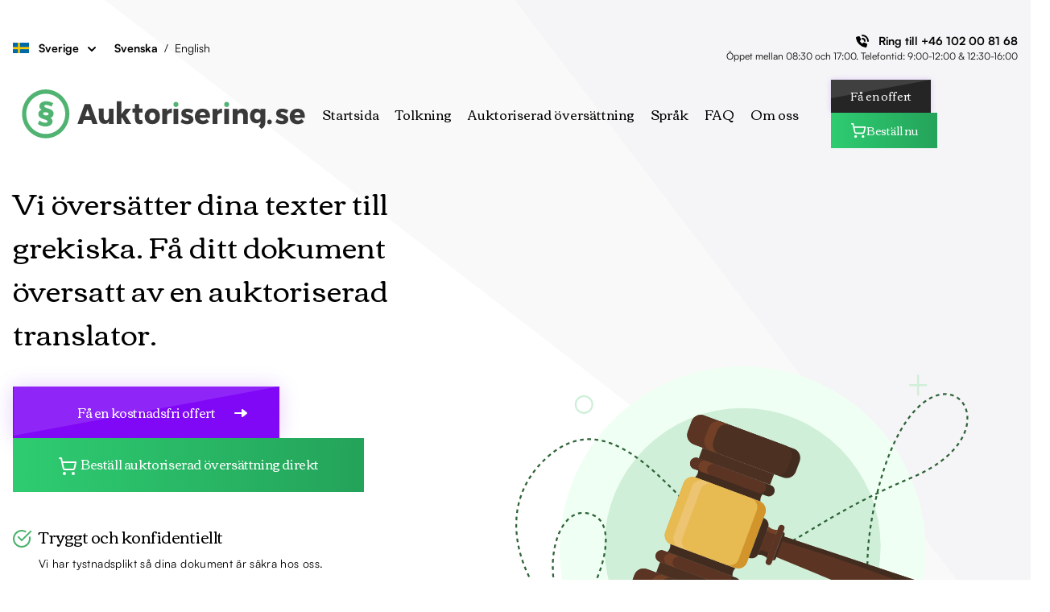

--- FILE ---
content_type: text/html; charset=utf-8
request_url: https://www.auktorisering.se/sprak/grekiska-oversattning
body_size: 10348
content:
<!DOCTYPE html>
<html lang="sv">
  <head>
    <meta name="csrf-param" content="authenticity_token" />
<meta name="csrf-token" content="Liz4BInIs0e7QPC282t-5HrankT0bEqE_fLDFI3nOld9rohFbOp_PumOJSekm8iUvb74T_T-wQDqtrn8VhJFbA" />
    <meta name="action-cable-url" content="/cable" />
    <title>Grekisk translator. Auktoriserad grekisk översättning.</title>
<meta name="description" content="Behöver du få något översatt till/från grekiska? Auktorisering.se hjälper dig med auktoriserade grekiska översättningar som gjorts av en grekisk translator. " />
    <meta name="viewport" content="width=device-width, initial-scale=1">

    <link rel="canonical" href="https://www.auktorisering.se/sprak/grekiska-oversattning" />

    <link rel="apple-touch-icon" sizes="57x57" href="/favicon/legalisering/apple-icon-57x57.png">
    <link rel="apple-touch-icon" sizes="60x60" href="/favicon/legalisering/apple-icon-60x60.png">
    <link rel="apple-touch-icon" sizes="72x72" href="/favicon/legalisering/apple-icon-72x72.png">
    <link rel="apple-touch-icon" sizes="76x76" href="/favicon/legalisering/apple-icon-76x76.png">
    <link rel="apple-touch-icon" sizes="114x114" href="/favicon/legalisering/apple-icon-114x114.png">
    <link rel="apple-touch-icon" sizes="120x120" href="/favicon/legalisering/apple-icon-120x120.png">
    <link rel="apple-touch-icon" sizes="144x144" href="/favicon/legalisering/apple-icon-144x144.png">
    <link rel="apple-touch-icon" sizes="152x152" href="/favicon/legalisering/apple-icon-152x152.png">
    <link rel="apple-touch-icon" sizes="180x180" href="/favicon/legalisering/apple-icon-180x180.png">
    <link rel="icon" type="image/png" sizes="192x192"  href="/favicon/legalisering/android-icon-192x192.png">
    <link rel="icon" type="image/png" sizes="32x32" href="/favicon/legalisering/favicon-32x32.png">
    <link rel="icon" type="image/png" sizes="96x96" href="/favicon/legalisering/favicon-96x96.png">
    <link rel="icon" type="image/png" sizes="16x16" href="/favicon/legalisering/favicon-16x16.png">
    <link rel="manifest" href="/favicon/legalisering/manifest.json">
    <meta name="msapplication-TileColor" content="#ffffff">
    <meta name="msapplication-TileImage" content="/favicon/legalisering/ms-icon-144x144.png">
    <meta name="theme-color" content="#ffffff">

    <meta name="google-site-verification" content="O5y57BbmXV_KbWHOf9S09moNEMAyGhmxvR0Bz74lIt4" />

    <script type="text/javascript">
      window.env = {}
    </script>

    <link rel="preload" as="style" onload="this.rel=&#39;stylesheet&#39;" href="https://cdnjs.cloudflare.com/ajax/libs/flag-icon-css/1.4.0/css/flag-icon.min.css"></link>
    <link rel="preload" as="style" onload="this.rel=&#39;stylesheet&#39;" href="https://fonts.googleapis.com/css?family=Corben:400"></link>
    <link rel="preload" as="style" onload="this.rel=&#39;stylesheet&#39;" href="https://cdnjs.cloudflare.com/ajax/libs/font-awesome/6.5.1/css/all.min.css"></link>
    <script src="/assets/application-eb9725b450db1dcadbadf3bc4980d57c5289d4b5c30d51adcd9adc421c43fbd5.js" data-turbolinks-track="reload" defer="defer"></script>

    <script id="CookieConsent" src="https://policy.app.cookieinformation.com/uc.js" data-culture="SV" type="text/javascript"></script>
    
<script type="text/javascript">

  // Google tag manager (cookies managed in tag manager)

</script>

      <script src="" async="async" data-category-consent="cookie_cat_functional" data-consent-src="https://config.gorgias.chat/bundle-loader/01H6NY55Y2VM44BDQSTBSWDKAB" id="gorgias-chat-widget-install-v3"></script>

<script type="text/javascript">
  window.addEventListener('CookieInformationConsentGiven', function(event) {
    if (CookieInformation.getConsentGivenFor('cookie_cat_functional')) {

    }
  })
</script>

    <!-- Global site tag (gtag.js) - Google Analytics / adwords / ga4 --> 

<script type="text/javascript">
  window.addEventListener('CookieInformationConsentGiven', function(event) {
    if (CookieInformation.getConsentGivenFor('cookie_cat_statistic')) {

      // Google adwords call tracking
        (function(a,e,c,f,g,h,b,d){var
        k={ak:"1003390393",cl:"fT8LCMLr53AQuYu63gM"};a[c]=a[c]||
        function(){(a[c].q=a[c].q||[]).push(arguments)};a[g]||
        (a[g]=k.ak);b=e.createElement(h);b.async=1;b.src="//www.gstatic.com/wcm/loader.js";d=e.getElementsByTagName(h)[0];d.parentNode.insertBefore(b,d);a[f]=function(b,d,e){a[c](2,b,k,d,null,new
        Date,e)};a[f]()})(window,document,"_googWcmImpl","_googWcmGet","_googWcmAk","script");

        _googWcmGet(window.app.replacePhone, '0731575879')

      // Global site tag (gtag.js) - Google Analytics / adwords / ga4

    }
  })
</script>
    <script type="text/javascript">
  window.addEventListener('CookieInformationConsentGiven', function(event) {
    if (CookieInformation.getConsentGivenFor('cookie_cat_marketing')) {

    }
  })
</script>

    <link rel="stylesheet" href="/assets/legalisering-3f7e416f8def5151ab5cdfb9b3c59af789c0dfc6f52a4d8a6ec011d012637d08.css" />

      <script>(function(w,d,s,l,i){w[l]=w[l]||[];w[l].push({'gtm.start':
      new Date().getTime(),event:'gtm.js'});var f=d.getElementsByTagName(s)[0],
      j=d.createElement(s),dl=l!='dataLayer'?'&l='+l:'';j.async=true;j.src=
      'https://ss.auktorisering.se/zlnoscox.js?id='+i+dl;f.parentNode.insertBefore(j,f);
      })(window,document,'script','dataLayer','GTM-PJKT2N7');</script>

  </head>
  <body class="legalisering languages show 7 font-legalisering-sans bg-white bg-no-repeat bg-right-top" style="background-image: url('/assets/legalisering/angle-right-7262ca2b2bdc6b9c019a8adb86e22b29b803b2aa7cfb9afe1bfcbdb577feb273.svg');" data-turbo="false">
    <script>
//<![CDATA[
window.gon={};
//]]>
</script>
    <script type="application/ld+json">{"@context":"https://schema.org","@type":"LocalBusiness","address":{"@type":"PostalAddress","addressLocality":"København K","streetAddress":"Frederiksberggade 2, 5. sal"},"name":"Diction","telephone":"+45 2227 7016","email":"kontakt@diction.dk","image":"https://www.auktorisering.se/assets/diction/diction@2x-f76a9064b3c65f02196e4967ce218c5cce1aa91f9ff5ead28d5c4dc24a0a71c0.png","priceRange":"fra 490 kr."}
</script>



    

    <header class="container my-10">

  <div class="mb-5 flex items-center">

    <nav class="sm:hidden" data-controller="navigation">
      <div class="font-bold text-sm" data-action="click->navigation#show">
        <svg xmlns="http://www.w3.org/2000/svg" width="16" height="16" viewBox="0 0 16 16" class="mr-2 svg-icon-fill-current-color svg-icon svg-icon-16"><g class="nc-icon-wrapper" fill="#000000"><path fill="#000000" d="M8,14H1c-0.552,0-1-0.448-1-1v0c0-0.552,0.448-1,1-1h7c0.552,0,1,0.448,1,1v0C9,13.552,8.552,14,8,14z"></path> <path fill="#000000" d="M15,4H1C0.448,4,0,3.552,0,3v0c0-0.552,0.448-1,1-1h14c0.552,0,1,0.448,1,1v0C16,3.552,15.552,4,15,4z"></path> <path data-color="color-2" d="M15,9H1C0.448,9,0,8.552,0,8v0c0-0.552,0.448-1,1-1h14c0.552,0,1,0.448,1,1v0 C16,8.552,15.552,9,15,9z"></path></g></svg>
        Menu
      </div>
      <div class="bg-gray-100 px-4 overflow-y-scroll fixed inset-0 hidden z-40" data-navigation-target="items">

        <section class="my-10 flex">
          <div class="font-bold text-sm" data-action="click->navigation#hide">
            <svg xmlns="http://www.w3.org/2000/svg" width="16" height="16" viewBox="0 0 16 16" class="mr-2 svg-icon-fill-current-color svg-icon svg-icon-16"><g class="nc-icon-wrapper" fill="#000000"><path fill="#000000" d="M8,14H1c-0.552,0-1-0.448-1-1v0c0-0.552,0.448-1,1-1h7c0.552,0,1,0.448,1,1v0C9,13.552,8.552,14,8,14z"></path> <path fill="#000000" d="M15,4H1C0.448,4,0,3.552,0,3v0c0-0.552,0.448-1,1-1h14c0.552,0,1,0.448,1,1v0C16,3.552,15.552,4,15,4z"></path> <path data-color="color-2" d="M15,9H1C0.448,9,0,8.552,0,8v0c0-0.552,0.448-1,1-1h14c0.552,0,1,0.448,1,1v0 C16,8.552,15.552,9,15,9z"></path></g></svg>
            Close
          </div>
            <a href="/"><img alt="Legalisering" class="w-1/2 ml-auto" src="https://res.cloudinary.com/hld3pu5y1/image/upload/4ad6226015ec4518518a1b3aef622836.svg" /></a>
        </section>

        <section class="my-10 flex flex-col space-y-4">
          <a class="header-link" href="/">Startsida</a>
            <a class="header-link" href="/tjanster/tolkning">Tolkning</a>
          <div class="group relative">
  <a class="header-link" href="/auktoriserad-oversattning">Auktoriserad översättning</a>

    <div class="hidden group-hover:block z-40 bg-black text-white py-3 px-5 absolute">

        <a class="header-link" href="/tjanster/auktoriserad-oversattning">Auktoriserad översättning</a>

    </div>

</div>
<div class="group relative">
  <a class="header-link" href="/sprak">Språk</a>

    <div class="hidden group-hover:block z-40 bg-black text-white py-3 px-5 absolute">

        <a class="header-link" href="/sprak/engelska-oversattning">Engelska</a>
        <a class="header-link" href="/sprak/tyska-oversattning">Tyska</a>
        <a class="header-link" href="/sprak/franska-oversattning">Franska</a>
        <a class="header-link" href="/sprak/spanska-oversattning">Spanska</a>
        <a class="header-link" href="/sprak/ryska-oversattning">Ryska</a>
        <a class="header-link" href="/sprak/italienska-oversattning">Italienska</a>
        <a class="header-link" href="/sprak/kinesiska-oversattning">Kinesiska</a>
        <a class="header-link" href="/sprak/polska-oversattning">Polska</a>

        <a class="header-link" href="/andra-sprak">Andra språk</a>
    </div>

</div>
<div class="group relative">
  <a class="header-link" href="/vanliga-fr%C3%A5gor">FAQ</a>


</div>
<div class="group relative">
  <a class="header-link" href="/om-oss">Om oss</a>


</div>

        </section>

        <div class="h-px bg-gray-300"></div>

        <section class="my-10">
            <a class="flex items-center my-2 font-bold" href="https://www.auktorisering.se">
              <img class="w-5 mr-3" src="/assets/legalisering/flags/se-3564800f97d9f63d34f29c0194a5b73b19b3bc49fc1dd50a8666c6fe935e6966.svg" />
              Sverige
</a>            <a class="flex items-center my-2" href="https://www.skjalathyding.is">
              <img class="w-5 mr-3" src="/assets/legalisering/flags/is-3607f4012dc7282a5471cc12dc8b7321ff5eb2b2b79790675158b08f81cbd06a.svg" />
              Ísland
</a>            <a class="flex items-center my-2" href="https://www.legalisering.gl">
              <img class="w-5 mr-3" src="/assets/legalisering/flags/gl-584cc8d2e4fcaf3b9fe0004378ce2c58f1da9a96991ec1f20e25de0fbf3e5b6b.svg" />
              Kalaallit Nunaat
</a>            <a class="flex items-center my-2" href="https://www.legalisering.dk">
              <img class="w-5 mr-3" src="/assets/legalisering/flags/dk-4de1c4b252701d8194c2ba2657dc34c90382ab4d0a159deeffbc377fed2b1f86.svg" />
              Danmark
</a>            <a class="flex items-center my-2" href="https://www.auktor.fi">
              <img class="w-5 mr-3" src="/assets/legalisering/flags/fi-33d2068c8cb9da028c99d21287d9c33dcaeab76d8e818898c3e623148ac8b8df.svg" />
              Suomi
</a>            <a class="flex items-center my-2" href="https://www.autorisering.no">
              <img class="w-5 mr-3" src="/assets/legalisering/flags/no-daa2d254dc314e7c59c080d689d4f37af672bc0c13f3b66482b778a4dfa27f49.svg" />
              Norge
</a>        </section>

        <section class="my-10">
            <div class="flex items-center space-x-2">
                <a class="font-bold" href="/?current_locale=sv">Svenska</a>
                <div class="last:hidden">/</div>
                <a href="/?current_locale=en">English</a>
                <div class="last:hidden">/</div>
            </div>
        </section>

      </div>
    </nav>

    <div class="hidden sm:block group relative z-40">
      <div class="flex items-center font-bold text-sm">
        <img class="w-5 mr-3" src="/assets/legalisering/flags/se-3564800f97d9f63d34f29c0194a5b73b19b3bc49fc1dd50a8666c6fe935e6966.svg" />
        Sverige
        <svg xmlns="http://www.w3.org/2000/svg" width="16" height="16" class="ml-2 mt-0.5 svg-icon-fill-current-color svg-icon svg-icon-16"><g transform="translate(0 0)"><g class="nc-icon-wrapper" fill="#000000"><path d="M8,11a1,1,0,0,1-.707-.293l-4-4A1,1,0,0,1,4.707,5.293L8,8.586l3.293-3.293a1,1,0,1,1,1.414,1.414l-4,4A1,1,0,0,1,8,11Z" fill="#000000"></path></g></g></svg>
      </div>
      <div class="hidden absolute group-hover:block bg-white py-3 px-5 -ml-5 z-50">
          <a class="flex items-center text-sm font-bold hover:underline my-2" href="https://www.auktorisering.se">
            <img class="w-5 mr-3" src="/assets/legalisering/flags/se-3564800f97d9f63d34f29c0194a5b73b19b3bc49fc1dd50a8666c6fe935e6966.svg" />
            Sverige
</a>          <a class="flex items-center text-sm font-bold hover:underline my-2" href="https://www.skjalathyding.is">
            <img class="w-5 mr-3" src="/assets/legalisering/flags/is-3607f4012dc7282a5471cc12dc8b7321ff5eb2b2b79790675158b08f81cbd06a.svg" />
            Ísland
</a>          <a class="flex items-center text-sm font-bold hover:underline my-2" href="https://www.legalisering.gl">
            <img class="w-5 mr-3" src="/assets/legalisering/flags/gl-584cc8d2e4fcaf3b9fe0004378ce2c58f1da9a96991ec1f20e25de0fbf3e5b6b.svg" />
            Kalaallit Nunaat
</a>          <a class="flex items-center text-sm font-bold hover:underline my-2" href="https://www.legalisering.dk">
            <img class="w-5 mr-3" src="/assets/legalisering/flags/dk-4de1c4b252701d8194c2ba2657dc34c90382ab4d0a159deeffbc377fed2b1f86.svg" />
            Danmark
</a>          <a class="flex items-center text-sm font-bold hover:underline my-2" href="https://www.auktor.fi">
            <img class="w-5 mr-3" src="/assets/legalisering/flags/fi-33d2068c8cb9da028c99d21287d9c33dcaeab76d8e818898c3e623148ac8b8df.svg" />
            Suomi
</a>          <a class="flex items-center text-sm font-bold hover:underline my-2" href="https://www.autorisering.no">
            <img class="w-5 mr-3" src="/assets/legalisering/flags/no-daa2d254dc314e7c59c080d689d4f37af672bc0c13f3b66482b778a4dfa27f49.svg" />
            Norge
</a>      </div>
    </div>

      <div class="hidden sm:flex ml-5 text-sm space-x-2">
          <a class="font-bold" href="/?current_locale=sv">Svenska</a>
          <div class="last:hidden">/</div>
          <a href="/?current_locale=en">English</a>
          <div class="last:hidden">/</div>
      </div>

    <div class="ml-auto text-right">
      <div class="text-sm font-bold">
        <svg xmlns="http://www.w3.org/2000/svg" width="16" height="16" class="mr-2 svg-icon-fill-current-color svg-icon svg-icon-16"><g transform="translate(0 0)"><g class="nc-icon-wrapper" fill="#000000"><path d="M13.167,11.021,10.45,9.814a1.4,1.4,0,0,0-1.662.4l-.783.979A10.7,10.7,0,0,1,4.8,8l.979-.783a1.4,1.4,0,0,0,.4-1.661l-1.2-2.724a1.4,1.4,0,0,0-1.632-.787l-2.3.6A1.4,1.4,0,0,0,.014,4.2,13.911,13.911,0,0,0,11.806,15.986a1.4,1.4,0,0,0,1.552-1.037l.6-2.3A1.394,1.394,0,0,0,13.167,11.021Z" fill="#000000"></path><path data-color="color-2" d="M10,8a1,1,0,0,0,2,0A4,4,0,0,0,8,4,1,1,0,0,0,8,6,2,2,0,0,1,10,8Z"></path><path data-color="color-2" d="M8,0A1,1,0,0,0,8,2a6.006,6.006,0,0,1,6,6,1,1,0,0,0,2,0A8.009,8.009,0,0,0,8,0Z"></path></g></g></svg>
        Ring till
        <a href="tel:
              
              
              
              +46 102 00 81 68">
              
              
              
              +46 102 00 81 68</a>
      </div>
      <div class="text-xs">
          
              
              
              
              Öppet mellan 08:30 och 17:00.&nbsp;Telefontid: 9:00-12:00 &amp; 12:30-16:00
      </div>
    </div>

  </div>

  <div class="flex items-center">
    <div class="flex-grow">
        <a href="/"><img alt="Legalisering" class="sm:max-w-sm" src="https://res.cloudinary.com/hld3pu5y1/image/upload/4ad6226015ec4518518a1b3aef622836.svg" /></a>
    </div>


    <nav class="items-center space-x-5 hidden sm:flex">
      <a class="header-link" href="/">Startsida</a>
        <a class="header-link" href="/tolkning">Tolkning</a>
      <div class="group relative">
  <a class="header-link" href="/auktoriserad-oversattning">Auktoriserad översättning</a>

    <div class="hidden group-hover:block z-40 bg-black text-white py-3 px-5 absolute">

        <a class="header-link" href="/tjanster/auktoriserad-oversattning">Auktoriserad översättning</a>

    </div>

</div>
<div class="group relative">
  <a class="header-link" href="/sprak">Språk</a>

    <div class="hidden group-hover:block z-40 bg-black text-white py-3 px-5 absolute">

        <a class="header-link" href="/sprak/engelska-oversattning">Engelska</a>
        <a class="header-link" href="/sprak/tyska-oversattning">Tyska</a>
        <a class="header-link" href="/sprak/franska-oversattning">Franska</a>
        <a class="header-link" href="/sprak/spanska-oversattning">Spanska</a>
        <a class="header-link" href="/sprak/ryska-oversattning">Ryska</a>
        <a class="header-link" href="/sprak/italienska-oversattning">Italienska</a>
        <a class="header-link" href="/sprak/kinesiska-oversattning">Kinesiska</a>
        <a class="header-link" href="/sprak/polska-oversattning">Polska</a>

        <a class="header-link" href="/andra-sprak">Andra språk</a>
    </div>

</div>
<div class="group relative">
  <a class="header-link" href="/vanliga-fr%C3%A5gor">FAQ</a>


</div>
<div class="group relative">
  <a class="header-link" href="/om-oss">Om oss</a>


</div>

    </nav>

    <div class="ml-10">
      <div class="flex flex-wrap gap-2">
        <a class="btn btn-black" href="/erbjuds/ny">Få en offert</a>
        
          <a class="btn btn-green btn-flex gap-1" href="/erbjuds/ny?service_id=84&amp;wizard=true">
            <svg aria-hidden="true" width="24" height="24" viewBox="0 0 24 24" fill="none" stroke="currentColor" stroke-width="2" stroke-linecap="round" stroke-linejoin="round" class="w-5"><circle cx="8" cy="21" r="1"></circle><circle cx="19" cy="21" r="1"></circle><path d="M2.05 2.05h2l2.66 12.42a2 2 0 0 0 2 1.58h9.78a2 2 0 0 0 1.95-1.57l1.65-7.43H5.12"></path></svg>
            Beställ nu
</a>      </div>
    </div>
  </div>
</header>

    <div id="flash" class="container">
</div>



    <div id="main">
      <script type="application/ld+json">{"@context":"http://schema.org","@type":"Product","name":"Grekisk translator. Auktoriserad grekisk översättning.","url":"https://www.auktorisering.se/sprak/grekiska-oversattning","description":"Behöver du få något översatt till/från grekiska? Auktorisering.se hjälper dig med auktoriserade grekiska översättningar som gjorts av en grekisk translator. ","aggregateRating":{"@type":"AggregateRating","ratingValue":9.5,"bestRating":10.0,"reviewCount":64}}
</script>



<section>
  <div class="container"><div class="grid xl:grid-cols-5 gap-2"><div class="col-span-2 max-w-lg"><h1 class="text-2xl sm:text-4xl">
              Vi översätter dina texter till grekiska.
Få ditt dokument översatt av en  auktoriserad translator. 
            </h1><div class="my-10 flex flex-wrap gap-4"><a class="btn btn-lg btn-violet px-20 w-full sm:w-auto" href="/erbjuds/ny?language_id=951">Få en kostnadsfri offert<div class="btn-icon"><svg xmlns="http://www.w3.org/2000/svg" width="16" height="16" class=" svg-icon-fill-current-color svg-icon svg-icon-16"><g transform="translate(0 0)"><g class="nc-icon-wrapper" fill="#000000"><path d="M10.625,3.219A1,1,0,0,0,9,4V7H1A1,1,0,0,0,1,9H9v3a1,1,0,0,0,1.625.781l5-4a1,1,0,0,0,0-1.562Z" fill="#000000"></path></g></g></svg></div></a><a class="btn btn-lg btn-green w-full sm:w-auto whitespace-normal sm:whitespace-pre-wrap text-center" href="/erbjuds/ny?service_id=84&amp;wizard=true"><svg aria-hidden="true" width="24" height="24" viewBox="0 0 24 24" fill="none" stroke="currentColor" stroke-width="2" stroke-linecap="round" stroke-linejoin="round" class="inline-block align-middle mr-1"><circle cx="8" cy="21" r="1"></circle><circle cx="19" cy="21" r="1"></circle><path d="M2.05 2.05h2l2.66 12.42a2 2 0 0 0 2 1.58h9.78a2 2 0 0 0 1.95-1.57l1.65-7.43H5.12"></path></svg>Beställ auktoriserad översättning direkt</a></div><div class="relative z-10"><div class="my-5"><h3 class="text-lg sm:text-xl tracking-tight flex items-center"><div class="w-8"><svg xmlns="http://www.w3.org/2000/svg" width="24" height="24" class="text-emerald svg-icon-stroke-current-color svg-icon svg-icon-24"><g transform="translate(0 0)"><g class="nc-icon-wrapper" stroke-linecap="square" stroke-linejoin="miter" stroke-width="2" fill="none" stroke="#000000" stroke-miterlimit="10"><path data-cap="butt" d="M20.7,9.4c0.2,0.8,0.3,1.7,0.3,2.6 c0,5.5-4.5,10-10,10S1,17.5,1,12S5.5,2,11,2c1.9,0,3.7,0.5,5.3,1.5" stroke-linecap="butt"></path> <polyline points=" 7,10 11,14 22,3 " stroke="#000000"></polyline></g></g></svg></div>Tryggt och konfidentiellt</h3><p class="ml-8 mt-2 text-sm tracking-wide">Vi har tystnadsplikt så dina dokument är säkra hos oss.</p></div><div class="my-5"><h3 class="text-lg sm:text-xl tracking-tight flex items-center"><div class="w-8"><svg xmlns="http://www.w3.org/2000/svg" width="24" height="24" class="text-emerald svg-icon-stroke-current-color svg-icon svg-icon-24"><g transform="translate(0 0)"><g class="nc-icon-wrapper" stroke-linecap="square" stroke-linejoin="miter" stroke-width="2" fill="none" stroke="#000000" stroke-miterlimit="10"><path data-cap="butt" d="M20.7,9.4c0.2,0.8,0.3,1.7,0.3,2.6 c0,5.5-4.5,10-10,10S1,17.5,1,12S5.5,2,11,2c1.9,0,3.7,0.5,5.3,1.5" stroke-linecap="butt"></path> <polyline points=" 7,10 11,14 22,3 " stroke="#000000"></polyline></g></g></svg></div>Snabb leveranstid</h3><p class="ml-8 mt-2 text-sm tracking-wide">Den genomsnittliga leveranstiden är 4-5 arbetsdagar.</p></div><div class="my-5"><h3 class="text-lg sm:text-xl tracking-tight flex items-center"><div class="w-8"><svg xmlns="http://www.w3.org/2000/svg" width="24" height="24" class="text-emerald svg-icon-stroke-current-color svg-icon svg-icon-24"><g transform="translate(0 0)"><g class="nc-icon-wrapper" stroke-linecap="square" stroke-linejoin="miter" stroke-width="2" fill="none" stroke="#000000" stroke-miterlimit="10"><path data-cap="butt" d="M20.7,9.4c0.2,0.8,0.3,1.7,0.3,2.6 c0,5.5-4.5,10-10,10S1,17.5,1,12S5.5,2,11,2c1.9,0,3.7,0.5,5.3,1.5" stroke-linecap="butt"></path> <polyline points=" 7,10 11,14 22,3 " stroke="#000000"></polyline></g></g></svg></div>Beställ enkelt genom att betala smidigt online</h3><p class="ml-8 mt-2 text-sm tracking-wide">Du kan enkelt beställa din översättning genom att betala online med kort.</p></div></div></div></div><div class="h-36 sm:h-auto relative"><img class="w-1/2 absolute right-0 bottom-0 z-0" alt="
              Vi översätter dina texter till grekiska.
Få ditt dokument översatt av en  auktoriserad translator. 
            " src="/assets/legalisering/illustrations/Hammer-986dd5c82268942cf9addbd1611a9acd946db321946316751fcee35e88306b93.svg" /></div></div>
</section>

<section class="my-20">
  <div class="container">
    <div class="flex lg:hidden items-center justify-around">
    </div>
    <div class="hidden lg:flex items-center justify-around">
    </div>
</div>

</section>

<section class="my-20">
  
</section>

<section class="my-20 relative z-10">
  <div class="container sm:flex space-y-10 sm:space-y-0 sm:space-x-10 text-center">
  <div class="flex-1">
    <img class="h-24 sm:h-32 mx-auto mb-5" alt="Beställ och betala enkelt online via kortbetalning" src="/assets/legalisering/illustrations/Mønter-69472aa66fada2c4ed666a20b9c4efe325cd5a4700e1dcd10b00348d6db6d559.svg" />
    <h3 class="text-lg">Beställ och betala enkelt online via kortbetalning</h3>
  </div>

  <div class="flex-1">
    <img class="h-24 sm:h-32 mx-auto mb-5" alt="All kommunikation sker digitalt för att säkra snabbast möjliga process för dig" src="/assets/legalisering/illustrations/Lås-7dd40dde216f7e108fa3845ff85dc126f2b4dcb749f668f3de88499bab80742f.svg" />
    <h3 class="text-lg">All kommunikation sker digitalt för att säkra snabbast möjliga process för dig</h3>
  </div>

  <div class="flex-1">
    <img class="h-24 sm:h-32 mx-auto mb-5" alt="Leveranstid efter beställning - kontakta oss för att få en leveranstid på din översättning" src="/assets/legalisering/illustrations/Pakke-bc5b5cfd1b4d9b9007ccbe466c92dfce0c4c57016d355670b5fb15ecae0ba0ff.svg" />
    <h3 class="text-lg">Leveranstid efter beställning - kontakta oss för att få en leveranstid på din översättning</h3>
  </div>
</div>
</section>

<div class="relative z-0 transform translate-y-48">
<img class="absolute left-0 bottom-0" src="/assets/legalisering/angle-left-043ef06a34d27a672f7d5272a1d7ecc4e9e1e2623ee566baaae7750beec05cb2.svg" />
</div>

<section class="my-20 relative z-10">
  <div class="bg-violet-700 py-48 px-5 box-slanted box-shaded relative overflow-hidden">
  <div class="relative z-10">
    <h2 class="text-white text-xl sm:text-2xl max-w-lg text-center mx-auto">Processen bakom en auktoriserad översättning kan vara komplicerad. Här förklarar vi hur processen går till, steg för steg.</h2>
    <div class="text-center mt-10">
      <a class="btn btn-lg px-20 btn-black" href="/process">
        Processen - steg för steg
        <div class="btn-icon"><svg xmlns="http://www.w3.org/2000/svg" width="16" height="16" class=" svg-icon-fill-current-color svg-icon svg-icon-16"><g transform="translate(0 0)"><g class="nc-icon-wrapper" fill="#000000"><path d="M10.625,3.219A1,1,0,0,0,9,4V7H1A1,1,0,0,0,1,9H9v3a1,1,0,0,0,1.625.781l5-4a1,1,0,0,0,0-1.562Z" fill="#000000"></path></g></g></svg></div>
</a>    </div>
  </div>
  <div class="h-36 sm:h-auto">
  <img class="absolute bottom-0 right-0" alt="Processen bakom en auktoriserad översättning kan vara komplicerad. Här förklarar vi hur processen går till, steg för steg." src="/assets/legalisering/illustrations/process-a6e6e4ffd07cc413946cc813ce4406785d95a3cb876ddcd72cb7f59ef93bff76.svg" />
  </div>
</div>

</section>

<section class="container my-20">
  <div class="flex flex-wrap sm:-mx-10">
      <div class="w-full sm:w-1/2 p-10">
        <div class="page-body"><h2 id="vill-du-ha-en-offert-pa-en-auktoriserad-grekisk-oversattning-med-kammarkollegiets-stampel-och-signatur">Vill du ha en offert på en auktoriserad grekisk översättning med Kammarkollegiets stämpel och signatur?  
  </h2>
<p>Vill du ha en offert på en grekisk översättning? Det kan hända att man ibland behöver en certifierad översättning i samband med att man är i kontakt med svenska eller grekiska myndigheter. Om så är fallet, kan Auktorisering.se hjälpa dig. Vi kan erbjuda en auktoriserad översättning som har översatts av en av Kammarkollegiets auktoriserade översättare. Innan du beställer en översättning, bör du dock vara uppmärksam på vilka krav som ställs på din översättning. I vissa fall kan den auktoriserade översättningen behöva legaliseras ytterligare av UD eller förses med en apostille-stämpel som endast kan utfärdas av notarius publicus. För att ta reda på vilka krav som ställs på dokumentet, rekommenderar vi att du kontaktar den myndighet som ska motta översättningen.
  </p>
</div>
      </div>
      <div class="w-full sm:w-1/2 p-10">
        <div class="page-body"><h3 id="grekiska-oversattare">Grekiska översättare        
  </h3>
<p>Auktorisering.se har ett team med grekiska översättare som översätter mängder av texter varje vecka. Översättarna bakom Auktorisering.se består av över 150 översättare, som översätter till sina respektive språk och med sina egna specialiteter, och detta inkluderar grekiska översättare. Våra översättare i Sverige är inte alltid tillräckligt många, och därför har vi ett internationellt nätverk som består av mer än 500 översättare, och dessa är främst lokala översättare i olika länder. Sammanfattningsvis får du en professionell översättningsbyrå som tar hand om dina översättningar om du väljer Auktorisering.se.
  </p>
</div>
      </div>
      <div class="w-full sm:w-1/2 p-10">
        <div class="page-body"><h3 id="pris-pa-grekisk-oversattning">Pris på grekisk översättning    
  </h3>
<p>Skicka in ditt dokument via vårt kontaktformulär, så får du så snart som möjligt en offert från oss som anger både pris och leveranstid. För oss på Auktorisering.se är det viktigt att du som kund får så mycket som möjligt för pengarna och därför behöver vi se varje dokument för att säkerställa att du får lägsta möjliga pris.
  </p>
</div>
      </div>
      <div class="w-full sm:w-1/2 p-10">
        <div class="page-body"><h3 id="konfidentiellt">Konfidentiellt
  </h3>
<p>Som översättare behandlar vi dina dokument konfidentiellt. Vi omfattas alla av tystnadsplikt, så du kan tryggt skicka in dina dokument till Auktorisering.se.
  </p>
</div>
      </div>
      <div class="w-full sm:w-1/2 p-10">
        <div class="page-body"><h3 id="vi-ar-tillgangliga-alla-vardagar-08-00-17-00">Vi är tillgängliga alla vardagar 08:00-17:00       
  </h3>
<p>Vi erbjuder support från måndag till fredag, från 08:00 till 17:00, och under denna tidsperiod kan du nå oss på telefon, via chatt och genom att skicka ett mejl. Om du behöver träffas fysiskt, kan detta göras efter överenskommelse.
  </p>
</div>
      </div>
      <div class="w-full sm:w-1/2 p-10">
        <div class="page-body"><h3 id="betalning">Betalning
  </h3>
<p>När du har fått en offert från oss, kan du godkänna den genom att trycka på en betalningslänk som vi skickar till dig. Du kan betala med betalkort eller bankgiro.
</p></div>
      </div>

    <div class="w-full sm:w-1/2">
      <div class="max-w-md mx-auto">
        <h2 class="text-3xl sm:text-4xl text-center text-violet-700 leading-tight px-10 sm:px-20 relative z-10">Få gratis information, kunskapsutbyte och erfarenheter.</h2>
<div class="bg-gray-100 box-slanted p-10 pt-20 -mt-20">
  
<form class="new_lead" id="new_lead" data-controller="leadform" data-action="ajax:success-&gt;leadform#success ajax:error-&gt;leadform#error" action="/leads" accept-charset="UTF-8" data-remote="true" method="post">
  <input value="leadform" autocomplete="off" type="hidden" name="lead[source]" id="lead_source" />

  <div data-target="leadform.inputs">

    <div class="my-6">
      <label class="block my-2 font-bold text-violet-700 text-sm">
              Jag är en
            </label>
      <div class="sm:flex sm:space-x-1">
        <label class="flex-grow text-sm font-semibold flex items-center bg-white py-3 px-4">
          <input type="radio" value="private" checked="checked" name="lead[client_type]" id="lead_client_type_private" />
          <div class="ml-2">
              Privatperson
            </div>
        </label>
        <label class="flex-grow text-sm font-semibold flex items-center bg-white py-3 px-4">
          <input type="radio" value="business" name="lead[client_type]" id="lead_client_type_business" />
          <div class="ml-2">
              Verksamhet 
            </div>
        </label>
      </div>
    </div>

    <div class="my-6">
      <label class="block my-2 font-bold text-violet-700 text-sm">Ditt namn</label>
      <input class="text-field w-full" type="text" name="lead[name]" id="lead_name" />
    </div>

    <div class="my-6">
      <label class="block my-2 font-bold text-violet-700 text-sm">Din e-post</label>
      <input class="text-field w-full" type="email" name="lead[email]" id="lead_email" />
    </div>

    <div class="my-6" data-target="leadform.error"></div>

    <button class="btn btn-black btn-lg w-full" type="submit">
      Registrera dig till nyhetsbrev
      <div class="btn-icon"><svg xmlns="http://www.w3.org/2000/svg" width="16" height="16" class=" svg-icon-fill-current-color svg-icon svg-icon-16"><g transform="translate(0 0)"><g class="nc-icon-wrapper" fill="#000000"><path data-color="color-2" d="M14,1H2A2,2,0,0,0,0,3v.4L8,7.9l8-4.4V3A2,2,0,0,0,14,1Z"></path><path d="M7.5,9.9,0,5.7V13a2,2,0,0,0,2,2H14a2,2,0,0,0,2-2V5.7L8.5,9.9A1.243,1.243,0,0,1,7.5,9.9Z" fill="#000000"></path></g></g></svg></div>
    </button>

  </div>

  <div class="hidden text-center text-lg font-bold mt-10" data-target="leadform.complete">
              Tack för att du registrerar dig!
            </div>
</form>
</div>

      </div>
    </div>

      <div class="w-full sm:w-1/2 p-10">
        <div class="page-body"><h2 id="foretagsoversattningar">Företagsöversättningar</h2>
<p>Auktorisering.se översätter flera texter åt företagskunder. Vi har kunder från de flesta branscher, och därför har vi även översättare som har specialiserat sig på dessa olika branscher. När vi gör företagsöversättningar, är branschkunskap avgörande för om du får en bra översättning eller inte. Vi har därför specialister från hela världen och har samtidigt säkerställt att du får de bästa priserna, så att du får ut så mycket som möjligt av din budget. Om du har en text som du vill få översatt, rekommenderar vi att du kontaktar oss via vårt kontaktformulär, så tar en av våra projektledare kontakt med dig.
  </p>
</div>
      </div>
      <div class="w-full sm:w-1/2 p-10">
        <div class="page-body"><h3 id="leveranstid">Leveranstid </h3>
<p>Om ditt dokument består av en eller två sidor, kan vi vanligtvis göra grekiska översättningar inom fyra till fem arbetsdagar. Om du har flera sidor som ska översättas, kan leveranstiden variera.
  </p>
</div>
      </div>
      <div class="w-full sm:w-1/2 p-10">
        <div class="page-body"><h3 id="leverans-av-oversattningen">Leverans av översättningen  </h3>
<p>Många av våra kunder behöver använda den fysiska översättningen med stämplar på, så därför skickar vi översättningen din hemadress via post. Detta ingår vanligtvis alltid i priset när du beställer något från Auktorisering.se. Det är också möjligt att få din grekiska översättning elektroniskt om du behöver detta.
  </p>
</div>
      </div>
      <div class="w-full sm:w-1/2 p-10">
        <div class="page-body"><h3 id="bradskande-grekiska-oversattningar">Brådskande grekiska översättningar   </h3>
<p>Om du befinner dig i en situation där du måste ha översatt dina texter omedelbart, kan vi släppa allt annat och sätta igång direkt med dina texter. Om du har ett brådskande uppdrag, ring oss så att vi kan få all nödvändig information för att vi ska kunna leverera den färdiga översättningen så snabbt som möjligt. 
  </p>
<p> 
</p></div>
      </div>
</div>

</section>

<section class="-mb-10">
  <div class="bg-gray-100 pt-24 pb-64 px-5 box-slanted overflow-hidden relative">
  <h2 class="text-3xl max-w-lg text-center mx-auto">
              Vi översätter till många olika språk. 
            </h2>
  <p class="max-w-2xl leading-loose mx-auto text-center my-10">
              
              
              Vilka är teamet bakom Auktorisering.se? 
Auktorisering.se samarbetar med några av Sveriges mest erfarna auktoriserade translatorer och har många års erfarenhet av utföra auktoriserade översättningar till både privat- och företagskunder. Vi är specialiserade i auktoriserade översättningar och hjälper dig gärna med bestyrka ditt dokument.</p>
  <div class="text-center relative z-10">
    <a class="btn btn-black" href="/om-oss">
              
              Läs mer om oss
            
            </a>
  </div>
  <div class="absolute z-0 -bottom-10 -right-20 w-full sm:w-1/2">
    <img class="max-h-96" alt="
              
              
              Vilka är teamet bakom Auktorisering.se? 
Auktorisering.se samarbetar med några av Sveriges mest erfarna auktoriserade translatorer och har många års erfarenhet av utföra aukto..." src="/assets/legalisering/illustrations/Team-639a116c42b0b11d7d72b94bc0f00391827546cfb8599422dbd023d402608f37.svg" />
  </div>
</div>

</section>

<section class="-mb-10">
  
<div class="bg-violet-800 py-32 box-slanted box-shaded relative overflow-hidden">
    <h2 class="text-3xl text-white max-w-lg text-center mx-auto mb-10">Vi översätter till många språk</h2>
  <div class="container flex flex-wrap relative z-10">
      <div class="p-3 w-full sm:w-1/2 md:w-1/3">
        <a class="btn btn-dark btn-md w-full" href="/sprak/engelska-oversattning">Engelska</a>
      </div>
      <div class="p-3 w-full sm:w-1/2 md:w-1/3">
        <a class="btn btn-dark btn-md w-full" href="/sprak/tyska-oversattning">Tyska</a>
      </div>
      <div class="p-3 w-full sm:w-1/2 md:w-1/3">
        <a class="btn btn-dark btn-md w-full" href="/sprak/franska-oversattning">Franska</a>
      </div>
      <div class="p-3 w-full sm:w-1/2 md:w-1/3">
        <a class="btn btn-dark btn-md w-full" href="/sprak/spanska-oversattning">Spanska</a>
      </div>
      <div class="p-3 w-full sm:w-1/2 md:w-1/3">
        <a class="btn btn-dark btn-md w-full" href="/sprak/ukrainska-oversattning">Ukrainska</a>
      </div>
      <div class="p-3 w-full sm:w-1/2 md:w-1/3">
        <a class="btn btn-dark btn-md w-full" href="/sprak/ryska-oversattning">Ryska</a>
      </div>
      <div class="p-3 w-full sm:w-1/2 md:w-1/3">
        <a class="btn btn-dark btn-md w-full" href="/sprak/italienska-oversattning">Italienska</a>
      </div>
      <div class="p-3 w-full sm:w-1/2 md:w-1/3">
        <a class="btn btn-dark btn-md w-full" href="/sprak/nederlandska-oversattning">Nederländska</a>
      </div>
      <div class="p-3 w-full sm:w-1/2 md:w-1/3">
        <a class="btn btn-dark btn-md w-full" href="/sprak/kinesiska-oversattning">Kinesiska</a>
      </div>
      <div class="p-3 w-full sm:w-1/2 md:w-1/3">
        <a class="btn btn-dark btn-md w-full" href="/sprak/turkiska-oversattning">Turkiska</a>
      </div>
      <div class="p-3 w-full sm:w-1/2 md:w-1/3">
        <a class="btn btn-dark btn-md w-full" href="/sprak/albanska-oversattning">Albanska</a>
      </div>
      <div class="p-3 w-full sm:w-1/2 md:w-1/3">
        <a class="btn btn-dark btn-md w-full" href="/sprak/finska-oversattning">Finska</a>
      </div>
      <div class="p-3 w-full sm:w-1/2 md:w-1/3">
        <a class="btn btn-dark btn-md w-full" href="/sprak/ungerska-oversattning">Ungerska</a>
      </div>
      <div class="p-3 w-full sm:w-1/2 md:w-1/3">
        <a class="btn btn-dark btn-md w-full" href="/sprak/estniska-oversattning">Estniska</a>
      </div>
      <div class="p-3 w-full sm:w-1/2 md:w-1/3">
        <a class="btn btn-dark btn-md w-full" href="/sprak/bosniska-oversattning">Bosniska</a>
      </div>
      <div class="p-3 w-full sm:w-1/2 md:w-1/3">
        <a class="btn btn-dark btn-md w-full" href="/sprak/serbiska-oversattning">Serbiska</a>
      </div>
      <div class="p-3 w-full sm:w-1/2 md:w-1/3">
        <a class="btn btn-dark btn-md w-full" href="/sprak/kroatiska-oversattning">Kroatiska</a>
      </div>
      <div class="p-3 w-full sm:w-1/2 md:w-1/3">
        <a class="btn btn-dark btn-md w-full" href="/sprak/polska-oversattning">Polska</a>
      </div>
      <div class="p-3 w-full sm:w-1/2 md:w-1/3">
        <a class="btn btn-dark btn-md w-full" href="/sprak/grekiska-oversattning">Grekiska</a>
      </div>
  </div>

    <div class="h-20">
      <img class="w-1/2 absolute -right-20 -bottom-20 z-0 opacity-50" alt="Vi översätter till många språk" src="/assets/legalisering/illustrations/Globus-2fb9c036181c6aec961a3606eddc247d192f7ccf69aa4ddd42d5e1d918ce7c30.svg" />
    </div>
</div>

</section>




    </div>

    <div class="py-20 font-semibold bg-black text-white box-slanted">
  <div class="container lg:flex justify-between">
    <div class="mb-16 lg:mb-0">
      <div class="mt-1">
              Auktorisering.se (del av Diction Sverige AB)</div>
      <div class="mt-1">
              
              Artillerigatan 6
            
            </div>
      <div class="mt-1">114 51 Stockholm</div>
      <div class="mt-1">Sverige
      </div>
      <div class="mt-6" role="phone_number">
              
              
              
              +46 102 00 81 68</div>
      <div class="mt-1"><a class="text-emerald no-underline hover:underline" href="/cdn-cgi/l/email-protection#[base64]">
              <span class="__cf_email__" data-cfemail="1e777078715e7f6b756a716c776d7b6c777079306d7b">[email&#160;protected]</span>
            </a>
      </div>
      <div class="mt-6">
              Org. nr: 559152-1009
            
      </div>
      <div class="mt-8 flex space-x-2">
        <img class="w-10" src="/assets/legalisering/icons/visa-e67c6a8ebca77b2c043ae3f117a2f9c72130ce6707f258b7c28e6b22310f0052.svg" />
<img class="w-10" src="/assets/legalisering/icons/mastercard-49b95a34327391bc87d4fd12897e5c95bdfff3616d675cdf4350f79d94ef0098.svg" />
      </div>
    </div>

      <div>
          <div class="mt-1"><a class="text-white no-underline hover:underline" href="/om-oss">• Om oss</a></div>
          <div class="mt-1"><a class="text-white no-underline hover:underline" href="/gdpr">• GDPR</a></div>
          <div class="mt-1"><a class="text-white no-underline hover:underline" href="/handelsvillkor">• Handelsvillkor</a></div>
      </div>
      <div>
          <div class="mt-1"><a class="text-white no-underline hover:underline" href="/sprak">• Språk</a></div>
          <div class="mt-1"><a class="text-white no-underline hover:underline" href="/auktoriserad-oversattning">• Auktoriserad översättning</a></div>
      </div>
      <div>
          <div class="mt-1"><a class="text-white no-underline hover:underline" href="/vanliga-fr%C3%A5gor">• FAQ</a></div>
          <div class="mt-1"><a class="text-white no-underline hover:underline" href="/jobb">• Jobb</a></div>
      </div>

  </div>
</div>
<div class="bg-black -mt-20 h-20">
</div>

  <script data-cfasync="false" src="/cdn-cgi/scripts/5c5dd728/cloudflare-static/email-decode.min.js"></script><script defer src="https://static.cloudflareinsights.com/beacon.min.js/vcd15cbe7772f49c399c6a5babf22c1241717689176015" integrity="sha512-ZpsOmlRQV6y907TI0dKBHq9Md29nnaEIPlkf84rnaERnq6zvWvPUqr2ft8M1aS28oN72PdrCzSjY4U6VaAw1EQ==" data-cf-beacon='{"version":"2024.11.0","token":"cda106a37d7f48218ac44da27e1b1250","r":1,"server_timing":{"name":{"cfCacheStatus":true,"cfEdge":true,"cfExtPri":true,"cfL4":true,"cfOrigin":true,"cfSpeedBrain":true},"location_startswith":null}}' crossorigin="anonymous"></script>
</body>
</html>


--- FILE ---
content_type: image/svg+xml
request_url: https://www.auktorisering.se/assets/legalisering/illustrations/L%C3%A5s-7dd40dde216f7e108fa3845ff85dc126f2b4dcb749f668f3de88499bab80742f.svg
body_size: 470105
content:
<?xml version="1.0" encoding="UTF-8"?><svg id="Layer_2" xmlns="http://www.w3.org/2000/svg" xmlns:xlink="http://www.w3.org/1999/xlink" viewBox="0 0 634.59 587.1"><defs><style>.cls-1{stroke:#d0efd8;}.cls-1,.cls-2{fill:none;stroke-miterlimit:10;stroke-width:3px;}.cls-3{fill:url(#linear-gradient);}.cls-2{stroke:#2e6338;stroke-dasharray:0 6;}.cls-4{fill:#68a97a;}.cls-5{fill:#f0fff3;}.cls-6{fill:#e8ba52;}.cls-7{fill:#ffcf6e;}.cls-8,.cls-9{fill:#ecf0f1;}.cls-10{fill:#91959b;}.cls-11{fill:#c1c8d6;}.cls-12,.cls-13{fill:#d0efd8;}.cls-14{fill:#c9912f;}.cls-15{fill:#2c3e50;}.cls-16{fill:#2e6338;}.cls-17{fill:#606571;}.cls-18{opacity:.28;}.cls-9{opacity:.49;}.cls-13{opacity:.42;}</style><linearGradient id="linear-gradient" x1="173.43" y1="246.08" x2="412.71" y2="246.08" gradientUnits="userSpaceOnUse"><stop offset="0" stop-color="#68a97a"/><stop offset="1" stop-color="#2e6338"/></linearGradient></defs><g id="Layer_1-2"><circle class="cls-5" cx="324.34" cy="293.55" r="293.55"/><circle class="cls-12" cx="324.34" cy="288.77" r="221.81"/><path class="cls-2" d="m621.22,355.38c-35.71,109.07-197.79,72.65-167.96-13.41s110-98.86,87.62-145.53c-38.94-81.2-167.27,13.67-227.18,87.59-59.91,73.93-31.12,137.35-158.41,102.54-127.28-34.81-121.52-187.39-40.75-213.16,34.76-11.09,55.37,47.49,49.87,93.73-5.49,46.24-121.17,167.67-155.64,83.69-34.35-83.69,64.17-199.1,64.17-199.1,0,0,30.79-52.61,10.41-122.4"/><circle class="cls-1" cx="56.34" cy="479.57" r="13.5"/><circle class="cls-1" cx="562.34" cy="54.35" r="9.79"/><line class="cls-1" x1="634.59" y1="423.02" x2="607.84" y2="423.02"/><line class="cls-1" x1="621.22" y1="407.26" x2="621.22" y2="438.78"/><line class="cls-1" x1="123.98" y1="25.62" x2="97.23" y2="25.62"/><line class="cls-1" x1="110.6" y1="9.85" x2="110.6" y2="41.38"/><g class="cls-18"><image width="2671" height="1188" transform="translate(151.1 370.22) scale(.12)" xlink:href="[data-uri]"/></g><path class="cls-11" d="m248.76,257.58c-.06.18-.14.35-.23.51-.02.03-.04.07-.06.1-.02.03-.04.07-.06.1-.03.05-.07.1-.1.15-.28.37-.63.69-1,.97-.33.25-.67.48-1.03.7l-.03.02c-1.04.6-2.14,1.08-3.28,1.48-.19.07-.37.13-.56.19-.37.12-.75.24-1.13.35-.17.05-.33.09-.5.14-.09.02-.18.05-.26.07-.8.21-1.61.39-2.43.55-2.32.46-4.66.77-7.02.95-.59.04-1.18.08-1.76.11-.2,0-.39.02-.59.03-.33.01-.66.02-.99.03-.18,0-.36,0-.54.01-.12,0-.24,0-.36,0-2.51.02-5.03-.11-7.53-.4-.48-.06-.96-.12-1.43-.19-.33-.05-.66-.1-1-.16-1.24-.22-2.47-.49-3.66-.87-.78-.25-1.55-.54-2.29-.89-.02,0-.04-.02-.05-.03-.35-.17-.7-.36-1.03-.57-.53-.33-1.04-.72-1.41-1.23l-.07-.1s-.06-.09-.08-.13c-.09-.15-.17-.31-.23-.47-.01-.03-.02-.06-.03-.09-.02-.04-.03-.08-.04-.12,0-.03-.02-.07-.02-.1-.02-.07-.03-.14-.03-.21,0-.03,0-.05,0-.08,0-.02,0-.04,0-.06-.02-.61.29-1.23.68-1.73.5-.63,1.14-1.08,1.82-1.47,1.08-.63,2.24-1.14,3.42-1.56,1.48-.53,3.01-.91,4.55-1.23,1.85-.38,3.71-.66,5.59-.86,1.87-.2,3.76-.3,5.64-.33,1.89-.03,3.77.02,5.65.17,1.56.12,3.13.31,4.67.59,1.24.22,2.47.49,3.66.87.89.28,1.77.63,2.62,1.04,0,0,0,0,0,0,.7.35,1.37.75,1.91,1.34.4.45.72,1.01.77,1.58,0,.03,0,.07,0,.1v.06s0,.09,0,.13c0,.14-.03.27-.07.41-.01.05-.03.1-.04.15Z"/><path class="cls-17" d="m246.22,180.89s0,.03,0,.04v.04c-.02.45-.3.92-.63,1.29-.48.53-1.07.86-1.68,1.16-1.08.53-2.21.98-3.37,1.34-1.65.51-3.34.83-5.04,1.12l-.35-9.29c1.73.18,3.53.51,5.18.87.32.07.63.14.94.21h.03c.82.24,1.63.52,2.41.85.16.07.31.13.47.2,0,0,.01,0,.02,0,.03.02.06.03.09.05.37.2.74.42,1.06.68,0,0,0,0,.01,0,.03.03.07.06.1.09.34.31.65.71.74,1.13,0,0,0,.02,0,.03,0,.02,0,.05.01.07,0,.04,0,.08,0,.12Z"/><path class="cls-11" d="m381.69,113.95l-.57,102.73-.08,13.32h-.01c-.01.25-.05.48-.15.71-.22.54-.67.95-1.14,1.3-.83.61-1.75,1.05-2.69,1.41-.18.06-.37.13-.55.19-1.73.6-3.57.99-5.41,1.28-2.9.46-5.8.67-8.71.68-2.91.01-5.83-.18-8.73-.59-2.03-.29-4.04-.68-5.97-1.36-.97-.33-1.91-.74-2.78-1.28-.5-.3-.97-.66-1.31-1.13-.27-.36-.46-.78-.46-1.21l-.08-13.33-.61-102.73c-.03-7.23-1.15-14.51-3.54-21.41-1.98-5.74-4.86-11.22-8.66-15.94-3.05-3.78-6.7-7.07-10.84-9.57-4.13-2.49-8.74-4.18-13.53-4.9-5.99-.89-12.25-.24-18.06,1.57-6.98,2.18-13.3,6.03-18.76,10.82-5.47,4.79-10.1,10.53-13.79,16.78-3.7,6.26-6.49,13.05-8.3,20.09-1.82,7.06-2.66,14.37-2.4,21.61l.96,27.54v.04c0,.97-1.03,1.66-1.99,2.17-1.33.7-2.49,1.06-3.75,1.39-1.59.42-3.36.81-5.05,1.08l.44,11.36.35,9.29c1.7-.29,3.39-.61,5.04-1.12,1.16-.36,2.3-.81,3.37-1.34.61-.3,1.2-.62,1.68-1.16.33-.37.61-.83.62-1.28l.7,20.04c.02.43-.17.85-.43,1.21-.34.47-.8.82-1.28,1.12-.86.54-1.78.96-2.72,1.33-1.89.71-3.86,1.16-5.84,1.52-2.83.52-5.7.85-8.57,1.01-2.88.17-5.76.17-8.63-.01-2.29-.14-4.58-.39-6.84-.83-.87-.17-1.75-.37-2.6-.62-.81-.24-1.6-.52-2.36-.88-.45-.22-.89-.46-1.3-.77-.32-.25-.62-.52-.84-.86-.16-.26-.27-.56-.29-.85l-.96-20.19-2.28-48.06c-.72-15.03,1.61-30.34,6.64-44.66,5.02-14.3,12.76-27.59,22.97-38.81,8.51-9.36,18.75-17.27,30.09-22.78,9.08-4.42,18.88-7.28,28.91-8.25,7.53-.74,15.2-.41,22.61,1.02,10.21,1.96,20.14,6.1,28.83,11.95,8.71,5.86,16.19,13.44,22.14,22.04,5.97,8.61,10.41,18.24,13.31,28.3,2.9,10.07,4.27,20.59,4.2,31.02Z"/><polygon class="cls-10" points="347.04 403.92 308.92 415.4 314 387.78 314 387.78 319.13 386.31 347.04 403.92"/><path class="cls-11" d="m312.27,357.52l-4.07-17.1,28.15,16.42,10.69,47.08-27.91-17.61-2.74-11.51,2.42-13.18s-1.17-.21-2.56-.71c-1.4-.5-2.27-1.03-2.27-1.03-.54-.29-1.06-.62-1.56-.97-.01,0-.02-.02-.03-.03-.47-.33-.92-.7-1.35-1.08l1.23-.29Z"/><path class="cls-8" d="m349.62,330.67v.15c0,.25,0,.51-.01.76,0,.29-.02.57-.04.86,0,.12-.01.23-.02.35,0,.05,0,.1,0,.15-.01.12-.02.24-.03.36-.01.14-.03.28-.04.43-.01.14-.03.28-.05.43-.02.14-.03.28-.05.43-.05.42-.12.83-.19,1.24-.14.77-.3,1.54-.5,2.3-.56,2.19-1.32,4.28-2.26,6.27-.07.14-.14.28-.2.43-.07.13-.13.27-.2.4-.12.23-.24.46-.36.69-.08.15-.17.3-.25.45-.08.15-.17.3-.25.45-.33.58-.68,1.14-1.04,1.69-.09.13-.18.26-.26.4-.09.13-.18.26-.27.39-.09.13-.18.26-.28.39-.46.65-.95,1.28-1.46,1.9-.1.13-.2.25-.31.37-.65.77-1.34,1.5-2.06,2.2-.12.12-.25.24-.37.36-.12.12-.25.23-.38.35-.13.12-.25.23-.38.34s-.26.23-.39.34c-.11.1-.23.19-.34.29-.41.34-.83.68-1.26,1l-28.15-16.42c1.97-1.44,3.75-3.12,5.35-5.04,3.2-3.83,5.41-8.18,6.63-13.03.61-2.43.9-4.86.87-7.29v-.35c-.01-.23-.02-.46-.03-.69,0-.11-.01-.23-.02-.34.54-.3,1.08-.58,1.64-.85.08-.04.17-.08.25-.12.09-.04.17-.08.26-.12.08-.04.16-.07.24-.1.02,0,.04-.02.07-.03.1-.04.2-.09.3-.13,2.4-.98,4.99-1.6,7.57-1.7h.04c2.03-.05,4.09.22,6.02.84.16.05.32.1.48.16.15.05.29.11.44.16.64.25,1.27.54,1.88.87.13.07.27.15.4.22.4.23.78.47,1.15.73.09.06.17.12.25.18.04.03.08.06.12.09.1.07.19.15.29.22.13.1.26.2.38.31.09.08.18.15.27.23.04.03.08.07.12.1.08.07.15.13.22.2.07.06.13.12.2.18.12.11.23.22.34.33.11.11.22.22.33.34.12.13.23.25.35.38.68.78,1.31,1.61,1.85,2.49.18.29.35.59.52.89.08.15.16.3.24.46.05.1.1.2.15.31s.1.21.15.31c.28.58.52,1.18.74,1.79.78,2.18,1.2,4.5,1.33,6.79,0,.03,0,.06,0,.08,0,.21.02.41.02.62,0,.2,0,.41.01.61v.11Z"/><polygon class="cls-15" points="316.39 374.81 319.13 386.31 314 387.78 314 387.78 316.39 374.81"/><path class="cls-16" d="m311.04,357.81c-1.33-1.18-2.48-2.58-3.41-4.1-.07-.11-.13-.22-.19-.33-.44-.77-.83-1.56-1.17-2.38-.01-.03-.02-.06-.03-.09-.86-2.13-1.37-4.42-1.57-6.72,0-.09-.02-.18-.02-.27-.01-.19-.03-.38-.04-.58-.04-.76-.05-1.51-.03-2.27.04-1.29.16-2.57.36-3.84.02-.1.03-.2.05-.31.02-.12.04-.24.06-.36.04-.2.07-.4.11-.6.05-.23.09-.45.14-.68.02-.09.04-.17.06-.26.02-.1.05-.2.07-.3.04-.16.08-.32.12-.48.2-.79.44-1.57.7-2.35.14-.4.28-.8.43-1.19.04-.1.08-.2.12-.31.19-.49.4-.98.62-1.47s.45-.96.68-1.44c1.19-2.37,2.65-4.6,4.35-6.64.14-.17.29-.34.44-.51.04-.05.08-.09.12-.14.1-.11.19-.22.29-.33.04-.05.08-.09.12-.14.01-.01.02-.03.04-.04.1-.1.2-.21.29-.32.2-.21.4-.42.6-.62.3-.3.6-.6.91-.88.02-.02.04-.03.05-.05.1-.1.2-.19.31-.28,1.22-1.1,2.52-2.11,3.91-3,.48-.31.97-.6,1.46-.88,0,.11.01.23.02.34.01.23.02.46.03.69v.35c.04,2.43-.25,4.86-.86,7.29-1.22,4.85-3.43,9.2-6.63,13.03-1.6,1.92-3.38,3.6-5.35,5.04l4.44,18.66-1.6-1.26Z"/><path class="cls-3" d="m412.68,230.02v-.02c-.01-.09-.02-.16-.03-.25-.01-.09-.03-.16-.05-.25h0c-.08-.36-.19-.69-.33-1-.42-.93-1.09-1.72-1.82-2.41-.14-.14-.29-.27-.44-.4,0-.01-.01-.01-.01-.01-.29-.25-.59-.48-.9-.7-1.07-.78-2.18-1.43-3.33-2.03-.3-.15-.61-.3-.92-.44-.15-.08-.3-.14-.45-.2-.17-.08-.34-.15-.52-.23-.13-.05-.25-.11-.37-.16-.59-.25-1.19-.47-1.78-.7-.4-.15-.81-.29-1.21-.43-1.47-.51-2.96-.94-4.46-1.34-1.53-.41-3.07-.76-4.62-1.1-.02,0-.03,0-.05-.01-.02,0-.04-.01-.06-.01-.27-.06-.54-.11-.82-.17-.52-.1-1.05-.2-1.56-.3-.22-.03-.43-.08-.65-.12-.81-.14-1.61-.28-2.41-.4-.18-.03-.38-.06-.56-.09-.36-.06-.71-.11-1.07-.16-.25-.03-.5-.08-.74-.11-.79-.11-1.58-.22-2.38-.3l-.08,13.32h-.01c-.01.25-.05.48-.15.71-.22.54-.67.95-1.14,1.3-.83.61-1.75,1.05-2.69,1.41-.18.06-.37.13-.55.19-1.73.6-3.57.99-5.41,1.28-2.9.46-5.8.67-8.71.68-2.91.01-5.83-.18-8.73-.59-2.03-.29-4.04-.68-5.97-1.36-.97-.33-1.91-.74-2.78-1.28-.5-.3-.97-.66-1.31-1.13-.27-.36-.46-.78-.46-1.21l-.08-13.33c-.76.09-1.52.19-2.27.29-1.51.2-3.02.44-4.51.7-.75.13-1.51.27-2.25.42l-131.09,25.76c-.26.05-.53.1-.79.16-.26.04-.53.1-.79.16-.26.05-.53.11-.79.16-3.39.73-6.76,1.61-10.06,2.7-1.81.59-3.59,1.26-5.33,2.01-.03.01-.05.02-.09.03-2.09.93-4.13,1.99-6.06,3.25-.67.44-1.32.9-1.95,1.42-.4.33-.78.69-1.14,1.08-.42.43-.82.91-1.17,1.4-.03.05-.06.1-.1.15-.62.98-1.1,2.1-1.22,3.24v.05c0,.09-.01.17-.01.26,0,1.06.31,2.13.82,3.07.62,1.13,1.54,2.05,2.54,2.86,1.34,1.08,2.81,1.95,4.34,2.7,1.92.95,3.93,1.71,5.97,2.37,3.26,1.05,6.6,1.82,9.97,2.43,4.21.77,8.47,1.28,12.74,1.62,5.13.4,10.27.54,15.41.45,5.13-.1,10.26-.4,15.37-.95,5.11-.54,10.19-1.33,15.21-2.4l120.69-26.18,15.58-3.38c2.51-.55,4.99-1.19,7.42-1.97,2.04-.66,4.04-1.42,5.96-2.36,1.53-.75,3.01-1.62,4.33-2.7.83-.68,1.58-1.44,2.14-2.37.43-.73.73-1.56.78-2.39v-.22c0-.16-.01-.33-.03-.51Zm-163.8,26.87s0,.09-.01.13c0,.13-.03.27-.06.41-.01.04-.03.1-.04.15-.03.1-.08.19-.13.29-.01.05-.03.11-.06.16-.02.02-.03.04-.04.05-.01.03-.03.08-.05.11-.02.03-.04.06-.06.1-.03.04-.06.1-.11.15-.03.04-.06.09-.1.13-.03.04-.08.09-.13.13t-.01.02c-.47.56-1.07.96-1.68,1.33-.04.02-.08.04-.11.05-.01.01-.02.02-.03.02-.52.3-1.06.58-1.61.82-.06.03-.14.06-.2.1-.17.08-.36.15-.54.22-.5.19-.99.38-1.49.54-.38.13-.75.24-1.13.34-.16.05-.33.1-.5.14-.09.02-.18.04-.27.06-.4.11-.8.2-1.21.29-.29.08-.59.14-.88.2-.69.14-1.38.27-2.08.38-.58.1-1.16.18-1.75.26-.58.09-1.17.15-1.77.22-.58.06-1.17.12-1.76.16-.57.04-1.15.08-1.73.11h-.03c-.19.01-.39.02-.59.02-.32.01-.66.02-.99.03-.17,0-.36.01-.54.01h-1.11c-.5,0-.99-.01-1.49-.02h-.11c-.98-.02-1.96-.08-2.94-.15-.75-.06-1.5-.13-2.25-.23-.27-.03-.54-.06-.82-.11-.2-.02-.4-.05-.6-.09-.33-.04-.67-.1-1-.16-.27-.04-.53-.09-.8-.15-.09-.01-.17-.03-.26-.05-.27-.04-.53-.11-.8-.17-.73-.17-1.47-.38-2.19-.61-.26-.09-.53-.18-.79-.29-.12-.04-.24-.09-.36-.14-.26-.11-.52-.23-.78-.34-.02,0-.03-.01-.05-.02-.09-.04-.17-.09-.27-.13-.7-.34-1.38-.74-1.91-1.35-.1-.1-.18-.22-.26-.33-.03-.03-.05-.06-.08-.1-.02-.04-.05-.09-.09-.13-.09-.15-.16-.3-.23-.47-.01-.02-.02-.05-.03-.09-.01-.04-.02-.09-.03-.13-.01-.03-.02-.06-.02-.1-.02-.08-.03-.14-.03-.22,0-.02,0-.04-.01-.08v-.05c-.01-.61.29-1.23.69-1.73.5-.62,1.14-1.08,1.81-1.47,1.09-.64,2.24-1.14,3.43-1.56,1.33-.47,2.68-.83,4.06-1.12.16-.04.32-.08.49-.11,1.84-.39,3.71-.67,5.58-.86.79-.09,1.58-.15,2.37-.19.39-.03.78-.05,1.16-.06.39-.02.79-.04,1.19-.04.31-.02.61-.03.93-.03,1.89-.02,3.77.02,5.65.17,1.56.12,3.12.31,4.68.59,1.24.22,2.47.48,3.66.87.89.28,1.77.62,2.62,1.05.7.34,1.38.74,1.91,1.34.4.45.72,1.01.76,1.58.01.03.01.06.01.1v.06Z"/><path class="cls-4" d="m344.44,353.28c.04-.29.1-.58.15-.88.05-.26.11-.51.17-.76.11-.42.23-.83.37-1.24.09-.27.17-.53.28-.79.1-.26.2-.52.32-.79,0-.01.01-.03.02-.04.05-.13.11-.25.16-.37.3-.64.65-1.25,1.01-1.85.08-.12.15-.24.24-.36.08-.13.16-.26.25-.39.08-.11.16-.22.24-.31.04-.06.09-.13.13-.18.05-.06.1-.13.15-.19.26-.33.53-.67.82-.99.09-.11.18-.2.28-.31.18-.19.38-.39.57-.58.01-.01.02-.02.03-.03.11-.1.2-.19.31-.29.61-.57,1.27-1.1,1.97-1.55.08-.05.16-.11.24-.15.28-.18.57-.34.86-.51.1-.05.2-.1.3-.15.15-.08.31-.15.47-.22.1-.04.19-.09.29-.13.22-.09.43-.16.65-.24.1-.03.21-.08.31-.1.03-.01.05-.02.09-.03.1-.02.18-.05.28-.08.01-.01.03-.01.04-.01.25-.06.5-.13.75-.17h.01c.18-.03.37-.06.55-.09.11-.02.23-.03.33-.04.15-.02.29-.03.44-.03.2-.01.41-.02.61-.02.17,0,.33,0,.5.01.03,0,.06,0,.09.01.08,0,.14,0,.2.01.1,0,.18.01.27.02l.26.03c.16.02.32.05.48.09.03,0,.06.01.09.01.16.03.31.08.45.11.1.02.18.05.27.08.16.05.31.1.47.16.29.11.58.24.86.39.03.01.05.02.08.04l48.45,26.5,2.08-136.12c-.04.83-.34,1.66-.78,2.39-.56.93-1.31,1.69-2.14,2.37-1.33,1.09-2.8,1.95-4.33,2.7-1.92.94-3.92,1.7-5.96,2.36-2.44.79-4.91,1.42-7.42,1.97l-15.58,3.38-120.69,26.18c-5.02,1.08-10.11,1.86-15.21,2.4-5.12.55-10.25.85-15.37.95-5.14.09-10.28-.05-15.41-.45-4.27-.33-8.52-.85-12.74-1.62-3.36-.61-6.7-1.39-9.97-2.43-2.04-.66-4.05-1.42-5.97-2.37-1.53-.75-3.01-1.63-4.34-2.7-1-.81-1.92-1.72-2.54-2.86-.51-.94-.82-2.01-.82-3.07-.01.04-.01.1-.01.14,0,.1.01.19.01.29l10.68,183.74c.01.09.02.18.02.27.01.1.02.2.03.3.02.22.05.42.1.62.05.31.12.61.19.92.03.13.08.26.11.39.02.1.05.18.09.27.03.12.06.22.11.33.03.1.08.2.12.31.12.32.26.64.4.95.05.1.11.2.16.3.06.13.14.27.2.4.08.13.15.27.23.4.11.16.2.32.31.48.05.09.12.18.18.27.15.23.32.45.5.68.1.12.18.24.28.36.39.47.8.93,1.23,1.36.22.22.44.43.67.64.08.06.15.14.24.22.04.04.09.08.13.12.11.1.23.19.34.29.12.1.23.2.35.29,1.64,1.35,3.43,2.49,5.3,3.48h.01c.17.09.35.18.53.27.13.08.27.14.41.2.08.04.16.08.24.12.13.06.26.12.38.18.14.06.29.13.43.19.13.06.27.12.4.18.05.02.11.04.16.06.23.11.45.2.67.29.25.11.5.22.74.31.5.19,1,.39,1.5.57.45.17.92.33,1.37.5.44.15.89.3,1.34.44.18.06.37.12.55.17.9.28,1.82.55,2.75.8.37.09.73.18,1.1.28.19.04.38.09.56.13.37.1.74.18,1.11.26.31.08.62.14.94.2.09.02.17.04.26.05.34.08.69.14,1.05.2.34.08.69.14,1.03.19.04.01.09.02.13.03.36.05.72.12,1.08.18.38.05.75.12,1.13.17.38.05.75.11,1.13.16s.75.11,1.13.15c.38.05.75.1,1.13.14.24.02.5.05.73.09.23.02.45.04.68.06.27.03.54.05.81.08.24.02.49.04.73.06.1.01.21.02.3.02.15.02.29.03.44.04.25.02.5.03.74.05s.5.03.74.05c.16.01.33.01.5.02.13.01.26.02.39.02.24.02.47.03.72.04,2.95.14,5.93.15,8.89.05.42-.02.84-.03,1.27-.05,1.27-.05,2.53-.14,3.8-.24.42-.03.84-.06,1.27-.11.41-.03.82-.08,1.22-.12.06,0,.12-.01.17-.02.89-.09,1.79-.18,2.67-.3.45-.05.9-.12,1.36-.18.37-.04.73-.1,1.1-.15.05-.01.1-.02.15-.03.12-.01.24-.03.36-.05.37-.05.72-.11,1.09-.17.42-.06.84-.14,1.26-.22.09-.01.16-.03.25-.04.37-.06.73-.14,1.1-.2.45-.09.9-.17,1.35-.27.23-.04.45-.1.67-.14,2.24-.48,4.46-1.03,6.66-1.68.43-.12.86-.26,1.29-.39.23-.06.44-.14.66-.2l106-33.65.09-51.09-19.36-11.29h0c-.1-.06-.18-.12-.28-.17-.14-.09-.27-.18-.4-.28-.13-.1-.26-.19-.39-.31-.13-.1-.25-.2-.37-.33-.13-.11-.25-.24-.36-.37-.06-.05-.11-.11-.16-.17-.1-.11-.18-.23-.28-.33-.12-.16-.24-.31-.34-.46-.05-.08-.11-.16-.16-.24-.12-.18-.24-.37-.33-.55-.05-.09-.11-.18-.16-.28-.1-.18-.18-.37-.27-.56-.04-.1-.09-.19-.13-.29-.04-.11-.08-.2-.11-.3-.04-.1-.08-.19-.11-.3-.03-.1-.06-.2-.1-.3-.03-.1-.05-.19-.09-.3-.05-.18-.09-.37-.13-.56h0c-.02-.09-.03-.16-.04-.25-.04-.24-.09-.48-.11-.72-.01-.05-.01-.11-.02-.16-.01-.08-.02-.15-.03-.23-.02-.2-.03-.41-.04-.61-.01-.23-.02-.44-.02-.66,0-.64.03-1.26.12-1.9.01-.1.02-.19.03-.3Zm2.6,50.64l-38.12,11.47,5.09-27.6,2.38-12.98,2.42-13.18c-.11-.02-.2-.04-.31-.06-.09-.02-.18-.04-.27-.06-.13-.02-.26-.05-.38-.09-.02-.01-.04-.01-.06-.02-.18-.04-.37-.1-.55-.15-.04-.01-.09-.02-.13-.04-.24-.06-.46-.14-.68-.22-.24-.08-.45-.16-.68-.25-.27-.11-.54-.23-.81-.36-.05-.02-.11-.04-.16-.08-.15-.06-.3-.14-.45-.23-.06-.02-.13-.05-.18-.1-.08-.03-.14-.06-.22-.11h-.02c-.17-.11-.35-.2-.51-.31-.04-.02-.08-.04-.12-.06-.04-.03-.09-.05-.14-.09-.06-.04-.14-.09-.21-.14-.1-.06-.2-.13-.3-.19h-.01s-.03-.03-.05-.04c-.04-.03-.09-.06-.13-.1-.02-.01-.03-.02-.05-.04-.05-.03-.12-.08-.17-.12-.12-.09-.25-.17-.37-.27-.03-.02-.06-.05-.1-.08-.06-.05-.13-.11-.21-.16-.04-.04-.1-.09-.15-.12-.05-.04-.11-.1-.15-.14-.94-.79-1.78-1.69-2.52-2.67-.01-.01-.03-.03-.04-.05-.08-.1-.14-.19-.22-.29-.03-.03-.05-.08-.08-.11-.01-.02-.02-.03-.03-.05-.06-.09-.13-.18-.19-.27-.19-.28-.38-.56-.54-.85-.08-.11-.14-.22-.2-.33-.05-.09-.11-.18-.16-.28-.05-.1-.11-.19-.15-.29-.04-.06-.09-.13-.12-.2-.01-.03-.03-.06-.04-.09-.05-.1-.1-.19-.14-.3-.22-.42-.41-.85-.58-1.29-.23-.53-.42-1.08-.58-1.63-.09-.24-.15-.47-.22-.71-.04-.14-.09-.29-.12-.43-.02-.08-.04-.15-.05-.23-.05-.18-.1-.37-.13-.54-.04-.18-.08-.37-.11-.55-.01-.04-.02-.09-.02-.13-.12-.55-.2-1.1-.26-1.65-.04-.28-.08-.57-.09-.86-.03-.28-.05-.56-.06-.84-.04-.76-.05-1.54-.03-2.32v-.09c.04-1.25.16-2.48.37-3.71.01-.16.04-.33.09-.5.08-.48.17-.98.28-1.45.04-.18.09-.37.13-.55.12-.48.25-.97.39-1.45.02-.06.03-.14.06-.2.02-.09.04-.17.08-.27.01-.03.01-.06.02-.1.09-.27.17-.54.27-.81.33-1,.72-1.99,1.16-2.96.6-1.39,1.31-2.75,2.13-4.04.28-.48.59-.95.93-1.41.06-.13.15-.25.26-.38.12-.19.26-.39.41-.57.25-.36.52-.7.79-1.03.15-.2.31-.4.48-.59.04-.06.09-.12.14-.17.01-.02.03-.04.05-.06.09-.11.18-.22.28-.32.03-.05.08-.1.12-.14.1-.12.19-.23.3-.33.03-.04.08-.09.12-.14.02-.02.04-.04.06-.08.09-.1.18-.18.27-.28.03-.04.08-.08.12-.12.11-.12.22-.24.33-.36.37-.37.73-.73,1.11-1.08.7-.67,1.43-1.29,2.2-1.86,1.58-1.24,3.29-2.29,5.12-3.15.18-.1.37-.17.55-.26.19-.09.38-.16.57-.24.25-.12.51-.22.76-.3.08-.03.15-.06.23-.09,1.51-.56,3.06-.95,4.64-1.14.29-.05.58-.09.87-.1.06-.01.13-.02.19-.02.1-.01.19-.01.29-.02.15-.01.31-.02.46-.02.46-.02.92-.02,1.38-.01.13,0,.27.01.4.01.41.02.82.06,1.24.11,1.08.14,2.13.38,3.16.72.16.04.32.1.49.16.2.06.4.14.59.24.14.03.27.1.4.15.13.05.27.11.4.18.01,0,.02,0,.03.01.3.14.6.29.89.45.13.06.27.14.4.22.4.23.78.47,1.15.74.06.04.13.09.19.14.02.01.04.02.05.03l.13.1c.1.06.19.14.28.22.14.1.26.2.39.31.09.08.18.15.27.23.04.03.09.08.12.11l.23.19.19.19c.12.11.23.22.34.33.11.11.22.22.32.33.12.12.24.25.35.38.69.78,1.31,1.62,1.85,2.5.18.29.37.59.53.89.09.15.16.3.24.45.05.11.11.2.16.31.04.1.1.2.14.3.28.59.53,1.19.74,1.8.19.54.37,1.09.52,1.65h0c.15.56.28,1.12.39,1.69.12.57.2,1.14.27,1.72.08.57.12,1.15.15,1.72,0,.03,0,.05.01.09,0,.2.01.41.02.61,0,.2.01.41.01.61v.27c0,.26-.01.51-.01.76-.01.28-.02.57-.04.85,0,.12-.01.24-.02.36,0,.04-.01.1-.01.14-.01.12-.02.25-.03.37-.01.14-.02.28-.04.42-.01.15-.03.29-.04.43-.01.14-.03.28-.05.42-.05.42-.12.83-.19,1.24-.06.4-.14.79-.24,1.17-.08.38-.16.75-.26,1.13-.41,1.63-.94,3.22-1.59,4.76-.16.39-.32.78-.51,1.16-.05.12-.11.24-.16.34-.06.14-.14.29-.2.43-.06.13-.14.26-.2.4-.12.23-.24.46-.36.69l-.26.45c-.08.15-.16.3-.25.45-.33.58-.68,1.14-1.05,1.7-.09.13-.17.26-.27.39-.09.14-.17.27-.27.4-.09.13-.17.26-.27.39-.23.32-.46.65-.72.96-.18.26-.39.52-.6.76-.14.18-.3.37-.45.55-.65.77-1.34,1.5-2.06,2.2-.12.13-.24.25-.37.36-.12.13-.25.24-.38.36-.12.12-.25.24-.38.34-.13.12-.26.23-.39.33-.12.1-.23.19-.33.29-.42.34-.84.67-1.27.99l10.7,47.08Z"/><polygon class="cls-14" points="375.45 421.85 375.37 441.41 371.36 442.72 371.42 419.31 375.45 421.85"/><polygon class="cls-14" points="383.53 439.57 383.48 446.64 379.39 448 379.45 436.94 383.53 439.57"/><polygon class="cls-14" points="396.15 434.91 395.98 450.54 387.56 453.37 387.76 429.61 396.15 434.91"/><polygon class="cls-14" points="404.53 453.11 404.44 460.14 404.43 460.14 400.12 461.62 400.25 450.35 404.53 453.11"/><polygon class="cls-14" points="410.34 400.17 422.29 407.15 421.2 463.52 409.31 467.67 410.34 400.17"/><path class="cls-14" d="m542.1,484.75c-.22.79-.38,1.59-.47,2.41-.05.41-.08.81-.11,1.22-.24,4.12.7,8.36,2.32,12.21,1.3,3.09,3.03,5.94,5.27,8.41,1.69,1.86,3.66,3.5,5.91,4.56-.05.16-.11.32-.18.47-.11.28-.23.56-.37.84-.83,1.62-2.08,3.11-3.65,3.95-.11.06-.23.12-.35.17-.07.03-.14.06-.22.09-.05.02-.09.04-.14.06-.35.14-.72.25-1.09.33-1.69.36-3.53.06-5.17-.56-1.98-.74-3.68-1.96-5.2-3.36-1.53-1.41-2.87-3.03-4.03-4.76-1.16-1.73-2.14-3.58-2.93-5.51-.8-1.92-1.41-3.93-1.81-5.97-.4-2.04-.59-4.13-.48-6.21h0c.1-1.74.4-3.47,1.04-5.09.51-1.3,1.23-2.52,2.22-3.49.72-.71,1.59-1.28,2.54-1.64,0,0,0,0,.02,0,1.69-.62,3.64-.53,5.42-.02.04.01.08.02.12.04.22.07.44.15.66.23.36.13.71.28,1.04.45h0c-.14.39-.27.78-.38,1.18Z"/><path class="cls-14" d="m575.12,516.9c2.95,3.36,6.25,6.43,10.1,8.83-.51,1.44-1.13,2.84-1.85,4.2-1.46,2.74-3.45,5.06-5.98,6.94-1.1.82-2.26,1.49-3.49,2.01l-11.89,5.12c-.84.37-1.72.67-2.62.89,2.51-.66,4.89-1.9,6.87-3.57,3.03-2.55,5.14-6.07,6.52-9.81,1.74-4.68,2.35-9.69,2.34-14.61Z"/><path class="cls-14" d="m590.46,479.17c-.13,1.72,0,3.46.39,5.2.78,3.48,2.27,6.62,4.48,9.43,1.1,1.4,2.37,2.59,3.8,3.56h.02c-.01.1-.03.2-.05.3-.11.61-.26,1.2-.47,1.78-.04.11-.08.23-.13.34-.09.22-.19.44-.3.66-.05.11-.11.22-.17.33-.05.09-.1.18-.16.27-.21.35-.45.68-.72,1-.26.32-.55.61-.86.88-.31.27-.64.5-.99.71-.06.04-.13.07-.2.11-.11.06-.23.12-.34.16-.08.03-.15.07-.23.09-.03.01-.06.02-.09.03-1.49.55-3.23.42-4.78-.08-2.09-.67-3.84-2.01-5.35-3.57-1.89-1.96-3.4-4.26-4.48-6.75-1.07-2.49-1.71-5.16-1.81-7.89-.02-.54-.02-1.09.01-1.64.09-1.63.44-3.23,1.24-4.67.78-1.39,1.97-2.61,3.41-3.19,1.08-.43,2.31-.5,3.5-.33.02,0,.03,0,.05,0,.08.01.15.03.23.04.03,0,.06,0,.08.02.06.01.12.02.18.04.08.01.16.03.25.05.11.03.21.05.32.08,0,0,0,0,.01,0,.1.03.21.06.32.1.78.25,1.52.6,2.22,1.01.12.07.23.14.34.21.09.06.18.12.26.18.03.02.06.04.08.06.03.02.05.04.08.06h0c-.02.13-.04.24-.06.36-.03.23-.06.47-.09.7-.01.12-.02.23-.03.35Z"/><path class="cls-7" d="m592.39,445.15c4.24.11,8.44,1.55,12.2,3.62,3.77,2.08,7.09,4.79,10.06,7.85,2.97,3.07,5.59,6.48,7.84,10.11,2.25,3.63,4.13,7.49,5.63,11.49,1.5,4,2.61,8.15,3.25,12.38.64,4.22.81,8.51.32,12.77-.41,3.54-1.29,7.06-2.83,10.28-1.23,2.57-2.88,4.95-5.01,6.85-1.41,1.26-3.03,2.31-4.76,3.06h0s-12.41,5.38-12.41,5.38c-.32.14-.64.26-.96.38,2.56-.97,4.9-2.54,6.78-4.51,2.64-2.77,4.38-6.33,5.45-10.03,1.35-4.64,1.67-9.5,1.36-14.29-.38-5.76-1.67-11.41-3.66-16.81-1.99-5.41-4.67-10.56-7.96-15.28-3.28-4.7-7.16-8.96-11.89-12.38-4.71-3.41-10.25-5.98-15.94-6.16l12.52-4.7Z"/><path class="cls-7" d="m592.83,433.09c-.02-.22-.03-.44-.05-.66-.02-.32-.05-.64-.09-.96-.02-.23-.05-.46-.08-.7-.04-.41-.1-.83-.15-1.24-.08-.65-.17-1.28-.28-1.93-.01-.13-.04-.26-.06-.39-.06-.45-.15-.89-.23-1.35-.13-.69-.27-1.39-.43-2.08-.13-.64-.28-1.27-.43-1.9-.12-.48-.25-.98-.38-1.47-.11-.4-.22-.8-.33-1.19-.28-.99-.58-1.97-.9-2.94-.08-.24-.15-.46-.23-.69-.26-.76-.53-1.51-.82-2.26-.06-.17-.13-.36-.2-.53-.53-1.37-1.1-2.7-1.71-4.03-.19-.43-.39-.85-.59-1.27-.65-1.34-1.34-2.64-2.07-3.93-.12-.2-.24-.42-.36-.62-.24-.41-.47-.81-.71-1.21-.26-.42-.51-.83-.78-1.24-.32-.52-.66-1.02-1-1.53-.11-.17-.23-.33-.33-.51-.02-.02-.03-.04-.04-.05-.22-.32-.44-.64-.66-.95-.36-.5-.72-.98-1.09-1.47-.12-.16-.25-.32-.37-.48-.02-.02-.03-.04-.04-.06-.24-.29-.46-.58-.69-.87-.14-.16-.27-.33-.41-.5-.11-.13-.22-.27-.32-.4-1.33-1.58-2.74-3.09-4.22-4.53-.12-.12-.23-.23-.34-.33-.47-.44-.96-.88-1.45-1.31-.11-.1-.22-.18-.31-.27-.52-.44-1.03-.87-1.56-1.29-.28-.23-.57-.44-.85-.66-.13-.1-.27-.19-.4-.29-.39-.29-.79-.57-1.2-.85-.13-.1-.27-.18-.4-.28-.54-.36-1.09-.71-1.65-1.05-.25-.15-.51-.29-.75-.44-.56-.31-1.14-.62-1.71-.9-.25-.13-.5-.25-.75-.36-.33-.16-.67-.31-1.01-.45-.13-.05-.26-.11-.39-.16-.32-.13-.65-.26-.97-.37-.28-.11-.57-.2-.86-.3-.17-.05-.35-.11-.52-.16-.16-.05-.31-.1-.46-.14-.13-.03-.25-.08-.38-.11-.51-.13-1.01-.25-1.52-.36-.29-.06-.58-.11-.87-.16-.14-.02-.28-.04-.42-.06-.37-.05-.74-.11-1.12-.14-.2-.02-.41-.04-.61-.06-.12,0-.24-.01-.35-.02-.1,0-.19-.01-.29-.01-.06-.01-.13-.01-.19-.01-.33-.02-.67-.02-1-.02s-.68,0-1.02.02c-.1,0-.19.01-.29.01-.29.02-.58.04-.87.08-.14.01-.29.03-.43.04-.14.02-.29.03-.43.05-.15.02-.29.04-.43.06-.26.04-.52.1-.78.15-.06.01-.14.02-.2.04-.1.02-.2.04-.3.06-.52.12-1.03.27-1.54.43l-12.34,3.99c-.6.19-1.21.42-1.78.68,2.54-1.1,5.37-1.64,8.15-1.61,4.29.04,8.48,1.43,12.27,3.46,4.75,2.54,8.89,6.11,12.47,10.12,4.29,4.82,7.78,10.29,10.53,16.1,2.76,5.82,4.77,11.97,5.94,18.32,1.16,6.36,1.48,12.9.53,19.24l12.52-4.7c.61-3.96.73-8.02.44-12.06Z"/><path class="cls-14" d="m546.71,411.7c-.37,1.07-.63,2.16-.78,3.28-.08.56-.13,1.12-.16,1.68-.15,2.46.07,4.92.65,7.39,1.15,4.92,3.43,9.32,6.84,13.2,1.7,1.93,3.66,3.4,5.9,4.39-.22.46-.46.91-.73,1.34-.02.04-.05.07-.07.11-1.01,1.51-2.43,2.82-4.07,3.5-.01,0-.03.01-.04.02-.07.03-.14.05-.21.08-.67.24-1.37.4-2.07.46-1.42.13-2.86-.13-4.21-.61-1.69-.6-3.23-1.57-4.61-2.71-1.66-1.37-3.08-2.98-4.31-4.73-1.23-1.76-2.26-3.65-3.09-5.62-.83-1.97-1.46-4.03-1.87-6.14-.4-2.1-.58-4.25-.47-6.39h0c.11-2.13.51-4.25,1.41-6.22.75-1.64,1.85-3.18,3.3-4.21.8-.56,1.7-.98,2.65-1.22h0c1.78-.43,3.74-.21,5.51.39.01,0,.03.01.04.02.35.13.7.27,1.04.43h0c-.25.5-.46,1.02-.65,1.56Z"/><polygon class="cls-6" points="383.48 446.64 383.53 439.57 379.45 436.94 379.39 448 375.35 445.35 375.37 441.41 375.45 421.85 371.42 419.31 371.36 442.72 367.97 440.49 367.99 426.6 368.08 375.52 410.34 400.17 409.31 467.67 404.38 464.42 404.44 460.14 404.53 453.11 400.25 450.35 400.12 461.62 395.89 458.85 395.98 450.54 396.15 434.91 387.76 429.61 387.56 453.37 383.46 450.67 383.48 446.64"/><path class="cls-6" d="m619.31,500.5c-.38-5.76-1.67-11.42-3.65-16.82-1.99-5.41-4.68-10.57-7.96-15.28-3.28-4.7-7.15-8.96-11.88-12.39-4.71-3.4-10.25-5.98-15.95-6.16.95-6.35.64-12.89-.53-19.24-1.16-6.35-3.18-12.5-5.94-18.32-2.75-5.81-6.24-11.28-10.53-16.1-3.58-4.01-7.71-7.57-12.47-10.12-3.79-2.03-7.98-3.42-12.27-3.46-2.78-.03-5.6.51-8.15,1.61-.1.04-.18.09-.28.13-1.16.54-2.29,1.2-3.33,1.96-.21.15-.41.3-.6.45-.16.13-.31.26-.46.39-1.38,1.16-2.61,2.5-3.66,3.94-.01.01-.02.03-.03.04-.12.16-.24.32-.35.48-.73,1.06-1.39,2.18-1.97,3.33-.37.72-.7,1.45-1,2.2-.19.48-.39.96-.56,1.45-.04.12-.09.25-.13.38-.01.02-.01.04-.02.05-.42,1.25-.79,2.53-1.08,3.81-.38,1.59-.66,3.19-.85,4.81-.01.04-.01.09-.01.13-.02.18-.04.38-.06.56-.01.03-.01.08-.01.11-.37,3.46-.37,6.96-.09,10.44.04.55.1,1.1.15,1.66.01.04.01.1.02.15.02.19.04.38.06.57.02.2.04.41.08.62.03.27.06.54.11.81.1.65.19,1.29.3,1.94.18,1.11.4,2.22.65,3.33.25,1.1.51,2.18.8,3.25.08.31.16.62.26.93.09.31.17.62.27.93h0c.09.29.17.58.26.86.03.1.06.2.1.3.06.23.14.45.22.69.09.25.17.51.26.77.02.09.05.17.09.27.08.24.16.47.25.71.12.32.24.66.36.99l11.3,6.3.34.19c1.27.71,2.28,1.89,3.05,3.17,1.02,1.71,1.63,3.61,1.9,5.55.36,2.43.19,4.95.05,7.4-.11,1.82-.18,3.58-.52,5.42-.15.87-.37,1.76-.77,2.53-.03.1-.09.18-.14.27h0c-.08.14-.16.28-.26.4-.09.13-.19.26-.3.38-.5.54-1.15.95-1.87,1.08-.15.02-.31.03-.46.03-.4,0-.8-.08-1.16-.19-.19-.06-.39-.13-.58-.2-.39-.15-.77-.32-1.13-.52-.18-.1-.37-.19-.55-.29h0s-10.29-6.01-10.29-6.01h-.01c-.08.1-.16.2-.25.3-.11.13-.2.27-.3.4-.08.09-.15.18-.22.28-.06.09-.13.17-.19.26-.16.24-.33.47-.49.72-.08.11-.15.22-.22.33-.01.01-.02.03-.04.05-.06.12-.14.23-.2.34-.08.12-.15.25-.23.37-.43.75-.83,1.53-1.2,2.33-.3.66-.58,1.34-.84,2.03-.04.14-.1.28-.14.41-.05.14-.1.27-.14.41-.05.14-.1.28-.15.43-.05.17-.11.34-.16.53-.05.17-.11.36-.16.54-.62,2.17-1.03,4.42-1.29,6.66-.13,1.12-.22,2.23-.27,3.35-.09,2.2-.02,4.41.15,6.59.24,2.9.67,5.77,1.27,8.61.03.18.08.37.12.54.05.27.12.54.18.81,1.11,4.7,2.66,9.3,4.63,13.73.13.3.27.6.41.91.03.08.06.15.11.23.09.19.17.38.27.56.08.17.15.33.23.5.13.27.26.53.39.79,1.95,3.9,4.21,7.64,6.82,11.13.16.23.32.44.5.67.01.01.02.02.02.03.14.18.29.37.43.55.22.27.43.55.65.82,3.12,3.86,6.69,7.39,10.75,10.25,1.02.72,2.07,1.39,3.15,2,.16.11.33.19.51.29.1.05.19.11.3.16.18.11.38.2.56.3,1.08.55,2.19,1.05,3.32,1.48.97.37,1.96.68,2.97.93.29.08.59.15.89.2,1.01.22,2.05.37,3.09.44.23.01.46.02.69.03.09,0,.17.01.25.01h.79c.14,0,.27-.01.4-.01,1.16-.05,2.33-.22,3.46-.48.1-.02.18-.04.27-.06.3-.08.61-.17.92-.26.01-.01.02-.02.04-.02,2.15-.7,4.19-1.84,5.91-3.29,3.03-2.54,5.13-6.08,6.52-9.82,1.74-4.68,2.35-9.69,2.34-14.61.41.47.84.94,1.27,1.4s.87.92,1.33,1.36c.44.44.91.88,1.37,1.31,2.34,2.13,4.89,4.05,7.66,5.62.72.42,1.47.81,2.22,1.17,2.48,1.15,5.15,2.03,7.84,2.41.01,0,.02,0,.03.01.45.05.92.1,1.37.13,2.53.15,5.14-.16,7.51-1,0,0,.01,0,.01-.01,2.55-.96,4.9-2.53,6.78-4.5,2.65-2.77,4.37-6.34,5.45-10.03,1.36-4.63,1.67-9.5,1.36-14.29Zm-63.42,8.06c-.03,2.14-.4,4.28-1.37,6.23,0,.01-.01.01-.01.02-.01.02-.02.04-.03.08-.47.98-1.09,1.89-1.85,2.65-.38.36-.79.69-1.23.96-.18.13-.38.25-.57.34-.11.05-.23.11-.34.17-.07.02-.14.05-.22.09-.04.02-.1.04-.14.05-.36.15-.72.26-1.09.33-1.69.37-3.53.06-5.18-.55-1.97-.74-3.67-1.96-5.19-3.36-1.53-1.42-2.87-3.03-4.03-4.76-1.15-1.73-2.13-3.59-2.93-5.51-.8-1.93-1.41-3.93-1.82-5.97-.4-2.05-.58-4.14-.47-6.22h0c.1-1.75.41-3.47,1.03-5.1.52-1.29,1.24-2.51,2.23-3.48.72-.71,1.58-1.28,2.53-1.65h.02c.33-.13.68-.24,1.03-.31,1.42-.3,2.95-.14,4.38.29.04.01.09.02.12.03.1.03.18.05.27.09,1.9.61,3.54,1.69,5.02,2.98.02.03.05.05.08.08.17.15.33.29.5.45,1.53,1.41,2.87,3.03,4.03,4.75.98,1.47,1.83,3.01,2.54,4.61,0,.01.01.02.01.03.06.14.13.29.19.43.02.05.04.11.06.16.02.03.03.08.05.12.02.05.04.11.06.15.02.05.04.1.05.15.08.17.14.34.22.52.01.03.02.06.03.1.06.16.13.32.18.5.04.1.08.19.11.29.52,1.44.93,2.92,1.23,4.43.32,1.63.51,3.29.51,4.95,0,.29-.01.58-.02.87Zm4.73-73.28c-.03.64-.1,1.26-.18,1.9-.01.04-.01.1-.02.14-.25,1.76-.74,3.47-1.62,5.01-.08.14-.15.28-.24.42-.05.08-.1.15-.15.24-.02.03-.04.06-.08.11-.65,1.01-1.45,1.93-2.42,2.61-.51.37-1.07.66-1.64.89-.01,0-.03.01-.04.01-.06.03-.14.06-.2.09-.67.24-1.37.39-2.08.45-1.41.13-2.86-.13-4.2-.6-1.69-.61-3.23-1.57-4.61-2.72-1.66-1.36-3.08-2.97-4.31-4.73s-2.25-3.64-3.09-5.62c-.83-1.97-1.47-4.03-1.86-6.13-.41-2.1-.58-4.26-.47-6.39h0c.11-2.13.51-4.25,1.41-6.22.74-1.64,1.84-3.18,3.3-4.2.8-.57,1.7-.98,2.65-1.22.17-.05.36-.09.54-.12.25-.05.51-.09.76-.11,1.12-.1,2.25.03,3.35.34,0,0,.01-.01.02,0,.28.08.56.16.84.26.01.01.02.02.04.02.02.01.04.01.06.02.16.05.31.12.46.18,1.73.68,3.28,1.75,4.64,3.01.1.09.19.18.29.27,1.28,1.19,2.41,2.52,3.4,3.94,1.22,1.73,2.24,3.61,3.07,5.56,0,.02.01.04.02.06.08.17.14.34.22.52.09.23.17.45.26.67.09.23.16.45.25.69.06.17.12.36.18.54.4,1.22.72,2.46.97,3.72.4,2.1.58,4.26.47,6.39Zm38.53,62.07c-.01.1-.02.2-.04.3-.11.6-.26,1.2-.46,1.78-.04.12-.09.23-.14.34-.09.22-.18.44-.29.66-.05.11-.12.22-.17.32-.05.1-.11.18-.16.27-.2.34-.45.69-.71,1-.27.31-.56.61-.87.88-.3.27-.64.51-.99.7-.06.04-.13.08-.19.11-.11.06-.23.12-.35.17-.08.03-.15.06-.23.09-.02.02-.05.02-.09.03-1.49.55-3.22.42-4.77-.08-2.09-.67-3.85-2-5.35-3.57-1.89-1.96-3.4-4.27-4.47-6.76-1.08-2.49-1.71-5.15-1.81-7.89-.02-.54-.01-1.09.01-1.64.1-1.63.44-3.23,1.25-4.67.78-1.39,1.97-2.61,3.42-3.19.04-.02.09-.04.13-.05,1.06-.4,2.23-.45,3.37-.28.02.01.03.01.05.01.08.01.15.02.23.04.02,0,.05.01.08.01.06.01.13.02.19.04.08.01.16.03.24.05.11.02.22.05.32.08h.01s.06.02.1.03c.08.02.15.04.23.08.39.12.76.26,1.13.44.37.16.73.36,1.08.57.12.06.23.14.35.22.09.05.17.11.26.17.03.01.06.03.09.05.03.02.05.03.08.05.03.02.06.04.09.06.23.15.43.31.65.48.57.46,1.12.97,1.64,1.51.32.32.62.67.92,1.01.12.13.23.26.33.4.11.13.22.27.31.4.22.27.42.55.61.83.11.13.19.28.29.42.18.27.37.55.53.83.02.02.03.03.04.05.08.14.16.28.24.42.08.12.15.24.22.37.17.32.34.66.52.99.07.14.14.28.21.43.08.16.15.33.23.5.03.08.06.16.1.24l.13.32c.06.14.12.28.17.42.05.14.11.29.16.44.06.16.12.32.17.48.05.16.11.32.15.48.05.17.11.33.15.5s.1.32.13.5c.13.5.25.99.33,1.5.16.84.27,1.69.32,2.54.01.17.02.33.02.51h0s.01.04.01.06c.03.97,0,1.94-.15,2.9Z"/><path class="cls-6" d="m368.08,375.52l-19.36-11.3s0,0,0,0c-.09-.05-.18-.11-.28-.17-.55-.35-1.05-.78-1.51-1.29-.15-.17-.3-.34-.44-.51-.12-.15-.24-.3-.35-.46-.05-.08-.11-.16-.16-.24-.12-.18-.23-.36-.34-.54-.05-.09-.1-.19-.15-.28-.1-.19-.19-.38-.28-.57-.04-.1-.08-.19-.13-.29-.04-.1-.08-.2-.11-.3-.04-.1-.07-.2-.1-.3-.03-.1-.07-.2-.1-.3-.03-.1-.06-.2-.08-.3-.05-.18-.09-.37-.13-.56,0,0,0,0,0,0-.02-.08-.03-.16-.04-.24-.05-.3-.1-.59-.13-.89,0-.08-.02-.15-.03-.22-.02-.21-.04-.41-.05-.62-.01-.22-.02-.44-.02-.66,0-.63.03-1.26.11-1.89.01-.1.02-.2.04-.3.04-.3.09-.59.15-.89.05-.26.11-.51.18-.77.1-.42.22-.83.36-1.24.09-.26.18-.53.28-.78.1-.26.21-.53.32-.78,0-.02.02-.03.02-.05.05-.12.11-.24.17-.36.3-.64.64-1.26,1.01-1.86.08-.12.15-.24.23-.36.08-.13.17-.25.26-.38.08-.11.15-.22.23-.32.04-.06.09-.12.13-.18.05-.06.09-.13.14-.19.26-.34.53-.67.82-.99.1-.11.19-.21.29-.32.18-.2.38-.39.57-.58.01,0,.02-.02.03-.03.1-.1.2-.2.31-.29.61-.57,1.27-1.09,1.97-1.55.08-.05.15-.1.23-.15.28-.18.57-.35.87-.5.1-.05.2-.1.3-.15.15-.08.31-.15.47-.22.1-.04.2-.09.3-.13.21-.09.43-.17.64-.24.1-.04.21-.07.31-.1.03-.01.06-.02.09-.03.11-.03.22-.06.33-.09.43-.11.87-.2,1.32-.26.11-.01.22-.03.33-.04.15-.02.29-.03.44-.04.2-.01.41-.02.61-.02h0c.17,0,.33,0,.49.01.03,0,.06,0,.09,0,.07,0,.14,0,.21.01.09,0,.18.01.26.03.09,0,.18.02.26.03.16.02.32.05.48.08.03,0,.06.01.09.02.15.03.3.07.45.11.09.02.18.05.27.08.16.05.32.1.47.16.3.11.58.24.86.39.03.01.05.03.08.04l48.45,26.51,105.58,57.78c.37,2.22.86,4.41,1.44,6.58.08.31.17.62.26.93.09.31.18.62.27.93,0,0,0,0,0,0,.08.28.17.56.26.84.03.1.07.21.1.31.07.23.14.45.22.68.08.26.17.51.26.77.03.09.06.18.09.26.08.24.16.48.25.71.11.33.23.66.35.99l11.64,6.5c1.28.71,2.28,1.89,3.05,3.18,1.03,1.71,1.63,3.61,1.9,5.55.35,2.43.19,4.94.05,7.39-.1,1.82-.18,3.58-.51,5.42-.23,1.29-.59,2.63-1.46,3.58-.5.54-1.16.95-1.88,1.07-.54.09-1.11.02-1.63-.15h0c-.2-.06-.39-.13-.58-.21-.39-.15-.76-.32-1.13-.51-.18-.1-.36-.19-.54-.3h0s-10.29-6.01-10.29-6.01c.03-.04.06-.08.1-.12-.03.04-.07.08-.1.12l-96.02-56.03-11.95-6.97-42.26-24.66Z"/><path class="cls-7" d="m516.86,427.97c-.24-1.1-.46-2.21-.65-3.33l-105.58-57.78-48.45-26.51s-.05-.03-.08-.04c-.28-.15-.57-.28-.86-.39-.15-.06-.31-.11-.47-.16-.09-.03-.18-.05-.27-.08-.15-.04-.3-.08-.45-.11-.03,0-.06-.01-.09-.02-.16-.03-.32-.06-.48-.08-.09-.01-.18-.02-.26-.03-.09-.01-.18-.02-.26-.03-.07,0-.14-.01-.21-.01-.03,0-.06,0-.09,0-.16,0-.33-.01-.49-.01h0c-.2,0-.41,0-.61.02-.15,0-.29.02-.44.04-.11.01-.22.03-.33.04-.19.03-.38.06-.56.09l160.65,88.39Z"/><path class="cls-14" d="m518.41,463.05s-.07.08-.1.12l10.29,6h0c.18.11.36.21.54.3.37.19.75.36,1.13.51.19.08.39.15.58.21h0c.52.17,1.09.24,1.63.15.72-.12,1.38-.53,1.88-1.07.29-.31.51-.67.7-1.05l-190.67-111.1c.03.24.07.48.11.73.01.08.03.16.04.24,0,0,0,0,0,0,.04.19.08.38.13.56.03.1.05.2.08.3.03.1.06.2.1.3.03.1.07.2.1.3.04.1.08.2.11.3.04.1.08.19.13.29.09.19.18.38.28.57.05.09.1.19.15.28.1.18.22.36.34.54.05.08.11.16.16.24.11.16.23.31.35.46.14.18.29.35.44.51.46.5.96.93,1.51,1.29.09.06.18.12.28.17,0,0,0,0,0,0l19.36,11.3,42.26,24.66,11.95,6.97,96.02,56.03s.07-.08.1-.12Z"/><path class="cls-14" d="m534.4,447.34c-.77-1.28-1.77-2.46-3.05-3.18l-.34-.19c1.19,1.79,2.29,3.95,2.36,5.88.16,4.27-.96,16.83-8.39,12.5-7.44-4.33-18.27-10.64-18.27-10.64l-.49,4.41,12.1,7.06s.07-.08.1-.12c-.03.04-.07.08-.1.12l10.29,6h0c.18.11.36.21.54.3.37.19.75.36,1.13.51.19.08.39.15.58.21h0c.52.17,1.09.24,1.63.15.72-.12,1.38-.53,1.88-1.07.87-.95,1.23-2.29,1.46-3.58.33-1.85.41-3.6.51-5.42.14-2.45.3-4.96-.05-7.39-.28-1.94-.88-3.84-1.9-5.55Z"/><path class="cls-13" d="m209.46,279.54c-4.72-.37-9.04-.92-13.2-1.67-.96-.18-1.89-.36-2.8-.55l8.76,183.34c.45.15.89.3,1.34.45.18.06.36.12.54.17.91.28,1.83.54,2.75.79.37.1.74.19,1.11.28.18.05.37.09.55.14.37.09.74.18,1.11.26.31.07.62.14.93.2.09.02.18.04.26.06.35.07.69.14,1.04.21.35.07.69.13,1.04.19.04.01.09.02.13.03.36.06.72.13,1.08.18.38.06.75.12,1.13.18.38.06.75.11,1.13.16s.75.1,1.13.15.76.09,1.13.14c.25.03.49.05.74.08.23.03.45.05.68.07.27.03.54.05.81.08.24.02.49.05.73.07.1,0,.2.02.3.02l-8.83-184.78c-1.21-.07-2.41-.14-3.59-.24Z"/><path class="cls-10" d="m228.66,251.16c-1.57.05-3.15.14-4.71.31-1.87.19-3.74.47-5.59.86-.16.03-.32.07-.48.11l.59,11.09c.27.04.55.07.82.1,2.5.3,5.02.43,7.53.4.12,0,.24,0,.36,0,.18,0,.36,0,.54-.01.33,0,.66-.02.99-.03.2,0,.39-.02.59-.03.01,0,.02,0,.03,0l-.68-12.8Z"/><path class="cls-9" d="m381.69,113.95l-.04,7.13c-.24-9.23-1.59-18.48-4.16-27.38-2.9-10.06-7.34-19.7-13.31-28.3-5.95-8.61-13.44-16.18-22.14-22.04-8.69-5.85-18.62-9.99-28.83-11.95-7.41-1.43-15.08-1.77-22.61-1.02-10.03.97-19.82,3.84-28.91,8.25-11.34,5.51-21.58,13.41-30.09,22.78-10.21,11.22-17.95,24.51-22.97,38.81-3.82,10.91-6.1,22.39-6.64,33.88-.72-15.03,1.61-30.34,6.64-44.66,5.02-14.3,12.76-27.59,22.97-38.81,8.51-9.36,18.75-17.27,30.09-22.78,9.08-4.42,18.88-7.28,28.91-8.25,7.53-.74,15.2-.41,22.61,1.02,10.21,1.96,20.14,6.1,28.83,11.95,8.71,5.86,16.19,13.44,22.14,22.04,5.97,8.61,10.41,18.24,13.31,28.3,2.9,10.07,4.27,20.59,4.2,31.02Z"/></g></svg>

--- FILE ---
content_type: image/svg+xml
request_url: https://www.auktorisering.se/assets/legalisering/box-shade-d273ec7ddfdd00334831e8c33b559b8f6f5c7a8eb7f1d301d02760b3ff7c2670.svg
body_size: -520
content:
<?xml version="1.0" encoding="UTF-8"?>
<svg width="732.4749px" height="547.08859px" viewBox="0 0 732.4749 547.08859" version="1.1" xmlns="http://www.w3.org/2000/svg" xmlns:xlink="http://www.w3.org/1999/xlink">
    <title>Rectangle</title>
    <g id="home" stroke="none" stroke-width="1" fill="none" fill-rule="evenodd" fill-opacity="0.0546875">
        <g id="Large" transform="translate(-867.5251, -1936)" fill="#FFFFFF">
            <g id="Group-14" transform="translate(0, 1936)">
                <polygon id="Rectangle" points="867.5251 4.73491037e-13 1600 547.08859 1600 5.2477258e-13"></polygon>
            </g>
        </g>
    </g>
</svg>

--- FILE ---
content_type: image/svg+xml
request_url: https://www.auktorisering.se/assets/legalisering/illustrations/process-a6e6e4ffd07cc413946cc813ce4406785d95a3cb876ddcd72cb7f59ef93bff76.svg
body_size: 236331
content:
<?xml version="1.0" encoding="UTF-8"?>
<svg width="465px" height="537.186275px" viewBox="0 0 465 537.186275" version="1.1" xmlns="http://www.w3.org/2000/svg" xmlns:xlink="http://www.w3.org/1999/xlink">
    <title>Group 27</title>
    <defs>
        <linearGradient x1="35.096812%" y1="26.2120265%" x2="71.4813881%" y2="77.8512153%" id="linearGradient-1">
            <stop stop-color="#68A97A" offset="0%"></stop>
            <stop stop-color="#2E6338" stop-opacity="0.53" offset="100%"></stop>
        </linearGradient>
        <linearGradient x1="35.0065855%" y1="26.2120265%" x2="71.6114401%" y2="77.8512153%" id="linearGradient-2">
            <stop stop-color="#68A97A" offset="0%"></stop>
            <stop stop-color="#2E6338" stop-opacity="0.53" offset="100%"></stop>
        </linearGradient>
        <linearGradient x1="35.4177801%" y1="26.2124184%" x2="71.0212445%" y2="77.8465172%" id="linearGradient-3">
            <stop stop-color="#68A97A" offset="0%"></stop>
            <stop stop-color="#2E6338" stop-opacity="0.53" offset="100%"></stop>
        </linearGradient>
    </defs>
    <g id="home" stroke="none" stroke-width="1" fill="none" fill-rule="evenodd">
        <g id="Large" transform="translate(-1076, -2026)">
            <g id="Group-14" transform="translate(0, 1936)">
                <g id="Group-27" transform="translate(1076, 90)">
                    <g id="Forespørgsel" transform="translate(197, 0)">
                        <ellipse id="Oval" fill="#D0EFD8" fill-rule="nonzero" cx="59.5" cy="71.8803419" rx="59.5" ry="59.4871795"></ellipse>
                        <path d="M22.1850067,35.3205128 L20.8573358,35.3205128 C19.9303431,35.3205128 18.4974093,37.8125402 18.4974093,38.7510543 C18.4974093,39.6895685 19.9337387,42.1367521 20.8573358,42.1367521 L22.1850067,42.1367521 C23.3530854,42.1367521 24.2766825,41.8036277 24.9354246,41.1469881 C25.5737932,40.5063641 25.8963731,39.702381 25.8963731,38.7542574 C25.8963731,37.8061339 25.5771888,37.0021508 24.9456113,36.3487143 C24.2902648,35.6696529 23.3598765,35.3237159 22.1850067,35.3237159 L22.1850067,35.3205128 Z" id="Path" fill="#E8BA52" fill-rule="nonzero"></path>
                        <path d="M30.4644206,11.512086 C28.6443138,10.040398 26.1156653,9.29487179 22.9499795,9.29487179 C19.7842937,9.29487179 17.3824027,10.0210337 15.445289,11.4475383 C13.4236703,12.9385906 12.3803591,14.9298878 12.344607,17.3665643 L12.3316062,18.3476896 L18.630476,18.3476896 L18.630476,17.3794738 C18.630476,16.4887153 18.9652456,15.8271011 19.686788,15.2978098 C20.4798345,14.7168803 21.578399,14.4231882 22.9499795,14.4231882 C24.32156,14.4231882 25.3713717,14.7330173 26.040911,15.3397658 C26.6941993,15.9336049 27.012718,16.7598157 27.012718,17.8635817 C27.012718,19.0222133 26.4731863,20.1033876 25.3616211,21.1651976 L22.3096919,23.8084268 L22.2901908,23.8277911 C20.9738635,25.0348335 20.1158132,26.1289174 19.6640366,27.1713631 C19.2187605,28.2041266 18.9879969,29.5338097 18.9522448,31.2346421 L18.9327437,32.2222222 L25.2348636,32.2222222 L25.2348636,31.2540064 C25.2348636,29.5338097 25.6866402,28.2686743 26.6194449,27.3875979 L29.1513435,25.2801149 L29.1708447,25.2607505 C31.9075053,22.8466658 33.2953368,20.3196225 33.2953368,17.7441684 C33.2953368,15.1687144 32.3430309,13.0289574 30.4644206,11.5088586 L30.4644206,11.512086 Z" id="Path" fill="#E8BA52" fill-rule="nonzero"></path>
                        <path d="M20.9484505,35.3205128 C19.770185,35.3205128 18.8431923,35.6664498 18.194637,36.3519175 C17.5766418,37.0053539 17.2642487,37.8125402 17.2642487,38.7510543 C17.2642487,39.6895685 17.5800374,40.4999578 18.2082193,41.1405818 C18.8567746,41.8004245 19.7769762,42.1367521 20.951846,42.1367521 C22.1267159,42.1367521 23.0435219,41.8036277 23.702264,41.1469881 C24.3406326,40.5063641 24.6632124,39.702381 24.6632124,38.7542574 C24.6632124,37.8061339 24.3440281,37.0021508 23.7124507,36.3487143 C23.0571042,35.6696529 22.1267159,35.3237159 20.951846,35.3237159 L20.9484505,35.3205128 Z" id="Path" fill="#FFCF6E" fill-rule="nonzero"></path>
                        <path d="M29.23126,11.512086 C27.4111532,10.040398 24.8825047,9.29487179 21.7168189,9.29487179 C18.5511331,9.29487179 16.1492421,10.0210337 14.2121284,11.4475383 C12.1905097,12.9385906 11.1471985,14.9298878 11.1114464,17.3665643 L11.0984456,18.3476896 L17.3973153,18.3476896 L17.3973153,17.3794738 C17.3973153,16.4887153 17.732085,15.8271011 18.4536273,15.2978098 C19.2466739,14.7168803 20.3452384,14.4231882 21.7168189,14.4231882 C23.0883994,14.4231882 24.138211,14.7330173 24.8077503,15.3397658 C25.4610387,15.9336049 25.7795574,16.7598157 25.7795574,17.8635817 C25.7795574,19.0222133 25.2400257,20.1033876 24.1284605,21.1651976 L21.0765313,23.8084268 L21.0570302,23.8277911 C19.7407029,25.0348335 18.8826525,26.1289174 18.430876,27.1713631 C17.9855999,28.2041266 17.7548363,29.5338097 17.7190842,31.2346421 L17.6995831,32.2222222 L24.001703,32.2222222 L24.001703,31.2540064 C24.001703,29.5338097 24.4534795,28.2686743 25.3862843,27.3875979 L27.9181829,25.2801149 L27.9376841,25.2607505 C30.6743447,22.8466658 32.0621762,20.3196225 32.0621762,17.7441684 C32.0621762,15.1687144 31.1098703,13.0289574 29.23126,11.5088586 L29.23126,11.512086 Z" id="Path" fill="#FFCF6E" fill-rule="nonzero"></path>
                        <path d="M48.7037398,31.6025641 C47.6847152,33.9189394 40.0223078,44.3426283 38.2603814,46.7307786 C38.0335663,47.0407161 37.6785513,47.2201537 37.2972389,47.2266787 L24.0466321,47.3767537 L24.1649705,50.012854 C24.1649705,50.012854 37.2972389,55.1382422 40.7323378,52.5706544 C44.170724,50.0030665 48.5623912,42.019728 48.5623912,42.019728 L49.9430052,33.8732644 L48.7037398,31.6025641 L48.7037398,31.6025641 Z" id="Path" fill="#FCD0B1" fill-rule="nonzero"></path>
                        <polygon id="Path" fill="#FCD0B1" fill-rule="nonzero" points="53.2716182 134.684716 54.2590674 110.299145 47.4766839 110.954426 49.141422 135.705128"></polygon>
                        <path d="M53.8346195,133.19066 L54.8756477,135.821458 L50.2868212,140.662393 L47.4766839,140.62233 L47.8055977,138.67594 C47.8055977,138.67594 49.8078205,133.427699 50.398588,131.194191 C50.9893555,128.960684 53.2853654,130.930444 53.2853654,130.930444 L53.8410062,133.193998 L53.8346195,133.19066 Z" id="Path" fill="#FCD0B1" fill-rule="nonzero"></path>
                        <polygon id="Path" fill="#FCD0B1" fill-rule="nonzero" points="69.6735751 128.40496 66.514247 107.820513 62.2746114 116.91295 67.783853 133.846154"></polygon>
                        <path d="M70.4443637,129.972505 L71.5233161,132.031333 L68.8259352,136.459818 L67.3423758,136.944444 L66.8157443,134.965831 C66.8157443,134.965831 66.5813291,131.386278 66.5909626,129.070097 C66.6005961,126.753916 69.3332997,127.967154 69.3332997,127.967154 L70.4443637,129.969163 L70.4443637,129.972505 Z" id="Path" fill="#FCD0B1" fill-rule="nonzero"></path>
                        <path d="M51.0228312,55.1528399 C51.0228312,55.1528399 46.3426791,62.4649895 46.2435233,64.9677181 L56.6548787,74.9786325 L69.574875,66.6307584 C69.574875,66.6307584 70.6688937,58.6259476 65.5722873,55.4011524 L51.0261364,55.1495726 L51.0228312,55.1528399 Z" id="Path" fill="#26262B" fill-rule="nonzero"></path>
                        <path d="M68.8994566,60.0397863 C72.1840952,65.4872666 68.684391,94.6507763 68.730011,95.6072791 C68.8049581,97.1763369 70.9067358,125.304727 70.9067358,125.304727 L62.7309835,127.162046 C62.7309835,127.162046 58.1396584,97.9068168 57.6639071,95.983984 C57.4423244,95.0929951 57.8626799,75.6386444 57.1034331,75.514168 C56.2496877,75.3765888 56.4028405,93.5796241 56.2301363,94.7916312 C56.1258621,95.5155597 55.7152822,127.768049 55.7152822,127.768049 L47.9012313,128.269231 C47.9012313,128.269231 45.6137151,98.2769703 45.0402068,93.8482311 C44.8381755,92.2988275 45.6658523,67.5738841 47.4026701,63.358065 C49.8172705,57.4912959 68.8994566,60.0365106 68.8994566,60.0365106 L68.8994566,60.0397863 Z" id="Path" fill="#26262B" fill-rule="nonzero"></path>
                        <polygon id="Path" fill="#68A97A" fill-rule="nonzero" points="65.9740933 55.5298919 65.5304867 52.6709402 50.5595855 52.9496224 50.618733 55.7692308"></polygon>
                        <path d="M28.3626943,47.6897947 L23.0502975,46.474359 C23.0502975,46.474359 19.2676652,46.7411619 19.1294722,47.2286538 C18.9912792,47.7161456 19.8236511,51.4316239 19.8236511,51.4316239 C19.8236511,51.4316239 22.0186705,50.6509782 24.5414966,49.8604509 C24.5800621,49.8472755 26.2415921,50.463228 26.2415921,50.463228 L28.3594805,47.6897947 L28.3626943,47.6897947 Z" id="Path" fill="#FCD0B1" fill-rule="nonzero"></path>
                        <path d="M24.6598585,47.15679 C24.6598585,47.15679 23.3451123,46.3503715 21.1784641,45.6961074 C20.3533938,45.4465741 18.6630057,44.2262955 18.5053703,44.7405775 C18.344381,45.2548595 20.6787264,46.4447072 20.6518948,46.6151202 C20.6250633,46.7855332 19.2197605,47.2298241 19.2197605,47.2298241 L21.5373362,47.7136752 L24.6632124,47.15679 L24.6598585,47.15679 Z" id="Path" fill="#FCD0B1" fill-rule="nonzero"></path>
                        <path d="M19.7519678,47.0945168 C19.7519678,47.0945168 14.1278624,47.0625385 14.0396677,47.5102347 C13.951473,47.9547331 18.5342031,48.1050311 18.5342031,48.1050311 C18.5342031,48.1050311 13.5715576,48.8181473 13.5647668,49.2594479 C13.5579892,49.6975506 18.8225318,49.2658435 18.8225318,49.2658435 C18.8225318,49.2658435 14.2092728,50.8295826 14.3178201,51.2133222 C14.4263673,51.6002597 19.1515657,50.4202603 19.1515657,50.4202603 C19.1515657,50.4202603 15.7323267,52.2781997 15.8374819,52.6203675 C15.942637,52.9625354 19.327955,51.4563573 19.327955,51.4563573 L21.5803109,50.4810191 L19.7485757,47.0945168 L19.7519678,47.0945168 Z" id="Path" fill="#FCD0B1" fill-rule="nonzero"></path>
                        <path d="M56.2049704,36.7220002 C58.1649995,36.5078574 60.1283172,36.2937146 62.0883463,36.0795718 C63.7721297,35.8946302 65.4986654,35.699955 67.0015736,34.9342321 C68.0177632,34.4183426 68.9122731,33.6493752 70.0106786,33.328161 C69.6456397,34.7655135 68.8958299,36.1055285 67.8599085,37.1794872 C70.3296767,36.6441301 72.7994449,36.1120177 75.269213,35.5766606 C75.9137864,35.4371433 76.5813802,35.2878922 77.120717,34.91152 C77.6140129,34.5675937 77.9658974,34.0581933 78.2783181,33.5455484 C79.3273941,31.8291612 80.1002243,29.8986312 80.1528426,27.8934757 C80.2054608,25.8883202 79.4589397,23.8052945 77.8968359,22.5269268 C77.2983036,22.036994 76.5912461,21.6671109 76.1078161,21.0668621 C74.2760439,18.8053841 76.7063485,15.1033089 75.1343788,12.660134 C74.4799396,11.6413333 73.2434112,11.0702858 72.6744766,10.0028162 C72.3258808,9.35065401 72.2765512,8.58817578 72.2042011,7.85489884 C72.0364805,6.13526709 71.7109052,4.37345568 70.7539111,2.92636934 C69.7969171,1.47928299 68.0769587,0.411813466 66.3438457,0.651912995 C65.0053695,-0.259816295 63.2064837,-0.0586518257 61.6246481,0.31447582 C59.746835,0.755739818 57.9183515,1.38194534 56.1687954,2.18011405 C54.9026692,2.76089534 53.636543,3.46172639 52.8012286,4.56488639 C51.9626256,5.66804638 51.6534935,7.2611392 52.3835714,8.43568014 C52.8308264,9.15273413 53.6266771,9.68809119 53.7943977,10.5154612 C53.9851388,11.4661255 53.2583495,12.3454089 52.5184056,12.9813482 C51.7784618,13.6172875 50.9201269,14.2629606 50.7162312,15.2103803 C50.3873673,16.7353368 51.9198732,18.3089621 51.3344954,19.7560484 C50.8543541,20.9435677 49.3021163,21.2128685 48.2497517,21.9591238 C47.3420872,22.6047969 46.7764412,23.6982231 46.7830185,24.8013831 C46.7895958,25.7066232 47.1546347,26.6021296 47.0362437,27.5008805 C46.8455026,28.9479669 45.2110489,30.0349039 43.7772021,29.6617763 C45.036751,31.2581137 47.3552417,31.9557001 49.3021163,31.3230054 C49.34158,32.1763321 49.0521797,33.0426372 48.5029769,33.7045332 C51.4430205,34.4799898 54.6428667,34.2593578 57.4447875,33.0815723 C57.6059308,34.3956305 57.1356553,35.7713359 56.2049704,36.7220002 L56.2049704,36.7220002 Z" id="Path" fill="#6C3231" fill-rule="nonzero"></path>
                        <path d="M75.6593432,26.6452991 C78.7565838,27.7201972 83.8549223,46.2589112 83.8549223,46.2589112 L77.5712201,48.3333333 L71.5233161,36.1391394 L75.6593432,26.6485763 L75.6593432,26.6452991 Z" id="Path" fill="#76C488" fill-rule="nonzero"></path>
                        <path d="M53.5687017,133.066549 L54.2590674,135.350988 L50.2396786,140.79108 L47.0035894,141.901709 L46.2435233,141.329768 C46.2435233,141.329768 49.2671923,133.552034 49.7584141,131.27092 C50.2496358,128.989806 52.831869,130.828663 52.831869,130.828663 L53.5687017,133.066549 L53.5687017,133.066549 Z" id="Path" fill="#FCD0B1" fill-rule="nonzero"></path>
                        <path d="M53.9907913,134.465812 C53.9907913,134.465812 51.9017181,135.37205 48.9159202,141.355204 L46.2651623,141.408123 L40.6943005,144.474117 L49.8323532,145 C49.8323532,145 52.1874876,139.390586 52.7918735,139.529499 C53.3962594,139.665104 53.1072053,144.778402 53.1072053,144.778402 L53.7148759,144.814784 C53.7148759,144.814784 56.129135,136.337822 53.994076,134.472427 L53.9907913,134.465812 Z" id="Path" fill="#394B61" fill-rule="nonzero"></path>
                        <path d="M70.9994928,130.584124 L72.1398964,132.647548 L69.5795474,138.847774 L66.8063655,140.662393 L65.9740933,140.280892 C65.9740933,140.280892 67.0986138,132.037146 67.0573178,129.70833 C67.0160219,127.379513 69.8241465,128.577095 69.8241465,128.577095 L70.9963162,130.584124 L70.9994928,130.584124 Z" id="Path" fill="#FCD0B1" fill-rule="nonzero"></path>
                        <path d="M71.8644904,131.987179 C71.8644904,131.987179 70.0112985,133.306896 68.4375827,139.610784 L65.8357945,140.251423 L61.0414508,144.380342 L70.1743262,142.846011 C70.1743262,142.846011 71.2123798,137.035415 71.8378736,137.029009 C72.4633674,137.025806 73.3517018,141.907475 73.3517018,141.907475 L73.9605601,141.804973 C73.9605601,141.804973 74.3997367,133.274864 71.8644904,131.990383 L71.8644904,131.987179 Z" id="Path" fill="#394B61" fill-rule="nonzero"></path>
                        <path d="M59.7787182,23.1122948 L51.7927461,24.8643989 L52.7869446,52.6709402 L66.427218,52.2686052 C66.427218,52.2686052 71.4305947,32.7001978 75.2227979,27.2848983 L65.8540156,22.9273504 L59.7819566,23.1122948 L59.7787182,23.1122948 Z" id="Path" fill="#FCD0B1" fill-rule="nonzero"></path>
                        <path d="M51.9888979,50.8119658 C51.9888979,50.8119658 46.1079608,57.560988 45.626943,60.0314093 L57.2800939,57.5122937 L70.9067358,61.3461538 C70.9067358,61.3461538 70.4323072,55.3600082 66.6302896,51.8832392 L51.9888979,50.8119658 Z" id="Path" fill="#26262B" fill-rule="nonzero"></path>
                        <polygon id="Path" fill="#FFFFFF" fill-rule="nonzero" points="66.5906736 33.4553654 59.9016014 36.7600127 54.4366101 31.6025641 52.4093264 39.4470596 52.7177563 50.8160812 64.1360861 52.0512821"></polygon>
                        <polygon id="Path" fill="#FCD0B1" fill-rule="nonzero" points="67.2072539 23.8790661 67.1621383 14.8717949 60.8362821 15.9842719 60.1885505 22.8708838 59.8082902 24.1666667"></polygon>
                        <path d="M67.2455959,23.5470085 L62.8911917,49.3261535 L66.6235381,74.3589744 C66.6235381,74.3589744 74.6809771,71.9928986 76.4559585,71.2465744 L69.9259808,49.9551516 L75.9348631,26.9331693 C75.9348631,26.9331693 71.6032568,25.0429159 67.2455959,23.5470085 L67.2455959,23.5470085 Z" id="Path" fill="#76C488" fill-rule="nonzero"></path>
                        <path d="M59.8049581,23.5470085 L53.2640783,48.9705 L52.374412,51.2599419 C52.374412,51.2599419 47.3462981,56.6419114 45.626943,60.1068376 L51.0715674,47.7011064 L51.8346145,41.4836687 C51.8346145,41.4836687 51.6446857,29.4179536 51.0715674,25.0560325 C51.0715674,25.0560325 55.9897225,23.8254979 59.8082902,23.5470085 L59.8049581,23.5470085 Z" id="Path" fill="#76C488" fill-rule="nonzero"></path>
                        <path d="M66.7561668,23.5470085 C66.5675045,23.4783027 62.2746114,49.5726496 62.2746114,49.5726496 L67.113632,40.4592973 L66.5443355,37.0762111 L70.9067358,25.0977257 C70.9067358,25.0977257 68.497155,24.1929468 66.7561668,23.5470085 L66.7561668,23.5470085 Z" id="Path" fill="#68A97A" fill-rule="nonzero"></path>
                        <polygon id="Path" fill="#68A97A" fill-rule="nonzero" points="59.8082902 22.9273504 53.3112712 47.0940171 53.0259067 36.6349266 55.1196856 33.6738318 55.0964582 23.6571295"></polygon>
                        <path d="M60.0357111,19.4219031 L59.8082902,21.6880342 C59.8082902,21.6880342 65.4734477,21.4989228 67.0076905,16.1140568 C68.6098201,10.4823845 60.0391054,19.4219031 60.0391054,19.4219031 L60.0357111,19.4219031 Z" id="Path" fill="#6C3231" fill-rule="nonzero" opacity="0.19" style="mix-blend-mode: multiply;"></path>
                        <image id="Bitmap" x="55.492228" y="1.23931624" width="14.7979275" height="19.2094017" xlink:href="[data-uri]"></image>
                        <path d="M59.1588526,11.2218461 C59.2673999,10.5401673 59.0985485,9.95733188 58.7769268,9.91643115 C58.4553051,9.87893881 58.1055415,10.4004231 57.9929739,11.0855104 C57.8804063,11.7705976 58.053278,12.3500246 58.3748997,12.3909253 C58.6965214,12.4318261 59.046285,11.9069334 59.1588526,11.2218461 Z" id="Path" fill="#21202B" fill-rule="nonzero"></path>
                        <path d="M64.7080336,11.8416629 C64.816719,11.1600764 64.6476527,10.57732 64.3256217,10.5364248 C64.0035907,10.4955296 63.653382,11.0203512 63.5406711,11.7053456 C63.4319856,12.3869321 63.6010519,12.9696886 63.9230829,13.0105838 C64.245114,13.051479 64.5953227,12.5266574 64.7080336,11.8416629 Z" id="Path" fill="#21202B" fill-rule="nonzero"></path>
                        <path d="M60.9311992,14.8717949 C60.9476064,14.8717949 60.9616696,14.8683933 60.973389,14.8479837 C61.0343297,14.7527389 61.0577685,14.6064701 61.029642,14.4806109 C61.0249542,14.4567997 61.010891,14.4363901 60.99214,14.4329885 C60.8843217,14.3989725 60.7718158,14.3649565 60.6780608,14.2833181 C60.6030568,14.2152861 60.523365,14.0894269 60.5257089,13.9329533 C60.5257089,13.8172989 60.5749303,13.7084477 60.6241516,13.5961949 L60.6452465,13.5451709 C60.9476064,12.8444413 60.9780767,11.9498205 61.0015155,11.2286814 C61.0015155,11.1878622 60.9804206,11.1538462 60.954638,11.1538462 C60.9265115,11.1538462 60.9054166,11.181059 60.9030727,11.2218782 C60.879634,11.9600253 60.8515075,12.8002205 60.560867,13.4669341 L60.5397721,13.5145565 C60.485863,13.6336125 60.4272661,13.7696765 60.4249223,13.9261501 C60.4225784,14.1064349 60.4999263,14.2867197 60.6241516,14.3989725 C60.7225944,14.4874141 60.8351004,14.5248317 60.9382309,14.5588477 C60.9429186,14.6268797 60.9288554,14.6983133 60.8960411,14.7459357 C60.8772901,14.7731485 60.879634,14.8207709 60.898385,14.8479837 C60.9054166,14.8581885 60.9147921,14.8649917 60.9265115,14.8649917 L60.9311992,14.8717949 Z" id="Path" fill="#491908" fill-rule="nonzero"></path>
                        <path d="M62.2713112,16.4083417 C62.2713112,16.4083417 61.4099689,18.1672954 60.1031046,17.9517839 C58.8391425,17.7426111 58.5751295,16.0660589 58.5751295,16.0660589 C58.5751295,16.0660589 59.2252615,15.5114338 59.581679,15.4924181 C59.9743983,15.4702331 60.3869186,15.8378703 60.3869186,15.8378703 C60.3869186,15.8378703 60.7037342,15.5843274 61.0964535,15.5874967 C61.4858726,15.5874967 62.0204989,16.2435389 62.2746114,16.4083417 L62.2713112,16.4083417 Z" id="Path" fill="#990000" fill-rule="nonzero"></path>
                        <path d="M58.5751295,16.1111111 L62.2746114,16.4542318 C62.2746114,16.4542318 59.7684036,18.6829426 58.5751295,16.1111111 Z" id="Path" fill="#FFFFFF" fill-rule="nonzero"></path>
                        <path d="M65.9420502,9.69634398 C65.1655847,8.85782 63.0843737,8.08244846 62.2972718,9.32444632 C62.2476347,9.40163262 62.2795443,9.54197136 62.3930004,9.5384629 C62.903553,9.53144596 63.3609231,9.31041244 63.8821122,9.32444632 C64.5663945,9.34198866 65.1868578,9.62266614 65.7895935,9.90334362 C65.9101406,9.95947912 66.0342333,9.79107263 65.9420502,9.69283551 L65.9420502,9.69283551 L65.9420502,9.69634398 Z" id="Path" fill="#5E2A2A" fill-rule="nonzero"></path>
                        <path d="M56.1592391,8.67717816 C57.0941643,7.96036916 59.2898217,7.60006834 59.7997809,9.0867833 C59.8316533,9.17780667 59.7714498,9.31813436 59.6616669,9.29158587 C59.1623319,9.17022139 58.7621557,8.83646905 58.2521965,8.7378604 C57.5793337,8.60511799 56.9170951,8.76820152 56.2654806,8.93128505 C56.1344495,8.96541881 56.0494563,8.76061624 56.1592391,8.67717816 L56.1592391,8.67717816 L56.1592391,8.67717816 Z" id="Path" fill="#5E2A2A" fill-rule="nonzero"></path>
                        <path d="M55.3020407,14.8717949 C54.5620395,14.408891 54.2463057,13.4926607 54.2594613,12.6402791 C54.2726168,11.7878976 54.5521729,10.9610556 54.7560843,10.1310211 C55.1770628,8.41668071 55.2954629,6.60018221 56.1209754,5.02950161 C57.3904886,2.61601679 60.2551154,1.20176577 63.0473866,1.24007505 C65.8396579,1.28157677 68.5036622,2.62559411 70.4638431,4.55382802 C70.9769106,5.05823357 71.4570892,5.61371818 71.7596675,6.2585911 C72.5391354,7.92504491 72.0162012,9.9075503 71.1281998,11.5197326 C70.6118434,12.4551176 69.8488199,13.4096572 68.7634848,13.5373549 C68.0070391,12.3050729 67.2440157,11.0632137 66.7441038,9.71600388 C66.2441918,8.3687941 66.0172581,6.88430939 66.362592,5.48921301 C64.2741442,6.46609972 61.6298732,4.77410639 59.521692,5.71268382 C58.6238239,6.11173885 57.9726229,6.98646748 57.8575116,7.93781467 C57.8081781,8.34644702 57.8542227,8.76146425 57.7621336,9.16371172 C57.5417777,10.1405984 56.601154,10.775894 55.9959974,11.5835814 C55.2954629,12.515774 55.0356403,13.7448635 55.2987518,14.8717949 L55.3020407,14.8717949 Z" id="Path" fill="#6C3231" fill-rule="nonzero"></path>
                        <path d="M68.187272,13.2246835 C68.187272,13.2246835 68.8701021,11.56791 70.1420998,12.9315858 C70.646669,13.4745879 69.842984,15.3349872 68.0150538,14.7642179 C68.0150538,14.7642179 67.4863137,14.3168582 68.187272,13.2246835 L68.187272,13.2246835 Z" id="Path" fill="#FCD0B1" fill-rule="nonzero"></path>
                        <path d="M51.1672621,24.7863248 C48.7732833,25.4343345 41.3108808,41.1413166 41.3108808,41.1413166 L46.5729597,45.8547009 L52.4093264,36.7084143 L51.1639232,24.7895487 L51.1672621,24.7863248 Z" id="Path" fill="#76C488" fill-rule="nonzero"></path>
                        <path d="M51.0678476,48.9529915 C51.0678476,48.9529915 46.4755421,55.3019435 45.0622785,61.9251136 C44.7193778,63.528482 43.7772021,72.6518746 43.7772021,72.6518746 L48.3118234,73.1196581 L53.0259067,49.2014007 L51.0678476,48.9562175 L51.0678476,48.9529915 Z" id="Path" fill="#76C488" fill-rule="nonzero"></path>
                        <path d="M77.6923205,47.7760885 C77.6923205,47.7760885 80.2726099,52.6562391 83.1122087,51.1392611 C85.9550089,49.622283 93.1036269,33.9877264 93.1036269,33.9877264 L90.2224105,32.2222222 L77.6891192,47.7760885 L77.6923205,47.7760885 Z" id="Path" fill="#FCD0B1" fill-rule="nonzero"></path>
                        <path d="M69.0924491,16.0384106 C69.8332538,15.7121904 69.8620229,14.751454 69.2003333,14.3714613 C68.9162383,14.2065588 68.5494321,14.2137284 68.2725293,14.3858006 C67.6216281,14.7873024 67.6827625,15.744454 68.4307595,16.0491651 C68.6393355,16.1352012 68.8874692,16.1316164 69.0924491,16.0384106 Z" id="Path" fill="#D1952C" fill-rule="nonzero"></path>
                        <path d="M88.1709845,35.3205128 L92.419916,29.163776 C92.419916,29.163776 96.2025815,26.3473626 96.7049667,26.6712343 C97.207352,26.9951059 99.2694301,30.9990488 99.2694301,30.9990488 C99.2694301,30.9990488 96.5933256,32.0722705 93.601999,33.4058597 C93.5560291,33.424911 92.4527516,35.3205128 92.4527516,35.3205128 L88.1709845,35.3205128 Z" id="Path" fill="#FCD0B1" fill-rule="nonzero"></path>
                        <path d="M91.253886,30.3632479 C91.253886,30.3632479 91.7695271,28.4917412 93.1770004,26.0855183 C93.7120997,25.1679189 94.2244978,22.5801566 94.7887843,22.9663405 C95.3530708,23.3558251 94.2407129,26.4353943 94.4028642,26.5839266 C94.5650155,26.7324589 96.1865285,26.0492104 96.1865285,26.0492104 L94.5098841,28.4026218 L91.257129,30.3599471 L91.253886,30.3632479 Z" id="Path" fill="#FCD0B1" fill-rule="nonzero"></path>
                        <path d="M95.5699482,26.9978119 C95.5699482,26.9978119 100.517606,22.5960685 100.942062,22.9473057 C101.366517,23.2953205 97.4330153,26.9978119 97.4330153,26.9978119 C97.4330153,26.9978119 102.374193,23.8108981 102.724126,24.2169154 C103.070818,24.6229328 98.0810386,28.3093124 98.0810386,28.3093124 C98.0810386,28.3093124 103.375389,26.1857773 103.579517,26.6336853 C103.783644,27.0815933 98.6901806,29.6498141 98.6901806,29.6498141 C98.6901806,29.6498141 103.158301,28.7346639 103.330028,29.1374589 C103.501754,29.5402538 98.9915114,31.0418735 98.9915114,31.0418735 L96.5873448,31.6025641 L95.5699482,27.0042567 L95.5699482,26.9978119 Z" id="Path" fill="#FCD0B1" fill-rule="nonzero"></path>
                    </g>
                    <g id="Tilbud-afvist" transform="translate(0, 401)">
                        <ellipse id="Oval" fill="#D0EFD8" fill-rule="nonzero" cx="41" cy="44.6514651" rx="41" ry="40.3485349"></ellipse>
                        <path d="M64.9527852,80.5931983 L68.5436819,6.68313356 C68.5841047,5.86542212 67.8767048,5.20462286 67.0502821,5.28418398 L20.2585857,9.76170666 C19.5377116,9.83021762 18.9673002,10.3915655 18.8954374,11.0987754 L12.3491811,75.5278074 C12.2279126,76.716804 13.1059867,77.7776189 14.3141809,77.9013806 L62.2961056,82.8385897 C63.6727283,82.9800317 64.8876595,81.9545774 64.9550309,80.5931983 L64.9527852,80.5931983 Z" id="Path" fill="#68A97A" fill-rule="nonzero"></path>
                        <path d="M21.9563455,12.7231481 L64.9168538,8.8997946 C65.6556937,8.83349367 66.2822479,9.43683212 66.2395793,10.1727724 L62.3275456,78.858324 C62.2893685,79.5368035 61.6942543,80.0517407 61.0115572,79.9942799 L15.7559292,76.2460674 C15.0777236,76.1908167 14.5769294,75.5918983 14.6465465,74.9200489 L20.8537,13.8060633 C20.9120885,13.2292452 21.3747056,12.7739788 21.9563455,12.7231481 Z" id="Path" fill="url(#linearGradient-1)" fill-rule="nonzero"></path>
                        <path d="M21.2354713,11.9849978 L64.5081339,8.17048439 C65.1526538,8.11302358 65.6961166,8.63238085 65.6601851,9.26665973 L61.72794,77.6251268 C61.6942543,78.210785 61.1754943,78.6527911 60.5826258,78.6041705 L15.0058608,74.8670081 C14.415238,74.8183875 13.9795695,74.3034502 14.0402038,73.7244221 L20.2765515,12.9176308 C20.3282029,12.4203739 20.7301857,12.0291984 21.2354713,11.9849978 Z" id="Path" fill="#FFFFFF" fill-rule="nonzero"></path>
                        <path d="M32.7582297,32.215621 L32.7582297,32.5449156 C32.7582297,32.8852604 33.0434354,33.1593042 33.3892753,33.1504641 L46.7759763,32.785809 C47.108342,32.7769689 47.3733363,32.5095551 47.3733363,32.1802605 L47.3733363,31.8951665 C47.3733363,31.5548218 47.0881306,31.2807779 46.7422906,31.2896181 L33.3555896,31.6078625 C33.0209783,31.6167026 32.755984,31.8841164 32.755984,32.213411 L32.7582297,32.215621 Z" id="Path" fill="#68A97A" fill-rule="nonzero"></path>
                        <path d="M27.9524018,38.8899145 L27.9524018,38.925275 C27.9524018,39.2611997 28.2308704,39.5330335 28.5722189,39.5308368 L51.0113929,39.3429708 C51.34825,39.3407608 51.6222271,39.068927 51.6222271,38.7374223 L51.6222271,38.6070305 C51.6222271,38.2688958 51.3415128,37.997062 51.0001643,38.001482 L28.5609903,38.284366 C28.2241332,38.288786 27.9546475,38.5584098 27.9546475,38.8899145 L27.9524018,38.8899145 Z" id="Path" fill="#2E6338" fill-rule="nonzero"></path>
                        <path d="M27.7098647,42.1872806 L27.7098647,42.2226411 C27.7098647,42.5585658 27.9883332,42.8303996 28.3296818,42.828203 L50.7688558,42.640337 C51.1057129,42.6381269 51.37969,42.3662931 51.37969,42.0347885 L51.37969,41.9043967 C51.37969,41.5662619 51.0989757,41.2944281 50.7576272,41.2988482 L28.3184532,41.5817321 C27.9815961,41.5861522 27.7121104,41.855776 27.7121104,42.1872806 L27.7098647,42.1872806 Z" id="Path" fill="#2E6338" fill-rule="nonzero"></path>
                        <path d="M27.346059,45.5863082 L27.346059,45.6216687 C27.346059,45.9575934 27.6245276,46.2294272 27.9658761,46.2272306 L50.4050501,46.0393646 C50.7419072,46.0371545 51.0158843,45.7653207 51.0158843,45.4338161 L51.0158843,45.3034242 C51.0158843,44.9652895 50.7351701,44.6934557 50.3938215,44.6978758 L27.9546475,44.9807597 C27.6177904,44.9851798 27.3483048,45.2548036 27.3483048,45.5863082 L27.346059,45.5863082 Z" id="Path" fill="#2E6338" fill-rule="nonzero"></path>
                        <path d="M31.8329956,58.855334 C31.8329956,58.855334 28.2151504,65.9473233 29.0123788,67.3705832 C29.8096073,68.7938431 30.4586186,65.2334833 31.8329956,63.1140636 C33.2073725,60.9924339 32.7761954,63.213515 34.3190009,64.643405 C35.8618064,66.073295 36.7421263,61.43002 36.870132,64.0953173 C37.0295777,67.4324641 36.9711891,66.6788435 39.6121488,64.643405 C42.2553541,62.6079665 41.3054171,66.3053483 43.7577368,65.8324017 C46.2123021,65.357245 45.6710851,64.0953173 46.4166621,65.8324017" id="Path" stroke="#232446" stroke-width="0.864" stroke-linecap="round" stroke-linejoin="round"></path>
                        <ellipse id="Oval" fill="#FFFFFF" fill-rule="nonzero" cx="17.4604261" cy="11.3860794" rx="11.5699184" ry="11.3860794"></ellipse>
                        <path d="M19.5826258,8.78266296 C19.5826258,8.78266296 19.589363,8.78929305 19.5938544,8.78929305 C19.589363,8.78708302 19.5871173,8.78266296 19.5826258,8.78266296 Z" id="Path" fill="#990000" fill-rule="nonzero"></path>
                        <path d="M22.9938654,6.85109592 C22.9938654,6.85109592 22.9938654,6.85109592 22.9938654,6.84888588 C22.9916197,6.84888588 22.9893739,6.84888588 22.9871282,6.84888588 C22.9893739,6.84888588 22.9916197,6.85109592 22.9938654,6.85330595 C22.9938654,6.85330595 22.9961111,6.85330595 22.9961111,6.84888588 L22.9938654,6.85109592 Z" id="Path" fill="#990000" fill-rule="nonzero"></path>
                        <path d="M19.6005916,8.79150308 C19.6005916,8.79150308 19.5961001,8.79150308 19.5938544,8.79150308 C19.5961001,8.79150308 19.5983458,8.79592314 19.6028373,8.79813317 C19.6028373,8.79813317 19.6028373,8.79592314 19.6028373,8.79371311 L19.6005916,8.79150308 Z" id="Path" fill="#990000" fill-rule="nonzero"></path>
                        <path d="M20.6111628,10.2457034 C20.6111628,10.2457034 20.6111628,10.2457034 20.6111628,10.2457034 C20.6111628,10.2457034 20.6134086,10.2479135 20.6156543,10.2479135 C20.6156543,10.2479135 20.6156543,10.2479135 20.6156543,10.2479135 C20.6156543,10.2479135 20.6134086,10.2479135 20.6111628,10.2457034 L20.6111628,10.2457034 Z" id="Path" fill="#990000" fill-rule="nonzero"></path>
                        <path d="M22.9961111,6.91739684 C22.9961111,6.91739684 22.9961111,6.91739684 22.9961111,6.91518681 C22.9938654,6.91518681 22.9916197,6.91518681 22.9893739,6.91739684 C22.9916197,6.91739684 22.9938654,6.91960687 22.9961111,6.92181691 C22.9961111,6.92181691 22.9961111,6.92181691 22.9961111,6.91960687 L22.9961111,6.91739684 Z" id="Path" fill="#990000" fill-rule="nonzero"></path>
                        <path d="M21.3724599,7.12292972 C21.3724599,7.12292972 21.3724599,7.12292972 21.3724599,7.12292972 C21.3724599,7.12292972 21.3702142,7.11850966 21.3679685,7.11629963 C21.3679685,7.11629963 21.363477,7.11629963 21.3612313,7.11850966 C21.363477,7.11850966 21.3679685,7.11850966 21.3724599,7.12071969 L21.3724599,7.12292972 Z" id="Path" fill="#990000" fill-rule="nonzero"></path>
                        <path d="M21.6194884,6.87761629 C21.6194884,6.87761629 21.6105056,6.87761629 21.6037684,6.87761629 C21.6060141,6.87761629 21.6127513,6.87982632 21.6239798,6.88203635 C21.6239798,6.88203635 21.6239798,6.87982632 21.6194884,6.87761629 L21.6194884,6.87761629 Z" id="Path" fill="#990000" fill-rule="nonzero"></path>
                        <path d="M21.6823684,6.3427888 C21.6823684,6.3427888 21.662157,6.33615871 21.6531741,6.33836874 C21.6419456,6.33836874 21.6419456,6.35604898 21.6531741,6.36930917 C21.662157,6.38035933 21.6733856,6.38477939 21.6801227,6.38035933 C21.6913513,6.3715192 21.7003341,6.36046905 21.725037,6.36709914 C21.7385113,6.3715192 21.7430027,6.35825902 21.7362655,6.3427888 C21.7340198,6.33394868 21.7317741,6.32510855 21.7295284,6.31847846 C21.7182998,6.31184837 21.709317,6.3074283 21.7003341,6.30300824 C21.7003341,6.29858818 21.7003341,6.29195809 21.7048255,6.28753803 C21.7115627,6.28090793 21.7138084,6.26764775 21.7340198,6.27648787 C21.7362655,6.28532799 21.7385113,6.29416812 21.740757,6.30300824 C21.7744427,6.30963833 21.7968998,6.3427888 21.8216027,6.36709914 C21.8216027,6.36709914 21.8216027,6.37593926 21.8216027,6.38035933 C21.8216027,6.38035933 21.8148655,6.38035933 21.8126198,6.37814929 C21.803637,6.36930917 21.7946541,6.35604898 21.7856712,6.35825902 C21.7699513,6.36488911 21.7519855,6.37372923 21.7497398,6.39361951 C21.7497398,6.39803957 21.7609684,6.41129976 21.7699513,6.41792985 C21.772197,6.42013988 21.7811798,6.41792985 21.7856712,6.41792985 C21.7924084,6.41350979 21.7968998,6.4068797 21.803637,6.40245963 C21.8058827,6.40245963 21.8148655,6.4068797 21.819357,6.40908973 C21.819357,6.40908973 21.8216027,6.41792985 21.819357,6.41792985 C21.803637,6.43119004 21.7856712,6.44003016 21.819357,6.47760069 C21.819357,6.47981072 21.8171112,6.48644081 21.8148655,6.49086087 C21.8103741,6.51075115 21.8148655,6.51959127 21.8373227,6.5284314 C21.8440598,6.53285146 21.850797,6.53285146 21.8575341,6.53506149 C21.8597798,6.54390161 21.8620255,6.55495177 21.8642712,6.56379189 C21.8889741,6.57263202 21.8934655,6.55274174 21.9024484,6.54390161 C21.9136769,6.53285146 21.9406255,6.55053171 21.9496084,6.53727152 C21.9630827,6.51959127 21.9810484,6.50412106 21.9990141,6.49086087 C22.0192255,6.47760069 22.0237169,6.44445022 22.0663855,6.45992044 C22.0596484,6.44003016 22.0708769,6.42898001 22.0708769,6.41129976 C22.0708769,6.4068797 22.0618941,6.39582954 22.0574026,6.39361951 C22.0371912,6.38256936 22.0169798,6.3715192 22.0035055,6.38256936 C21.9832941,6.4002496 21.9585912,6.41792985 21.9428712,6.44003016 C21.9226598,6.4643405 21.8912198,6.46655053 21.8552884,6.46655053 C21.850797,6.45550038 21.8552884,6.45108032 21.8597798,6.44445022 C21.8642712,6.43340007 21.850797,6.40245963 21.8844827,6.42234991 C21.8957112,6.41350979 21.9091855,6.40245963 21.9181684,6.39140948 C21.9181684,6.38919945 21.9181684,6.37814929 21.9136769,6.37372923 C21.9046941,6.36709914 21.8934655,6.35604898 21.8867284,6.35604898 C21.8732541,6.35604898 21.8732541,6.37814929 21.8552884,6.37372923 C21.8178598,6.33689538 21.7968998,6.3044816 21.7924084,6.27648787 C21.7924084,6.27648787 21.8081284,6.27648787 21.8171112,6.27648787 C21.8126198,6.26985778 21.8103741,6.26322769 21.8058827,6.25659759 C21.7856712,6.23891734 21.7766884,6.2212371 21.772197,6.19913679 C21.7699513,6.18808663 21.7474941,6.17703648 21.7385113,6.18145654 C21.7340198,6.18366657 21.7317741,6.18808663 21.7272827,6.1925067 C21.7160541,6.19913679 21.7295284,6.22344713 21.725037,6.22565716 C21.7138084,6.23007722 21.6958427,6.21902707 21.6868598,6.23007722 C21.6756313,6.24333741 21.6599113,6.25438756 21.6486827,6.26764775 C21.646437,6.26985778 21.646437,6.27648787 21.6441913,6.28311796 C21.6531741,6.30300824 21.6823684,6.3140584 21.6823684,6.33615871 L21.6823684,6.3427888 Z" id="Path" fill="#990000" fill-rule="nonzero"></path>
                        <path d="M22.5761626,6.51738124 C22.5918826,6.52401134 22.6008654,6.53506149 22.612094,6.54611165 C22.6210768,6.55495177 22.6300597,6.56600192 22.627814,6.57484205 C22.6255683,6.58147214 22.6210768,6.58810223 22.6076026,6.58147214 C22.6008654,6.57926211 22.5851454,6.57042199 22.5918826,6.58810223 C22.5941283,6.59473233 22.6008654,6.60357245 22.6076026,6.60578248 C22.6165854,6.61241257 22.627814,6.6146226 22.6390426,6.61683264 C22.6390426,6.63009282 22.6345511,6.64114298 22.6300597,6.67429344 C22.6345511,6.67208341 22.6367968,6.66987338 22.6390426,6.66545332 C22.6390426,6.66545332 22.6390426,6.66545332 22.6390426,6.66545332 C22.6390426,6.66987338 22.6412883,6.67650347 22.643534,6.68092353 C22.643534,6.68092353 22.6480254,6.68092353 22.6525168,6.68313356 C22.6525168,6.6787135 22.6525168,6.67429344 22.6525168,6.66766335 C22.6525168,6.66545332 22.6480254,6.66103325 22.6457797,6.66103325 C22.6457797,6.66103325 22.6457797,6.66103325 22.6457797,6.66103325 C22.6659911,6.64335301 22.6704826,6.64114298 22.6929397,6.64114298 C22.706414,6.64114298 22.7131511,6.63451288 22.7176425,6.62788279 C22.7266254,6.6146226 22.7176425,6.59473233 22.7086597,6.57484205 C22.6974311,6.55495177 22.6772197,6.56821195 22.6659911,6.54390161 C22.6817111,6.5284314 22.6951854,6.51296118 22.7086597,6.49528093 C22.7086597,6.49528093 22.7041683,6.48202075 22.6996768,6.47760069 C22.6951854,6.47318062 22.6862026,6.4643405 22.6817111,6.46655053 C22.674974,6.46655053 22.6682368,6.47318062 22.6637454,6.47760069 C22.6532654,6.4834941 22.6397911,6.47833736 22.6233226,6.46213047 C22.6233226,6.46213047 22.612094,6.45108032 22.5986197,6.4356101 C22.5986197,6.46876056 22.5559511,6.43119004 22.5447226,6.45108032 C22.5447226,6.45771041 22.5447226,6.46213047 22.5447226,6.46876056 C22.5514597,6.499701 22.5514597,6.50191103 22.580654,6.51517121 L22.5761626,6.51738124 Z" id="Path" fill="#990000" fill-rule="nonzero"></path>
                        <path d="M20.2271458,7.92075089 C20.2496029,7.92517095 20.2540943,7.91191077 20.2585857,7.90086061 C20.2675686,7.88318036 20.2945172,7.90307064 20.3012543,7.88760043 C20.3012543,7.88760043 20.3012543,7.88760043 20.3012543,7.88760043 C20.2900257,7.86771015 20.2967629,7.86108006 20.3057457,7.85887002 C20.3057457,7.85887002 20.3147286,7.85887002 20.3147286,7.85887002 C20.3169743,7.86329009 20.3214657,7.87213021 20.31922,7.87434024 C20.3169743,7.88097033 20.3102372,7.8853904 20.3057457,7.88981046 C20.3102372,7.89423052 20.3124829,7.89644055 20.3147286,7.89865058 C20.3259572,7.90970074 20.3394315,7.92517095 20.35066,7.91633083 C20.3731172,7.89644055 20.3933286,7.87434024 20.41354,7.85223993 C20.4180314,7.84781987 20.4225229,7.84118978 20.4180314,7.83013962 C20.4023114,7.81687944 20.3888372,7.80140922 20.3731172,7.785939 C20.3731172,7.785939 20.3708714,7.79035907 20.3686257,7.79035907 C20.3529057,7.80361925 20.3394315,7.79919919 20.3237115,7.77488885 C20.31922,7.76604872 20.3237115,7.75499857 20.3102372,7.75057851 C20.2945172,7.74615845 20.2900257,7.75499857 20.2945172,7.77046879 C20.2967629,7.77930891 20.3012543,7.79035907 20.2855343,7.78372897 C20.2653229,7.77709888 20.25634,7.78372897 20.2630772,7.80361925 C20.2630772,7.81024934 20.2675686,7.81687944 20.2675686,7.82350953 C20.2743057,7.85444996 20.2698143,7.86329009 20.2361286,7.86329009 C20.2181629,7.86329009 20.2114258,7.86992018 20.2181629,7.88981046 C20.2204086,7.89865058 20.2249,7.9074907 20.2271458,7.91633083 L20.2271458,7.92075089 Z" id="Path" fill="#990000" fill-rule="nonzero"></path>
                        <path d="M20.3012543,7.88760043 C20.3012543,7.88760043 20.3057457,7.88981046 20.3057457,7.88981046 L20.3057457,7.88981046 C20.3057457,7.88981046 20.3035,7.88760043 20.3012543,7.8853904 C20.3012543,7.8853904 20.3012543,7.8853904 20.3012543,7.8853904 L20.3012543,7.88760043 Z" id="Path" fill="#990000" fill-rule="nonzero"></path>
                        <path d="M20.3416772,7.75278854 C20.3416772,7.75278854 20.3686257,7.78814903 20.3708714,7.78814903 C20.3843457,7.77267882 20.4000657,7.80140922 20.41354,7.80582928 C20.4315057,7.81024934 20.4539629,7.81908947 20.4629457,7.80582928 C20.4741743,7.78814903 20.4943857,7.77709888 20.4898943,7.74615845 C20.4876486,7.7284782 20.5190886,7.7284782 20.5168429,7.70416786 C20.4943857,7.69532773 20.4696829,7.68427758 20.4584543,7.70416786 C20.4517171,7.71742804 20.4382429,7.72405814 20.4247686,7.73952835 C20.4112943,7.72626817 20.4045572,7.71963807 20.39782,7.71521801 C20.3708714,7.69090767 20.3641343,7.6931177 20.35066,7.70637789 C20.3371857,7.71963807 20.3573972,7.75057851 20.3416772,7.75941863 L20.3416772,7.75278854 Z" id="Path" fill="#990000" fill-rule="nonzero"></path>
                        <path d="M21.206277,7.09861938 C21.206277,7.09861938 21.2175056,7.09861938 21.2107685,7.08756923 C21.2107685,7.0853592 21.206277,7.08093913 21.2040313,7.0787291 C21.1883113,7.05883882 21.1658542,7.05662879 21.1568713,7.05883882 C21.1344142,7.06767895 21.1097113,7.0787291 21.1097113,7.11187957 L21.1636085,7.16492031 C21.1770828,7.16934037 21.190557,7.1715504 21.2040313,7.17597046 C21.2107685,7.15829022 21.1770828,7.14282 21.1770828,7.12071969 C21.1770828,7.09861938 21.1703456,7.09419932 21.206277,7.09640935 L21.206277,7.09861938 Z" id="Path" fill="#990000" fill-rule="nonzero"></path>
                        <path d="M20.50786,7.61576662 C20.5190886,7.6069265 20.5303171,7.59587634 20.5393,7.58482619 C20.5505286,7.57377603 20.5595114,7.56272588 20.57074,7.55388575 C20.58646,7.54504563 20.5774771,7.52294532 20.57074,7.50526507 C20.5684943,7.49863498 20.5572657,7.48758483 20.5482829,7.48316476 C20.5348086,7.47432464 20.5280714,7.4853748 20.5280714,7.48979486 C20.5415457,7.51852526 20.5145971,7.52957541 20.5280714,7.55830582 C20.5145971,7.571566 20.4988771,7.58482619 20.4854029,7.6002964 C20.4854029,7.6002964 20.4854029,7.60913653 20.4854029,7.60913653 C20.4898943,7.61355659 20.4988771,7.61797665 20.5011229,7.61576662 L20.50786,7.61576662 Z" id="Path" fill="#990000" fill-rule="nonzero"></path>
                        <path d="M21.3994084,6.61683264 C21.4173742,6.62567276 21.4241113,6.63230285 21.4286027,6.64777307 C21.4330942,6.66324329 21.4353399,6.6787135 21.4398313,6.69418372 C21.4622884,6.70081381 21.4690256,6.68755363 21.473517,6.67650347 C21.4802541,6.66103325 21.4555513,6.64777307 21.4443227,6.63230285 C21.4398313,6.62567276 21.4375856,6.61904267 21.4353399,6.61241257 C21.4308484,6.5925223 21.4196199,6.57705208 21.3994084,6.57705208 C21.3814427,6.57705208 21.3702142,6.54832168 21.3544942,6.55274174 C21.3544942,6.55937183 21.3567399,6.56600192 21.3589856,6.57263202 C21.363477,6.59178562 21.3769513,6.60651916 21.3994084,6.61683264 L21.3994084,6.61683264 Z" id="Path" fill="#990000" fill-rule="nonzero"></path>
                        <path d="M20.6628143,7.52957541 C20.6920085,7.50084501 20.7144657,7.47653467 20.7369228,7.45443436 C20.7369228,7.45443436 20.7369228,7.44780427 20.7346771,7.44559424 C20.72794,7.43454408 20.7256943,7.43896415 20.7189571,7.44117418 C20.7099743,7.44559424 20.6920085,7.43233405 20.6852714,7.44117418 C20.6740428,7.45443436 20.6605685,7.46548452 20.64934,7.4787447 C20.6538314,7.49421492 20.6560771,7.5074751 20.6628143,7.53178544 L20.6628143,7.52957541 Z" id="Path" fill="#990000" fill-rule="nonzero"></path>
                        <path d="M20.7998028,7.22238111 C20.8087857,7.21133096 20.8177685,7.20912093 20.83798,7.22901121 C20.8537,7.24448142 20.8671742,7.26879176 20.8918771,7.27321182 C20.8851399,7.24669145 20.8559457,7.23122124 20.8402257,7.21133096 C20.8312428,7.2002808 20.8289971,7.19365071 20.8357342,7.18702062 C20.83798,7.18481059 20.8402257,7.17597046 20.83798,7.17376043 C20.8289971,7.16271028 20.82226,7.16492031 20.8177685,7.1715504 C20.80654,7.18481059 20.7930657,7.19586074 20.7818371,7.20912093 C20.7818371,7.20912093 20.7863285,7.22017108 20.7885742,7.22459114 C20.7885742,7.22459114 20.7975571,7.22680118 20.7975571,7.22459114 L20.7998028,7.22238111 Z" id="Path" fill="#990000" fill-rule="nonzero"></path>
                        <path d="M20.6965,7.30415226 C20.6965,7.30415226 20.7009914,7.30857232 20.7009914,7.31078235 C20.7009914,7.31741244 20.7054828,7.32404254 20.7054828,7.33067263 C20.71222,7.33067263 20.7189571,7.33509269 20.7212028,7.33288266 C20.7301857,7.3284626 20.7346771,7.31962247 20.7526428,7.30415226 C20.7324314,7.2997322 20.7256943,7.29752217 20.7189571,7.29531213 C20.6965,7.29089207 20.6852714,7.25553158 20.6628143,7.25553158 C20.6583228,7.26658173 20.6291286,7.26216167 20.6448486,7.29089207 C20.6628143,7.29531213 20.6785343,7.2997322 20.6965,7.30415226 L20.6965,7.30415226 Z" id="Path" fill="#990000" fill-rule="nonzero"></path>
                        <path d="M22.0259626,6.30521827 C22.0259626,6.30521827 22.0484198,6.28753803 22.0574026,6.27648787 C22.0618941,6.26985778 22.0574026,6.26101765 22.0484198,6.2499675 C22.0371912,6.23891734 22.0304541,6.23670731 22.0237169,6.23891734 C22.0124884,6.24333741 22.0237169,6.26101765 22.0192255,6.26985778 C22.0147341,6.28090793 21.9877855,6.26101765 21.9832941,6.27648787 C21.9832941,6.28090793 21.9832941,6.28753803 21.9832941,6.29195809 C21.9967684,6.29637815 22.0102426,6.29858818 22.0259626,6.30300824 L22.0259626,6.30521827 Z" id="Path" fill="#990000" fill-rule="nonzero"></path>
                        <path d="M21.2579285,6.74501443 C21.2579285,6.74501443 21.2758942,6.72954421 21.284877,6.71849406 C21.284877,6.71849406 21.284877,6.71186397 21.284877,6.70965394 C21.284877,6.70965394 21.2803856,6.70523387 21.2781399,6.70302384 C21.2511913,6.69197369 21.221997,6.69639375 21.2197513,6.714074 C21.2197513,6.72512415 21.2242428,6.74059437 21.2287342,6.75606458 C21.2489456,6.75827462 21.253437,6.74722446 21.2601742,6.7428044 L21.2579285,6.74501443 Z" id="Path" fill="#990000" fill-rule="nonzero"></path>
                        <path d="M20.1418086,8.17269442 C20.1418086,8.17269442 20.1575286,8.18153454 20.1597743,8.17932451 C20.1710029,8.17048439 20.1822315,8.15943423 20.1912143,8.14838408 C20.1957058,8.14175398 20.1844772,8.1284938 20.1754943,8.12186371 C20.1687572,8.11744364 20.16202,8.11302358 20.1575286,8.11523361 C20.1530372,8.11523361 20.1507915,8.12186371 20.1463,8.12407374 C20.1395629,8.13070383 20.1305801,8.13733392 20.1260886,8.14617405 C20.1238429,8.15280414 20.1328258,8.16606432 20.1418086,8.17269442 Z" id="Path" fill="#990000" fill-rule="nonzero"></path>
                        <path d="M23.3082653,6.33173864 C23.3082653,6.33173864 23.3284767,6.32731858 23.3284767,6.32510855 C23.3172482,6.30079821 23.3374596,6.29416812 23.3284767,6.27206781 C23.3060196,6.27206781 23.3015282,6.28532799 23.2902996,6.29416812 C23.2835625,6.30079821 23.2700882,6.30079821 23.2745796,6.31847846 C23.2858082,6.33173864 23.2970368,6.32952861 23.3082653,6.33394868 L23.3082653,6.33173864 Z" id="Path" fill="#990000" fill-rule="nonzero"></path>
                        <path d="M21.1433971,6.88424638 C21.1433971,6.88424638 21.1636085,6.88866644 21.1793285,6.8930865 C21.1636085,6.86214607 21.1389056,6.84446582 21.1209399,6.82457554 C21.1142028,6.81573542 21.1052199,6.80468527 21.0917456,6.80468527 C21.0917456,6.82457554 21.1186942,6.84446582 21.1186942,6.8643561 C21.1186942,6.86877616 21.1321685,6.88203635 21.1456428,6.88424638 L21.1433971,6.88424638 Z" id="Path" fill="#990000" fill-rule="nonzero"></path>
                        <path d="M21.7138084,6.42013988 C21.7025798,6.43340007 21.6891055,6.44445022 21.662157,6.43340007 C21.662157,6.43340007 21.6576656,6.4356101 21.6576656,6.43782013 C21.6486827,6.44224019 21.6531741,6.45108032 21.6599113,6.46213047 C21.6688941,6.47318062 21.6801227,6.47981072 21.6868598,6.47760069 C21.6958427,6.47318062 21.7025798,6.4643405 21.709317,6.45771041 C21.7160541,6.45108032 21.725037,6.44445022 21.7317741,6.43782013 C21.7317741,6.43782013 21.7272827,6.42676997 21.7227913,6.42234991 C21.7227913,6.42234991 21.7160541,6.42013988 21.7138084,6.42234991 L21.7138084,6.42013988 Z" id="Path" fill="#990000" fill-rule="nonzero"></path>
                        <path d="M20.5976886,7.43675411 C20.6134086,7.44117418 20.6291286,7.4500143 20.6448486,7.44338421 C20.6156543,7.41686384 20.6560771,7.41907387 20.6358657,7.3859234 C20.6313743,7.41244377 20.60218,7.39476353 20.58646,7.40139362 C20.5819686,7.40139362 20.5819686,7.41465381 20.5819686,7.42349393 C20.5819686,7.42791399 20.5931971,7.43896415 20.5976886,7.43896415 L20.5976886,7.43675411 Z" id="Path" fill="#990000" fill-rule="nonzero"></path>
                        <path d="M21.4824999,6.53064143 C21.4824999,6.53064143 21.4982199,6.51738124 21.504957,6.51075115 C21.5116941,6.50412106 21.520677,6.49749096 21.5251684,6.48865084 C21.5251684,6.48865084 21.5229227,6.47760069 21.5184313,6.47318062 C21.5184313,6.47318062 21.5094484,6.46876056 21.5094484,6.47097059 C21.5004656,6.49086087 21.473517,6.48644081 21.4533056,6.48865084 C21.442077,6.48865084 21.4465684,6.50191103 21.4533056,6.51296118 C21.4600427,6.51959127 21.4757627,6.53064143 21.4802541,6.53064143 L21.4824999,6.53064143 Z" id="Path" fill="#990000" fill-rule="nonzero"></path>
                        <path d="M20.9031057,7.12071969 C20.9165799,7.11187957 20.9188257,7.09861938 20.9120885,7.07651907 C20.9120885,7.07209901 20.9188257,7.06988898 20.9075971,7.06325889 C20.9053514,7.06325889 20.9008599,7.05883882 20.8986142,7.06104885 C20.8918771,7.06325889 20.8851399,7.06767895 20.8851399,7.06767895 C20.8761571,7.07651907 20.8716657,7.08093913 20.8649285,7.08756923 C20.8581914,7.09419932 20.8626828,7.10082941 20.8716657,7.11187957 C20.8828942,7.12513975 20.8941228,7.12734978 20.9031057,7.12071969 Z" id="Path" fill="#990000" fill-rule="nonzero"></path>
                        <path d="M23.2274196,6.4002496 C23.2274196,6.4002496 23.2408939,6.40466967 23.247631,6.4068797 C23.2745796,6.41350979 23.2768253,6.41129976 23.2745796,6.38256936 C23.2745796,6.37593926 23.2723339,6.36930917 23.2700882,6.36267908 C23.2543682,6.35162892 23.2498768,6.36267908 23.2408939,6.36267908 C23.2184368,6.36267908 23.2184368,6.36267908 23.2229282,6.38035933 C23.2229282,6.38698942 23.2274196,6.39140948 23.2296653,6.39803957 L23.2274196,6.4002496 Z" id="Path" fill="#990000" fill-rule="nonzero"></path>
                        <path d="M22.5559511,6.79142508 C22.5986197,6.8002652 22.5918826,6.76711474 22.5828997,6.73175424 C22.5402311,6.72291412 22.5469683,6.75606458 22.5559511,6.79142508 Z" id="Path" fill="#990000" fill-rule="nonzero"></path>
                        <path d="M20.5774771,7.60913653 C20.5774771,7.60913653 20.5572657,7.59808637 20.5527743,7.6069265 C20.5505286,7.61134656 20.5460371,7.61355659 20.5415457,7.61797665 C20.5348086,7.62681678 20.5370543,7.63786693 20.5527743,7.65112712 C20.5640028,7.65996724 20.5729857,7.66217727 20.5774771,7.65333715 C20.5774771,7.65333715 20.5819686,7.64891708 20.5819686,7.64891708 C20.5819686,7.64891708 20.58646,7.64449702 20.58646,7.64449702 C20.5931971,7.6356569 20.5909514,7.62460674 20.5752314,7.61134656 L20.5774771,7.60913653 Z" id="Path" fill="#990000" fill-rule="nonzero"></path>
                        <path d="M22.1876541,8.2500455 C22.203374,8.25446556 22.203374,8.23457528 22.1876541,8.21910507 C22.1831626,8.21247497 22.1764255,8.20805491 22.1696883,8.20142482 L22.1382483,8.23236525 C22.1562141,8.2500455 22.1696883,8.24783547 22.1854083,8.2500455 L22.1876541,8.2500455 Z" id="Path" fill="#990000" fill-rule="nonzero"></path>
                        <path d="M20.8806485,7.21575102 C20.8806485,7.21575102 20.8828942,7.22901121 20.8873857,7.23343127 C20.8963685,7.24006136 20.9053514,7.24669145 20.9143342,7.24890148 C20.9188257,7.24890148 20.9255628,7.24448142 20.9233171,7.24006136 C20.9210714,7.22680118 20.9233171,7.21133096 20.9075971,7.19365071 C20.8918771,7.19365071 20.8873857,7.2069109 20.8784028,7.21575102 L20.8806485,7.21575102 Z" id="Path" fill="#990000" fill-rule="nonzero"></path>
                        <path d="M22.4459112,6.72070409 C22.4459112,6.72070409 22.4324369,6.71628403 22.4301912,6.72070409 C22.4256997,6.72512415 22.423454,6.73396428 22.4256997,6.7428044 C22.4256997,6.74722446 22.4369283,6.75827462 22.4414197,6.76048465 C22.454894,6.76490471 22.4728597,6.77595486 22.4840883,6.76932477 C22.4795969,6.74943449 22.4593854,6.73838434 22.4481569,6.72291412 L22.4459112,6.72070409 Z" id="Path" fill="#990000" fill-rule="nonzero"></path>
                        <path d="M20.4404886,7.66217727 C20.4404886,7.66217727 20.44498,7.66659733 20.4472257,7.66659733 C20.4584543,7.67101739 20.4809114,7.64670705 20.4741743,7.63786693 C20.4741743,7.63786693 20.4696829,7.63344687 20.4674371,7.63123684 C20.4651914,7.63123684 20.4607,7.63123684 20.4584543,7.62902681 C20.4494714,7.62681678 20.4382429,7.62239671 20.42926,7.62018668 C20.4315057,7.63344687 20.4359972,7.64228699 20.4382429,7.65112712 C20.4382429,7.65333715 20.4382429,7.65775721 20.4404886,7.65996724 L20.4404886,7.66217727 Z" id="Path" fill="#990000" fill-rule="nonzero"></path>
                        <path d="M20.7661171,7.37045319 C20.7661171,7.37045319 20.7863285,7.38150334 20.79082,7.37487325 C20.7998028,7.36603312 20.7953114,7.35498297 20.7795914,7.34172278 C20.7706085,7.33288266 20.7616257,7.33067263 20.7548885,7.33730272 C20.7481514,7.34614285 20.7503971,7.357193 20.7661171,7.37045319 Z" id="Path" fill="#990000" fill-rule="nonzero"></path>
                        <path d="M21.0692885,6.90413666 L21.0311114,6.89529653 C21.0333571,6.90855672 21.0378485,6.92181691 21.0423399,6.94170718 C21.0618028,6.92992035 21.0707856,6.91739684 21.0692885,6.90413666 Z" id="Path" fill="#990000" fill-rule="nonzero"></path>
                        <path d="M20.2136715,8.06219287 C20.2136715,8.06219287 20.2024429,8.06882296 20.2001972,8.07545306 C20.2001972,8.08429318 20.2114258,8.0931333 20.2204086,8.10197343 C20.2226543,8.10418346 20.2338829,8.10197343 20.2338829,8.10197343 C20.2316372,8.08871324 20.2271458,8.07766309 20.2249,8.0644029 C20.2226543,8.0644029 20.2159172,8.06219287 20.2159172,8.0644029 L20.2136715,8.06219287 Z" id="Path" fill="#990000" fill-rule="nonzero"></path>
                        <path d="M22.1809169,6.14388601 C22.1809169,6.14388601 22.1943912,6.15272614 22.1943912,6.15272614 C22.1988826,6.14830608 22.2056198,6.14167598 22.203374,6.13504589 C22.1988826,6.1217857 22.1876541,6.11073555 22.1719341,6.10852552 C22.1719341,6.11073555 22.1719341,6.11515561 22.1719341,6.11736564 C22.1719341,6.12620577 22.1741798,6.13725592 22.1786712,6.14609605 L22.1809169,6.14388601 Z" id="Path" fill="#990000" fill-rule="nonzero"></path>
                        <path d="M20.7571342,7.43012402 C20.7571342,7.43012402 20.74366,7.41023374 20.7369228,7.40802371 C20.7301857,7.40581368 20.7212028,7.40802371 20.7167114,7.41244377 C20.7144657,7.41244377 20.7167114,7.42349393 20.7167114,7.42791399 C20.72794,7.44338421 20.7301857,7.42791399 20.7391685,7.43233405 C20.74366,7.43454408 20.7616257,7.44780427 20.7571342,7.43012402 L20.7571342,7.43012402 Z" id="Path" fill="#990000" fill-rule="nonzero"></path>
                        <path d="M20.1822315,8.00915213 C20.1822315,7.99810197 20.17774,7.98484179 20.1754943,7.97379163 C20.1687572,7.97379163 20.16202,7.96937157 20.16202,7.9715816 C20.1575286,7.97600166 20.1485458,7.98042173 20.1507915,7.98705182 C20.1507915,7.99368191 20.16202,8.00473207 20.1710029,8.01357219 C20.1710029,8.01357219 20.1822315,8.01357219 20.1822315,8.01357219 L20.1822315,8.00915213 Z" id="Path" fill="#990000" fill-rule="nonzero"></path>
                        <path d="M20.5774771,7.46106445 C20.5774771,7.46106445 20.5931971,7.48095473 20.6044257,7.48095473 C20.6044257,7.48095473 20.6089171,7.48095473 20.6089171,7.47653467 C20.6044257,7.46106445 20.5752314,7.43454408 20.5617571,7.43012402 C20.5617571,7.43012402 20.5572657,7.43012402 20.5572657,7.43454408 C20.5572657,7.44559424 20.57074,7.45222433 20.5774771,7.46106445 L20.5774771,7.46106445 Z" id="Path" fill="#990000" fill-rule="nonzero"></path>
                        <path d="M21.6352084,6.42455994 C21.6352084,6.42455994 21.6352084,6.41792985 21.6329627,6.41571982 C21.6262256,6.4068797 21.6194884,6.39803957 21.6105056,6.39140948 C21.5970313,6.38256936 21.5947856,6.39140948 21.5902941,6.39803957 C21.5902941,6.39803957 21.5947856,6.41129976 21.5970313,6.41350979 C21.6105056,6.41792985 21.6239798,6.42013988 21.6352084,6.42455994 L21.6352084,6.42455994 Z" id="Path" fill="#990000" fill-rule="nonzero"></path>
                        <path d="M22.7423454,6.43340007 C22.7423454,6.43340007 22.7490825,6.42676997 22.753574,6.42455994 C22.7580654,6.42234991 22.7625568,6.42013988 22.7648025,6.41350979 C22.7648025,6.41129976 22.7625568,6.40245963 22.7580654,6.39803957 C22.7580654,6.39803957 22.7513283,6.39361951 22.7490825,6.39582954 C22.7400997,6.40245963 22.7333625,6.4068797 22.7266254,6.41571982 C22.7266254,6.41571982 22.7288711,6.42676997 22.7333625,6.43119004 C22.7333625,6.43119004 22.7400997,6.4356101 22.7423454,6.43340007 Z" id="Path" fill="#990000" fill-rule="nonzero"></path>
                        <path d="M20.6066714,7.57819609 C20.6066714,7.57819609 20.60218,7.57377603 20.5999343,7.571566 C20.58646,7.56714594 20.5774771,7.57819609 20.5819686,7.58924625 C20.5819686,7.58924625 20.58646,7.59366631 20.5887057,7.59587634 C20.60218,7.6002964 20.6111628,7.58924625 20.6066714,7.57819609 Z" id="Path" fill="#990000" fill-rule="nonzero"></path>
                        <path d="M22.7513283,6.5571618 C22.7513283,6.5571618 22.753574,6.5571618 22.753574,6.55274174 C22.753574,6.54169158 22.7356083,6.52180131 22.7243797,6.52180131 C22.7243797,6.52180131 22.7198883,6.52180131 22.722134,6.52622137 C22.722134,6.53727152 22.7400997,6.5571618 22.7513283,6.5571618 Z" id="Path" fill="#990000" fill-rule="nonzero"></path>
                        <path d="M23.2521225,6.17924651 C23.2521225,6.17924651 23.263351,6.17924651 23.2678425,6.17924651 C23.2745796,6.17261642 23.2745796,6.16156626 23.2678425,6.15935623 C23.2566139,6.15272614 23.2453853,6.16156626 23.2498768,6.17482645 C23.2498768,6.17482645 23.2543682,6.18145654 23.2543682,6.18145654 L23.2521225,6.17924651 Z" id="Path" fill="#990000" fill-rule="nonzero"></path>
                        <path d="M23.4385167,6.09747536 C23.4385167,6.09747536 23.4317796,6.11073555 23.4295339,6.11515561 C23.4430082,6.12399574 23.4497453,6.1217857 23.4542367,6.11515561 C23.4542367,6.11073555 23.4542367,6.10410546 23.4542367,6.0996854 C23.4497453,6.0996854 23.4407624,6.09526533 23.4385167,6.0996854 L23.4385167,6.09747536 Z" id="Path" fill="#990000" fill-rule="nonzero"></path>
                        <path d="M21.4488142,6.56600192 C21.4488142,6.56600192 21.4488142,6.55495177 21.4488142,6.54832168 C21.442077,6.54832168 21.4353399,6.54611165 21.4330942,6.54832168 C21.4286027,6.55274174 21.4286027,6.56158186 21.4241113,6.56821195 C21.4375856,6.57705208 21.4443227,6.57263202 21.4488142,6.56821195 L21.4488142,6.56600192 Z" id="Path" fill="#990000" fill-rule="nonzero"></path>
                        <path d="M20.9255628,7.08093913 C20.9255628,7.08093913 20.9322999,7.08314916 20.9345457,7.08314916 C20.9390371,7.08314916 20.9457742,7.08314916 20.9480199,7.07651907 C20.9480199,7.07209901 20.9480199,7.06767895 20.9480199,7.06104885 C20.9435285,7.06104885 20.9367914,7.05662879 20.9322999,7.05662879 C20.9278085,7.05662879 20.9255628,7.06325889 20.9210714,7.06546892 C20.9143342,7.06546892 20.9143342,7.07209901 20.9233171,7.0787291 L20.9255628,7.08093913 Z" id="Path" fill="#990000" fill-rule="nonzero"></path>
                        <path d="M20.6717971,7.34172278 C20.6717971,7.34172278 20.6605685,7.33509269 20.6538314,7.33288266 C20.6560771,7.33951275 20.6583228,7.34835288 20.6628143,7.35056291 C20.6717971,7.357193 20.68078,7.36161306 20.6897628,7.36824316 C20.6830257,7.35940303 20.6785343,7.34835288 20.6717971,7.34172278 L20.6717971,7.34172278 Z" id="Path" fill="#990000" fill-rule="nonzero"></path>
                        <path d="M21.3589856,6.78921505 C21.3589856,6.78921505 21.363477,6.78700502 21.363477,6.78479499 C21.363477,6.78037493 21.363477,6.7715348 21.363477,6.76932477 C21.347757,6.75164452 21.3500027,6.76932477 21.3455113,6.76932477 C21.3387742,6.7715348 21.3365285,6.78037493 21.3455113,6.78921505 C21.3455113,6.78921505 21.3544942,6.78921505 21.3612313,6.78921505 L21.3589856,6.78921505 Z" id="Path" fill="#990000" fill-rule="nonzero"></path>
                        <path d="M20.7953114,7.26216167 C20.7953114,7.26216167 20.7953114,7.25332155 20.7930657,7.25332155 C20.7885742,7.24890148 20.7818371,7.24669145 20.7773457,7.24448142 C20.7773457,7.24669145 20.7773457,7.25332155 20.7795914,7.25332155 C20.7840828,7.25774161 20.79082,7.25995164 20.7953114,7.26216167 Z" id="Path" fill="#990000" fill-rule="nonzero"></path>
                        <path d="M21.3544942,6.75827462 C21.3544942,6.75827462 21.3589856,6.75827462 21.3589856,6.75385455 C21.3589856,6.74722446 21.3589856,6.73617431 21.3455113,6.73617431 C21.3455113,6.73617431 21.3455113,6.74501443 21.3455113,6.74943449 C21.347757,6.75164452 21.3500027,6.75606458 21.3522485,6.75606458 L21.3544942,6.75827462 Z" id="Path" fill="#990000" fill-rule="nonzero"></path>
                        <path d="M20.2181629,7.94506123 C20.2181629,7.94506123 20.2181629,7.93622111 20.2159172,7.93622111 C20.2114258,7.93180105 20.2046886,7.92959101 20.2001972,7.92738098 C20.2001972,7.92959101 20.2001972,7.93401108 20.2024429,7.93843114 C20.2069343,7.94064117 20.2136715,7.9428512 20.2181629,7.94506123 Z" id="Path" fill="#990000" fill-rule="nonzero"></path>
                        <path d="M20.5190886,7.65333715 C20.5190886,7.65333715 20.5303171,7.65996724 20.5348086,7.66217727 C20.5348086,7.65996724 20.5348086,7.65333715 20.5325629,7.65333715 C20.5280714,7.64891708 20.5213343,7.64670705 20.5168429,7.64449702 C20.5168429,7.64670705 20.5168429,7.65333715 20.5190886,7.65333715 Z" id="Path" fill="#990000" fill-rule="nonzero"></path>
                        <path d="M22.1449855,6.29858818 C22.1449855,6.29858818 22.1449855,6.28974806 22.1449855,6.28974806 C22.1404941,6.28532799 22.1360026,6.28311796 22.1292655,6.28090793 C22.1292655,6.28311796 22.1292655,6.28974806 22.1292655,6.28974806 C22.1337569,6.29416812 22.1382483,6.29637815 22.1449855,6.29858818 Z" id="Path" fill="#990000" fill-rule="nonzero"></path>
                        <path d="M23.3464425,6.24333741 C23.3464425,6.24333741 23.3509339,6.24333741 23.3509339,6.23891734 C23.3509339,6.23228725 23.3509339,6.2212371 23.3374596,6.2212371 C23.3374596,6.2212371 23.3374596,6.23007722 23.3374596,6.23449728 C23.3397053,6.23670731 23.341951,6.24112738 23.3441967,6.24333741 L23.3464425,6.24333741 Z" id="Path" fill="#990000" fill-rule="nonzero"></path>
                        <path d="M23.3464425,6.24554744 C23.3464425,6.24554744 23.341951,6.24554744 23.341951,6.2499675 C23.341951,6.25438756 23.3441967,6.26101765 23.3464425,6.26543772 C23.3464425,6.26543772 23.3509339,6.26543772 23.3554253,6.26764775 C23.3554253,6.26322769 23.3554253,6.25880762 23.3554253,6.25217753 C23.3554253,6.2499675 23.3509339,6.24554744 23.3486882,6.24333741 L23.3464425,6.24554744 Z" id="Path" fill="#990000" fill-rule="nonzero"></path>
                        <polygon id="Path" fill="#990000" fill-rule="nonzero" points="20.5909514 12.5971764 20.5909514 12.5971764 20.5887057 12.5971764"></polygon>
                        <path d="M22.5379854,14.1044175 C22.5379854,14.1044175 22.5379854,14.0955773 22.5357397,14.0911573 C22.5357397,14.0955773 22.5357397,14.0999974 22.5357397,14.1110476 C22.5357397,14.1110476 22.5379854,14.1110476 22.5402311,14.1066275 L22.5379854,14.1044175 Z" id="Path" fill="#990000" fill-rule="nonzero"></path>
                        <path d="M22.2864655,13.929825 C22.2864655,13.929825 22.2842198,13.925405 22.281974,13.9231949 C22.281974,13.925405 22.281974,13.929825 22.281974,13.9342451 L22.281974,13.9342451 C22.281974,13.9342451 22.2864655,13.929825 22.2864655,13.927615 L22.2864655,13.929825 Z" id="Path" fill="#990000" fill-rule="nonzero"></path>
                        <path d="M22.7827683,15.359715 C22.7827683,15.359715 22.7827683,15.359715 22.785014,15.357505 C22.785014,15.357505 22.785014,15.3530849 22.7805225,15.3508749 C22.7805225,15.3530849 22.7805225,15.355295 22.7782768,15.357505 C22.7782768,15.357505 22.7805225,15.357505 22.7827683,15.357505 L22.7827683,15.359715 Z" id="Path" fill="#990000" fill-rule="nonzero"></path>
                        <path d="M20.5887057,12.5971764 C20.5887057,12.5971764 20.5842143,12.6038065 20.5819686,12.6082265 C20.5842143,12.6038065 20.58646,12.5993864 20.5887057,12.5971764 Z" id="Path" fill="#990000" fill-rule="nonzero"></path>
                        <path d="M23.2453853,15.3906555 C23.2408939,15.3773953 23.247631,15.3508749 23.2206825,15.3729752 C23.2184368,15.3751853 23.2094539,15.3707652 23.2094539,15.3663451 C23.2161911,15.3376147 23.2027168,15.3464549 23.1847511,15.3486649 C23.1690311,15.3508749 23.1622939,15.3287746 23.1488196,15.3331947 C23.1128882,15.3442448 23.0949225,15.3331947 23.0949225,15.2978342 C23.0949225,15.2912041 23.0859396,15.286784 23.0792025,15.288994 C23.0410254,15.3110944 23.0365339,15.2757339 23.0163225,15.2691038 C23.0208139,15.2492135 23.0275511,15.2293232 23.0320425,15.2094329 C23.0320425,15.2028028 23.0320425,15.1961727 23.0320425,15.1917527 C23.0028482,15.2050129 22.9961111,15.2536336 22.9669168,15.2646837 C22.9669168,15.2447934 22.9669168,15.2249031 22.9736539,15.2050129 C22.9826368,15.1718624 22.9534425,15.1829126 22.9534425,15.1608123 C22.9534425,15.1586022 22.9534425,15.1541822 22.9534425,15.1519721 C22.9511968,15.1365019 22.9489511,15.1298718 22.9354768,15.140922 C22.9062825,15.1608123 22.9062825,15.1166116 22.8770882,15.143132 C22.8725968,15.145342 22.8658597,15.143132 22.863614,15.143132 C22.8523854,15.1320818 22.8299282,15.1342919 22.8389111,15.1033514 C22.8389111,15.1011414 22.8389111,15.0967214 22.8389111,15.0967214 C22.8254368,15.0878812 22.8434025,15.0326305 22.7984883,15.067991 C22.7805225,15.0569408 22.7648025,15.0481007 22.7468368,15.0348405 C22.737854,15.0282104 22.7243797,15.0392605 22.7153968,15.0436806 C22.7153968,15.0326305 22.7243797,15.0127402 22.7109054,15.0127402 C22.7041683,15.0127402 22.6951854,15.0171602 22.6862026,15.0193703 C22.6727283,15.0237903 22.6637454,15.0348405 22.6525168,15.0481007 C22.6412883,15.0613609 22.6367968,15.0547308 22.6300597,15.0348405 C22.6390426,15.0304204 22.6457797,15.0260004 22.6547626,15.0193703 C22.659254,14.99948 22.6300597,15.00169 22.6547626,14.9707496 C22.6547626,14.9442292 22.6772197,14.9154988 22.690694,14.8867684 C22.6839568,14.8668781 22.6637454,14.8646681 22.6502711,14.853618 C22.6480254,14.8514079 22.6412883,14.853618 22.6300597,14.855828 C22.6300597,14.8823484 22.6300597,14.9066587 22.6255683,14.9331791 C22.6255683,14.9486493 22.612094,14.9596994 22.5986197,14.9663295 C22.5896369,14.9707496 22.5828997,14.9773797 22.5828997,14.9884298 C22.5828997,14.99727 22.5828997,15.00169 22.5761626,15.0039001 C22.5626883,15.0083201 22.5424769,14.9884298 22.549214,14.9817997 C22.5716711,14.9552794 22.5559511,14.9353891 22.580654,14.9088687 C22.596374,14.8911885 22.6098483,14.8690882 22.6233226,14.8469879 C22.6233226,14.8337277 22.6233226,14.8204675 22.627814,14.8072073 C22.6323054,14.7806869 22.6345511,14.7762669 22.6637454,14.7585866 C22.6704826,14.7541666 22.674974,14.7519565 22.6817111,14.7497465 C22.690694,14.7563766 22.6996768,14.7630067 22.7109054,14.7674267 C22.722134,14.7718468 22.7288711,14.7895271 22.7490825,14.7806869 C22.7558197,14.7718468 22.7625568,14.7607967 22.769294,14.7519565 C22.7760311,14.7409064 22.7872597,14.7298562 22.7917511,14.7342763 C22.8029797,14.7431164 22.8142082,14.7364863 22.8276825,14.714386 C22.8276825,14.712176 22.8366654,14.712176 22.8411568,14.7099659 C22.8299282,14.7519565 22.8725968,14.7364863 22.8703511,14.7630067 C22.8703511,14.787317 22.8815797,14.7895271 22.8905625,14.7983672 C22.895054,14.8027872 22.9085282,14.8027872 22.8995454,14.8226775 C22.8838254,14.8315176 22.8703511,14.8359377 22.8546311,14.8469879 C22.847894,14.8514079 22.8411568,14.8646681 22.8366654,14.8757183 C22.8366654,14.8801383 22.8366654,14.8867684 22.8434025,14.8867684 C22.8613682,14.8867684 22.8815797,14.8735082 22.8928082,14.8889784 C22.9040368,14.9066587 22.9242482,14.8889784 22.9444597,14.8757183 C22.9489511,14.8447778 22.9085282,14.860248 22.9152654,14.8270976 C22.9264939,14.8204675 22.9354768,14.8160474 22.9444597,14.8116274 C22.9467054,14.8116274 22.9511968,14.8072073 22.9534425,14.8094173 C22.9556882,14.8094173 22.9579339,14.8094173 22.9579339,14.8138374 C22.9579339,14.8204675 22.9579339,14.8293076 22.9601797,14.8381477 C22.9601797,14.8514079 22.9691625,14.853618 22.9826368,14.8469879 C22.9916197,14.8425678 23.0006025,14.8381477 23.0095854,14.8359377 C23.0118311,14.8138374 23.0140768,14.7939471 23.0163225,14.7740568 C23.0185682,14.7607967 23.0095854,14.7541666 23.0050939,14.7585866 C22.9714082,14.785107 22.9646711,14.7431164 22.9309854,14.7674267 C22.9242482,14.7718468 22.9175111,14.7607967 22.9309854,14.7386963 C22.9467054,14.7099659 22.9444597,14.7099659 22.9175111,14.714386 C22.9175111,14.716596 22.9175111,14.7210161 22.9175111,14.7254362 C22.9175111,14.7320662 22.9152654,14.7386963 22.9130197,14.7431164 C22.9062825,14.7431164 22.8928082,14.7453264 22.8928082,14.7431164 C22.8928082,14.7210161 22.8995454,14.6967058 22.9017911,14.6701854 C22.9175111,14.6657653 22.9377225,14.643665 22.9511968,14.6613453 C22.9556882,14.6679754 22.9669168,14.6701854 22.9758997,14.6723954 C22.9781454,14.6723954 22.9871282,14.6635553 22.9916197,14.6569252 C22.9961111,14.6502951 23.0006025,14.6392449 22.9983568,14.6370349 C22.9893739,14.6281948 22.9781454,14.6215647 22.9669168,14.6127246 C22.9646711,14.6105145 22.9669168,14.6016744 22.9669168,14.5950443 C22.9714082,14.5839942 22.9803911,14.572944 22.9893739,14.570734 C22.9938654,14.570734 22.9961111,14.5751541 23.0006025,14.5773641 C23.0006025,14.5773641 23.0073397,14.5773641 23.0095854,14.572944 C23.0118311,14.568524 23.0163225,14.5574738 23.0163225,14.5574738 C23.0028482,14.5508437 22.9916197,14.5397936 22.9961111,14.5132732 C22.9961111,14.5066431 22.9871282,14.5044331 22.9758997,14.5132732 C22.9579339,14.5243233 22.9489511,14.5199033 22.9511968,14.500013 C22.9511968,14.4867528 22.9534425,14.4734926 22.9556882,14.4602324 C22.9377225,14.4690726 22.9264939,14.4668625 22.9107739,14.4690726 C22.9085282,14.4690726 22.9040368,14.4734926 22.9017911,14.4734926 C22.863614,14.4757027 22.8546311,14.4536024 22.8703511,14.4049817 C22.8778368,14.3843547 22.8733454,14.3755146 22.8568768,14.3784613 C22.8299282,14.3828814 22.8299282,14.3828814 22.8434025,14.3519409 C22.8523854,14.3276306 22.847894,14.3210005 22.832174,14.3254206 C22.8119625,14.3320506 22.7939968,14.358571 22.7737854,14.3674111 C22.7737854,14.3453108 22.800734,14.3276306 22.8052254,14.3055303 C22.8052254,14.2812199 22.769294,14.2944801 22.7737854,14.2635397 C22.8029797,14.2458594 22.8029797,14.2480695 22.832174,14.2546996 C22.8389111,14.2546996 22.8434025,14.2546996 22.847894,14.2370193 C22.8591225,14.1972388 22.8681054,14.1861886 22.8995454,14.1685084 C22.9085282,14.1640883 22.9175111,14.1596682 22.9264939,14.1552482 C22.9332311,14.1309378 22.9377225,14.1110476 22.9197568,14.1022074 C22.8523854,14.0602168 22.7872597,14.0160162 22.7198883,13.9696056 C22.7086597,13.9629755 22.6974311,13.9585554 22.6794654,13.9651855 C22.6614997,13.9718156 22.6457797,13.9607655 22.6457797,13.9386651 C22.6457797,13.9209849 22.6412883,13.9121448 22.6323054,13.9077247 C22.6165854,13.8966746 22.5986197,13.8856244 22.5828997,13.8745742 C22.5694254,13.8657341 22.5604426,13.854684 22.5357397,13.8701542 C22.5245111,13.8767843 22.5245111,13.859104 22.5267569,13.8458438 C22.5267569,13.8303736 22.5222654,13.8281636 22.5065454,13.8347937 C22.4975626,13.8392137 22.4885797,13.8436338 22.4795969,13.8480539 C22.4751054,13.8613141 22.4795969,13.8723642 22.4683683,13.8878344 C22.4459112,13.9187749 22.4256997,13.9497153 22.4032426,13.9784457 C22.3875226,13.9850758 22.3740483,13.9894959 22.376294,14.0138062 C22.376294,14.0138062 22.3718026,14.0204363 22.3718026,14.0204363 C22.3673112,14.0204363 22.360574,14.0226463 22.3583283,14.0204363 C22.3493455,14.0093861 22.3538369,13.9894959 22.3628197,13.9673955 C22.3718026,13.9497153 22.3852769,13.9497153 22.3965054,13.9430852 C22.4009969,13.927615 22.3965054,13.9231949 22.3830312,13.9231949 C22.3426083,13.927615 22.3336255,13.9231949 22.3223969,13.8878344 C22.3628197,13.8679442 22.3628197,13.8679442 22.3650655,13.8988846 C22.3650655,13.9055147 22.3650655,13.9077247 22.376294,13.8988846 C22.3785397,13.8966746 22.3807855,13.8922545 22.3830312,13.8900445 C22.3852769,13.8878344 22.3897683,13.8834144 22.3897683,13.8789943 C22.392014,13.8657341 22.3965054,13.8524739 22.3942597,13.8392137 C22.3942597,13.8370037 22.3785397,13.8458438 22.3740483,13.8458438 C22.3650655,13.8458438 22.3583283,13.8392137 22.3515912,13.8325837 C22.3515912,13.8325837 22.3515912,13.8281636 22.3515912,13.8237435 C22.3515912,13.8171134 22.3583283,13.8104833 22.3628197,13.8126934 C22.3718026,13.8171134 22.3785397,13.8215335 22.392014,13.8104833 C22.4054883,13.7972232 22.407734,13.8281636 22.4301912,13.7950131 C22.407734,13.7795429 22.3875226,13.7640727 22.3650655,13.7508125 C22.3628197,13.7508125 22.3538369,13.7508125 22.3493455,13.7530225 C22.329134,13.7773329 22.3044312,13.8038533 22.3268883,13.8215335 C22.3313797,13.8259536 22.3089226,13.856894 22.3021855,13.854684 C22.2842198,13.8458438 22.2595169,13.8657341 22.2370598,13.8745742 C22.2490369,13.8406871 22.2437969,13.8215335 22.2213398,13.8171134 C22.2123569,13.8303736 22.203374,13.8436338 22.1921455,13.856894 C22.1921455,13.859104 22.1876541,13.8613141 22.1831626,13.8635241 C22.1764255,13.8679442 22.1786712,13.8613141 22.1764255,13.854684 C22.1696883,13.8370037 22.1719341,13.8126934 22.1629512,13.7972232 C22.1539683,13.7817529 22.1315112,13.8038533 22.1202826,13.7972232 C22.1112998,13.7928031 22.1045626,13.783963 22.0865969,13.7928031 C22.0663855,13.8016432 22.0663855,13.7950131 22.0663855,13.7817529 C22.0708769,13.7530225 22.0731226,13.7242921 22.0776141,13.6933517 C22.0910883,13.6867216 22.1112998,13.6712514 22.1135455,13.6756715 C22.1315112,13.6933517 22.1607055,13.6756715 22.1898998,13.6646213 C22.1966369,13.6624113 22.2011283,13.6690414 22.1988826,13.6823016 C22.1988826,13.6889316 22.1988826,13.6933517 22.1988826,13.6955617 C22.2101112,13.6911417 22.2235855,13.6845116 22.234814,13.6800915 C22.2393055,13.6668313 22.234814,13.6624113 22.2280769,13.6579912 C22.203374,13.640311 22.1741798,13.6270508 22.1517226,13.6049505 C22.1360026,13.5872702 22.1068083,13.6005304 22.0821055,13.6005304 C22.0708769,13.6005304 22.0641398,13.6049505 22.0663855,13.5872702 C22.0663855,13.5806401 22.0596484,13.57401 22.0551569,13.5718 C22.0506655,13.5673799 22.0461741,13.5607499 22.0349455,13.5718 C22.0282084,13.5784301 22.0214712,13.5916903 22.0169798,13.6005304 C22.0035055,13.6381009 22.0035055,13.6381009 21.9810484,13.6491511 C21.9653284,13.6557812 21.9496084,13.6646213 21.9361341,13.6712514 C21.9316427,13.6712514 21.9271512,13.6712514 21.9249055,13.6646213 C21.9226598,13.6557812 21.9271512,13.6491511 21.9383798,13.644731 C21.9518541,13.640311 21.9608369,13.6292608 21.9653284,13.6115806 C21.9653284,13.6027404 21.9496084,13.5850602 21.9383798,13.5784301 C21.9383798,13.5784301 21.9338884,13.5784301 21.9361341,13.57401 C21.9383798,13.5673799 21.9428712,13.5607499 21.9451169,13.5541198 C21.9518541,13.5408596 21.9698198,13.5275994 21.9675741,13.5143392 C21.9653284,13.5054991 21.9563455,13.4944489 21.9473627,13.498869 C21.9181684,13.5143392 21.9046941,13.503289 21.8934655,13.4900289 C21.8777455,13.4701386 21.835077,13.4789787 21.8463055,13.428148 C21.8440598,13.428148 21.8395684,13.430358 21.8373227,13.4325681 C21.8238484,13.4414082 21.8171112,13.4369881 21.8081284,13.4325681 C21.7991455,13.428148 21.7946541,13.4126778 21.7766884,13.4237279 C21.7632141,13.4325681 21.756477,13.425938 21.7497398,13.4215179 C21.7497398,13.4215179 21.7452484,13.4215179 21.7452484,13.4170978 C21.7430027,13.3883674 21.7452484,13.357427 21.7003341,13.3817373 C21.7003341,13.3817373 21.7003341,13.3706872 21.7003341,13.3662671 C21.7003341,13.3618471 21.7003341,13.355217 21.6958427,13.3530069 C21.6891055,13.3441668 21.6733856,13.359637 21.6644027,13.359637 C21.6486827,13.359637 21.6576656,13.3375367 21.6554198,13.3264866 C21.6239798,13.3485869 21.6172427,13.3264866 21.6037684,13.3154364 C21.5723284,13.2955461 21.5431341,13.2712358 21.5116941,13.2513455 C21.504957,13.2469255 21.4959741,13.2358753 21.489237,13.2402954 C21.457797,13.2579756 21.4533056,13.2358753 21.4375856,13.2270352 C21.426357,13.2204051 21.4196199,13.2049349 21.4038999,13.2071449 C21.3814427,13.211565 21.3567399,13.2226151 21.3679685,13.1806245 C21.3679685,13.1762045 21.3589856,13.1717844 21.3500027,13.1762045 C21.3208085,13.1850446 21.3230542,13.1806245 21.2916142,13.1563142 C21.2803856,13.1474741 21.2669113,13.1386339 21.2511913,13.1320038 C21.2466999,13.1320038 21.2287342,13.1474741 21.2309799,13.1342139 C21.237717,13.0988534 21.221997,13.1032734 21.1972942,13.1165336 C21.1928028,13.1165336 21.1860656,13.1143236 21.1860656,13.1099035 C21.1860656,13.0944333 21.190557,13.0789631 21.1793285,13.074543 C21.1680999,13.070123 21.1613628,13.0568628 21.1389056,13.067913 C21.1186942,13.0767531 21.1097113,13.0568628 21.1007285,13.0458126 C21.1007285,13.0458126 21.1052199,13.0325525 21.1097113,13.0259224 C21.1142028,13.0192923 21.1209399,13.0126622 21.1254313,13.0104521 C21.1433971,13.0038221 21.1411513,13.0325525 21.1658542,13.0170822 C21.1815742,12.997192 21.1950485,12.9773017 21.2175056,12.9485713 C21.2287342,12.9463612 21.2444542,12.9419412 21.2579285,12.9375211 C21.2669113,12.9154208 21.2579285,12.9110008 21.2511913,12.9132108 C21.2264885,12.9242609 21.2107685,12.930891 21.2175056,12.8955305 C21.2197513,12.8822704 21.206277,12.8955305 21.1995399,12.9043707 C21.1928028,12.9132108 21.1793285,12.926471 21.1815742,12.9154208 C21.1838199,12.8977406 21.1725913,12.8933205 21.174837,12.8778503 C21.174837,12.8645901 21.1770828,12.85796 21.1613628,12.8645901 C21.1433971,12.8712202 21.1254313,12.8712202 21.1097113,12.8690102 C21.0984828,12.8690102 21.0917456,12.85575 21.0827628,12.8491199 C21.0962371,12.8181795 21.0647971,12.8380697 21.0625514,12.8292296 C21.0625514,12.8137594 21.0670428,12.7982892 21.0400942,12.8270196 C21.0243742,12.8446998 21.0108999,12.8424898 21.0131456,12.8248095 C21.0131456,12.8115494 21.0176371,12.7982892 21.0243742,12.785029 C21.0333571,12.7695588 21.0400942,12.7562986 21.0288656,12.7518785 C21.0176371,12.7474585 21.0131456,12.7275682 20.9906885,12.7386183 C20.9906885,12.7474585 20.9861971,12.7585086 20.9839514,12.7673487 C20.9772142,12.7695588 20.9727228,12.7717688 20.9659856,12.7761889 C20.9367914,12.787239 20.9345457,12.787239 20.9367914,12.7607187 C20.9367914,12.7474585 20.9412828,12.7341983 20.9457742,12.7209381 C20.9278085,12.7341983 20.9143342,12.7474585 20.8986142,12.7562986 C20.8896314,12.7607187 20.8873857,12.7629287 20.8873857,12.7695588 C20.8873857,12.7938691 20.8739114,12.8071293 20.8514542,12.8181795 C20.8312428,12.8292296 20.82226,12.8513299 20.8312428,12.85796 C20.8514542,12.8734302 20.8716657,12.8866904 20.8896314,12.9021606 C20.8896314,12.9021606 20.8896314,12.9132108 20.8851399,12.9176308 C20.8806485,12.9176308 20.8761571,12.9220509 20.8761571,12.9220509 C20.8469628,12.9021606 20.8177685,12.8800603 20.79082,12.86017 C20.79082,12.86017 20.79082,12.8535399 20.79082,12.8513299 C20.7953114,12.8469099 20.7998028,12.8446998 20.80654,12.8402798 C20.8357342,12.8203895 20.8357342,12.8203895 20.8289971,12.7960791 C20.8245057,12.7806089 20.8312428,12.7695588 20.8514542,12.7562986 C20.8581914,12.7518785 20.8626828,12.7518785 20.8694199,12.7496685 C20.8716657,12.7386183 20.8739114,12.7297782 20.8761571,12.7209381 C20.8963685,12.712098 20.9143342,12.7054679 20.9188257,12.6767375 C20.9053514,12.6656873 20.8896314,12.6568472 20.8761571,12.645797 C20.8087857,12.6745274 20.79082,12.6767375 20.75938,12.6524271 L20.6852714,12.5971764 C20.6852714,12.5971764 20.6740428,12.5861262 20.6740428,12.572866 C20.6717971,12.5419256 20.6673057,12.5441356 20.6358657,12.5794961 C20.6156543,12.6038065 20.5976886,12.6126466 20.5684943,12.6281168 C20.5684943,12.6347469 20.5684943,12.6391669 20.5640028,12.645797 C20.5640028,12.645797 20.55502,12.6502171 20.5640028,12.6303268 C20.5640028,12.6303268 20.5640028,12.6303268 20.5640028,12.6303268 C20.5640028,12.6303268 20.5640028,12.6303268 20.5640028,12.6303268 C20.5393,12.6480071 20.5393,12.6369569 20.5505286,12.6236967 C20.5572657,12.6170666 20.5662486,12.6104365 20.5729857,12.6060165 C20.5729857,12.6060165 20.5752314,12.6060165 20.5774771,12.6082265 C20.5909514,12.5839162 20.58646,12.572866 20.5931971,12.5573958 C20.5819686,12.5485557 20.5662486,12.5419256 20.5572657,12.5286654 C20.5460371,12.5131952 20.52358,12.5286654 20.50786,12.5242453 C20.5033686,12.5242453 20.4988771,12.5198253 20.4966314,12.5154052 C20.4943857,12.5109852 20.4943857,12.5065651 20.49214,12.502145 C20.4966314,12.497725 20.5056143,12.4910949 20.5056143,12.4910949 C20.5213343,12.502145 20.5572657,12.4800447 20.5662486,12.502145 C20.5662486,12.502145 20.5729857,12.499935 20.5752314,12.497725 C20.5752314,12.4933049 20.5797228,12.4844648 20.5752314,12.4822548 C20.55502,12.4645745 20.5325629,12.4491043 20.5145971,12.4358441 C20.4943857,12.4468943 20.47642,12.4491043 20.4584543,12.4734146 C20.4584543,12.4734146 20.4494714,12.4778347 20.4494714,12.4778347 C20.4494714,12.4734146 20.4494714,12.4667845 20.4494714,12.4623645 C20.4584543,12.4468943 20.4786657,12.431424 20.4809114,12.4115338 C20.4629457,12.3982736 20.4427343,12.3828034 20.4225229,12.3673331 C20.41354,12.360703 20.4045572,12.3673331 20.3910829,12.3828034 C20.3843457,12.3894335 20.3731172,12.3938535 20.3641343,12.3982736 C20.3439229,12.4115338 20.3394315,12.3982736 20.3304486,12.3938535 C20.31922,12.3872234 20.3326943,12.3739632 20.3416772,12.358493 C20.35066,12.3452328 20.3416772,12.3319726 20.3326943,12.3363927 C20.3169743,12.3430228 20.3012543,12.3496529 20.28778,12.356283 C20.2765515,12.360703 20.27206,12.3474429 20.2787972,12.3341827 C20.2832886,12.3231325 20.3012543,12.3098723 20.2855343,12.3032422 C20.2743057,12.3165024 20.2653229,12.3297626 20.2540943,12.3430228 C20.2361286,12.3629131 20.2226543,12.3828034 20.2428658,12.3916435 C20.2428658,12.3916435 20.2361286,12.4071137 20.2361286,12.4071137 C20.2114258,12.4071137 20.1979515,12.4468943 20.1754943,12.4601544 C20.1597743,12.4557344 20.1440543,12.4491043 20.1395629,12.4247939 C20.1463,12.4247939 20.1530372,12.4203739 20.1575286,12.4203739 C20.1822315,12.4203739 20.1867229,12.4181639 20.1957058,12.3916435 C20.2001972,12.3761733 20.2114258,12.3651231 20.2136715,12.3518629 C20.2181629,12.3408128 20.20918,12.3341827 20.20918,12.3231325 C20.20918,12.3187125 20.2159172,12.3120824 20.2226543,12.3120824 C20.2249,12.3120824 20.2271458,12.3120824 20.2271458,12.3165024 C20.2361286,12.3253426 20.2473572,12.3142924 20.25634,12.2988222 C20.2630772,12.287772 20.2630772,12.2811419 20.25634,12.2767219 C20.2428658,12.2678818 20.2316372,12.2590416 20.2204086,12.2502015 C20.2024429,12.2612517 20.1867229,12.2612517 20.1665115,12.285562 C20.1530372,12.3010322 20.1350715,12.285562 20.1463,12.2723018 C20.1642658,12.2479915 20.16202,12.2325213 20.1687572,12.212631 C20.1597743,12.214841 20.1507915,12.2192611 20.1418086,12.2236811 C20.1238429,12.2104209 20.1081229,12.1971608 20.0901572,12.1839006 C20.0901572,12.1839006 20.0834201,12.1839006 20.0744372,12.1905307 C20.0789286,12.2060009 20.0879115,12.2192611 20.0789286,12.2413614 C20.0744372,12.2568316 20.0654543,12.2700918 20.0542258,12.2745118 C20.0385058,12.2811419 20.0250315,12.285562 20.0115572,12.2899821 C20.0070658,12.3054523 20.0048201,12.3142924 20.0025744,12.3231325 C19.9891001,12.3297626 19.9756258,12.3363927 19.9643972,12.3386027 C19.9599058,12.3386027 19.9554144,12.3341827 19.9554144,12.3297626 C19.9554144,12.3209225 19.9621515,12.3076623 19.9711344,12.3010322 C19.9801172,12.2944021 19.9891001,12.2899821 20.0003286,12.285562 C20.0025744,12.2656717 20.0048201,12.2435714 20.0093115,12.2192611 C19.9958372,12.2258912 19.9778715,12.2325213 19.9599058,12.2391513 C19.9599058,12.2325213 19.9643972,12.2258912 19.9643972,12.2192611 C19.9643972,12.2015808 19.9554144,12.2015808 19.9352029,12.2192611 C19.9284658,12.2236811 19.9217287,12.2347313 19.9194829,12.2325213 C19.9082544,12.2281012 19.8947801,12.2214711 19.8857972,12.212631 C19.8768144,12.2037909 19.8947801,12.1883206 19.8992715,12.1772705 C19.9037629,12.1662203 19.8925344,12.1595902 19.8947801,12.1485401 C19.9037629,12.1131796 19.8813058,12.1131796 19.8678315,12.1043395 C19.8566029,12.0977094 19.8408829,12.1308598 19.825163,12.1330699 C19.8206715,12.1330699 19.8139344,12.1374899 19.8071972,12.14191 C19.7959687,12.1485401 19.7914772,12.14191 19.7892315,12.1352799 C19.7892315,12.1330699 19.7914772,12.1220197 19.7959687,12.1175996 C19.8049515,12.1043395 19.8161801,12.0932893 19.8296544,12.0756091 C19.8184258,12.0667689 19.8071972,12.0601388 19.7982144,12.0490887 C19.7892315,12.0402486 19.7712658,12.0402486 19.7757572,12.0181483 C19.7847401,12.0048881 19.8004601,11.9894179 19.7914772,11.9827878 C19.7802487,11.9739476 19.7757572,11.9518473 19.7510544,11.9651075 C19.7398258,11.9717376 19.7375801,11.9673175 19.7398258,11.9562674 C19.7443172,11.9385871 19.7330887,11.9385871 19.7285973,11.931957 C19.7218601,11.9231169 19.7106315,11.927537 19.699403,11.9452172 C19.6904201,11.9584774 19.6814373,11.9739476 19.6657173,11.9761577 C19.6657173,11.9606874 19.6747001,11.9407972 19.6589801,11.9407972 C19.6297858,11.9407972 19.6320315,11.9407972 19.6410144,11.9032266 C19.6432601,11.8921765 19.652243,11.8767063 19.6432601,11.8700762 C19.6252944,11.8789163 19.6163116,11.9010166 19.6028373,11.9120668 C19.5983458,11.9164868 19.5916087,11.9164868 19.5871173,11.9142768 C19.5826258,11.9142768 19.5826258,11.9076467 19.5803801,11.9032266 C19.5803801,11.8965966 19.5848716,11.8943865 19.5938544,11.8899665 C19.5983458,11.8899665 19.6095744,11.8811263 19.6095744,11.8811263 C19.6095744,11.8656561 19.6230487,11.8457658 19.6095744,11.8391357 C19.5983458,11.8325057 19.589363,11.8236655 19.5781344,11.8148254 L19.5511858,11.7949351 L19.5197459,11.7706248 C19.4883059,11.7927251 19.5017801,11.7617847 19.4972887,11.7529445 C19.4927973,11.7418944 19.4591116,11.7551546 19.4411459,11.7750449 C19.4254259,11.7927251 19.4141973,11.8170354 19.3917402,11.8258756 C19.3917402,11.8192455 19.3917402,11.8126154 19.3962316,11.8081953 C19.4276716,11.7750449 19.4568659,11.7396844 19.4883059,11.7065339 C19.4860601,11.6976938 19.4838144,11.6888536 19.4815687,11.6800135 C19.4883059,11.6755935 19.5130087,11.6954837 19.5040259,11.6711734 C19.4927973,11.6380229 19.5130087,11.6336029 19.542203,11.640233 C19.5354658,11.6225527 19.5287287,11.6048725 19.5219916,11.5871922 C19.5377116,11.5894023 19.5534316,11.5960323 19.557923,11.5916123 C19.5781344,11.573932 19.5961001,11.5540418 19.6118201,11.5319414 C19.6275401,11.5098411 19.6612258,11.498791 19.6477515,11.4545904 C19.6477515,11.4501703 19.6544887,11.4457502 19.6589801,11.4479603 C19.6904201,11.4590104 19.6949115,11.4391201 19.7061401,11.42807 C19.7173687,11.4192299 19.7218601,11.4081797 19.7173687,11.3860794 C19.7106315,11.359559 19.7488087,11.3860794 19.7577915,11.3728192 C19.7600372,11.3683992 19.762283,11.3639791 19.7600372,11.357349 C19.7533001,11.3418788 19.7577915,11.3352487 19.7645287,11.3264086 C19.8049515,11.284418 19.8431287,11.2402174 19.8813058,11.1960167 C19.9015172,11.1982268 19.9217287,11.2092769 19.9172372,11.1805465 C19.9127458,11.1540262 19.9307115,11.1385559 19.9531686,11.1164556 C19.9643972,11.1054055 19.9801172,11.0987754 19.9756258,11.072255 C19.9711344,11.0457346 19.9846086,11.0258444 20.0182944,11.0324745 C20.0317686,11.0346845 20.0385058,11.0280544 20.0362601,11.0236343 C20.0227858,10.9949039 20.0362601,10.9860638 20.0497343,10.9750137 C20.0744372,10.9484933 20.0991401,10.9219729 20.1238429,10.8954525 C20.1328258,10.8866124 20.1328258,10.8755623 20.1328258,10.860092 C20.1328258,10.8402018 20.1440543,10.8269416 20.1732486,10.8379917 C20.1732486,10.8158914 20.1687572,10.7915811 20.1957058,10.7915811 C20.2024429,10.7915811 20.20918,10.7937911 20.2159172,10.7960011 C20.2136715,10.787161 20.2114258,10.7783209 20.20918,10.7694808 C20.2181629,10.7694808 20.2271458,10.7694808 20.2361286,10.7716908 C20.2204086,10.7429604 20.2383743,10.7341203 20.2496029,10.7230701 C20.2608315,10.71202 20.2518486,10.6987598 20.2338829,10.6832896 C20.2338829,10.6832896 20.2293915,10.6744494 20.2316372,10.6744494 C20.2361286,10.6744494 20.2428658,10.6744494 20.2451115,10.6744494 C20.2585857,10.6854996 20.27206,10.6987598 20.2810429,10.6877096 C20.28778,10.6788695 20.3057457,10.6877096 20.3147286,10.6877096 C20.31922,10.6877096 20.3057457,10.6678193 20.3079915,10.6611893 C20.3147286,10.6479291 20.3259572,10.6368789 20.3371857,10.6280388 C20.35066,10.6169886 20.35066,10.5993084 20.35066,10.5794181 C20.35066,10.5573178 20.3933286,10.5838382 20.4000657,10.5639479 C20.4045572,10.5506877 20.4180314,10.5418476 20.4270143,10.5330075 C20.4202772,10.5131172 20.4157857,10.4954369 20.4112943,10.4799667 C20.4315057,10.4799667 20.4494714,10.4799667 20.4696829,10.4777567 C20.4831571,10.4777567 20.4854029,10.4777567 20.4831571,10.4578664 C20.4831571,10.4490263 20.47642,10.4379761 20.4831571,10.4335561 C20.50786,10.4225059 20.50786,10.3915655 20.5033686,10.3650451 C20.4988771,10.3385247 20.5145971,10.3318946 20.5213343,10.3186345 C20.5325629,10.2965342 20.5572657,10.3363147 20.5752314,10.3341047 C20.5842143,10.3252646 20.5954428,10.3164244 20.60218,10.3031642 C20.6066714,10.2965342 20.5887057,10.2766439 20.5954428,10.2655937 C20.5954428,10.2655937 20.5954428,10.2655937 20.5954428,10.2655937 L20.5954428,10.2655937 C20.5954428,10.2655937 20.58646,10.2479135 20.5887057,10.2479135 C20.60218,10.2479135 20.60218,10.2567536 20.6044257,10.2633837 C20.6044257,10.2633837 20.6044257,10.2678037 20.5999343,10.2678037 C20.6089171,10.2744338 20.6156543,10.2788539 20.6179,10.2788539 C20.6313743,10.2722238 20.6426028,10.2655937 20.6381114,10.2434934 C20.63362,10.2258132 20.6381114,10.2103429 20.6381114,10.1926627 C20.6560771,10.1992928 20.6673057,10.216973 20.6875171,10.214763 C20.6785343,10.1992928 20.6695514,10.1794025 20.6605685,10.1617223 C20.6717971,10.1639323 20.6762885,10.1639323 20.6785343,10.1661423 C20.7144657,10.1904527 20.7189571,10.1904527 20.7189571,10.1705624 C20.7189571,10.1617223 20.7144657,10.1528821 20.7189571,10.146252 C20.7189571,10.139622 20.72794,10.1352019 20.7324314,10.1307818 C20.7481514,10.1153116 20.7616257,10.0998414 20.7751,10.0843712 C20.7930657,10.0954213 20.80654,10.1020514 20.8177685,10.1108916 C20.8177685,10.0998414 20.80654,10.0843712 20.8177685,10.0755311 C20.8267514,10.068901 20.8312428,10.0556408 20.8447171,10.0512207 C20.8626828,10.0445906 20.8357342,10.0114402 20.8514542,10.0070201 C20.8739114,9.99817997 20.8514542,9.96281948 20.8671742,9.95176932 C20.8828942,9.94071917 20.8941228,9.92524895 20.9075971,9.90977874 C20.9233171,9.89430852 20.9367914,9.87662827 20.9525114,9.86336809 C20.9659856,9.8501079 20.9727228,9.83242765 20.9727228,9.81032734 C20.9727228,9.79043707 20.9951799,9.77938691 21.0064085,9.76391669 C21.0064085,9.76391669 21.0064085,9.7572866 21.0041628,9.75507657 C20.9996714,9.74623645 20.9996714,9.74181639 21.0064085,9.74402642 C21.0333571,9.75507657 21.0400942,9.73960635 21.0468314,9.7285562 C21.0625514,9.70203583 21.1097113,9.6998258 21.0894999,9.64678505 C21.0917456,9.64678505 21.0962371,9.64678505 21.0984828,9.64678505 C21.1186942,9.65341515 21.1321685,9.65120512 21.1231856,9.62910481 C21.1142028,9.60479447 21.1299228,9.60037441 21.1411513,9.59153428 C21.190557,9.6070045 21.1838199,9.57385403 21.1815742,9.54512363 C21.1972942,9.5429136 21.1725913,9.51639323 21.1883113,9.51197317 C21.1950485,9.51639323 21.2017856,9.52302332 21.2085228,9.52523335 C21.2152599,9.52965342 21.2309799,9.54512363 21.2242428,9.52523335 C21.2197513,9.50976314 21.2287342,9.50534307 21.2287342,9.49429292 C21.2242428,9.46998258 21.2197513,9.45672239 21.253437,9.48766283 C21.2624199,9.49650295 21.2736485,9.49208289 21.2758942,9.4854528 C21.2758942,9.47440264 21.2714027,9.46114246 21.269157,9.4500923 C21.2624199,9.42357193 21.2624199,9.42357193 21.2916142,9.4213619 C21.3140713,9.4213619 21.3140713,9.41694184 21.2938599,9.3860014 C21.2893685,9.37937131 21.2893685,9.37495125 21.2871227,9.36832116 C21.3028427,9.36390109 21.316317,9.39705156 21.332037,9.38821143 C21.3230542,9.35948103 21.3208085,9.33517069 21.3208085,9.30865032 C21.3208085,9.28876004 21.3410199,9.30865032 21.3455113,9.30423026 C21.3455113,9.29539014 21.3410199,9.28655001 21.3387742,9.27770989 C21.3567399,9.28433998 21.3702142,9.28876004 21.3612313,9.26223967 C21.3589856,9.25560958 21.3679685,9.25118952 21.3747056,9.24897949 C21.3814427,9.24676945 21.3859342,9.25118952 21.3881799,9.26002964 C21.3881799,9.2644497 21.3926713,9.2710798 21.394917,9.27770989 C21.3971627,9.27770989 21.4038999,9.28212995 21.4038999,9.27770989 C21.4241113,9.25781961 21.442077,9.23350927 21.4667799,9.21803905 C21.4914827,9.20256884 21.4533056,9.1782585 21.4510599,9.16057825 C21.4667799,9.14731806 21.4712713,9.12079769 21.5094484,9.13405788 C21.5139399,9.13405788 21.5229227,9.12742778 21.5161856,9.1141676 C21.5027113,9.08101713 21.5094484,9.06333689 21.5251684,9.04565664 C21.5431341,9.02576636 21.5790656,9.01913627 21.5700827,8.97272562 C21.5700827,8.96388549 21.583557,8.97272562 21.5925398,8.98156574 C21.599277,8.98819583 21.6127513,9.00145602 21.6127513,8.9859858 C21.6082598,8.9572554 21.6217341,8.93515509 21.599277,8.89758457 C21.6105056,8.90421466 21.6172427,8.90642469 21.6239798,8.91084475 C21.6441913,8.92410494 21.6441913,8.92410494 21.6441913,8.91084475 C21.646437,8.88211435 21.6441913,8.87769429 21.677877,8.88211435 C21.7070713,8.88432438 21.6980884,8.86664413 21.693597,8.84675385 C21.7025798,8.84675385 21.7138084,8.85338395 21.7205455,8.85117392 C21.7272827,8.85117392 21.7340198,8.84454382 21.7295284,8.83128364 C21.725037,8.82244351 21.725037,8.81360339 21.7295284,8.8069733 C21.7497398,8.78929305 21.7654598,8.76719274 21.787917,8.75172252 C21.7991455,8.7428824 21.787917,8.72520215 21.7924084,8.714152 C21.8103741,8.71857206 21.8260941,8.72299212 21.8440598,8.72741218 C21.8373227,8.70310184 21.8552884,8.68984166 21.8440598,8.66111126 C21.8440598,8.65669119 21.850797,8.64785107 21.8642712,8.65227113 C21.8732541,8.65669119 21.8867284,8.66111126 21.8889741,8.65227113 C21.8934655,8.62575076 21.8844827,8.59039027 21.9293969,8.60586048 C21.9293969,8.60586048 21.9293969,8.59702036 21.9293969,8.5926003 C21.9293969,8.58155014 21.9361341,8.57271002 21.9338884,8.56165986 C21.9316427,8.55060971 21.9181684,8.53734952 21.9069398,8.51966928 C21.9271512,8.53071943 21.9428712,8.53955955 21.9585912,8.54839968 C21.9540998,8.53071943 21.9496084,8.51524921 21.9451169,8.49756897 C21.9361341,8.46883856 21.9293969,8.44231819 21.9720655,8.45778841 C21.9720655,8.45778841 21.9720655,8.44231819 21.9698198,8.43126804 C21.9765569,8.42463794 21.9855398,8.41579782 21.9945226,8.4069577 C22.0057512,8.39811757 22.0102426,8.38264736 22.0282084,8.38264736 C22.0416826,8.39148748 22.0618941,8.4069577 22.0641398,8.40474767 C22.0731226,8.39811757 22.0888426,8.39590754 22.0843512,8.37601726 C22.0798598,8.36054705 22.0753684,8.34507683 22.0731226,8.32960661 C22.0933341,8.33402668 22.1090541,8.33844674 22.1270198,8.34507683 C22.1292655,8.32297652 22.1068083,8.29645615 22.0955798,8.27214581 L22.1225283,8.24562544 C22.1023169,8.2213151 22.0731226,8.20363485 22.0574026,8.17490445 C22.0731226,8.15943423 22.0888426,8.20363485 22.1090541,8.19700476 C22.1180369,8.19479473 22.1382483,8.19700476 22.1562141,8.21468501 C22.1562141,8.21468501 22.1607055,8.20805491 22.1607055,8.21026494 C22.1988826,8.22794519 22.2101112,8.20363485 22.219094,8.18374457 C22.2235855,8.17490445 22.219094,8.14838408 22.1943912,8.1284938 C22.1943912,8.1284938 22.1921455,8.12186371 22.1921455,8.11965368 C22.1921455,8.11965368 22.1943912,8.11523361 22.1966369,8.11523361 C22.234814,8.13512389 22.2056198,8.0931333 22.2168483,8.08871324 C22.2213398,8.08871324 22.2258312,8.08650321 22.2303226,8.08429318 C22.2325683,8.08871324 22.2370598,8.09534333 22.2393055,8.0997634 C22.2415512,8.10418346 22.2460426,8.11081355 22.2482883,8.11744364 C22.2684998,8.10860352 22.281974,8.09755337 22.2864655,8.07766309 C22.2640083,8.05998284 22.2640083,8.08871324 22.2437969,8.07545306 C22.2415512,8.0644029 22.2393055,8.05114272 22.2370598,8.03788253 C22.2572712,8.03125244 22.2842198,8.06219287 22.3089226,8.06882296 C22.3044312,8.05114272 22.2932026,8.02904241 22.3246426,8.03346247 C22.3560826,8.03788253 22.3560826,8.03346247 22.3583283,8.00473207 C22.3583283,8.000312 22.3560826,7.99147188 22.3583283,7.98705182 C22.3650655,7.97821169 22.3740483,7.97600166 22.3897683,7.99368191 C22.3942597,7.99810197 22.4032426,8.000312 22.4167169,8.00915213 C22.407734,7.98705182 22.3987512,7.96716154 22.392014,7.94948129 C22.4279454,7.93843114 22.4256997,7.88760043 22.4795969,7.9074907 C22.486334,7.89644055 22.4998083,7.89423052 22.4975626,7.87655027 C22.4975626,7.84339981 22.502054,7.81466941 22.5042997,7.78372897 C22.5200197,7.79477913 22.5312483,7.80140922 22.5447226,7.81245937 C22.5402311,7.79035907 22.5357397,7.77267882 22.5312483,7.75278854 C22.5379854,7.74836848 22.5424769,7.74394842 22.5469683,7.73731832 C22.5537054,7.7284782 22.5469683,7.71300798 22.533494,7.70416786 C22.5222654,7.69532773 22.5087911,7.70416786 22.4998083,7.68648761 C22.4998083,7.68206755 22.4998083,7.67985752 22.4998083,7.67764749 C22.5200197,7.65775721 22.5200197,7.65775721 22.5604426,7.69090767 C22.564934,7.69532773 22.5761626,7.70195783 22.5784083,7.70195783 C22.5873911,7.69753777 22.596374,7.6931177 22.6008654,7.68427758 C22.6053568,7.67764749 22.596374,7.66880736 22.5896369,7.65775721 C22.5761626,7.63786693 22.5694254,7.61797665 22.5784083,7.60471647 C22.5671797,7.59366631 22.5559511,7.58040613 22.5447226,7.56935597 C22.5312483,7.55609579 22.5290026,7.53399548 22.5402311,7.53841554 C22.580654,7.55388575 22.5828997,7.51631523 22.6098483,7.5141052 C22.6255683,7.52957541 22.6210768,7.5428356 22.6255683,7.55830582 L22.5784083,7.60471647 C22.5784083,7.60471647 22.5828997,7.61134656 22.5873911,7.61355659 C22.6143397,7.63786693 22.6300597,7.64228699 22.627814,7.62018668 C22.627814,7.60250644 22.627814,7.59145628 22.6367968,7.58482619 C22.6457797,7.57598606 22.6547626,7.58040613 22.6704826,7.59366631 C22.6839568,7.60471647 22.7019226,7.60471647 22.6996768,7.59366631 C22.6862026,7.55609579 22.7131511,7.55167572 22.7266254,7.53399548 C22.722134,7.51852526 22.7176425,7.50084501 22.7153968,7.4853748 C22.7131511,7.46769455 22.7243797,7.46327449 22.7445911,7.48095473 C22.7603111,7.49421492 22.769294,7.49642495 22.7760311,7.48758483 C22.785014,7.47653467 22.769294,7.46548452 22.7580654,7.45222433 C22.7513283,7.44559424 22.7468368,7.44117418 22.7400997,7.43454408 C22.7311168,7.41244377 22.7580654,7.41023374 22.7423454,7.3859234 C22.7423454,7.38371337 22.7513283,7.37487325 22.7580654,7.37708328 C22.7715397,7.37929331 22.7827683,7.38150334 22.7895054,7.37266322 C22.800734,7.35940303 22.8119625,7.34614285 22.8276825,7.33951275 C22.8456482,7.33067263 22.8344197,7.30415226 22.8434025,7.29089207 C22.8546311,7.27542186 22.879334,7.27100179 22.8658597,7.23785133 C22.8658597,7.23343127 22.8725968,7.22680118 22.8770882,7.22901121 C22.9085282,7.24669145 22.8995454,7.22238111 22.9017911,7.2069109 C22.9017911,7.20249083 22.9152654,7.2002808 22.9242482,7.20249083 C22.9444597,7.2069109 22.9511968,7.20249083 22.9467054,7.18039053 C22.9444597,7.16713034 22.9399682,7.15387015 22.9377225,7.13618991 C22.9511968,7.12292972 22.9669168,7.10966954 22.9826368,7.09640935 C22.9781454,7.08977926 22.9781454,7.0853592 22.9758997,7.08314916 C22.9534425,7.0499987 22.9556882,7.04336861 22.9893739,7.0499987 L22.9983568,7.0499987 C22.9916197,7.03673851 22.9983568,7.02347833 22.9803911,7.00579808 C22.9624254,7.00579808 22.9624254,7.03231845 22.9377225,7.0212683 C22.9377225,7.01684824 22.9354768,7.01242817 22.9377225,7.01242817 C22.9444597,6.99916799 22.9534425,6.98811783 22.9264939,6.96380749 C22.9175111,6.9571774 22.9085282,6.94612725 22.9085282,6.93507709 C22.9175111,6.93065703 22.9242482,6.94170718 22.9332311,6.94833728 C22.9624254,6.96822756 22.9848825,6.97264762 22.9983568,6.95275734 C22.9938654,6.94833728 22.9893739,6.94391721 22.9781454,6.93728712 C22.9781454,6.93728712 22.9781454,6.93728712 22.9758997,6.93728712 C22.9714082,6.93728712 22.9669168,6.93286706 22.9714082,6.93286706 C22.9601797,6.928447 22.9579339,6.92402694 22.9601797,6.92402694 C22.9646711,6.92402694 22.9691625,6.92402694 22.9736539,6.92623697 C22.9736539,6.92623697 22.9781454,6.928447 22.9781454,6.93065703 C22.9871282,6.928447 22.9938654,6.928447 23.0006025,6.93728712 C23.0028482,6.94170718 23.0006025,6.94612725 22.9983568,6.95054731 C23.0095854,6.95938743 23.0185682,6.97927771 23.0320425,6.98148774 C23.0455168,6.98148774 23.0500082,6.97485765 23.0455168,6.95938743 C23.0410254,6.93949715 23.0455168,6.93286706 23.0679739,6.93949715 C23.0836939,6.94391721 23.0904311,6.93949715 23.0904311,6.928447 C23.0904311,6.91297678 23.0724654,6.90413666 23.0634825,6.89087647 C23.0477625,6.91297678 23.0365339,6.91076675 23.0073397,6.87319622 C23.0006025,6.87982632 22.9916197,6.87761629 22.9758997,6.86877616 C22.9758997,6.86877616 22.9758997,6.86877616 22.9758997,6.86877616 C22.9714082,6.86877616 22.9669168,6.8643561 22.9714082,6.8643561 C22.9601797,6.85993604 22.9579339,6.85551598 22.9601797,6.85551598 C22.9646711,6.85551598 22.9691625,6.85551598 22.9736539,6.85772601 C22.9736539,6.85772601 22.9781454,6.85993604 22.9781454,6.86214607 C22.9893739,6.85993604 22.9983568,6.86214607 23.0073397,6.87319622 C23.0230596,6.86656613 23.0410254,6.87319622 23.0634825,6.89087647 C23.0792025,6.87761629 23.0926768,6.8643561 23.1061511,6.85109592 C23.1083968,6.84888588 23.1083968,6.84225579 23.1106425,6.8356257 C23.1106425,6.83341567 23.1061511,6.82899561 23.1039054,6.82678557 C23.0904311,6.81352539 23.0859396,6.80247523 23.0949225,6.79363511 C23.1016596,6.78921505 23.1106425,6.79142508 23.1196253,6.80247523 C23.1330996,6.81794545 23.1420825,6.82015548 23.1510653,6.81131536 C23.1622939,6.80468527 23.1667853,6.79363511 23.1622939,6.77595486 C23.1600482,6.76490471 23.1488196,6.74943449 23.1622939,6.74501443 C23.1690311,6.74722446 23.1757682,6.74943449 23.1869968,6.75385455 C23.1622939,6.714074 23.1869968,6.69639375 23.1780139,6.66545332 C23.1712768,6.63009282 23.1690311,6.59473233 23.1443282,6.5571618 C23.1510653,6.55937183 23.1555568,6.56158186 23.1622939,6.56600192 C23.1937339,6.59031226 23.1982253,6.59031226 23.1959796,6.56379189 C23.1959796,6.54611165 23.2027168,6.53948155 23.2116996,6.53064143 C23.2184368,6.52401134 23.2161911,6.51517121 23.2072082,6.50412106 C23.1914882,6.48865084 23.1937339,6.47981072 23.2027168,6.47097059 C23.2094539,6.4643405 23.2206825,6.46213047 23.2139453,6.44445022 C23.2027168,6.43119004 23.1914882,6.42013988 23.1825053,6.40908973 C23.1690311,6.4002496 23.1645396,6.40908973 23.1578025,6.40908973 C23.1443282,6.40908973 23.1173796,6.39803957 23.1330996,6.43119004 C23.1330996,6.4356101 23.1263625,6.44224019 23.1241168,6.44003016 C23.0971682,6.42676997 23.0994139,6.44224019 23.0971682,6.45992044 C23.0971682,6.47539066 23.0679739,6.47760069 23.0679739,6.4930709 C23.0679739,6.53064143 23.0522539,6.54611165 23.0140768,6.53948155 C23.0073397,6.53948155 22.9983568,6.54611165 23.0006025,6.55274174 C23.0118311,6.59473233 22.9736539,6.5925223 22.9601797,6.61241257 C22.9422139,6.60357245 22.9220025,6.5925223 22.9040368,6.58368217 C22.8972997,6.58147214 22.8905625,6.57926211 22.8860711,6.57926211 C22.8905625,6.61020254 22.9377225,6.62788279 22.9399682,6.66103325 C22.9197568,6.65440316 22.8995454,6.65219313 22.879334,6.64114298 C22.847894,6.62346273 22.8501397,6.65882322 22.8276825,6.65219313 C22.8254368,6.65219313 22.8209454,6.6499831 22.8186997,6.6499831 C22.800734,6.6499831 22.7939968,6.6499831 22.800734,6.66766335 C22.8119625,6.70081381 22.7670483,6.69197369 22.785014,6.72733418 C22.785014,6.73175424 22.785014,6.73838434 22.7805225,6.74059437 C22.7670483,6.74943449 22.7625568,6.77374483 22.7311168,6.75827462 C22.7288711,6.75827462 22.7243797,6.75827462 22.7243797,6.75827462 C22.7109054,6.7715348 22.659254,6.74059437 22.6817111,6.79363511 C22.6659911,6.80910533 22.6502711,6.82457554 22.6323054,6.84004576 C22.6233226,6.84888588 22.6323054,6.86214607 22.6323054,6.87540626 C22.6210768,6.87540626 22.6031111,6.86214607 22.5986197,6.87540626 C22.596374,6.88203635 22.5986197,6.8930865 22.5986197,6.90192663 C22.5986197,6.91518681 22.6076026,6.92623697 22.6188311,6.94170718 C22.627814,6.95496737 22.6210768,6.95938743 22.5986197,6.96159746 C22.596374,6.95275734 22.5941283,6.94391721 22.5918826,6.93507709 C22.5716711,6.92623697 22.5671797,6.9571774 22.5424769,6.92402694 C22.5132826,6.91960687 22.4930712,6.89087647 22.4683683,6.87098619 C22.4459112,6.87540626 22.439174,6.89529653 22.423454,6.90634669 C22.4212083,6.90855672 22.423454,6.91739684 22.4212083,6.928447 C22.4481569,6.93507709 22.4751054,6.93949715 22.4998083,6.94612725 C22.5155283,6.95054731 22.5245111,6.96380749 22.5267569,6.97927771 C22.5267569,6.99032786 22.533494,6.99695796 22.5447226,6.99916799 C22.5537054,6.99916799 22.5581969,7.00358805 22.5604426,7.01021814 C22.5604426,7.02568836 22.5357397,7.04336861 22.5290026,7.03452848 C22.5087911,7.00800811 22.4818426,7.01905827 22.4616312,6.99032786 C22.4481569,6.97043759 22.4279454,6.95275734 22.4099797,6.93507709 C22.3965054,6.93065703 22.3830312,6.928447 22.3695569,6.92402694 C22.3426083,6.91518681 22.3381169,6.91076675 22.3313797,6.87761629 C22.3313797,6.87098619 22.329134,6.8643561 22.3268883,6.85772601 C22.3358712,6.84888588 22.3470997,6.84225579 22.3538369,6.83120564 C22.3628197,6.82015548 22.3807855,6.81794545 22.3785397,6.79584514 C22.3718026,6.78700502 22.3628197,6.77816489 22.3538369,6.76932477 C22.344854,6.76048465 22.3358712,6.74722446 22.3426083,6.7428044 C22.3538369,6.73175424 22.3515912,6.72070409 22.3336255,6.70081381 C22.3313797,6.70081381 22.3336255,6.69197369 22.3336255,6.68755363 C22.3718026,6.7074439 22.3695569,6.66103325 22.3965054,6.66766335 C22.4212083,6.67429344 22.4279454,6.66103325 22.439174,6.65440316 C22.4459112,6.6499831 22.4481569,6.63672291 22.4661226,6.6499831 C22.470614,6.66766335 22.470614,6.68313356 22.4773512,6.70081381 C22.4795969,6.7074439 22.4930712,6.71849406 22.502054,6.72291412 C22.5065454,6.72512415 22.5155283,6.72291412 22.5155283,6.71849406 C22.5200197,6.70081381 22.5155283,6.67650347 22.533494,6.66987338 C22.5559511,6.66324329 22.5424769,6.63672291 22.5357397,6.6146226 C22.5042997,6.60578248 22.5087911,6.64777307 22.4751054,6.63451288 C22.4728597,6.62346273 22.470614,6.61241257 22.4683683,6.60136242 C22.4683683,6.59915239 22.4683683,6.59473233 22.4683683,6.5925223 C22.4683683,6.59031226 22.470614,6.58810223 22.4728597,6.58810223 C22.4818426,6.58810223 22.4908254,6.58810223 22.4998083,6.58810223 C22.5132826,6.58810223 22.517774,6.58147214 22.5155283,6.56600192 C22.5132826,6.5571618 22.5132826,6.54611165 22.5110369,6.53727152 C22.4885797,6.53064143 22.4683683,6.52622137 22.4481569,6.51738124 C22.4346826,6.51296118 22.4256997,6.52180131 22.4279454,6.52401134 C22.4459112,6.56379189 22.3987512,6.56379189 22.4122254,6.60357245 C22.4144712,6.61241257 22.4009969,6.6146226 22.3830312,6.59915239 C22.3583283,6.57705208 22.3560826,6.57926211 22.3538369,6.61020254 C22.3560826,6.61020254 22.360574,6.61020254 22.3628197,6.61241257 C22.3695569,6.6146226 22.3740483,6.61683264 22.3807855,6.61904267 C22.3785397,6.62567276 22.3785397,6.63893295 22.3718026,6.63893295 C22.3493455,6.63451288 22.3246426,6.62346273 22.2999397,6.61683264 C22.2999397,6.60136242 22.2842198,6.57484205 22.3044312,6.56600192 C22.313414,6.56158186 22.3179055,6.55274174 22.3223969,6.54390161 C22.3223969,6.54169158 22.3156597,6.53064143 22.3111683,6.52622137 C22.3066769,6.52180131 22.2954483,6.51296118 22.2932026,6.51517121 C22.2797283,6.52401134 22.2707455,6.53506149 22.2572712,6.54169158 C22.2550255,6.54169158 22.2437969,6.54169158 22.2393055,6.53727152 C22.2303226,6.53064143 22.2213398,6.51959127 22.2213398,6.50854112 C22.2213398,6.50412106 22.2280769,6.50191103 22.2303226,6.49749096 C22.2303226,6.49749096 22.2303226,6.48865084 22.2303226,6.48865084 C22.2258312,6.48423078 22.2168483,6.47760069 22.2146026,6.47981072 C22.203374,6.4930709 22.1898998,6.50191103 22.1629512,6.4930709 C22.1562141,6.4930709 22.1517226,6.50191103 22.1562141,6.51296118 C22.1629512,6.53285146 22.1562141,6.54169158 22.1337569,6.53506149 C22.1202826,6.53064143 22.1068083,6.5284314 22.0933341,6.52401134 C22.0978255,6.54390161 22.0933341,6.5571618 22.0888426,6.57042199 C22.0888426,6.57263202 22.0910883,6.57705208 22.0888426,6.57926211 C22.0798598,6.61904267 22.0551569,6.62567276 22.0079969,6.59915239 C21.9885341,6.58883891 21.9780541,6.59178562 21.9765569,6.60799251 C21.9743112,6.63672291 21.9743112,6.63672291 21.9428712,6.61683264 C21.9204141,6.60357245 21.9114312,6.60578248 21.9114312,6.62346273 C21.9114312,6.64556304 21.9361341,6.66766335 21.9383798,6.68976366 C21.9136769,6.68976366 21.9046941,6.65440316 21.882237,6.64777307 C21.8552884,6.64556304 21.8597798,6.68092353 21.8283398,6.67208341 C21.819357,6.63893295 21.8216027,6.63893295 21.8373227,6.61020254 C21.8395684,6.60357245 21.8418141,6.59915239 21.8238484,6.59031226 C21.7856712,6.57042199 21.7766884,6.55937183 21.7677055,6.52622137 C21.7654598,6.51517121 21.7632141,6.50633109 21.7609684,6.49528093 C21.7385113,6.48644081 21.7182998,6.47760069 21.7025798,6.4930709 C21.6374541,6.5571618 21.5700827,6.61904267 21.504957,6.68092353 C21.4937284,6.69197369 21.4869913,6.70302384 21.489237,6.72291412 C21.489237,6.7428044 21.473517,6.75827462 21.4533056,6.75606458 C21.4353399,6.75606458 21.4241113,6.75606458 21.4151284,6.76711474 C21.3994084,6.78258496 21.3814427,6.79805517 21.3657227,6.81352539 C21.3522485,6.82457554 21.3387742,6.8356257 21.347757,6.8643561 C21.3522485,6.87540626 21.332037,6.87319622 21.3185627,6.87098619 C21.3028427,6.86877616 21.2983513,6.87319622 21.300597,6.89087647 C21.300597,6.8997166 21.3050885,6.91076675 21.3073342,6.91960687 C21.3208085,6.92623697 21.332037,6.92181691 21.3455113,6.93728712 C21.3702142,6.96380749 21.3971627,6.99032786 21.4241113,7.01684824 C21.4241113,7.03452848 21.4286027,7.0499987 21.4533056,7.0499987 C21.4533056,7.0499987 21.4600427,7.05441876 21.4600427,7.05441876 C21.4600427,7.05883882 21.4600427,7.06767895 21.457797,7.06988898 C21.4443227,7.0787291 21.4241113,7.06988898 21.4038999,7.05662879 C21.3881799,7.04557864 21.3904256,7.03010842 21.3859342,7.01905827 C21.3702142,7.01242817 21.363477,7.01905827 21.3612313,7.03010842 C21.3544942,7.07209901 21.3455113,7.08093913 21.3073342,7.08756923 C21.2983513,7.04336861 21.2983513,7.04336861 21.3297913,7.04336861 C21.3365285,7.04336861 21.3387742,7.04336861 21.3342827,7.03231845 C21.3342827,7.03010842 21.3297913,7.02568836 21.3275456,7.02347833 C21.3252999,7.0212683 21.3208085,7.0146382 21.3185627,7.0146382 C21.3050885,7.01021814 21.2916142,7.00579808 21.2781399,7.00358805 C21.2758942,7.00358805 21.2803856,7.0212683 21.2781399,7.02568836 C21.2736485,7.03452848 21.2646656,7.04115858 21.2579285,7.04778867 C21.2579285,7.04778867 21.253437,7.04778867 21.2489456,7.04778867 C21.2422085,7.04778867 21.2354713,7.03894855 21.2399628,7.03452848 C21.2466999,7.02568836 21.253437,7.01905827 21.2444542,7.00358805 C21.2354713,6.9859078 21.269157,6.99032786 21.2399628,6.96380749 C21.2175056,6.98369777 21.1972942,7.00579808 21.174837,7.02568836 C21.1725913,7.02789839 21.1703456,7.03673851 21.174837,7.04115858 C21.1950485,7.06767895 21.2152599,7.09419932 21.2399628,7.07430904 C21.2466999,7.06988898 21.2736485,7.09640935 21.269157,7.10303944 C21.2556828,7.12071969 21.269157,7.14945009 21.2736485,7.17376043 C21.2422085,7.15608019 21.2197513,7.15902689 21.206277,7.18260056 C21.2175056,7.19365071 21.2287342,7.20470087 21.2399628,7.21796105 C21.2422085,7.22017108 21.2422085,7.22459114 21.2444542,7.22680118 C21.2466999,7.23343127 21.2399628,7.23122124 21.2332256,7.23122124 C21.2130142,7.2356413 21.1860656,7.23122124 21.1680999,7.23785133 C21.1501342,7.24448142 21.1680999,7.27100179 21.1591171,7.28205195 C21.1523799,7.2931021 21.1411513,7.29752217 21.1456428,7.31741244 C21.1501342,7.33951275 21.1456428,7.33951275 21.1299228,7.33730272 C21.1007285,7.33067263 21.0692885,7.32404254 21.0400942,7.31520241 C21.0356028,7.2997322 21.0266199,7.27763189 21.0311114,7.27542186 C21.0535685,7.25774161 21.0445856,7.22680118 21.0378485,7.19365071 C21.0378485,7.18702062 21.0468314,7.18039053 21.0580599,7.18702062 C21.0625514,7.18702062 21.0692885,7.18702062 21.0715342,7.18702062 C21.0692885,7.17376043 21.0670428,7.16050025 21.0647971,7.14724006 C21.0513228,7.14060997 21.0468314,7.14724006 21.0400942,7.15166012 C21.0153914,7.17597046 20.9929342,7.20470087 20.9637399,7.22459114 C20.9412828,7.24006136 20.9480199,7.27321182 20.9412828,7.29752217 C20.9390371,7.30857232 20.9412828,7.31741244 20.9233171,7.31299238 C20.9165799,7.31078235 20.9098428,7.31741244 20.9031057,7.32183251 C20.8963685,7.32625257 20.8896314,7.33067263 20.8963685,7.34393282 C20.9008599,7.35277294 20.9120885,7.36161306 20.9210714,7.36603312 C20.9592485,7.3859234 20.9592485,7.38371337 20.9637399,7.40802371 C20.9682314,7.42570396 20.9727228,7.44117418 20.9749685,7.45885442 C20.9749685,7.46327449 20.9704771,7.46990458 20.9659856,7.46990458 C20.9570028,7.46990458 20.9502657,7.46548452 20.9480199,7.45222433 C20.9480199,7.43675411 20.9367914,7.42570396 20.9210714,7.41907387 C20.9143342,7.41686384 20.8873857,7.43233405 20.8806485,7.44338421 C20.8806485,7.44338421 20.8784028,7.44780427 20.8761571,7.44559424 C20.8694199,7.44117418 20.8626828,7.43896415 20.8581914,7.43454408 C20.8469628,7.42570396 20.8357342,7.40581368 20.82226,7.40802371 C20.8110314,7.40802371 20.7975571,7.41686384 20.7998028,7.42570396 C20.8087857,7.45664439 20.7930657,7.46990458 20.7773457,7.48095473 C20.7526428,7.49642495 20.7503971,7.54062557 20.7009914,7.52294532 C20.7009914,7.52736538 20.7009914,7.52957541 20.7032371,7.53399548 C20.7099743,7.54946569 20.7032371,7.55609579 20.6965,7.56272588 C20.6897628,7.571566 20.6717971,7.57377603 20.6785343,7.59366631 C20.6852714,7.60913653 20.6785343,7.61576662 20.6695514,7.62239671 C20.6695514,7.62239671 20.6673057,7.62681678 20.66506,7.62681678 C20.63362,7.62681678 20.5999343,7.62239671 20.6179,7.67101739 C20.6179,7.67101739 20.6066714,7.67101739 20.60218,7.67101739 C20.5954428,7.67101739 20.5909514,7.67101739 20.58646,7.67322743 C20.5752314,7.67985752 20.5887057,7.69753777 20.58646,7.70637789 C20.5819686,7.72184811 20.5617571,7.71079795 20.5482829,7.71300798 C20.5640028,7.74836848 20.5393,7.75278854 20.5258257,7.76604872 C20.4966314,7.79698916 20.4651914,7.82571956 20.4359972,7.85665999 C20.42926,7.86329009 20.4157857,7.86992018 20.4202772,7.88097033 C20.4315057,7.9141208 20.4068029,7.91854086 20.3955743,7.93401108 C20.3865914,7.94506123 20.36638,7.95169132 20.36638,7.96716154 C20.36638,7.99147188 20.3731172,8.01799225 20.3304486,8.00252204 C20.3259572,8.00252204 20.31922,8.00915213 20.3214657,8.02020228 C20.3237115,8.05114272 20.3214657,8.04893269 20.28778,8.07987312 C20.2743057,8.09092327 20.2653229,8.10639349 20.2540943,8.11965368 C20.2518486,8.12407374 20.2653229,8.14396402 20.2540943,8.13954395 C20.2181629,8.1284938 20.2204086,8.14617405 20.2293915,8.17269442 C20.2293915,8.17711448 20.2249,8.18374457 20.2204086,8.18374457 C20.2046886,8.18153454 20.1867229,8.17490445 20.1799858,8.18816463 C20.1732486,8.20142482 20.1575286,8.20584488 20.1642658,8.23015522 C20.1687572,8.25225553 20.1485458,8.25888562 20.1328258,8.26772575 C20.1305801,8.26772575 20.1193515,8.26330569 20.1148601,8.25667559 C20.1103686,8.25225553 20.1036315,8.24341541 20.1036315,8.23899535 C20.1013858,8.21910507 20.1305801,8.22352513 20.1171058,8.19700476 C20.0991401,8.17932451 20.0811743,8.16385429 20.0542258,8.13733392 C20.0542258,8.12628377 20.0542258,8.10860352 20.0542258,8.0931333 C20.0317686,8.08208315 20.0250315,8.0931333 20.0272772,8.09755337 C20.0340144,8.12407374 20.0362601,8.14175398 20.0003286,8.13291386 C19.9868544,8.1284938 19.9980829,8.14396402 20.0048201,8.15280414 C20.0138029,8.16164426 20.0227858,8.17490445 20.0115572,8.17269442 C19.9935915,8.16827436 19.9846086,8.17932451 19.9711344,8.17711448 C19.9576601,8.17711448 19.9509229,8.17269442 19.9531686,8.19037467 C19.9576601,8.21026494 19.9531686,8.23015522 19.9464315,8.24562544 C19.9419401,8.25667559 19.9284658,8.26330569 19.9194829,8.27214581 C19.8880429,8.25667559 19.9037629,8.28982606 19.8947801,8.29203609 C19.8768144,8.29203609 19.8633401,8.285406 19.8880429,8.3141364 C19.9037629,8.33181665 19.8970258,8.34728686 19.8790601,8.3428668 C19.8655858,8.34065677 19.8521115,8.33844674 19.8386372,8.32960661 C19.8229172,8.31855646 19.8116887,8.31192637 19.8049515,8.32297652 C19.7982144,8.33623671 19.7757572,8.33844674 19.7824944,8.36054705 C19.7914772,8.36275708 19.8027058,8.36496711 19.8116887,8.36938717 C19.8116887,8.37601726 19.8139344,8.38264736 19.8161801,8.38927745 C19.8229172,8.42021788 19.8206715,8.42242791 19.793723,8.41800785 C19.7802487,8.41579782 19.7667744,8.41137776 19.7510544,8.4069577 C19.762283,8.42684798 19.7735115,8.44231819 19.7802487,8.45778841 C19.7847401,8.46662853 19.7847401,8.47104859 19.793723,8.47104859 C19.8184258,8.47325863 19.8296544,8.48651881 19.8386372,8.51303918 C19.8453744,8.53513949 19.8678315,8.54618965 19.8768144,8.53734952 C19.8970258,8.51745924 19.9149915,8.49756897 19.9352029,8.47767869 C19.9352029,8.47767869 19.9464315,8.47988872 19.9509229,8.48209875 C19.9509229,8.48651881 19.9554144,8.49093887 19.9531686,8.4931489 L19.8700772,8.57934011 C19.8700772,8.57934011 19.8633401,8.57934011 19.8588487,8.57934011 C19.8566029,8.57492005 19.8543572,8.56828996 19.8498658,8.56386989 C19.8341458,8.53292946 19.8341458,8.53292946 19.8071972,8.53734952 C19.7914772,8.54176958 19.778003,8.53292946 19.7690201,8.51303918 C19.7667744,8.50640909 19.7667744,8.499779 19.7645287,8.49535894 C19.7533001,8.4931489 19.7443172,8.48872884 19.7330887,8.48651881 C19.7285973,8.46662853 19.7241058,8.44452822 19.6926658,8.44010816 C19.6791915,8.45557838 19.6657173,8.46883856 19.652243,8.48430878 C19.6702087,8.5572398 19.667963,8.57492005 19.636523,8.61028054 L19.5646601,8.68763163 C19.5646601,8.68763163 19.5511858,8.69868178 19.5377116,8.69868178 C19.5040259,8.69868178 19.5040259,8.70310184 19.5377116,8.73846234 C19.5601687,8.76277268 19.5646601,8.78045293 19.5781344,8.81139336 C19.5848716,8.81139336 19.5916087,8.81139336 19.5961001,8.81581342 C19.5961001,8.81581342 19.5961001,8.82686358 19.5781344,8.81581342 C19.5781344,8.81581342 19.5781344,8.81581342 19.5781344,8.81581342 L19.5781344,8.81581342 C19.5916087,8.84233379 19.5803801,8.84233379 19.5691516,8.83128364 C19.5624144,8.82465355 19.557923,8.81360339 19.5534316,8.8069733 C19.5534316,8.8069733 19.5556773,8.80476327 19.557923,8.80255324 C19.5332201,8.78708302 19.5219916,8.79150308 19.5062716,8.78487299 C19.495043,8.79813317 19.4860601,8.81360339 19.4703401,8.82244351 C19.4523744,8.83349367 19.463603,8.85780401 19.4568659,8.87327423 C19.4568659,8.87769429 19.4501287,8.88211435 19.4456373,8.88432438 C19.4411459,8.88653441 19.4366544,8.88653441 19.4299173,8.88874444 C19.4276716,8.88432438 19.4209344,8.87548426 19.4209344,8.87327423 C19.4366544,8.85780401 19.416443,8.81802345 19.4411459,8.80918333 C19.4411459,8.80918333 19.4411459,8.80255324 19.4389001,8.8003432 C19.432163,8.8003432 19.4254259,8.79592314 19.4231802,8.79813317 C19.4029687,8.81802345 19.3827573,8.84012376 19.3625459,8.86222407 C19.369283,8.88432438 19.369283,8.90421466 19.3939859,8.92189491 C19.3939859,8.92189491 19.3984773,8.93073503 19.3962316,8.93073503 C19.3917402,8.93073503 19.385003,8.93073503 19.3805116,8.928525 C19.3647916,8.91747484 19.353563,8.89758457 19.3311059,8.8931645 C19.3131402,8.91305478 19.2951745,8.93294506 19.274963,8.95283534 C19.2659802,8.96167546 19.274963,8.97272562 19.2861916,8.9859858 C19.2929287,8.99482593 19.2951745,9.00587608 19.2996659,9.01471621 C19.3108945,9.03460648 19.2974202,9.04123658 19.2884373,9.0500767 C19.2794545,9.06112686 19.2659802,9.04565664 19.2525059,9.03681652 C19.2390316,9.02797639 19.2233116,9.03460648 19.227803,9.04565664 C19.2322945,9.06112686 19.2390316,9.0788071 19.2412773,9.09427732 C19.243523,9.10532747 19.2300487,9.11195757 19.2143288,9.10311744 C19.2031002,9.09648735 19.1918716,9.08101713 19.1828888,9.09427732 C19.196363,9.10753751 19.2075916,9.11637763 19.2210659,9.12742778 C19.2412773,9.14510803 19.259243,9.16278828 19.2704716,9.142898 C19.2704716,9.142898 19.2861916,9.14952809 19.2861916,9.14952809 C19.2861916,9.17604846 19.322123,9.18930865 19.3333516,9.21582902 C19.3243687,9.23350927 19.3153859,9.24897949 19.290683,9.25118952 C19.290683,9.24455942 19.2861916,9.23792933 19.2884373,9.23350927 C19.2929287,9.2069889 19.290683,9.20256884 19.2637345,9.19372871 C19.2480145,9.18930865 19.2367859,9.1782585 19.2255573,9.17383843 C19.2143288,9.16941837 19.2053459,9.1782585 19.1941173,9.1782585 C19.1896259,9.1782585 19.1828888,9.1716284 19.1851345,9.16278828 C19.1851345,9.16057825 19.1873802,9.15836822 19.1896259,9.15615819 C19.2008545,9.14731806 19.1896259,9.13405788 19.1761516,9.12300772 C19.164923,9.1141676 19.1581859,9.1141676 19.1514488,9.12300772 C19.1402202,9.13626791 19.1289916,9.14952809 19.1155173,9.16057825 C19.1245002,9.18046853 19.1222545,9.19814877 19.1447116,9.21803905 C19.1581859,9.23129924 19.1424659,9.25118952 19.1267459,9.24013936 C19.1042888,9.22024908 19.0863231,9.22245911 19.0661116,9.21582902 C19.0661116,9.22466915 19.0706031,9.23350927 19.0728488,9.24455942 C19.0571288,9.26223967 19.0391631,9.27991992 19.0234431,9.2998102 C19.0234431,9.2998102 19.0234431,9.30644029 19.0279345,9.31749044 C19.0459002,9.31307038 19.0616202,9.30423026 19.0840773,9.31307038 C19.0997973,9.31749044 19.1132716,9.32633057 19.117763,9.34180079 C19.1222545,9.357271 19.1245002,9.37274122 19.1267459,9.38821143 C19.1424659,9.3926315 19.1514488,9.39484153 19.1604316,9.39705156 C19.164923,9.41252178 19.1694145,9.42578196 19.1716602,9.43683212 C19.1716602,9.44125218 19.1671688,9.44567224 19.1604316,9.44788227 C19.1514488,9.44788227 19.1379745,9.44125218 19.1312373,9.43241205 C19.1245002,9.42357193 19.1222545,9.41252178 19.117763,9.40147162 C19.0953059,9.39926159 19.0728488,9.39484153 19.0481459,9.3926315 C19.0526373,9.40810171 19.0571288,9.42578196 19.0616202,9.44346221 C19.0548831,9.44346221 19.0481459,9.43904215 19.0414088,9.43904215 C19.0234431,9.43904215 19.0211973,9.44788227 19.0346716,9.46998258 C19.0391631,9.47661267 19.0481459,9.4854528 19.0481459,9.48766283 C19.0414088,9.50092301 19.0324259,9.5141832 19.0234431,9.52302332 C19.0122145,9.53186345 18.9987402,9.5141832 18.9875116,9.50755311 C18.9762831,9.50313304 18.9673002,9.51639323 18.9560716,9.51197317 C18.9201402,9.50092301 18.9156488,9.52744338 18.9044202,9.54070357 C18.8954374,9.55175372 18.9291231,9.56943397 18.9291231,9.58490419 C18.9291231,9.59153428 18.9313688,9.59816437 18.9358602,9.60479447 C18.9425974,9.61805465 18.9336145,9.62026468 18.9268774,9.62468475 C18.9246316,9.62468475 18.9134031,9.62026468 18.9089117,9.61805465 C18.8954374,9.60921453 18.8842088,9.59816437 18.8684888,9.58269416 C18.8572602,9.59595434 18.8482774,9.6070045 18.8370488,9.61584462 C18.8258202,9.62468475 18.8235745,9.64457502 18.8011174,9.64015496 C18.7898888,9.63131484 18.7741688,9.61363459 18.765186,9.62247471 C18.7539574,9.6357349 18.7292545,9.63794493 18.7404831,9.66667533 C18.7449745,9.67993552 18.7404831,9.68214555 18.7292545,9.67772549 C18.7112888,9.6710954 18.7090431,9.68435558 18.702306,9.69098567 C18.6933231,9.6998258 18.6955688,9.70866592 18.7112888,9.72192611 C18.7225174,9.73297626 18.7382374,9.74181639 18.7404831,9.7572866 C18.7247631,9.7572866 18.7045517,9.74844648 18.702306,9.76391669 C18.6978145,9.79485713 18.6978145,9.7926471 18.6596374,9.78159694 C18.6484088,9.77717688 18.6326888,9.77054679 18.6259517,9.77938691 C18.6326888,9.79927719 18.655146,9.80811731 18.6663745,9.82358753 C18.670866,9.82800759 18.6686203,9.83684772 18.6663745,9.83905775 C18.6663745,9.84347781 18.6596374,9.84568784 18.6529003,9.84568784 C18.6461631,9.84568784 18.6439174,9.84126778 18.6416717,9.83242765 C18.6416717,9.82800759 18.6349345,9.81695744 18.6326888,9.81695744 C18.6169688,9.81695744 18.5967574,9.80369725 18.5877746,9.81695744 C18.5787917,9.82800759 18.5675631,9.83905775 18.5563346,9.8501079 C18.5473517,9.85894803 18.5383688,9.86778815 18.5316317,9.8788383 L18.5024374,9.91198877 C18.5226488,9.94513923 18.4912089,9.93187905 18.4799803,9.93629911 C18.466506,9.9429292 18.4799803,9.97607967 18.4957003,9.99596994 C18.5114203,10.0136502 18.5361231,10.0247003 18.545106,10.0468007 C18.5316317,10.0512207 18.5181574,10.0357505 18.5091746,10.0269104 C18.4934546,10.0092301 18.4709974,10.0158602 18.4642603,10.0026 C18.4530317,9.98270976 18.450786,9.96944957 18.435066,9.98491979 C18.4215917,9.99817997 18.4103631,10.0180703 18.3946432,10.0291204 C18.3744317,10.0423806 18.3789232,10.068901 18.372186,10.0910013 C18.3676946,10.1064715 18.3452374,10.1064715 18.3542203,10.1307818 C18.3699403,10.1705624 18.3272717,10.146252 18.3160432,10.1550922 C18.309306,10.1595122 18.3160432,10.1705624 18.3160432,10.1794025 C18.3160432,10.1970828 18.3160432,10.1970828 18.3003232,10.1992928 C18.2913403,10.1992928 18.2801117,10.1948727 18.2756203,10.2015028 C18.2688832,10.212553 18.262146,10.2213931 18.2509175,10.2302332 C18.2374432,10.2390733 18.2509175,10.2567536 18.2509175,10.2700138 C18.2509175,10.283274 18.2284603,10.283274 18.2374432,10.3031642 C18.2441803,10.3031642 18.2509175,10.3053743 18.2576546,10.3075843 C18.2643917,10.3097943 18.2711289,10.3142144 18.2801117,10.3142144 C18.2868489,10.3142144 18.2958317,10.3142144 18.2980774,10.3142144 C18.3070603,10.3274746 18.2958317,10.3252646 18.2868489,10.3208445 C18.2846032,10.3208445 18.2801117,10.3164244 18.277866,10.3142144 C18.277866,10.3142144 18.277866,10.3142144 18.277866,10.3142144 C18.2599003,10.3274746 18.2576546,10.3517849 18.2329517,10.353995 C18.2284603,10.3495749 18.2262146,10.3473649 18.2262146,10.3451548 C18.2239689,10.3385247 18.2217232,10.3318946 18.2194775,10.3252646 C18.2194775,10.3252646 18.2060032,10.3208445 18.2037575,10.3230545 C18.183546,10.3451548 18.1655803,10.3672551 18.1453689,10.3915655 C18.1453689,10.3915655 18.1453689,10.3981956 18.1476146,10.4004056 C18.1565975,10.4026156 18.167826,10.4048257 18.1768089,10.4070357 C18.1813003,10.4225059 18.1768089,10.429136 18.1633346,10.429136 C18.1565975,10.429136 18.1453689,10.4225059 18.1431232,10.426926 C18.1229118,10.4468163 18.104946,10.4667065 18.0869803,10.4865968 C18.0779975,10.4954369 18.0914718,10.5109072 18.0892261,10.5197473 C18.0892261,10.5307974 18.0735061,10.5307974 18.0600318,10.5285874 C18.0443118,10.5285874 18.0420661,10.5330075 18.0443118,10.5484777 C18.0465575,10.5573178 18.0510489,10.568368 18.0532946,10.5794181 C18.0712603,10.5948883 18.0892261,10.6103585 18.1094375,10.6280388 C18.1116832,10.6280388 18.1139289,10.6368789 18.1139289,10.6368789 C18.1094375,10.6368789 18.1027003,10.6390889 18.1004546,10.6368789 C18.0757518,10.6103585 18.0488032,10.5970984 18.0196089,10.5970984 C18.0038889,10.6147786 17.9881689,10.6324589 17.9702032,10.6523491 C17.9836775,10.6788695 17.9702032,10.6921297 17.9589746,10.7031798 C17.9455004,10.71644 17.9342718,10.7297002 17.9252889,10.7429604 C17.9207975,10.7495905 17.9050775,10.7518005 17.9140604,10.7694808 C17.9455004,10.7893711 17.9589746,10.7694808 17.9904146,10.7739008 C17.9836775,10.7893711 17.9791861,10.8048413 17.9836775,10.8225215 C17.9859232,10.8357817 17.9836775,10.8468319 17.9836775,10.860092 C17.9657118,10.860092 17.9477461,10.8645121 17.9365175,10.8512519 C17.9365175,10.8512519 17.9342718,10.8512519 17.9320261,10.8512519 C17.9320261,10.8512519 17.9297804,10.8468319 17.9275346,10.8468319 C17.9252889,10.8446218 17.9207975,10.8424118 17.9185518,10.8379917 C17.9163061,10.8357817 17.9118146,10.8313616 17.9095689,10.8291516 C17.9095689,10.8291516 17.9073232,10.8291516 17.9050775,10.8269416 C17.9163061,10.8026312 17.9095689,10.782741 17.8893575,10.7783209 C17.8826204,10.7783209 17.8758832,10.7783209 17.8669004,10.7805309 C17.8781289,10.7540106 17.8601632,10.7518005 17.8534261,10.7429604 C17.8466889,10.7319102 17.8332147,10.7363303 17.8152489,10.7429604 C17.8242318,10.7208601 17.8152489,10.7098099 17.8062661,10.7031798 C17.7972832,10.6965498 17.7883004,10.6899197 17.7815632,10.6810795 L17.7613518,10.6633993 C17.7456318,10.6722394 17.7299118,10.6788695 17.7388947,10.6523491 C17.7388947,10.6501391 17.7388947,10.645719 17.7388947,10.645719 C17.7344032,10.6368789 17.7186832,10.645719 17.7074547,10.645719 C17.6962261,10.645719 17.7186832,10.6191987 17.7029632,10.6236187 C17.6872432,10.6280388 17.6805061,10.6302488 17.6872432,10.6125686 C17.6872432,10.6081485 17.6872432,10.6015184 17.6849975,10.5993084 C17.6625404,10.5882582 17.658049,10.5506877 17.610889,10.568368 C17.6019061,10.5595278 17.5839404,10.5551078 17.5839404,10.5396376 C17.5839404,10.5042771 17.5727118,10.4888068 17.5345347,10.497647 C17.532289,10.497647 17.5345347,10.4821768 17.5345347,10.4733366 C17.5277976,10.4755467 17.5188147,10.4777567 17.5098318,10.4821768 C17.5098318,10.4667065 17.5255518,10.4379761 17.4963576,10.4512363 C17.4873747,10.4556564 17.4783918,10.4578664 17.4739004,10.4512363 C17.4491976,10.429136 17.4244947,10.4070357 17.3975461,10.3849354 C17.3885633,10.3783053 17.3930547,10.3672551 17.3953004,10.353995 C17.3953004,10.3407348 17.3885633,10.3385247 17.3728433,10.3451548 C17.359369,10.3517849 17.3616147,10.3451548 17.3638604,10.3341047 C17.3683519,10.3186345 17.3638604,10.3120044 17.3481404,10.3164244 C17.3346662,10.3208445 17.3234376,10.3230545 17.3189462,10.3164244 C17.3144547,10.3075843 17.3032262,10.3075843 17.2897519,10.3142144 C17.2740319,10.3208445 17.2695405,10.3142144 17.2740319,10.2987442 C17.2762776,10.2899041 17.2785233,10.2810639 17.2717862,10.2766439 C17.265049,10.2722238 17.2605576,10.2633837 17.2515747,10.2589636 C17.2425919,10.2545436 17.2695405,10.2213931 17.2403462,10.2324433 C17.217889,10.2412834 17.2403462,10.214763 17.233609,10.212553 C17.2201347,10.2037129 17.2156433,10.1816125 17.1886947,10.1882426 C17.1617462,10.1948727 17.1572548,10.1794025 17.1527633,10.1484621 C17.1527633,10.1329919 17.1415348,10.1484621 17.1347976,10.1528821 C17.1123405,10.1683524 17.0966205,10.1727724 17.1033576,10.1573022 C17.1100948,10.1352019 17.1011119,10.1263618 17.1011119,10.1108916 C17.1011119,10.0821612 17.0809005,10.068901 17.0494605,10.068901 C17.0427233,10.068901 17.0382319,10.073321 17.0404776,10.0644809 C17.0472148,10.0490107 17.0449691,10.0401706 17.0359862,10.0357505 C17.0247576,10.0291204 17.0180205,10.0202803 16.9978091,10.0224903 C16.9686148,10.0269104 16.9618776,10.0070201 16.9528948,9.9716596 C16.9528948,9.96502951 16.9461576,9.95618939 16.9416662,9.95839942 C16.9169634,9.96944957 16.9102262,9.95839942 16.9012434,9.94955929 C16.8540834,9.90756871 16.8091691,9.86557812 16.7620091,9.82579756 C16.7417977,9.80811731 16.7305691,9.78380697 16.6901462,9.7926471 C16.6811634,9.7926471 16.676672,9.78159694 16.676672,9.77275682 C16.676672,9.76170666 16.6789177,9.75065651 16.6721805,9.74402642 C16.6587062,9.73297626 16.645232,9.71971608 16.6317577,9.70866592 C16.613792,9.71529601 16.5958263,9.71971608 16.5778605,9.72634617 C16.5958263,9.6998258 16.5711234,9.69761577 16.5778605,9.67772549 C16.5778605,9.67330543 16.5778605,9.66667533 16.5778605,9.66667533 C16.535192,9.67993552 16.5307006,9.64457502 16.5082434,9.62910481 C16.4857863,9.61363459 16.4678206,9.59374431 16.4476091,9.57606406 C16.4296434,9.56059385 16.4139234,9.54070357 16.3914663,9.52744338 C16.3690091,9.5141832 16.3690091,9.47440264 16.3196034,9.49429292 C16.3196034,9.48766283 16.3196034,9.48324277 16.3240949,9.47661267 C16.3285863,9.46335249 16.3218492,9.45672239 16.315112,9.45893243 C16.2926549,9.46998258 16.283672,9.46114246 16.2724434,9.45230233 C16.2477406,9.42799199 16.220792,9.40368165 16.1938435,9.37937131 C16.1871063,9.37274122 16.1848606,9.36169106 16.1691406,9.37053119 C16.142192,9.38379137 16.1691406,9.34622085 16.1556663,9.35064091 C16.1309635,9.36169106 16.1354549,9.34622085 16.142192,9.33075063 C16.126472,9.31749044 16.1129978,9.30423026 16.0972778,9.29097007 C16.0838035,9.27991992 16.0770663,9.26002964 16.0456263,9.27549986 C16.063592,9.2357193 16.0343978,9.2357193 16.0209235,9.22024908 C15.9917292,9.18930865 15.9625349,9.15836822 15.9266035,9.13405788 C15.8996549,9.1141676 15.8929178,9.06775695 15.8367749,9.08101713 C15.8322835,9.08101713 15.8322835,9.07438704 15.8300378,9.06996698 C15.8188092,9.0213463 15.8188092,9.0213463 15.7626664,9.01029614 C15.7514378,9.00808611 15.7379635,9.00366605 15.7424549,8.9859858 C15.7491921,8.96609553 15.7379635,8.96388549 15.7334721,8.95283534 C15.726735,8.93515509 15.695295,8.95283534 15.6863121,8.94178518 C15.6705921,8.92189491 15.6346607,8.91968488 15.648135,8.87327423 C15.648135,8.86664413 15.6391521,8.86664413 15.6279235,8.86885416 C15.5987293,8.87327423 15.5830093,8.86001404 15.5897464,8.83128364 C15.5942378,8.80255324 15.5762721,8.81139336 15.5560607,8.81802345 C15.5560607,8.80918333 15.5605521,8.8003432 15.5627978,8.79150308 C15.5403407,8.76940277 15.5178836,8.74951249 15.4954264,8.72741218 C15.4886893,8.72078209 15.4819521,8.71857206 15.4662321,8.72520215 C15.4550036,8.73183225 15.4460207,8.72520215 15.4505121,8.71636203 C15.4639864,8.68763163 15.4460207,8.68100153 15.4370378,8.66995138 C15.3202607,8.5572398 15.2012379,8.44673825 15.0867065,8.33181665 C15.0777236,8.32297652 15.0597579,8.31855646 15.0597579,8.30308624 C15.0620036,8.26330569 15.0462836,8.24562544 15.0036151,8.2500455 C14.9946322,8.2500455 14.9923865,8.23678531 14.9901408,8.23015522 C14.9901408,8.22352513 14.9946322,8.21026494 14.9901408,8.20584488 C14.9744208,8.18816463 14.9542093,8.17269442 14.9384893,8.15280414 C14.9250151,8.13512389 14.8890836,8.13291386 14.9070494,8.08871324 C14.8913294,8.0931333 14.8778551,8.09755337 14.8688722,8.08871324 C14.8441694,8.06219287 14.8194665,8.03788253 14.7970094,8.01578222 C14.7925179,8.00473207 14.8127294,7.98263176 14.7902722,7.98926185 C14.7700608,7.99589194 14.7633237,7.98926185 14.7700608,7.96937157 C14.7745522,7.96053145 14.7745522,7.95611139 14.7678151,7.95832142 C14.7476037,7.96716154 14.7408665,7.95832142 14.7341294,7.95169132 C14.7229008,7.93843114 14.7094265,7.92738098 14.6959522,7.9141208 C14.6847237,7.90086061 14.6622665,7.89644055 14.6802322,7.86329009 C14.635318,7.88097033 14.6308265,7.84781987 14.6151065,7.83234965 C14.540998,7.76162866 14.4713808,7.68648761 14.399518,7.61576662 C14.3905351,7.6069265 14.383798,7.59808637 14.3613409,7.6002964 C14.3388837,7.60471647 14.3276551,7.58703622 14.3299009,7.56272588 C14.3299009,7.55830582 14.3299009,7.54946569 14.3299009,7.54946569 C14.289478,7.56272588 14.2872323,7.53178544 14.2715123,7.51852526 C14.2400723,7.49200489 14.2131237,7.45885442 14.1839295,7.43233405 C14.1502437,7.44559424 14.1232952,7.44338421 14.0918552,7.47211461 C14.069398,7.46106445 14.0357123,7.47432464 14.0042723,7.4853748 C13.9937923,7.50894846 13.9683409,7.53620551 13.9279181,7.56714594 C13.9099523,7.55830582 13.8942323,7.56272588 13.8852495,7.58261616 C13.8717752,7.61134656 13.8538095,7.63786693 13.8335981,7.66659733 C13.8066495,7.66659733 13.7819467,7.6643873 13.7572438,7.66217727 C13.7347867,7.68427758 13.7168209,7.6997478 13.6898724,7.70637789 C13.6449581,7.71742804 13.6404667,7.71963807 13.6337295,7.73510829 C13.6247467,7.75941863 13.5888152,7.77267882 13.5865695,7.79919919 C13.5865695,7.80361925 13.5798324,7.81024934 13.575341,7.81687944 C13.5686038,7.82571956 13.5528838,7.83234965 13.5506381,7.82571956 C13.5483924,7.81908947 13.5461467,7.81245937 13.5506381,7.80361925 C13.5551295,7.78814903 13.543901,7.7925691 13.5371638,7.79919919 C13.5236895,7.81245937 13.5034781,7.82350953 13.4989867,7.84339981 C13.4900038,7.87213021 13.481021,7.89865058 13.4720381,7.92517095 C13.4989867,7.95169132 13.5191981,7.97821169 13.5461467,7.99810197 C13.5618667,8.00915213 13.5506381,8.03125244 13.5394095,8.05777281 C13.5214438,8.05114272 13.512461,8.03788253 13.5034781,8.02683238 C13.4922495,8.01578222 13.481021,8.00473207 13.4697924,7.99368191 C13.4585638,7.98263176 13.4473353,7.96937157 13.4361067,7.96053145 C13.4248781,7.94948129 13.4203867,7.93401108 13.4001753,7.93180105 C13.3619981,7.95832142 13.3193296,7.9715816 13.2901353,8.01578222 L13.2542039,8.13070383 C13.260941,8.15059411 13.292381,8.15059411 13.2744153,8.18816463 C13.2744153,8.1925847 13.2789067,8.20142482 13.292381,8.19479473 C13.3125924,8.1859546 13.3103467,8.19479473 13.3036096,8.21026494 C13.3036096,8.21247497 13.3036096,8.21689504 13.3036096,8.21910507 C13.3036096,8.2213151 13.3036096,8.22352513 13.308101,8.22352513 C13.3170839,8.22352513 13.3350496,8.21910507 13.3350496,8.22352513 C13.3350496,8.23236525 13.3283124,8.24562544 13.3350496,8.25225553 C13.3485239,8.26330569 13.3575067,8.27435584 13.3687353,8.285406 C13.3777181,8.29424612 13.3844553,8.30750631 13.3979296,8.3141364 C13.4136496,8.32297652 13.402421,8.34728686 13.4091581,8.36054705 C13.4158953,8.37380723 13.4271238,8.38706742 13.4428438,8.39369751 C13.4608096,8.40253764 13.4540724,8.42905801 13.4585638,8.44673825 C13.465301,8.46220847 13.4787753,8.47104859 13.4900038,8.48209875 C13.4989867,8.49093887 13.5057238,8.50640909 13.5191981,8.51082915 C13.5394095,8.51745924 13.5102153,8.55281974 13.528181,8.56165986 C13.5483924,8.57049999 13.5573753,8.59039027 13.5730953,8.60365045 C13.5865695,8.61691064 13.5977981,8.63238085 13.6112724,8.64122098 C13.6292381,8.65227113 13.6269924,8.6787915 13.6337295,8.69868178 C13.6427124,8.72299212 13.6808895,8.72741218 13.6674152,8.7716128 C13.6831352,8.78929305 13.7100838,8.8003432 13.6988552,8.83791373 C13.7168209,8.85559398 13.7347867,8.87327423 13.7527524,8.89095447 C13.7639809,8.90200463 13.7797009,8.91084475 13.7797009,8.928525 C13.7797009,8.94178518 13.7797009,8.95504537 13.7886838,8.96167546 C13.7999124,8.97051559 13.8088952,8.98156574 13.8178781,8.99040587 C13.8268609,8.99924599 13.8313524,9.01029614 13.8425809,9.01471621 C13.8605466,9.0213463 13.8380895,9.04786667 13.8493181,9.05891682 C13.8583009,9.06554692 13.8627924,9.07659707 13.8830038,9.06775695 C13.8942323,9.06112686 13.9009695,9.06996698 13.8987238,9.07659707 C13.8897409,9.10090741 13.8987238,9.10974754 13.9077066,9.11858766 C13.9189352,9.12963781 13.9279181,9.142898 13.9391466,9.15394816 C13.9234266,9.18709862 13.9481295,9.19151868 13.9593581,9.20477887 C13.9795695,9.22687918 14.0020266,9.24676945 14.022238,9.26665973 C14.0289752,9.27328983 14.0402038,9.27991992 14.0357123,9.28876004 C14.0244838,9.31749044 14.0446952,9.32191051 14.053678,9.33296066 C14.0649066,9.34622085 14.0783809,9.35948103 14.0918552,9.37053119 C14.1030837,9.37937131 14.1098209,9.39042147 14.100838,9.41252178 C14.0963466,9.42578196 14.1120666,9.42578196 14.1277866,9.41915187 C14.1390152,9.41473181 14.1390152,9.41694184 14.1345237,9.42578196 C14.132278,9.43241205 14.1277866,9.44125218 14.1300323,9.44346221 C14.1524895,9.45451236 14.1502437,9.48324277 14.1592266,9.50313304 C14.1682095,9.52523335 14.1906666,9.53628351 14.2063866,9.55175372 L14.2468094,9.58932425 C14.2468094,9.58932425 14.2625294,9.59816437 14.2557923,9.61584462 C14.2445637,9.64457502 14.2804952,9.61363459 14.2827409,9.62468475 C14.2827409,9.62910481 14.2872323,9.63352487 14.2872323,9.63794493 C14.2827409,9.65120512 14.2827409,9.66004524 14.2917237,9.66667533 C14.3141809,9.68656561 14.3343923,9.70645589 14.3568494,9.7285562 C14.3703237,9.74181639 14.3882894,9.74623645 14.3770609,9.77938691 C14.3748151,9.78822704 14.3860437,9.79706716 14.3972723,9.79706716 C14.4107466,9.79706716 14.430958,9.78380697 14.4174837,9.81253738 C14.4287123,9.84789787 14.478118,9.85231793 14.4736266,9.90093861 C14.5005751,9.88767843 14.493838,9.90314864 14.4871008,9.92082889 C14.5140494,9.94513923 14.540998,9.9716596 14.5657008,9.99596994 C14.572438,10.0026 14.5814208,10.0048101 14.5948951,10.00039 C14.6151065,9.99375991 14.5926494,10.0202803 14.5971408,10.0247003 L14.6218437,10.0490107 C14.6218437,10.0490107 14.6398094,10.0644809 14.6465465,10.073321 C14.6532837,10.0821612 14.6690037,10.0821612 14.6622665,10.1020514 C14.651038,10.1307818 14.682478,10.1020514 14.6892151,10.1108916 C14.7071808,10.1329919 14.7408665,10.141832 14.7318837,10.1860326 C14.7476037,10.1992928 14.7588322,10.2191831 14.7790437,10.2258132 C14.8015008,10.2346533 14.7857808,10.2700138 14.8015008,10.283274 C14.8172208,10.2965342 14.8329408,10.3120044 14.8464151,10.3252646 L14.8913294,10.3672551 C14.9070494,10.3827254 14.9205236,10.4048257 14.9429808,10.4114558 C14.9676836,10.4202959 14.9474722,10.4578664 14.9654379,10.4689166 C14.9811579,10.4799667 14.9923865,10.4932269 15.0058608,10.5042771 C15.0170893,10.5042771 15.0238265,10.499857 15.0328093,10.497647 C15.019335,10.5285874 15.0373008,10.5330075 15.0485293,10.5440576 C15.0575122,10.5528977 15.0687408,10.5639479 15.0777236,10.572788 C15.0867065,10.5816281 15.097935,10.5860482 15.1024265,10.5970984 C15.1091636,10.6125686 15.1316207,10.5993084 15.1428493,10.6059385 C15.129375,10.6324589 15.1473407,10.6346689 15.1563236,10.645719 C15.1653065,10.6545592 15.176535,10.6656093 15.1855179,10.6744494 C15.1720436,10.71423 15.2012379,10.71644 15.2147122,10.7341203 C15.2192036,10.7407504 15.2304322,10.7341203 15.239415,10.7341203 C15.2506436,10.7297002 15.2596264,10.7341203 15.2573807,10.7429604 C15.2483979,10.7672707 15.2573807,10.7761109 15.2686093,10.784951 L15.380895,10.8866124 C15.380895,10.8866124 15.396615,10.9020826 15.3898779,10.9219729 C15.3898779,10.926393 15.3898779,10.9330231 15.396615,10.9330231 C15.4055979,10.9330231 15.4235636,10.928603 15.4235636,10.9330231 C15.4235636,10.9440732 15.4235636,10.9551234 15.428055,10.9617535 C15.4370378,10.9705936 15.4505121,10.9705936 15.4662321,10.9617535 C15.459495,10.9882738 15.4550036,11.0081641 15.490935,10.9926939 C15.4976721,10.9904839 15.4976721,10.9926939 15.4954264,11.0037441 C15.4954264,11.0081641 15.4954264,11.0170042 15.4954264,11.0170042 C15.5178836,11.0081641 15.5291121,11.0103741 15.5246207,11.0346845 C15.522375,11.0589948 15.538095,11.072255 15.5605521,11.070045 C15.5717807,11.070045 15.5830093,11.0656249 15.5897464,11.074465 C15.6054664,11.0899353 15.6234321,11.1054055 15.6413978,11.1208757 C15.648135,11.1275058 15.648135,11.1385559 15.648135,11.1496061 C15.648135,11.1717064 15.663855,11.1827566 15.6863121,11.1805465 C15.7155064,11.1805465 15.726735,11.1915967 15.7289807,11.215907 C15.7289807,11.2203271 15.7289807,11.2291672 15.7289807,11.2291672 C15.7536835,11.215907 15.7491921,11.2291672 15.7469464,11.2468475 C15.7469464,11.2534775 15.7514378,11.2601076 15.7649121,11.2556876 C15.7806321,11.2490575 15.7873692,11.2512675 15.7941064,11.2556876 C15.8053349,11.2667377 15.8188092,11.2755779 15.8098264,11.3020982 C15.8547406,11.284418 15.8592321,11.3175684 15.8771978,11.3308286 C15.9962206,11.4324901 16.1129978,11.5363615 16.2297749,11.6380229 C16.2410035,11.6468631 16.2477406,11.6623333 16.2634606,11.6601232 C16.2814263,11.6579132 16.2881634,11.6579132 16.2814263,11.6778035 C16.2791806,11.6844336 16.2769349,11.6910637 16.2769349,11.6976938 C16.2746892,11.713164 16.2769349,11.715374 16.2926549,11.715374 C16.3016377,11.715374 16.3106206,11.7065339 16.3173577,11.715374 C16.330832,11.7308442 16.3487977,11.7418944 16.362272,11.7551546 C16.362272,11.7639947 16.3600263,11.7728348 16.3577806,11.783885 C16.377992,11.7772549 16.3982034,11.7662047 16.3914663,11.7971452 C16.3914663,11.8015652 16.3914663,11.8104053 16.3914663,11.8081953 C16.4341349,11.7949351 16.440872,11.8325057 16.4633291,11.8457658 C16.4678206,11.8479759 16.4633291,11.8634461 16.4610834,11.8722862 C16.4700663,11.8700762 16.4790491,11.8678662 16.488032,11.8634461 C16.4835406,11.8789163 16.4768034,11.9010166 16.4947691,11.8988066 C16.5329463,11.8899665 16.5486663,11.9032266 16.5464206,11.9407972 C16.5464206,11.9407972 16.5554034,11.9407972 16.5598948,11.9407972 C16.5688777,11.9363771 16.5733691,11.9363771 16.5711234,11.9430072 C16.5621405,11.9673175 16.5711234,11.9783677 16.5958263,11.9651075 C16.6048091,11.9606874 16.6025634,11.9651075 16.6025634,11.9717376 C16.6025634,12.002678 16.6048091,12.000468 16.6317577,12.002678 C16.6362491,12.002678 16.645232,12.000468 16.645232,12.002678 C16.6362491,12.0512987 16.6811634,12.0490887 16.6968834,12.073399 C16.7058662,12.0888692 16.7328148,12.0866592 16.7193405,12.1242297 C16.7283234,12.1220197 16.7373062,12.1198097 16.7462891,12.1175996 C16.7709919,12.1397 16.7979405,12.1618003 16.8248891,12.1839006 C16.8338719,12.1905307 16.8248891,12.2060009 16.8248891,12.217051 C16.8428548,12.2104209 16.8495919,12.2082109 16.8563291,12.212631 C16.8540834,12.217051 16.8495919,12.2214711 16.8473462,12.2236811 C16.8406091,12.2325213 16.8293805,12.2303112 16.8159062,12.2303112 C16.8024319,12.2303112 16.7979405,12.2391513 16.8069234,12.2546216 C16.8136605,12.2678818 16.8069234,12.2678818 16.7956948,12.2656717 C16.7799748,12.2634617 16.7709919,12.2678818 16.7777291,12.283352 C16.7822205,12.2966122 16.7844662,12.3076623 16.7754834,12.3142924 C16.7665005,12.3209225 16.7665005,12.3297626 16.7732377,12.3452328 C16.7799748,12.360703 16.7732377,12.3651231 16.755272,12.3629131 C16.7440434,12.3629131 16.7350605,12.360703 16.7305691,12.3673331 C16.7260777,12.3761733 16.7170948,12.3805933 16.7126034,12.3916435 C16.708112,12.4026936 16.6721805,12.3783833 16.6856548,12.4049037 C16.6968834,12.429214 16.6676891,12.4093237 16.6631977,12.4137438 C16.6519691,12.429214 16.6317577,12.4358441 16.6362491,12.4645745 C16.6429863,12.4933049 16.6272663,12.499935 16.5913348,12.5065651 C16.5756148,12.5087751 16.5913348,12.5176152 16.5958263,12.5242453 C16.613792,12.5463456 16.6160377,12.5618159 16.6003177,12.5573958 C16.5778605,12.5529757 16.5688777,12.5640259 16.550912,12.5662359 C16.5217177,12.568446 16.5059977,12.5905463 16.5059977,12.6259068 C16.5059977,12.6325369 16.5104891,12.6391669 16.5015063,12.6347469 C16.4857863,12.6303268 16.4768034,12.6347469 16.472312,12.643587 C16.4655748,12.6568472 16.4543463,12.6634773 16.4588377,12.6855776 C16.4633291,12.716518 16.440872,12.7253582 16.4049406,12.7386183 C16.3982034,12.7386183 16.3892206,12.7474585 16.3914663,12.7518785 C16.4049406,12.7761889 16.3914663,12.785029 16.3824834,12.7960791 C16.3375692,12.8513299 16.2926549,12.9021606 16.2499863,12.9596214 C16.2320206,12.9817217 16.205072,12.999402 16.2163006,13.0391825 C16.2163006,13.0480227 16.205072,13.0568628 16.1938435,13.0568628 C16.1826149,13.0568628 16.1691406,13.0568628 16.1624035,13.0657029 C16.1511749,13.0833832 16.1377006,13.0966434 16.126472,13.1121136 C16.1332092,13.1297938 16.1399463,13.1496841 16.1466835,13.1673643 C16.1174892,13.1541042 16.1174892,13.1784145 16.095032,13.1739944 C16.0905406,13.1739944 16.0815578,13.1739944 16.0838035,13.1762045 C16.0972778,13.2204051 16.0613463,13.2292452 16.0456263,13.2535555 C16.0299063,13.2800759 16.0096949,13.2999662 15.9917292,13.3242765 C15.9737635,13.3463768 15.9535521,13.3662671 15.9423235,13.3883674 C15.9288492,13.4126778 15.8861806,13.4215179 15.9086378,13.4679286 C15.9019006,13.4679286 15.8951635,13.4679286 15.8884264,13.4679286 C15.8749521,13.4657185 15.8682149,13.4745586 15.8704606,13.4789787 C15.8816892,13.501079 15.8749521,13.5121292 15.8659692,13.5253894 C15.8412664,13.5563298 15.8165635,13.5872702 15.7918607,13.6182107 C15.7851235,13.6248407 15.7738949,13.6292608 15.7828778,13.6469411 C15.7985978,13.6734614 15.7559292,13.6513611 15.7626664,13.6646213 C15.7761407,13.6889316 15.7604207,13.6867216 15.7424549,13.6823016 C15.7289807,13.6999818 15.7155064,13.717662 15.7020321,13.7353423 C15.6908035,13.7508125 15.6705921,13.7618627 15.6885578,13.7928031 C15.6458892,13.7817529 15.6458892,13.8104833 15.632415,13.8281636 C15.600975,13.8635241 15.5717807,13.9010946 15.5470778,13.9408752 C15.5268664,13.9740256 15.4774607,13.9872858 15.4976721,14.0447466 C15.4976721,14.0491667 15.490935,14.0513767 15.4864436,14.0535868 C15.4347921,14.073477 15.4347921,14.073477 15.4258093,14.1353579 C15.4258093,14.146408 15.4190721,14.1618783 15.4011064,14.1596682 C15.380895,14.1574582 15.3764036,14.1685084 15.365175,14.1751385 C15.3449636,14.1861886 15.3696664,14.214919 15.3584379,14.2259692 C15.3382264,14.2458594 15.3382264,14.28343 15.2888207,14.2790099 C15.2820836,14.2790099 15.2820836,14.2900601 15.2843293,14.3011102 C15.2910664,14.3298406 15.2798379,14.3497309 15.2483979,14.3497309 C15.2192036,14.3497309 15.2281864,14.3674111 15.2371693,14.3873014 C15.2281864,14.3873014 15.2192036,14.3873014 15.207975,14.3873014 C15.1877636,14.4160318 15.1675522,14.4425522 15.145095,14.4712826 C15.1383579,14.4801227 15.1361122,14.4889628 15.145095,14.502223 C15.1518322,14.5132732 15.145095,14.5221133 15.1383579,14.5221133 C15.1069179,14.5154832 15.1024265,14.5331635 15.0911979,14.5464236 L14.7678151,14.9884298 C14.7588322,14.99948 14.7565865,15.0215803 14.7408665,15.0237903 C14.698198,15.0304204 14.6802322,15.0503107 14.6914608,15.0945113 C14.6914608,15.1033514 14.6802322,15.1099815 14.6712494,15.1144016 C14.6645122,15.1188217 14.651038,15.1144016 14.6465465,15.1188217 C14.6285808,15.140922 14.6173522,15.1652323 14.5971408,15.1851226 C14.5791751,15.2050129 14.5836665,15.2425834 14.5342608,15.2337433 C14.540998,15.2492135 14.5477351,15.2624737 14.5387523,15.2735238 C14.5140494,15.3044643 14.4915923,15.3376147 14.4713808,15.3663451 C14.4601523,15.3729752 14.4332037,15.357505 14.4444323,15.3796053 C14.4534151,15.3994956 14.4489237,15.4083357 14.4264666,15.4039157 C14.4174837,15.4039157 14.4107466,15.4039157 14.415238,15.4105457 C14.4287123,15.428226 14.4197294,15.4392761 14.4129923,15.4481163 C14.4017637,15.4635865 14.3905351,15.4812667 14.3793066,15.496737 C14.368078,15.5122072 14.3658323,15.5365175 14.3276551,15.5276774 C14.352358,15.569668 14.3186723,15.5829282 14.305198,15.6028184 C14.2400723,15.6978498 14.1771923,15.7950911 14.1120666,15.8923325 C14.1053295,15.9033826 14.0963466,15.9144328 14.1030837,15.9365331 C14.1098209,15.9586334 14.0941009,15.9763137 14.069398,15.9807337 C14.0649066,15.9807337 14.0559238,15.9829438 14.0559238,15.9851538 C14.0783809,16.0227243 14.0446952,16.0337745 14.0334666,16.0536648 C14.0110095,16.0956553 13.9818152,16.1332259 13.9571123,16.1707964 C13.9773238,16.2017368 13.9795695,16.2304672 14.0155009,16.2525675 C14.0087638,16.2790879 14.0289752,16.3078183 14.0446952,16.3365487 C14.0716438,16.3409688 14.1045809,16.358649 14.1435066,16.3895895 C14.1367695,16.4116898 14.1435066,16.4249499 14.1682095,16.42937 C14.1996494,16.4337901 14.2310894,16.4448402 14.2647752,16.4558904 C14.2692666,16.4846208 14.2715123,16.5089311 14.2760037,16.5354515 C14.305198,16.5509217 14.3231637,16.5663919 14.3343923,16.5907023 C14.3546037,16.6326929 14.3590951,16.6371129 14.3748151,16.639323 C14.4017637,16.639323 14.4242208,16.6746834 14.4489237,16.6680534 C14.4534151,16.6680534 14.462398,16.6724734 14.4691351,16.6746834 C14.4803637,16.6791035 14.4893466,16.6923637 14.4848551,16.6967838 C14.4803637,16.7012038 14.4713808,16.7056239 14.462398,16.7056239 C14.4444323,16.7056239 14.4511694,16.714464 14.462398,16.7210941 C14.478118,16.7321443 14.493838,16.7476145 14.5162951,16.7476145 C14.5454894,16.7476145 14.5769294,16.7476145 14.6061237,16.7498245 C14.6285808,16.716674 14.651038,16.6879436 14.666758,16.6547932 C14.6757408,16.6371129 14.698198,16.639323 14.7296379,16.643743 C14.7251465,16.6636333 14.7139179,16.6746834 14.7049351,16.6901537 C14.6959522,16.7056239 14.6869694,16.7188841 14.6779865,16.7321443 C14.6690037,16.7454044 14.6577751,16.7608747 14.651038,16.7741348 C14.6420551,16.7896051 14.6263351,16.7984452 14.6285808,16.8183355 C14.6622665,16.8492759 14.6847237,16.8868464 14.7363751,16.9023166 L14.8621351,16.9067367 C14.8801008,16.8956865 14.8756094,16.8647461 14.9160322,16.8713762 C14.9205236,16.8713762 14.9295065,16.8625361 14.9205236,16.8514859 C14.9070494,16.8338057 14.9182779,16.8338057 14.9339979,16.8360157 C14.9362436,16.8360157 14.9407351,16.8360157 14.9429808,16.8360157 C14.9429808,16.8360157 14.9474722,16.8315956 14.9474722,16.8293856 C14.9474722,16.8205455 14.9384893,16.8028652 14.9429808,16.8006552 C14.9519636,16.7962351 14.9676836,16.8006552 14.9721751,16.7896051 C14.9789122,16.7741348 14.9901408,16.7608747 14.9991236,16.7476145 C15.0081065,16.7365643 15.019335,16.7255142 15.0215808,16.7100439 C15.0260722,16.6901537 15.0552665,16.6967838 15.066495,16.6857336 C15.0799693,16.6746834 15.0889522,16.6592132 15.0934436,16.643743 C15.1001808,16.6238527 15.1271293,16.6238527 15.1428493,16.6128026 C15.1563236,16.6039625 15.1630607,16.5862822 15.1720436,16.570812 C15.1810265,16.5597618 15.192255,16.5487117 15.1945007,16.5332415 C15.1967465,16.5111412 15.2371693,16.5332415 15.2439064,16.5111412 C15.2483979,16.4890408 15.2663636,16.4735706 15.2775922,16.4558904 C15.2888207,16.4404202 15.3000493,16.4249499 15.3090322,16.4072697 C15.318015,16.3873794 15.3449636,16.3829594 15.3629293,16.3719092 C15.3876321,16.356439 15.3831407,16.3166584 15.4303007,16.3210785 C15.4460207,16.3011882 15.4527578,16.2724578 15.4931807,16.2746678 C15.5089007,16.2525675 15.522375,16.2304672 15.538095,16.2105769 C15.5470778,16.1973168 15.553815,16.1796365 15.5717807,16.1752165 C15.585255,16.1707964 15.5987293,16.1685864 15.6032207,16.1575362 C15.6099578,16.144276 15.6189407,16.1332259 15.6279235,16.1221757 C15.6346607,16.1133356 15.6458892,16.1044955 15.648135,16.0912353 C15.6526264,16.073555 15.6840664,16.0868152 15.6908035,16.0757651 C15.6975407,16.0669249 15.7087692,16.0580848 15.695295,16.0404046 C15.6885578,16.0293544 15.695295,16.0205143 15.7020321,16.0227243 C15.726735,16.0271444 15.7357178,16.0160942 15.7424549,16.0050441 C15.7514378,15.9917839 15.7626664,15.9785237 15.7738949,15.9652635 C15.8098264,15.9741036 15.8098264,15.9497933 15.8210549,15.9343231 C15.8412664,15.9100127 15.8569864,15.8834924 15.8749521,15.856972 C15.8794435,15.8503419 15.8861806,15.8370817 15.8951635,15.8392918 C15.9266035,15.8459218 15.9288492,15.8238215 15.9378321,15.8127714 C15.9513063,15.7973012 15.9625349,15.7818309 15.9715178,15.7663607 C15.9805006,15.7531005 15.9894835,15.7442604 16.0119406,15.7486805 C16.0254149,15.7486805 16.0231692,15.7354203 16.0141863,15.7221601 C16.0074492,15.71332 16.0096949,15.71111 16.0209235,15.71332 C16.0276606,15.71332 16.0388892,15.71774 16.0388892,15.71332 C16.047872,15.6890096 16.0770663,15.6867996 16.0972778,15.6735394 C16.1174892,15.6602792 16.126472,15.6359689 16.142192,15.6160786 L16.1758777,15.569668 C16.1758777,15.569668 16.1848606,15.5519877 16.2005806,15.5564078 C16.2320206,15.5630379 16.1938435,15.5320974 16.2073177,15.5276774 C16.2118092,15.5276774 16.2140549,15.5210473 16.220792,15.5210473 C16.236512,15.5210473 16.2454949,15.5210473 16.2499863,15.5122072 C16.267952,15.4856868 16.2859177,15.4613765 16.3061292,15.4370661 C16.3173577,15.4215959 16.3218492,15.4017056 16.3555349,15.4083357 C16.3645177,15.4083357 16.3735006,15.3950755 16.3712549,15.3862354 C16.3712549,15.3729752 16.3532891,15.355295 16.3847291,15.3641351 C16.4184149,15.3464549 16.4184149,15.2978342 16.4678206,15.2934141 C16.4521006,15.2691038 16.4678206,15.2713138 16.488032,15.2757339 C16.5104891,15.2447934 16.535192,15.213853 16.5576491,15.1851226 C16.5643863,15.1762825 16.5643863,15.1696524 16.5576491,15.1541822 C16.5486663,15.1342919 16.5778605,15.1541822 16.582352,15.1475521 L16.6048091,15.1188217 C16.6048091,15.1188217 16.6182834,15.0989314 16.6272663,15.0900913 C16.6362491,15.0812511 16.6340034,15.0657809 16.6564605,15.070201 C16.6879005,15.0768311 16.6564605,15.0481007 16.6631977,15.0414706 C16.6856548,15.0215803 16.6901462,14.9840098 16.7373062,14.9862198 C16.7507805,14.9685396 16.7687462,14.9552794 16.7754834,14.9331791 C16.7822205,14.9088687 16.8203977,14.9199189 16.8338719,14.9022386 C16.8473462,14.8845584 16.8608205,14.8668781 16.8742948,14.8514079 L16.9147176,14.8005772 C16.9304376,14.7806869 16.9506491,14.7652167 16.9573862,14.7431164 C16.9641233,14.716596 17.0045462,14.7320662 17.0157748,14.712176 C17.0247576,14.6944957 17.0382319,14.6812355 17.0494605,14.6679754 C17.0472148,14.6569252 17.0449691,14.6502951 17.0404776,14.641455 C17.0719176,14.6525051 17.076409,14.6326149 17.0876376,14.6193547 C17.0966205,14.6083045 17.1056033,14.5972544 17.1145862,14.5862042 C17.1213233,14.5773641 17.1258148,14.5641039 17.1370433,14.5574738 C17.1527633,14.5486337 17.1370433,14.5287434 17.1437805,14.5154832 C17.170729,14.5243233 17.1752205,14.5066431 17.1842033,14.497803 C17.1931862,14.4867528 17.202169,14.4757027 17.2111519,14.4646525 C17.2515747,14.4734926 17.2560662,14.4425522 17.2717862,14.427082 C17.2785233,14.4204519 17.2717862,14.4116118 17.2695405,14.4027716 C17.265049,14.3917215 17.2695405,14.3828814 17.2762776,14.3850914 C17.3009804,14.3917215 17.3099633,14.3806713 17.3189462,14.3696212 L17.4177576,14.2436494 C17.4177576,14.2436494 17.4334776,14.2259692 17.453689,14.2303892 C17.4581804,14.2303892 17.4649176,14.2281792 17.4649176,14.2237591 C17.4649176,14.214919 17.4581804,14.1972388 17.4649176,14.1972388 C17.4761461,14.1972388 17.4873747,14.1972388 17.4941118,14.1883986 C17.5030947,14.1773485 17.500849,14.1662983 17.4941118,14.1486181 C17.5210604,14.1530381 17.5435176,14.1552482 17.5233061,14.1198877 C17.5188147,14.1132576 17.5233061,14.1132576 17.5345347,14.1154676 C17.5390261,14.1154676 17.548009,14.1154676 17.548009,14.1154676 C17.5390261,14.0933673 17.5390261,14.0823172 17.563729,14.0823172 C17.5884318,14.0823172 17.6019061,14.0646369 17.5996604,14.0425366 C17.5996604,14.0314864 17.595169,14.0204363 17.5996604,14.0115962 C17.6153804,13.9939159 17.6311004,13.9740256 17.6445747,13.9541354 C17.6513118,13.9452952 17.6625404,13.9475053 17.673769,13.9452952 C17.6962261,13.9430852 17.7074547,13.927615 17.705209,13.9033046 C17.7029632,13.8745742 17.7141918,13.8613141 17.7411404,13.856894 C17.7456318,13.856894 17.7546147,13.856894 17.7546147,13.854684 C17.7411404,13.8303736 17.7546147,13.8347937 17.7725804,13.8347937 C17.7793175,13.8347937 17.7860547,13.8281636 17.7815632,13.8171134 C17.7748261,13.8038533 17.7770718,13.7950131 17.7815632,13.786173 C17.7927918,13.7729128 17.8017747,13.7596526 17.8287232,13.7662827 C17.8085118,13.7242921 17.8421975,13.713242 17.8579175,13.6955617 C17.9612204,13.5673799 18.0667689,13.4414082 18.1700718,13.3132264 C18.1790546,13.3021762 18.1947746,13.2933361 18.1925289,13.2778659 C18.1902832,13.2601856 18.1880375,13.2513455 18.2104946,13.2579756 C18.2172317,13.2579756 18.2239689,13.2601856 18.230706,13.2623957 C18.246426,13.2623957 18.2509175,13.2623957 18.2486717,13.2447154 C18.2486717,13.2358753 18.2396889,13.2270352 18.246426,13.2204051 C18.2531632,13.213775 18.262146,13.2049349 18.2688832,13.1960947 C18.2688832,13.1960947 18.2688832,13.1960947 18.2688832,13.1960947 C18.2666375,13.215985 18.2576546,13.2358753 18.2846032,13.2292452 C18.3115517,13.2226151 18.325026,13.2380853 18.3474832,13.2579756 C18.3587117,13.2668157 18.3654489,13.282286 18.3901517,13.2756559 C18.4148546,13.2690258 18.435066,13.2800759 18.4305746,13.3132264 C18.4305746,13.3242765 18.435066,13.3331167 18.4418031,13.3286966 C18.4687517,13.3132264 18.4777346,13.3286966 18.4912089,13.3375367 C18.5181574,13.359637 18.545106,13.3795273 18.5720546,13.4016276 C18.5810374,13.4082577 18.592266,13.4082577 18.607986,13.4060477 C18.6281974,13.4016276 18.6416717,13.4126778 18.6326888,13.4436182 C18.655146,13.4414082 18.6776031,13.4347781 18.6798488,13.4612985 C18.6798488,13.4679286 18.6798488,13.4745586 18.6776031,13.4811887 C18.686586,13.4789787 18.6955688,13.4745586 18.702306,13.4723486 C18.702306,13.4811887 18.702306,13.4900289 18.702306,13.498869 C18.7292545,13.4811887 18.7382374,13.498869 18.749466,13.5077091 C18.7606945,13.5187593 18.7741688,13.5077091 18.7876431,13.4878188 C18.7876431,13.4878188 18.796626,13.4833988 18.796626,13.4833988 C18.796626,13.4878188 18.7988717,13.4944489 18.796626,13.496659 C18.7876431,13.5099191 18.7741688,13.5231793 18.7853974,13.5320194 C18.7943802,13.5386495 18.7853974,13.5563298 18.7876431,13.5629599 C18.7876431,13.5673799 18.8078545,13.5519097 18.8123459,13.5541198 C18.8258202,13.5607499 18.8348031,13.56959 18.8460317,13.5784301 C18.8572602,13.5916903 18.8729802,13.5894803 18.8954374,13.5872702 C18.9156488,13.5828502 18.8931917,13.6292608 18.9134031,13.6314708 C18.9268774,13.6336809 18.9358602,13.6469411 18.9448431,13.6535711 C18.9650545,13.644731 18.9807745,13.6381009 18.9964945,13.6314708 C18.9964945,13.6491511 19.0009859,13.6690414 19.0009859,13.6867216 C19.0009859,13.6999818 19.0009859,13.7021918 19.0211973,13.6977718 C19.0301802,13.6977718 19.0391631,13.6889316 19.0436545,13.6977718 C19.0571288,13.7198721 19.0863231,13.717662 19.1110259,13.7088219 C19.1357288,13.7021918 19.1424659,13.715452 19.1581859,13.7220821 C19.180643,13.7309222 19.1424659,13.7596526 19.1469573,13.7751229 C19.1559402,13.7817529 19.1671688,13.7928031 19.1783973,13.7972232 C19.1851345,13.8016432 19.2031002,13.7817529 19.2143288,13.786173 C19.2143288,13.786173 19.2143288,13.786173 19.2143288,13.786173 L19.2143288,13.786173 C19.2143288,13.786173 19.2300487,13.7773329 19.2300487,13.7773329 C19.2300487,13.788383 19.2233116,13.7905931 19.2143288,13.7928031 C19.2143288,13.7928031 19.2098373,13.7928031 19.2098373,13.7905931 C19.2053459,13.7994332 19.1986088,13.8082733 19.2008545,13.8104833 C19.2075916,13.8237435 19.2143288,13.8325837 19.2367859,13.8259536 C19.2547516,13.8193235 19.2704716,13.8215335 19.2861916,13.8215335 C19.2794545,13.8392137 19.2637345,13.8524739 19.2682259,13.8701542 C19.2839459,13.8613141 19.3019116,13.8480539 19.3198773,13.8370037 C19.3198773,13.8480539 19.3198773,13.8524739 19.3176316,13.854684 C19.2974202,13.8900445 19.2974202,13.8966746 19.3176316,13.8944645 C19.3243687,13.8944645 19.3355973,13.8878344 19.3423344,13.8900445 C19.3490716,13.8900445 19.353563,13.8966746 19.3580544,13.9010946 C19.3737744,13.9143548 19.3894944,13.925405 19.4052144,13.9364551 C19.3962316,13.9541354 19.3894944,13.9673955 19.3827573,13.9806557 C19.3939859,13.9806557 19.4097059,13.9651855 19.416443,13.9740256 C19.4231802,13.9828658 19.4366544,13.9850758 19.4433916,13.9961259 C19.4523744,14.0115962 19.4815687,13.9828658 19.4883059,13.9961259 C19.4972887,14.0160162 19.5309744,13.9894959 19.5444487,14.0049661 C19.5556773,14.0182263 19.573643,14.0270664 19.5871173,14.0381165 C19.6028373,14.0513767 19.620803,14.0624269 19.636523,14.0756871 C19.6499973,14.0867372 19.667963,14.0911573 19.6904201,14.0867372 C19.7106315,14.0867372 19.7218601,14.1044175 19.7375801,14.1132576 C19.7375801,14.1132576 19.7443172,14.1132576 19.746563,14.1088375 C19.7555458,14.1022074 19.7600372,14.1022074 19.7577915,14.1088375 C19.7488087,14.1353579 19.7645287,14.139778 19.7757572,14.144198 C19.8027058,14.1552482 19.8071972,14.1994488 19.8566029,14.1751385 C19.8566029,14.1773485 19.8566029,14.1817685 19.8566029,14.1839786 C19.8521115,14.2038689 19.8566029,14.214919 19.8745687,14.2060789 C19.8970258,14.1950287 19.9037629,14.2082889 19.9127458,14.2193391 C19.9015172,14.2679598 19.9329572,14.2569096 19.9599058,14.2502795 C19.9643972,14.2657497 19.9891001,14.2370193 19.9935915,14.2502795 C19.9891001,14.2591196 19.9846086,14.2657497 19.9823629,14.2723798 C19.9801172,14.2790099 19.9643972,14.2966902 19.9823629,14.28785 C19.9958372,14.2812199 20.0025744,14.28785 20.0115572,14.28785 C20.0340144,14.2790099 20.0474886,14.2745898 20.0205401,14.3121604 C20.0138029,14.3210005 20.0182944,14.3320506 20.0250315,14.3320506 C20.0362601,14.3320506 20.0474886,14.3254206 20.0587172,14.3210005 C20.0856658,14.3099503 20.0856658,14.3099503 20.0879115,14.3386807 C20.0901572,14.3607811 20.0946486,14.3607811 20.1215972,14.3364707 C20.1260886,14.3320506 20.1328258,14.3298406 20.1373172,14.3276306 C20.1418086,14.3408908 20.1126143,14.3607811 20.1215972,14.3740412 C20.1485458,14.3607811 20.1732486,14.354151 20.1979515,14.3519409 C20.2181629,14.3497309 20.2001972,14.3696212 20.2046886,14.3762513 C20.2136715,14.3740412 20.2204086,14.3696212 20.2293915,14.3652011 C20.2249,14.3828814 20.2226543,14.3983516 20.2451115,14.3828814 C20.2496029,14.3806713 20.25634,14.3873014 20.2608315,14.3917215 C20.2653229,14.3983516 20.2608315,14.4027716 20.2496029,14.4049817 C20.2451115,14.4049817 20.2383743,14.4116118 20.2338829,14.4138218 C20.2338829,14.4182419 20.2316372,14.4226619 20.2338829,14.4226619 C20.2540943,14.4403422 20.2810429,14.4513923 20.2967629,14.4734926 C20.3124829,14.4933829 20.3326943,14.4536024 20.35066,14.4491823 C20.3641343,14.4624425 20.3910829,14.4624425 20.3821,14.502223 C20.3821,14.5066431 20.3888372,14.5132732 20.4023114,14.5066431 C20.4315057,14.4889628 20.4517171,14.4911729 20.4696829,14.502223 C20.49214,14.5154832 20.5011229,14.5486337 20.5437914,14.5331635 C20.5527743,14.5309534 20.5437914,14.5464236 20.5370543,14.5552638 C20.5303171,14.5641039 20.5213343,14.5773641 20.5370543,14.572944 C20.5640028,14.5641039 20.5887057,14.572944 20.6201457,14.5464236 C20.6156543,14.5574738 20.6134086,14.5641039 20.6111628,14.570734 C20.5999343,14.5906243 20.5999343,14.5906243 20.6134086,14.5906243 C20.6403571,14.5906243 20.6448486,14.5862042 20.6448486,14.6171446 C20.6448486,14.645875 20.6628143,14.6326149 20.68078,14.6259848 C20.68078,14.6348249 20.6762885,14.6480851 20.68078,14.6525051 C20.6830257,14.6591352 20.6897628,14.6635553 20.7009914,14.6569252 C20.7099743,14.6502951 20.7189571,14.6480851 20.7234485,14.6525051 C20.74366,14.6679754 20.7661171,14.6790255 20.7840828,14.6967058 C20.7930657,14.7055459 20.8087857,14.6922857 20.8200142,14.6944957 C20.8200142,14.712176 20.8155228,14.7276462 20.8132771,14.7453264 C20.8357342,14.7342763 20.8514542,14.7497465 20.8761571,14.7320662 C20.8806485,14.7298562 20.8896314,14.7364863 20.8851399,14.7497465 C20.8828942,14.7607967 20.8806485,14.7718468 20.8896314,14.7718468 C20.9143342,14.7718468 20.9480199,14.7541666 20.9390371,14.8027872 C20.9390371,14.8027872 20.9480199,14.8027872 20.9525114,14.8027872 C20.9614942,14.8027872 20.9727228,14.8049973 20.9817056,14.8027872 C20.9929342,14.7983672 21.0041628,14.782897 21.0176371,14.7696368 C21.0086542,14.7917371 21.0019171,14.8072073 20.9974256,14.8226775 C21.0131456,14.8138374 21.0288656,14.8094173 21.0445856,14.8005772 C21.0715342,14.785107 21.0939913,14.7762669 21.0850085,14.8182575 C21.0850085,14.8182575 21.1007285,14.8138374 21.1097113,14.8094173 C21.1164485,14.8138374 21.1276771,14.8204675 21.1344142,14.8270976 C21.1433971,14.8359377 21.1613628,14.8359377 21.1636085,14.855828 C21.1568713,14.8690882 21.1456428,14.8911885 21.1478885,14.8956085 C21.1546256,14.9022386 21.1591171,14.9177088 21.1770828,14.9088687 C21.190557,14.9022386 21.206277,14.8956085 21.2197513,14.8889784 C21.2175056,14.9088687 21.2152599,14.9243389 21.2130142,14.9442292 C21.2354713,14.9420192 21.2579285,14.9154988 21.2781399,14.9000286 L21.3073342,14.9199189 C21.3275456,14.8956085 21.3410199,14.8668781 21.3657227,14.8425678 C21.3814427,14.853618 21.3432656,14.8779283 21.3522485,14.8956085 C21.3567399,14.9044487 21.3567399,14.9221289 21.3410199,14.9420192 C21.3410199,14.9420192 21.347757,14.9420192 21.3455113,14.9464393 C21.3342827,14.9862198 21.3589856,14.9906399 21.379197,14.9950599 C21.3904256,14.9950599 21.4128827,14.9884298 21.4286027,14.9596994 C21.4286027,14.9596994 21.4353399,14.9552794 21.4375856,14.9552794 C21.4375856,14.9552794 21.442077,14.9552794 21.442077,14.9574894 C21.4286027,14.99727 21.4645342,14.9619095 21.4690256,14.9707496 C21.4690256,14.9751697 21.473517,14.9795897 21.4757627,14.9840098 C21.4712713,14.9884298 21.4667799,14.9928499 21.4622884,14.9950599 C21.457797,14.99948 21.4533056,15.00169 21.4465684,15.0083201 C21.457797,15.0237903 21.4690256,15.0370505 21.4914827,15.0348405 C21.504957,15.0083201 21.4780084,15.0171602 21.4869913,14.9950599 C21.4982199,14.9906399 21.5094484,14.9862198 21.5229227,14.9795897 C21.5341513,14.99727 21.5072027,15.0304204 21.504957,15.0525207 C21.5229227,15.0458906 21.5408884,15.0304204 21.5408884,15.0591508 C21.5408884,15.0900913 21.5476256,15.0878812 21.5723284,15.0856712 C21.5768198,15.0856712 21.5858027,15.0790411 21.5880484,15.0812511 C21.5970313,15.0856712 21.6015227,15.0923013 21.5880484,15.1121916 C21.583557,15.1188217 21.583557,15.1254518 21.5768198,15.140922 C21.5970313,15.1276618 21.614997,15.1166116 21.630717,15.1055615 C21.646437,15.1365019 21.693597,15.1232417 21.6846141,15.1784925 C21.6958427,15.1807025 21.7003341,15.1939627 21.7160541,15.1895427 C21.7474941,15.1807025 21.7766884,15.1784925 21.8058827,15.1740724 C21.7991455,15.1895427 21.7924084,15.2028028 21.7856712,15.2182731 C21.8058827,15.2094329 21.8238484,15.2005928 21.8395684,15.1939627 C21.8463055,15.1983828 21.850797,15.2028028 21.8575341,15.2050129 C21.866517,15.2094329 21.8799912,15.1983828 21.8867284,15.1851226 C21.8934655,15.1718624 21.882237,15.1630223 21.8979569,15.1497621 C21.9024484,15.1497621 21.9046941,15.1497621 21.9069398,15.1497621 C21.9219112,15.1586022 21.9204141,15.1784925 21.9024484,15.2094329 C21.9024484,15.2094329 21.8934655,15.2271132 21.8957112,15.2293232 C21.9002027,15.2359533 21.9069398,15.2425834 21.9159227,15.2470035 C21.9226598,15.2492135 21.9316427,15.2403734 21.9406255,15.2293232 C21.9563455,15.211643 21.9743112,15.2005928 21.9900312,15.2050129 C21.9990141,15.1917527 22.0079969,15.1784925 22.0192255,15.1630223 C22.0304541,15.1475521 22.0506655,15.140922 22.0461741,15.1519721 C22.0371912,15.1939627 22.0731226,15.1873326 22.0798598,15.211643 C22.0663855,15.2293232 22.0529112,15.2293232 22.0394369,15.2381633 L21.9877855,15.2050129 C21.9877855,15.2050129 21.9832941,15.211643 21.9810484,15.216063 C21.9608369,15.2470035 21.9608369,15.2624737 21.9810484,15.2536336 C21.9967684,15.2470035 22.0079969,15.2470035 22.0169798,15.2536336 C22.0259626,15.2602636 22.0237169,15.2691038 22.0147341,15.286784 C22.0057512,15.3022542 22.0102426,15.3199345 22.0169798,15.3155144 C22.0506655,15.2934141 22.0596484,15.3177244 22.0776141,15.3265646 C22.0910883,15.3199345 22.1068083,15.3110944 22.1225283,15.3044643 C22.1382483,15.2978342 22.1449855,15.3088843 22.1315112,15.3309846 C22.1202826,15.3486649 22.1202826,15.357505 22.1315112,15.3619251 C22.1427398,15.3663451 22.1517226,15.3508749 22.1607055,15.3376147 C22.1651969,15.3309846 22.1696883,15.3243545 22.1741798,15.3177244 C22.1921455,15.3044643 22.2011283,15.3265646 22.2213398,15.3088843 C22.2235855,15.3088843 22.2325683,15.3155144 22.2325683,15.3221445 C22.2325683,15.3354047 22.2325683,15.3464549 22.2415512,15.3508749 C22.2550255,15.357505 22.2707455,15.3641351 22.2797283,15.3773953 C22.2909569,15.3928655 22.3156597,15.3729752 22.329134,15.3773953 C22.344854,15.3840254 22.3538369,15.4039157 22.3830312,15.3840254 C22.3852769,15.3818153 22.3942597,15.3884454 22.392014,15.3906555 C22.3807855,15.4238059 22.4032426,15.4083357 22.4167169,15.4083357 C22.4212083,15.4083357 22.4256997,15.4193859 22.423454,15.428226 C22.423454,15.4481163 22.4301912,15.4525363 22.4481569,15.4436962 C22.4593854,15.4370661 22.4728597,15.430436 22.4885797,15.4238059 C22.502054,15.4326461 22.5200197,15.4436962 22.5357397,15.4547464 C22.5424769,15.4503263 22.5447226,15.4481163 22.5469683,15.4459062 C22.5739169,15.4171758 22.580654,15.4171758 22.580654,15.4503263 L22.580654,15.4591664 C22.5941283,15.4503263 22.6076026,15.4503263 22.6188311,15.4326461 C22.6165854,15.4149658 22.5918826,15.4238059 22.596374,15.3972856 C22.5986197,15.3972856 22.6031111,15.3928655 22.6053568,15.3928655 C22.6188311,15.3972856 22.6323054,15.4017056 22.6480254,15.3685552 C22.6525168,15.357505 22.659254,15.3464549 22.6704826,15.3442448 C22.674974,15.3508749 22.6682368,15.359715 22.6637454,15.3707652 C22.6502711,15.4017056 22.6502711,15.426016 22.6704826,15.4326461 C22.674974,15.426016 22.6772197,15.4215959 22.6817111,15.4105457 C22.6817111,15.4105457 22.6817111,15.4105457 22.6817111,15.4083357 C22.6817111,15.4039157 22.6817111,15.3972856 22.6862026,15.4017056 C22.6862026,15.3906555 22.6929397,15.3884454 22.6929397,15.3884454 C22.6929397,15.3928655 22.6929397,15.3972856 22.6929397,15.4017056 C22.6929397,15.4017056 22.6929397,15.4061257 22.6884483,15.4083357 C22.6929397,15.4171758 22.6929397,15.4215959 22.6862026,15.430436 C22.6839568,15.4326461 22.6772197,15.430436 22.6727283,15.430436 C22.6659911,15.4436962 22.6502711,15.4569564 22.6502711,15.4702166 C22.6502711,15.4834768 22.659254,15.4834768 22.6727283,15.4768467 C22.690694,15.4657965 22.6974311,15.4724266 22.6951854,15.4923169 C22.6951854,15.5077871 22.6974311,15.5144172 22.7109054,15.5099971 C22.7243797,15.5055771 22.7311168,15.4856868 22.7400997,15.4746366 C22.7153968,15.4657965 22.7176425,15.4547464 22.7445911,15.4193859 C22.737854,15.4149658 22.737854,15.4061257 22.7445911,15.3884454 C22.7445911,15.3884454 22.7445911,15.3884454 22.7445911,15.3884454 C22.7445911,15.3840254 22.7445911,15.3773953 22.7490825,15.3818153 C22.7490825,15.3707652 22.7558197,15.3685552 22.7558197,15.3685552 C22.7558197,15.3729752 22.7558197,15.3773953 22.7558197,15.3818153 C22.7558197,15.3818153 22.7558197,15.3862354 22.7513283,15.3884454 C22.7558197,15.3994956 22.753574,15.4083357 22.7468368,15.4193859 C22.7558197,15.4326461 22.753574,15.4503263 22.7423454,15.4746366 C22.7580654,15.4834768 22.7715397,15.4945269 22.7872597,15.503367 C22.7917511,15.503367 22.7962425,15.503367 22.800734,15.503367 C22.8029797,15.501157 22.8074711,15.498947 22.8074711,15.4945269 C22.8186997,15.4790567 22.8276825,15.4702166 22.8366654,15.4768467 C22.8434025,15.4812667 22.8434025,15.4901069 22.8366654,15.501157 C22.8254368,15.5188373 22.8254368,15.5276774 22.8344197,15.5343075 C22.8434025,15.5409376 22.8546311,15.5431476 22.8703511,15.5343075 C22.879334,15.5276774 22.8928082,15.5144172 22.8995454,15.5232573 C22.8995454,15.5320974 22.8995454,15.5387275 22.8972997,15.5497777 C22.9287397,15.5166272 22.9511968,15.5320974 22.9803911,15.5166272 C23.0118311,15.498947 23.0432711,15.4878968 23.0747111,15.4525363 C23.0747111,15.4591664 23.0747111,15.4657965 23.0702196,15.4702166 C23.0544996,15.5077871 23.0544996,15.5122072 23.0792025,15.501157 C23.0971682,15.4945269 23.1039054,15.501157 23.1128882,15.5055771 C23.1196253,15.5099971 23.1286082,15.5055771 23.1353453,15.4923169 C23.1465739,15.4746366 23.1555568,15.4724266 23.1645396,15.4790567 C23.1712768,15.4834768 23.1780139,15.4923169 23.1914882,15.4812667 C23.2004711,15.4680066 23.2094539,15.4547464 23.2184368,15.4414862 C23.2229282,15.426016 23.2161911,15.426016 23.2139453,15.4193859 L23.2453853,15.3906555 Z M22.9511968,14.5618939 C22.9511968,14.5618939 22.9624254,14.5530537 22.9669168,14.5508437 C22.9669168,14.5574738 22.9669168,14.5663139 22.9624254,14.570734 C22.9556882,14.5795741 22.9467054,14.5862042 22.9399682,14.5928343 C22.9444597,14.5839942 22.9467054,14.572944 22.9534425,14.5641039 L22.9511968,14.5618939 Z M22.7445911,6.8643561 C22.7445911,6.8643561 22.7558197,6.88203635 22.769294,6.8997166 C22.7513283,6.88645641 22.7423454,6.88203635 22.7356083,6.87319622 C22.7311168,6.86877616 22.7311168,6.85993604 22.7288711,6.85551598 C22.7356083,6.85772601 22.7423454,6.85993604 22.7468368,6.8643561 L22.7445911,6.8643561 Z M22.4324369,7.81245937 C22.4324369,7.81245937 22.4436654,7.81245937 22.4481569,7.81245937 C22.4481569,7.81908947 22.4504026,7.82571956 22.4481569,7.82792959 C22.4436654,7.83234965 22.4346826,7.83013962 22.4256997,7.83234965 C22.4256997,7.82571956 22.4256997,7.81687944 22.4301912,7.81245937 L22.4324369,7.81245937 Z M21.347757,7.49200489 C21.347757,7.49200489 21.3297913,7.48758483 21.3208085,7.47653467 C21.316317,7.46990458 21.3118256,7.46106445 21.3118256,7.45885442 C21.3410199,7.42791399 21.3702142,7.39918359 21.4061456,7.36603312 C21.4151284,7.39476353 21.4173742,7.40802371 21.4218656,7.4212839 C21.394917,7.44559424 21.3724599,7.47211461 21.3455113,7.49421492 L21.347757,7.49200489 Z M21.5588541,7.42791399 L21.4196199,7.56272588 C21.4196199,7.56272588 21.4128827,7.56272588 21.410637,7.56272588 C21.410637,7.56272588 21.4061456,7.55830582 21.4038999,7.55609579 C21.4038999,7.55167572 21.4038999,7.54504563 21.4083913,7.54062557 C21.4173742,7.53178544 21.426357,7.52515535 21.4196199,7.50526507 C21.4173742,7.49863498 21.4241113,7.48758483 21.4308484,7.48979486 C21.4510599,7.49421492 21.4600427,7.49421492 21.4510599,7.47211461 C21.4510599,7.46769455 21.4533056,7.46106445 21.457797,7.46106445 C21.473517,7.46106445 21.4982199,7.47211461 21.4824999,7.43896415 C21.4959741,7.42570396 21.5094484,7.41023374 21.5251684,7.39697356 C21.5319056,7.3925535 21.5453799,7.40139362 21.552117,7.41244377 C21.5566084,7.41907387 21.5610999,7.43012402 21.5610999,7.43012402 L21.5588541,7.42791399 Z M21.5139399,7.17818049 C21.5004656,7.16492031 21.5229227,7.14503003 21.5341513,7.15829022 C21.5610999,7.18923065 21.567837,7.1715504 21.583557,7.16934037 C21.583557,7.16934037 21.5880484,7.1715504 21.5925398,7.17376043 C21.5970313,7.19365071 21.5813113,7.19586074 21.5745741,7.20470087 C21.567837,7.21133096 21.5633456,7.22017108 21.567837,7.23343127 C21.5745741,7.25553158 21.5588541,7.25553158 21.5386427,7.24890148 C21.5319056,7.24890148 21.5251684,7.24448142 21.5116941,7.24227139 C21.5161856,7.23122124 21.5161856,7.22680118 21.520677,7.22238111 C21.5319056,7.21133096 21.5431341,7.20470087 21.5161856,7.17597046 L21.5139399,7.17818049 Z M21.5543627,7.36161306 C21.5723284,7.36824316 21.5858027,7.36603312 21.6015227,7.37929331 C21.6015227,7.39697356 21.5902941,7.40581368 21.5723284,7.40802371 C21.5566084,7.3925535 21.5655913,7.37929331 21.5543627,7.36382309 L21.5543627,7.36161306 Z M21.6060141,6.87319622 C21.6060141,6.87319622 21.6127513,6.87319622 21.614997,6.87540626 C21.614997,6.87540626 21.6172427,6.87540626 21.6194884,6.87761629 C21.6352084,6.87761629 21.6441913,6.88203635 21.6509284,6.89087647 C21.6419456,6.89750657 21.6329627,6.89529653 21.6239798,6.88424638 C21.6239798,6.88424638 21.6239798,6.88424638 21.6239798,6.88424638 C21.6239798,6.88424638 21.6239798,6.88866644 21.6194884,6.88866644 C21.6105056,6.8930865 21.6060141,6.90192663 21.6127513,6.91739684 C21.6172427,6.92623697 21.614997,6.93065703 21.6060141,6.92623697 C21.599277,6.92181691 21.5925398,6.91739684 21.5880484,6.91297678 C21.583557,6.90855672 21.5790656,6.8997166 21.5790656,6.89529653 C21.5790656,6.89087647 21.583557,6.88866644 21.5902941,6.88203635 C21.5947856,6.88203635 21.599277,6.88203635 21.6037684,6.88203635 C21.5970313,6.87982632 21.6015227,6.87761629 21.6037684,6.87540626 L21.6060141,6.87319622 Z M21.6194884,7.14282 C21.6194884,7.14282 21.6239798,7.14724006 21.6239798,7.14945009 C21.6284713,7.16271028 21.6172427,7.1715504 21.6060141,7.16713034 C21.6060141,7.16713034 21.6015227,7.16271028 21.6015227,7.16050025 C21.5970313,7.14724006 21.6082598,7.13839994 21.6194884,7.14282 Z M21.6239798,8.20805491 C21.6239798,8.20805491 21.6037684,8.23015522 21.5925398,8.23899535 C21.5925398,8.23899535 21.5813113,8.23457528 21.5768198,8.23236525 C21.5768198,8.23236525 21.5723284,8.22573516 21.5745741,8.22352513 C21.5790656,8.21689504 21.583557,8.21247497 21.5902941,8.20805491 C21.5947856,8.20363485 21.599277,8.19700476 21.6060141,8.1925847 C21.6082598,8.1925847 21.6172427,8.19700476 21.6217341,8.19921479 C21.6217341,8.19921479 21.6262256,8.20805491 21.6239798,8.20805491 L21.6239798,8.20805491 Z M21.6172427,7.36603312 C21.6037684,7.357193 21.6060141,7.34835288 21.6037684,7.33951275 C21.5970313,7.31299238 21.6037684,7.30857232 21.6284713,7.31520241 C21.6374541,7.31520241 21.6441913,7.32183251 21.6554198,7.32404254 C21.6486827,7.34614285 21.6352084,7.35940303 21.614997,7.36382309 L21.6172427,7.36603312 Z M21.6419456,8.17269442 C21.6419456,8.17269442 21.6419456,8.1572242 21.646437,8.15059411 C21.646437,8.14838408 21.6576656,8.15059411 21.662157,8.15059411 C21.662157,8.1572242 21.662157,8.16164426 21.662157,8.17048439 C21.6554198,8.17048439 21.6486827,8.17048439 21.6396998,8.17048439 L21.6419456,8.17269442 Z M21.6509284,6.89087647 C21.6688941,6.88645641 21.6801227,6.89750657 21.6891055,6.91076675 C21.6891055,6.91297678 21.6913513,6.91960687 21.6891055,6.91960687 C21.6846141,6.91960687 21.677877,6.91960687 21.6733856,6.91739684 C21.6644027,6.91076675 21.6576656,6.90192663 21.6486827,6.8930865 L21.6509284,6.89087647 Z M21.6913513,7.36161306 C21.6913513,7.36161306 21.6868598,7.357193 21.6868598,7.35498297 C21.6823684,7.34172278 21.693597,7.33288266 21.7048255,7.33951275 C21.7048255,7.33951275 21.709317,7.34393282 21.709317,7.34614285 C21.7138084,7.35940303 21.7025798,7.36824316 21.6913513,7.36382309 L21.6913513,7.36161306 Z M21.7430027,7.22238111 C21.7430027,7.22238111 21.7317741,7.22901121 21.7205455,7.22238111 C21.7205455,7.22238111 21.7205455,7.21133096 21.7205455,7.2069109 C21.7317741,7.19586074 21.7385113,7.18702062 21.7340198,7.16492031 C21.7295284,7.14503003 21.7497398,7.14945009 21.7744427,7.17376043 C21.7766884,7.17597046 21.7811798,7.18039053 21.7834255,7.18260056 C21.7677055,7.19807077 21.7542313,7.20912093 21.740757,7.22238111 L21.7430027,7.22238111 Z M21.7901627,7.96716154 C21.7901627,7.96716154 21.7834255,7.96274148 21.7834255,7.96274148 C21.7834255,7.95832142 21.7834255,7.95390135 21.7834255,7.94727126 C21.787917,7.94064117 21.7946541,7.93843114 21.803637,7.94948129 C21.8126198,7.96053145 21.7991455,7.9715816 21.787917,7.96716154 L21.7901627,7.96716154 Z M21.9877855,6.9571774 C21.9877855,6.9571774 21.9810484,6.96159746 21.9765569,6.96380749 C21.9765569,6.96380749 21.9698198,6.96380749 21.9675741,6.96159746 L21.9675741,6.95275734 C21.9675741,6.95275734 21.9675741,6.94391721 21.9720655,6.94170718 C21.9765569,6.94170718 21.9832941,6.94170718 21.9877855,6.94170718 C21.9877855,6.94833728 21.9877855,6.95496737 21.9877855,6.9571774 L21.9877855,6.9571774 Z M22.0237169,6.80468527 C22.0237169,6.80468527 22.0147341,6.83783573 22.0035055,6.83783573 C21.9945226,6.83783573 21.9855398,6.83120564 21.9765569,6.82015548 C21.9945226,6.81131536 22.0102426,6.80468527 22.0237169,6.8002652 C22.0237169,6.8002652 22.0237169,6.80247523 22.0237169,6.80468527 L22.0237169,6.80468527 Z M22.0461741,7.6643873 C22.0371912,7.60471647 22.0394369,7.60250644 22.0798598,7.57377603 C22.0933341,7.58924625 22.0910883,7.60250644 22.0955798,7.61797665 C22.0798598,7.63344687 22.0641398,7.64670705 22.0461741,7.6643873 L22.0461741,7.6643873 Z M22.1809169,7.24890148 C22.1809169,7.24890148 22.1764255,7.23785133 22.1719341,7.23122124 C22.1786712,7.23343127 22.1854083,7.2356413 22.1898998,7.24006136 C22.1966369,7.24890148 22.2011283,7.25774161 22.2056198,7.26658173 C22.1966369,7.25995164 22.1876541,7.25553158 22.1786712,7.24890148 L22.1809169,7.24890148 Z M22.2168483,7.46327449 C22.2168483,7.46327449 22.2078655,7.46327449 22.2011283,7.46327449 C22.2011283,7.45664439 22.1988826,7.4500143 22.2011283,7.44780427 C22.2056198,7.44338421 22.2146026,7.44559424 22.2235855,7.44338421 C22.2280769,7.45443436 22.2258312,7.46106445 22.2168483,7.46548452 L22.2168483,7.46327449 Z M22.2572712,7.4212839 C22.2572712,7.4212839 22.2437969,7.4212839 22.234814,7.41244377 C22.2303226,7.40581368 22.2280769,7.40139362 22.2235855,7.39476353 C22.2235855,7.39476353 22.2235855,7.3925535 22.2280769,7.3925535 C22.2393055,7.3925535 22.2595169,7.41465381 22.2550255,7.4212839 L22.2572712,7.4212839 Z M22.3403626,6.91960687 C22.344854,6.93728712 22.3470997,6.95054731 22.3493455,6.96380749 C22.329134,6.96159746 22.3111683,6.93949715 22.3066769,6.928447 C22.297694,6.89750657 22.2729912,6.87319622 22.2437969,6.8356257 C22.2932026,6.86214607 22.313414,6.89750657 22.3403626,6.91960687 L22.3403626,6.91960687 Z M22.2303226,6.52180131 C22.2303226,6.52180131 22.2415512,6.53948155 22.2460426,6.54832168 C22.2370598,6.54169158 22.2280769,6.53727152 22.219094,6.53064143 C22.2146026,6.52622137 22.2146026,6.51738124 22.2123569,6.51296118 C22.219094,6.51517121 22.2258312,6.51738124 22.2303226,6.52180131 L22.2303226,6.52180131 Z M22.1629512,6.5571618 C22.1629512,6.5571618 22.1786712,6.5571618 22.1876541,6.56600192 C22.1988826,6.57705208 22.2011283,6.5858922 22.1988826,6.5925223 C22.1943912,6.59915239 22.1876541,6.60357245 22.1831626,6.60799251 C22.1696883,6.6212527 22.1539683,6.63451288 22.1360026,6.6499831 C22.1315112,6.5858922 22.1360026,6.57705208 22.1629512,6.5571618 L22.1629512,6.5571618 Z M22.0416826,6.66766335 C22.0416826,6.66766335 22.0574026,6.66766335 22.0686312,6.6787135 C22.0753684,6.68755363 22.0888426,6.69860378 22.0933341,6.70523387 C22.1000712,6.72070409 22.1000712,6.74059437 22.1202826,6.74943449 C22.1404941,6.75827462 22.1427398,6.74059437 22.1517226,6.73396428 C22.1696883,6.72070409 22.1854083,6.70302384 22.203374,6.68976366 C22.2101112,6.68313356 22.2078655,6.67429344 22.203374,6.66545332 C22.1988826,6.65219313 22.2078655,6.64556304 22.2123569,6.64777307 C22.2415512,6.66103325 22.250534,6.64556304 22.2640083,6.63451288 C22.2707455,6.62788279 22.2774826,6.61904267 22.2864655,6.61683264 C22.2909569,6.61683264 22.3111683,6.63230285 22.3111683,6.63451288 C22.3111683,6.65440316 22.3111683,6.67208341 22.3089226,6.68976366 C22.3021855,6.68534359 22.297694,6.68092353 22.2909569,6.67650347 C22.2842198,6.67208341 22.2752369,6.66324329 22.2729912,6.66545332 C22.2572712,6.67429344 22.2370598,6.68092353 22.2393055,6.70965394 C22.2393055,6.72512415 22.2370598,6.73617431 22.234814,6.74943449 C22.234814,6.7715348 22.2235855,6.78258496 22.1966369,6.77595486 C22.1741798,6.7715348 22.1741798,6.77595486 22.1921455,6.81131536 C22.1988826,6.82236551 22.1988826,6.83120564 22.1921455,6.8356257 C22.1854083,6.84004576 22.1764255,6.83783573 22.1674426,6.82899561 C22.1539683,6.81352539 22.1427398,6.81131536 22.1360026,6.82015548 C22.1315112,6.82457554 22.1202826,6.82899561 22.1225283,6.83783573 C22.1292655,6.85993604 22.1180369,6.85551598 22.1023169,6.85772601 C22.0708769,6.86214607 22.0574026,6.88645641 22.0753684,6.93065703 C22.0753684,6.93507709 22.0753684,6.93728712 22.0776141,6.94170718 C22.0574026,6.94170718 22.0214712,6.88203635 22.0169798,6.94170718 C22.0012598,6.90192663 21.9900312,6.87982632 22.0102426,6.86877616 C22.0192255,6.8643561 22.0259626,6.85551598 22.0326998,6.84888588 C22.0394369,6.84225579 22.0484198,6.8356257 22.0304541,6.81794545 C22.0304541,6.81794545 22.0349455,6.81131536 22.0349455,6.81352539 C22.0641398,6.82678557 22.0753684,6.81352539 22.0865969,6.8002652 C22.0888426,6.79584514 22.0933341,6.79363511 22.1023169,6.78258496 C22.0865969,6.78258496 22.0708769,6.78700502 22.0574026,6.78700502 C22.0821055,6.77374483 22.0776141,6.77374483 22.0753684,6.7715348 C22.0506655,6.75827462 22.0394369,6.74722446 22.0484198,6.73396428 C22.0574026,6.72070409 22.0529112,6.70965394 22.0349455,6.69197369 C22.0326998,6.68976366 22.0349455,6.67429344 22.0416826,6.67208341 L22.0416826,6.66766335 Z M21.9316427,6.73175424 C21.9473627,6.72733418 21.9653284,6.73175424 21.9855398,6.74722446 C21.9990141,6.75827462 22.0079969,6.7715348 22.0147341,6.78479499 C21.9451169,6.78479499 21.9428712,6.76269468 21.9271512,6.74501443 C21.9271512,6.74501443 21.9271512,6.73396428 21.9316427,6.73175424 L21.9316427,6.73175424 Z M21.9091855,7.79035907 C21.9091855,7.79035907 21.9204141,7.77930891 21.9249055,7.77488885 C21.9293969,7.77046879 21.9338884,7.76383869 21.9406255,7.75941863 C21.9428712,7.75941863 21.9518541,7.76383869 21.9563455,7.76604872 C21.9563455,7.76604872 21.9608369,7.77488885 21.9585912,7.77488885 C21.9496084,7.785939 21.9383798,7.79477913 21.9271512,7.80361925 C21.9271512,7.80361925 21.9159227,7.79919919 21.9114312,7.79698916 C21.9114312,7.79698916 21.9069398,7.79035907 21.9114312,7.78814903 L21.9091855,7.79035907 Z M21.9002027,7.86550012 C21.9002027,7.86550012 21.8799912,7.8853904 21.8687627,7.89644055 C21.8620255,7.90307064 21.8552884,7.90970074 21.8485512,7.91633083 C21.8485512,7.91633083 21.8395684,7.91633083 21.8395684,7.91633083 C21.835077,7.91191077 21.8305855,7.90307064 21.8328312,7.90086061 C21.8485512,7.88318036 21.866517,7.86771015 21.8844827,7.8500299 C21.8844827,7.8500299 21.8934655,7.8500299 21.8934655,7.8500299 C21.8979569,7.85444996 21.9024484,7.86329009 21.9002027,7.86550012 L21.9002027,7.86550012 Z M21.8889741,6.82236551 C21.8934655,6.84446582 21.8754998,6.84446582 21.8687627,6.85551598 C21.8395684,6.84446582 21.8216027,6.81573542 21.8013912,6.79363511 C21.7968998,6.78258496 21.8013912,6.77816489 21.8058827,6.78479499 C21.8328312,6.81131536 21.8597798,6.80910533 21.8867284,6.82015548 L21.8889741,6.82236551 Z M21.772197,6.66766335 C21.7856712,6.65440316 21.8058827,6.66766335 21.8238484,6.66766335 C21.8395684,6.69418372 21.8260941,6.71849406 21.8575341,6.74501443 C21.8575341,6.74501443 21.8597798,6.75385455 21.8575341,6.75385455 C21.8530427,6.75385455 21.8463055,6.75385455 21.8440598,6.75385455 C21.819357,6.72512415 21.7946541,6.73617431 21.7699513,6.71849406 C21.7677055,6.70081381 21.7587227,6.68092353 21.7699513,6.66766335 L21.772197,6.66766335 Z M21.677877,6.5858922 C21.7025798,6.60578248 21.7227913,6.61904267 21.7272827,6.64335301 C21.7138084,6.64335301 21.7025798,6.62567276 21.6891055,6.61904267 C21.6666484,6.61904267 21.662157,6.63893295 21.6486827,6.64777307 C21.6486827,6.64777307 21.6396998,6.64777307 21.6396998,6.64556304 C21.6352084,6.64114298 21.630717,6.63230285 21.6329627,6.63009282 C21.6486827,6.6146226 21.6644027,6.59915239 21.6801227,6.5858922 L21.677877,6.5858922 Z M21.5790656,6.68313356 C21.5790656,6.68313356 21.5858027,6.68313356 21.5880484,6.68534359 C21.5925398,6.70523387 21.5925398,6.72733418 21.6239798,6.73396428 C21.6509284,6.74059437 21.6599113,6.75827462 21.6644027,6.78037493 C21.6644027,6.78037493 21.6801227,6.78921505 21.693597,6.79584514 C21.6980884,6.81131536 21.693597,6.83341567 21.7070713,6.84888588 C21.725037,6.87098619 21.7272827,6.88866644 21.7317741,6.90855672 C21.7182998,6.90855672 21.7048255,6.90855672 21.6891055,6.89529653 C21.6891055,6.87319622 21.6756313,6.86877616 21.6576656,6.86214607 C21.646437,6.85772601 21.6329627,6.84004576 21.6217341,6.82899561 C21.6015227,6.80910533 21.5813113,6.79142508 21.5768198,6.76269468 C21.5768198,6.75164452 21.552117,6.73396428 21.5408884,6.72070409 C21.5476256,6.70081381 21.5610999,6.68976366 21.5790656,6.68313356 L21.5790656,6.68313356 Z M21.5453799,6.91739684 C21.5453799,6.91739684 21.5566084,6.91739684 21.5610999,6.91960687 C21.5610999,6.92181691 21.5610999,6.92623697 21.5610999,6.928447 C21.5610999,6.93949715 21.5700827,6.95496737 21.5633456,6.96380749 C21.552117,6.97927771 21.5610999,7.00137802 21.5790656,7.02568836 C21.599277,7.0499987 21.5768198,7.03894855 21.5655913,7.03894855 C21.5610999,7.03894855 21.5566084,7.04115858 21.552117,7.04336861 C21.5476256,7.04336861 21.5408884,7.04336861 21.5341513,7.04336861 C21.5319056,7.03452848 21.5341513,7.0212683 21.5251684,7.0146382 C21.5094484,6.99695796 21.4982199,6.98369777 21.5139399,6.97485765 C21.520677,6.96822756 21.5296599,6.96380749 21.5251684,6.94833728 C21.5184313,6.928447 21.5341513,6.92623697 21.5431341,6.91739684 L21.5453799,6.91739684 Z M21.4667799,6.8643561 C21.4465684,6.84446582 21.4353399,6.84225579 21.426357,6.85551598 C21.426357,6.85551598 21.4173742,6.85551598 21.4173742,6.85551598 C21.4128827,6.85109592 21.4083913,6.84225579 21.410637,6.84004576 C21.442077,6.80910533 21.4757627,6.77816489 21.5094484,6.74722446 C21.5094484,6.74722446 21.5161856,6.74722446 21.5184313,6.74943449 C21.536397,6.77374483 21.4982199,6.7715348 21.5184313,6.79805517 C21.5139399,6.81352539 21.5072027,6.82678557 21.4824999,6.82015548 C21.457797,6.81573542 21.4712713,6.82899561 21.4824999,6.84004576 C21.4914827,6.85109592 21.4937284,6.85772601 21.489237,6.86656613 C21.4847456,6.87319622 21.473517,6.87540626 21.4645342,6.86656613 L21.4667799,6.8643561 Z M21.4555513,7.27984192 C21.4667799,7.25995164 21.489237,7.27100179 21.5139399,7.27984192 C21.520677,7.30415226 21.4982199,7.30415226 21.4914827,7.31741244 C21.4780084,7.33509269 21.457797,7.35056291 21.442077,7.35277294 C21.4308484,7.33067263 21.4218656,7.30636229 21.442077,7.29752217 C21.4488142,7.2931021 21.4555513,7.28868204 21.457797,7.28205195 L21.4555513,7.27984192 Z M21.3410199,7.11629963 C21.3410199,7.11629963 21.3500027,7.11629963 21.3544942,7.11629963 C21.3544942,7.11629963 21.3544942,7.11629963 21.3567399,7.11629963 C21.3747056,7.1074595 21.3836884,7.09861938 21.4061456,7.12292972 C21.410637,7.12734978 21.4196199,7.12955981 21.426357,7.13176984 C21.4353399,7.13176984 21.442077,7.13618991 21.4398313,7.14282 C21.4398313,7.14724006 21.4398313,7.15608019 21.4353399,7.15608019 C21.410637,7.16050025 21.3859342,7.15166012 21.3612313,7.12292972 C21.3612313,7.12292972 21.3612313,7.12292972 21.3612313,7.12292972 C21.3612313,7.12292972 21.3589856,7.12734978 21.3567399,7.12734978 C21.3522485,7.12734978 21.3455113,7.12292972 21.3410199,7.12292972 C21.3432656,7.12292972 21.3455113,7.12292972 21.347757,7.12071969 C21.3387742,7.11850966 21.3365285,7.1140896 21.3387742,7.1140896 L21.3410199,7.11629963 Z M21.3342827,7.19144068 C21.3612313,7.20470087 21.379197,7.22901121 21.3971627,7.24890148 C21.4061456,7.25774161 21.4038999,7.27321182 21.4061456,7.29089207 C21.3724599,7.28647201 21.3410199,7.25995164 21.3095799,7.24448142 C21.3050885,7.24448142 21.2983513,7.22901121 21.300597,7.22680118 C21.3118256,7.21354099 21.3230542,7.20249083 21.3365285,7.19144068 L21.3342827,7.19144068 Z M21.2646656,7.50526507 C21.2646656,7.50526507 21.2714027,7.50526507 21.2758942,7.5074751 C21.2781399,7.52073529 21.2826313,7.53399548 21.284877,7.54504563 C21.284877,7.54504563 21.2736485,7.54725566 21.2714027,7.54504563 C21.2624199,7.53841554 21.2489456,7.52957541 21.2511913,7.51852526 C21.2511913,7.51189517 21.2601742,7.5074751 21.2646656,7.50526507 Z M21.1164485,7.8500299 C21.1029742,7.8500299 21.0917456,7.84339981 21.0760256,7.84118978 C21.0782713,7.83455968 21.0782713,7.82571956 21.0827628,7.8212995 C21.0894999,7.81466941 21.1052199,7.8212995 21.1164485,7.83897975 C21.1186942,7.84339981 21.1164485,7.85223993 21.1164485,7.85223993 L21.1164485,7.8500299 Z M21.2152599,7.72405814 C21.2152599,7.72405814 21.206277,7.7284782 21.2017856,7.72626817 C21.1680999,7.70858792 21.1770828,7.68648761 21.1680999,7.6643873 C21.1815742,7.66880736 21.1950485,7.67322743 21.2085228,7.67764749 C21.2175056,7.6931177 21.2242428,7.71079795 21.2175056,7.72405814 L21.2152599,7.72405814 Z M21.1838199,7.34172278 C21.1838199,7.34172278 21.1950485,7.34835288 21.2017856,7.35277294 C21.2130142,7.36161306 21.2152599,7.37266322 21.2107685,7.37708328 C21.2017856,7.3859234 21.1995399,7.39918359 21.1770828,7.3925535 C21.1770828,7.37708328 21.1725913,7.36161306 21.1703456,7.34835288 C21.1703456,7.34393282 21.1770828,7.34172278 21.1815742,7.34172278 L21.1838199,7.34172278 Z M21.0962371,7.52515535 C21.1186942,7.51852526 21.1456428,7.52957541 21.174837,7.5428356 C21.174837,7.5428356 21.1793285,7.55167572 21.174837,7.55167572 C21.1680999,7.55609579 21.1613628,7.56272588 21.1546256,7.55830582 C21.1321685,7.54504563 21.1299228,7.57598606 21.1052199,7.55830582 C21.1029742,7.55609579 21.0984828,7.55167572 21.0962371,7.54946569 C21.0872542,7.53841554 21.0850085,7.52736538 21.0917456,7.52515535 L21.0962371,7.52515535 Z M20.9861971,7.53399548 C20.9861971,7.53399548 20.9951799,7.51852526 20.9996714,7.52073529 C21.0311114,7.52957541 21.0378485,7.52073529 21.0288656,7.48979486 C21.0288656,7.4853748 21.0378485,7.48095473 21.0445856,7.4787447 C21.0468314,7.4787447 21.0580599,7.4853748 21.0625514,7.49200489 C21.0737799,7.50084501 21.0737799,7.50968514 21.0692885,7.51631523 C21.0647971,7.52073529 21.0625514,7.52294532 21.0580599,7.52736538 C21.0468314,7.5428356 21.0535685,7.55388575 21.0850085,7.56935597 C21.0917456,7.571566 21.0962371,7.57377603 21.1007285,7.57819609 C21.1007285,7.61134656 21.0760256,7.61134656 21.0423399,7.6002964 C21.0311114,7.58924625 21.0423399,7.571566 21.0131456,7.56493591 C20.9951799,7.56051585 20.9794599,7.54504563 20.9839514,7.53620551 L20.9861971,7.53399548 Z M20.9772142,7.65996724 C20.9974256,7.65996724 21.0153914,7.67543746 21.0333571,7.6931177 C21.0513228,7.71079795 21.0468314,7.72405814 21.0513228,7.73952835 C21.0513228,7.74615845 21.0445856,7.75278854 21.0378485,7.75057851 C21.0311114,7.75057851 21.0131456,7.73289826 21.0131456,7.73289826 C21.0198828,7.70416786 20.9749685,7.68427758 20.9659856,7.65996724 C20.9704771,7.65996724 20.9749685,7.65996724 20.9794599,7.65996724 L20.9772142,7.65996724 Z M20.9098428,7.46327449 C20.9233171,7.46327449 20.9390371,7.46769455 20.9547571,7.46990458 C20.9637399,7.49200489 20.9480199,7.49421492 20.9390371,7.50305504 C20.9345457,7.5074751 20.9233171,7.50526507 20.9143342,7.49421492 C20.9098428,7.48758483 20.9031057,7.48095473 20.9031057,7.47653467 C20.9031057,7.47211461 20.9031057,7.46327449 20.9098428,7.46327449 L20.9098428,7.46327449 Z M20.8447171,7.45885442 C20.8447171,7.45885442 20.8492085,7.45885442 20.8514542,7.45885442 C20.8581914,7.46327449 20.8671742,7.46769455 20.8694199,7.47211461 C20.8896314,7.50968514 20.8896314,7.54062557 20.9031057,7.57819609 C20.8716657,7.56493591 20.8559457,7.53841554 20.8289971,7.51631523 C20.8357342,7.49421492 20.8604371,7.48979486 20.8447171,7.45885442 Z M20.8177685,7.80803931 C20.8177685,7.80803931 20.8289971,7.81466941 20.8357342,7.81908947 C20.83798,7.8212995 20.8424714,7.82571956 20.8447171,7.82792959 C20.8671742,7.8500299 20.8694199,7.85665999 20.8581914,7.86771015 C20.8514542,7.87213021 20.8424714,7.86771015 20.83798,7.85665999 C20.8334885,7.84781987 20.8357342,7.83897975 20.8245057,7.82792959 C20.8155228,7.8212995 20.8087857,7.81024934 20.8177685,7.80803931 L20.8177685,7.80803931 Z M20.7706085,7.71521801 C20.7706085,7.71521801 20.7773457,7.72626817 20.7795914,7.73289826 L20.7616257,7.72405814 L20.74366,7.69753777 C20.74366,7.69753777 20.7638714,7.70637789 20.7706085,7.71521801 L20.7706085,7.71521801 Z M20.7144657,7.62681678 C20.7144657,7.62681678 20.7212028,7.62681678 20.7256943,7.62902681 C20.72794,7.64228699 20.7324314,7.65333715 20.7324314,7.66659733 C20.7324314,7.66659733 20.7212028,7.66880736 20.7189571,7.66659733 C20.7099743,7.65996724 20.6965,7.65112712 20.6987457,7.64007696 C20.6987457,7.63344687 20.7077285,7.62902681 20.71222,7.62460674 L20.7144657,7.62681678 Z M20.4562086,8.08208315 C20.4562086,8.08208315 20.4674371,8.0997634 20.4741743,8.10860352 L20.4562086,8.0997634 C20.4562086,8.0997634 20.4494714,8.09534333 20.4472257,8.09092327 C20.4427343,8.08429318 20.4404886,8.07766309 20.4382429,8.07324303 C20.44498,8.07545306 20.4539629,8.07766309 20.4562086,8.08208315 L20.4562086,8.08208315 Z M20.4180314,8.38485739 C20.4225229,8.37380723 20.4404886,8.37380723 20.44498,8.38264736 C20.4607,8.4069577 20.4741743,8.43126804 20.4876486,8.45557838 C20.4876486,8.45778841 20.4831571,8.46662853 20.4786657,8.4644185 C20.4629457,8.46220847 20.4472257,8.45557838 20.4315057,8.44894829 C20.4270143,8.44894829 20.4180314,8.4356881 20.4180314,8.43347807 C20.4225229,8.41800785 20.4180314,8.39590754 20.4202772,8.38485739 L20.4180314,8.38485739 Z M20.3843457,8.48872884 C20.3843457,8.48872884 20.39782,8.48430878 20.4090486,8.4931489 C20.4202772,8.50198903 20.42926,8.51303918 20.4247686,8.51966928 C20.41354,8.53071943 20.4090486,8.55060971 20.3843457,8.55060971 C20.3821,8.54397962 20.3753629,8.53513949 20.3776086,8.53513949 C20.39782,8.5285094 20.3731172,8.499779 20.3843457,8.49093887 L20.3843457,8.48872884 Z M20.1912143,10.5528977 C20.1912143,10.5528977 20.1979515,10.5462676 20.2001972,10.5418476 C20.2024429,10.5374275 20.2046886,10.5330075 20.20918,10.5330075 C20.2114258,10.5330075 20.2204086,10.5374275 20.2249,10.5396376 C20.2249,10.5396376 20.2293915,10.5462676 20.2271458,10.5484777 C20.2204086,10.5551078 20.2159172,10.5639479 20.2069343,10.568368 C20.2069343,10.568368 20.1957058,10.5639479 20.1912143,10.5617379 C20.1912143,10.5617379 20.1867229,10.5551078 20.1889686,10.5528977 L20.1912143,10.5528977 Z M20.0160486,8.35833702 C20.0250315,8.34728686 20.0362601,8.33623671 20.0474886,8.32518655 C20.0587172,8.3141364 20.0677001,8.30308624 20.0789286,8.29424612 C20.0789286,8.29424612 20.0901572,8.29866618 20.0946486,8.30087621 C20.0946486,8.30087621 20.0991401,8.30971634 20.0968943,8.30971634 C20.0766829,8.33181665 20.0564715,8.35170692 20.0340144,8.37380723 C20.0340144,8.37380723 20.0227858,8.36938717 20.0182944,8.36717714 C20.0182944,8.36717714 20.0138029,8.36054705 20.0160486,8.35833702 Z M20.0295229,8.6500611 C20.0295229,8.6500611 20.0317686,8.66332129 20.0295229,8.66553132 C20.0250315,8.67216141 20.0205401,8.67658147 20.0115572,8.6854216 C20.0115572,8.6854216 20.0048201,8.69205169 19.9980829,8.69426172 C19.9935915,8.69426172 19.9846086,8.68984166 19.9801172,8.6854216 C19.9756258,8.68100153 19.9711344,8.67437144 19.9666429,8.66774135 C19.9711344,8.66774135 19.9756258,8.66774135 19.9801172,8.66774135 C20.0115572,8.66774135 20.0115572,8.65890122 19.9801172,8.62796079 C19.9733801,8.6213307 19.9666429,8.61691064 19.9621515,8.61028054 C19.9554144,8.59923039 19.9576601,8.5926003 19.9643972,8.58818023 C19.9711344,8.58376017 19.9801172,8.5859702 19.9913458,8.59702036 C20.0093115,8.61470061 20.0003286,8.63680092 20.0272772,8.65227113 L20.0295229,8.6500611 Z M19.9846086,8.25888562 C19.9846086,8.25888562 19.9891001,8.26330569 19.9913458,8.26551572 C19.9958372,8.2787759 19.9868544,8.28761603 19.9733801,8.28319596 C19.9733801,8.28319596 19.9688886,8.2787759 19.9666429,8.27656587 C19.9621515,8.26330569 19.9711344,8.25446556 19.9846086,8.25888562 Z M19.9509229,8.44673825 C19.9509229,8.44673825 19.9419401,8.43347807 19.9441858,8.43347807 C19.9486772,8.42905801 19.9509229,8.41800785 19.9621515,8.42463794 C19.9711344,8.42905801 19.9778715,8.43789813 19.9868544,8.44673825 C19.9868544,8.44673825 19.9868544,8.45336835 19.9913458,8.45778841 C19.9778715,8.45336835 19.9643972,8.45115832 19.9531686,8.44673825 L19.9509229,8.44673825 Z M19.825163,8.59039027 C19.825163,8.59039027 19.8319001,8.57713008 19.8453744,8.58155014 C19.8453744,8.58155014 19.8521115,8.5859702 19.8521115,8.58818023 C19.8543572,8.60144042 19.8386372,8.61912067 19.825163,8.61691064 C19.825163,8.61691064 19.8206715,8.61249057 19.8184258,8.61028054 C19.8116887,8.59702036 19.8229172,8.59702036 19.825163,8.59039027 Z M19.7577915,8.66774135 C19.7690201,8.66774135 19.7892315,8.68763163 19.7869858,8.69647175 C19.7847401,8.70531187 19.7735115,8.69647175 19.7645287,8.68984166 C19.7600372,8.68321156 19.7555458,8.6787915 19.7533001,8.67216141 C19.7533001,8.67216141 19.7533001,8.66995138 19.7577915,8.66995138 L19.7577915,8.66774135 Z M19.7196144,8.73846234 C19.7196144,8.73846234 19.7263515,8.72520215 19.7398258,8.72962221 C19.7398258,8.72962221 19.746563,8.73404228 19.746563,8.73625231 C19.7488087,8.74951249 19.7330887,8.76719274 19.7196144,8.76498271 C19.7196144,8.76498271 19.715123,8.76056265 19.7128773,8.75835262 C19.7061401,8.74509243 19.7173687,8.74509243 19.7196144,8.73846234 Z M19.652243,8.80918333 C19.652243,8.80918333 19.667963,8.79150308 19.6791915,8.78266296 C19.6791915,8.78266296 19.6904201,8.78708302 19.6949115,8.78929305 C19.6949115,8.78929305 19.699403,8.79813317 19.6971573,8.79813317 C19.6769458,8.82023348 19.6567344,8.84233379 19.636523,8.86222407 C19.636523,8.86222407 19.6252944,8.85780401 19.620803,8.85559398 C19.620803,8.85559398 19.6163116,8.84896389 19.6185573,8.84675385 C19.6297858,8.83349367 19.6432601,8.82244351 19.6544887,8.80918333 L19.652243,8.80918333 Z M19.5062716,9.01913627 C19.510763,9.04344661 19.5017801,9.05449676 19.4748316,9.05228673 C19.4703401,9.02797639 19.479323,9.01692624 19.5062716,9.01913627 Z M13.5820781,8.07766309 C13.5820781,8.07766309 13.559621,8.07545306 13.5663581,8.06219287 C13.5663581,8.06219287 13.5708495,8.05556278 13.5730953,8.05556278 C13.5775867,8.05556278 13.5820781,8.05556278 13.5865695,8.05556278 C13.591061,8.05998284 13.5933067,8.06661293 13.5820781,8.07545306 L13.5820781,8.07766309 Z M13.653941,8.14396402 C13.653941,8.14396402 13.6427124,8.14617405 13.638221,8.14396402 C13.6337295,8.14396402 13.6337295,8.13733392 13.6314838,8.13291386 C13.6314838,8.13291386 13.6314838,8.12628377 13.6337295,8.12407374 C13.6337295,8.12407374 13.6404667,8.12407374 13.6427124,8.12186371 C13.6472038,8.12186371 13.6516952,8.12407374 13.653941,8.1284938 C13.653941,8.13291386 13.653941,8.13954395 13.653941,8.14396402 L13.653941,8.14396402 Z M14.7498494,16.6017524 C14.7498494,16.6017524 14.7431122,16.5995424 14.7431122,16.5973324 C14.7431122,16.5929123 14.7431122,16.5884922 14.7431122,16.5818621 C14.7453579,16.5752321 14.7520951,16.570812 14.7633237,16.5818621 C14.7745522,16.5907023 14.7633237,16.6039625 14.7498494,16.6017524 L14.7498494,16.6017524 Z M14.8217122,16.5089311 C14.8217122,16.5089311 14.8149751,16.5155612 14.8104837,16.5177712 C14.8104837,16.5177712 14.8037465,16.5177712 14.8015008,16.5177712 C14.7992551,16.5177712 14.7992551,16.5111412 14.7970094,16.5089311 C14.7970094,16.5045111 14.7970094,16.497881 14.8015008,16.4956709 C14.8059922,16.4934609 14.8127294,16.4956709 14.8172208,16.4934609 C14.8172208,16.497881 14.8217122,16.5045111 14.8217122,16.5089311 L14.8217122,16.5089311 Z M16.7956948,12.3850134 C16.7956948,12.3850134 16.7979405,12.3717532 16.8024319,12.3651231 C16.8024319,12.3651231 16.8159062,12.3695432 16.8181519,12.3717532 C16.8226434,12.3805933 16.8248891,12.3894335 16.8293805,12.4004836 C16.8293805,12.4026936 16.8293805,12.4049037 16.8293805,12.4093237 C16.8159062,12.4093237 16.8001862,12.4004836 16.7956948,12.3872234 L16.7956948,12.3850134 Z M19.369283,9.14952809 C19.369283,9.14952809 19.3760202,9.142898 19.3827573,9.15173812 C19.3872487,9.15615819 19.3917402,9.16057825 19.3939859,9.16499831 C19.3827573,9.1716284 19.3760202,9.16499831 19.3715287,9.15836822 C19.3715287,9.15615819 19.369283,9.15173812 19.3715287,9.14952809 L19.369283,9.14952809 Z M19.4254259,8.9926159 C19.4254259,8.9926159 19.4299173,8.99703596 19.432163,8.99924599 C19.4389001,9.01250618 19.4276716,9.01250618 19.4254259,9.01913627 C19.4186887,9.02355633 19.4186887,9.03239645 19.4052144,9.02797639 C19.4052144,9.02797639 19.3984773,9.02355633 19.3984773,9.0213463 C19.3962316,9.00808611 19.4119516,8.99040587 19.4254259,8.9926159 Z M19.3625459,9.11858766 C19.3670373,9.10311744 19.3917402,9.12079769 19.4029687,9.11195757 C19.4119516,9.10532747 19.4141973,9.08985726 19.4366544,9.09869738 C19.4254259,9.12079769 19.416443,9.13626791 19.4097059,9.14731806 C19.4097059,9.14068797 19.3984773,9.13847794 19.3782659,9.13847794 C19.3715287,9.13847794 19.369283,9.14510803 19.3647916,9.13405788 C19.3625459,9.12963781 19.3625459,9.12079769 19.3647916,9.11637763 L19.3625459,9.11858766 Z M19.3266144,9.10090741 C19.3266144,9.08764723 19.3311059,9.07659707 19.3266144,9.06112686 C19.3266144,9.0500767 19.3266144,9.04565664 19.337843,9.05228673 C19.3468259,9.05670679 19.3603002,9.06775695 19.3580544,9.07659707 C19.353563,9.08985726 19.3490716,9.10753751 19.3243687,9.09869738 L19.3266144,9.10090741 Z M19.2704716,9.26002964 C19.2704716,9.26002964 19.2839459,9.26665973 19.2884373,9.2710798 C19.3019116,9.27991992 19.3041573,9.29097007 19.2996659,9.29539014 C19.2929287,9.30423026 19.2884373,9.31970048 19.2659802,9.31086035 C19.2637345,9.29539014 19.259243,9.27991992 19.2569973,9.26665973 C19.2569973,9.26223967 19.2637345,9.26002964 19.2682259,9.26002964 L19.2704716,9.26002964 Z M18.576546,9.90535868 C18.576546,9.90535868 18.5945117,9.91861886 18.6012488,9.92524895 C18.6012488,9.92524895 18.6012488,9.93187905 18.6057403,9.93850914 C18.592266,9.93408908 18.5787917,9.93187905 18.5675631,9.92745898 C18.5653174,9.92745898 18.5585803,9.9141988 18.5585803,9.9141988 C18.5630717,9.90977874 18.5698088,9.90314864 18.576546,9.90535868 L18.576546,9.90535868 Z M18.4013803,10.3142144 C18.4081174,10.3009542 18.4283289,10.2987442 18.4148546,10.2744338 C18.4081174,10.2633837 18.4103631,10.2611737 18.4215917,10.2678037 C18.4283289,10.2722238 18.435066,10.2766439 18.4395574,10.2810639 C18.4440489,10.285484 18.4485403,10.2965342 18.4485403,10.2987442 C18.4440489,10.3075843 18.4373117,10.3142144 18.4305746,10.3208445 C18.4283289,10.3252646 18.4260831,10.3296846 18.419346,10.3318946 C18.4171003,10.3318946 18.4081174,10.3296846 18.403626,10.3252646 C18.403626,10.3252646 18.3991346,10.3186345 18.4013803,10.3164244 L18.4013803,10.3142144 Z M18.3542203,10.4092457 C18.3542203,10.4092457 18.3766774,10.4202959 18.3811689,10.426926 C18.3901517,10.4379761 18.3856603,10.4423962 18.372186,10.4379761 C18.3654489,10.4379761 18.3587117,10.4357661 18.3519746,10.4335561 C18.3497289,10.4335561 18.3452374,10.4335561 18.3429917,10.4335561 C18.3362546,10.4180859 18.3429917,10.4114558 18.3542203,10.4092457 L18.3542203,10.4092457 Z M18.0690146,10.7960011 L18.0824889,10.8004212 C18.0824889,10.8181015 18.0824889,10.8379917 18.0824889,10.855672 C18.0824889,10.857882 18.0802432,10.860092 18.0779975,10.860092 C18.0712603,10.8623021 18.0622775,10.8623021 18.0510489,10.8512519 C18.0465575,10.8468319 18.0375746,10.8357817 18.0398203,10.8335717 C18.0488032,10.8203115 18.0577861,10.8070513 18.0690146,10.7937911 L18.0690146,10.7960011 Z M17.8893575,10.8357817 C17.8893575,10.8357817 17.8938489,10.8490419 17.8960946,10.855672 C17.8960946,10.860092 17.8960946,10.8667221 17.8916032,10.8711422 C17.8826204,10.8711422 17.8713918,10.8645121 17.8758832,10.8755623 C17.8781289,10.8821924 17.8781289,10.8866124 17.8803747,10.8910325 C17.8758832,10.8932425 17.8713918,10.8976626 17.8646547,10.8998726 C17.8669004,10.8799823 17.8713918,10.8623021 17.8893575,10.8379917 L17.8893575,10.8357817 Z M17.6221175,10.6744494 C17.6221175,10.6744494 17.6378375,10.6523491 17.6468204,10.6523491 C17.6535575,10.6523491 17.6558033,10.6589792 17.6602947,10.6633993 C17.6602947,10.6633993 17.6602947,10.6700294 17.6602947,10.6744494 C17.6490661,10.6788695 17.6355918,10.6832896 17.6243633,10.6877096 C17.6243633,10.6877096 17.6221175,10.6788695 17.6243633,10.6766595 L17.6221175,10.6744494 Z M17.5704661,10.7363303 C17.5704661,10.7363303 17.579449,10.7230701 17.5839404,10.7186501 C17.5884318,10.71423 17.5974147,10.7098099 17.6019061,10.7098099 C17.6063975,10.7098099 17.6086433,10.71423 17.6131347,10.71644 C17.6153804,10.7186501 17.6198718,10.7208601 17.6221175,10.7252802 C17.6221175,10.7252802 17.6221175,10.7319102 17.6221175,10.7341203 C17.6176261,10.7385403 17.6086433,10.7451704 17.6086433,10.7451704 C17.6019061,10.7385403 17.595169,10.7363303 17.579449,10.7451704 C17.5704661,10.7518005 17.5659747,10.7495905 17.5727118,10.7385403 L17.5704661,10.7363303 Z M17.4581804,10.4865968 C17.4581804,10.4865968 17.469409,10.4821768 17.4761461,10.4799667 C17.4783918,10.4799667 17.4828833,10.4799667 17.485129,10.4777567 C17.485129,10.4910169 17.4739004,10.5042771 17.4604261,10.5109072 C17.4559347,10.5131172 17.4491976,10.5109072 17.4469519,10.5109072 C17.4447061,10.5086971 17.4447061,10.502067 17.4424604,10.497647 C17.4469519,10.4932269 17.4514433,10.4910169 17.4559347,10.4888068 L17.4581804,10.4865968 Z M17.2381005,10.3053743 C17.2381005,10.3053743 17.2515747,10.3053743 17.2560662,10.3097943 C17.2560662,10.3097943 17.2515747,10.3230545 17.249329,10.3230545 C17.2403462,10.3274746 17.2313633,10.3296846 17.2223805,10.3341047 C17.2201347,10.3341047 17.217889,10.3341047 17.2133976,10.3341047 C17.2156433,10.3208445 17.2246262,10.3075843 17.2381005,10.3009542 L17.2381005,10.3053743 Z M18.9268774,13.4524583 C18.9268774,13.4524583 18.9201402,13.4568784 18.9178945,13.4568784 C18.9111574,13.4524583 18.9021745,13.4480383 18.8976831,13.4391981 C18.8976831,13.4391981 18.8999288,13.428148 18.9044202,13.4237279 C18.9044202,13.4237279 18.9111574,13.4193079 18.9134031,13.4193079 C18.9178945,13.4193079 18.9201402,13.4237279 18.9246316,13.428148 C18.9291231,13.430358 18.9336145,13.4325681 18.9336145,13.4369881 C18.9336145,13.4391981 18.9313688,13.4480383 18.9268774,13.4524583 Z M19.5062716,11.8280856 C19.5062716,11.8280856 19.495043,11.8457658 19.4860601,11.854606 C19.4860601,11.856816 19.479323,11.856816 19.4725859,11.8612361 C19.4748316,11.8479759 19.479323,11.8369257 19.4838144,11.8236655 C19.4838144,11.8214555 19.495043,11.8126154 19.4972887,11.8148254 C19.5017801,11.8192455 19.5085173,11.8236655 19.5062716,11.8302956 L19.5062716,11.8280856 Z M20.1171058,12.4159538 C20.1081229,12.429214 20.0991401,12.4336341 20.0946486,12.429214 C20.0856658,12.4225839 20.0721915,12.4225839 20.0789286,12.4004836 C20.0924029,12.3960635 20.1081229,12.3894335 20.1215972,12.3872234 C20.1260886,12.3872234 20.1283343,12.3916435 20.1283343,12.3982736 C20.1283343,12.4026936 20.1238429,12.4115338 20.1193515,12.4159538 L20.1171058,12.4159538 Z M20.2271458,12.4756247 C20.2271458,12.4756247 20.2338829,12.4734146 20.2361286,12.4734146 C20.2428658,12.4734146 20.2428658,12.4778347 20.2361286,12.4866748 C20.2316372,12.4910949 20.2271458,12.4955149 20.2226543,12.499935 C20.2159172,12.4910949 20.2226543,12.4822548 20.2293915,12.4778347 L20.2271458,12.4756247 Z M20.2855343,12.5286654 C20.2630772,12.5220353 20.2496029,12.5154052 20.2383743,12.5109852 C20.2451115,12.5087751 20.2451115,12.499935 20.2451115,12.4822548 C20.2451115,12.4756247 20.2383743,12.4756247 20.2496029,12.4689946 C20.2540943,12.4645745 20.2608315,12.4645745 20.2653229,12.4645745 C20.2810429,12.4645745 20.2653229,12.4933049 20.27206,12.499935 C20.2787972,12.5065651 20.2922715,12.5065651 20.2855343,12.5286654 L20.2855343,12.5286654 Z M20.3259572,12.4336341 C20.3259572,12.4336341 20.3102372,12.4579444 20.3035,12.4557344 C20.2900257,12.4535243 20.2743057,12.4513143 20.2810429,12.427004 C20.2945172,12.427004 20.3057457,12.427004 20.3169743,12.4225839 C20.3282029,12.4181639 20.3326943,12.4225839 20.3259572,12.431424 L20.3259572,12.4336341 Z M20.3618886,12.5839162 C20.3371857,12.5927563 20.3282029,12.5839162 20.3304486,12.5596058 C20.3551514,12.5507657 20.3641343,12.5596058 20.3618886,12.5839162 Z M20.3821,12.5109852 C20.3708714,12.5198253 20.3686257,12.5109852 20.3618886,12.5065651 C20.3573972,12.502145 20.3484143,12.502145 20.3529057,12.4888848 C20.3529057,12.4888848 20.3573972,12.4822548 20.3573972,12.4822548 C20.3708714,12.4778347 20.3865914,12.4888848 20.3843457,12.5043551 C20.3843457,12.5043551 20.3821,12.5087751 20.3798543,12.5109852 L20.3821,12.5109852 Z M20.58646,12.7275682 C20.58646,12.7275682 20.5797228,12.7319882 20.5774771,12.7319882 C20.55502,12.716518 20.5348086,12.7010478 20.5145971,12.6833676 C20.5145971,12.6833676 20.5168429,12.6723174 20.5213343,12.6678974 C20.5213343,12.6678974 20.5280714,12.6634773 20.5303171,12.6634773 C20.5437914,12.6723174 20.55502,12.6811575 20.5662486,12.6899977 C20.5752314,12.6966278 20.5842143,12.7032578 20.5909514,12.7098879 C20.5909514,12.7098879 20.5887057,12.7209381 20.5842143,12.7253582 L20.58646,12.7275682 Z M20.6448486,12.7607187 C20.6448486,12.7607187 20.6403571,12.7673487 20.6403571,12.7673487 C20.6268828,12.7717688 20.6111628,12.7607187 20.6134086,12.7452484 C20.6134086,12.7452484 20.6156543,12.7408284 20.6179,12.7386183 C20.6291286,12.7297782 20.6313743,12.7386183 20.6381114,12.7430384 C20.6426028,12.7474585 20.6515857,12.7474585 20.6470943,12.7607187 L20.6448486,12.7607187 Z M20.75938,12.8159694 C20.7706085,12.8071293 20.7728542,12.8159694 20.7795914,12.8203895 C20.7840828,12.8248095 20.7930657,12.8248095 20.7885742,12.8380697 C20.7885742,12.8380697 20.7840828,12.8446998 20.7840828,12.8446998 C20.7706085,12.8491199 20.7548885,12.8380697 20.7548885,12.8248095 C20.7548885,12.8248095 20.7571342,12.8203895 20.75938,12.8181795 L20.75938,12.8159694 Z M20.6785343,12.8027092 C20.6785343,12.8027092 20.6785343,12.7894491 20.6852714,12.7806089 C20.6897628,12.7761889 20.6965,12.7717688 20.7009914,12.7673487 C20.7009914,12.7673487 20.7032371,12.7673487 20.7032371,12.7695588 C20.7032371,12.7806089 20.6852714,12.8027092 20.6785343,12.8004992 L20.6785343,12.8027092 Z M20.7840828,12.9795117 C20.7683628,12.999402 20.7481514,12.9949819 20.7346771,13.0215023 C20.7346771,13.0215023 20.7234485,13.0259224 20.7189571,13.0259224 C20.71222,13.0259224 20.7077285,13.0192923 20.6987457,13.0126622 C20.6987457,13.0126622 20.6920085,13.0082421 20.6897628,13.001612 C20.6897628,12.999402 20.6942543,12.9883518 20.6987457,12.9839318 C20.7032371,12.9773017 20.7099743,12.9750917 20.7144657,12.9684616 C20.7144657,12.9728816 20.7144657,12.9750917 20.7167114,12.9795117 C20.7212028,13.0082421 20.7256943,13.0082421 20.7526428,12.9750917 C20.7571342,12.9684616 20.7616257,12.9596214 20.7683628,12.9552014 C20.7773457,12.9485713 20.7863285,12.9485713 20.7885742,12.9552014 C20.7930657,12.9618315 20.79082,12.9684616 20.7818371,12.9817217 L20.7840828,12.9795117 Z M20.9098428,13.3463768 C20.9098428,13.3463768 20.8918771,13.3684772 20.8873857,13.3640571 C20.8761571,13.355217 20.8581914,13.3530069 20.8559457,13.3309066 C20.8604371,13.3264866 20.8694199,13.3198565 20.8694199,13.3220665 C20.8761571,13.3397468 20.9031057,13.3110164 20.9120885,13.3220665 C20.9188257,13.3264866 20.9165799,13.3353267 20.9098428,13.3463768 Z M20.9255628,12.9485713 C20.9255628,12.9485713 20.9188257,12.9507813 20.9143342,12.9529913 C20.9165799,12.9397312 20.9188257,12.928681 20.9233171,12.9154208 C20.9233171,12.9154208 20.9345457,12.9043707 20.9367914,12.9065807 C20.9412828,12.9087907 20.9525114,12.9087907 20.9457742,12.9220509 C20.9412828,12.930891 20.9322999,12.9397312 20.9255628,12.9485713 L20.9255628,12.9485713 Z M21.0176371,13.3618471 C20.9951799,13.3795273 20.9749685,13.3972076 20.9525114,13.4148878 C20.9502657,13.4148878 20.9412828,13.4126778 20.9435285,13.4082577 C20.9435285,13.3927875 20.9480199,13.3773173 20.9547571,13.359637 C20.9547571,13.355217 20.9659856,13.3441668 20.9682314,13.3441668 C20.9839514,13.3441668 21.0041628,13.3375367 21.0131456,13.3375367 C21.0243742,13.3397468 21.0243742,13.355217 21.0176371,13.3618471 L21.0176371,13.3618471 Z M21.0692885,13.0237123 C21.0692885,13.0237123 21.0625514,13.0281324 21.0603056,13.0281324 C21.0378485,13.0126622 21.0176371,12.997192 20.9974256,12.9817217 C20.9974256,12.9817217 20.9996714,12.9706716 21.0019171,12.9662515 C21.0019171,12.9662515 21.0086542,12.9618315 21.0108999,12.9618315 C21.0221285,12.9684616 21.0333571,12.9773017 21.0423399,12.9839318 C21.0535685,12.9927719 21.0647971,12.999402 21.0737799,13.0082421 C21.0737799,13.0082421 21.0715342,13.0192923 21.0692885,13.0237123 Z M21.1029742,12.9132108 C21.1029742,12.9132108 21.0984828,12.9176308 21.0984828,12.9198409 C21.0872542,12.926471 21.0760256,12.9198409 21.0805171,12.9065807 C21.0805171,12.9043707 21.0850085,12.9021606 21.0850085,12.8999506 C21.0962371,12.8933205 21.1074656,12.8999506 21.1029742,12.9132108 Z M21.2916142,14.4160318 C21.2916142,14.4160318 21.284877,14.4204519 21.2826313,14.4204519 C21.2714027,14.4138218 21.2601742,14.4049817 21.2511913,14.3961415 C21.2511913,14.3961415 21.253437,14.3850914 21.2556828,14.3806713 C21.2556828,14.3806713 21.2624199,14.3762513 21.2646656,14.3762513 C21.2714027,14.3784613 21.2758942,14.3828814 21.2803856,14.3873014 C21.284877,14.3917215 21.2916142,14.3939315 21.2961056,14.3983516 C21.2961056,14.3983516 21.2938599,14.4094017 21.2916142,14.4138218 L21.2916142,14.4160318 Z M21.300597,13.3176464 C21.300597,13.3176464 21.284877,13.3331167 21.2758942,13.3397468 L21.2826313,13.3198565 C21.2826313,13.3198565 21.2871227,13.3132264 21.2893685,13.3110164 C21.2938599,13.3065963 21.300597,13.3043863 21.3050885,13.2999662 C21.3050885,13.3065963 21.3028427,13.3132264 21.2983513,13.3176464 L21.300597,13.3176464 Z M21.7138084,13.4789787 C21.7138084,13.4789787 21.7272827,13.4546684 21.7362655,13.4546684 C21.7430027,13.4546684 21.7474941,13.4590884 21.7519855,13.4635085 C21.7519855,13.4635085 21.7519855,13.4701386 21.7519855,13.4745586 C21.740757,13.4789787 21.7295284,13.4856088 21.7182998,13.4900289 C21.7182998,13.4900289 21.7138084,13.4811887 21.7182998,13.4789787 L21.7138084,13.4789787 Z M21.662157,13.5275994 L21.6868598,13.5054991 C21.6868598,13.5054991 21.6801227,13.5253894 21.6733856,13.5342295 C21.6711398,13.5386495 21.662157,13.5430696 21.6576656,13.5452796 L21.6644027,13.5253894 L21.662157,13.5275994 Z M21.5543627,14.5375835 C21.5543627,14.5375835 21.5319056,14.5375835 21.536397,14.5265334 C21.536397,14.5265334 21.5408884,14.5199033 21.5408884,14.5199033 C21.5453799,14.5199033 21.5498713,14.5199033 21.5543627,14.5199033 C21.5610999,14.5221133 21.5633456,14.5287434 21.5543627,14.5397936 L21.5543627,14.5375835 Z M21.536397,13.644731 C21.536397,13.644731 21.536397,13.6314708 21.5453799,13.6248407 C21.5543627,13.6204207 21.5633456,13.6182107 21.5700827,13.6049505 C21.5768198,13.5961103 21.5858027,13.5850602 21.5880484,13.5961103 C21.5880484,13.5983204 21.583557,13.6093705 21.5790656,13.6160006 C21.5790656,13.6204207 21.5745741,13.6226307 21.5723284,13.6248407 C21.5543627,13.6491511 21.5476256,13.6535711 21.536397,13.644731 Z M21.5723284,13.8812043 C21.5723284,13.8701542 21.5745741,13.856894 21.5768198,13.8414238 C21.583557,13.8414238 21.5925398,13.8414238 21.5970313,13.8436338 C21.6037684,13.8480539 21.5970313,13.8657341 21.583557,13.8789943 C21.5790656,13.8812043 21.5700827,13.8834144 21.5700827,13.8834144 L21.5723284,13.8812043 Z M21.6599113,14.5994644 C21.6599113,14.5994644 21.6486827,14.6105145 21.646437,14.6105145 C21.6352084,14.6038845 21.6239798,14.5950443 21.6127513,14.5884142 C21.6060141,14.5839942 21.5970313,14.5795741 21.5902941,14.572944 C21.5902941,14.572944 21.5902941,14.5663139 21.5902941,14.5641039 C21.5947856,14.5596838 21.6015227,14.5530537 21.6037684,14.5530537 C21.6217341,14.5641039 21.6419456,14.5773641 21.6599113,14.5906243 C21.6599113,14.5906243 21.6599113,14.5972544 21.6599113,14.5994644 L21.6599113,14.5994644 Z M21.6711398,13.7972232 C21.6711398,13.7972232 21.6576656,13.7928031 21.6576656,13.786173 C21.6576656,13.7795429 21.6711398,13.7596526 21.6711398,13.7596526 C21.7003341,13.7596526 21.7115627,13.713242 21.7362655,13.6999818 C21.7362655,13.7044019 21.7362655,13.7088219 21.7362655,13.713242 C21.7362655,13.7331323 21.725037,13.7508125 21.709317,13.7707028 C21.693597,13.7905931 21.6801227,13.7905931 21.6666484,13.7972232 L21.6711398,13.7972232 Z M21.7025798,13.9475053 C21.7025798,13.9475053 21.6958427,13.9408752 21.6980884,13.9342451 C21.7115627,13.8988846 21.7317741,13.9033046 21.7519855,13.8900445 C21.7497398,13.9033046 21.7474941,13.9165648 21.7430027,13.929825 C21.7295284,13.9408752 21.7138084,13.9519253 21.7003341,13.9475053 L21.7025798,13.9475053 Z M21.740757,14.645875 C21.7295284,14.6392449 21.7182998,14.6326149 21.7070713,14.6237747 C21.7070713,14.6237747 21.709317,14.6127246 21.7115627,14.6083045 C21.7115627,14.6083045 21.7182998,14.6038845 21.7205455,14.6038845 C21.7272827,14.6060945 21.7317741,14.6105145 21.7362655,14.6149346 C21.740757,14.6193547 21.7474941,14.6215647 21.7519855,14.6259848 C21.7519855,14.6259848 21.7497398,14.6370349 21.7474941,14.641455 C21.7474941,14.641455 21.740757,14.645875 21.7385113,14.645875 L21.740757,14.645875 Z M22.2729912,13.9452952 C22.2729912,13.9452952 22.2729912,13.9342451 22.2752369,13.929825 C22.2752369,13.932035 22.2752369,13.9342451 22.2774826,13.9364551 C22.2774826,13.927615 22.281974,13.925405 22.281974,13.925405 C22.281974,13.929825 22.281974,13.9342451 22.281974,13.9386651 C22.281974,13.9386651 22.281974,13.9386651 22.281974,13.9408752 C22.2909569,13.9563454 22.3021855,13.9607655 22.281974,13.9894959 C22.2774826,13.9939159 22.2774826,14.002756 22.2774826,14.0093861 C22.2774826,14.0182263 22.2752369,14.0248563 22.2684998,14.0248563 C22.2640083,14.0248563 22.2572712,14.0248563 22.2550255,14.0248563 C22.2482883,14.0049661 22.2550255,13.9784457 22.2774826,13.9497153 C22.2774826,13.9497153 22.2774826,13.9497153 22.2774826,13.9497153 C22.2774826,13.9497153 22.2729912,13.9497153 22.2729912,13.9475053 L22.2729912,13.9452952 Z M22.2909569,14.1817685 C22.2909569,14.1817685 22.2887112,14.1861886 22.2864655,14.1883986 C22.2752369,14.1950287 22.2640083,14.1883986 22.2684998,14.1751385 C22.2684998,14.1729284 22.2729912,14.1707184 22.2729912,14.1685084 C22.2842198,14.1618783 22.2954483,14.1685084 22.2909569,14.1817685 Z M22.0124884,13.8414238 C22.0259626,13.8370037 22.0394369,13.8303736 22.0529112,13.8259536 C22.0574026,13.8259536 22.0596484,13.8303736 22.0596484,13.8370037 C22.0596484,13.8414238 22.0551569,13.8502639 22.0506655,13.856894 C22.0439284,13.8701542 22.0326998,13.8745742 22.0282084,13.8701542 C22.0192255,13.8635241 22.0057512,13.8635241 22.0102426,13.8414238 L22.0124884,13.8414238 Z M21.9428712,13.9850758 C21.9428712,13.9850758 21.9563455,13.9718156 21.9585912,13.9740256 C21.9900312,13.9939159 22.0192255,14.0160162 22.0574026,14.0403266 C22.0304541,14.0535868 22.0192255,14.0602168 22.0079969,14.0668469 C21.9810484,14.0491667 21.9563455,14.0314864 21.9316427,14.0138062 C21.9271512,14.0093861 21.9338884,13.9961259 21.9428712,13.9850758 L21.9428712,13.9850758 Z M21.8642712,13.5474897 C21.8867284,13.5474897 21.8912198,13.5718 21.9181684,13.5496997 C21.9181684,13.5496997 21.9181684,13.5541198 21.9181684,13.5563298 C21.9159227,13.5629599 21.9114312,13.5718 21.9069398,13.5762201 C21.8754998,13.6027404 21.8440598,13.6093705 21.8103741,13.6292608 C21.819357,13.5961103 21.8418141,13.5762201 21.8620255,13.5474897 L21.8642712,13.5474897 Z M21.9204141,13.6115806 C21.9204141,13.6248407 21.9204141,13.640311 21.9204141,13.6557812 C21.9002027,13.6668313 21.8957112,13.6557812 21.8889741,13.6491511 C21.8844827,13.644731 21.8844827,13.6358909 21.8957112,13.6248407 C21.9002027,13.6204207 21.9069398,13.6137906 21.9114312,13.6115806 C21.9159227,13.6115806 21.9226598,13.6115806 21.9226598,13.6137906 L21.9204141,13.6115806 Z M21.8328312,13.8149034 C21.8013912,13.8215335 21.7991455,13.7994332 21.8081284,13.7640727 C21.8171112,13.7530225 21.835077,13.7574426 21.8373227,13.7309222 C21.8373227,13.713242 21.8530427,13.6955617 21.8597798,13.6977718 C21.866517,13.6977718 21.8754998,13.7021918 21.8732541,13.7088219 C21.866517,13.7397624 21.8777455,13.7441824 21.9046941,13.7287122 C21.9091855,13.7265022 21.9136769,13.7353423 21.9159227,13.7419724 C21.9159227,13.7441824 21.9114312,13.7552326 21.9069398,13.7618627 C21.8979569,13.7729128 21.8912198,13.7773329 21.8844827,13.7729128 C21.8799912,13.7707028 21.8777455,13.7662827 21.8732541,13.7662827 C21.8575341,13.7596526 21.8485512,13.7684928 21.8373227,13.8016432 C21.8373227,13.8082733 21.8328312,13.8126934 21.8305855,13.8193235 L21.8328312,13.8149034 Z M21.9136769,13.9585554 C21.9024484,13.9629755 21.8912198,13.9696056 21.8799912,13.9740256 C21.8799912,13.9740256 21.8777455,13.9651855 21.8799912,13.9629755 C21.8867284,13.9541354 21.8934655,13.9386651 21.9024484,13.9386651 C21.9091855,13.9386651 21.9136769,13.9430852 21.9181684,13.9475053 C21.9181684,13.9475053 21.9181684,13.9541354 21.9181684,13.9585554 L21.9136769,13.9585554 Z M21.850797,13.8171134 C21.850797,13.8171134 21.8552884,13.8104833 21.8575341,13.8082733 C21.866517,13.7972232 21.8777455,13.7928031 21.8799912,13.7994332 C21.8889741,13.8193235 21.8799912,13.8458438 21.8732541,13.8767843 C21.8732541,13.8767843 21.866517,13.8812043 21.8642712,13.8812043 C21.8597798,13.8767843 21.8530427,13.8701542 21.8552884,13.8657341 C21.8642712,13.8414238 21.8373227,13.8458438 21.850797,13.8215335 L21.850797,13.8171134 Z M21.9136769,14.7342763 C21.8979569,14.7232261 21.882237,14.712176 21.8620255,14.6989158 C21.9181684,14.6768155 21.9204141,14.6768155 21.9518541,14.7099659 C21.9383798,14.7276462 21.9249055,14.7254362 21.9114312,14.7342763 L21.9136769,14.7342763 Z M22.0147341,14.1950287 C21.9653284,14.1640883 21.9181684,14.1309378 21.8710084,14.0977874 C21.8710084,14.0977874 21.8710084,14.0911573 21.8710084,14.0889472 C21.8710084,14.0889472 21.8732541,14.0845272 21.8754998,14.0823172 C21.8799912,14.0823172 21.8867284,14.0823172 21.8889741,14.0823172 C21.8979569,14.0889472 21.9069398,14.0955773 21.9249055,14.0823172 C21.9316427,14.0778971 21.9428712,14.0823172 21.9406255,14.0889472 C21.9383798,14.1088375 21.9406255,14.1176776 21.9608369,14.1044175 C21.9653284,14.1022074 21.9720655,14.1044175 21.9720655,14.1088375 C21.9743112,14.1220977 21.9675741,14.1486181 21.9967684,14.1265178 C22.0124884,14.1353579 22.0282084,14.144198 22.0394369,14.1574582 C22.0439284,14.1618783 22.0371912,14.1773485 22.0282084,14.1861886 C22.0237169,14.1906087 22.0147341,14.1994488 22.0124884,14.1972388 L22.0147341,14.1950287 Z M22.0686312,14.2215491 C22.0506655,14.2259692 22.0416826,14.217129 22.0394369,14.2016588 C22.0529112,14.1839786 22.0663855,14.1906087 22.0798598,14.1751385 C22.0753684,14.1928187 22.0798598,14.2060789 22.0708769,14.2215491 L22.0686312,14.2215491 Z M22.0753684,14.8138374 C22.0753684,14.8138374 22.0753684,14.8049973 22.0753684,14.7983672 C22.0798598,14.7983672 22.0888426,14.7917371 22.0910883,14.7939471 C22.0955798,14.7983672 22.0955798,14.8072073 22.0978255,14.8138374 C22.0888426,14.8204675 22.0821055,14.8204675 22.0776141,14.8138374 L22.0753684,14.8138374 Z M22.0821055,14.2348093 C22.0888426,14.2193391 22.0978255,14.2193391 22.1045626,14.217129 C22.1292655,14.2060789 22.1337569,14.2082889 22.1315112,14.2348093 C22.1315112,14.2436494 22.1292655,14.2502795 22.1270198,14.2635397 C22.1045626,14.2635397 22.0910883,14.2524895 22.0843512,14.2370193 L22.0821055,14.2348093 Z M22.0978255,14.3033202 C22.0978255,14.3033202 22.1023169,14.2989002 22.1023169,14.2966902 C22.1135455,14.2900601 22.1247741,14.2966902 22.1202826,14.3099503 C22.1202826,14.3099503 22.1180369,14.3143704 22.1157912,14.3165804 C22.1045626,14.3232105 22.0933341,14.3165804 22.0978255,14.3033202 Z M22.1225283,14.8425678 C22.1225283,14.8425678 22.1202826,14.8293076 22.1270198,14.8204675 C22.1315112,14.8160474 22.1382483,14.8116274 22.1427398,14.8072073 C22.1427398,14.8072073 22.1449855,14.8072073 22.1449855,14.8094173 C22.1449855,14.8204675 22.1292655,14.8425678 22.1202826,14.8425678 L22.1225283,14.8425678 Z M22.1539683,14.1265178 C22.1315112,14.1375679 22.1292655,14.1176776 22.1157912,14.1132576 C22.0978255,14.1044175 22.0821055,14.0889472 22.0776141,14.0756871 C22.0978255,14.0602168 22.1180369,14.0469567 22.1292655,14.0624269 C22.1337569,14.069057 22.1382483,14.071267 22.1449855,14.073477 C22.1651969,14.0778971 22.1562141,14.1044175 22.1517226,14.1265178 L22.1539683,14.1265178 Z M22.1696883,14.0115962 C22.1696883,14.0115962 22.1472312,14.0226463 22.1315112,14.0292764 C22.1315112,13.9961259 22.1539683,13.9629755 22.1629512,13.929825 C22.1629512,13.925405 22.1764255,13.9165648 22.1786712,13.9165648 C22.1921455,13.9231949 22.203374,13.932035 22.2146026,13.9408752 C22.2056198,13.9696056 22.1854083,13.9894959 22.1696883,14.0115962 L22.1696883,14.0115962 Z M22.2258312,14.1574582 C22.2258312,14.1574582 22.2101112,14.1508281 22.1966369,14.1574582 C22.1764255,14.1685084 22.1764255,14.1530381 22.1786712,14.1353579 C22.1786712,14.1287278 22.1786712,14.1220977 22.1831626,14.1088375 C22.1943912,14.1088375 22.1988826,14.1088375 22.203374,14.1132576 C22.2146026,14.1220977 22.2235855,14.1309378 22.2460426,14.0977874 C22.2572712,14.0823172 22.2774826,14.0977874 22.266254,14.1110476 C22.2415512,14.141988 22.2595169,14.146408 22.2617626,14.1596682 C22.2617626,14.1596682 22.2617626,14.1662983 22.2595169,14.1685084 C22.2415512,14.1773485 22.2370598,14.1640883 22.2280769,14.1574582 L22.2258312,14.1574582 Z M22.2370598,14.3187905 C22.2370598,14.3187905 22.2280769,14.3099503 22.234814,14.2989002 C22.234814,14.2989002 22.2460426,14.2944801 22.2482883,14.2966902 C22.2595169,14.3033202 22.2684998,14.3077403 22.2887112,14.2989002 C22.3066769,14.2900601 22.3044312,14.3099503 22.2887112,14.3386807 C22.2864655,14.3431008 22.2842198,14.3453108 22.281974,14.3475209 C22.266254,14.3364707 22.2527798,14.3276306 22.2393055,14.3187905 L22.2370598,14.3187905 Z M22.2842198,14.7364863 C22.2842198,14.7364863 22.2684998,14.7519565 22.2617626,14.7585866 C22.266254,14.7497465 22.2684998,14.7386963 22.2752369,14.7298562 C22.2774826,14.7254362 22.2864655,14.7210161 22.2909569,14.7188061 C22.2909569,14.7254362 22.2909569,14.7342763 22.2864655,14.7386963 L22.2842198,14.7364863 Z M22.6053568,14.7939471 C22.5896369,14.8027872 22.5784083,14.8072073 22.564934,14.8138374 C22.564934,14.7961571 22.580654,14.7718468 22.5918826,14.7652167 C22.6188311,14.7475365 22.6390426,14.7188061 22.6682368,14.6834456 C22.6525168,14.7342763 22.6210768,14.7630067 22.6053568,14.7939471 Z M22.9152654,14.5375835 C22.9152654,14.5375835 22.9197568,14.5508437 22.9107739,14.5618939 C22.9040368,14.572944 22.895054,14.5795741 22.8883168,14.5773641 C22.8815797,14.5773641 22.8770882,14.570734 22.8725968,14.5663139 C22.8591225,14.5574738 22.8456482,14.5486337 22.8254368,14.5353735 C22.8838254,14.5132732 22.8928082,14.5176932 22.9152654,14.5353735 L22.9152654,14.5375835 Z M22.7558197,14.0911573 C22.7558197,14.0911573 22.7670483,14.0801071 22.769294,14.0801071 C22.785014,14.0889472 22.800734,14.0999974 22.816454,14.1110476 C22.800734,14.1375679 22.7917511,14.1618783 22.7715397,14.1707184 C22.769294,14.1574582 22.785014,14.144198 22.7872597,14.1309378 C22.785014,14.1110476 22.7648025,14.1110476 22.7558197,14.0999974 C22.7558197,14.0999974 22.7558197,14.0933673 22.7558197,14.0911573 L22.7558197,14.0911573 Z M22.7558197,14.2193391 C22.7715397,14.2281792 22.7603111,14.2502795 22.7625568,14.2657497 C22.7400997,14.28564 22.7153968,14.2812199 22.6951854,14.3165804 C22.6951854,14.3165804 22.6862026,14.3210005 22.6862026,14.3210005 C22.6862026,14.3165804 22.6839568,14.3099503 22.6862026,14.3077403 C22.7109054,14.2767999 22.6974311,14.2569096 22.7086597,14.2303892 C22.7243797,14.2237591 22.7423454,14.2104989 22.7558197,14.2193391 L22.7558197,14.2193391 Z M22.643534,14.4403422 C22.6547626,14.4558124 22.6614997,14.4668625 22.6704826,14.4779127 C22.6704826,14.4779127 22.6704826,14.4779127 22.6659911,14.4779127 C22.6570083,14.4801227 22.6345511,14.4779127 22.6323054,14.4690726 C22.6323054,14.4602324 22.6367968,14.4491823 22.643534,14.4403422 Z M22.6300597,14.3652011 C22.6098483,14.3740412 22.6076026,14.358571 22.596374,14.356361 C22.6031111,14.3276306 22.6255683,14.3033202 22.643534,14.2790099 C22.6525168,14.2701698 22.6570083,14.2723798 22.6525168,14.2812199 C22.6323054,14.3121604 22.6367968,14.3364707 22.6300597,14.3652011 Z M22.706414,14.3784613 C22.706414,14.3784613 22.7176425,14.3762513 22.7198883,14.3784613 C22.7266254,14.3917215 22.7266254,14.4094017 22.7131511,14.431502 C22.7041683,14.4469723 22.6951854,14.4580224 22.6839568,14.4668625 C22.6727283,14.4027716 22.6929397,14.3961415 22.706414,14.3762513 L22.706414,14.3784613 Z M22.674974,14.0248563 C22.6951854,14.0248563 22.706414,14.0359065 22.7153968,14.0491667 C22.7153968,14.0491667 22.7153968,14.0557968 22.7153968,14.0580068 C22.6974311,14.0668469 22.6772197,14.071267 22.674974,14.1022074 C22.6727283,14.1287278 22.6570083,14.141988 22.6367968,14.1508281 C22.6367968,14.1508281 22.6300597,14.1685084 22.6255683,14.1817685 C22.612094,14.1883986 22.5896369,14.1928187 22.5784083,14.2082889 C22.5604426,14.2303892 22.5447226,14.2370193 22.5267569,14.2458594 C22.5267569,14.2325993 22.5245111,14.2193391 22.533494,14.2038689 C22.5537054,14.1994488 22.5559511,14.1861886 22.5604426,14.1662983 C22.5604426,14.1552482 22.5761626,14.139778 22.5873911,14.1265178 C22.6031111,14.1044175 22.6165854,14.0801071 22.643534,14.069057 C22.6547626,14.0646369 22.6682368,14.0403266 22.6794654,14.0248563 L22.674974,14.0248563 Z M22.5357397,13.9917059 C22.5514597,13.9696056 22.5514597,13.9585554 22.5379854,13.9519253 C22.5379854,13.9519253 22.5379854,13.9452952 22.5379854,13.9430852 C22.5424769,13.9386651 22.549214,13.932035 22.5514597,13.932035 C22.5851454,13.9541354 22.6165854,13.9762357 22.6502711,14.000546 C22.6502711,14.000546 22.6502711,14.0071761 22.6502711,14.0093861 C22.6300597,14.0314864 22.627814,13.9961259 22.6053568,14.0226463 C22.5918826,14.0226463 22.5784083,14.0182263 22.580654,13.9961259 C22.580654,13.9718156 22.5716711,13.9872858 22.5604426,14.000546 C22.5514597,14.0115962 22.5447226,14.0160162 22.5379854,14.0138062 C22.5312483,14.0115962 22.5290026,14.002756 22.5379854,13.9917059 L22.5357397,13.9917059 Z M22.4526483,14.1088375 C22.4369283,14.1022074 22.4189626,14.1154676 22.3965054,14.139778 C22.376294,14.1640883 22.3830312,14.139778 22.3830312,14.1309378 C22.3830312,14.1265178 22.3785397,14.1220977 22.3785397,14.1176776 C22.3785397,14.1132576 22.3785397,14.1088375 22.376294,14.1022074 C22.3852769,14.0977874 22.3965054,14.0955773 22.4009969,14.0889472 C22.4144712,14.071267 22.4256997,14.0580068 22.4369283,14.0668469 C22.4436654,14.073477 22.4504026,14.0801071 22.4638769,14.069057 C22.4818426,14.0580068 22.486334,14.071267 22.4953169,14.0778971 C22.4975626,14.0778971 22.4953169,14.0889472 22.4953169,14.0933673 C22.4930712,14.0933673 22.4885797,14.0977874 22.486334,14.0977874 C22.4751054,14.1022074 22.4638769,14.1132576 22.4526483,14.1088375 L22.4526483,14.1088375 Z M22.4908254,14.1265178 C22.4908254,14.1265178 22.4975626,14.1132576 22.4998083,14.1066275 C22.5042997,14.1022074 22.5110369,14.0955773 22.5155283,14.0933673 C22.5200197,14.0933673 22.5222654,14.0955773 22.5290026,14.0999974 C22.5290026,14.1044175 22.5290026,14.1088375 22.5312483,14.1132576 C22.5312483,14.1066275 22.5357397,14.1088375 22.5379854,14.1132576 C22.5379854,14.1132576 22.5379854,14.1198877 22.5379854,14.1220977 C22.5379854,14.1220977 22.5379854,14.1243077 22.5357397,14.1265178 C22.5357397,14.141988 22.5357397,14.1508281 22.5290026,14.1596682 C22.5222654,14.1530381 22.5245111,14.144198 22.5312483,14.1331479 C22.5312483,14.1331479 22.5312483,14.1331479 22.5312483,14.1331479 C22.5312483,14.1331479 22.5267569,14.1331479 22.5267569,14.1309378 C22.5222654,14.1243077 22.5132826,14.1220977 22.4998083,14.1309378 C22.4908254,14.1375679 22.4885797,14.1375679 22.4908254,14.1287278 L22.4908254,14.1265178 Z M22.5087911,14.1906087 C22.5087911,14.1906087 22.5222654,14.1707184 22.5290026,14.1618783 C22.5357397,14.1773485 22.5290026,14.1906087 22.5155283,14.2016588 C22.5132826,14.2038689 22.5065454,14.2060789 22.5065454,14.2060789 C22.5065454,14.2016588 22.5065454,14.1950287 22.5065454,14.1906087 L22.5087911,14.1906087 Z M22.517774,14.4867528 C22.517774,14.4867528 22.5110369,14.4801227 22.5110369,14.4779127 C22.5110369,14.4779127 22.5110369,14.4712826 22.5110369,14.4690726 L22.5200197,14.4646525 C22.5200197,14.4646525 22.5290026,14.4646525 22.5312483,14.4690726 C22.533494,14.4712826 22.5312483,14.4801227 22.5312483,14.4845428 C22.5267569,14.4845428 22.5200197,14.4889628 22.5155283,14.4889628 L22.517774,14.4867528 Z M22.6076026,14.4867528 C22.6076026,14.4867528 22.6210768,14.497803 22.6300597,14.502223 C22.6367968,14.5066431 22.6457797,14.5110632 22.659254,14.4911729 C22.659254,14.4911729 22.6659911,14.4911729 22.6637454,14.4955929 C22.6547626,14.5265334 22.6704826,14.5309534 22.6839568,14.5397936 C22.6884483,14.5397936 22.690694,14.5442136 22.7019226,14.5508437 C22.6974311,14.5353735 22.6929397,14.5243233 22.690694,14.5132732 C22.706414,14.5331635 22.706414,14.5287434 22.7086597,14.5243233 C22.7153968,14.497803 22.7266254,14.4845428 22.737854,14.4889628 C22.753574,14.4933829 22.7603111,14.4867528 22.7760311,14.4668625 C22.7782768,14.4624425 22.7917511,14.4624425 22.7962425,14.4668625 C22.800734,14.4712826 22.7962425,14.4823328 22.7895054,14.4933829 C22.7827683,14.502223 22.7760311,14.5176932 22.7670483,14.5221133 C22.753574,14.5309534 22.7356083,14.5375835 22.7288711,14.5596838 C22.722134,14.5817841 22.7400997,14.5773641 22.7490825,14.5839942 C22.7648025,14.5972544 22.7827683,14.6060945 22.7984883,14.6171446 C22.8052254,14.6215647 22.8142082,14.6171446 22.8209454,14.6127246 C22.832174,14.6060945 22.8411568,14.6127246 22.8389111,14.6171446 C22.832174,14.6480851 22.847894,14.6525051 22.8591225,14.6613453 C22.8658597,14.6657653 22.8748425,14.6701854 22.879334,14.6790255 C22.879334,14.6834456 22.8703511,14.7055459 22.8681054,14.7077559 C22.8501397,14.714386 22.8344197,14.716596 22.816454,14.7188061 C22.8186997,14.712176 22.8209454,14.7055459 22.8254368,14.6989158 C22.8276825,14.6922857 22.8344197,14.6812355 22.832174,14.6790255 C22.8209454,14.6657653 22.8119625,14.6502951 22.785014,14.6591352 C22.7715397,14.6635553 22.7603111,14.6635553 22.7468368,14.6657653 C22.7266254,14.6701854 22.7153968,14.6657653 22.7153968,14.6370349 C22.7153968,14.6149346 22.7109054,14.6171446 22.6817111,14.643665 C22.6727283,14.6525051 22.6659911,14.6547152 22.659254,14.6502951 C22.6525168,14.645875 22.6547626,14.6370349 22.6614997,14.6259848 C22.674974,14.6083045 22.6727283,14.5994644 22.6637454,14.5950443 C22.6570083,14.5928343 22.6525168,14.5839942 22.6457797,14.5884142 C22.6255683,14.5994644 22.627814,14.5884142 22.6255683,14.5751541 C22.6165854,14.5486337 22.5918826,14.5420036 22.5514597,14.568524 C22.549214,14.568524 22.5447226,14.570734 22.5424769,14.572944 C22.5402311,14.5530537 22.5896369,14.5066431 22.5357397,14.5154832 C22.5694254,14.4911729 22.5896369,14.4757027 22.6031111,14.4911729 L22.6076026,14.4867528 Z M22.7198883,15.1586022 C22.7198883,15.1586022 22.706414,15.1740724 22.690694,15.1895427 C22.6996768,15.1696524 22.7041683,15.1608123 22.7086597,15.1519721 C22.7131511,15.1475521 22.7198883,15.143132 22.7243797,15.1387119 C22.7243797,15.145342 22.7243797,15.1519721 22.7198883,15.1586022 Z" id="Shape" fill="#990000" fill-rule="nonzero"></path>
                        <path d="M19.2345402,13.7662827 C19.2345402,13.7662827 19.2345402,13.7662827 19.2345402,13.7662827 C19.2345402,13.7662827 19.2322945,13.7684928 19.2322945,13.7707028 C19.2322945,13.7707028 19.2322945,13.7707028 19.2322945,13.7707028 C19.2322945,13.7707028 19.2322945,13.7684928 19.2345402,13.7662827 C19.2345402,13.7662827 19.2345402,13.7662827 19.2345402,13.7662827 Z" id="Path" fill="#990000" fill-rule="nonzero"></path>
                        <path d="M22.7198883,15.3796053 C22.7198883,15.3796053 22.7198883,15.3796053 22.722134,15.3773953 C22.722134,15.3773953 22.722134,15.3729752 22.7176425,15.3707652 C22.7176425,15.3729752 22.7176425,15.3773953 22.7176425,15.3796053 C22.7176425,15.3796053 22.7198883,15.3796053 22.7198883,15.3796053 L22.7198883,15.3796053 Z" id="Path" fill="#990000" fill-rule="nonzero"></path>
                        <path d="M20.5819686,12.6148566 C20.5819686,12.6148566 20.5819686,12.6104365 20.5819686,12.6082265 C20.5819686,12.6104365 20.5774771,12.6148566 20.5752314,12.6170666 C20.5752314,12.6170666 20.5774771,12.6170666 20.5797228,12.6148566 L20.5819686,12.6148566 Z" id="Path" fill="#990000" fill-rule="nonzero"></path>
                        <path d="M23.1869968,14.0359065 C23.1869968,14.0359065 23.1780139,14.0314864 23.1757682,14.0292764 C23.1690311,14.0204363 23.1488196,14.0403266 23.1465739,14.0359065 C23.1420825,14.0270664 23.1488196,14.0071761 23.1353453,14.002756 C23.1218711,13.9961259 23.1106425,13.9850758 23.0971682,13.9784457 C23.0949225,13.9784457 23.0881854,13.9784457 23.0836939,13.9784457 C23.0657282,13.9917059 23.0612368,14.0226463 23.0387796,14.0270664 C23.0387796,14.0182263 23.0410254,14.0071761 23.0387796,14.000546 C23.0365339,13.9894959 23.0208139,13.9961259 23.0118311,14.0093861 C23.0028482,14.0204363 23.0006025,14.0314864 23.0050939,14.0359065 C23.0140768,14.0447466 23.0275511,14.0491667 23.0230596,14.073477 C23.0208139,14.0867372 23.0342882,14.0867372 23.0477625,14.0778971 C23.0544996,14.073477 23.0634825,14.069057 23.0702196,14.0646369 C23.0747111,14.0535868 23.0769568,14.0447466 23.0792025,14.0359065 C23.0836939,14.0359065 23.0904311,14.0336965 23.0926768,14.0359065 C23.0994139,14.0403266 23.1128882,14.0381165 23.1083968,14.0580068 C23.1016596,14.0624269 23.0926768,14.0668469 23.0859396,14.071267 C23.0859396,14.1044175 23.0567454,14.1331479 23.0387796,14.1618783 C23.0387796,14.1640883 23.0297968,14.1640883 23.0275511,14.1618783 C23.0275511,14.1618783 23.0275511,14.1552482 23.0275511,14.1530381 C23.0342882,14.141988 23.0455168,14.1309378 23.0410254,14.1243077 C23.0320425,14.1110476 23.0208139,14.0999974 23.0028482,14.1022074 C22.9983568,14.1022074 22.9871282,14.1176776 22.9826368,14.1265178 C22.9826368,14.1309378 22.9826368,14.1375679 22.9848825,14.139778 C22.9893739,14.144198 22.9961111,14.146408 23.0006025,14.1508281 C23.0006025,14.1508281 23.0006025,14.1618783 22.9961111,14.1662983 C22.9961111,14.1662983 22.9893739,14.1707184 22.9871282,14.1707184 C22.9736539,14.1618783 22.9601797,14.146408 22.9332311,14.1861886 C22.9332311,14.1883986 22.9242482,14.1861886 22.9197568,14.1861886 C22.9017911,14.1861886 22.895054,14.1950287 22.8883168,14.217129 C22.8860711,14.2237591 22.8883168,14.2303892 22.8860711,14.2370193 C22.8770882,14.2414394 22.8681054,14.2458594 22.8613682,14.2524895 C22.8568768,14.2790099 22.8748425,14.2767999 22.8860711,14.2812199 C22.8995454,14.28785 22.8860711,14.3165804 22.8995454,14.3232105 C22.9175111,14.3298406 22.9354768,14.3431008 22.9489511,14.356361 C22.9646711,14.3696212 22.9961111,14.3674111 22.9871282,14.4094017 C23.0050939,14.3961415 23.0163225,14.4049817 23.0320425,14.4005616 C23.0365339,14.4005616 23.0455168,14.3895115 23.0455168,14.3828814 C23.0522539,14.3629911 23.0589911,14.3408908 23.0455168,14.3320506 C23.0253054,14.3187905 23.0073397,14.3011102 22.9848825,14.2922701 C22.9579339,14.2812199 22.9511968,14.2524895 22.9467054,14.2215491 C22.9556882,14.214919 22.9624254,14.2193391 22.9691625,14.2193391 C22.9803911,14.2193391 23.0050939,14.1994488 22.9938654,14.2348093 C23.0050939,14.2414394 23.0140768,14.2502795 23.0253054,14.2569096 C23.0275511,14.2569096 23.0387796,14.2524895 23.0410254,14.2480695 C23.0477625,14.2392293 23.0544996,14.2237591 23.0544996,14.2193391 C23.0522539,14.2082889 23.0320425,14.212709 23.0342882,14.1950287 C23.0627339,14.1508281 23.0896825,14.1228344 23.1151339,14.1110476 C23.1151339,14.1110476 23.1151339,14.1265178 23.1151339,14.1331479 C23.1196253,14.1287278 23.1263625,14.1243077 23.1308539,14.1176776 C23.1443282,14.0955773 23.1600482,14.0801071 23.1780139,14.071267 C23.1892425,14.0668469 23.1959796,14.0425366 23.1892425,14.0359065 L23.1869968,14.0359065 Z" id="Path" fill="#990000" fill-rule="nonzero"></path>
                        <path d="M23.0926768,14.8779283 C23.0634825,14.8845584 23.0904311,14.8359377 23.0702196,14.8315176 C23.0657282,14.8337277 23.0589911,14.8359377 23.0544996,14.8381477 C23.0275511,14.8514079 23.0253054,14.853618 23.0163225,14.8845584 C23.0118311,14.9000286 23.0050939,14.9110788 22.9961111,14.9243389 C22.9893739,14.9353891 22.9803911,14.9464393 22.9736539,14.9464393 C22.9669168,14.9464393 22.9601797,14.9420192 22.9624254,14.930969 C22.9624254,14.9243389 22.9691625,14.9066587 22.9534425,14.9199189 C22.9489511,14.9243389 22.9422139,14.9331791 22.9399682,14.9375991 C22.9354768,14.9486493 22.9354768,14.9574894 22.9332311,14.9685396 C22.9220025,14.9685396 22.9085282,14.9707496 22.8770882,14.9751697 C22.879334,14.9773797 22.8838254,14.9795897 22.8860711,14.9817997 C22.8860711,14.9817997 22.8860711,14.9817997 22.8860711,14.9817997 C22.8815797,14.9817997 22.8770882,14.9862198 22.8725968,14.9906399 C22.8725968,14.9906399 22.8725968,14.99727 22.8725968,14.99948 C22.8770882,14.99948 22.8815797,14.99727 22.8860711,14.9928499 C22.8860711,14.9928499 22.8928082,14.9862198 22.8928082,14.9840098 C22.8928082,14.9840098 22.8928082,14.9840098 22.8928082,14.9840098 C22.9130197,14.99948 22.9152654,15.00169 22.9197568,15.0237903 C22.9197568,15.0370505 22.9287397,15.0392605 22.9377225,15.0436806 C22.9511968,15.0481007 22.9691625,15.0370505 22.9848825,15.0193703 C23.0006025,15.0039001 22.9848825,14.9884298 23.0050939,14.9729596 C23.0230596,14.9817997 23.0387796,14.9906399 23.0589911,14.99948 C23.0589911,14.99948 23.0702196,14.9906399 23.0747111,14.9862198 C23.0792025,14.9795897 23.0836939,14.9707496 23.0836939,14.9663295 C23.0814482,14.9596994 23.0747111,14.9574894 23.0702196,14.9508593 C23.0627339,14.9434925 23.0649796,14.9302324 23.0769568,14.9110788 C23.0769568,14.9110788 23.0859396,14.8978186 23.0971682,14.8801383 L23.0926768,14.8779283 Z" id="Path" fill="#990000" fill-rule="nonzero"></path>
                        <path d="M21.442077,13.1607343 C21.4622884,13.1784145 21.4847456,13.1916747 21.5072027,13.2071449 C21.5116941,13.211565 21.5184313,13.213775 21.5296599,13.2071449 C21.5408884,13.1916747 21.5543627,13.1739944 21.5655913,13.1563142 C21.5655913,13.1563142 21.5610999,13.1541042 21.5610999,13.1518941 C21.5476256,13.1386339 21.5498713,13.1253738 21.5723284,13.1076935 C21.5790656,13.1010634 21.5902941,13.1032734 21.5947856,13.0922233 C21.599277,13.0767531 21.5902941,13.074543 21.5745741,13.0811731 C21.567837,13.0855932 21.5566084,13.0922233 21.5610999,13.0767531 C21.5655913,13.0568628 21.5610999,13.0502327 21.5408884,13.0590728 C21.5341513,13.0612829 21.5296599,13.0657029 21.5229227,13.067913 C21.4937284,13.0789631 21.4847456,13.0789631 21.4824999,13.0458126 C21.4824999,13.0281324 21.4757627,13.0237123 21.457797,13.0325525 C21.4488142,13.0369725 21.442077,13.0413926 21.4330942,13.0458126 C21.4308484,13.067913 21.4443227,13.070123 21.4533056,13.072333 C21.4690256,13.0767531 21.4533056,13.1054835 21.4690256,13.1076935 C21.4690256,13.1076935 21.4690256,13.1076935 21.4690256,13.1076935 C21.4869913,13.0944333 21.4914827,13.0966434 21.4959741,13.1076935 C21.4959741,13.1076935 21.4959741,13.1165336 21.4959741,13.1165336 C21.4914827,13.1187437 21.4847456,13.1253738 21.4824999,13.1231637 C21.4757627,13.1231637 21.4712713,13.1165336 21.4667799,13.1121136 C21.4622884,13.1165336 21.4600427,13.1187437 21.4600427,13.1231637 C21.4510599,13.1364239 21.4375856,13.1518941 21.4465684,13.1585242 L21.442077,13.1607343 Z" id="Path" fill="#990000" fill-rule="nonzero"></path>
                        <path d="M21.4667799,13.1121136 C21.4667799,13.1121136 21.4645342,13.1165336 21.4645342,13.1165336 L21.4645342,13.1165336 C21.4645342,13.1165336 21.4645342,13.1143236 21.4667799,13.1121136 C21.4667799,13.1121136 21.4667799,13.1121136 21.4667799,13.1121136 Z" id="Path" fill="#990000" fill-rule="nonzero"></path>
                        <path d="M21.5588541,13.2469255 C21.5768198,13.2535555 21.5880484,13.2712358 21.6172427,13.2601856 C21.6352084,13.2535555 21.6352084,13.284496 21.6599113,13.2756559 C21.6666484,13.2535555 21.6733856,13.2292452 21.6554198,13.2226151 C21.6419456,13.2181951 21.6329627,13.2093549 21.6194884,13.1983048 C21.630717,13.1828346 21.6352084,13.1762045 21.6419456,13.1695744 C21.662157,13.140844 21.6599113,13.1342139 21.6486827,13.1231637 C21.6352084,13.1143236 21.6082598,13.1386339 21.5970313,13.1231637 C21.5970313,13.1231637 21.5655913,13.1541042 21.567837,13.1563142 C21.583557,13.1651543 21.5566084,13.1872546 21.5543627,13.2005148 C21.552117,13.2181951 21.5453799,13.2402954 21.5610999,13.2469255 L21.5588541,13.2469255 Z" id="Path" fill="#990000" fill-rule="nonzero"></path>
                        <path d="M22.2101112,13.7928031 C22.2280769,13.7928031 22.2393055,13.7596526 22.2595169,13.7552326 C22.2797283,13.7508125 22.281974,13.7441824 22.2842198,13.7751229 C22.2842198,13.7817529 22.2842198,13.783963 22.2932026,13.7773329 C22.2954483,13.7751229 22.297694,13.7707028 22.2999397,13.7684928 C22.3156597,13.7486025 22.3156597,13.7287122 22.313414,13.7198721 C22.3021855,13.6999818 22.2887112,13.6823016 22.2595169,13.6889316 L22.2168483,13.7508125 C22.2168483,13.7640727 22.2123569,13.7773329 22.2123569,13.7905931 L22.2101112,13.7928031 Z" id="Path" fill="#990000" fill-rule="nonzero"></path>
                        <path d="M21.8013912,13.2955461 C21.8126198,13.3088063 21.8305855,13.2955461 21.8463055,13.286706 C21.8530427,13.282286 21.8620255,13.2690258 21.866517,13.2601856 C21.8732541,13.2469255 21.8620255,13.2402954 21.8575341,13.2447154 C21.8328312,13.2623957 21.819357,13.2425054 21.7946541,13.2601856 C21.7811798,13.2491355 21.7654598,13.2402954 21.7519855,13.2314552 C21.7519855,13.2314552 21.7452484,13.2314552 21.7430027,13.2358753 C21.740757,13.2402954 21.7362655,13.2513455 21.7362655,13.2513455 C21.7452484,13.2601856 21.756477,13.2668157 21.7677055,13.2734458 C21.7789341,13.2800759 21.7901627,13.286706 21.7991455,13.2955461 L21.8013912,13.2955461 Z" id="Path" fill="#990000" fill-rule="nonzero"></path>
                        <path d="M22.8052254,13.7817529 C22.8052254,13.7817529 22.7939968,13.788383 22.7872597,13.7905931 C22.7707911,13.7994332 22.758814,13.8156401 22.7513283,13.8392137 C22.7445911,13.859104 22.7400997,13.8657341 22.7266254,13.8745742 C22.7131511,13.8812043 22.6996768,13.8900445 22.6839568,13.8966746 C22.6794654,13.9187749 22.6929397,13.9231949 22.7041683,13.9231949 C22.7198883,13.9231949 22.7288711,13.8988846 22.7423454,13.8834144 C22.7468368,13.8789943 22.753574,13.8723642 22.7580654,13.8701542 C22.7760311,13.8613141 22.7872597,13.8458438 22.7872597,13.8281636 C22.7872597,13.8126934 22.8097168,13.7950131 22.8029797,13.7817529 L22.8052254,13.7817529 Z" id="Path" fill="#990000" fill-rule="nonzero"></path>
                        <path d="M21.9159227,13.4215179 C21.9159227,13.4215179 21.9226598,13.4126778 21.9181684,13.4060477 C21.9136769,13.3994176 21.9249055,13.3795273 21.9159227,13.3751073 C21.9024484,13.3684772 21.8912198,13.357427 21.8777455,13.3485869 C21.8642712,13.355217 21.8530427,13.3618471 21.8305855,13.3728972 C21.8597798,13.3949975 21.8844827,13.4104677 21.9069398,13.425938 C21.9069398,13.425938 21.9136769,13.425938 21.9159227,13.4215179 L21.9159227,13.4215179 Z" id="Path" fill="#990000" fill-rule="nonzero"></path>
                        <path d="M22.1786712,13.4590884 C22.1898998,13.4480383 22.1854083,13.4436182 22.1786712,13.4391981 C22.1651969,13.430358 22.1539683,13.4215179 22.1404941,13.4126778 C22.1404941,13.4126778 22.1315112,13.4193079 22.1270198,13.4237279 C22.1270198,13.4237279 22.1247741,13.4325681 22.1270198,13.4325681 C22.1382483,13.4369881 22.1404941,13.4480383 22.1247741,13.4701386 C22.1112998,13.4878188 22.0910883,13.5054991 22.0888426,13.5298094 C22.1135455,13.5187593 22.1247741,13.4878188 22.1427398,13.4679286 C22.1517226,13.4590884 22.1584598,13.4546684 22.1651969,13.4590884 C22.1674426,13.4612985 22.1764255,13.4612985 22.1786712,13.4590884 L22.1786712,13.4590884 Z" id="Path" fill="#990000" fill-rule="nonzero"></path>
                        <path d="M22.0529112,13.3728972 C22.0529112,13.3507969 22.0865969,13.3353267 22.0843512,13.3132264 C22.0731226,13.3110164 22.0753684,13.282286 22.0506655,13.3043863 C22.0484198,13.3220665 22.0461741,13.3375367 22.0439284,13.3530069 C22.0439284,13.3530069 22.0394369,13.357427 22.0371912,13.359637 C22.0304541,13.3640571 22.0259626,13.3662671 22.0192255,13.3684772 C22.0192255,13.3728972 22.0169798,13.3817373 22.0192255,13.3839474 C22.0259626,13.3905775 22.0326998,13.3949975 22.0484198,13.4060477 C22.0506655,13.3861574 22.0529112,13.3795273 22.0529112,13.3728972 L22.0529112,13.3728972 Z" id="Path" fill="#990000" fill-rule="nonzero"></path>
                        <path d="M23.1757682,14.3298406 C23.1847511,14.3165804 23.1847511,14.3099503 23.1802596,14.3033202 C23.1735225,14.2944801 23.1600482,14.3077403 23.1510653,14.3077403 C23.1398368,14.3077403 23.1555568,14.2767999 23.1398368,14.2767999 C23.1353453,14.2767999 23.1308539,14.2812199 23.1241168,14.28343 C23.1241168,14.2966902 23.1218711,14.3099503 23.1196253,14.3254206 C23.1286082,14.3320506 23.1398368,14.3408908 23.1510653,14.3453108 C23.1578025,14.3475209 23.1645396,14.3431008 23.1735225,14.3298406 L23.1757682,14.3298406 Z" id="Path" fill="#990000" fill-rule="nonzero"></path>
                        <path d="M22.6525168,13.7552326 C22.6525168,13.7552326 22.6570083,13.7508125 22.6570083,13.7486025 C22.6637454,13.7220821 22.6570083,13.6955617 22.6390426,13.6977718 C22.6300597,13.6977718 22.6165854,13.7088219 22.6008654,13.717662 C22.6008654,13.7375523 22.612094,13.7375523 22.6165854,13.7419724 C22.6255683,13.7486025 22.6345511,13.7552326 22.643534,13.7596526 C22.643534,13.7596526 22.6502711,13.7596526 22.6525168,13.7552326 Z" id="Path" fill="#990000" fill-rule="nonzero"></path>
                        <path d="M21.2152599,12.997192 C21.2152599,12.997192 21.1972942,13.0060321 21.190557,13.0170822 C21.1860656,13.0237123 21.1838199,13.0347625 21.1838199,13.0347625 C21.1928028,13.0436026 21.2040313,13.0524427 21.2152599,13.0568628 C21.221997,13.0590728 21.2332256,13.0480227 21.237717,13.0369725 C21.2422085,13.0303424 21.2444542,13.0215023 21.2422085,13.0170822 C21.2422085,13.0126622 21.2354713,13.0104521 21.2332256,13.0082421 C21.2264885,13.0038221 21.2197513,12.9949819 21.2107685,12.9927719 L21.2152599,12.997192 Z" id="Path" fill="#990000" fill-rule="nonzero"></path>
                        <path d="M23.3621625,15.4680066 C23.3621625,15.4680066 23.3509339,15.4525363 23.3374596,15.4613765 C23.326231,15.4768467 23.3307225,15.4856868 23.3307225,15.496737 C23.3307225,15.503367 23.3397053,15.5144172 23.3397053,15.5122072 C23.3599167,15.4945269 23.3711453,15.5122072 23.389111,15.496737 C23.3868653,15.4768467 23.3711453,15.4746366 23.3599167,15.4680066 L23.3621625,15.4680066 Z" id="Path" fill="#990000" fill-rule="nonzero"></path>
                        <path d="M22.4773512,13.6690414 C22.4773512,13.6690414 22.4773512,13.6889316 22.4728597,13.7044019 C22.4998083,13.6823016 22.5132826,13.6557812 22.5290026,13.6336809 C22.5357397,13.6248407 22.5447226,13.6160006 22.5447226,13.6027404 C22.5267569,13.6093705 22.5110369,13.6358909 22.4930712,13.642521 C22.4908254,13.642521 22.4773512,13.6602012 22.4773512,13.6712514 L22.4773512,13.6690414 Z" id="Path" fill="#990000" fill-rule="nonzero"></path>
                        <path d="M22.9489511,14.0270664 C22.9489511,14.0270664 22.9354768,14.0270664 22.9264939,14.0359065 C22.9175111,14.0469567 22.9130197,14.0580068 22.9152654,14.0646369 C22.9197568,14.071267 22.9287397,14.0756871 22.9354768,14.0801071 C22.9422139,14.0845272 22.9489511,14.0911573 22.9579339,14.0933673 C22.9579339,14.0933673 22.9669168,14.0867372 22.9714082,14.0823172 C22.9714082,14.0823172 22.9714082,14.073477 22.9714082,14.073477 C22.9579339,14.0668469 22.9444597,14.0580068 22.9534425,14.0314864 C22.9534425,14.0314864 22.9489511,14.0292764 22.9489511,14.0270664 L22.9489511,14.0270664 Z" id="Path" fill="#990000" fill-rule="nonzero"></path>
                        <path d="M21.9451169,13.2734458 C21.9451169,13.2734458 21.9316427,13.2712358 21.9249055,13.2734458 C21.9204141,13.2734458 21.9114312,13.286706 21.9114312,13.2911261 C21.9091855,13.3043863 21.9024484,13.3220665 21.9114312,13.3353267 C21.9338884,13.3043863 21.9361341,13.3397468 21.9653284,13.3154364 C21.9406255,13.3154364 21.9540998,13.286706 21.9473627,13.2734458 L21.9451169,13.2734458 Z" id="Path" fill="#990000" fill-rule="nonzero"></path>
                        <path d="M22.8748425,13.856894 C22.8748425,13.856894 22.8613682,13.854684 22.8546311,13.8635241 C22.847894,13.8723642 22.8411568,13.8878344 22.8434025,13.8922545 C22.847894,13.9010946 22.8568768,13.9033046 22.863614,13.9077247 C22.8703511,13.9121448 22.8770882,13.9187749 22.8860711,13.9209849 C22.8860711,13.9209849 22.895054,13.9165648 22.8995454,13.9121448 C22.8995454,13.9121448 22.8995454,13.9033046 22.8995454,13.9033046 C22.879334,13.9010946 22.8815797,13.8745742 22.8748425,13.856894 L22.8748425,13.856894 Z" id="Path" fill="#990000" fill-rule="nonzero"></path>
                        <path d="M22.2774826,13.4767687 C22.2774826,13.4767687 22.2640083,13.4679286 22.2572712,13.4635085 C22.250534,13.4590884 22.2437969,13.4635085 22.234814,13.4745586 C22.2235855,13.4900289 22.2213398,13.498869 22.2303226,13.5054991 C22.2393055,13.5165492 22.2527798,13.5165492 22.2729912,13.5054991 C22.2774826,13.5054991 22.2797283,13.5099191 22.2842198,13.498869 C22.2842198,13.496659 22.2864655,13.4922389 22.2842198,13.4900289 C22.281974,13.4833988 22.2774826,13.4789787 22.2752369,13.4789787 L22.2774826,13.4767687 Z" id="Path" fill="#990000" fill-rule="nonzero"></path>
                        <path d="M23.2858082,15.4436962 C23.2813168,15.4238059 23.2813168,15.4238059 23.2655968,15.4326461 C23.2611053,15.4348561 23.2566139,15.4392761 23.2498768,15.4436962 C23.2498768,15.4503263 23.2498768,15.4569564 23.2498768,15.4635865 C23.2498768,15.4901069 23.2521225,15.4923169 23.279071,15.4790567 C23.2858082,15.4768467 23.2902996,15.4724266 23.2970368,15.4702166 C23.3037739,15.4525363 23.2902996,15.4525363 23.2880539,15.4436962 L23.2858082,15.4436962 Z" id="Path" fill="#990000" fill-rule="nonzero"></path>
                        <path d="M22.8186997,14.9486493 C22.8186997,14.9066587 22.7895054,14.9221289 22.7603111,14.9398092 C22.7603111,14.9817997 22.7895054,14.9663295 22.8186997,14.9486493 Z" id="Path" fill="#990000" fill-rule="nonzero"></path>
                        <path d="M21.709317,13.3198565 C21.709317,13.3198565 21.7138084,13.3220665 21.7138084,13.3242765 C21.7138084,13.3242765 21.7182998,13.3264866 21.7182998,13.3286966 C21.7272827,13.3331167 21.7385113,13.3286966 21.7474941,13.3110164 C21.7542313,13.2999662 21.756477,13.2911261 21.7474941,13.286706 C21.7430027,13.286706 21.740757,13.282286 21.7362655,13.2800759 C21.7272827,13.2756559 21.7160541,13.2800759 21.7070713,13.2977562 C21.7003341,13.3088063 21.6980884,13.3176464 21.7070713,13.3220665 L21.709317,13.3198565 Z" id="Path" fill="#990000" fill-rule="nonzero"></path>
                        <path d="M21.3208085,14.9420192 C21.3208085,14.9574894 21.3365285,14.9552794 21.3522485,14.9375991 C21.3567399,14.930969 21.3612313,14.9243389 21.3657227,14.9177088 L21.332037,14.8933985 C21.316317,14.9132888 21.3230542,14.926549 21.3208085,14.9420192 Z" id="Path" fill="#990000" fill-rule="nonzero"></path>
                        <path d="M22.1247741,13.5165492 C22.1247741,13.5165492 22.1135455,13.5364395 22.1112998,13.5452796 C22.1112998,13.5496997 22.1180369,13.5541198 22.1202826,13.5519097 C22.1337569,13.5452796 22.1472312,13.5452796 22.1607055,13.5275994 C22.1607055,13.5121292 22.1472312,13.5121292 22.1382483,13.5054991 C22.1382483,13.5054991 22.1247741,13.5121292 22.1225283,13.5165492 L22.1247741,13.5165492 Z" id="Path" fill="#990000" fill-rule="nonzero"></path>
                        <path d="M22.8074711,14.8204675 C22.8074711,14.8204675 22.8074711,14.8072073 22.8074711,14.8049973 C22.8029797,14.8027872 22.7939968,14.8027872 22.7872597,14.8049973 C22.7827683,14.8049973 22.7760311,14.8182575 22.7737854,14.8226775 C22.7737854,14.8381477 22.7648025,14.855828 22.7737854,14.8646681 C22.7917511,14.853618 22.7984883,14.8337277 22.8097168,14.8182575 L22.8074711,14.8204675 Z" id="Path" fill="#990000" fill-rule="nonzero"></path>
                        <path d="M21.7138084,13.2204051 C21.7138084,13.2204051 21.7182998,13.215985 21.7182998,13.213775 C21.7182998,13.211565 21.7182998,13.2071449 21.7182998,13.2049349 C21.7182998,13.1960947 21.7227913,13.1850446 21.725037,13.1762045 C21.7138084,13.1828346 21.7048255,13.1872546 21.6958427,13.1894647 C21.693597,13.1894647 21.6891055,13.1916747 21.6868598,13.1938847 C21.6868598,13.1938847 21.6823684,13.1983048 21.6823684,13.2005148 C21.6801227,13.211565 21.7025798,13.2270352 21.7115627,13.2204051 L21.7138084,13.2204051 Z" id="Path" fill="#990000" fill-rule="nonzero"></path>
                        <path d="M21.9877855,13.4568784 C21.9877855,13.4568784 22.0079969,13.4568784 22.0169798,13.4391981 C22.0237169,13.428148 22.0259626,13.4193079 22.0169798,13.4148878 C22.0079969,13.4104677 21.9967684,13.4148878 21.9877855,13.4325681 C21.9810484,13.4436182 21.9788027,13.4524583 21.9877855,13.4546684 L21.9877855,13.4568784 Z" id="Path" fill="#990000" fill-rule="nonzero"></path>
                        <path d="M22.4504026,13.6049505 L22.454894,13.5673799 C22.4436654,13.57401 22.4324369,13.5784301 22.4122254,13.5894803 C22.4242026,13.6042138 22.4361797,13.6101072 22.4481569,13.6071605 L22.4504026,13.6049505 Z" id="Path" fill="#990000" fill-rule="nonzero"></path>
                        <path d="M21.284877,13.0524427 C21.284877,13.0524427 21.269157,13.0657029 21.2624199,13.074543 C21.2624199,13.0767531 21.2624199,13.0878032 21.2624199,13.0878032 C21.2736485,13.0833832 21.284877,13.0767531 21.2983513,13.072333 C21.2983513,13.070123 21.300597,13.0634929 21.2983513,13.0634929 C21.2938599,13.0590728 21.2916142,13.0524427 21.284877,13.0524427 L21.284877,13.0524427 Z" id="Path" fill="#990000" fill-rule="nonzero"></path>
                        <path d="M23.294791,14.4182419 C23.294791,14.4182419 23.2880539,14.4337121 23.2902996,14.4337121 C23.294791,14.4359221 23.3015282,14.4403422 23.3082653,14.4359221 C23.3194939,14.429292 23.3284767,14.4138218 23.3284767,14.4005616 C23.326231,14.4005616 23.3239853,14.4005616 23.3217396,14.4027716 C23.3127568,14.4071917 23.3037739,14.4116118 23.2970368,14.4160318 L23.294791,14.4182419 Z" id="Path" fill="#990000" fill-rule="nonzero"></path>
                        <path d="M21.9316427,13.4391981 C21.9316427,13.4391981 21.9496084,13.4215179 21.9518541,13.4148878 C21.9518541,13.4082577 21.9496084,13.4016276 21.9451169,13.3972076 C21.9451169,13.3972076 21.9361341,13.3994176 21.9293969,13.4016276 C21.9159227,13.4148878 21.9293969,13.4148878 21.9293969,13.4237279 C21.9293969,13.428148 21.9181684,13.4480383 21.9338884,13.4391981 L21.9316427,13.4391981 Z" id="Path" fill="#990000" fill-rule="nonzero"></path>
                        <path d="M21.3657227,12.9883518 C21.3657227,12.9883518 21.3500027,13.001612 21.3432656,13.0104521 C21.3432656,13.0104521 21.3432656,13.0215023 21.3455113,13.0215023 C21.3567399,13.0192923 21.3679685,13.0126622 21.379197,13.0082421 C21.379197,13.001612 21.3814427,12.9949819 21.379197,12.9949819 C21.3747056,12.9905619 21.3702142,12.9839318 21.363477,12.9861418 L21.3657227,12.9883518 Z" id="Path" fill="#990000" fill-rule="nonzero"></path>
                        <path d="M21.9159227,13.2557656 C21.9159227,13.2557656 21.9159227,13.2535555 21.9114312,13.2535555 C21.9002027,13.2557656 21.8957112,13.2690258 21.8889741,13.2778659 C21.882237,13.286706 21.8710084,13.2955461 21.8732541,13.3065963 C21.8732541,13.3065963 21.8732541,13.3088063 21.8777455,13.3088063 C21.8912198,13.3021762 21.9136769,13.2690258 21.9159227,13.2557656 L21.9159227,13.2557656 Z" id="Path" fill="#990000" fill-rule="nonzero"></path>
                        <path d="M22.9848825,13.9718156 C22.9916197,13.9585554 22.9803911,13.9585554 22.9758997,13.9563454 C22.9758997,13.9563454 22.9624254,13.9629755 22.9624254,13.9651855 C22.9601797,13.9784457 22.9579339,13.9917059 22.9579339,14.002756 C22.9601797,14.002756 22.9646711,14.002756 22.9669168,13.998336 C22.9736539,13.9894959 22.9826368,13.9806557 22.9848825,13.9718156 Z" id="Path" fill="#990000" fill-rule="nonzero"></path>
                        <path d="M23.1241168,15.0039001 C23.1241168,15.0039001 23.1241168,15.0105301 23.1241168,15.0127402 C23.1263625,15.0171602 23.1308539,15.0171602 23.1353453,15.0193703 C23.1398368,15.0215803 23.1420825,15.0260004 23.1465739,15.0260004 C23.1488196,15.0260004 23.1555568,15.0193703 23.1600482,15.0149502 C23.1600482,15.0149502 23.1600482,15.0061101 23.1600482,15.0061101 C23.1533111,15.00169 23.1465739,14.9950599 23.1375911,14.9928499 C23.1375911,14.9928499 23.1286082,14.99948 23.1241168,15.0039001 Z" id="Path" fill="#990000" fill-rule="nonzero"></path>
                        <path d="M21.7677055,13.3110164 C21.7677055,13.3110164 21.7632141,13.3154364 21.7632141,13.3176464 C21.7587227,13.3309066 21.7699513,13.3375367 21.7811798,13.3309066 C21.7811798,13.3309066 21.7856712,13.3264866 21.7856712,13.3242765 C21.7901627,13.3110164 21.7789341,13.3043863 21.7677055,13.3110164 Z" id="Path" fill="#990000" fill-rule="nonzero"></path>
                        <path d="M23.0095854,15.0569408 C23.0095854,15.0569408 23.0118311,15.0591508 23.0140768,15.0569408 C23.0253054,15.0525207 23.0387796,15.0326305 23.0365339,15.0215803 C23.0365339,15.0215803 23.0342882,15.0193703 23.0320425,15.0215803 C23.0208139,15.0260004 23.0073397,15.0458906 23.0095854,15.0569408 Z" id="Path" fill="#990000" fill-rule="nonzero"></path>
                        <path d="M23.4632196,15.3928655 C23.4632196,15.3928655 23.4587282,15.3994956 23.4587282,15.3994956 C23.4587282,15.4039157 23.4609739,15.4083357 23.4632196,15.4127558 C23.4699567,15.4171758 23.4789396,15.4127558 23.4811853,15.4061257 C23.4856767,15.3928655 23.4744482,15.3862354 23.4632196,15.3928655 Z" id="Path" fill="#990000" fill-rule="nonzero"></path>
                        <path d="M23.5732596,15.5453576 C23.5732596,15.5453576 23.5597853,15.5453576 23.5552939,15.5453576 C23.5508024,15.5608279 23.5552939,15.5652479 23.562031,15.5674579 C23.5665224,15.5674579 23.5710139,15.5652479 23.577751,15.5630379 C23.577751,15.5586178 23.577751,15.5497777 23.577751,15.5475677 L23.5732596,15.5453576 Z" id="Path" fill="#990000" fill-rule="nonzero"></path>
                        <path d="M22.8052254,13.8701542 C22.8052254,13.8701542 22.8142082,13.8679442 22.8209454,13.8657341 C22.8209454,13.8613141 22.8209454,13.8524739 22.8209454,13.8502639 C22.816454,13.8480539 22.8074711,13.8502639 22.8029797,13.8480539 C22.7984883,13.8635241 22.8029797,13.8679442 22.8074711,13.8701542 L22.8052254,13.8701542 Z" id="Path" fill="#990000" fill-rule="nonzero"></path>
                        <path d="M22.2707455,13.5165492 C22.2707455,13.5165492 22.2707455,13.5231793 22.2707455,13.5253894 C22.2707455,13.5298094 22.2729912,13.5342295 22.2774826,13.5364395 C22.281974,13.5364395 22.2864655,13.5364395 22.2909569,13.5342295 C22.2909569,13.5298094 22.2954483,13.5209693 22.2932026,13.5187593 C22.2932026,13.5143392 22.2864655,13.5143392 22.2842198,13.5121292 C22.281974,13.5054991 22.2774826,13.5077091 22.2729912,13.5187593 L22.2707455,13.5165492 Z" id="Path" fill="#990000" fill-rule="nonzero"></path>
                        <path d="M22.0057512,13.3397468 C22.0057512,13.3397468 22.0102426,13.3264866 22.0124884,13.3198565 C22.0079969,13.3242765 21.9990141,13.3264866 21.9967684,13.3309066 C21.9900312,13.3397468 21.9877855,13.3507969 21.9832941,13.359637 C21.9922769,13.3530069 21.9990141,13.3463768 22.0057512,13.3375367 L22.0057512,13.3397468 Z" id="Path" fill="#990000" fill-rule="nonzero"></path>
                        <path d="M22.5873911,13.8303736 C22.5873911,13.8303736 22.5873911,13.8392137 22.5873911,13.8436338 C22.5873911,13.8436338 22.5896369,13.8480539 22.5918826,13.8458438 C22.596374,13.8458438 22.6031111,13.8458438 22.6076026,13.8392137 C22.6233226,13.8215335 22.6076026,13.8281636 22.6031111,13.8237435 C22.6008654,13.8171134 22.5918826,13.8193235 22.5851454,13.8281636 L22.5873911,13.8303736 Z" id="Path" fill="#990000" fill-rule="nonzero"></path>
                        <path d="M22.0978255,13.4215179 C22.0978255,13.4215179 22.0933341,13.4325681 22.0910883,13.4369881 C22.0933341,13.4369881 22.0978255,13.4347781 22.1000712,13.4325681 C22.1023169,13.428148 22.1045626,13.4215179 22.1068083,13.4170978 C22.1045626,13.4170978 22.1000712,13.4193079 22.0978255,13.4215179 Z" id="Path" fill="#990000" fill-rule="nonzero"></path>
                        <path d="M22.6165854,13.8303736 C22.6165854,13.8303736 22.6188311,13.8347937 22.6210768,13.8325837 C22.627814,13.8303736 22.6367968,13.8281636 22.6345511,13.8149034 C22.6345511,13.8149034 22.6255683,13.8171134 22.6210768,13.8193235 C22.6210768,13.8215335 22.6143397,13.8259536 22.6143397,13.8281636 L22.6165854,13.8303736 Z" id="Path" fill="#990000" fill-rule="nonzero"></path>
                        <path d="M21.410637,13.0458126 C21.410637,13.0458126 21.4173742,13.0436026 21.4196199,13.0413926 C21.4218656,13.0369725 21.4241113,13.0303424 21.426357,13.0259224 C21.4241113,13.0259224 21.4196199,13.0281324 21.4173742,13.0303424 C21.4173742,13.0347625 21.4128827,13.0413926 21.410637,13.0458126 Z" id="Path" fill="#990000" fill-rule="nonzero"></path>
                        <path d="M21.7115627,13.2601856 C21.7115627,13.2601856 21.7048255,13.2623957 21.7025798,13.2646057 C21.7003341,13.2690258 21.6980884,13.2756559 21.6958427,13.2800759 C21.6980884,13.2800759 21.7025798,13.2778659 21.7048255,13.2756559 C21.7070713,13.2712358 21.709317,13.2646057 21.7115627,13.2601856 Z" id="Path" fill="#990000" fill-rule="nonzero"></path>
                        <path d="M23.1533111,14.4138218 C23.1533111,14.4138218 23.1488196,14.4248719 23.1465739,14.429292 C23.1488196,14.429292 23.1533111,14.427082 23.1555568,14.4248719 C23.1578025,14.4204519 23.1600482,14.4138218 23.1622939,14.4094017 C23.1600482,14.4094017 23.1555568,14.4116118 23.1533111,14.4138218 Z" id="Path" fill="#990000" fill-rule="nonzero"></path>
                        <path d="M23.4250424,15.4945269 C23.4250424,15.4945269 23.420551,15.501157 23.4183053,15.503367 C23.4183053,15.503367 23.420551,15.5077871 23.4227967,15.5055771 C23.4295339,15.503367 23.4385167,15.501157 23.436271,15.4878968 C23.436271,15.4878968 23.4272882,15.4901069 23.4227967,15.4923169 L23.4250424,15.4945269 Z" id="Path" fill="#990000" fill-rule="nonzero"></path>
                        <path d="M23.4138139,15.501157 C23.4138139,15.501157 23.404831,15.5055771 23.4003396,15.5099971 C23.4003396,15.5099971 23.4003396,15.5166272 23.4003396,15.5188373 C23.404831,15.5188373 23.4093225,15.5166272 23.4138139,15.5122072 C23.4138139,15.5122072 23.4183053,15.5055771 23.420551,15.503367 C23.420551,15.503367 23.4183053,15.498947 23.4160596,15.501157 L23.4138139,15.501157 Z" id="Path" fill="#990000" fill-rule="nonzero"></path>
                        <path d="M11.6215698,12.9662515 C11.6260612,12.9397312 11.6372898,12.9552014 11.6440269,12.9684616 C11.6462727,12.9728816 11.6485184,12.9817217 11.6462727,12.9861418 C11.6462727,12.9905619 11.6395355,12.9861418 11.6417812,12.9861418 C11.6530098,12.9795117 11.6664841,12.9750917 11.6664841,12.9662515 C11.6664841,12.926471 11.6664841,12.8911105 11.6417812,12.85575 C11.6215698,12.8270196 11.612587,12.785029 11.596867,12.7496685 C11.612587,12.7319882 11.6350441,12.7430384 11.6417812,12.6966278 C11.6238155,12.6789475 11.6013584,12.6590572 11.5789012,12.6391669 C11.5878841,12.6214867 11.5901298,12.6148566 11.5923755,12.6126466 C11.6327984,12.5927563 11.6372898,12.5839162 11.6238155,12.5397156 C11.6170784,12.5220353 11.6058498,12.5087751 11.6036041,12.4910949 C11.5991127,12.4712046 11.6036041,12.4491043 11.6013584,12.429214 L11.6013584,12.3828034 C11.6013584,12.3673331 11.6013584,12.3518629 11.6013584,12.3363927 C11.6013584,12.3054523 11.6013584,12.2767219 11.6036041,12.2479915 C11.6238155,12.2369413 11.6395355,12.2281012 11.6552555,12.2192611 C11.6485184,12.1905307 11.628307,12.1839006 11.6305527,12.1485401 C11.6350441,12.1131796 11.6305527,12.0756091 11.6395355,12.0424586 C11.6507641,11.9916279 11.612587,11.9739476 11.6215698,11.929747 C11.6395355,11.8678662 11.6013584,11.8325057 11.6148327,11.7728348 C11.6215698,11.7441044 11.6238155,11.717584 11.628307,11.6888536 C11.6327984,11.6601232 11.6372898,11.6313928 11.6417812,11.6026624 L11.6575012,11.5054211 C11.6619927,11.4722706 11.6687298,11.4413302 11.6777127,11.4081797 C11.6911869,11.3529289 11.6934327,11.3020982 11.6911869,11.2468475 C11.6866955,11.1982268 11.7136441,11.1341359 11.7271184,11.0788851 C11.7271184,11.074465 11.7271184,11.0656249 11.7226269,11.0612049 C11.7158898,11.0479447 11.7158898,11.0346845 11.7248727,11.0302644 C11.7585584,11.0081641 11.7652955,10.9595434 11.7765241,10.9197629 C11.7989812,10.8291516 11.8573698,10.7407504 11.8394041,10.6501391 C11.8438955,10.645719 11.8483869,10.641299 11.8528783,10.6368789 C11.8798269,10.6169886 11.8977926,10.5904683 11.8910555,10.5506877 C11.8865641,10.5285874 11.8910555,10.5086971 11.8955469,10.4888068 C11.9022841,10.4689166 11.9135126,10.4490263 11.9224955,10.429136 C11.9898669,10.3849354 11.9876212,10.3164244 11.9921126,10.2479135 C12.0168155,10.214763 11.9876212,10.1904527 12.0100783,10.1573022 C12.0190612,10.1573022 12.028044,10.1573022 12.0370269,10.1573022 C12.0482555,10.1550922 12.0684669,10.1639323 12.0639755,10.1285718 C12.059484,10.1020514 12.0774497,10.071111 12.0774497,10.0512207 C12.0774497,10.00039 12.0774497,9.97386963 12.1201183,9.99154988 C12.1313469,9.99596994 12.1515583,9.96944957 12.1560497,9.94734926 C12.1605412,9.92082889 12.1582954,9.89651855 12.1582954,9.87220821 C12.1582954,9.81695744 12.1582954,9.81695744 12.2032097,9.77054679 C12.2413869,9.73076623 12.2436326,9.72192611 12.2234212,9.68214555 C12.2189297,9.67551546 12.2211754,9.66225527 12.2189297,9.65120512 C12.2458783,9.61805465 12.2548611,9.6710954 12.2840554,9.62689478 C12.279564,9.57385403 12.2885469,9.51639323 12.3042669,9.45451236 C12.3154954,9.40589168 12.3379526,9.4213619 12.3514268,9.40147162 C12.3514268,9.38379137 12.3514268,9.36611113 12.3559183,9.34622085 C12.3851126,9.33296066 12.405324,9.31970048 12.4030783,9.27549986 C12.4030783,9.2644497 12.421044,9.23792933 12.4345183,9.22245911 C12.4479926,9.20477887 12.4547297,9.21140896 12.4502383,9.23129924 C12.4479926,9.24234939 12.4502383,9.25339955 12.4502383,9.26223967 C12.4547297,9.25781961 12.4637125,9.25781961 12.4659583,9.25118952 C12.515364,9.1716284 12.5580325,9.0854372 12.6164211,9.01250618 C12.6703182,8.94178518 12.6164211,8.94178518 12.6276497,8.90200463 C12.6658268,8.84675385 12.6927754,8.77603286 12.7556554,8.75172252 C12.7646382,8.74730246 12.7848496,8.71857206 12.7848496,8.69647175 C12.7848496,8.64122098 12.8095525,8.58818023 12.8544668,8.52408934 C12.9038725,8.44894829 12.9802268,8.38485739 13.0004382,8.29424612 C13.0049296,8.27656587 13.025141,8.27656587 13.0363696,8.28319596 C13.0453525,8.28761603 13.0610725,8.29645615 13.0700553,8.26551572 C13.088021,8.20363485 13.1306896,8.13512389 13.1239525,8.08208315 C13.1419182,8.08208315 13.150901,8.07766309 13.1598839,8.07987312 C13.1868324,8.08429318 13.1868324,8.08429318 13.2025524,8.05335275 C13.2362382,7.98484179 13.2362382,7.97821169 13.2968724,7.9428512 C13.3530153,7.91191077 13.3507696,7.8787603 13.3619981,7.84339981 C13.3799638,7.83676971 13.3979296,7.83234965 13.4136496,7.8212995 C13.4293696,7.81024934 13.4473353,7.79035907 13.449581,7.76825876 C13.449581,7.75278854 13.4563181,7.73510829 13.4765296,7.71300798 C13.5371638,7.64891708 13.591061,7.58040613 13.6561867,7.52073529 C13.6898724,7.48979486 13.6876267,7.46327449 13.7055924,7.43675411 C13.7370324,7.42570396 13.7684724,7.41686384 13.7976666,7.40581368 C13.8088952,7.35940303 13.8627924,7.31078235 13.8717752,7.26658173 C13.8717752,7.25774161 13.9009695,7.23343127 13.9234266,7.22901121 C13.9391466,7.22680118 13.9616038,7.22238111 13.9773238,7.2002808 C14.0155009,7.14282 14.0402038,7.07430904 14.1232952,7.05883882 C14.1232952,7.05883882 14.1345237,7.04115858 14.1412609,7.03010842 C14.1569809,7.00800811 14.1816837,6.98369777 14.1884209,6.96380749 C14.195158,6.94391721 14.1861752,6.928447 14.1816837,6.90634669 C14.210878,6.91076675 14.2333352,6.91297678 14.2557923,6.91518681 C14.2670209,6.88424638 14.2804952,6.85330595 14.2917237,6.82457554 C14.3007066,6.8002652 14.3096894,6.77595486 14.3254094,6.75606458 C14.3411294,6.73617431 14.3658323,6.72512415 14.4040094,6.72070409 C14.4040094,6.72070409 14.4085008,6.714074 14.415238,6.70302384 C14.4219751,6.69197369 14.4287123,6.68092353 14.4354494,6.66987338 C14.4601523,6.6499831 14.4915923,6.62346273 14.5230323,6.60136242 C14.5612094,6.57484205 14.5926494,6.53727152 14.635318,6.52180131 C14.6532837,6.52622137 14.6757408,6.54169158 14.6892151,6.53506149 C14.7184094,6.51738124 14.7588322,6.499701 14.7767979,6.4643405 C14.7902722,6.43782013 14.8037465,6.41129976 14.8172208,6.38477939 C14.8553979,6.38035933 14.8868379,6.37593926 14.9205236,6.36930917 C14.9407351,6.34499883 14.9474722,6.32731858 14.9497179,6.30963833 C14.9519636,6.29195809 14.9519636,6.27427784 14.9609465,6.25438756 C14.9946322,6.23228725 15.0283179,6.21018694 15.0620036,6.19029666 C15.050775,6.15935623 15.0148436,6.14388601 15.019335,6.10410546 C15.0777236,6.06653493 15.050775,6.13283586 15.1024265,6.11073555 C15.1271293,6.0996854 15.1720436,6.09084527 15.1832722,6.11073555 C15.1900093,6.10631549 15.1989922,6.09747536 15.2034836,6.09747536 C15.2686093,6.10410546 15.3314893,6.05548478 15.380895,6.01791425 C15.4078436,5.99802397 15.4392836,5.95382335 15.412335,5.93172304 C15.412335,5.93172304 15.4168264,5.92067289 15.4213179,5.91625283 C15.4235636,5.9140428 15.4325464,5.9074127 15.4347921,5.9074127 C15.4931807,5.92067289 15.490935,5.86100205 15.5268664,5.8499519 C15.5403407,5.84553184 15.553815,5.84111178 15.5672893,5.83669171 C15.5672893,5.84332181 15.5650435,5.8499519 15.5627978,5.85879202 C15.5627978,5.86542212 15.5583064,5.87426224 15.5560607,5.88531239 C15.616695,5.86321208 15.6705921,5.83890174 15.7177521,5.80133122 C15.6930492,5.78144094 15.648135,5.83006162 15.6211864,5.81680144 C15.6369064,5.79691116 15.6526264,5.77702088 15.6705921,5.75492057 C15.7334721,5.73282026 15.7424549,5.77481085 15.7896149,5.77481085 C15.8120721,5.74608045 15.8210549,5.71292998 15.8884264,5.71071995 C15.9580435,5.70629989 15.9692721,5.69745976 16.0209235,5.65546918 C16.0321521,5.64662905 16.0388892,5.6355789 16.0501178,5.62894881 C16.079312,5.61347859 16.1062606,5.6068485 16.1152435,5.62894881 C16.1174892,5.6355789 16.1309635,5.63778893 16.1489292,5.64662905 C16.1668949,5.61347859 16.1826149,5.58474819 16.2005806,5.56043785 C16.3083749,5.53833754 16.3982034,5.46319648 16.4947691,5.48087673 C16.5284548,5.46319648 16.5643863,5.46098645 16.598072,5.43667611 C16.6587062,5.39247549 16.7283234,5.35048491 16.7956948,5.30849432 C16.8114148,5.3217545 16.8248891,5.33280466 16.8406091,5.34385481 C16.8720491,5.31512441 16.8989976,5.29081407 16.9259462,5.26650373 C16.9506491,5.25987364 16.9731062,5.25545358 16.9955633,5.24661345 C17.0270033,5.2355633 17.0404776,5.21567302 17.0292491,5.20241283 C17.0202662,5.18915265 16.9686148,5.20241283 16.9843348,5.17810249 C16.9933176,5.17368243 17.0000548,5.16926237 17.0067919,5.16705234 C17.0988662,5.14495203 17.0988662,5.14495203 17.1258148,5.19136268 C17.1303062,5.19799277 17.139289,5.2068329 17.1482719,5.2068329 C17.1774662,5.20241283 17.2089062,5.19799277 17.2381005,5.18915265 C17.2605576,5.18252256 17.2628033,5.16926237 17.265049,5.15600218 C17.2717862,5.12948181 17.2987347,5.10517147 17.3481404,5.09191129 C17.3458947,5.07644107 17.3414033,5.05876082 17.3391576,5.04329061 C17.3369119,5.02561036 17.375089,5.00130002 17.3930547,5.00793011 C17.4604261,5.03666051 17.5435176,4.99466993 17.6176261,5.00351005 C17.6176261,5.02561036 17.579449,5.03887054 17.5614833,5.05434076 C17.4896204,5.06539092 17.4177576,5.0786511 17.3481404,5.09191129 C17.3481404,5.09633135 17.3481404,5.10075141 17.3503862,5.10517147 C17.3616147,5.13832194 17.3930547,5.14716206 17.4357233,5.12285172 C17.4671633,5.10296144 17.4963576,5.09191129 17.5367804,5.08528119 C17.5749576,5.0786511 17.5906775,5.08528119 17.5974147,5.10517147 C17.6041518,5.12064169 17.6535575,5.12727178 17.6647861,5.11622163 C17.689489,5.09412132 17.720929,5.08307116 17.7546147,5.0786511 C17.7883004,5.07423104 17.8242318,5.07202101 17.8601632,5.06760095 C17.8848661,5.05213073 17.9095689,5.03224045 17.9387632,5.01677023 C17.9702032,4.99908999 18.0106261,5.00130002 18.0218546,5.02782039 C18.0308375,5.04771067 18.0488032,5.05434076 18.0847346,5.0499207 C18.1296489,5.04329061 18.1229118,5.02782039 18.120666,5.01014014 C18.120666,5.00130002 18.120666,4.99466993 18.120666,4.9858298 C18.1453689,4.96151946 18.2172317,4.97477965 18.2374432,4.94604924 C18.2396889,4.94383921 18.2846032,4.94162918 18.3003232,4.94604924 C18.3272717,4.9570994 18.3474832,4.96593952 18.3834146,4.96372949 C18.4126089,4.96372949 18.4395574,4.96151946 18.4687517,4.95930943 C18.497946,4.95930943 18.5248946,4.95930943 18.5518431,4.96372949 C18.6147231,4.97256962 18.6506545,4.94162918 18.702306,4.94162918 C18.7629402,4.94162918 18.8303117,4.95488937 18.8797174,4.92615897 C18.8842088,4.92394894 18.9201402,4.92615897 18.9246316,4.93057903 C18.9605631,4.96814955 18.9942488,4.94604924 19.0324259,4.93941915 C19.0481459,4.93720912 19.0773402,4.94825928 19.0930602,4.9570994 C19.1289916,4.97698968 19.1581859,4.98140974 19.1941173,4.96593952 C19.2188202,4.9570994 19.243523,4.94825928 19.274963,4.93720912 C19.337843,4.94604924 19.4074602,4.95488937 19.4725859,4.96593952 C19.4815687,4.95930943 19.4860601,4.9570994 19.4883059,4.95488937 C19.5175001,4.91952887 19.5354658,4.91952887 19.5983458,4.95930943 C19.6028373,4.96151946 19.6095744,4.96593952 19.6140658,4.96814955 C19.6342773,4.9570994 19.6791915,4.95930943 19.6814373,4.93720912 C19.6612258,4.92615897 19.636523,4.9217389 19.6118201,4.91952887 C19.5871173,4.91510881 19.5646601,4.91068875 19.5489401,4.89521853 C19.5556773,4.89521853 19.5624144,4.88858844 19.5691516,4.89079847 C19.6185573,4.8930085 19.667963,4.90184863 19.6589801,4.8642781 C19.6567344,4.85322795 19.6567344,4.83775773 19.683683,4.8355477 C19.7106315,4.84438782 19.7038944,4.85543798 19.7106315,4.86648813 C19.7285973,4.90405866 19.7712658,4.93057903 19.8453744,4.94383921 C19.8453744,4.93499909 19.8498658,4.928369 19.8296544,4.90626869 C19.8161801,4.8930085 19.825163,4.88858844 19.825163,4.89079847 C19.8341458,4.89521853 19.8453744,4.90184863 19.8521115,4.90847872 C19.8543572,4.91068875 19.8521115,4.91731884 19.8498658,4.91952887 C19.8453744,4.91952887 19.8341458,4.91952887 19.8296544,4.91510881 C19.8206715,4.90847872 19.8161801,4.90184863 19.8296544,4.90847872 C19.8745687,4.92615897 19.8947801,4.93278906 19.8857972,4.94604924 C19.8835515,4.95046931 19.8588487,4.94604924 19.8453744,4.94604924 C19.8476201,4.96151946 19.8206715,4.97477965 19.8498658,4.99466993 C19.8768144,5.01235017 19.9037629,5.0145602 19.9329572,5.00572008 C19.9688886,4.99466993 20.0025744,5.00572008 20.0295229,5.03003042 C20.0497343,5.0499207 20.0766829,5.06097085 20.1081229,5.05876082 C20.1418086,5.05655079 20.1260886,5.03224045 20.1373172,5.01898027 C20.0497343,5.00130002 20.0295229,4.9858298 20.0542258,4.94383921 C20.0205401,4.93499909 20.0070658,4.9217389 19.9913458,4.89521853 C19.9778715,4.88195835 19.9868544,4.87753829 19.9891001,4.87974832 C19.9980829,4.88416838 20.0093115,4.89079847 20.0160486,4.89742856 C20.0182944,4.89963859 20.0160486,4.90626869 20.0138029,4.90847872 C20.0093115,4.90847872 19.9980829,4.90847872 19.9935915,4.90405866 C19.9846086,4.89742856 19.9801172,4.89079847 19.9935915,4.89742856 C20.0474886,4.91731884 20.0632086,4.93057903 20.0564715,4.94604924 C20.1081229,4.96593952 20.1350715,4.99024986 20.1395629,5.0211903 C20.2046886,5.03887054 20.2675686,5.06097085 20.3304486,5.0786511 C20.3439229,5.08307116 20.3596429,5.08086113 20.3731172,5.08307116 C20.3776086,5.08086113 20.3821,5.0786511 20.3821,5.07423104 C20.3865914,5.05655079 20.4023114,5.04771067 20.44498,5.06318088 C20.4719286,5.07423104 20.4854029,5.08528119 20.4809114,5.09854138 C20.4719286,5.11843166 20.4898943,5.13169184 20.5258257,5.14495203 C20.5662486,5.16042225 20.5999343,5.16926237 20.6358657,5.16484231 C20.6560771,5.16263228 20.6740428,5.14716206 20.7077285,5.16484231 C20.7189571,5.17589246 20.72794,5.18473259 20.7414143,5.20241283 C20.7863285,5.17368243 20.8761571,5.21125296 20.9390371,5.20904293 C21.0086542,5.20904293 21.0872542,5.21346299 21.1321685,5.18473259 C21.1389056,5.19357271 21.1478885,5.20462286 21.1478885,5.21125296 C21.1568713,5.25987364 21.1613628,5.26650373 21.221997,5.27313382 C21.2646656,5.27755389 21.2961056,5.29523413 21.332037,5.31512441 C21.3589856,5.3283846 21.3769513,5.33059463 21.3814427,5.31512441 C21.3904256,5.29523413 21.4151284,5.30186423 21.4488142,5.3217545 C21.4780084,5.33722472 21.5072027,5.35932503 21.536397,5.357115 C21.5453799,5.34385481 21.5543627,5.3283846 21.5610999,5.31733444 C21.5566084,5.29523413 21.5274141,5.28418398 21.5116941,5.27092379 C21.4802541,5.24440342 21.4645342,5.20462286 21.410637,5.21346299 C21.4038999,5.21346299 21.3702142,5.19578274 21.3679685,5.19136268 C21.3455113,5.14937209 21.3118256,5.14716206 21.2646656,5.13611191 C21.2444542,5.13169184 21.2197513,5.11622163 21.1950485,5.10296144 C21.1703456,5.08970126 21.1456428,5.07644107 21.1276771,5.07423104 C21.0805171,5.06760095 21.0400942,5.05655079 21.0019171,5.03887054 C20.9637399,5.02340033 20.9300542,5.00130002 20.8963685,4.97035959 C20.8851399,4.95930943 20.8447171,4.94383921 20.8334885,4.94604924 C20.79082,4.95046931 20.7526428,4.93941915 20.7144657,4.9217389 C20.6762885,4.90626869 20.6358657,4.88416838 20.5976886,4.87532825 C20.5797228,4.84880788 20.5640028,4.82228751 20.5460371,4.79576714 C20.5393,4.78692702 20.5258257,4.77808689 20.5168429,4.76924677 C20.4472257,4.77366683 20.5101057,4.84217779 20.4337514,4.84438782 C20.4023114,4.81565742 20.3641343,4.78692702 20.3439229,4.76040665 C20.3282029,4.73830634 20.3012543,4.72725618 20.27206,4.71841606 C20.2428658,4.70957593 20.2136715,4.70515587 20.19346,4.68968566 C20.1867229,4.68526559 20.1844772,4.68084553 20.17774,4.67642547 C20.1373172,4.65211513 20.1238429,4.64548504 20.0946486,4.65432516 C20.0385058,4.67200541 19.9531686,4.61675463 19.9060087,4.64327501 C19.8992715,4.64548504 19.8745687,4.64327501 19.8610944,4.63885494 C19.8049515,4.62559476 19.7375801,4.62559476 19.7016487,4.5858142 C19.699403,4.58139414 19.6881744,4.57918411 19.6814373,4.57697408 C19.6185573,4.56592392 19.5646601,4.49962299 19.4905516,4.54161358 C19.4119516,4.53056343 19.3333516,4.5217233 19.2569973,4.51067315 C19.2143288,4.50625309 19.1986088,4.5217233 19.1716602,4.52614337 C19.1469573,4.51509321 19.133483,4.4929929 19.0908145,4.4929929 C19.0683573,4.4929929 19.0481459,4.50183303 19.0256888,4.50625309 C18.9942488,4.51509321 18.9875116,4.5283534 18.9807745,4.54603364 C18.9740374,4.56150386 18.9448431,4.55929383 18.8819631,4.53940355 C18.8976831,4.53277346 18.9134031,4.52393334 18.9291231,4.51730324 C18.9044202,4.49520293 18.8123459,4.50846312 18.8303117,4.46868256 C18.7696774,4.44437222 18.7853974,4.40901173 18.7696774,4.37586126 C18.7045517,4.36039105 18.6326888,4.36923117 18.5630717,4.36481111 C18.5495974,4.36481111 18.5338774,4.3714412 18.5001917,4.37807129 C18.5563346,4.40238163 18.6102317,4.42448194 18.6596374,4.44658225 C18.686586,4.45984244 18.6798488,4.47752269 18.6484088,4.48857284 C18.6259517,4.49741296 18.6192145,4.50625309 18.6484088,4.51509321 C18.6686203,4.5217233 18.6731117,4.5283534 18.6596374,4.53277346 C18.6259517,4.54382361 18.5181574,4.53719352 18.5226488,4.52614337 C18.5361231,4.4929929 18.4440489,4.48194275 18.4597689,4.44879228 C18.4709974,4.42448194 18.4597689,4.4001716 18.4597689,4.37365123 C18.435066,4.36260108 18.4081174,4.35155092 18.3834146,4.34050077 C18.3362546,4.31619043 18.3362546,4.31177036 18.3946432,4.28082993 C18.4058717,4.27419984 18.419346,4.26977978 18.4328203,4.26314968 C18.4777346,4.26314968 18.5226488,4.26314968 18.5698088,4.26314968 C18.6214603,4.26314968 18.6776031,4.27198981 18.7270088,4.25651959 C18.7270088,4.24546944 18.733746,4.23220925 18.7315002,4.2211591 C18.7315002,4.20789891 18.7404831,4.19463872 18.7674317,4.19463872 C18.8280659,4.19684876 18.8505231,4.18800863 18.8460317,4.16148826 C18.8460317,4.15927823 18.8684888,4.15485817 18.8819631,4.15264814 C18.9358602,4.19684876 19.0459002,4.16811835 19.0997973,4.19684876 C19.1469573,4.2211591 19.196363,4.22336913 19.2480145,4.22999922 C19.2772087,4.23441928 19.3198773,4.22999922 19.3288602,4.25430956 C19.2951745,4.26535972 19.2569973,4.27419984 19.2300487,4.28746002 C19.2188202,4.29409012 19.2255573,4.30956033 19.2345402,4.32061049 C19.2390316,4.32503055 19.2682259,4.33166064 19.2794545,4.33166064 C19.3355973,4.32724058 19.3827573,4.31177036 19.4501287,4.33166064 C19.5242373,4.35155092 19.5601687,4.33166064 19.6028373,4.31619043 C19.5511858,4.2786199 19.4501287,4.30072021 19.3962316,4.26093965 C19.4209344,4.25430956 19.4411459,4.24767947 19.4613573,4.24104937 C19.4680944,4.24104937 19.4748316,4.23662931 19.4838144,4.23662931 C19.4927973,4.23662931 19.5040259,4.23662931 19.510763,4.24104937 C19.5332201,4.2498895 19.5534316,4.25872962 19.573643,4.26977978 C19.6073287,4.28524999 19.636523,4.28967006 19.667963,4.28082993 C19.6881744,4.27640987 19.7106315,4.27198981 19.7330887,4.26756975 C19.6926658,4.24104937 19.6544887,4.21673903 19.6230487,4.19242869 C19.6028373,4.17695848 19.557923,4.16811835 19.5511858,4.17253842 C19.4905516,4.20568888 19.3715287,4.1570682 19.3086487,4.18800863 C19.2951745,4.19463872 19.2480145,4.18137854 19.2390316,4.1570682 C19.227803,4.1217077 19.2188202,4.12391773 19.133483,4.13275786 C19.1402202,4.13717792 19.1469573,4.13938795 19.1514488,4.14380801 C19.1604316,4.15043811 19.1694145,4.1570682 19.1783973,4.16369829 C19.1536945,4.16369829 19.1155173,4.17032838 19.1065345,4.16369829 C19.0593745,4.14159798 19.0211973,4.11507761 18.9762831,4.08855724 C19.0167059,4.07971712 19.0459002,4.05319674 19.1267459,4.06645693 C19.1604316,4.07308702 19.1986088,4.07308702 19.2345402,4.07308702 C19.243523,4.07308702 19.2525059,4.06203687 19.2525059,4.05319674 C19.2525059,4.04656665 19.243523,4.03330647 19.2345402,4.03109644 C19.180643,4.02225631 19.1245002,4.01783625 19.0683573,4.01120616 C19.0548831,4.01120616 19.0369173,4.000156 19.0346716,3.99352591 C19.0301802,3.98026572 19.0324259,3.96700554 19.0616202,3.96258548 C19.0773402,3.96258548 19.0975516,3.96479551 19.117763,3.96479551 C19.1267459,3.96479551 19.1402202,3.96037545 19.1379745,3.95816541 C19.1357288,3.95153532 19.1267459,3.94048517 19.1222545,3.94048517 C19.0548831,3.93827514 18.9942488,3.92943501 18.9448431,3.90291464 C18.9313688,3.89628455 18.8931917,3.89849458 18.8707345,3.90954473 C18.8348031,3.92722498 18.7943802,3.92722498 18.7539574,3.90512467 C18.7270088,3.89186449 18.7000603,3.8786043 18.6731117,3.86755415 C18.6349345,3.88302436 18.5832831,3.88744442 18.5338774,3.89628455 C18.5248946,3.89628455 18.5204031,3.90291464 18.513666,3.90512467 C18.387906,3.92943501 18.3003232,3.91838486 18.2351975,3.86976418 C18.1947746,3.83882374 18.1925289,3.83882374 18.1184203,3.86092405 C18.0398203,3.88302436 18.0375746,3.88302436 18.0016432,3.85208393 C17.9769404,3.82998362 17.9387632,3.82777359 17.8983404,3.84324381 C17.8399518,3.86534411 17.8489347,3.89628455 17.8040204,3.91838486 C17.7433861,3.9073347 17.8017747,3.86976418 17.7568604,3.85650399 C17.689489,3.84324381 17.6063975,3.88081433 17.5412718,3.86313408 C17.6019061,3.82335353 17.6019061,3.82556356 17.7254204,3.80125322 C17.7501232,3.79683316 17.768089,3.79020306 17.7411404,3.77694288 C17.6782604,3.74379241 17.6827518,3.7283222 17.7456318,3.69075167 C17.7635975,3.67970152 17.7860547,3.66865136 17.8062661,3.65760121 C17.7658432,3.63992096 17.7299118,3.62445074 17.6445747,3.63329087 C17.5547461,3.64213099 17.4671633,3.65760121 17.3773347,3.66865136 C17.2875062,3.68191155 17.1999233,3.69738176 17.1100948,3.71285198 C16.9326834,3.74821247 16.7575177,3.785783 16.582352,3.83219365 C16.5262091,3.84766387 16.4790491,3.86313408 16.4318891,3.89407452 C16.3892206,3.92280492 16.3061292,3.94932529 16.2477406,3.94932529 C16.2028263,3.94932529 16.1646492,3.95595538 16.1174892,3.9714256 C16.0748206,3.98468579 16.0321521,3.99794597 15.9917292,4.01341619 L15.8682149,4.05982684 C15.8053349,4.08413718 15.7447007,4.10402746 15.7042778,4.14822808 C15.6885578,4.16590832 15.6413978,4.16811835 15.6054664,4.17032838 C15.5650435,4.17032838 15.5448321,4.18358857 15.5156378,4.21231897 C15.4976721,4.22778919 15.4841978,4.24546944 15.4684778,4.26093965 C15.4886893,4.26756975 15.5313578,4.25430956 15.538095,4.27419984 C15.5493235,4.30956033 15.5672893,4.3427108 15.5830093,4.37807129 C15.5515693,4.4068017 15.5268664,4.43332207 15.5897464,4.42448194 C15.5942378,4.42448194 15.5964835,4.428902 15.5964835,4.43111204 C15.5830093,4.43995216 15.569535,4.45321234 15.5560607,4.45763241 C15.4976721,4.47973272 15.459495,4.47531265 15.4325464,4.46205247 C15.412335,4.44879228 15.4505121,4.42448194 15.4662321,4.40238163 C15.4370378,4.4001716 15.4055979,4.41122176 15.3741579,4.43332207 C15.3202607,4.47310262 15.2820836,4.49520293 15.2439064,4.51509321 C15.2057293,4.53498349 15.1653065,4.55045371 15.1069179,4.56813395 C15.1720436,4.49078287 15.1720436,4.49078287 15.2596264,4.47310262 C15.2775922,4.47089259 15.2888207,4.46647253 15.2955579,4.45321234 C15.2955579,4.44879228 15.2955579,4.44437222 15.2955579,4.43995216 C15.2955579,4.4355321 15.2955579,4.428902 15.2888207,4.428902 C15.2618722,4.428902 15.2326779,4.42448194 15.2012379,4.428902 C15.1945007,4.428902 15.1742893,4.45984244 15.1563236,4.47089259 C15.1248836,4.49078287 15.0911979,4.50846312 15.0575122,4.52393334 C15.050775,4.5283534 15.0417922,4.5283534 15.035055,4.5283534 C15.019335,4.5283534 15.0170893,4.51951327 15.0395465,4.50846312 C15.0732322,4.48857284 15.1091636,4.47089259 15.1181465,4.44658225 C15.1271293,4.42006188 15.2102207,4.4068017 15.1900093,4.37365123 C15.0867065,4.42669197 14.9834036,4.47752269 14.8823465,4.53056343 C14.8688722,4.53719352 14.8464151,4.55487377 14.8464151,4.56150386 C14.8509065,4.59686436 14.8531522,4.63222485 14.9587008,4.58139414 C14.9834036,4.56813395 15.0036151,4.60349445 14.9789122,4.61675463 C14.9048036,4.65874522 14.8845922,4.70073581 14.8464151,4.74714646 C14.7700608,4.73167624 14.7700608,4.73167624 14.6532837,4.81344739 C14.6622665,4.82670757 14.6712494,4.83996776 14.6779865,4.85543798 C14.6779865,4.85764801 14.6734951,4.86648813 14.6712494,4.87090819 C14.6622665,4.88416838 14.6532837,4.88195835 14.6330722,4.88858844 C14.5701923,4.91289878 14.5118037,4.91952887 14.4489237,4.95267934 C14.3905351,4.98361977 14.3815523,5.02340033 14.3388837,5.05434076 C14.3029523,5.08086113 14.2647752,5.10075141 14.2378266,5.13611191 C14.2086323,5.17589246 14.1906666,5.18252256 14.1592266,5.18915265 C14.0941009,5.20241283 14.0312209,5.21788305 13.9660952,5.23114324 C13.9840609,5.20241283 13.9930438,5.16705234 14.0132552,5.15379215 C14.1030837,5.09191129 14.1390152,5.03666051 14.1816837,4.97698968 C14.1906666,4.96372949 14.226598,4.94383921 14.2513009,4.94383921 C14.2625294,4.94383921 14.2782494,4.93720912 14.2872323,4.93499909 C14.305198,4.90847872 14.3231637,4.88416838 14.3411294,4.86206807 C14.3164266,4.86206807 14.2917237,4.87753829 14.2670209,4.8930085 C14.1547352,4.96593952 14.0402038,5.04329061 13.9301638,5.11622163 C13.8425809,5.1714724 13.8021581,5.2355633 13.7437695,5.2930241 C13.7168209,5.31954447 13.7100838,5.33501469 13.6741524,5.34385481 C13.6584324,5.34827488 13.6292381,5.37037519 13.6090267,5.3858454 C13.5865695,5.40131562 13.5573753,5.4212059 13.5573753,5.43888614 C13.5573753,5.4499363 13.5708495,5.45877642 13.5865695,5.45877642 C13.6494495,5.45877642 13.6494495,5.45877642 13.6247467,5.50518707 C13.6090267,5.53612751 13.5933067,5.56927797 13.5730953,5.60242843 C13.5663581,5.61347859 13.5461467,5.62894881 13.5326724,5.6355789 C13.5057238,5.65104911 13.4989867,5.64220899 13.5147067,5.61789865 C13.5326724,5.58916825 13.528181,5.57369803 13.4989867,5.57590806 C13.4855124,5.57590806 13.3934381,5.64220899 13.355261,5.67977952 C13.3507696,5.68419958 13.3417867,5.69082967 13.339541,5.69082967 C13.3283124,5.69082967 13.3193296,5.69082967 13.3125924,5.68640961 C13.2968724,5.67977952 13.3013639,5.64662905 13.2654324,5.66872936 C13.2362382,5.68419958 13.1890782,5.7217701 13.182341,5.73724032 C13.1553925,5.79912119 13.0970039,5.84553184 13.040861,5.88973246 C12.9600153,5.95824342 12.8926439,6.06211487 12.7938325,6.09084527 C12.7915868,6.09747536 12.7870954,6.10410546 12.7848496,6.11073555 C12.7781125,6.13946595 12.7511639,6.16377629 12.7242154,6.19029666 C12.6950211,6.22344713 12.6501068,6.25217753 12.641124,6.29195809 C12.6343868,6.32289852 12.6074382,6.34720886 12.5804897,6.37372923 C12.5737525,6.38035933 12.5670154,6.38919945 12.5602782,6.39361951 C12.4906611,6.4356101 12.4143068,6.47318062 12.3940954,6.56600192 C12.3940954,6.56600192 12.3873583,6.56821195 12.3806211,6.57263202 C12.373884,6.57705208 12.3649011,6.58147214 12.358164,6.5858922 C12.3446897,6.59473233 12.3312154,6.60357245 12.3199869,6.6146226 C12.2863011,6.64556304 12.295284,6.66987338 12.279564,6.69639375 C12.2526154,6.74059437 12.216684,6.74501443 12.185244,6.76711474 C12.1762612,6.82899561 12.1156269,6.88203635 12.0707126,6.93728712 L11.9202498,7.12071969 L11.8820726,7.16713034 L11.8461412,7.21354099 L11.7742784,7.30857232 C11.7518212,7.33730272 11.7181355,7.37708328 11.7136441,7.39476353 C11.7024155,7.46327449 11.6440269,7.5141052 11.6058498,7.571566 C11.5766555,7.61797665 11.5294955,7.66659733 11.5137755,7.70858792 C11.4890727,7.77267882 11.4800898,7.82792959 11.408227,7.85665999 C11.3992441,7.86108006 11.3812784,7.89423052 11.3722956,7.92296092 C11.3498384,8.000312 11.3475927,8.000312 11.2555184,8.13733392 C11.219587,8.19037467 11.1859013,8.24341541 11.156707,8.30087621 C11.1477242,8.31855646 11.1611984,8.3428668 11.1387413,8.35612699 C11.078107,8.39369751 11.0668785,8.43789813 11.062387,8.4931489 C11.062387,8.50198903 11.0444213,8.53071943 11.0354385,8.53955955 C11.0062442,8.56386989 10.9792956,8.57934011 10.9568385,8.63017082 C10.9343813,8.67658147 10.9051871,8.71857206 10.8984499,8.7716128 C10.8939585,8.82023348 10.8490442,8.88211435 10.8176042,8.93515509 C10.8131128,8.94399522 10.7973928,8.94620525 10.7906556,8.94399522 C10.7839185,8.94178518 10.7771814,8.93073503 10.7794271,8.91968488 C10.7861642,8.87548426 10.8400613,8.82465355 10.8310785,8.7782429 C10.8086214,8.76719274 10.7861642,8.75614259 10.7547242,8.73846234 C10.7614614,8.70752191 10.7726899,8.66332129 10.7816728,8.62354073 C10.7457414,8.63901095 10.7255299,8.6787915 10.7255299,8.68984166 C10.7210385,8.74730246 10.7143014,8.79150308 10.6559128,8.8357037 C10.6334557,8.85338395 10.6424385,8.87327423 10.6559128,8.87769429 C10.6671414,8.88432438 10.6738785,8.90421466 10.6559128,8.91747484 C10.6244728,8.94178518 10.6042614,8.98819583 10.5773128,9.01250618 C10.55261,9.03460648 10.5413814,9.04344661 10.53689,9.08764723 C10.5323985,9.13626791 10.5144328,9.19593874 10.4964671,9.25118952 C10.4807471,9.2931801 10.45829,9.33517069 10.4380785,9.37937131 C10.3931643,9.39926159 10.4021471,9.46335249 10.3864271,9.4854528 C10.3549871,9.52523335 10.3347757,9.53628351 10.36397,9.56280388 C10.3819357,9.58048413 10.3684614,9.63352487 10.3392671,9.66225527 C10.3190557,9.68214555 10.2943529,9.70645589 10.2786329,9.70866592 C10.2584214,9.71087595 10.2427014,9.71529601 10.2269814,9.76170666 C10.2179986,9.78822704 10.2045243,9.81253738 10.1955414,9.83905775 C10.1843129,9.86557812 10.1775757,9.89209849 10.1798214,9.91861886 C10.1955414,9.90314864 10.2090157,9.88988846 10.2247357,9.87441824 C10.2247357,9.88767843 10.2247357,9.90314864 10.2269814,9.91861886 C10.2269814,9.99154988 10.2247357,10.0048101 10.1843129,10.0512207 C10.1641014,10.073321 10.14389,10.0910013 10.1214329,10.1108916 C10.1326614,10.141832 10.1461357,10.1617223 10.1528729,10.1926627 C10.1573643,10.2103429 10.1573643,10.2191831 10.1685929,10.2037129 C10.1865586,10.1794025 10.2000329,10.1705624 10.2090157,10.1727724 C10.2179986,10.1771925 10.22249,10.1926627 10.2269814,10.2213931 C10.2337186,10.2678037 10.2629129,10.2523335 10.2786329,10.2037129 C10.3145643,10.1064715 10.34825,10.0070201 10.3841814,9.90977874 C10.3886728,9.90093861 10.3999014,9.89651855 10.4088843,9.88767843 C10.4088843,9.89651855 10.41113,9.90314864 10.4088843,9.90977874 L10.33253,10.1219417 C10.3190557,10.1573022 10.3078271,10.1926627 10.2943529,10.2280232 L10.2606671,10.3363147 C10.2606671,10.3363147 10.2516843,10.3473649 10.2449471,10.353995 C10.2427014,10.3451548 10.23821,10.3363147 10.2359643,10.3274746 C10.2179986,10.2744338 10.2157529,10.2766439 10.1775757,10.3495749 C10.1528729,10.3981956 10.1349072,10.4026156 10.1236786,10.3650451 C10.1214329,10.353995 10.1214329,10.3363147 10.1214329,10.3208445 C10.1057129,10.3385247 10.0922386,10.3517849 10.0765186,10.3672551 C10.0720272,10.3186345 10.0697815,10.2700138 10.0248672,10.3230545 C10.0136386,10.360625 10.00241,10.3981956 9.98893575,10.4335561 C9.97770718,10.4711266 9.96872432,10.5086971 9.95749576,10.5462676 C9.96872432,10.6302488 9.97321575,10.6877096 9.96872432,10.7451704 C9.9642329,10.8026312 9.95525004,10.8623021 9.93503862,10.9484933 C9.90359862,11.0810951 9.88114148,11.2181171 9.85643863,11.3529289 C9.85419291,11.3706092 9.84970148,11.3882894 9.84521006,11.4059697 C9.84071863,11.4236499 9.8362272,11.4391201 9.82949006,11.4568004 C9.79580435,11.5474117 9.79580435,11.5562518 9.84296434,11.573932 C9.87665005,11.5849822 9.88787862,11.6291828 9.91482719,11.6932737 C9.93728433,11.7352643 9.92830147,11.7639947 9.91258148,11.7595746 C9.90359862,11.7595746 9.89461576,11.7396844 9.88563291,11.7264242 C9.88563291,11.7242141 9.88563291,11.7087439 9.88787862,11.6999038 C9.90584433,11.7087439 9.9170729,11.6645433 9.9327929,11.6490731 C9.9327929,11.6490731 9.93953004,11.6733834 9.91482719,11.6932737 C9.88787862,11.6932737 9.87215862,11.7087439 9.86093005,11.7286342 C9.84970148,11.7463144 9.84071863,11.7684148 9.82949006,11.7794649 C9.82499863,11.8479759 9.82275292,11.9164868 9.81377006,11.9827878 C9.80029578,12.0601388 9.82724434,12.1065495 9.83173577,12.1684304 C9.83173577,12.1861106 9.83173577,12.2082109 9.83173577,12.2281012 C9.83173577,12.2457814 9.82499863,12.2634617 9.82275292,12.2789319 C9.81601577,12.2723018 9.80703292,12.2656717 9.80703292,12.2568316 C9.80703292,12.212631 9.79805006,12.1772705 9.79131292,12.1374899 C9.78457578,12.0999194 9.77559292,12.0601388 9.78682149,12.0137282 C9.78682149,12.0093081 9.78233007,12.000468 9.78008435,11.9916279 C9.77334721,12.0048881 9.76436435,12.0159382 9.76436435,12.0291984 C9.75762721,12.1485401 9.75762721,12.2678818 9.7553815,12.3805933 C9.77783864,12.427004 9.79131292,12.4844648 9.82275292,12.4734146 C9.82499863,12.4734146 9.83173577,12.4910949 9.83173577,12.4933049 C9.82949006,12.5065651 9.82499863,12.5264554 9.8205072,12.5286654 C9.80254149,12.5397156 9.77783864,12.5109852 9.76211864,12.5618159 C9.76211864,12.6148566 9.76436435,12.6701074 9.76885578,12.7253582 C9.77334721,12.7806089 9.77783864,12.8358597 9.78233007,12.8911105 C9.78682149,12.9463612 9.80029578,12.9507813 9.81826149,12.9552014 C9.82949006,12.9574114 9.84071863,12.9861418 9.8519472,13.001612 C9.87665005,13.0325525 9.87889577,13.0855932 9.88563291,13.1342139 C9.89461576,13.1916747 9.87440434,13.1850446 9.85868434,13.1960947 C9.84521006,13.2071449 9.84521006,13.2690258 9.85868434,13.2933361 C9.87889577,13.3286966 9.90135291,13.357427 9.92156433,13.3905775 C9.93503862,13.4148878 9.93953004,13.4701386 9.92605576,13.4878188 C9.9170729,13.501079 9.89237005,13.4833988 9.91033576,13.5541198 C9.92830147,13.5496997 9.94402147,13.5452796 9.95974147,13.5430696 C9.98669004,13.5408596 10.0091472,13.5364395 9.98669004,13.4458282 C9.98669004,13.4414082 10.0001643,13.425938 10.0001643,13.425938 C10.0316043,13.5054991 10.0585529,13.4369881 10.0899929,13.4745586 C10.1102043,13.5408596 10.1304157,13.6115806 10.1304157,13.6867216 C10.1214329,13.6712514 10.11245,13.6602012 10.1057129,13.6469411 C10.0720272,13.5651699 10.06529,13.5563298 10.04957,13.6093705 C10.0405872,13.6358909 10.0248672,13.640311 10.01813,13.6602012 C10.0113929,13.6800915 10.0203757,13.7265022 10.0226215,13.7596526 C10.0226215,13.7751229 10.0136386,13.7707028 10.00241,13.7486025 C9.99791861,13.7419724 9.99567289,13.7309222 9.99342718,13.7198721 C9.98219861,13.6624113 9.9642329,13.6602012 9.9485129,13.6690414 C9.93728433,13.6756715 9.93503862,13.6999818 9.94402147,13.7353423 C9.96198718,13.8016432 9.97995289,13.8701542 9.99791861,13.9364551 C10.0271129,13.9673955 10.0540615,14.0138062 10.0832557,14.0093861 C10.1034672,14.0071761 10.1349072,14.1066275 10.1169414,14.1132576 C10.0877472,14.1243077 10.0922386,14.1773485 10.0855015,14.2193391 C10.0989757,14.2370193 10.1146957,14.2524895 10.1304157,14.2723798 C10.1461357,14.3165804 10.1618557,14.3629911 10.1798214,14.4094017 C10.1977872,14.4558124 10.2157529,14.500013 10.2337186,14.5464236 C10.2359643,14.5530537 10.2427014,14.5574738 10.2606671,14.5773641 C10.2471929,14.5176932 10.2292271,14.4558124 10.23821,14.4138218 C10.2427014,14.3850914 10.2561757,14.3718312 10.2763871,14.3939315 C10.30109,14.4204519 10.3280386,14.4513923 10.3504957,14.4801227 C10.3549871,14.4469723 10.3549871,14.429292 10.3572328,14.4116118 C10.37969,14.4359221 10.4021471,14.4558124 10.4223585,14.4801227 C10.4313414,14.4911729 10.4380785,14.5154832 10.44257,14.5309534 C10.4493071,14.5596838 10.4380785,14.570734 10.4223585,14.5663139 C10.4088843,14.5618939 10.3909186,14.5420036 10.3729528,14.5265334 C10.3729528,14.5773641 10.3751986,14.6304048 10.3774443,14.6856556 C10.4021471,14.7099659 10.4335871,14.7409064 10.4650271,14.7718468 C10.4650271,14.787317 10.4650271,14.8005772 10.4650271,14.8160474 C10.47401,14.8668781 10.4919757,14.8911885 10.5234157,14.9000286 C10.5323985,14.9022386 10.5458728,14.9000286 10.5503642,14.9066587 C10.5773128,14.9552794 10.6065071,15.0039001 10.6289642,15.0547308 C10.6536671,15.1033514 10.6222271,15.0967214 10.6199814,15.1144016 C10.6177357,15.1320818 10.6446842,15.1829126 10.6446842,15.2050129 C10.6446842,15.2735238 10.6963357,15.3398248 10.7322671,15.3994956 C10.7637071,15.4481163 10.7749356,15.3994956 10.8063756,15.430436 C10.8176042,15.4414862 10.8310785,15.4503263 10.8423071,15.4569564 C10.8647642,15.4702166 10.8759928,15.496737 10.8872213,15.5210473 C10.8917128,15.5320974 10.8872213,15.5475677 10.8849756,15.5541978 C10.8737471,15.5652479 10.8580271,15.571878 10.8378156,15.5829282 C10.8737471,15.640389 10.9051871,15.6867996 10.9343813,15.7354203 C10.9613299,15.7818309 11.0062442,15.8238215 11.015227,15.8768623 C11.0062442,15.8901225 10.9815413,15.8945425 11.0084899,15.9343231 C11.0444213,15.9873638 11.0736156,16.0536648 11.1275127,16.0823952 C11.1522156,16.0956553 11.1611984,16.1111256 11.1634442,16.1332259 C11.1656899,16.1663763 11.1948842,16.1928967 11.2173413,16.2238371 C11.2442899,16.2614077 11.2645013,16.2724578 11.2802213,16.2591976 C11.2936956,16.2503575 11.298187,16.2282572 11.3318727,16.2525675 C11.3431013,16.287928 11.3431013,16.3232885 11.3857698,16.358649 C11.4621241,16.4249499 11.4598784,16.4227399 11.4733527,16.4956709 C11.4778441,16.5177712 11.4755984,16.5420816 11.502547,16.5752321 C11.5407241,16.5929123 11.5362327,16.5531317 11.5609355,16.5531317 C11.5676727,16.5531317 11.5878841,16.568602 11.5991127,16.5796521 C11.6103412,16.5907023 11.6215698,16.6083825 11.628307,16.6216427 C11.6372898,16.639323 11.628307,16.6371129 11.6080955,16.6260628 C11.596867,16.6194327 11.5789012,16.6172226 11.581147,16.6194327 C11.596867,16.6547932 11.5878841,16.6813135 11.628307,16.7255142 C11.6687298,16.7675047 11.7046612,16.8117054 11.7450841,16.853696 L11.8461412,16.9575674 L11.9674098,17.0791191 C12.0257983,17.0835392 12.0302898,17.1321599 12.059484,17.1675203 C12.0931697,17.2073009 12.1650326,17.2316112 12.1897354,17.2183511 C12.2121926,17.2073009 12.2077012,17.1675203 12.2548611,17.1829906 C12.2840554,17.2205611 12.263844,17.2294012 12.2503697,17.2338213 C12.2234212,17.2426614 12.2750726,17.3023322 12.2503697,17.3001222 C12.2144383,17.2957021 12.1807526,17.282442 12.2458783,17.3399028 C12.3042669,17.3907335 12.3649011,17.4393542 12.4187983,17.4923949 C12.483924,17.5542758 12.5512954,17.5807961 12.6186668,17.6227867 C12.6635811,17.6493071 12.7017582,17.7023478 12.7511639,17.711188 C12.8320096,17.7244481 12.8320096,17.784119 12.8769239,17.8194795 C12.9038725,17.8415798 12.9218382,17.8415798 12.9442953,17.8504199 C12.9914553,17.8681002 12.9914553,17.8703102 13.0228953,17.9056707 C13.0386153,17.9233509 13.040861,17.9410312 13.072301,17.9587114 C13.1127239,17.9830218 13.1531467,18.0095421 13.1913239,18.0404826 C13.2362382,18.0758431 13.2676782,18.071423 13.3058553,18.0868932 C13.3440324,18.1023634 13.3822096,18.144354 13.4248781,18.1465641 C13.418141,18.1355139 13.4114038,18.1244637 13.4069124,18.1134136 C13.402421,18.1023634 13.402421,18.0935233 13.3911924,18.0780531 C13.3754724,18.0625829 13.3642439,18.0471127 13.3664896,18.0471127 C13.3911924,18.0471127 13.4001753,18.0625829 13.4069124,18.0758431 C13.4069124,18.0802631 13.4069124,18.0846832 13.4001753,18.0846832 C13.3956838,18.0846832 13.386701,18.0758431 13.3889467,18.0780531 C13.4585638,18.1266738 13.5304267,18.1576142 13.5820781,18.2062349 C13.5775867,18.2106549 13.5775867,18.212865 13.5730953,18.212865 C13.559621,18.212865 13.5416553,18.2062349 13.5304267,18.2084449 C13.528181,18.2084449 13.5394095,18.2305452 13.5506381,18.2371753 C13.6494495,18.2946361 13.7482609,18.3498869 13.8470724,18.4051377 C13.8538095,18.4073477 13.8627924,18.4051377 13.8695295,18.4051377 C13.8583009,18.3896675 13.8470724,18.3741972 13.8358438,18.356517 C13.8672838,18.358727 13.8987238,18.3719872 13.9234266,18.3985076 C13.9346552,18.4095577 13.9391466,18.425028 13.9503752,18.431658 C14.0424495,18.4824888 14.1345237,18.5311094 14.226598,18.5753101 C14.2692666,18.5974104 14.289478,18.5841502 14.3186723,18.5929903 C14.3568494,18.6040405 14.3770609,18.6261408 14.399518,18.6504511 C14.4264666,18.6791815 14.4489237,18.6858116 14.4871008,18.6880216 C14.509558,18.6880216 14.5320151,18.6880216 14.5544723,18.6880216 C14.5634551,18.6659213 14.5746837,18.643821 14.5859123,18.6217207 C14.5859123,18.6195107 14.6016323,18.6195107 14.6061237,18.6217207 C14.6173522,18.6283508 14.6375637,18.641611 14.635318,18.643821 C14.6061237,18.6703414 14.6240894,18.7101219 14.6802322,18.7587426 C14.7206551,18.7764229 14.7633237,18.7941031 14.8059922,18.8117834 C14.8486608,18.8294636 14.8935751,18.8471439 14.9362436,18.8626141 C14.9878951,18.853774 15.0462836,18.8780843 15.1091636,18.9001846 C15.1697979,18.9244949 15.2326779,18.9465953 15.2955579,18.9664855 C15.3112779,18.9709056 15.3292436,18.9797457 15.3472093,18.9863758 C15.365175,18.9930059 15.380895,18.9952159 15.3988607,18.9930059 C15.3898779,18.9532253 15.3067864,18.926705 15.2506436,18.8780843 C15.3112779,18.8957645 15.3584379,18.9046047 15.4055979,18.9046047 C15.4392836,18.9046047 15.4841978,18.9112348 15.522375,18.9134448 C15.5583064,18.9134448 15.6099578,18.9377551 15.6526264,18.9510153 C15.6975407,18.9642755 15.7424549,18.9753257 15.7873692,18.9907959 C15.7963521,18.9930059 15.8030892,19.0040561 15.8053349,19.0128962 C15.8053349,19.0128962 15.7918607,19.0173162 15.7851235,19.0151062 C15.7536835,19.0084761 15.7244892,18.997426 15.6930492,18.9885858 C15.663855,18.9797457 15.632415,18.9709056 15.600975,18.9686956 C15.5964835,18.9753257 15.5897464,18.9819557 15.585255,18.9885858 C15.5830093,18.9930059 15.5830093,18.997426 15.5807635,18.999636 C15.5807635,19.0040561 15.5762721,19.0062661 15.5762721,19.0106861 C15.5762721,19.0283664 15.6256778,19.0548868 15.6548721,19.0526767 C15.6863121,19.0526767 15.7177521,19.0460466 15.7424549,19.0394166 C15.7941064,19.0239463 15.8053349,19.0769871 15.8367749,19.070357 C15.9041464,19.0548868 15.9737635,19.0946673 16.0456263,19.1057175 C16.079312,19.1300278 16.1152435,19.1565482 16.1489292,19.1808585 C16.2073177,19.1941187 16.2612149,19.2073789 16.3196034,19.2206391 C16.3487977,19.2051689 16.4206606,19.211799 16.4116777,19.1764385 C16.4116777,19.1764385 16.4453634,19.1742284 16.4476091,19.1764385 C16.5149806,19.2338993 16.5733691,19.214009 16.6227748,19.1985388 C16.6631977,19.1852786 16.7036205,19.1941187 16.7822205,19.1941187 C16.8293805,19.1941187 16.8563291,19.2007488 16.8540834,19.2029588 C16.8473462,19.214009 16.8248891,19.216219 16.8001862,19.2095889 C16.7822205,19.2051689 16.739552,19.211799 16.7507805,19.1896987 C16.7530262,19.1852786 16.7754834,19.1830686 16.7889577,19.1830686 C16.7956948,19.1830686 16.8046777,19.1852786 16.7799748,19.1941187 C16.7642548,19.216219 16.8810319,19.2714698 16.8900148,19.2692598 C16.9551405,19.2449494 16.9978091,19.2692598 17.0472148,19.2957801 C17.0584433,19.3024102 17.1011119,19.3090403 17.1213233,19.2957801 C17.1527633,19.2780999 17.170729,19.2935701 17.1999233,19.3068303 C17.217889,19.3156704 17.2358547,19.3200905 17.2538205,19.3200905 C17.2717862,19.3200905 17.2852604,19.3178805 17.2942433,19.3112504 C17.3099633,19.3024102 17.2942433,19.2758899 17.2605576,19.2692598 C17.2246262,19.2626297 17.186449,19.2582096 17.1797119,19.2338993 C17.1505176,19.2294792 17.1303062,19.2294792 17.1145862,19.2250592 C17.1033576,19.2206391 17.0966205,19.214009 17.0876376,19.2073789 C17.1011119,19.2073789 17.1168319,19.2029588 17.1303062,19.2029588 C17.1460262,19.2029588 17.1617462,19.2095889 17.1774662,19.214009 C17.1842033,19.214009 17.1909405,19.2206391 17.1931862,19.2250592 C17.202169,19.2383193 17.1931862,19.2405294 17.1797119,19.2338993 C17.2515747,19.2537896 17.2987347,19.2272692 17.3661062,19.2338993 C17.3616147,19.2736798 17.359369,19.3090403 17.3548776,19.3444008 C17.4177576,19.357661 17.4649176,19.3665011 17.5188147,19.3532409 C17.5682204,19.3421908 17.6198718,19.3333507 17.6760147,19.3311406 C17.7321575,19.3267206 17.7905461,19.3289306 17.8511804,19.3311406 C17.9163061,19.3377707 17.9836775,19.3355607 18.0488032,19.3377707 C18.1139289,19.3377707 18.1813003,19.3377707 18.246426,19.3355607 C18.309306,19.3311406 18.3744317,19.3355607 18.4373117,19.3355607 C18.4687517,19.3355607 18.5001917,19.3355607 18.5316317,19.3289306 C18.5630717,19.3245105 18.5900203,19.3134604 18.6192145,19.3002002 C18.6192145,19.3002002 18.6326888,19.3024102 18.639426,19.3046203 C18.7247631,19.3267206 18.8011174,19.3178805 18.8909459,19.28915 C18.9560716,19.2670497 19.0189516,19.2361093 19.1065345,19.2294792 C19.1379745,19.2272692 19.1716602,19.2007488 19.2075916,19.1808585 C19.1559402,19.1720184 19.1087802,19.1565482 19.164923,19.1256078 C19.2143288,19.1366579 19.2547516,19.1477081 19.2637345,19.1808585 C19.274963,19.2250592 19.3715287,19.2316892 19.4680944,19.2029588 C19.4883059,19.1963287 19.5062716,19.1852786 19.5242373,19.1764385 C19.5646601,19.1963287 19.6230487,19.1764385 19.6747001,19.1698084 C19.7285973,19.1631783 19.7600372,19.145498 19.7869858,19.1233977 C19.8274087,19.1388679 19.8768144,19.1300278 19.9329572,19.1167676 C19.9778715,19.1035074 20.0250315,19.0946673 20.0699458,19.0858272 L20.1238429,19.072567 L20.17774,19.0570968 C20.2024429,19.0327865 20.2271458,19.0106861 20.27206,19.0261564 C20.2765515,19.0261564 20.28778,19.0261564 20.2967629,19.0261564 C20.3394315,19.0195263 20.3551514,18.997426 20.3821,18.9819557 C20.4090486,18.9664855 20.42926,18.999636 20.4607,18.9731156 C20.4876486,18.9510153 20.5033686,18.9377551 20.5393,18.9465953 C20.5482829,18.9488053 20.5729857,18.9465953 20.58646,18.9399652 C20.6358657,18.9200749 20.6920085,18.9090247 20.74366,18.8913445 C20.7953114,18.8736642 20.8424714,18.8515639 20.8784028,18.8139934 C20.9300542,18.7963131 20.9929342,18.7631627 21.0333571,18.7609527 C21.1344142,18.7499025 21.2130142,18.7189621 21.284877,18.6570812 C21.2893685,18.6526611 21.3252999,18.6526611 21.3500027,18.6482411 C21.3612313,18.6349809 21.3769513,18.6195107 21.3904256,18.6040405 C21.4308484,18.5996204 21.473517,18.6150906 21.5184313,18.5598398 C21.5319056,18.5443696 21.5453799,18.5288994 21.5745741,18.5156392 L21.6217341,18.4935389 L21.6688941,18.4692286 L21.7632141,18.4206079 L21.8575341,18.3719872 C21.8889741,18.356517 21.9204141,18.3388367 21.9496084,18.3211565 C21.9855398,18.2990562 22.0102426,18.2968462 22.0416826,18.2924261 C22.0753684,18.285796 22.1045626,18.2636957 22.1202826,18.2393854 C22.1337569,18.215075 22.1539683,18.212865 22.1741798,18.212865 C22.2078655,18.212865 22.2393055,18.1929747 22.2572712,18.1664543 C22.2752369,18.139934 22.2932026,18.1200437 22.329134,18.1001534 C22.3650655,18.0824732 22.3852769,18.0603728 22.4009969,18.0338525 C22.4189626,18.0073321 22.4481569,17.9896519 22.4818426,17.9852318 C22.502054,17.9830218 22.5222654,17.9763917 22.549214,17.9587114 C22.5784083,17.9366111 22.612094,17.9189309 22.6412883,17.8946205 C22.6727283,17.8681002 22.706414,17.8990406 22.7356083,17.8459998 C22.7580654,17.8017992 22.785014,17.8238995 22.8052254,17.8084293 C22.8613682,17.7664387 22.9242482,17.7354983 22.9669168,17.6736174 C23.0073397,17.6161566 23.0544996,17.5852162 23.1465739,17.5410156 C23.1869968,17.5211253 23.1712768,17.5122852 23.1712768,17.501235 C23.1712768,17.4658745 23.1937339,17.4327241 23.2229282,17.428304 C23.2655968,17.4194639 23.3082653,17.3818933 23.3509339,17.3642131 C23.4227967,17.3310626 23.4969053,17.2625517 23.5575396,17.1763605 C23.5687681,17.1586802 23.5687681,17.1498401 23.5867339,17.1476301 C23.6136824,17.14321 23.640631,17.1255298 23.6698253,17.0945893 C23.7057567,17.0570188 23.7416881,17.0260784 23.7686367,16.9774577 C23.7888481,16.9420972 23.813551,16.9111568 23.8472367,16.8824264 C23.8809224,16.8514859 23.923591,16.8227555 23.9707509,16.787395 C23.9887167,16.7741348 24.0201567,16.7454044 24.0224024,16.7365643 C24.0313852,16.6901537 24.0718081,16.6525831 24.1077395,16.6128026 C24.1526538,16.5663919 24.1930766,16.5155612 24.2357452,16.4669405 C24.2784138,16.4183199 24.3210823,16.3696992 24.3615052,16.3188685 L24.4827737,16.1685864 L24.543408,16.0934453 L24.6017966,16.0160942 C24.6646766,15.932113 24.7387851,15.8503419 24.7657337,15.7508905 C24.7702251,15.7310002 24.8061565,15.6890096 24.8286137,15.6713294 C24.8533165,15.6514391 24.8757737,15.6381789 24.8982308,15.6028184 C24.9386537,15.5409376 24.9768308,15.4790567 25.0172537,15.4171758 C25.0239908,15.3751853 25.0307279,15.3354047 25.0374651,15.2934141 C25.0756422,15.288994 25.1025908,15.213853 25.1385222,15.1961727 C25.1452594,15.1917527 25.1632251,15.1718624 25.1632251,15.1674423 C25.1699622,15.1166116 25.1946651,15.070201 25.2216136,15.0237903 C25.2463165,14.9773797 25.2777565,14.930969 25.3002136,14.8845584 C25.3249165,14.8359377 25.3496193,14.787317 25.3765679,14.7386963 C25.4012707,14.6900757 25.4259736,14.6392449 25.4506765,14.5906243 C25.4731336,14.5442136 25.4955907,14.500013 25.5180479,14.4536024 C25.5382593,14.4071917 25.5584707,14.3607811 25.5764364,14.3143704 C25.5944021,14.2657497 25.6235964,14.2193391 25.6438079,14.1685084 C25.6640193,14.1198877 25.6797393,14.069057 25.6730021,14.0204363 C25.681985,14.0093861 25.6932136,13.998336 25.7021964,13.9894959 C25.7224078,13.9740256 25.7358821,13.9342451 25.7358821,13.925405 C25.729145,13.8812043 25.7426193,13.8347937 25.7628307,13.7817529 C25.7875335,13.713242 25.8122364,13.644731 25.8369393,13.57401 L25.902065,13.3640571 C25.9110478,13.3309066 25.9312592,13.2955461 25.9200307,13.2668157 C25.902065,13.2181951 25.9559621,13.2027248 25.949225,13.1762045 C25.9357507,13.1253738 25.9559621,13.1054835 25.980665,13.0811731 C25.9918935,13.0413926 26.0031221,13.001612 26.0121049,12.9618315 L26.0390535,12.8402798 C26.0525278,12.7717688 26.0817221,12.6988378 26.0570192,12.643587 C26.1086706,12.5949663 26.1064249,12.502145 26.1198992,12.427004 L26.1311278,12.3629131 L26.1401106,12.2988222 L26.1580764,12.1684304 C26.1648135,12.1242297 26.1715506,12.0822392 26.1737964,12.0380385 C26.1782878,11.9938379 26.1805335,11.9518473 26.1850249,11.9076467 C26.1872706,11.8722862 26.1917621,11.8369257 26.1962535,11.8015652 C26.2007449,11.7662047 26.2074821,11.7308442 26.2074821,11.6954837 C26.2119735,11.6247627 26.2119735,11.5540418 26.1895163,11.4877408 C26.1872706,11.4789007 26.1917621,11.4545904 26.1962535,11.4369101 C26.2119735,11.3507189 26.2187106,11.3087283 26.2187106,11.2623177 C26.2187106,11.2380073 26.2187106,11.213697 26.2142192,11.1827566 C26.2097278,11.1518161 26.2074821,11.1142456 26.1962535,11.0634149 C26.1895163,11.0236343 26.1805335,10.9683836 26.1962535,10.9352331 C26.2142192,10.8976626 26.2074821,10.8534619 26.2119735,10.8114714 C26.2164649,10.7363303 26.1760421,10.7031798 26.1737964,10.643509 C26.1737964,10.5926783 26.1625678,10.5374275 26.1580764,10.4843868 C26.1513392,10.431346 26.1513392,10.3805153 26.1670592,10.3318946 C26.1715506,10.3164244 26.1603221,10.285484 26.1490935,10.2611737 C26.1333735,10.2280232 26.1221449,10.1904527 26.1176535,10.1528821 C26.1109164,10.1153116 26.1109164,10.0777411 26.1176535,10.0423806 C26.1311278,9.97386963 26.1086706,9.94734926 26.0839678,9.90977874 C26.0884592,9.88988846 26.0929506,9.86999818 26.0974421,9.84789787 C26.0839678,9.786017 26.0727392,9.72413614 26.0592649,9.66225527 C26.0457907,9.60037441 26.0345621,9.53628351 26.0188421,9.47440264 C26.0098592,9.43683212 25.9986307,9.40589168 25.9784192,9.3860014 C25.9604535,9.37053119 25.9514707,9.3285406 25.9559621,9.31749044 C25.964945,9.29097007 25.964945,9.26223967 25.9559621,9.23350927 C25.949225,9.20477887 25.9402421,9.17383843 25.9312592,9.14510803 C25.9065564,9.06554692 25.886345,8.98377577 25.8593964,8.90421466 L25.7807964,8.66553132 C25.7224078,8.50861912 25.666265,8.35170692 25.5988936,8.19921479 C25.4686422,7.89202049 25.320425,7.59145628 25.1519965,7.30194223 C25.1385222,7.27763189 25.1205565,7.25332155 25.1070822,7.22901121 C25.0913622,7.20470087 25.0778879,7.18260056 25.0711508,7.16271028 C25.0554308,7.1074595 25.0352194,7.05883882 25.0082708,7.0146382 C24.9947965,6.9925379 24.9790765,6.97264762 24.9633565,6.95054731 C24.9453908,6.93065703 24.9251794,6.91297678 24.9027222,6.89529653 C24.8847565,6.87982632 24.8645451,6.83783573 24.8510708,6.8068953 C24.8398423,6.78479499 24.842088,6.76048465 24.8308594,6.7428044 C24.8173851,6.72070409 24.8039108,6.70081381 24.7881908,6.6787135 L24.7432766,6.61683264 C24.7140823,6.57705208 24.684888,6.53506149 24.6556937,6.4930709 C24.6422194,6.47318062 24.6264994,6.45329035 24.6130251,6.4356101 C24.5973051,6.41571982 24.5815851,6.39803957 24.5658651,6.37814929 C24.5366709,6.34057877 24.511968,6.30079821 24.5052309,6.25659759 C24.4737909,6.24112738 24.4468423,6.22344713 24.4131566,6.18145654 C24.3659966,6.12399574 24.3210823,6.06874496 24.2739223,6.01349419 C24.2514652,5.98697382 24.2290081,5.96045345 24.2065509,5.93393308 C24.1840938,5.90962273 24.1616366,5.88310236 24.1391795,5.86100205 C24.1122309,5.82343153 24.1324424,5.79912119 24.0852824,5.77923091 C24.0448595,5.76376069 24.0201567,5.73503029 24.0089281,5.69524973 C24.0044367,5.67756949 23.9976995,5.66651933 23.9864709,5.6643093 C23.9505395,5.65546918 23.9190995,5.62452874 23.8876595,5.59137828 C23.8360081,5.53833754 23.7866024,5.48529679 23.7327053,5.43446608 C23.6832996,5.3858454 23.6181739,5.33943475 23.6069453,5.27976392 C23.5642767,5.26871376 23.5238539,5.24219339 23.4879224,5.20904293 C23.451991,5.17589246 23.4160596,5.13832194 23.3801282,5.1073815 C23.0589911,4.8289176 22.7176425,4.57255402 22.3560826,4.34492083 C22.3336255,4.33166064 22.313414,4.31619043 22.2909569,4.30514027 C22.2684998,4.29409012 22.2437969,4.28524999 22.2168483,4.2786199 C22.1607055,4.26756975 22.0933341,4.2211591 22.0439284,4.17253842 C22.0349455,4.16369829 22.0192255,4.14601804 22.0147341,4.14601804 C21.9293969,4.14380801 21.8530427,4.07750709 21.7744427,4.03772653 C21.7362655,4.01783625 21.6958427,3.99794597 21.6576656,3.98026572 C21.6194884,3.96037545 21.5790656,3.9426952 21.5408884,3.92280492 C21.5027113,3.90512467 21.4645342,3.88523439 21.4241113,3.86755415 C21.3859342,3.8498739 21.3455113,3.83219365 21.3073342,3.81672343 C21.2399628,3.82335353 21.1591171,3.80788331 21.1366599,3.84324381 C21.0468314,3.8145134 20.9839514,3.82556356 20.9188257,3.83219365 C20.9614942,3.88744442 20.9614942,3.88744442 20.9031057,3.94490523 C20.8267514,3.92280492 20.7953114,3.92501495 20.8200142,3.95816541 C20.8537,4.00236603 20.8626828,4.03993656 20.8806485,4.08413718 C20.8020485,4.07308702 20.7301857,4.06203687 20.6583228,4.05540678 C20.6538314,4.08634721 20.6358657,4.10623749 20.5774771,4.11065755 C20.4786657,4.11728764 20.4719286,4.1217077 20.4943857,4.14601804 C20.5280714,4.18137854 20.4629457,4.19684876 20.5168429,4.23662931 C20.5258257,4.24325941 20.5258257,4.25430956 20.5280714,4.26314968 C20.5280714,4.27640987 20.5033686,4.28303996 20.4831571,4.27419984 C20.4629457,4.26535972 20.4404886,4.25209953 20.4270143,4.24104937 C20.4045572,4.21894907 20.3843457,4.22336913 20.3798543,4.23220925 C20.3731172,4.2498895 20.35066,4.26535972 20.3798543,4.29409012 C20.4225229,4.33608071 20.4629457,4.37807129 20.4988771,4.41343179 C20.5640028,4.43332207 20.6223914,4.45984244 20.68078,4.48415278 C20.7099743,4.49520293 20.7391685,4.50625309 20.7683628,4.51730324 L20.8110314,4.53277346 L20.8537,4.55045371 C20.9188257,4.57697408 20.9367914,4.60791451 20.9659856,4.6499051 C20.9053514,4.63222485 20.8559457,4.60570448 20.8042942,4.58360417 C20.7503971,4.56150386 20.6965,4.54161358 20.6448486,4.5217233 C20.5909514,4.50183303 20.5393,4.47752269 20.4831571,4.46205247 C20.42926,4.44437222 20.3776086,4.42006188 20.3237115,4.41343179 C20.2832886,4.44658225 20.2069343,4.46205247 20.2316372,4.52614337 L20.3888372,4.69189569 C20.4472257,4.71841606 20.5258257,4.72946621 20.5617571,4.78471699 C20.5662486,4.79134708 20.60218,4.8068173 20.6223914,4.8001872 C20.6538314,4.78913705 20.6695514,4.80460726 20.6830257,4.82670757 C20.6852714,4.83112764 20.6920085,4.8355477 20.6987457,4.83996776 C20.7054828,4.84438782 20.7144657,4.84880788 20.7189571,4.84880788 C20.74366,4.85322795 20.7773457,4.84880788 20.79082,4.85985804 C20.8132771,4.87532825 20.82226,4.89521853 20.8559457,4.90847872 C20.8806485,4.91952887 20.9075971,4.928369 20.9322999,4.94162918 L21.0064085,4.97919971 C21.0490771,4.99908999 21.0917456,5.02340033 21.1344142,5.04108058 C21.1478885,5.04550064 21.1613628,5.05213073 21.1725913,5.06097085 C21.1838199,5.06760095 21.1928028,5.07644107 21.1995399,5.08528119 C21.2175056,5.10075141 21.2309799,5.11843166 21.253437,5.13169184 C21.2983513,5.16042225 21.347757,5.18915265 21.3971627,5.20904293 C21.457797,5.23777333 21.4869913,5.28197395 21.5296599,5.31733444 C21.5700827,5.34827488 21.6239798,5.37258522 21.6688941,5.40352565 C21.709317,5.43004602 21.7474941,5.46098645 21.787917,5.4786667 C21.8485512,5.50518707 21.835077,5.55159772 21.8934655,5.58474819 C21.9518541,5.61789865 22.0102426,5.66209927 22.0663855,5.70408986 C22.1157912,5.74166038 22.1651969,5.78144094 22.2168483,5.81680144 C22.2325683,5.82785159 22.2460426,5.83669171 22.2572712,5.84774187 C22.2684998,5.85879202 22.2797283,5.87205221 22.2909569,5.88310236 C22.3111683,5.9074127 22.329134,5.93172304 22.3515912,5.95603338 C22.3807855,5.98697382 22.4189626,6.01349419 22.4526483,6.04222459 C22.486334,6.07316502 22.5155283,6.10410546 22.5312483,6.14388601 C22.5604426,6.17040639 22.5941283,6.19692676 22.6233226,6.22565716 C22.6525168,6.25438756 22.674974,6.28532799 22.6884483,6.32289852 C22.7490825,6.38256936 22.8119625,6.44003016 22.8703511,6.50191103 C22.9062825,6.53948155 22.9511968,6.57926211 22.9736539,6.61904267 C22.9916197,6.6499831 23.0050939,6.6787135 23.0297968,6.7074439 L23.1241168,6.81131536 C23.1510653,6.84004576 23.1735225,6.87319622 23.2004711,6.89750657 C23.2431396,6.93507709 23.2274196,6.97043759 23.2566139,7.00579808 C23.2813168,7.03452848 23.3037739,7.06546892 23.3352139,7.07430904 C23.3554253,7.0787291 23.3756367,7.1074595 23.3756367,7.11850966 C23.3756367,7.15829022 23.404831,7.19365071 23.4317796,7.22901121 C23.4654653,7.27100179 23.4924139,7.31520241 23.5238539,7.35940303 C23.5193624,7.41465381 23.5710139,7.45885442 23.6024539,7.5074751 C23.6294024,7.54946569 23.656351,7.59145628 23.6832996,7.63123684 C23.7102481,7.67322743 23.7394424,7.71300798 23.7641453,7.7572086 C23.7798653,7.78151894 23.8045681,7.81687944 23.8045681,7.83234965 C23.8023224,7.88318036 23.8404995,7.92296092 23.8652024,7.96716154 C23.8943967,8.02020228 23.923591,8.07324303 23.9550309,8.12628377 C23.9797338,8.16606432 23.9954538,8.20142482 23.9909624,8.24341541 C23.9909624,8.26551572 24.0156652,8.29424612 24.0381224,8.30308624 C24.0538424,8.30971634 24.0560881,8.31634643 24.0538424,8.33181665 C24.0515966,8.34065677 24.0493509,8.36054705 24.0538424,8.36717714 C24.0650709,8.38264736 24.0718081,8.4003276 24.0807909,8.41579782 C24.0875281,8.43347807 24.0920195,8.44894829 24.0965109,8.46662853 C24.1054938,8.499779 24.1122309,8.53292946 24.1234595,8.56607993 C24.1346881,8.60144042 24.1504081,8.63459088 24.1661281,8.66774135 C24.1818481,8.70310184 24.1975681,8.73625231 24.2132881,8.7716128 L24.2492195,8.85559398 L24.2671852,8.89758457 L24.2829052,8.93957515 C24.291888,8.96609553 24.307608,8.9926159 24.3008709,9.01913627 C24.2896423,9.06775695 24.3368023,9.06112686 24.3412938,9.09427732 C24.3412938,9.10753751 24.3502766,9.12521775 24.3480309,9.13405788 C24.3435395,9.15836822 24.3435395,9.18046853 24.354768,9.21361899 C24.386208,9.30423026 24.417648,9.39705156 24.4423509,9.48987286 C24.4580709,9.54512363 24.4850194,9.60037441 24.464808,9.65120512 C24.4603166,9.6644653 24.4737909,9.71308598 24.4850194,9.73297626 C24.5007394,9.75949663 24.527688,9.77275682 24.5074766,9.81032734 C24.5074766,9.83684772 24.5164594,9.86336809 24.5209509,9.89209849 C24.5254423,9.91861886 24.5321794,9.94734926 24.5389166,9.97386963 C24.5501451,10.0291204 24.559128,10.0821612 24.5501451,10.1374119 C24.5815851,10.1639323 24.5703566,10.1882426 24.5568823,10.214763 L24.5860766,10.3871454 L24.606288,10.5617379 C24.6085337,10.5926783 24.6175166,10.6147786 24.6309909,10.6368789 C24.6512023,10.6700294 24.6175166,10.6744494 24.6197623,10.7009698 L24.6287451,10.8092613 C24.6309909,10.8446218 24.6354823,10.8821924 24.6354823,10.9175528 C24.6354823,10.9507033 24.6467109,10.9904839 24.6287451,11.0192143 C24.6017966,11.0612049 24.6444651,11.070045 24.6422194,11.0987754 C24.6399737,11.1893867 24.653448,11.284418 24.6152709,11.3639791 C24.6130251,11.43028 24.6017966,11.496581 24.606288,11.5584618 C24.6130251,11.6313928 24.5703566,11.6711734 24.5658651,11.7352643 C24.559128,11.7993552 24.5546366,11.8656561 24.5456537,11.929747 L24.5187052,12.1242297 C24.5052309,12.1949507 24.4850194,12.2700918 24.480528,12.3386027 C24.4760366,12.4137438 24.4243852,12.4424742 24.4154023,12.5087751 C24.4109109,12.5375055 24.4041737,12.5662359 24.3974366,12.5927563 C24.3906995,12.6192767 24.3817166,12.6480071 24.3749795,12.6723174 C24.3794709,12.6944177 24.3817166,12.7098879 24.3839623,12.7275682 C24.3435395,12.7518785 24.3412938,12.8071293 24.3255738,12.8535399 C24.3120995,12.8955305 24.2986252,12.9375211 24.2873966,12.9795117 C24.276168,13.0148722 24.2694309,13.0524427 24.2537109,13.0833832 C24.2312538,13.1253738 24.2469738,13.1563142 24.2357452,13.1938847 C24.1998138,13.211565 24.1930766,13.2601856 24.1773566,13.2977562 L24.1279509,13.4215179 C24.0718081,13.4590884 24.0605795,13.5386495 24.0268938,13.5983204 C24.0134195,13.6226307 24.0201567,13.6381009 24.0224024,13.6535711 C24.0246481,13.6756715 24.0134195,13.7044019 24.0044367,13.7088219 C23.9707509,13.7287122 23.9550309,13.7662827 23.9348195,13.8060633 C23.8988881,13.8789943 23.8652024,13.9519253 23.8270253,14.0248563 C23.7888481,14.0955773 23.750671,14.1685084 23.7124938,14.2392293 C23.6945281,14.2723798 23.6765624,14.3011102 23.6451224,14.3121604 C23.6383853,14.3143704 23.624911,14.3320506 23.6204196,14.3431008 C23.6114367,14.3652011 23.6114367,14.3983516 23.6024539,14.4071917 C23.5844881,14.4248719 23.5642767,14.4359221 23.546311,14.4624425 C23.5216082,14.497803 23.5171167,14.5243233 23.5193624,14.5530537 C23.4789396,14.572944 23.4430082,14.5950443 23.4474996,14.6547152 C23.4474996,14.6657653 23.4407624,14.6723954 23.4250424,14.6790255 C23.4183053,14.6812355 23.4003396,14.6967058 23.4003396,14.6989158 C23.4003396,14.7386963 23.389111,14.7652167 23.3441967,14.7939471 C23.3217396,14.8072073 23.3037739,14.8293076 23.2858082,14.8514079 C23.2678425,14.8735082 23.2543682,14.8978186 23.247631,14.9221289 C23.2386482,14.9464393 23.2364025,14.9685396 23.2161911,14.9928499 C23.1937339,15.0215803 23.1712768,15.0525207 23.1488196,15.0812511 C23.1263625,15.1099815 23.1016596,15.1387119 23.0792025,15.1674423 C23.0589911,15.1939627 23.0410254,15.2028028 23.0185682,15.2182731 C22.9758997,15.2470035 22.9377225,15.2912041 22.9152654,15.3442448 C22.8883168,15.4039157 22.8523854,15.4481163 22.7984883,15.4812667 C22.7895054,15.4878968 22.7715397,15.496737 22.7715397,15.496737 C22.7715397,15.5365175 22.7445911,15.5431476 22.7153968,15.5541978 C22.7019226,15.5586178 22.6817111,15.5807181 22.6794654,15.6006084 C22.6794654,15.6249187 22.6637454,15.644809 22.6390426,15.6669093 C22.6031111,15.7022698 22.5694254,15.7376303 22.5267569,15.7464705 C22.5132826,15.8238215 22.4346826,15.8658121 22.3785397,15.9188529 L22.3089226,15.9829438 C22.2864655,16.0050441 22.2617626,16.0249343 22.2370598,16.0448246 C22.1898998,16.0846052 22.1427398,16.1265958 22.0933341,16.1663763 L21.9473627,16.283508 L21.9114312,16.3122384 L21.8732541,16.3409688 L21.7968998,16.3962195 L21.7205455,16.4514703 C21.6958427,16.4691506 21.6688941,16.4868308 21.6441913,16.5045111 C21.5925398,16.5398716 21.5408884,16.5752321 21.489237,16.6083825 L21.3297913,16.7078339 L21.2893685,16.7321443 L21.2489456,16.7542446 L21.1680999,16.8006552 C21.1299228,16.8227555 21.0827628,16.8426458 21.0603056,16.8669561 C21.0333571,16.8956865 21.0221285,16.9089467 20.9884428,16.9023166 C20.9772142,16.9023166 20.9659856,16.9023166 20.9525114,16.9023166 C20.9233171,16.9023166 20.9098428,16.9089467 20.8851399,16.9332571 C20.8716657,16.9465173 20.8716657,16.9619875 20.8447171,16.9730376 C20.7840828,16.999558 20.7256943,17.0282884 20.6673057,17.0548088 C20.64934,17.0548088 20.6313743,17.0548088 20.6156543,17.0548088 C20.5931971,17.0835392 20.5752314,17.1144796 20.5213343,17.1056395 C20.5123514,17.1056395 20.4943857,17.1056395 20.49214,17.1100595 C20.4651914,17.141 20.4270143,17.1608903 20.3888372,17.1763605 C20.3484143,17.1896207 20.3057457,17.2006708 20.2698143,17.216141 C20.25634,17.2227711 20.2338829,17.213931 20.2159172,17.211721 C20.2046886,17.2227711 20.19346,17.2360313 20.1822315,17.2492915 C20.1552829,17.2426614 20.1193515,17.2316112 20.0924029,17.2559216 C20.0340144,17.3067523 19.9711344,17.3288526 19.8925344,17.3200125 C19.8880429,17.3200125 19.8723229,17.3310626 19.8678315,17.3376927 C19.8588487,17.3487429 19.8498658,17.355373 19.8386372,17.3509529 C19.7982144,17.3354827 19.7645287,17.3421128 19.7375801,17.3774733 C19.7285973,17.3907335 19.7241058,17.3863134 19.7061401,17.3863134 C19.636523,17.3818933 19.636523,17.3818933 19.5758887,17.4128338 C19.5669058,17.4172538 19.5511858,17.430514 19.5489401,17.428304 C19.5040259,17.4172538 19.4591116,17.426094 19.4141973,17.4349341 C19.369283,17.4437742 19.3243687,17.4570344 19.2794545,17.4614545 C19.2525059,17.4636645 19.2233116,17.4725046 19.196363,17.4769247 C19.1694145,17.4813447 19.1424659,17.4791347 19.1200088,17.4636645 C19.1065345,17.4725046 19.0908145,17.4813447 19.0728488,17.4923949 C19.0211973,17.499025 18.9673002,17.5078651 18.9134031,17.5144952 C18.8595059,17.5189153 18.8056088,17.5255454 18.749466,17.5321755 C18.7135345,17.5365955 18.7045517,17.5189153 18.6776031,17.5144952 C18.6326888,17.5432256 18.6326888,17.5432256 18.513666,17.5498557 C18.4530317,17.5542758 18.3901517,17.5564858 18.3295174,17.5564858 C18.2980774,17.5564858 18.2688832,17.5564858 18.2374432,17.5586958 C18.2217232,17.5586958 18.2060032,17.5586958 18.1925289,17.5586958 C18.1768089,17.5586958 18.1633346,17.5586958 18.1476146,17.5586958 C18.1341403,17.5785861 18.1251575,17.5918463 18.1139289,17.6095265 C18.0779975,17.5896363 18.0488032,17.574166 18.0173632,17.5564858 C17.9949061,17.5564858 17.9724489,17.5564858 17.9499918,17.5564858 C17.8916032,17.5564858 17.8309689,17.5498557 17.7725804,17.5476457 C17.7388947,17.5476457 17.705209,17.5476457 17.6715233,17.5432256 C17.6378375,17.5410156 17.6041518,17.5365955 17.5727118,17.5321755 C17.5075861,17.5189153 17.4649176,17.5454356 17.4110204,17.5432256 C17.3705976,17.5410156 17.3211919,17.5432256 17.2875062,17.5189153 C17.280769,17.5144952 17.2605576,17.5056551 17.2583119,17.5056551 C17.2268719,17.5211253 17.1909405,17.5211253 17.155009,17.5167052 C17.1190776,17.5100751 17.0831462,17.499025 17.0494605,17.496815 C17.0090376,17.4923949 16.9686148,17.4857648 16.9281919,17.4791347 C16.8877691,17.4702946 16.8473462,17.4614545 16.8069234,17.4526143 C16.7597634,17.4415642 16.7373062,17.4658745 16.6879005,17.4570344 C16.6362491,17.4481943 16.6250205,17.4128338 16.5801063,17.4039937 C16.5531577,17.3995736 16.5239634,17.3818933 16.4970148,17.3929435 C16.4857863,17.3973636 16.472312,17.4017836 16.4610834,17.4017836 C16.425152,17.3951535 16.3892206,17.3841034 16.3532891,17.3752633 L16.2454949,17.3465329 C16.2028263,17.3354827 16.157912,17.3222225 16.1152435,17.3089623 C16.0815578,17.3001222 16.0456263,17.2758119 16.0119406,17.286862 C15.9625349,17.3023322 15.9647806,17.2603416 15.9355864,17.2515015 C15.8457578,17.2249811 15.7604207,17.1763605 15.6683464,17.1829906 C15.648135,17.1829906 15.6301693,17.1631003 15.6234321,17.1498401 C15.6144493,17.1365799 15.6077121,17.1321599 15.5942378,17.1343699 C15.5717807,17.141 15.5470778,17.1343699 15.5156378,17.1233197 C15.4819521,17.1078495 15.4460207,17.0967994 15.412335,17.0813291 L15.3090322,17.0371285 L15.2057293,16.9929279 C15.1720436,16.9774577 15.1383579,16.9597774 15.1046722,16.9443072 C15.0867065,16.9443072 15.0687408,16.9443072 15.0530208,16.9443072 C15.0328093,16.931047 15.0417922,16.9023166 14.9991236,16.9045267 C14.9834036,16.9045267 14.9676836,16.9045267 14.9564551,16.9001066 C14.9429808,16.8956865 14.9317522,16.8912665 14.9205236,16.8846364 C14.9003122,16.8713762 14.8823465,16.8514859 14.8711179,16.8293856 C14.8374322,16.8293856 14.8037465,16.8315956 14.7700608,16.8338057 C14.7520951,16.8094953 14.7453579,16.7896051 14.7296379,16.7807649 C14.6600208,16.7365643 14.588158,16.6967838 14.5162951,16.6570032 C14.4421866,16.6150126 14.3748151,16.5509217 14.289478,16.5442916 C14.2827409,16.5442916 14.2602837,16.5266114 14.258038,16.5199813 C14.2445637,16.4735706 14.1929123,16.4514703 14.1524895,16.4227399 C14.116558,16.3962195 14.0828723,16.3785393 14.0424495,16.3719092 C13.9930438,16.3630691 14.0020266,16.3122384 13.9660952,16.287928 C13.9548666,16.2812979 13.9391466,16.2724578 13.9301638,16.2724578 C13.9054609,16.2724578 13.8830038,16.2591976 13.8583009,16.2393074 C13.7886838,16.1818465 13.7190667,16.1288058 13.6516952,16.071345 C13.5843238,16.0116742 13.5169524,15.9564234 13.4518267,15.8967526 C13.4405981,15.8636021 13.4405981,15.8326617 13.3822096,15.8105613 C13.355261,15.8017212 13.3305581,15.784041 13.3036096,15.7597306 C13.276661,15.7354203 13.2497124,15.7044799 13.2160267,15.6713294 C13.1845867,15.6359689 13.1553925,15.5983984 13.1059867,15.5762981 C13.056581,15.5519877 13.0071753,15.501157 12.993701,15.4414862 C12.9892096,15.4193859 12.9689982,15.3950755 12.9600153,15.3950755 C12.9128553,15.3862354 12.8859068,15.3420348 12.8544668,15.3044643 C12.8207811,15.2624737 12.7826039,15.2204831 12.7489182,15.1762825 C12.7152325,15.1320818 12.6815468,15.0878812 12.6478611,15.0436806 C12.625404,15.0127402 12.6051925,14.9950599 12.5759982,14.9751697 C12.5378211,14.9508593 12.5086268,14.9022386 12.5131183,14.858038 C12.4726954,14.8270976 12.4300268,14.8005772 12.4187983,14.7409064 C12.4165526,14.7276462 12.4187983,14.716596 12.4187983,14.7055459 C12.4030783,14.6967058 12.389604,14.6878656 12.373884,14.6790255 C12.3716383,14.6613453 12.3693926,14.643665 12.3671468,14.6281948 C12.3222326,14.6149346 12.3020211,14.5641039 12.2773183,14.5221133 C12.2526154,14.4779127 12.2346497,14.4757027 12.2144383,14.4911729 C12.2144383,14.4911729 12.200964,14.4845428 12.200964,14.4823328 C12.1987183,14.4712826 12.1942269,14.4558124 12.1987183,14.4536024 C12.2121926,14.4425522 12.232404,14.4381321 12.2099469,14.4027716 C12.1919812,14.3718312 12.2032097,14.354151 12.1987183,14.3298406 C12.1964726,14.3210005 12.1672783,14.3143704 12.1582954,14.2989002 C12.1358383,14.2613297 12.1156269,14.2237591 12.0999069,14.1839786 C12.0796955,14.1353579 12.0527469,14.1044175 12.0213069,14.071267 C11.9898669,14.0359065 12.0257983,13.9917059 11.9921126,13.9408752 C11.9696555,13.9077247 11.9606726,13.8635241 11.9471983,13.8325837 C11.9180041,13.8082733 11.8933012,13.7905931 11.8708441,13.7729128 C11.8708441,13.7309222 11.8708441,13.6889316 11.8708441,13.6469411 C11.8708441,13.6160006 11.8708441,13.6137906 11.8461412,13.5806401 C11.8349126,13.5651699 11.8214384,13.5563298 11.8169469,13.5342295 C11.8124555,13.498869 11.7967355,13.4657185 11.7832612,13.4369881 C11.7697869,13.4082577 11.7518212,13.3839474 11.7338555,13.3618471 C11.7181355,13.3419568 11.7069069,13.3198565 11.7001698,13.2977562 C11.6934327,13.2756559 11.6889412,13.2535555 11.6822041,13.2314552 C11.6619927,13.1651543 11.7136441,13.1916747 11.7158898,13.1496841 C11.7091527,13.1143236 11.7046612,13.072333 11.6934327,13.0325525 C11.6866955,13.0082421 11.6597469,13.0060321 11.6530098,12.9728816 C11.6417812,12.9662515 11.6327984,12.9552014 11.6327984,12.9507813 L11.6215698,12.9662515 Z M16.4453634,4.17474845 C16.4453634,4.17474845 16.4318891,4.18800863 16.4318891,4.18800863 C16.4184149,4.18800863 16.4004491,4.18800863 16.3982034,4.1857986 C16.3892206,4.17695848 16.3892206,4.16369829 16.3869749,4.15264814 C16.3869749,4.15264814 16.4049406,4.14601804 16.409432,4.14601804 C16.346552,4.16590832 16.3263406,4.16369829 16.3218492,4.14601804 C16.2477406,4.14601804 16.2724434,4.13717792 16.2971463,4.13275786 C16.3038834,4.13275786 16.3128663,4.13275786 16.3173577,4.13496789 C16.330832,4.14380801 16.3218492,4.14822808 16.2949006,4.15485817 C16.2589692,4.16369829 16.2252835,4.17695848 16.2095635,4.19684876 C16.1983349,4.21010894 16.1871063,4.21673903 16.173632,4.21010894 C16.1646492,4.20568888 16.1556663,4.20126882 16.1556663,4.19242869 C16.1556663,4.1857986 16.1624035,4.17474845 16.1713863,4.16811835 C16.1826149,4.16148826 16.2028263,4.15485817 16.2320206,4.14601804 C16.3577806,4.13275786 16.377992,4.13496789 16.3802377,4.15043811 C16.4431177,4.14159798 16.4476091,4.15485817 16.440872,4.17253842 L16.4453634,4.17474845 Z M10.0113929,13.286706 C10.0113929,13.286706 10.00241,13.2756559 10.0001643,13.2690258 C9.99118146,13.2425054 9.99567289,13.2336653 10.0069015,13.2402954 C10.01813,13.2447154 10.0293586,13.2469255 10.0405872,13.2513455 C10.0405872,13.2513455 10.0450786,13.2623957 10.0473243,13.2690258 C10.0046557,13.1231637 10.0046557,13.1209537 9.99118146,13.215985 C9.99118146,13.2336653 9.99567289,13.2557656 9.98219861,13.2447154 C9.97546147,13.2380853 9.96872432,13.2181951 9.9642329,13.2027248 C9.9485129,13.1474741 9.97770718,13.1275838 9.97097004,13.0789631 C9.96647861,13.0369725 9.95300433,12.9883518 9.97097004,12.9507813 C10.0428329,13.2999662 10.0316043,13.3065963 10.0091472,13.2911261 L10.0113929,13.286706 Z M15.2192036,4.61675463 C15.2192036,4.61675463 15.239415,4.6211747 15.255135,4.61896467 C15.2775922,4.61675463 15.286575,4.61896467 15.2731007,4.63001482 C15.2618722,4.64106497 15.2439064,4.65432516 15.2326779,4.65874522 C15.160815,4.68084553 15.1091636,4.68084553 15.1046722,4.64106497 C15.0552665,4.64548504 15.0620036,4.63664491 15.0642493,4.63664491 C15.0777236,4.63443488 15.0889522,4.63222485 15.1001808,4.63222485 C15.1046722,4.63222485 15.1069179,4.63885494 15.1046722,4.64106497 C15.1024265,4.64548504 15.0889522,4.65211513 15.0844608,4.65211513 C15.0732322,4.65211513 15.0642493,4.65211513 15.0530208,4.65211513 C15.1518322,4.61896467 15.2102207,4.57697408 15.223695,4.61675463 L15.2192036,4.61675463 Z M15.9108835,4.63443488 C15.8861806,4.64327501 15.8637235,4.6499051 15.8524949,4.64106497 C15.8524949,4.64106497 15.8727064,4.62338473 15.8861806,4.61675463 C15.9355864,4.59686436 15.9760092,4.57918411 16.0119406,4.54603364 C16.0433806,4.51509321 16.0882949,4.51730324 16.1040149,4.54603364 C16.1040149,4.55045371 16.1062606,4.55266374 16.1085063,4.5570838 C16.142192,4.55045371 16.1601577,4.55045371 16.157912,4.55266374 C16.1444377,4.57255402 16.126472,4.57034398 16.1129978,4.56592392 C16.1085063,4.56592392 16.1062606,4.55929383 16.1085063,4.55487377 C16.110752,4.55266374 16.1219806,4.54824368 16.1309635,4.54603364 C16.0411349,4.57918411 15.9760092,4.60570448 15.9108835,4.63001482 L15.9108835,4.63443488 Z M18.277866,4.01120616 C18.277866,4.01120616 18.293586,4.000156 18.3025689,3.99573594 C18.3070603,3.99573594 18.3227803,3.99573594 18.3272717,3.99573594 C18.3317632,3.99573594 18.3317632,4.00457606 18.3272717,4.0067861 C18.3182889,4.01120616 18.3070603,4.01562622 18.2958317,4.02004628 C18.5069288,3.9426952 18.5383688,3.9426952 18.6798488,3.94932529 C18.7112888,3.94932529 18.7247631,3.96037545 18.7270088,3.97363563 C18.7270088,3.98689582 18.7135345,3.99573594 18.686586,3.99794597 C18.6596374,3.99794597 18.6326888,3.99794597 18.6034946,3.99794597 C18.5585803,3.99794597 18.5114203,3.99794597 18.4575231,3.99794597 C18.403626,3.99794597 18.3429917,3.99794597 18.2688832,4.000156 C18.2868489,4.02004628 18.2756203,4.01562622 18.277866,4.01562622 L18.277866,4.01120616 Z M17.9005861,4.0642469 C17.8624089,4.03993656 17.8624089,4.02446634 17.9163061,4.01783625 C17.9791861,4.00899613 17.9881689,3.99573594 17.9881689,3.97363563 C17.9881689,3.96921557 18.0330832,3.95816541 18.0577861,3.95816541 C18.0869803,3.95816541 18.1027003,3.96700554 18.1004546,3.98247575 C18.0982089,3.99573594 18.1094375,4.00899613 18.0959632,4.01783625 C18.0712603,4.0355165 18.0241003,4.05098671 18.0555403,4.07087699 C18.0869803,4.09076727 18.1408775,4.07529705 18.1857918,4.07529705 L18.2486717,4.07529705 C18.2486717,4.07529705 18.3115517,4.07308702 18.3115517,4.07308702 C18.3542203,4.07308702 18.3946432,4.07308702 18.4373117,4.07308702 C18.4709974,4.07308702 18.4889631,4.06645693 18.5046831,4.05540678 C18.5271403,4.04214659 18.5720546,4.04435662 18.5787917,4.04877668 C18.6259517,4.07750709 18.6888317,4.07529705 18.7539574,4.07750709 C18.7898888,4.07750709 18.8303117,4.07750709 18.8639974,4.08413718 C18.8797174,4.08634721 18.8931917,4.11286758 18.8864545,4.11507761 C18.8392945,4.1283378 18.7876431,4.13717792 18.7382374,4.14601804 C18.7315002,4.13938795 18.7270088,4.13054783 18.7202717,4.12391773 C18.7135345,4.11728764 18.7090431,4.10402746 18.7000603,4.10181743 C18.6304431,4.09518733 18.5585803,4.08634721 18.4934546,4.10623749 C18.4597689,4.11728764 18.4171003,4.12391773 18.3811689,4.13496789 C18.3205346,4.15264814 18.2688832,4.15043811 18.2104946,4.13275786 C18.1610889,4.11728764 18.1498603,4.1217077 18.1116832,4.16148826 C18.1004546,4.17474845 18.0824889,4.18137854 18.0510489,4.18137854 C18.0196089,4.18137854 17.9993975,4.17695848 18.0016432,4.16148826 C18.0016432,4.13938795 17.9769404,4.13496789 17.9342718,4.13938795 C17.9073232,4.14159798 17.8691461,4.14159798 17.8556718,4.14822808 C17.8197404,4.17032838 17.7995289,4.16369829 17.7546147,4.15927823 C17.705209,4.15485817 17.6558033,4.15927823 17.610889,4.17032838 C17.5659747,4.18137854 17.5277976,4.20126882 17.4986033,4.22778919 C17.4941118,4.23220925 17.4873747,4.23441928 17.4806376,4.23883934 C17.4514433,4.23662931 17.4491976,4.214529 17.4357233,4.20347885 C17.422249,4.19021866 17.3953004,4.18800863 17.3189462,4.2211591 C17.3728433,4.17253842 17.3997919,4.14380801 17.4783918,4.13938795 C17.5143233,4.13938795 17.5525004,4.13054783 17.5884318,4.12391773 C17.626609,4.11949767 17.6647861,4.11507761 17.658049,4.09076727 C17.6670318,4.09076727 17.6827518,4.08634721 17.6849975,4.08855724 C17.7299118,4.11507761 17.7972832,4.10181743 17.8601632,4.09518733 C17.8781289,4.09518733 17.8960946,4.09076727 17.9477461,4.08634721 C17.8264775,4.07308702 17.7411404,4.0642469 17.6805061,4.05540678 C17.6198718,4.04656665 17.5839404,4.03993656 17.5659747,4.03109644 C17.5255518,4.01562622 17.548009,4.000156 17.5457633,3.98468579 C17.5457633,3.98247575 17.5772033,3.9714256 17.5929233,3.9714256 C17.6490661,3.9714256 17.6917347,3.98247575 17.705209,4.0067861 C17.7186832,4.03109644 17.7074547,4.05540678 17.658049,4.07750709 C17.6468204,4.08192715 17.6221175,4.08855724 17.5929233,4.09518733 C17.5659747,4.10181743 17.5367804,4.10623749 17.5210604,4.10623749 C17.4941118,4.10623749 17.485129,4.0929773 17.4873747,4.07971712 C17.5974147,4.07308702 17.6782604,4.07308702 17.7388947,4.07087699 C17.7995289,4.07087699 17.8377061,4.06866696 17.8646547,4.06866696 C17.9163061,4.06866696 17.9095689,4.0642469 17.9050775,4.06203687 L17.9005861,4.0642469 Z M16.7103577,3.92943501 C16.7732377,3.93827514 16.755272,3.96037545 16.7148491,3.99131588 C16.7103577,3.99352591 16.739552,4.00236603 16.7620091,4.01120616 C16.7328148,4.03330647 16.6744262,4.06203687 16.6721805,4.08192715 C16.6721805,4.11286758 16.6340034,4.13496789 16.6025634,4.16369829 C16.566632,4.16369829 16.5284548,4.16369829 16.5104891,4.14822808 C16.5598948,4.11949767 16.535192,4.11286758 16.4970148,4.10402746 C16.4745577,4.09960739 16.4790491,4.07529705 16.4768034,4.05982684 C16.4700663,4.03330647 16.4521006,4.00899613 16.5059977,3.9714256 C16.5284548,3.95595538 16.5059977,3.93164504 16.5059977,3.9139648 C16.5756148,3.88523439 16.6407405,3.86755415 16.708112,3.85871402 C16.7170948,3.85871402 16.723832,3.85871402 16.7305691,3.86313408 C16.6991291,3.88965446 16.6384948,3.91838486 16.7103577,3.92943501 L16.7103577,3.92943501 Z M14.4040094,5.4212059 C14.4421866,5.39689556 14.478118,5.37479525 14.4960837,5.33943475 C14.5028208,5.3283846 14.540998,5.2996542 14.5522265,5.29744416 C14.5926494,5.2930241 14.6173522,5.28418398 14.6375637,5.24440342 C14.6420551,5.2355633 14.6645122,5.22009308 14.6779865,5.21567302 C14.7184094,5.20241283 14.7655694,5.2068329 14.7812894,5.15600218 C14.8441694,5.11843166 14.9070494,5.08086113 14.9699293,5.04771067 C14.9923865,5.03445048 15.0103522,5.04329061 15.0103522,5.05876082 C15.0103522,5.06760095 15.0036151,5.08307116 14.9968779,5.08749122 L14.6914608,5.2642937 L14.3950266,5.45435636 C14.3950266,5.45435636 14.3793066,5.45877642 14.3748151,5.45877642 C14.3703237,5.45877642 14.3725694,5.45435636 14.3703237,5.45214633 C14.3815523,5.44109618 14.3927809,5.43004602 14.4062551,5.4212059 L14.4040094,5.4212059 Z M13.4271238,5.83448168 C13.386701,5.84774187 13.3777181,5.82785159 13.3979296,5.80575128 C13.4136496,5.78807103 13.4405981,5.76155066 13.4518267,5.75934063 C13.5147067,5.74387041 13.5483924,5.71514001 13.5730953,5.65988924 C13.5775867,5.65104911 13.6112724,5.62894881 13.6314838,5.61789865 C13.6404667,5.61347859 13.6516952,5.61789865 13.6561867,5.62452874 C13.6651695,5.6355789 13.6561867,5.65104911 13.6314838,5.67314942 C13.6180095,5.68419958 13.6022895,5.69524973 13.5888152,5.70629989 C13.5349181,5.75271054 13.5371638,5.76818075 13.591061,5.76597072 C13.6000438,5.76597072 13.6112724,5.76597072 13.6202552,5.76597072 C13.5933067,5.80133122 13.5641124,5.82785159 13.5326724,5.84553184 C13.5034781,5.86321208 13.4742838,5.87426224 13.4428438,5.8786823 C13.433861,5.86542212 13.4855124,5.8145914 13.4248781,5.83448168 L13.4271238,5.83448168 Z M14.6622665,5.16705234 C14.6330722,5.18252256 14.6061237,5.2002028 14.5791751,5.21788305 C14.5522265,5.2355633 14.525278,5.25324355 14.4983294,5.27092379 C14.4444323,5.30628429 14.3905351,5.33943475 14.336638,5.37258522 C14.3141809,5.3858454 14.2962152,5.37921531 14.2939694,5.36374509 C14.2939694,5.35490497 14.2984609,5.33943475 14.305198,5.33280466 C14.368078,5.29081407 14.4332037,5.24882348 14.5005751,5.20462286 C14.5342608,5.18252256 14.5679465,5.16042225 14.6061237,5.13832194 C14.6443008,5.11622163 14.682478,5.09412132 14.7229008,5.07202101 C14.6892151,5.12285172 14.6734951,5.14495203 14.6600208,5.16705234 L14.6622665,5.16705234 Z M16.2657063,4.02667637 C16.2140549,4.05098671 16.1646492,4.07087699 16.1129978,4.06866696 C16.0568549,4.06645693 16.0591006,4.08413718 16.063592,4.09960739 C16.0680835,4.11507761 16.0523635,4.12612777 16.0231692,4.13717792 C15.9939749,4.15043811 15.9625349,4.15485817 15.9580435,4.14380801 C15.9490606,4.11728764 15.9198664,4.11949767 15.8637235,4.14380801 C15.8569864,4.14601804 15.8412664,4.14380801 15.8412664,4.14380801 C15.8412664,4.13717792 15.8480035,4.12391773 15.8547406,4.1217077 L15.9782549,4.07529705 C16.0186778,4.05982684 16.0613463,4.04656665 16.1040149,4.03330647 L16.3555349,3.95374535 C16.3555349,3.95374535 16.3712549,3.95374535 16.377992,3.95374535 C16.3735006,3.98689582 16.267952,3.99131588 16.2657063,4.02667637 L16.2657063,4.02667637 Z M14.7251465,4.89521853 C14.7251465,4.89521853 14.7251465,4.87311822 14.7341294,4.86869816 C14.7880265,4.83775773 14.8396779,4.80460726 14.8935751,4.77587686 C14.9407351,4.78250696 14.9407351,4.81565742 14.9474722,4.84217779 C14.9474722,4.84880788 14.9407351,4.85764801 14.9295065,4.87090819 C14.9182779,4.88416838 14.9025579,4.89963859 14.8913294,4.91510881 C14.8104837,4.93057903 14.7790437,4.90184863 14.7251465,4.89521853 L14.7251465,4.89521853 Z M15.7896149,4.3714412 C15.7828778,4.34934089 15.7828778,4.33166064 15.8457578,4.30956033 C15.8794435,4.29851018 15.9176206,4.28524999 15.9355864,4.26093965 C15.9602892,4.22999922 16.0119406,4.2211591 16.0546092,4.20347885 C16.0658378,4.19905879 16.0815578,4.20347885 16.095032,4.20347885 C16.0905406,4.20789891 16.0860492,4.21231897 16.079312,4.21894907 C16.0546092,4.23662931 16.047872,4.25651959 16.0074492,4.27419984 C15.9423235,4.30293024 15.9176206,4.33387067 15.9153749,4.36923117 C15.9153749,4.40459166 15.8771978,4.39133148 15.8502492,4.39354151 C15.8367749,4.39354151 15.8165635,4.40238163 15.8008435,4.40459166 C15.7851235,4.4068017 15.7694035,4.40901173 15.7514378,4.41122176 C15.7649121,4.39575154 15.7918607,4.37807129 15.7896149,4.36923117 L15.7896149,4.3714412 Z M17.3032262,3.85871402 C17.3773347,3.84545384 17.3997919,3.86976418 17.4469519,3.87418424 C17.4244947,3.9073347 17.3256833,3.92943501 17.3458947,3.96700554 C17.3458947,3.96700554 17.3324204,3.97805569 17.327929,3.97805569 C17.3144547,3.97805569 17.2897519,3.97805569 17.2897519,3.97363563 C17.2919976,3.93385507 17.1954319,3.9426952 17.1684833,3.91617483 C17.2066605,3.89407452 17.2313633,3.86976418 17.3009804,3.85650399 L17.3032262,3.85871402 Z M15.0620036,4.91068875 C15.0260722,4.93278906 14.9856493,4.95046931 14.9519636,4.96814955 C14.9160322,4.9858298 14.8845922,5.00130002 14.8621351,5.00793011 C14.8801008,4.97035959 14.8958208,4.93278906 14.9676836,4.90184863 C14.9923865,4.89079847 15.019335,4.87753829 15.0417922,4.8642781 C15.1091636,4.82228751 15.1495865,4.8289176 15.1967465,4.8289176 C15.1653065,4.86869816 15.1069179,4.88416838 15.0620036,4.90847872 L15.0620036,4.91068875 Z M15.2888207,4.73830634 C15.3382264,4.71178597 15.3876321,4.69631575 15.3696664,4.65874522 C15.3606836,4.64106497 15.459495,4.59907439 15.4639864,4.61675463 C15.475215,4.65653519 15.5336035,4.6211747 15.5740264,4.6145446 C15.5785178,4.6145446 15.5830093,4.61675463 15.5875007,4.61896467 C15.5605521,4.6499051 15.5111464,4.66316528 15.4729693,4.68084553 C15.4392836,4.69631575 15.4100893,4.71178597 15.3921236,4.73609631 C15.3606836,4.7714568 15.3225064,4.77808689 15.286575,4.77808689 C15.2731007,4.77808689 15.2573807,4.77808689 15.2281864,4.78029692 C15.2618722,4.75819661 15.2753464,4.74714646 15.2910664,4.73830634 L15.2888207,4.73830634 Z M11.2802213,8.66774135 C11.2914499,8.70310184 11.3026784,8.74067237 11.3094156,8.78045293 C11.3094156,8.78487299 11.2936956,8.81581342 11.2847127,8.82244351 C11.2577641,8.84233379 11.2308156,8.86001404 11.2061127,8.87106419 C11.1993756,8.87548426 11.188147,8.86001404 11.1926384,8.85338395 C11.2128499,8.80255324 11.2150956,8.75614259 11.2285699,8.72299212 C11.2465356,8.68321156 11.2757299,8.65669119 11.2779756,8.66774135 L11.2802213,8.66774135 Z M13.1711125,5.79470113 C13.1711125,5.79470113 13.1845867,5.785861 13.1890782,5.785861 C13.198061,5.785861 13.213781,5.785861 13.213781,5.79470113 C13.2047982,5.85437196 13.1553925,5.92951301 13.1306896,5.99581394 C13.0745467,6.00244403 13.0745467,5.96487351 13.0431068,5.94498323 C13.0947582,5.88310236 13.1621296,5.84553184 13.1711125,5.79470113 Z M13.1868324,6.09526533 C13.2362382,6.07095499 13.2564496,6.08421518 13.2699239,6.10410546 C13.2856439,6.12399574 13.2542039,6.15935623 13.2429753,6.19029666 C13.2384839,6.20134682 13.2070439,6.23007722 13.1935696,6.23449728 C13.1778496,6.24112738 13.1576382,6.22786719 13.1598839,6.22344713 C13.2160267,6.14830608 13.1374267,6.16156626 13.1531467,6.11294558 C13.1643753,6.10631549 13.1756039,6.0996854 13.1868324,6.09526533 Z M10.3931643,10.4026156 C10.3931643,10.4026156 10.3751986,10.4158758 10.3684614,10.4158758 C10.3617243,10.4158758 10.3572328,10.4026156 10.3527414,10.3937755 C10.3594786,10.3827254 10.3662157,10.3694652 10.3729528,10.358415 C10.4178671,10.283274 10.4201128,10.2633837 10.3819357,10.2434934 C10.3751986,10.2390733 10.36397,10.2434934 10.3594786,10.2346533 C10.3527414,10.2191831 10.3594786,10.1926627 10.3707071,10.1661423 C10.3819357,10.139622 10.3931643,10.1285718 10.4088843,10.1329919 C10.4335871,10.141832 10.4133757,10.2191831 10.4493071,10.2081329 C10.4493071,10.2081329 10.4493071,10.2346533 10.4470614,10.2501235 C10.4403243,10.2744338 10.4313414,10.3009542 10.4156214,10.3451548 C10.4133757,10.3517849 10.4043928,10.3783053 10.3931643,10.3981956 L10.3931643,10.4026156 Z M15.8098264,5.24219339 C15.8569864,5.19357271 15.8816892,5.16926237 15.9153749,5.14716206 C15.9333406,5.13611191 15.9513063,5.12727178 15.9760092,5.11622163 C16.0007121,5.1073815 16.0321521,5.09633135 16.0725749,5.08307116 C16.0770663,5.10517147 16.0411349,5.12506175 16.0276606,5.14716206 C16.0096949,5.15379215 15.9939749,5.16042225 15.9760092,5.16705234 C15.9580435,5.17368243 15.9423235,5.18252256 15.9243578,5.18915265 C15.8884264,5.20462286 15.8524949,5.22230311 15.8098264,5.23998336 L15.8098264,5.24219339 Z M18.2262146,4.33166064 C18.1925289,4.34934089 18.1700718,4.36039105 18.1453689,4.37365123 C18.1027003,4.36039105 18.1027003,4.33166064 18.1184203,4.32061049 C18.167826,4.28967006 18.1655803,4.25430956 18.1790546,4.20789891 C18.246426,4.25651959 18.2060032,4.29851018 18.2262146,4.33166064 L18.2262146,4.33166064 Z M17.107849,4.09739736 C17.0561976,4.07971712 17.0741633,4.04214659 17.0696719,4.01341619 C17.0809005,4.000156 17.1033576,3.99352591 17.107849,4.00236603 C17.1213233,4.03772653 17.202169,4.03993656 17.2470833,4.05982684 C17.202169,4.08634721 17.1527633,4.08192715 17.1100948,4.09739736 L17.107849,4.09739736 Z M17.2358547,3.8211435 C17.1931862,3.8211435 17.2089062,3.79683316 17.186449,3.785783 C17.155009,3.785783 17.123569,3.785783 17.0898833,3.79462312 C17.0584433,3.80125322 17.0247576,3.81009334 16.9933176,3.8145134 C16.9865805,3.8145134 16.9708605,3.8145134 16.9731062,3.81009334 C16.9753519,3.80346325 16.9820891,3.79241309 16.9910719,3.79020306 C17.0337405,3.78136294 17.0741633,3.77252282 17.1168319,3.76368269 C17.1595005,3.7570526 17.1999233,3.75042251 17.2403462,3.74379241 C17.2560662,3.77252282 17.2852604,3.79241309 17.2381005,3.81893347 L17.2358547,3.8211435 Z M10.6693871,9.12963781 C10.6693871,9.12963781 10.6851071,9.11858766 10.6940899,9.11637763 C10.6940899,9.11637763 10.6940899,9.12963781 10.6940899,9.13626791 C10.6469299,9.2357193 10.5975242,9.33517069 10.55261,9.43683212 C10.5503642,9.44346221 10.53689,9.44788227 10.5301528,9.4500923 C10.5301528,9.4500923 10.5279071,9.43683212 10.5301528,9.43020202 C10.55261,9.37937131 10.5750671,9.3285406 10.59977,9.27770989 C10.6244728,9.22687918 10.6469299,9.1782585 10.6738785,9.12742778 L10.6693871,9.12963781 Z M13.6831352,5.66209927 C13.7505067,5.62452874 13.8021581,5.61568862 13.8515638,5.61568862 C13.8515638,5.61568862 13.8470724,5.62894881 13.8425809,5.63336887 C13.8223695,5.64662905 13.7909295,5.67093939 13.7819467,5.67093939 C13.7460152,5.66872936 13.6943638,5.73503029 13.6629238,5.71956007 C13.6584324,5.71956007 13.6584324,5.71292998 13.6561867,5.71071995 C13.6494495,5.69745976 13.6629238,5.67535946 13.6831352,5.66209927 L13.6831352,5.66209927 Z M9.97546147,11.4059697 C9.97546147,11.4059697 9.98893575,11.3904995 9.99567289,11.3860794 C9.99567289,11.3860794 10.00241,11.3993396 10.0001643,11.4059697 C9.98219861,11.5186813 9.97097004,11.6336029 9.95525004,11.7463144 C9.95525004,11.7551546 9.94402147,11.7617847 9.93728433,11.7662047 C9.93728433,11.7662047 9.93054719,11.7529445 9.93054719,11.7463144 L9.95525004,11.5474117 C9.96198718,11.501001 9.9642329,11.4523803 9.97546147,11.4059697 L9.97546147,11.4059697 Z M11.0601413,9.19151868 C11.0983185,9.14068797 11.0713699,9.10753751 11.1005642,9.05891682 C11.1162842,9.03018642 11.1297584,9.0213463 11.1432327,9.02355633 C11.156707,9.02355633 11.1656899,9.04344661 11.1544613,9.06333689 C11.1275127,9.1141676 11.1073013,9.17383843 11.0646327,9.21803905 C11.0646327,9.20919893 11.0578956,9.19372871 11.0601413,9.19151868 L11.0601413,9.19151868 Z M15.3314893,18.785263 C15.3314893,18.785263 15.349455,18.7896831 15.3561921,18.7941031 C15.380895,18.8073633 15.3988607,18.8206235 15.3876321,18.8316736 C15.380895,18.8383037 15.3719121,18.8471439 15.3629293,18.8449338 C15.3045407,18.8272536 15.2461522,18.8073633 15.1877636,18.7896831 L15.1742893,18.7720028 C15.2259407,18.7764229 15.2775922,18.783053 15.3314893,18.787473 L15.3314893,18.785263 Z M15.270855,4.93941915 C15.2528893,4.93057903 15.2775922,4.91289878 15.286575,4.89963859 C15.3247521,4.85543798 15.3427179,4.84438782 15.3988607,4.84217779 C15.4168264,4.84217779 15.4325464,4.84438782 15.4527578,4.84659785 C15.4370378,4.85764801 15.4213179,4.86648813 15.4055979,4.87532825 C15.3898779,4.88416838 15.3741579,4.8930085 15.3606836,4.90184863 C15.3314893,4.91731884 15.3000493,4.93057903 15.270855,4.94162918 L15.270855,4.93941915 Z M13.7123295,5.8786823 C13.7100838,5.90299264 13.6988552,5.93393308 13.6606781,5.96929357 C13.6494495,5.97813369 13.6314838,5.99139388 13.622501,5.99139388 C13.5663581,5.99139388 13.622501,5.92951301 13.6337295,5.89415252 C13.6606781,5.88973246 13.6853809,5.88531239 13.7123295,5.8786823 Z M14.8778551,5.79912119 C14.8778551,5.79912119 14.8598894,5.80354125 14.8598894,5.80133122 C14.8598894,5.79470113 14.8598894,5.78144094 14.8666265,5.77923091 C14.9025579,5.7571306 14.9362436,5.73282026 14.9721751,5.71071995 L15.082215,5.64883908 C15.082215,5.64883908 15.1001808,5.64441902 15.1001808,5.64883908 C15.1001808,5.65546918 15.1001808,5.66872936 15.0934436,5.67093939 C15.050775,5.69745976 15.0058608,5.7217701 14.9631922,5.74829048 C14.9362436,5.76597072 14.9070494,5.785861 14.8778551,5.80133122 L14.8778551,5.79912119 Z M13.3372953,5.78365097 C13.3170839,5.80133122 13.2946267,5.81017134 13.2901353,5.79249109 C13.2901353,5.78365097 13.2856439,5.77481085 13.2901353,5.76376069 C13.2968724,5.75271054 13.3148381,5.73282026 13.323821,5.7284002 C13.3575067,5.71292998 13.3911924,5.70187983 13.4248781,5.68861964 C13.4114038,5.7284002 13.3687353,5.75492057 13.3372953,5.78144094 L13.3372953,5.78365097 Z M13.2317467,17.8526299 C13.2317467,17.8526299 13.2407296,17.8703102 13.2407296,17.8769403 C13.2407296,17.8769403 13.2272553,17.8769403 13.2205182,17.8725202 C13.1756039,17.8459998 13.1329353,17.8017992 13.088021,17.8017992 C13.0700553,17.8017992 13.0588268,17.7951691 13.056581,17.7796989 C13.056581,17.7708588 13.056581,17.7598086 13.0633182,17.7575986 C13.0700553,17.7531785 13.0857753,17.7531785 13.0970039,17.7575986 C13.1284439,17.7752789 13.1576382,17.7973792 13.1868324,17.8194795 C13.2025524,17.8305296 13.2205182,17.8393698 13.2317467,17.8504199 L13.2317467,17.8526299 Z M10.1393986,13.8834144 C10.1393986,13.8834144 10.1304157,13.8458438 10.1304157,13.8347937 C10.1304157,13.8215335 10.1393986,13.8171134 10.1461357,13.8104833 C10.15961,13.7994332 10.1730843,13.8193235 10.1798214,13.8458438 C10.1865586,13.8679442 10.1932957,13.8900445 10.2000329,13.9121448 C10.20677,13.9342451 10.2090157,13.9563454 10.2045243,13.9762357 C10.1820672,13.9452952 10.15961,13.9187749 10.1393986,13.8834144 L10.1393986,13.8834144 Z M14.1771923,5.21125296 C14.1771923,5.21125296 14.2086323,5.19136268 14.2198609,5.18915265 C14.2310894,5.18694262 14.2400723,5.19136268 14.2468094,5.19578274 C14.2625294,5.20462286 14.2468094,5.22451314 14.2243523,5.23777333 C14.2063866,5.24882348 14.1884209,5.26208367 14.1704552,5.27534385 C14.1524895,5.28860404 14.132278,5.29744416 14.1120666,5.2996542 C14.132278,5.27092379 14.1502437,5.23998336 14.1749466,5.21125296 L14.1771923,5.21125296 Z M17.5704661,19.2736798 L17.6490661,19.2427394 C17.6849975,19.2648397 17.6849975,19.2648397 17.6602947,19.3178805 C17.6198718,19.2979902 17.595169,19.28473 17.5704661,19.2736798 L17.5704661,19.2736798 Z M9.89237005,13.1386339 C9.87889577,13.1121136 9.87440434,13.0922233 9.88563291,13.0811731 C9.89461576,13.072333 9.91258148,13.0634929 9.91931862,13.0966434 C9.9327929,13.1474741 9.9485129,13.2049349 9.9327929,13.2557656 C9.91931862,13.215985 9.90584433,13.1739944 9.89012434,13.140844 L9.89237005,13.1386339 Z M12.6366325,6.72954421 C12.6186668,6.74943449 12.6029468,6.75164452 12.6074382,6.72954421 C12.609684,6.71186397 12.6231582,6.68976366 12.6074382,6.68313356 C12.5962097,6.6787135 12.5917182,6.66545332 12.6186668,6.64335301 C12.6276497,6.63672291 12.6366325,6.64335301 12.6456154,6.64335301 C12.6501068,6.64335301 12.6523525,6.64777307 12.6545982,6.65219313 C12.6770554,6.67429344 12.6725639,6.68755363 12.6343868,6.72733418 L12.6366325,6.72954421 Z M13.8785124,6.58147214 C13.8785124,6.58147214 13.8964781,6.57926211 13.9032152,6.58147214 C13.9032152,6.58147214 13.9009695,6.59473233 13.8964781,6.59915239 C13.8605466,6.63230285 13.8223695,6.66545332 13.7841924,6.69639375 C13.7774552,6.70081381 13.7662267,6.69860378 13.7594895,6.69639375 C13.7594895,6.69639375 13.7594895,6.68313356 13.7662267,6.6787135 C13.7841924,6.66103325 13.8044038,6.64556304 13.8223695,6.63009282 C13.8403352,6.6146226 13.8583009,6.59694236 13.8785124,6.58147214 L13.8785124,6.58147214 Z M16.2544777,19.1742284 C16.205072,19.1675983 16.1332092,19.1256078 16.1377006,19.1035074 C16.1377006,19.1012974 16.1489292,19.0990874 16.157912,19.0990874 C16.2073177,19.1057175 16.2769349,19.1477081 16.2769349,19.1698084 C16.2701977,19.1698084 16.2634606,19.1742284 16.2567234,19.1742284 L16.2544777,19.1742284 Z M15.3786493,5.45656639 C15.3786493,5.45656639 15.396615,5.45656639 15.4033521,5.46098645 C15.4033521,5.46098645 15.3988607,5.47203661 15.3921236,5.47645667 C15.3472093,5.50076701 15.302295,5.52065729 15.2596264,5.54717766 C15.2528893,5.55159772 15.2416607,5.54717766 15.2349236,5.5427576 C15.2349236,5.5427576 15.239415,5.53170744 15.2461522,5.52728738 C15.2663636,5.5140272 15.2888207,5.50076701 15.3112779,5.48971686 C15.333735,5.4786667 15.3561921,5.46540652 15.3786493,5.45656639 Z M20.3439229,18.8714542 C20.3439229,18.8714542 20.3237115,18.8714542 20.3237115,18.8714542 C20.3237115,18.8648241 20.3282029,18.853774 20.3326943,18.8515639 C20.3686257,18.8427238 20.4000657,18.8294636 20.4157857,18.8095733 C20.4270143,18.7941031 20.4382429,18.7896831 20.4517171,18.7985232 C20.4607,18.8029432 20.4674371,18.8095733 20.4651914,18.8184135 C20.4651914,18.8250436 20.4562086,18.8383037 20.44498,18.8449338 C20.4315057,18.8515639 20.4112943,18.855984 20.3955743,18.8626141 C20.3776086,18.8692442 20.3618886,18.8736642 20.3439229,18.8780843 L20.3439229,18.8714542 Z M15.0754779,5.03887054 C15.0642493,5.01898027 15.1159008,4.99024986 15.113655,4.96814955 C15.1495865,4.96814955 15.1877636,4.9570994 15.2057293,4.97035959 C15.1697979,5.00351005 15.1271293,5.02340033 15.0754779,5.03666051 L15.0754779,5.03887054 Z M11.9786383,14.3055303 C11.9786383,14.3055303 11.980884,14.2900601 11.9853755,14.28343 C11.9853755,14.28343 11.996604,14.28785 11.9988498,14.2922701 C12.012324,14.3165804 12.0257983,14.3431008 12.0370269,14.3696212 C12.0392726,14.3762513 12.0347812,14.3850914 12.0302898,14.3917215 C12.0302898,14.3917215 12.0190612,14.3873014 12.0168155,14.3828814 C12.0100783,14.3718312 12.0033412,14.356361 11.996604,14.3453108 C11.9898669,14.3320506 11.980884,14.3187905 11.9786383,14.3055303 L11.9786383,14.3055303 Z M10.3864271,9.81916747 C10.3864271,9.81916747 10.3774443,9.80369725 10.37969,9.79485713 C10.3886728,9.77054679 10.39541,9.73739632 10.4133757,9.73076623 C10.4246043,9.72634617 10.4358328,9.73518629 10.4448157,9.74181639 C10.4470614,9.74181639 10.4448157,9.75507657 10.4448157,9.76612673 C10.4246043,9.78380697 10.4043928,9.80369725 10.3841814,9.81916747 L10.3864271,9.81916747 Z M10.19105,10.4335561 C10.19105,10.4335561 10.1977872,10.4335561 10.2000329,10.4357661 C10.2000329,10.4512363 10.1955414,10.4821768 10.1865586,10.5109072 C10.1775757,10.5396376 10.1685929,10.568368 10.1573643,10.5816281 C10.1573643,10.5838382 10.1506272,10.5816281 10.1483814,10.5816281 C10.1393986,10.5595278 10.1551186,10.5307974 10.15961,10.5064871 C10.1685929,10.4821768 10.1708386,10.4512363 10.19105,10.4379761 L10.19105,10.4335561 Z M10.0450786,11.1031954 C10.0450786,11.1031954 10.0518157,11.1031954 10.0540615,11.1031954 C10.0585529,11.1363459 10.0450786,11.2247471 10.0271129,11.2534775 C10.0271129,11.2556876 10.0203757,11.2534775 10.01813,11.2534775 C10.0091472,11.2335873 10.01813,11.2026468 10.0226215,11.1761265 C10.0293586,11.1496061 10.0271129,11.1186657 10.0450786,11.1031954 L10.0450786,11.1031954 Z M9.9485129,12.5352955 C9.97097004,12.5949663 9.97321575,12.6524271 9.95525004,12.712098 C9.93054719,12.6546372 9.93054719,12.5949663 9.9485129,12.5352955 Z M11.965164,17.0106081 C11.965164,17.0106081 11.9449526,17.0128182 11.9427069,17.0106081 C11.9247412,16.9929279 11.9022841,16.9686176 11.8977926,16.9531473 C11.8933012,16.9398872 11.9090212,16.9332571 11.9180041,16.926627 C11.9202498,16.926627 11.9314783,16.931047 11.9449526,16.9376771 C11.9516898,16.9619875 11.9606726,16.9885078 11.965164,17.0106081 L11.965164,17.0106081 Z M13.5618667,18.0559528 C13.5394095,18.0338525 13.5528838,18.0250124 13.5641124,18.0205923 C13.5798324,18.0139622 13.6000438,18.0272224 13.6112724,18.0493227 C13.6180095,18.0603728 13.6269924,18.071423 13.6337295,18.0846832 C13.638221,18.0891032 13.6404667,18.0957333 13.6449581,18.1001534 C13.6157638,18.1001534 13.5865695,18.0824732 13.5618667,18.0581628 L13.5618667,18.0559528 Z M12.6186668,6.41571982 C12.6186668,6.41571982 12.5917182,6.4356101 12.5894725,6.43340007 C12.5804897,6.42676997 12.5602782,6.42676997 12.578244,6.39803957 C12.5894725,6.38035933 12.6119297,6.36267908 12.6276497,6.34499883 C12.6321411,6.34057877 12.641124,6.34057877 12.6501068,6.33615871 C12.6388782,6.36267908 12.6298954,6.38698942 12.6186668,6.41571982 Z M15.6099578,18.8847144 C15.5493235,18.8869244 15.4954264,18.8714542 15.4482664,18.8338837 C15.5089007,18.8316736 15.5605521,18.8471439 15.6099578,18.8847144 Z M21.3904256,18.5443696 C21.3904256,18.5443696 21.4128827,18.5244793 21.426357,18.5178492 C21.4398313,18.5112192 21.4555513,18.5090091 21.4712713,18.5045891 C21.4690256,18.5112192 21.4690256,18.5200593 21.4622884,18.5266894 C21.4555513,18.5377395 21.4443227,18.5465797 21.4353399,18.5576298 C21.4308484,18.5620499 21.426357,18.56868 21.4218656,18.5731 C21.3881799,18.5753101 21.3769513,18.5642599 21.3881799,18.5443696 L21.3904256,18.5443696 Z M22.4908254,17.9410312 C22.4840883,17.9542914 22.4571397,17.9719716 22.4369283,17.9874418 C22.4324369,17.9896519 22.4122254,17.9874418 22.4144712,17.9830218 C22.4212083,17.9675515 22.4346826,17.9476613 22.4459112,17.929981 C22.4481569,17.925561 22.4526483,17.9189309 22.4571397,17.9145108 C22.4885797,17.9078807 22.5042997,17.9145108 22.4908254,17.9410312 L22.4908254,17.9410312 Z M20.4517171,18.8670341 C20.4517171,18.8670341 20.4854029,18.8626141 20.4854029,18.8670341 C20.4898943,18.8780843 20.50786,18.8869244 20.4786657,18.9023946 C20.4584543,18.9134448 20.4337514,18.9178649 20.4090486,18.9244949 C20.4023114,18.9244949 20.3955743,18.9244949 20.3865914,18.9222849 C20.4090486,18.9046047 20.4270143,18.8869244 20.4517171,18.8692442 L20.4517171,18.8670341 Z M14.1188037,5.52065729 C14.1188037,5.52065729 14.0896095,5.53391747 14.0873638,5.53170744 C14.0783809,5.52286732 14.0604152,5.51844726 14.0828723,5.49634695 C14.0985923,5.48087673 14.1210495,5.46761655 14.1412609,5.45435636 C14.147998,5.4499363 14.1547352,5.45214633 14.163718,5.4499363 C14.1502437,5.47424664 14.1367695,5.49634695 14.1210495,5.52065729 L14.1188037,5.52065729 Z M9.89237005,12.8225995 C9.89237005,12.8225995 9.88563291,12.8270196 9.88338719,12.8225995 C9.8676672,12.7916591 9.85868434,12.6988378 9.87215862,12.6656873 C9.87215862,12.6612673 9.87889577,12.6612673 9.88114148,12.6656873 C9.89461576,12.6833676 9.89012434,12.716518 9.89461576,12.7430384 C9.89461576,12.7695588 9.90584433,12.8004992 9.89461576,12.8225995 L9.89237005,12.8225995 Z M13.2115353,6.33615871 C13.2362382,6.31184837 13.2631867,6.31184837 13.2654324,6.33615871 C13.2654324,6.3427888 13.2519582,6.36488911 13.2497124,6.36488911 C13.2227639,6.37593926 13.198061,6.38256936 13.166621,6.39361951 C13.182341,6.37372923 13.1958153,6.35383895 13.2115353,6.33836874 L13.2115353,6.33615871 Z M19.3288602,4.61675463 C19.3288602,4.61675463 19.3468259,4.60570448 19.3558087,4.60128442 C19.3625459,4.60791451 19.3782659,4.61675463 19.3782659,4.62338473 C19.3782659,4.63443488 19.3647916,4.64327501 19.3490716,4.66095525 C19.3400887,4.63885494 19.3311059,4.62559476 19.3311059,4.61675463 L19.3288602,4.61675463 Z M10.0607986,10.8976626 C10.0607986,10.8976626 10.0630443,10.8844024 10.06529,10.8799823 C10.08101,10.8534619 10.1079586,10.860092 10.1057129,10.8910325 C10.1034672,10.9241829 10.0877472,10.928603 10.0765186,10.9219729 C10.0720272,10.9153428 10.06529,10.9065027 10.0607986,10.8976626 Z M10.4874843,9.30644029 C10.4852385,9.28212995 10.5099414,9.23129924 10.5279071,9.22245911 C10.5301528,9.22245911 10.5346442,9.22245911 10.5346442,9.22687918 C10.53689,9.25118952 10.5121871,9.2998102 10.4942214,9.31086035 C10.4919757,9.31086035 10.4874843,9.31086035 10.4874843,9.30644029 Z M16.6250205,4.90184863 C16.6250205,4.90184863 16.6474777,4.88195835 16.6587062,4.87974832 C16.6789177,4.87532825 16.7013748,4.87311822 16.723832,4.87090819 C16.7103577,4.88416838 16.692392,4.89521853 16.6631977,4.90184863 C16.6542148,4.90184863 16.6407405,4.90184863 16.6272663,4.90184863 L16.6250205,4.90184863 Z M16.8316262,4.8068173 C16.8316262,4.8068173 16.8428548,4.80239723 16.8473462,4.80239723 C16.8742948,4.80460726 16.8832776,4.83112764 16.8563291,4.84217779 C16.8293805,4.85322795 16.8203977,4.84217779 16.8181519,4.83112764 C16.8226434,4.82228751 16.8248891,4.81565742 16.8293805,4.8068173 L16.8316262,4.8068173 Z M21.1299228,4.74714646 C21.1164485,4.75598658 21.0692885,4.73167624 21.0580599,4.71178597 C21.0580599,4.70957593 21.0580599,4.70294584 21.0603056,4.70294584 C21.0737799,4.70515587 21.0872542,4.70957593 21.1007285,4.71178597 C21.1231856,4.72062609 21.1433971,4.73609631 21.1299228,4.74493643 L21.1299228,4.74714646 Z M14.7206551,5.89415252 C14.7206551,5.90962273 14.6757408,5.93835314 14.651038,5.93835314 C14.6465465,5.93835314 14.6443008,5.93393308 14.6443008,5.93172304 C14.6532837,5.92067289 14.6645122,5.91183277 14.6734951,5.90299264 C14.6937065,5.88752243 14.7161637,5.87647227 14.7184094,5.89415252 L14.7206551,5.89415252 Z M21.4196199,4.87753829 C21.4308484,4.88416838 21.4375856,4.89521853 21.4465684,4.90626869 C21.4330942,4.90405866 21.4196199,4.90405866 21.4083913,4.89963859 C21.394917,4.89521853 21.3836884,4.88416838 21.3724599,4.87532825 C21.3679685,4.87090819 21.3612313,4.86206807 21.363477,4.85985804 C21.363477,4.85764801 21.3747056,4.85985804 21.3814427,4.85985804 C21.394917,4.86648813 21.410637,4.87090819 21.4218656,4.87753829 L21.4196199,4.87753829 Z M16.5217177,5.37921531 C16.5217177,5.37921531 16.5015063,5.39910559 16.4902777,5.40131562 C16.4700663,5.40794571 16.4498549,5.40794571 16.4296434,5.41236577 C16.4476091,5.40131562 16.4633291,5.38805543 16.4812948,5.37921531 C16.4925234,5.37479525 16.5059977,5.37921531 16.519472,5.37921531 L16.5217177,5.37921531 Z M13.9885523,6.50191103 C14.0020266,6.48423078 14.0132552,6.46655053 14.0289752,6.45108032 C14.037958,6.44224019 14.053678,6.44003016 14.0649066,6.4356101 C14.0581695,6.44666025 14.0514323,6.45771041 14.0402038,6.47539066 C14.0244838,6.48423078 14.006518,6.4930709 13.9885523,6.50191103 Z M15.4886893,4.87753829 C15.5021636,4.85764801 15.5515693,4.8355477 15.5717807,4.84217779 C15.5740264,4.84217779 15.5762721,4.84659785 15.5740264,4.85101791 C15.5605521,4.87090819 15.5111464,4.8930085 15.490935,4.88637841 C15.490935,4.88416838 15.4864436,4.88195835 15.490935,4.87753829 L15.4886893,4.87753829 Z M17.8085118,19.28694 C17.8085118,19.28694 17.8040204,19.2803099 17.8085118,19.2780999 C17.8242318,19.2670497 17.8803747,19.2692598 17.9005861,19.28252 C17.9028318,19.28252 17.9005861,19.28915 17.9005861,19.2913601 C17.8848661,19.3046203 17.8287232,19.3002002 17.8085118,19.28694 Z M11.5227584,7.91854086 C11.5227584,7.91854086 11.5227584,7.89644055 11.5227584,7.8853904 C11.533987,7.88097033 11.549707,7.86992018 11.5541984,7.87434024 C11.5609355,7.88318036 11.5631812,7.89865058 11.565427,7.91191077 L11.533987,7.92296092 C11.533987,7.92296092 11.5250041,7.92075089 11.5250041,7.91633083 L11.5227584,7.91854086 Z M18.9313688,3.95595538 C18.9313688,3.95595538 18.9583174,3.9714256 18.9560716,3.97584566 C18.9515802,3.98689582 18.9381059,3.99573594 18.9268774,4.00457606 C18.9178945,3.99352591 18.9044202,3.98247575 18.9021745,3.9714256 C18.9021745,3.96479551 18.9201402,3.96037545 18.9291231,3.95374535 L18.9313688,3.95595538 Z M15.6571178,4.58139414 C15.6705921,4.56150386 15.7222435,4.53940355 15.7424549,4.54603364 C15.7447007,4.54603364 15.7469464,4.55045371 15.7424549,4.55487377 C15.726735,4.57476405 15.6773292,4.59686436 15.6571178,4.59023426 C15.6571178,4.58802423 15.6526264,4.5858142 15.6571178,4.58139414 Z M17.0561976,4.59023426 C17.0561976,4.59023426 17.0853919,4.59686436 17.0853919,4.60349445 C17.0853919,4.6145446 17.0741633,4.62780479 17.0674262,4.63885494 C17.0561976,4.63001482 17.0404776,4.62338473 17.0359862,4.6145446 C17.0337405,4.61012454 17.0494605,4.59907439 17.0561976,4.59023426 Z M12.6007011,6.47981072 C12.6141754,6.47981072 12.6321411,6.47760069 12.641124,6.48202075 C12.6456154,6.48423078 12.6388782,6.50191103 12.6366325,6.51296118 L12.6029468,6.51959127 C12.6029468,6.50633109 12.6007011,6.4930709 12.5984554,6.47760069 L12.6007011,6.47981072 Z M17.1842033,4.21010894 C17.1999233,4.21010894 17.2133976,4.21231897 17.2291176,4.214529 C17.2156433,4.2211591 17.2044147,4.22999922 17.1886947,4.23441928 C17.1729747,4.23883934 17.155009,4.23883934 17.139289,4.24104937 C17.1325519,4.24104937 17.1258148,4.23883934 17.1190776,4.23662931 L17.1370433,4.22557916 C17.1527633,4.2211591 17.170729,4.214529 17.186449,4.21231897 L17.1842033,4.21010894 Z M14.320918,5.12285172 C14.320918,5.12285172 14.3343923,5.12064169 14.3411294,5.11843166 C14.3321466,5.12727178 14.3231637,5.13611191 14.3141809,5.14495203 C14.3096894,5.14716206 14.3007066,5.14716206 14.2939694,5.14937209 C14.3029523,5.14053197 14.3119351,5.13169184 14.320918,5.12285172 Z M15.1248836,18.8405138 C15.1248836,18.8405138 15.1406036,18.8515639 15.1383579,18.853774 C15.1338665,18.858194 15.1226379,18.860404 15.1159008,18.8626141 C15.1114093,18.858194 15.1069179,18.853774 15.1001808,18.8471439 C15.1091636,18.8449338 15.1159008,18.8405138 15.1248836,18.8383037 L15.1248836,18.8405138 Z M17.4244947,19.2670497 C17.4244947,19.2670497 17.4132661,19.2604196 17.406529,19.2582096 C17.4200033,19.2582096 17.4312319,19.2537896 17.4447061,19.2537896 C17.4491976,19.2537896 17.4559347,19.2604196 17.4626719,19.2626297 C17.4491976,19.2626297 17.437969,19.2670497 17.4244947,19.2670497 Z M11.502547,16.3343387 C11.502547,16.3343387 11.502547,16.3166584 11.502547,16.3100283 C11.502547,16.3100283 11.5137755,16.3144484 11.5205127,16.3188685 C11.5205127,16.3277086 11.5205127,16.3365487 11.5205127,16.3453888 C11.5137755,16.3409688 11.5070384,16.3387587 11.5003013,16.3343387 L11.502547,16.3343387 Z M18.8415402,3.99131588 C18.8280659,3.99131588 18.8168374,3.99573594 18.8033631,3.99794597 C18.7988717,3.99794597 18.7921345,3.99131588 18.7853974,3.98910585 C18.7988717,3.98689582 18.8101002,3.98468579 18.8213288,3.98247575 C18.8280659,3.98689582 18.8348031,3.98910585 18.8415402,3.99131588 Z M9.85643863,12.3319726 C9.85643863,12.3319726 9.86317577,12.3120824 9.86542148,12.3142924 C9.87215862,12.3165024 9.87665005,12.3253426 9.88114148,12.3319726 C9.87889577,12.3386027 9.87440434,12.3452328 9.87215862,12.3518629 C9.8676672,12.3452328 9.86093005,12.3386027 9.85643863,12.3297626 L9.85643863,12.3319726 Z M15.7042778,18.9200749 C15.7042778,18.9200749 15.6908035,18.9222849 15.6863121,18.9222849 C15.6818207,18.9156548 15.6750835,18.9068147 15.6750835,18.9001846 C15.6750835,18.8979746 15.6863121,18.9001846 15.6930492,18.8979746 C15.6975407,18.9046047 15.7042778,18.9134448 15.7042778,18.9178649 L15.7042778,18.9200749 Z M12.7466725,6.3427888 C12.7466725,6.3427888 12.7511639,6.33173864 12.7534097,6.32510855 C12.7623925,6.32510855 12.7713754,6.32289852 12.7781125,6.32510855 C12.7781125,6.32510855 12.7736211,6.33615871 12.7713754,6.3427888 C12.7623925,6.3427888 12.7534097,6.34499883 12.7466725,6.3427888 Z M15.5807635,4.22778919 C15.5807635,4.22778919 15.600975,4.22778919 15.600975,4.22778919 C15.600975,4.23441928 15.5942378,4.24104937 15.5897464,4.2498895 C15.5830093,4.2498895 15.5762721,4.2498895 15.5672893,4.2498895 C15.5717807,4.24325941 15.5762721,4.23441928 15.5807635,4.22557916 L15.5807635,4.22778919 Z M10.6761242,15.2470035 C10.6761242,15.2470035 10.6783699,15.2293232 10.6828614,15.2226931 C10.6828614,15.2226931 10.6940899,15.2293232 10.6985814,15.2337433 C10.6985814,15.2425834 10.6963357,15.2514235 10.6940899,15.2602636 C10.6873528,15.2558436 10.6828614,15.2514235 10.6761242,15.2470035 Z M16.8630662,3.88523439 C16.8630662,3.88523439 16.8765405,3.87418424 16.8810319,3.87418424 C16.8945062,3.87418424 16.9079805,3.87418424 16.9214548,3.87418424 C16.9147176,3.8786043 16.9102262,3.88302436 16.9034891,3.88744442 C16.8900148,3.88744442 16.8765405,3.88744442 16.8653119,3.88744442 L16.8630662,3.88523439 Z M21.2287342,4.79355711 C21.2287342,4.79355711 21.2130142,4.79355711 21.2107685,4.79355711 C21.2017856,4.78692702 21.1928028,4.78029692 21.1838199,4.7714568 C21.190557,4.7714568 21.1972942,4.7714568 21.2040313,4.7714568 C21.2130142,4.77808689 21.2197513,4.78692702 21.2287342,4.79355711 Z M21.5341513,4.95488937 C21.5341513,4.95488937 21.5566084,4.95930943 21.567837,4.96372949 C21.5723284,4.96372949 21.5745741,4.97256962 21.5768198,4.97919971 C21.5655913,4.97698968 21.5543627,4.97256962 21.5453799,4.97035959 C21.5408884,4.96372949 21.5386427,4.95930943 21.5341513,4.95488937 L21.5341513,4.95488937 Z M14.1030837,7.00358805 C14.1030837,7.00358805 14.100838,7.01684824 14.0963466,7.01905827 C14.0873638,7.02568836 14.0761352,7.03010842 14.0671523,7.03452848 C14.0671523,7.02789839 14.0716438,7.02347833 14.0738895,7.01684824 C14.0828723,7.01242817 14.0941009,7.00800811 14.1030837,7.00358805 L14.1030837,7.00358805 Z M11.7518212,10.8866124 C11.7518212,10.8866124 11.7518212,10.8667221 11.7518212,10.855672 C11.7518212,10.8512519 11.7585584,10.8468319 11.7630498,10.8446218 C11.7630498,10.855672 11.7630498,10.8645121 11.7630498,10.8755623 C11.7585584,10.8799823 11.7540669,10.8844024 11.7495755,10.8888224 L11.7518212,10.8866124 Z M10.6963357,9.47440264 C10.6985814,9.46114246 10.7008271,9.4500923 10.7030728,9.43683212 C10.7030728,9.43241205 10.7120556,9.42799199 10.7187928,9.42357193 C10.7187928,9.43683212 10.7143014,9.44788227 10.7120556,9.45893243 C10.7053185,9.46335249 10.7008271,9.46777255 10.6963357,9.47440264 L10.6963357,9.47440264 Z M18.3856603,19.3002002 C18.3856603,19.3002002 18.403626,19.3068303 18.403626,19.3068303 C18.4013803,19.3134604 18.3923974,19.3178805 18.3856603,19.3245105 C18.3789232,19.3223005 18.372186,19.3200905 18.3654489,19.3156704 C18.372186,19.3112504 18.3789232,19.3046203 18.3856603,19.2979902 L18.3856603,19.3002002 Z M9.92605576,11.3661891 C9.92605576,11.3529289 9.92605576,11.3396688 9.92605576,11.3264086 C9.92605576,11.3219885 9.9327929,11.3153584 9.93728433,11.3087283 C9.93728433,11.3219885 9.93728433,11.3352487 9.93953004,11.3462988 C9.93503862,11.3529289 9.93054719,11.359559 9.92605576,11.3661891 L9.92605576,11.3661891 Z M13.8044038,5.99581394 C13.8044038,5.99581394 13.8178781,5.99139388 13.8223695,5.99139388 C13.8156324,6.000234 13.8088952,6.01128416 13.7999124,6.02012428 C13.7976666,6.02233431 13.7864381,6.02454434 13.7819467,6.02454434 C13.7886838,6.01570422 13.7954209,6.00465407 13.8044038,5.99581394 Z M16.5464206,4.91510881 C16.5464206,4.91510881 16.5643863,4.91510881 16.5643863,4.91731884 C16.5643863,4.92394894 16.5576491,4.93057903 16.5531577,4.93720912 C16.5464206,4.93720912 16.5396834,4.93720912 16.5329463,4.93499909 C16.5374377,4.928369 16.5419291,4.9217389 16.5464206,4.91510881 Z M15.6773292,5.2930241 C15.6773292,5.2930241 15.6593635,5.30849432 15.6503807,5.31512441 C15.6458892,5.31512441 15.6369064,5.31512441 15.632415,5.31512441 C15.6413978,5.30849432 15.6503807,5.2996542 15.6593635,5.2930241 C15.6661007,5.2930241 15.6728378,5.2930241 15.679575,5.2930241 L15.6773292,5.2930241 Z M17.736649,4.72283612 C17.736649,4.72283612 17.7591061,4.713996 17.7703347,4.71178597 C17.7748261,4.71178597 17.7815632,4.71620603 17.7883004,4.71841606 C17.7770718,4.72283612 17.7658432,4.72725618 17.7568604,4.73167624 C17.7501232,4.72946621 17.7433861,4.72725618 17.7388947,4.72504615 L17.736649,4.72283612 Z M9.91033576,11.4811107 C9.91033576,11.4943709 9.91258148,11.5076311 9.91258148,11.5208913 C9.91258148,11.5253114 9.90584433,11.5319414 9.90135291,11.5385715 C9.90135291,11.5253114 9.89910719,11.5120512 9.89686148,11.501001 C9.90135291,11.4943709 9.90584433,11.4877408 9.90809005,11.4811107 L9.91033576,11.4811107 Z M11.7450841,16.8050753 C11.7450841,16.8050753 11.7361012,16.787395 11.7383469,16.785185 C11.7450841,16.785185 11.7540669,16.785185 11.7630498,16.785185 C11.7630498,16.7918151 11.7675412,16.7984452 11.7697869,16.8072853 C11.7608041,16.8072853 11.7518212,16.8050753 11.7450841,16.8028652 L11.7450841,16.8050753 Z" id="Shape" fill="#990000" fill-rule="nonzero"></path>
                        <path d="M18.3497289,3.50068901 C18.2576546,3.53825954 18.2576546,3.53825954 18.2688832,3.61561062 C18.3115517,3.63108084 18.3654489,3.61561062 18.4081174,3.62224071 C18.4260831,3.62445074 18.435066,3.64213099 18.4373117,3.65318114 C18.4373117,3.65760121 18.4171003,3.66865136 18.403626,3.67086139 C18.3452374,3.67307142 18.2868489,3.67086139 18.2284603,3.67307142 C18.1813003,3.63992096 18.1431232,3.67307142 18.0982089,3.67970152 C18.0712603,3.68412158 18.0420661,3.68412158 18.0263461,3.69738176 C18.1274032,3.71727204 18.2239689,3.73053223 18.3452374,3.72390213 C18.450786,3.71506201 18.560826,3.72390213 18.6686203,3.72390213 C18.7359917,3.72390213 18.7629402,3.75042251 18.7898888,3.77252282 C18.796626,3.77694288 18.7898888,3.79241309 18.7786602,3.79462312 C18.7359917,3.80567328 18.6731117,3.80125322 18.639426,3.8211435 C18.5653174,3.78136294 18.4620146,3.79683316 18.372186,3.79683316 C18.3295174,3.79683316 18.2846032,3.79683316 18.2419346,3.79683316 C18.199266,3.79683316 18.1543518,3.80125322 18.1116832,3.80567328 C18.0443118,3.81230337 18.0241003,3.78136294 17.9589746,3.78799303 C17.9050775,3.79241309 17.8444432,3.81009334 17.7972832,3.78799303 C17.8152489,3.77694288 17.8332147,3.76810275 17.8511804,3.7570526 C17.8354604,3.75263254 17.8174947,3.74821247 17.8062661,3.74158238 C17.7748261,3.7216921 17.7838089,3.71285198 17.8444432,3.69517173 C17.8601632,3.69075167 17.8916032,3.68633161 17.8916032,3.68412158 C17.8916032,3.6355009 17.9746946,3.63329087 18.0510489,3.63108084 C18.0577861,3.63108084 18.0712603,3.62224071 18.0712603,3.62224071 C18.0645232,3.61782065 18.0555403,3.60898053 18.0420661,3.60898053 C18.0128718,3.60898053 17.9814318,3.61340059 17.9522375,3.61340059 C17.9342718,3.61340059 17.9073232,3.61119056 17.9050775,3.60677049 C17.9005861,3.59572034 17.8983404,3.57804009 17.9140604,3.57362003 C17.9455004,3.56477991 17.9791861,3.55814981 18.0128718,3.55814981 C18.0465575,3.55814981 18.0802432,3.55814981 18.1139289,3.55814981 C18.1498603,3.55814981 18.1341403,3.57804009 18.1408775,3.58909025 C18.1408775,3.59130028 18.1543518,3.59793037 18.1588432,3.59793037 C18.1723175,3.59793037 18.199266,3.59130028 18.1970203,3.58909025 C18.1925289,3.55372975 18.2194775,3.51615923 18.1386318,3.49184889 C18.1565975,3.48300876 18.1723175,3.47416864 18.1902832,3.46532851 C18.1543518,3.44764827 18.1116832,3.45869842 18.0735061,3.46090845 C18.0555403,3.46090845 18.0398203,3.46753855 18.0218546,3.47195861 C18.0353289,3.48079873 18.0488032,3.48963885 18.0667689,3.49847898 C18.0532946,3.50510907 18.0353289,3.5139492 18.0196089,3.52499935 C17.9926603,3.54046957 17.9477461,3.55151972 17.9207975,3.54046957 C17.8713918,3.52057929 17.8152489,3.52941941 17.7568604,3.53162944 C17.7254204,3.53162944 17.7074547,3.52499935 17.7097004,3.50952913 C17.7097004,3.49184889 17.7501232,3.47416864 17.7905461,3.4785887 C17.8174947,3.48079873 17.8377061,3.48963885 17.8624089,3.49626895 C17.9275346,3.47637867 17.8691461,3.45206833 17.8983404,3.42996802 C17.9163061,3.42554796 17.9320261,3.41891786 17.9499918,3.41670783 C18.0218546,3.41007774 18.0937175,3.41228777 18.1633346,3.40344765 C18.2239689,3.39681756 18.2486717,3.41891786 18.2913403,3.4211279 C18.3137974,3.4211279 18.3385003,3.39460752 18.387906,3.39681756 C18.4081174,3.39681756 18.4283289,3.39681756 18.4485403,3.39681756 C18.4867174,3.39681756 18.5248946,3.4211279 18.5001917,3.43217805 C18.4530317,3.4498583 18.4328203,3.47195861 18.4395574,3.49626895 C18.4395574,3.50289904 18.4260831,3.50952913 18.419346,3.51836926 C18.3968889,3.51173916 18.3744317,3.5073191 18.3519746,3.50068901 L18.3497289,3.50068901 Z" id="Path" fill="#990000" fill-rule="nonzero"></path>
                        <path d="M19.557923,4.4355321 C19.6567344,4.43111204 19.6949115,4.428902 19.730843,4.428902 C19.7128773,4.41343179 19.6949115,4.40238163 19.6859287,4.39133148 C19.6814373,4.38470139 19.6859287,4.37365123 19.6949115,4.36923117 C19.7241058,4.35597098 19.7375801,4.37586126 19.7488087,4.38470139 C19.7667744,4.4001716 19.7959687,4.40459166 19.8184258,4.4068017 C19.8453744,4.4068017 19.8521115,4.39575154 19.8543572,4.38249135 C19.8543572,4.36702114 19.8566029,4.35376095 19.8386372,4.33387067 C19.8004601,4.29630015 19.8049515,4.29409012 19.8723229,4.28082993 C19.8857972,4.2786199 19.9015172,4.27640987 19.9149915,4.27419984 C19.9958372,4.28524999 20.0025744,4.34492083 20.0901572,4.3427108 C20.0856658,4.36260108 20.0834201,4.36923117 20.0811743,4.37807129 C20.0766829,4.41122176 20.0766829,4.41122176 20.1395629,4.43111204 C20.1642658,4.43995216 20.1912143,4.44658225 20.2114258,4.45542238 C20.2204086,4.45984244 20.2249,4.47310262 20.2226543,4.47973272 C20.2226543,4.48636281 20.2069343,4.49520293 20.2001972,4.49520293 C20.1238429,4.47752269 20.0474886,4.45984244 19.9688886,4.44437222 C19.9396944,4.46205247 20.0205401,4.48636281 19.9958372,4.50183303 C19.9688886,4.51951327 19.9374486,4.53277346 19.8813058,4.5217233 C19.8498658,4.51730324 19.8161801,4.51288318 19.7847401,4.49520293 C19.7173687,4.46205247 19.7128773,4.46205247 19.5601687,4.4355321 L19.557923,4.4355321 Z" id="Path" fill="#990000" fill-rule="nonzero"></path>
                        <path d="M11.3700498,7.69090767 C11.3431013,7.74173838 11.3026784,7.73952835 11.2689927,7.79698916 C11.2487813,7.83234965 11.2263241,7.8787603 11.188147,7.90528067 C11.188147,7.88760043 11.1926384,7.86992018 11.1926384,7.85223993 C11.1971299,7.81245937 11.2128499,7.785939 11.2532727,7.75278854 C11.3251356,7.6931177 11.3408556,7.66659733 11.3565756,7.59587634 C11.361067,7.58040613 11.3633127,7.56714594 11.3655584,7.55388575 C11.3722956,7.50968514 11.3969984,7.4787447 11.4329298,7.46106445 C11.4621241,7.44780427 11.4598784,7.42791399 11.4643698,7.41023374 C11.471107,7.37708328 11.4913184,7.34614285 11.5205127,7.33288266 C11.5429698,7.32183251 11.5205127,7.36161306 11.5205127,7.37487325 C11.5250041,7.41244377 11.549707,7.40360365 11.5991127,7.33951275 L11.6170784,7.31741244 C11.6327984,7.33067263 11.6507641,7.34172278 11.6664841,7.35498297 C11.6664841,7.37487325 11.6507641,7.39697356 11.6350441,7.41907387 C11.565427,7.5074751 11.5047927,7.6002964 11.439667,7.68869764 C11.4104727,7.73068823 11.3969984,7.71300798 11.3835241,7.70416786 C11.3812784,7.70195783 11.376787,7.6997478 11.3678041,7.6931177 C11.3633127,7.6931177 11.3722956,7.69753777 11.3722956,7.69532773 C11.3880156,7.67322743 11.4037356,7.65333715 11.4172098,7.63123684 C11.423947,7.62239671 11.4217013,7.60913653 11.4217013,7.6002964 C11.4217013,7.6002964 11.4104727,7.60471647 11.4059813,7.61134656 C11.3812784,7.63786693 11.3633127,7.6643873 11.3700498,7.6931177 L11.3700498,7.69090767 Z" id="Path" fill="#990000" fill-rule="nonzero"></path>
                        <path d="M11.7922441,7.09198929 C11.8416498,7.03231845 11.8798269,6.9925379 11.9090212,6.94833728 C11.9561812,6.88203635 11.9943583,6.87540626 12.0347812,6.85993604 C12.0145698,6.91739684 11.9427069,6.96601752 11.9292326,7.00800811 C11.9157583,7.04557864 11.8955469,7.07651907 11.8730898,7.1074595 C11.8506326,7.13839994 11.8259298,7.16713034 11.8034726,7.2002808 C11.7652955,7.25774161 11.7293641,7.26879176 11.6934327,7.28647201 C11.6664841,7.2997322 11.6619927,7.25332155 11.6170784,7.31520241 C11.612587,7.32183251 11.5856384,7.28205195 11.5923755,7.27321182 C11.6395355,7.22017108 11.628307,7.17597046 11.6709755,7.12071969 C11.7113984,7.06546892 11.7316098,7.05220873 11.7630498,7.06988898 C11.7697869,7.07430904 11.7765241,7.0787291 11.7922441,7.09198929 L11.7922441,7.09198929 Z" id="Path" fill="#990000" fill-rule="nonzero"></path>
                        <path d="M14.4444323,4.87532825 L14.4040094,4.81123736 C14.4668894,4.74714646 14.5544723,4.70515587 14.635318,4.66979538 C14.666758,4.65653519 14.7184094,4.64769507 14.7251465,4.66979538 C14.7251465,4.67421544 14.7273922,4.67642547 14.7251465,4.68305556 C14.7206551,4.69852578 14.7094265,4.70294584 14.6914608,4.7073659 C14.5993865,4.72946621 14.6128608,4.73167624 14.5679465,4.77587686 C14.5230323,4.81786745 14.5836665,4.82449754 14.5297694,4.8642781 C14.5005751,4.86869816 14.4713808,4.87090819 14.4399408,4.87532825 L14.4444323,4.87532825 Z" id="Path" fill="#990000" fill-rule="nonzero"></path>
                        <path d="M12.232404,6.53948155 C12.1942269,6.58147214 12.1582954,6.62346273 12.1201183,6.66324329 C12.1156269,6.66987338 12.1021526,6.66987338 12.0954155,6.66766335 C12.0954155,6.66766335 12.0954155,6.65440316 12.1021526,6.64777307 L12.2503697,6.48202075 C12.2503697,6.45771041 12.2705811,6.42898001 12.2907926,6.4002496 C12.311004,6.3715192 12.3312154,6.3427888 12.3357069,6.31847846 C12.3357069,6.31184837 12.3716383,6.27206781 12.3918497,6.27206781 C12.405324,6.27206781 12.4187983,6.28311796 12.4143068,6.29637815 C12.4030783,6.33394868 12.3985868,6.36930917 12.3446897,6.41571982 C12.3042669,6.45329035 12.2683354,6.49749096 12.232404,6.53948155 L12.232404,6.53948155 Z" id="Path" fill="#990000" fill-rule="nonzero"></path>
                        <path d="M16.3330777,3.69959179 C16.3892206,3.69075167 16.362272,3.7283222 16.4071863,3.7283222 C16.4588377,3.7283222 16.4588377,3.74821247 16.4229063,3.77694288 C16.4116777,3.785783 16.4026949,3.79462312 16.4004491,3.80346325 C16.3959577,3.82335353 16.4363806,3.84103377 16.3802377,3.86534411 C16.3420606,3.88302436 16.2904092,3.90291464 16.2410035,3.89849458 C16.267952,3.87418424 16.2971463,3.85208393 16.3218492,3.82998362 C16.346552,3.80788331 16.3420606,3.79904319 16.3106206,3.79020306 C16.252232,3.77252282 16.252232,3.77252282 16.2971463,3.73053223 C16.3083749,3.7216921 16.3196034,3.71064195 16.3330777,3.70180183 L16.3330777,3.69959179 Z" id="Path" fill="#990000" fill-rule="nonzero"></path>
                        <path d="M12.5849811,6.23449728 C12.6029468,6.18366657 12.6141754,6.1571462 12.625404,6.12620577 C12.6703182,6.08200515 12.7197239,6.03780453 12.7668839,5.99139388 C12.8005696,5.95824342 12.8252725,5.96487351 12.8499754,5.94719326 C12.8701868,5.93172304 12.8791696,5.92288292 12.8791696,5.93835314 C12.8791696,5.9427732 12.8746782,5.95382335 12.8701868,5.95824342 C12.8275182,6.000234 12.7826039,6.04001456 12.7354439,6.08642521 C12.7129868,6.10852552 12.6882839,6.13283586 12.6613354,6.1571462 C12.6366325,6.18145654 12.609684,6.20797691 12.5827354,6.23670731 L12.5849811,6.23449728 Z" id="Path" fill="#990000" fill-rule="nonzero"></path>
                        <path d="M13.5506381,5.35490497 C13.4944953,5.37479525 13.5012324,5.33501469 13.4855124,5.31733444 C13.465301,5.29523413 13.4383524,5.31070435 13.3956838,5.34606484 C13.3911924,5.35048491 13.3754724,5.35490497 13.3754724,5.35269494 C13.3754724,5.34606484 13.3754724,5.33280466 13.3822096,5.3283846 C13.433861,5.28639401 13.4877581,5.24661345 13.5394095,5.20462286 C13.5618667,5.18694262 13.5843238,5.1714724 13.5888152,5.18915265 C13.5888152,5.19357271 13.5686038,5.21346299 13.5573753,5.22451314 C13.528181,5.24661345 13.5214438,5.26208367 13.5236895,5.27534385 C13.5304267,5.30407426 13.5820781,5.30186423 13.5506381,5.357115 L13.5506381,5.35490497 Z" id="Path" fill="#990000" fill-rule="nonzero"></path>
                        <path d="M13.1441639,5.58695822 C13.0790382,5.64441902 13.0520896,5.66872936 13.0228953,5.69082967 C13.0116668,5.6996698 12.9981925,5.70187983 12.9847182,5.70629989 C12.9914553,5.6930397 12.9981925,5.67977952 13.0026839,5.66651933 C13.0026839,5.66209927 13.0026839,5.65988924 13.0026839,5.65546918 C12.9667525,5.66651933 12.9308211,5.67756949 12.8948896,5.69082967 C12.8993811,5.64441902 12.9622611,5.62231871 12.9959468,5.58695822 C13.0520896,5.56043785 13.0228953,5.62894881 13.072301,5.61126856 C13.088021,5.6068485 13.1014953,5.60242843 13.1441639,5.58916825 L13.1441639,5.58695822 Z" id="Path" fill="#990000" fill-rule="nonzero"></path>
                        <path d="M18.9425974,3.68633161 C18.9111574,3.66865136 18.8842088,3.65760121 18.8572602,3.64434102 C18.8707345,3.63992096 18.8842088,3.6355009 18.8999288,3.63329087 C18.9538259,3.6288708 18.9717916,3.66202127 19.0122145,3.65981124 C19.0436545,3.65981124 19.0661116,3.63992096 19.1087802,3.64876108 C19.1379745,3.65318114 19.1536945,3.66202127 19.1536945,3.67749148 C19.1536945,3.6929617 19.1357288,3.69959179 19.1065345,3.69738176 C19.0503916,3.69517173 18.9942488,3.68854164 18.9425974,3.68633161 L18.9425974,3.68633161 Z" id="Path" fill="#990000" fill-rule="nonzero"></path>
                        <path d="M15.4729693,4.07087699 C15.4999178,4.04214659 15.5156378,4.02004628 15.5448321,4.00236603 C15.5942378,3.96921557 15.695295,3.95153532 15.7424549,3.96037545 C15.7469464,3.96037545 15.7491921,3.96479551 15.7469464,3.96700554 C15.7447007,3.9714256 15.7379635,3.98026572 15.7312264,3.98247575 C15.6863121,4.000156 15.6413978,4.01783625 15.5942378,4.0355165 C15.5605521,4.04877668 15.5246207,4.06645693 15.4707236,4.07308702 L15.4729693,4.07087699 Z" id="Path" fill="#990000" fill-rule="nonzero"></path>
                        <path d="M10.8670099,8.59923039 C10.8759928,8.58376017 10.8849756,8.56386989 10.8939585,8.55281974 C10.9029413,8.54176958 10.9164156,8.53734952 10.9253985,8.53734952 C10.9388728,8.53734952 10.9501013,8.55281974 10.936627,8.57713008 C10.9141699,8.62575076 10.8849756,8.67437144 10.8557813,8.72078209 C10.8512899,8.72962221 10.8333242,8.73625231 10.8265871,8.73625231 C10.8131128,8.73625231 10.8041299,8.72299212 10.8131128,8.69647175 C10.8265871,8.66332129 10.8490442,8.63238085 10.8670099,8.59923039 L10.8670099,8.59923039 Z" id="Path" fill="#990000" fill-rule="nonzero"></path>
                        <path d="M21.866517,5.51623723 C21.8979569,5.52065729 21.9226598,5.54717766 21.9496084,5.56706794 C21.9877855,5.59579834 22.0349455,5.62010868 22.0686312,5.66651933 C22.0484198,5.66651933 22.0259626,5.65325915 22.0035055,5.63999896 C21.9810484,5.62894881 21.9585912,5.61789865 21.9406255,5.62010868 C21.9361341,5.62010868 21.9024484,5.59137828 21.8934655,5.57590806 C21.882237,5.55601778 21.8575341,5.53170744 21.8687627,5.51623723 L21.866517,5.51623723 Z" id="Path" fill="#990000" fill-rule="nonzero"></path>
                        <path d="M15.0462836,4.33387067 C15.0103522,4.33608071 14.9901408,4.33387067 14.9654379,4.34050077 C14.9339979,4.34492083 14.9272608,4.32724058 14.9339979,4.32061049 C14.9766665,4.28303996 14.9519636,4.25872962 14.9878951,4.22336913 C15.0260722,4.214529 15.0215808,4.23220925 15.0260722,4.24325941 C15.035055,4.26977978 15.066495,4.28524999 15.0440379,4.33387067 L15.0462836,4.33387067 Z" id="Path" fill="#990000" fill-rule="nonzero"></path>
                        <path d="M17.6311004,3.61782065 C17.5929233,3.62224071 17.5525004,3.6288708 17.5143233,3.63108084 C17.485129,3.63108084 17.4739004,3.62003068 17.4761461,3.60677049 C17.4806376,3.59351031 17.4941118,3.58246015 17.5300433,3.57804009 C17.5390261,3.57804009 17.5547461,3.57362003 17.5592376,3.57583006 C17.6086433,3.59793037 17.6760147,3.59130028 17.7433861,3.58025012 C17.7501232,3.58025012 17.7658432,3.58246015 17.7635975,3.58467019 C17.7613518,3.59130028 17.7546147,3.60235043 17.7456318,3.60235043 C17.7074547,3.60898053 17.6670318,3.61119056 17.6288547,3.61561062 L17.6311004,3.61782065 Z" id="Path" fill="#990000" fill-rule="nonzero"></path>
                        <path d="M12.7287068,5.92730298 C12.7264611,5.98034372 12.6366325,6.02675437 12.6658268,6.05327475 C12.6186668,6.09084527 12.5917182,6.09084527 12.562524,6.10189543 C12.5535411,6.10631549 12.5423125,6.09526533 12.546804,6.08642521 C12.5535411,6.06874496 12.5715068,6.04001456 12.5872268,6.02896441 C12.6343868,5.99581394 12.6793011,5.99581394 12.7287068,5.92730298 L12.7287068,5.92730298 Z" id="Path" fill="#990000" fill-rule="nonzero"></path>
                        <path d="M16.8922605,3.6355009 C16.8540834,3.64213099 16.8114148,3.65539118 16.7754834,3.65981124 C16.7597634,3.65981124 16.7417977,3.64655105 16.739552,3.63771093 C16.739552,3.62666077 16.7597634,3.60898053 16.7934491,3.60677049 C16.8653119,3.60235043 16.9281919,3.61340059 17.0090376,3.58688022 C17.0135291,3.58688022 17.0314948,3.58909025 17.0292491,3.59130028 C17.0247576,3.59793037 17.0157748,3.60898053 17.0067919,3.61119056 C16.9686148,3.62003068 16.9281919,3.62666077 16.8900148,3.6355009 L16.8922605,3.6355009 Z" id="Path" fill="#990000" fill-rule="nonzero"></path>
                        <path d="M13.8897409,4.91952887 C13.8897409,4.91952887 13.9189352,4.90184863 13.9413923,4.89079847 C13.9481295,4.88637841 13.9571123,4.88637841 13.9616038,4.88637841 C13.9773238,4.89079847 13.9526209,4.90405866 13.9481295,4.91068875 C13.9256723,4.95046931 13.8919866,4.98361977 13.8425809,5.0145602 C13.8021581,5.03887054 13.7819467,5.04550064 13.7752095,5.02782039 C13.7707181,5.0145602 13.7774552,4.99908999 13.8044038,4.98140974 C13.8268609,4.96593952 13.8493181,4.94825928 13.8897409,4.91952887 L13.8897409,4.91952887 Z" id="Path" fill="#990000" fill-rule="nonzero"></path>
                        <path d="M21.7519855,5.47645667 C21.7385113,5.47645667 21.725037,5.47424664 21.7115627,5.46982658 C21.6509284,5.45877642 21.6396998,5.45214633 21.6060141,5.40352565 C21.5970313,5.39247549 21.5902941,5.38142534 21.583557,5.36816515 C21.5947856,5.36816515 21.6037684,5.36595512 21.614997,5.36816515 C21.6509284,5.37037519 21.6509284,5.37258522 21.693597,5.4145758 C21.7115627,5.43446608 21.7519855,5.4499363 21.7519855,5.47424664 L21.7519855,5.47645667 Z" id="Path" fill="#990000" fill-rule="nonzero"></path>
                        <path d="M19.0818316,4.41122176 C19.1447116,4.38691142 19.2075916,4.36481111 19.2974202,4.41122176 C19.2345402,4.43332207 19.1716602,4.45763241 19.0818316,4.41122176 Z" id="Path" fill="#990000" fill-rule="nonzero"></path>
                        <path d="M12.2503697,6.63230285 C12.2503697,6.63230285 12.2368954,6.64556304 12.232404,6.65219313 C12.2099469,6.68092353 12.1942269,6.68534359 12.1807526,6.68092353 C12.1605412,6.67429344 12.1672783,6.65219313 12.1964726,6.61683264 C12.2077012,6.60357245 12.2211754,6.59031226 12.232404,6.57484205 C12.2548611,6.54611165 12.2705811,6.54169158 12.2840554,6.54611165 C12.3042669,6.55274174 12.2975297,6.57484205 12.2683354,6.61020254 L12.2503697,6.63009282 L12.2503697,6.63230285 Z" id="Path" fill="#990000" fill-rule="nonzero"></path>
                        <path d="M15.1697979,6.11957567 C15.1697979,6.11957567 15.1810265,6.13283586 15.1832722,6.13946595 C15.1900093,6.16156626 15.160815,6.19692676 15.1316207,6.19913679 C15.1024265,6.20134682 15.0620036,6.21902707 15.050775,6.19692676 L15.1720436,6.11957567 L15.1697979,6.11957567 Z" id="Path" fill="#990000" fill-rule="nonzero"></path>
                        <path d="M13.7258038,5.16926237 C13.7325409,5.19357271 13.7011009,5.22451314 13.6853809,5.25324355 C13.6808895,5.26208367 13.6516952,5.28197395 13.6427124,5.28418398 C13.6247467,5.28639401 13.6112724,5.28418398 13.6022895,5.27755389 C13.5977981,5.27313382 13.6045352,5.25324355 13.6135181,5.24661345 C13.6494495,5.22009308 13.6853809,5.18694262 13.7280495,5.1714724 L13.7258038,5.16926237 Z" id="Path" fill="#990000" fill-rule="nonzero"></path>
                        <path d="M18.9628088,4.33608071 C18.9178945,4.32945061 18.9021745,4.30956033 18.8752259,4.29409012 C18.8662431,4.28967006 18.8684888,4.27419984 18.8774717,4.27198981 C18.8954374,4.26535972 18.9223859,4.26535972 18.9448431,4.26535972 C18.9560716,4.26535972 18.9830202,4.27640987 18.9807745,4.28082993 C18.9762831,4.30072021 18.9964945,4.32282052 18.9605631,4.33829074 L18.9628088,4.33608071 Z" id="Path" fill="#990000" fill-rule="nonzero"></path>
                        <path d="M11.9337241,6.8002652 C11.9516898,6.79363511 11.9696555,6.78479499 11.9876212,6.77816489 C11.9943583,6.77595486 12.0010955,6.7715348 12.0055869,6.76932477 C12.0100783,6.76932477 12.012324,6.76932477 12.012324,6.77374483 C12.0145698,6.78921505 11.9427069,6.87761629 11.9202498,6.88866644 C11.9157583,6.88866644 11.9112669,6.88866644 11.9112669,6.88866644 C11.9112669,6.88424638 11.9135126,6.87540626 11.9157583,6.86877616 C11.9224955,6.84888588 11.9269869,6.82899561 11.9337241,6.8002652 L11.9337241,6.8002652 Z" id="Path" fill="#990000" fill-rule="nonzero"></path>
                        <path d="M13.1261982,5.70187983 C13.1014953,5.72619017 13.0835296,5.7284002 13.072301,5.72398014 C13.0520896,5.71514001 13.0633182,5.6930397 13.0947582,5.66209927 C13.1217067,5.63778893 13.1374267,5.63336887 13.150901,5.63999896 C13.1711125,5.64883908 13.1598839,5.67314942 13.1261982,5.70187983 Z" id="Path" fill="#990000" fill-rule="nonzero"></path>
                        <path d="M14.5612094,4.5217233 C14.5904037,4.48415278 14.6083694,4.45984244 14.6263351,4.43774213 C14.6555294,4.43332207 14.6847237,4.43111204 14.7139179,4.428902 C14.6779865,4.4642625 14.6779865,4.46647253 14.5634551,4.5217233 L14.5612094,4.5217233 Z" id="Path" fill="#990000" fill-rule="nonzero"></path>
                        <path d="M11.062387,8.29203609 C11.0601413,8.31855646 11.0578956,8.34728686 11.0511585,8.37601726 C11.0511585,8.38043733 11.0287013,8.4003276 11.0264556,8.4003276 C11.015227,8.39590754 10.9972613,8.4003276 11.0084899,8.36938717 C11.0174728,8.34949689 11.0331927,8.32739658 11.046667,8.30750631 C11.0511585,8.30087621 11.0578956,8.29866618 11.0646327,8.29424612 L11.062387,8.29203609 Z" id="Path" fill="#990000" fill-rule="nonzero"></path>
                        <path d="M19.8970258,3.76368269 C19.9262201,3.78136294 19.9329572,3.79904319 19.9037629,3.80567328 C19.8880429,3.81009334 19.8543572,3.80346325 19.8274087,3.79904319 C19.8229172,3.79904319 19.809443,3.78136294 19.8139344,3.78136294 C19.8319001,3.77473285 19.8543572,3.77252282 19.8768144,3.76810275 C19.8835515,3.76810275 19.8902887,3.76810275 19.8992715,3.76589272 L19.8970258,3.76368269 Z" id="Path" fill="#990000" fill-rule="nonzero"></path>
                        <path d="M12.8634496,5.92067289 C12.8701868,5.9074127 12.8746782,5.89194249 12.8836611,5.88531239 C12.9016268,5.86984218 12.9263296,5.8499519 12.9398039,5.84774187 C12.9532782,5.84774187 12.9600153,5.86100205 12.9555239,5.87426224 C12.9442953,5.9074127 12.9195925,5.90299264 12.9106096,5.90299264 C12.8948896,5.90299264 12.8656953,5.94498323 12.8634496,5.92288292 L12.8634496,5.92067289 Z" id="Path" fill="#990000" fill-rule="nonzero"></path>
                        <path d="M11.0399299,8.13954395 C11.0331927,8.16827436 11.030947,8.19479473 11.0219642,8.22352513 C11.0219642,8.23015522 10.999507,8.25225553 10.9972613,8.2500455 C10.9882785,8.24341541 10.9770499,8.23457528 10.9792956,8.21910507 C10.9815413,8.20363485 11.0017528,8.17711448 11.015227,8.1572242 C11.0197185,8.15280414 11.0264556,8.14838408 11.0399299,8.13954395 Z" id="Path" fill="#990000" fill-rule="nonzero"></path>
                        <path d="M12.4816783,6.1858766 C12.4816783,6.1858766 12.4547297,6.17703648 12.4704497,6.14830608 C12.4726954,6.14388601 12.4816783,6.13504589 12.483924,6.13504589 C12.5131183,6.12399574 12.5400668,6.15272614 12.531084,6.18145654 C12.531084,6.18366657 12.5221011,6.1925067 12.5176097,6.19471673 C12.4906611,6.21018694 12.4906611,6.19029666 12.4794325,6.1858766 L12.4816783,6.1858766 Z" id="Path" fill="#990000" fill-rule="nonzero"></path>
                        <path d="M17.4986033,3.55814981 C17.469409,3.55151972 17.4402147,3.54488963 17.4132661,3.5360495 C17.4110204,3.5360495 17.4244947,3.52057929 17.4357233,3.51836926 C17.4626719,3.5139492 17.4986033,3.50289904 17.5143233,3.51615923 C17.5233061,3.52499935 17.5188147,3.53825954 17.5188147,3.54930969 C17.5188147,3.55151972 17.5075861,3.55593978 17.500849,3.56035985 L17.4986033,3.55814981 Z" id="Path" fill="#990000" fill-rule="nonzero"></path>
                        <path d="M20.5101057,4.56371389 C20.49214,4.55929383 20.47642,4.55487377 20.4584543,4.54824368 C20.4517171,4.54603364 20.4427343,4.53719352 20.44498,4.53498349 C20.4517171,4.53056343 20.4607,4.52393334 20.4696829,4.52614337 C20.5033686,4.53498349 20.5393,4.54603364 20.57074,4.55929383 C20.5774771,4.56150386 20.58646,4.57255402 20.5842143,4.57255402 C20.5774771,4.57697408 20.5684943,4.58139414 20.5595114,4.58139414 C20.5437914,4.57918411 20.5258257,4.57034398 20.5101057,4.56592392 L20.5101057,4.56371389 Z" id="Path" fill="#990000" fill-rule="nonzero"></path>
                        <path d="M12.3199869,6.49086087 C12.3199869,6.49086087 12.3312154,6.4643405 12.342444,6.45108032 C12.3559183,6.43782013 12.3716383,6.42676997 12.3828668,6.42234991 C12.3873583,6.42234991 12.389604,6.42234991 12.389604,6.42676997 C12.389604,6.44666025 12.3491811,6.48644081 12.326724,6.49528093 C12.3222326,6.49528093 12.3222326,6.4930709 12.3199869,6.49086087 Z" id="Path" fill="#990000" fill-rule="nonzero"></path>
                        <path d="M20.16202,4.56150386 C20.1373172,4.54824368 20.1440543,4.52393334 20.1710029,4.5217233 C20.1754943,4.5217233 20.1844772,4.5217233 20.1889686,4.52614337 C20.2136715,4.53940355 20.2069343,4.56371389 20.1799858,4.56592392 C20.1754943,4.56592392 20.1687572,4.56371389 20.16202,4.56150386 Z" id="Path" fill="#990000" fill-rule="nonzero"></path>
                        <path d="M22.1786712,5.61347859 C22.1696883,5.60242843 22.1584598,5.59137828 22.1494769,5.58032812 C22.1494769,5.58032812 22.1517226,5.57369803 22.1562141,5.57369803 C22.1786712,5.57590806 22.2213398,5.60905853 22.2258312,5.62894881 C22.2280769,5.64220899 22.2056198,5.63336887 22.1786712,5.61347859 L22.1786712,5.61347859 Z" id="Path" fill="#990000" fill-rule="nonzero"></path>
                        <path d="M22.5761626,6.04443462 C22.5941283,6.05769481 22.612094,6.06874496 22.6300597,6.08642521 C22.6390426,6.09526533 22.643534,6.11073555 22.6502711,6.1217857 C22.6367968,6.11515561 22.6233226,6.11073555 22.612094,6.10189543 C22.5918826,6.08642521 22.5761626,6.06653493 22.5761626,6.04443462 Z" id="Path" fill="#990000" fill-rule="nonzero"></path>
                        <path d="M16.5015063,3.71285198 C16.5239634,3.70401186 16.5486663,3.69075167 16.5733691,3.68412158 C16.5890891,3.67970152 16.6048091,3.68412158 16.6205291,3.68412158 C16.6070548,3.69075167 16.5935805,3.70180183 16.5778605,3.70622189 C16.550912,3.71506201 16.5217177,3.7216921 16.4992606,3.71064195 L16.5015063,3.71285198 Z" id="Path" fill="#990000" fill-rule="nonzero"></path>
                        <path d="M13.9930438,4.88195835 C14.0087638,4.87311822 14.0244838,4.85985804 14.037958,4.85322795 C14.0491866,4.84880788 14.0604152,4.84880788 14.0716438,4.84880788 C14.0604152,4.85985804 14.0514323,4.87090819 14.0402038,4.88195835 C14.0267295,4.89079847 14.0110095,4.89963859 13.9952895,4.90405866 C13.9885523,4.90626869 13.9795695,4.90847872 13.9750781,4.90626869 C13.9593581,4.90184863 13.9660952,4.8930085 13.9907981,4.88195835 L13.9930438,4.88195835 Z" id="Path" fill="#990000" fill-rule="nonzero"></path>
                        <path d="M12.8409925,5.81017134 C12.8409925,5.81017134 12.8454839,5.79028106 12.8477296,5.77702088 C12.8589582,5.77702088 12.8769239,5.76818075 12.8814153,5.77260082 C12.8859068,5.78144094 12.8814153,5.79912119 12.8814153,5.8145914 C12.8679411,5.8145914 12.8499754,5.8145914 12.8409925,5.81017134 L12.8409925,5.81017134 Z" id="Path" fill="#990000" fill-rule="nonzero"></path>
                        <path d="M15.7873692,4.06645693 C15.7716492,4.06645693 15.7447007,4.07529705 15.7447007,4.07308702 C15.7447007,4.05982684 15.7649121,4.04656665 15.7918607,4.03993656 C15.8098264,4.0355165 15.8457578,4.0067861 15.8457578,4.03109644 C15.8457578,4.03772653 15.8255464,4.04877668 15.8143178,4.05761681 C15.8075807,4.06203687 15.7985978,4.0642469 15.7896149,4.06866696 L15.7873692,4.06645693 Z" id="Path" fill="#990000" fill-rule="nonzero"></path>
                        <path d="M13.3215753,5.43888614 C13.3215753,5.43888614 13.3036096,5.43888614 13.2968724,5.43888614 C13.2968724,5.43888614 13.3036096,5.42783599 13.3058553,5.4212059 C13.3148381,5.4212059 13.323821,5.4212059 13.3305581,5.4212059 C13.3305581,5.4212059 13.323821,5.43225605 13.3215753,5.43888614 Z" id="Path" fill="#990000" fill-rule="nonzero"></path>
                        <path d="M15.8390206,4.00899613 C15.8390206,4.00899613 15.8614778,3.98689582 15.8682149,3.98689582 C15.9041464,3.98247575 15.8839349,3.99794597 15.8682149,4.01120616 C15.8637235,4.01562622 15.8502492,4.02004628 15.8457578,4.02004628 C15.8412664,4.02004628 15.8412664,4.01341619 15.8412664,4.01120616 L15.8390206,4.00899613 Z" id="Path" fill="#990000" fill-rule="nonzero"></path>
                        <path d="M11.125267,7.99368191 C11.125267,7.99368191 11.1275127,7.97821169 11.1275127,7.9715816 C11.1364956,7.96937157 11.1454784,7.96495151 11.1522156,7.96495151 C11.1544613,7.96495151 11.1522156,7.97821169 11.1499699,7.98484179 C11.140987,7.98705182 11.1342499,7.98926185 11.125267,7.99368191 Z" id="Path" fill="#990000" fill-rule="nonzero"></path>
                        <path d="M12.1201183,6.74059437 C12.1201183,6.74059437 12.1021526,6.74501443 12.0954155,6.7428044 C12.0931697,6.7428044 12.0999069,6.73175424 12.0999069,6.72512415 C12.1088897,6.72512415 12.1178726,6.72070409 12.1246097,6.72291412 C12.1268555,6.72291412 12.1201183,6.73396428 12.1201183,6.74059437 Z" id="Path" fill="#990000" fill-rule="nonzero"></path>
                        <path d="M19.2884373,3.79241309 C19.2884373,3.79241309 19.274963,3.77915291 19.2727173,3.77473285 C19.2727173,3.77473285 19.2861916,3.77031278 19.2929287,3.76810275 C19.2996659,3.77473285 19.306403,3.78136294 19.3086487,3.785783 C19.3086487,3.785783 19.2951745,3.79020306 19.2884373,3.79241309 Z" id="Path" fill="#990000" fill-rule="nonzero"></path>
                        <path d="M22.1651969,5.71514001 C22.1651969,5.71514001 22.1943912,5.7217701 22.1966369,5.72619017 C22.2146026,5.75271054 22.1943912,5.74387041 22.1764255,5.73945035 C22.1719341,5.73945035 22.1607055,5.73061023 22.1584598,5.72619017 C22.1584598,5.7217701 22.1629512,5.71956007 22.1651969,5.71735004 L22.1651969,5.71514001 Z" id="Path" fill="#990000" fill-rule="nonzero"></path>
                        <path d="M22.1180369,5.72398014 C22.1180369,5.72398014 22.1090541,5.70850992 22.1112998,5.70850992 C22.1202826,5.70850992 22.1292655,5.70850992 22.1404941,5.71071995 C22.1449855,5.71071995 22.1562141,5.71956007 22.1584598,5.72398014 C22.1584598,5.7284002 22.1584598,5.73282026 22.1517226,5.73282026 C22.1427398,5.73282026 22.1315112,5.72619017 22.1202826,5.72398014 L22.1180369,5.72398014 Z" id="Path" fill="#990000" fill-rule="nonzero"></path>
                        <path d="M19.5848716,4.46205247 C19.5848716,4.46205247 19.5691516,4.45321234 19.5691516,4.45100231 C19.5758887,4.44658225 19.5848716,4.44216219 19.5961001,4.43995216 C19.6005916,4.43995216 19.6140658,4.43995216 19.6185573,4.44437222 C19.6230487,4.44658225 19.620803,4.45321234 19.6185573,4.45542238 C19.6095744,4.45763241 19.5961001,4.45984244 19.5871173,4.46205247 L19.5848716,4.46205247 Z" id="Path" fill="#990000" fill-rule="nonzero"></path>
                    </g>
                    <line x1="256" y1="164" x2="256" y2="195.372549" id="Line" stroke="#FFFFFF" stroke-width="3" stroke-linecap="square" stroke-dasharray="5,10"></line>
                    <g id="Tilbud-godkendt" transform="translate(383, 401)">
                        <ellipse id="Oval" fill="#D0EFD8" fill-rule="nonzero" cx="41" cy="44.6557971" rx="41" ry="40.3442029"></ellipse>
                        <path d="M64.7598484,80.8927216 L68.3316907,6.94956305 C68.3718991,6.13148546 67.6682528,5.47039033 66.8462153,5.54998707 L20.3028091,10.0295146 C19.5857601,10.0980562 19.0183755,10.6596554 18.946894,11.367182 L12.4353741,75.8250626 C12.314749,77.0145917 13.1881639,78.0758815 14.3899469,78.1996987 L62.1172659,83.1391185 C63.4865838,83.2806238 64.6950683,82.2547103 64.7620822,80.8927216 L64.7598484,80.8927216 Z" id="Path" fill="#68A97A" fill-rule="nonzero"></path>
                        <path d="M22.2195485,13.0529092 L65.145964,9.24410196 C65.8842176,9.17805328 66.5102745,9.77909627 66.4676398,10.5122366 L62.5587106,78.936467 C62.5205638,79.6123652 61.9259219,80.1253433 61.2437666,80.0681011 L16.0240528,76.3341491 C15.3463854,76.2791085 14.8459886,75.6824688 14.9155505,75.0131755 L21.117778,14.1317043 C21.1761202,13.5570807 21.6383702,13.1035465 22.2195485,13.0529092 Z" id="Path" fill="url(#linearGradient-2)" fill-rule="nonzero"></path>
                        <path d="M21.4794797,11.8139515 L64.6962383,8.01158442 C65.3399256,7.95430659 65.8826863,8.4720101 65.8468013,9.10426928 L61.9196362,77.2450661 C61.885994,77.8288594 61.3679042,78.2694581 60.7758017,78.2209923 L15.2579172,74.49573 C14.6680575,74.4472641 14.2329518,73.9339666 14.2935077,73.3567823 L20.5217987,12.7436148 C20.5733834,12.2479412 20.9748469,11.8580113 21.4794797,11.8139515 Z" id="Path" fill="#FFFFFF" fill-rule="nonzero"></path>
                        <path d="M32.1113811,59.1304348 C32.1113811,59.1304348 28.51937,66.0469226 29.3109057,67.4349619 C30.1024413,68.8230012 30.7468182,65.3507476 32.1113811,63.283776 C33.4759439,61.2146491 33.0478458,63.3807663 34.5796345,64.7752717 C36.1114232,66.169777 36.9854569,61.6414065 37.1125485,64.2407472 C37.2708556,67.4953114 37.212884,66.7603403 39.8349852,64.7752717 C42.459316,62.790203 41.5161623,66.3960877 43.9509705,65.9348449 C46.3880084,65.4714467 45.850656,64.2407472 46.5909091,65.9348449" id="Path" stroke="#232446" stroke-width="1.152" stroke-linecap="round" stroke-linejoin="round"></path>
                        <path d="M32.3053208,32.3325684 L32.3053208,32.6594859 C32.3053208,32.9973738 32.5962188,33.2694394 32.9489611,33.260663 L46.602839,32.8986403 C46.9418381,32.889864 47.2121212,32.6243806 47.2121212,32.2974631 L47.2121212,32.0144272 C47.2121212,31.6765393 46.9212233,31.4044737 46.5684809,31.41325 L32.9146031,31.7291971 C32.5733134,31.7379734 32.3030303,32.0034568 32.3030303,32.3303743 L32.3053208,32.3325684 Z" id="Path" fill="#68A97A" fill-rule="nonzero"></path>
                        <path d="M27.9545455,38.9040495 L27.9545455,38.9325312 C27.9545455,39.2031067 28.2322638,39.4220592 28.5726928,39.4202899 L50.9514174,39.2689704 C51.287367,39.2671903 51.5606061,39.0482378 51.5606061,38.7812225 L51.5606061,38.6761965 C51.5606061,38.4038409 51.280648,38.1848884 50.9402191,38.1884486 L28.5614945,38.4163016 C28.2255448,38.4198618 27.9567851,38.6370343 27.9567851,38.9040495 L27.9545455,38.9040495 Z" id="Path" fill="#2E6338" fill-rule="nonzero"></path>
                        <path d="M27.9545455,41.9837597 L27.9545455,42.0122413 C27.9545455,42.2828168 28.2322638,42.5017693 28.5726928,42.5 L50.9514174,42.3486806 C51.287367,42.3469005 51.5606061,42.1279479 51.5606061,41.8609327 L51.5606061,41.7559067 C51.5606061,41.4835511 51.280648,41.2645985 50.9402191,41.2681588 L28.5614945,41.4960118 C28.2255448,41.499572 27.9567851,41.7167444 27.9567851,41.9837597 L27.9545455,41.9837597 Z" id="Path" fill="#2E6338" fill-rule="nonzero"></path>
                        <path d="M27.3333333,45.6794119 L27.3333333,45.7078935 C27.3333333,45.978469 27.6110517,46.1974215 27.9514807,46.1956522 L50.3302053,46.0443327 C50.6661549,46.0425526 50.9393939,45.8236001 50.9393939,45.5565848 L50.9393939,45.4515588 C50.9393939,45.1792032 50.6594359,44.9602507 50.319007,44.9638109 L27.9402823,45.191664 C27.6043327,45.1952242 27.335573,45.4123966 27.335573,45.6794119 L27.3333333,45.6794119 Z" id="Path" fill="#2E6338" fill-rule="nonzero"></path>
                        <ellipse id="Oval" fill="#FFFFFF" fill-rule="nonzero" cx="17.7045455" cy="11.3949275" rx="11.4924242" ry="11.3949275"></ellipse>
                        <path d="M11.2333752,13.1881484 C11.2379244,13.1612902 11.2492973,13.1769575 11.256121,13.1903866 C11.2583956,13.194863 11.2606702,13.2038157 11.2583956,13.2082921 C11.2583956,13.2127684 11.2515719,13.2082921 11.2538464,13.2082921 C11.2652193,13.2015775 11.2788668,13.1971012 11.2788668,13.1881484 C11.2788668,13.1478611 11.2788668,13.1120502 11.2538464,13.0762392 C11.2333752,13.0471428 11.2242769,13.0046173 11.2083549,12.9688064 C11.2242769,12.9509009 11.2470227,12.9620918 11.256121,12.91509 C11.2379244,12.8971845 11.2151786,12.8770409 11.1924329,12.8568972 C11.2015312,12.8389917 11.2038058,12.8322772 11.2060803,12.830039 C11.2470227,12.8098953 11.2515719,12.8009426 11.2379244,12.7561789 C11.2311007,12.7382734 11.2197278,12.7248443 11.2174532,12.7069389 C11.2129041,12.6867952 11.2174532,12.6644134 11.2151786,12.6442697 L11.2151786,12.5972679 C11.2151786,12.5816006 11.2151786,12.5659333 11.2151786,12.550266 C11.2151786,12.5189314 11.2151786,12.489835 11.2174532,12.4585005 C11.2379244,12.4473095 11.2538464,12.4383568 11.2697685,12.4294041 C11.2629447,12.4003077 11.2424736,12.3913549 11.2447481,12.3577822 C11.2492973,12.3219712 11.2447481,12.2839221 11.2538464,12.2503493 C11.2652193,12.1988711 11.2265515,12.1787275 11.2356498,12.136202 C11.2538464,12.0735328 11.2151786,12.0377219 11.2288261,11.9772909 C11.2356498,11.9481945 11.2379244,11.9190981 11.2424736,11.8900017 C11.2470227,11.8609053 11.2515719,11.8318089 11.256121,11.8027126 L11.2720431,11.7042325 C11.2765922,11.6706597 11.2834159,11.6393251 11.2925142,11.6057524 C11.3061617,11.5475596 11.3084363,11.4983195 11.3061617,11.4423649 C11.3016125,11.3931249 11.331182,11.3282176 11.3425549,11.2700248 C11.3425549,11.2655484 11.3425549,11.2565957 11.3380058,11.2521193 C11.331182,11.2386902 11.331182,11.2252611 11.3402803,11.2207847 C11.374399,11.1984029 11.3812227,11.1491628 11.3925956,11.1088755 C11.4153414,11.01711 11.4744804,10.9275826 11.4562837,10.8358171 C11.4608329,10.8313407 11.4653821,10.8268644 11.4699312,10.822388 C11.4972261,10.8022443 11.5154227,10.7753861 11.508599,10.7350988 C11.5040499,10.712717 11.508599,10.6925733 11.5131482,10.6724297 C11.5199719,10.652286 11.5313448,10.6321423 11.5404431,10.6119987 C11.610955,10.5649968 11.6064058,10.4956131 11.610955,10.4284676 C11.6359753,10.3948949 11.6064058,10.3702748 11.6291516,10.3367021 C11.6382499,10.3367021 11.6473482,10.3367021 11.6564465,10.3367021 C11.6678194,10.3344639 11.6882906,10.3434166 11.6837414,10.3076057 C11.6791922,10.2807475 11.6973889,10.2471747 11.6973889,10.2270311 C11.6973889,10.1755528 11.6973889,10.1486946 11.7406058,10.1666001 C11.7519787,10.1710765 11.7724499,10.1442182 11.776999,10.1218364 C11.7815482,10.0949782 11.7792736,10.0703582 11.7792736,10.0457382 C11.7792736,9.98978355 11.7792736,9.98978355 11.8247651,9.94054351 C11.8657075,9.9002562 11.8657075,9.89130346 11.8452363,9.85101615 C11.8406872,9.8443016 11.8429618,9.83087249 11.8406872,9.81968157 C11.8679821,9.78610882 11.8770804,9.84206341 11.9066499,9.79506155 C11.9021007,9.74134514 11.9111991,9.68315235 11.9271211,9.6204832 C11.938494,9.57124316 11.9612397,9.58691044 11.9748872,9.56676679 C11.9748872,9.54886132 11.9748872,9.53095584 11.9794363,9.51081219 C12.0090058,9.49738309 12.029477,9.48395398 12.0272025,9.4391903 C12.0272025,9.42799938 12.0453991,9.40114118 12.0590465,9.38547389 C12.072694,9.36756842 12.0795177,9.37428297 12.0749686,9.39442662 C12.072694,9.40561754 12.0749686,9.41680846 12.0749686,9.42799938 C12.0795177,9.42352302 12.088616,9.42352302 12.0908906,9.41680846 C12.1409313,9.33623384 12.1864228,9.24894467 12.2455618,9.1750846 C12.3001516,9.10346271 12.2455618,9.10346271 12.2569347,9.0631754 C12.2956025,9.0072208 12.3228974,8.93336073 12.3865855,8.90874071 C12.3956839,8.90426434 12.416155,8.87516795 12.416155,8.85278611 C12.416155,8.79683151 12.4411754,8.74087691 12.4866669,8.67596958 C12.5367076,8.59987132 12.6163178,8.53496399 12.636789,8.44319844 C12.6413381,8.42529297 12.6618093,8.42529297 12.6731822,8.43200752 C12.6822805,8.43648389 12.6982025,8.44543663 12.7073008,8.41410205 C12.7254974,8.3514329 12.7687144,8.27981102 12.7618907,8.2260946 C12.7800873,8.2260946 12.7891856,8.22161823 12.7982839,8.22385642 C12.8255788,8.22833279 12.8255788,8.22833279 12.8415009,8.19476003 C12.8756195,8.12537632 12.8756195,8.11866177 12.9370331,8.08285083 C12.9938975,8.05151625 12.9938975,8.01794349 13.0029958,7.98213255 C13.0211924,7.975418 13.039389,7.97094163 13.055311,7.95975071 C13.0712331,7.94632161 13.0894297,7.92841614 13.0917043,7.9060343 C13.0917043,7.89036701 13.098528,7.87246154 13.1189992,7.8500797 C13.1804128,7.78517236 13.2350026,7.71355048 13.3009653,7.65535769 C13.335084,7.62402312 13.3328094,7.59716491 13.351006,7.5703067 C13.3828501,7.55911578 13.4146941,7.55016305 13.4442636,7.53897213 C13.4556365,7.49197027 13.5102263,7.44273022 13.5193247,7.39572836 C13.5193247,7.38677562 13.5488941,7.3621556 13.5716399,7.35767923 C13.5875619,7.35544104 13.6103077,7.35096468 13.6262298,7.32858284 C13.6648976,7.27039005 13.6899179,7.20100635 13.7740772,7.18310088 C13.7740772,7.18310088 13.7854501,7.16519541 13.7922738,7.15400449 C13.8081959,7.13162265 13.8332162,7.10700263 13.8400399,7.08685897 C13.8468637,7.06671531 13.8377654,7.05104803 13.8332162,7.026428 C13.8627857,7.03090437 13.8855315,7.03314256 13.9105518,7.03538074 C13.9219247,7.00404616 13.9355722,6.97271159 13.946945,6.9436152 C13.9560433,6.91675699 13.9651417,6.89213697 13.9810637,6.87423149 C13.9969857,6.85408784 14.0220061,6.84289692 14.0606739,6.83842055 C14.0606739,6.83842055 14.065223,6.831706 14.0720467,6.82051508 C14.0788705,6.80932416 14.0856942,6.79813324 14.0925179,6.78694232 C14.1175383,6.76679866 14.1493824,6.73994046 14.1812264,6.71755862 C14.2198942,6.69070041 14.2517383,6.65265128 14.2949552,6.636984 C14.3131519,6.64146036 14.3358976,6.65712765 14.3495451,6.6504131 C14.3813892,6.63250763 14.4223315,6.61460216 14.4382536,6.57879121 C14.451901,6.55193301 14.4655485,6.5250748 14.4791959,6.49821659 C14.5178637,6.49374022 14.5497078,6.48926385 14.5838265,6.4825493 C14.6042977,6.45792928 14.6111214,6.44002381 14.613396,6.41988015 C14.6156705,6.40197468 14.6156705,6.38406921 14.6247688,6.36392555 C14.6588875,6.34154371 14.6930061,6.31916187 14.7271248,6.29678003 C14.7157519,6.26544546 14.6793587,6.24977817 14.6816333,6.20949086 C14.7430468,6.17144173 14.7157519,6.23858725 14.7680672,6.21620541 C14.7930875,6.20501449 14.838579,6.19606176 14.8499519,6.21620541 C14.8567756,6.21172904 14.865874,6.20277631 14.8704231,6.20277631 C14.9363858,6.20949086 15.000074,6.16025081 15.0523892,6.12220169 C15.0796841,6.10205803 15.1115282,6.05729435 15.0842333,6.03491251 C15.0842333,6.03491251 15.0887825,6.02372159 15.0933316,6.01924522 C15.0956062,6.01700704 15.1047045,6.01029249 15.1069791,6.01029249 C15.1661181,6.02595978 15.1638435,5.96329063 15.2002367,5.95209971 C15.2138842,5.94762334 15.2275316,5.94314697 15.2411791,5.9386706 C15.2411791,5.94538515 15.2389045,5.95209971 15.2366299,5.96105244 C15.2366299,5.96776699 15.2320808,5.97671973 15.2298062,5.98791065 C15.2912198,5.96552881 15.3458096,5.9386706 15.3935757,5.90062148 C15.3685554,5.88047782 15.3230638,5.92971787 15.2957689,5.91628876 C15.311691,5.89614511 15.327613,5.87600145 15.3458096,5.85361961 C15.4117723,5.83123777 15.4185961,5.87376327 15.4663622,5.87376327 C15.4891079,5.84466688 15.4982062,5.81109412 15.5664435,5.80661775 C15.6369554,5.80214138 15.6483283,5.79318865 15.7029181,5.75066315 C15.714291,5.74171042 15.7211147,5.7305195 15.7324876,5.72380494 C15.7643317,5.70813766 15.7916266,5.69918492 15.7984503,5.72380494 C15.8007249,5.7305195 15.8143724,5.73275768 15.832569,5.74171042 C15.8507656,5.70813766 15.8666876,5.67904126 15.8848842,5.65442124 C15.9940639,5.6320394 16.0873215,5.55594115 16.1828538,5.57160843 C16.2169724,5.55370296 16.2556402,5.55146478 16.2874843,5.52684476 C16.3488978,5.48208108 16.4194097,5.43955558 16.487647,5.39703009 C16.5035691,5.41045919 16.5172165,5.42165011 16.5331385,5.43284103 C16.5649826,5.40374464 16.5922775,5.37912461 16.6195725,5.35450459 C16.6445928,5.34779004 16.6673386,5.34331367 16.6900843,5.33436094 C16.7219284,5.32317002 16.7355759,5.30302636 16.724203,5.28959726 C16.7151047,5.27616815 16.6605148,5.28959726 16.6787114,5.26273905 C16.6878097,5.25826268 16.6946335,5.25378631 16.7014572,5.25154813 C16.7969894,5.22916629 16.7947148,5.22916629 16.8220098,5.27616815 C16.8265589,5.2828827 16.8356572,5.29183544 16.8447555,5.29183544 C16.874325,5.28735907 16.9084437,5.2828827 16.9380132,5.27392997 C16.9607589,5.26721542 16.9630335,5.25378631 16.9653081,5.24035721 C16.9721318,5.213499 16.9994267,5.18887898 17.0494674,5.17321169 C17.0471928,5.1575444 17.0426437,5.13963893 17.0403691,5.12397164 C17.0380945,5.10606617 17.0790369,5.08144615 17.0972335,5.0881607 C17.1654708,5.11725709 17.2519047,5.0747316 17.3246912,5.08368433 C17.3246912,5.10606617 17.2860234,5.11949528 17.2678268,5.13516256 C17.1950403,5.14635348 17.1222539,5.15978259 17.0494674,5.17321169 C17.0494674,5.17768806 17.0494674,5.18216443 17.051742,5.1866408 C17.0631149,5.22021355 17.0949589,5.22916629 17.1381759,5.20454627 C17.17002,5.18440261 17.1995895,5.17321169 17.2405318,5.16649714 C17.2791996,5.15978259 17.2951217,5.16649714 17.3019454,5.1866408 C17.3087691,5.20230808 17.3588098,5.20902263 17.3701827,5.19783171 C17.395203,5.17544988 17.4270471,5.16425896 17.4611658,5.15978259 C17.4952844,5.15530622 17.5316776,5.15306804 17.5680709,5.14859167 C17.5930912,5.13292438 17.6181115,5.11278072 17.647681,5.09711344 C17.6795251,5.07920797 17.7204675,5.08144615 17.7318404,5.10830436 C17.7409387,5.12844801 17.7591353,5.13516256 17.7955285,5.1306862 C17.84102,5.12397164 17.8341963,5.10830436 17.8319217,5.09039889 C17.8319217,5.08144615 17.8319217,5.07249341 17.8319217,5.06577886 C17.8569421,5.04115884 17.9297285,5.05458794 17.9524743,5.02549155 C17.9547489,5.02325337 18.0002404,5.02101518 18.0161624,5.02549155 C18.0434574,5.03668247 18.0639285,5.04563521 18.1003218,5.04339702 C18.1298913,5.04339702 18.1571862,5.04115884 18.1867557,5.03892065 C18.2163252,5.03892065 18.2436201,5.03892065 18.2731896,5.04339702 C18.3391523,5.05234976 18.373271,5.02101518 18.4278608,5.02101518 C18.4915489,5.02101518 18.5597862,5.03444429 18.6075523,5.00534789 C18.6121015,5.00310971 18.6484947,5.00534789 18.6530439,5.00982426 C18.6894371,5.04787339 18.7235557,5.02549155 18.7644981,5.018777 C18.7804201,5.01653881 18.8099896,5.02772973 18.8259117,5.03668247 C18.8623049,5.05906431 18.8918744,5.06130249 18.9282676,5.04563521 C18.953288,5.03668247 18.9783083,5.02772973 19.012427,5.01653881 C19.0761151,5.02549155 19.1489015,5.03444429 19.2148643,5.04563521 C19.2239626,5.03892065 19.2285117,5.03668247 19.2330609,5.03444429 C19.2626304,4.99863334 19.280827,4.99863334 19.3445151,5.03892065 C19.3490643,5.04115884 19.355888,5.04563521 19.3604372,5.04787339 C19.3809084,5.03668247 19.4286745,5.03892065 19.4286745,5.01653881 C19.4082033,5.00534789 19.3831829,5.00087153 19.3581626,4.99863334 C19.3331422,4.99415698 19.3103965,4.98968061 19.2944744,4.97401332 C19.3012982,4.97401332 19.3081219,4.96729877 19.3149456,4.96953695 C19.3649863,4.97177514 19.415027,4.98072787 19.4059287,4.94267874 C19.4036541,4.93148782 19.4036541,4.91582054 19.430949,4.91358235 C19.458244,4.92253509 19.4514202,4.93372601 19.458244,4.94491693 C19.4764406,4.98296606 19.5196575,5.00982426 19.5969931,5.02325337 C19.5969931,5.01430063 19.6015423,5.00758608 19.5810711,4.98520424 C19.5674236,4.97177514 19.5765219,4.96729877 19.5765219,4.96953695 C19.5856202,4.97401332 19.5969931,4.98072787 19.6038169,4.98744242 C19.6060914,4.98968061 19.6038169,4.99639516 19.6015423,4.99863334 C19.5969931,4.99863334 19.5856202,4.99863334 19.5810711,4.99415698 C19.5719728,4.98744242 19.5674236,4.98072787 19.5810711,4.98744242 C19.6265626,5.00534789 19.6470338,5.01206245 19.6379355,5.02549155 C19.6356609,5.02996792 19.6106406,5.02549155 19.5969931,5.02549155 C19.5992677,5.04115884 19.5719728,5.05458794 19.6015423,5.0747316 C19.6288372,5.09263707 19.6584067,5.09487525 19.6857016,5.0881607 C19.7220948,5.07696978 19.7562135,5.0881607 19.7835084,5.11278072 C19.8039796,5.13292438 19.8312745,5.1441153 19.8631186,5.14187712 C19.8995118,5.13963893 19.8813152,5.11501891 19.8926881,5.1015898 C19.801705,5.08368433 19.7835084,5.06801705 19.8085287,5.02549155 C19.7744101,5.01653881 19.7607626,5.00310971 19.7448406,4.97401332 C19.7311931,4.96058422 19.7402914,4.95610785 19.742566,4.95834603 C19.7516643,4.9628224 19.7630372,4.96953695 19.7698609,4.9762515 C19.7721355,4.97848969 19.7698609,4.98520424 19.7675864,4.98744242 C19.7630372,4.98744242 19.7516643,4.98744242 19.7471152,4.98296606 C19.7380169,4.9762515 19.7334677,4.96953695 19.7471152,4.9762515 C19.8039796,4.99639516 19.817627,5.00982426 19.8108033,5.02772973 C19.8631186,5.04787339 19.8904135,5.0747316 19.8949626,5.10382799 C19.9609254,5.12173346 20.0246135,5.1441153 20.0905762,5.16202077 C20.1042237,5.16649714 20.1201457,5.16425896 20.1337932,5.16649714 C20.1383423,5.16425896 20.1428915,5.16202077 20.1428915,5.1575444 C20.1474406,5.13963893 20.1633627,5.1306862 20.2065796,5.14635348 C20.2338745,5.1575444 20.247522,5.16873532 20.2429729,5.18216443 C20.2338745,5.20230808 20.2520712,5.21573719 20.290739,5.22916629 C20.3316813,5.24483358 20.3658,5.25378631 20.4021932,5.24930995 C20.4226644,5.24707176 20.440861,5.23140447 20.4749797,5.24930995 C20.4863525,5.26050087 20.4954508,5.2694536 20.5090983,5.28735907 C20.5545898,5.25826268 20.6455729,5.29631181 20.7115356,5.29407362 C20.7820475,5.29407362 20.8639322,5.29854999 20.9071492,5.2694536 C20.9139729,5.27840634 20.9230712,5.28959726 20.9230712,5.29631181 C20.9321695,5.34555186 20.9367187,5.35226641 20.9981323,5.35898096 C21.0413492,5.36345733 21.0731933,5.3813628 21.1095865,5.40150645 C21.1368814,5.41493556 21.155078,5.41717374 21.1619018,5.40374464 C21.1710001,5.38360098 21.1960204,5.39031553 21.2324136,5.41045919 C21.2619831,5.42612648 21.2915526,5.44850832 21.3211221,5.44627013 C21.3302204,5.43284103 21.3393187,5.41717374 21.3461425,5.40598282 C21.3415933,5.38360098 21.3120238,5.37241006 21.2961018,5.35674278 C21.2642577,5.32988457 21.2460611,5.28959726 21.1914713,5.29854999 C21.1846475,5.29854999 21.1505289,5.28064452 21.1482543,5.27616815 C21.1255085,5.23140447 21.0913899,5.23140447 21.0413492,5.22021355 C21.020878,5.21573719 20.9958577,5.2000699 20.9708373,5.1866408 C20.945817,5.17321169 20.9207967,5.15978259 20.9003255,5.1575444 C20.8525594,5.15082985 20.811617,5.13963893 20.7729492,5.12173346 C20.7342814,5.10606617 20.7001627,5.08368433 20.6637695,5.05234976 C20.6523966,5.04115884 20.6114542,5.02549155 20.6000814,5.02772973 C20.5568644,5.0322061 20.5181966,5.018777 20.4772542,5.00310971 C20.4385864,4.98744242 20.3976441,4.96506058 20.3567017,4.95610785 C20.3385051,4.92924964 20.322583,4.90239143 20.3021118,4.87553323 C20.2952881,4.86658049 20.2816407,4.85762775 20.2725423,4.84867502 C20.2020305,4.85315139 20.2657186,4.92253509 20.188383,4.92477327 C20.1565389,4.89567688 20.1178711,4.86658049 20.0974,4.83972228 C20.0814779,4.81734044 20.054183,4.80614952 20.0246135,4.79719679 C19.995044,4.78824405 19.9654745,4.78376768 19.9450033,4.7681004 C19.9381796,4.76362403 19.935905,4.75914766 19.9290813,4.75467129 C19.8881389,4.73005127 19.8744915,4.72333672 19.8426474,4.73228945 C19.785783,4.75019492 19.6993491,4.69424033 19.651583,4.72109853 C19.6447592,4.72333672 19.6197389,4.72109853 19.6038169,4.71662217 C19.5469524,4.70319306 19.4764406,4.70319306 19.4423219,4.66290575 C19.4400473,4.65842938 19.4286745,4.6561912 19.4218507,4.65395301 C19.355888,4.64276209 19.3035727,4.57561658 19.2262371,4.61814207 C19.146627,4.60695115 19.0670168,4.59799842 18.9874066,4.5868075 C18.9441897,4.58233113 18.9282676,4.59799842 18.9009727,4.60247478 C18.8759524,4.59128386 18.8623049,4.56890202 18.819088,4.56890202 C18.7963422,4.56890202 18.775871,4.57785476 18.7531252,4.58233113 C18.7212812,4.59128386 18.7144574,4.60471297 18.7076337,4.62261844 C18.70081,4.63828573 18.6712405,4.63604754 18.6075523,4.61590389 C18.6234744,4.60918934 18.6393964,4.6002366 18.6553184,4.59352205 C18.6302981,4.57114021 18.5370405,4.58456931 18.5552371,4.544282 C18.4938235,4.51742379 18.5097455,4.48385103 18.4938235,4.45027827 C18.4255862,4.43461099 18.3527998,4.44356372 18.2822879,4.43908736 C18.2686404,4.43908736 18.2527184,4.44580191 18.2185997,4.45251646 C18.2754642,4.47713648 18.3323286,4.49951832 18.3800947,4.52190016 C18.4073896,4.53532927 18.4005659,4.55323474 18.3687218,4.56442566 C18.345976,4.57337839 18.3391523,4.58233113 18.3687218,4.59128386 C18.389193,4.59799842 18.3937421,4.60471297 18.3823693,4.60918934 C18.3482506,4.62038026 18.2390709,4.6136657 18.2436201,4.60247478 C18.2572675,4.56890202 18.1617353,4.5577111 18.1799319,4.52413835 C18.1913048,4.49951832 18.1799319,4.47266011 18.1799319,4.44804009 C18.1549116,4.43684917 18.1276167,4.42565825 18.1025963,4.41446733 C18.0548302,4.38984731 18.0548302,4.38313276 18.1139692,4.35403637 C18.1253421,4.34732181 18.1412641,4.34284545 18.152637,4.33613089 C18.1981286,4.33613089 18.2458947,4.33613089 18.2913862,4.33613089 C18.3437015,4.33613089 18.4005659,4.34508363 18.4528811,4.32941634 C18.4528811,4.31822542 18.4597049,4.30479632 18.4574303,4.2936054 C18.4574303,4.28017629 18.4665286,4.26450901 18.4938235,4.26674719 C18.5552371,4.26898537 18.5779828,4.26003264 18.5734337,4.23317443 C18.5734337,4.23093625 18.5961795,4.22645988 18.6098269,4.2242217 C18.6644167,4.26898537 18.775871,4.23988898 18.8327354,4.26898537 C18.8805015,4.2936054 18.9305422,4.29584358 18.9828575,4.30255813 C19.012427,4.3070345 19.0556439,4.30255813 19.0647422,4.32717816 C19.0306236,4.33836908 18.9919558,4.34732181 18.9623863,4.3629891 C18.9510134,4.36970365 18.9578371,4.38537094 18.9669354,4.39656186 C18.9714846,4.40103823 19.0010541,4.40775278 19.012427,4.40775278 C19.0692914,4.40327641 19.1170575,4.38760912 19.1852948,4.40775278 C19.2603558,4.42789644 19.296749,4.40775278 19.339966,4.39208549 C19.2876507,4.35403637 19.1830202,4.3764182 19.1307049,4.33613089 C19.1557253,4.32941634 19.1761965,4.32270179 19.1966677,4.31598724 C19.2034914,4.31598724 19.2103151,4.31151087 19.2194134,4.31151087 C19.2285117,4.31151087 19.2398846,4.31151087 19.2467083,4.31598724 C19.2694541,4.32493997 19.2899253,4.33389271 19.3103965,4.34508363 C19.3445151,4.36075092 19.3740846,4.36522728 19.4059287,4.35627455 C19.4263999,4.35179818 19.4491456,4.34732181 19.4718914,4.34284545 C19.430949,4.31598724 19.3922812,4.29136721 19.3581626,4.26674719 C19.3376914,4.2510799 19.2921999,4.24212717 19.2853761,4.24660354 C19.2239626,4.28017629 19.10341,4.23093625 19.0374473,4.26227082 C19.0237998,4.26898537 18.9760337,4.25555627 18.9669354,4.23093625 C18.9555625,4.1951253 18.9464642,4.1951253 18.8600303,4.20631622 C18.8668541,4.21079259 18.8736778,4.21303078 18.8782269,4.21750714 C18.8873252,4.2242217 18.8964236,4.23093625 18.9055219,4.2376508 C18.8805015,4.2376508 18.8418337,4.24436535 18.8327354,4.2376508 C18.7849693,4.21526896 18.7463015,4.18841075 18.6985354,4.16155255 C18.7394778,4.15259981 18.7690473,4.12350342 18.850932,4.13917071 C18.8850507,4.14588526 18.9237185,4.14588526 18.9601117,4.14588526 C18.96921,4.14588526 18.9783083,4.13469434 18.9783083,4.1257416 C18.9783083,4.11902705 18.96921,4.10559795 18.9601117,4.10335976 C18.9032473,4.09440703 18.8463829,4.08993066 18.791793,4.08321611 C18.7781456,4.08321611 18.759949,4.07202519 18.7576744,4.06531064 C18.7531252,4.05188153 18.7553998,4.03845243 18.7849693,4.03397606 C18.8008913,4.03397606 18.8236371,4.03621424 18.8418337,4.03621424 C18.850932,4.03621424 18.8645795,4.03173788 18.8623049,4.02949969 C18.8600303,4.02278514 18.850932,4.01159422 18.8463829,4.01159422 C18.7781456,4.00935604 18.716732,4.0004033 18.6666913,3.97130691 C18.6530439,3.96459236 18.6121015,3.96683054 18.5916303,3.97802146 C18.5529625,3.99592693 18.5120201,3.99592693 18.4710777,3.97354509 C18.4437828,3.96011599 18.4164879,3.94668689 18.389193,3.93549597 C18.3505252,3.95116325 18.2982099,3.95787781 18.2481692,3.96459236 C18.2390709,3.96459236 18.2345218,3.97130691 18.2276981,3.97354509 C18.1003218,3.99816512 18.0093387,3.9869742 17.9456506,3.93773415 C17.9024336,3.90639957 17.9024336,3.90639957 17.8273726,3.92878141 C17.7477624,3.95116325 17.7432133,3.95116325 17.7090946,3.91982868 C17.6840743,3.89744684 17.6454065,3.89520866 17.6021895,3.91087594 C17.5430505,3.93325778 17.5521488,3.96459236 17.5066573,3.98921238 C17.4452437,3.97802146 17.5043827,3.93997233 17.4588912,3.92430505 C17.3906539,3.91087594 17.30422,3.94892507 17.2382573,3.9310196 C17.2996708,3.89073229 17.2996708,3.89297047 17.4270471,3.86835045 C17.4520675,3.86387408 17.4702641,3.85715953 17.4429692,3.84373042 C17.379281,3.81015766 17.3838302,3.79449038 17.4475183,3.75644125 C17.4657149,3.74525033 17.4884607,3.73405941 17.5089319,3.72286849 C17.4679895,3.70496302 17.4293217,3.68929573 17.3451624,3.69824847 C17.2541793,3.7072012 17.1631962,3.72286849 17.0722132,3.73405941 C16.9812301,3.74748851 16.8902471,3.76539399 16.8015386,3.77882309 C16.621847,3.81463403 16.4421555,3.85268316 16.2647385,3.89968502 C16.2078741,3.91535231 16.160108,3.9310196 16.1100673,3.96235417 C16.0668504,3.99145056 15.9804165,4.01830877 15.923552,4.02054696 C15.8757859,4.02054696 15.8371181,4.02726151 15.789352,4.04516698 C15.7461351,4.06083427 15.7029181,4.07202519 15.6597012,4.08769247 L15.5323249,4.13469434 C15.4686367,4.15931436 15.4049486,4.17945802 15.3640062,4.2242217 C15.3480842,4.24212717 15.2980435,4.24436535 15.2639248,4.24660354 C15.2229825,4.24660354 15.2025113,4.26003264 15.1729418,4.28912903 C15.1547452,4.30479632 15.1410977,4.32270179 15.1251757,4.33836908 C15.1456469,4.34508363 15.1888638,4.33165453 15.1956876,4.35179818 C15.2070604,4.38760912 15.225257,4.42118188 15.2411791,4.45699283 C15.209335,4.48608922 15.1820401,4.51294743 15.2480028,4.50399469 C15.252552,4.50399469 15.2548265,4.50847106 15.2548265,4.51070924 C15.2411791,4.51966198 15.2275316,4.53309108 15.2138842,4.53756745 C15.1547452,4.55994929 15.1138028,4.55547292 15.0887825,4.54204382 C15.0683113,4.52861471 15.1069791,4.50399469 15.1229011,4.48161285 C15.091057,4.47937467 15.0614875,4.49056559 15.0296435,4.51294743 C14.9750536,4.55323474 14.9363858,4.57561658 14.8954434,4.59799842 C14.8567756,4.61814207 14.8158333,4.63380936 14.7566943,4.65171483 C14.822657,4.57337839 14.8249316,4.57114021 14.9113655,4.55547292 C14.9295621,4.55323474 14.940935,4.54875837 14.9477587,4.53532927 C14.9477587,4.5308529 14.9477587,4.52637653 14.9477587,4.52190016 C14.9477587,4.51742379 14.9477587,4.51070924 14.940935,4.51070924 C14.9136401,4.51070924 14.8840706,4.50623287 14.8522265,4.51070924 C14.8454028,4.51070924 14.8249316,4.54204382 14.8044604,4.55323474 C14.7726163,4.57337839 14.7384977,4.59128386 14.7021044,4.60918934 C14.6952807,4.6136657 14.6861824,4.6136657 14.6793587,4.6136657 C14.6634366,4.6136657 14.6611621,4.60471297 14.6839078,4.59352205 C14.7180265,4.57337839 14.7544197,4.55547292 14.763518,4.5308529 C14.7726163,4.50399469 14.8590502,4.49056559 14.8363045,4.45699283 C14.7316739,4.51070924 14.6270434,4.56218747 14.5224129,4.61814207 C14.5087654,4.62485662 14.4860197,4.64276209 14.4860197,4.64947665 C14.4905688,4.68528759 14.4928434,4.72109853 14.6020231,4.6696203 C14.6270434,4.6561912 14.6475146,4.69200214 14.6224943,4.70543125 C14.5474332,4.74795674 14.5246875,4.79272042 14.4882943,4.83972228 C14.4109587,4.82405499 14.4109587,4.82405499 14.2904061,4.9068678 C14.2995044,4.9202969 14.3086027,4.93372601 14.3154264,4.9493933 C14.3154264,4.95163148 14.3108773,4.96058422 14.3086027,4.96506058 C14.2995044,4.97848969 14.2904061,4.9762515 14.2699349,4.98296606 C14.2062468,5.00758608 14.1471078,5.01430063 14.0834196,5.04787339 C14.0220061,5.07920797 14.0151823,5.11949528 13.9719654,5.15082985 C13.9355722,5.17768806 13.8969044,5.19783171 13.8696094,5.23588084 C13.8400399,5.27616815 13.8218433,5.2828827 13.7899993,5.28959726 C13.7240365,5.30302636 13.6580738,5.31869365 13.5921111,5.33212275 C13.6103077,5.30302636 13.619406,5.26721542 13.6398772,5.25378631 C13.7308603,5.19111716 13.7695281,5.13516256 13.812745,5.07249341 C13.8218433,5.05906431 13.8582366,5.03892065 13.8832569,5.03892065 C13.8946298,5.03892065 13.9105518,5.0322061 13.9196501,5.02996792 C13.9378467,5.00310971 13.9583179,4.97848969 13.97424,4.95610785 C13.9492196,4.95610785 13.9241993,4.97177514 13.8991789,4.98744242 C13.7831755,5.06130249 13.6694467,5.13963893 13.5557179,5.21573719 C13.4670094,5.27392997 13.426067,5.33659912 13.366928,5.39703009 C13.3396331,5.42612648 13.3328094,5.43955558 13.2964162,5.44850832 C13.2804941,5.45298469 13.2509246,5.47536652 13.2304534,5.49103381 C13.2077077,5.5067011 13.1781382,5.52908294 13.1781382,5.54475023 C13.1781382,5.55594115 13.1917856,5.56489388 13.2077077,5.56489388 C13.2713958,5.56489388 13.2713958,5.56489388 13.24865,5.61189575 C13.232728,5.64546851 13.216806,5.67680308 13.1963348,5.71037584 C13.1895111,5.72156676 13.1690399,5.73723405 13.1553924,5.74618678 C13.1258229,5.76185407 13.1212738,5.75290133 13.1371958,5.72828131 C13.1553924,5.69694674 13.1508433,5.68127945 13.1212738,5.68575582 C13.1076263,5.68575582 13.0143687,5.75290133 12.9757009,5.79095046 C12.9711517,5.79542683 12.9620534,5.80214138 12.9597788,5.80214138 C12.9484059,5.80214138 12.9393076,5.80214138 12.9324839,5.79766501 C12.9165619,5.79095046 12.921111,5.7573777 12.8847178,5.77975954 C12.8551483,5.79542683 12.8073822,5.83347596 12.8005585,5.84914324 C12.7732636,5.9118124 12.7141246,5.95881426 12.6572602,6.00357794 C12.5753754,6.07296164 12.5071381,6.17815629 12.4070567,6.20725268 C12.4047822,6.21396723 12.400233,6.22068178 12.3979584,6.22739633 C12.3911347,6.25649272 12.3638398,6.28111275 12.3365449,6.30797095 C12.3069754,6.34154371 12.2614838,6.37064011 12.2523855,6.41092742 C12.2455618,6.44226199 12.2182669,6.46688202 12.190972,6.49374022 C12.1841482,6.50045477 12.1773245,6.50940751 12.1705008,6.51388388 C12.0999889,6.55640937 12.0226533,6.5944585 12.0021821,6.68846223 C12.0021821,6.68846223 11.9953584,6.69070041 11.9885347,6.69517678 C11.9817109,6.69965315 11.9726126,6.70412951 11.9657889,6.70860588 C11.9521414,6.71755862 11.938494,6.72651135 11.9271211,6.73770227 C11.8930024,6.76903685 11.9021007,6.79365687 11.8861787,6.82275326 C11.8588838,6.86751694 11.8224906,6.87199331 11.7906465,6.89437515 C11.7815482,6.9570443 11.71786,7.01076072 11.6746431,7.06671531 L11.5199719,7.25472277 L11.4813041,7.30172463 L11.4449109,7.34872649 L11.3721244,7.4449684 C11.3493787,7.47406479 11.3129854,7.5143521 11.3107109,7.53225758 C11.299338,7.60164128 11.240199,7.65311951 11.2015312,7.71355048 C11.1696871,7.76055234 11.1241956,7.80979239 11.105999,7.85231788 C11.0809786,7.91722522 11.0718803,7.97317981 10.9990939,8.00227621 C10.9899956,8.00675257 10.9717989,8.04032533 10.9627006,8.06942172 C10.9399549,8.14775816 10.9376803,8.14775816 10.8444227,8.28652557 C10.8080294,8.34024198 10.7739108,8.39619658 10.7443413,8.45215118 C10.735243,8.47005665 10.7488905,8.49467668 10.7261447,8.50810578 C10.6647311,8.54615491 10.6533582,8.59315677 10.6488091,8.64687318 C10.6488091,8.65582592 10.6306125,8.6871605 10.6215142,8.69387505 C10.5919447,8.71849507 10.5646498,8.73640054 10.5396294,8.78564059 C10.5168836,8.83264245 10.4850396,8.87516795 10.4804904,8.92888436 C10.4759413,8.97812441 10.4304497,9.04303174 10.3963311,9.09674816 C10.3917819,9.10570089 10.3758599,9.10793908 10.3690362,9.10570089 C10.3622124,9.10346271 10.3553887,9.09227179 10.3576633,9.08108087 C10.364487,9.03407901 10.4190769,8.98483896 10.4122531,8.9378371 C10.3895074,8.92664618 10.3667616,8.91545526 10.3326429,8.89754979 C10.3394667,8.86621521 10.3508396,8.82145153 10.3599379,8.77892604 C10.3235446,8.79459332 10.3030735,8.83488064 10.3030735,8.84607156 C10.2985243,8.90426434 10.2917006,8.94902802 10.2325616,8.9937917 C10.2098158,9.01169717 10.2189141,9.03184082 10.2325616,9.03631719 C10.2439345,9.04303174 10.2507582,9.0631754 10.2325616,9.07884269 C10.2007175,9.10346271 10.1779717,9.15046457 10.1529514,9.1750846 C10.1279311,9.19746644 10.1165582,9.20641917 10.112009,9.25118285 C10.1074599,9.3004229 10.0892633,9.36085386 10.0710666,9.41680846 C10.0551446,9.45933396 10.0323988,9.50409764 10.0119277,9.54662313 C9.96643613,9.56676679 9.97553443,9.63391231 9.95733782,9.65405596 C9.92549375,9.69434327 9.90502256,9.70553419 9.93459206,9.7323924 C9.95278867,9.75029787 9.93914121,9.80401429 9.90957171,9.83311068 C9.88910053,9.85325433 9.86408018,9.87787436 9.84815815,9.88011254 C9.82768696,9.88235073 9.81176492,9.88682709 9.79584289,9.93382896 C9.78674458,9.96068716 9.77309712,9.98530719 9.76399882,10.0121654 C9.75262593,10.0390236 9.7458022,10.0658818 9.74807678,10.0949782 C9.76399882,10.0793109 9.77764628,10.0658818 9.79356831,10.0502145 C9.79356831,10.0636436 9.79356831,10.0793109 9.79584289,10.0949782 C9.79584289,10.1688383 9.79356831,10.1845056 9.75262593,10.2292692 C9.73215475,10.2516511 9.71168356,10.2695565 9.68893779,10.2919384 C9.70031067,10.323273 9.71395813,10.3434166 9.72078186,10.3747512 C9.72533102,10.3926567 9.72533102,10.4016094 9.7367039,10.3859421 C9.75490051,10.3590839 9.76854797,10.3523694 9.77764628,10.3546075 C9.78674458,10.3590839 9.79129373,10.3747512 9.79584289,10.4038476 C9.80266662,10.4508494 9.83223611,10.4351822 9.84815815,10.3859421 C9.88455137,10.287462 9.91867002,10.1867437 9.95506324,10.0882636 C9.9596124,10.0793109 9.97098528,10.0725964 9.98008359,10.0658818 C9.98008359,10.0748345 9.98235816,10.0815491 9.98008359,10.0882636 L9.90274798,10.3053675 C9.88910053,10.3411784 9.87545307,10.3769894 9.86408018,10.4128003 L9.82996154,10.5224713 C9.82996154,10.5224713 9.82086323,10.5336623 9.8140395,10.5403768 C9.81176492,10.5314241 9.80721577,10.5224713 9.80494119,10.5135186 C9.78674458,10.4598022 9.78447001,10.4598022 9.7458022,10.5359004 C9.72078186,10.5851405 9.70258525,10.591855 9.69121237,10.5515677 C9.68666321,10.5403768 9.68893779,10.5224713 9.68893779,10.506804 C9.67301576,10.5247095 9.65709372,10.5403768 9.64344626,10.5538059 C9.63889711,10.5045659 9.63662253,10.4530876 9.591131,10.5090422 C9.57975812,10.5470914 9.56838524,10.5851405 9.55473778,10.6231896 C9.54336489,10.6612387 9.53426659,10.6992879 9.52289371,10.7395752 C9.53426659,10.8246262 9.53881574,10.882819 9.53426659,10.9410117 C9.52971743,10.9992045 9.52061913,11.0596355 9.50014794,11.1491628 C9.46830387,11.2834539 9.4455581,11.4222213 9.42053776,11.5609887 C9.41826319,11.5811323 9.41371403,11.5967996 9.40916488,11.6147051 C9.40461573,11.6326106 9.40006657,11.6482779 9.39324284,11.6661833 C9.3591242,11.7579489 9.3591242,11.7691398 9.4068903,11.7848071 C9.44100895,11.795998 9.45238183,11.8429999 9.47967675,11.905669 C9.50242252,11.9481945 9.49332421,11.9772909 9.47740217,11.9728145 C9.46830387,11.9728145 9.45920556,11.9526709 9.45010726,11.9392418 C9.45010726,11.9370036 9.45010726,11.9213363 9.45238183,11.9123836 C9.47057845,11.9213363 9.48195133,11.8765726 9.49787336,11.8609053 C9.49787336,11.8609053 9.50469709,11.8855254 9.47967675,11.905669 C9.45238183,11.905669 9.4364598,11.9213363 9.42508691,11.94148 C9.41371403,11.9593854 9.40461573,11.9817673 9.39324284,11.9929582 C9.38869369,12.0623419 9.38641911,12.1339638 9.37732081,12.2011093 C9.36367335,12.2794457 9.39096827,12.3264476 9.39551742,12.3891168 C9.39551742,12.4092604 9.39551742,12.4294041 9.39551742,12.4495477 C9.39551742,12.4674532 9.38869369,12.4853587 9.38641911,12.5032641 C9.37959538,12.4965496 9.37049708,12.489835 9.37049708,12.4808823 C9.37049708,12.4361186 9.36139877,12.3980695 9.35457504,12.3600204 C9.34775131,12.3219712 9.33865301,12.2816839 9.35002589,12.2324439 C9.35002589,12.2279675 9.34547674,12.2190148 9.34320216,12.210062 C9.33637843,12.2234911 9.32728012,12.2346821 9.32728012,12.2481112 C9.32045639,12.3689731 9.32045639,12.4920732 9.31818182,12.6062206 C9.34092758,12.6532225 9.35684962,12.7136534 9.38641911,12.7002243 C9.38869369,12.7002243 9.39551742,12.7181298 9.39551742,12.720368 C9.39324284,12.7337971 9.38869369,12.7539407 9.38414454,12.7561789 C9.36594793,12.7673698 9.34092758,12.7382734 9.32500555,12.7897517 C9.32500555,12.8457063 9.32728012,12.8994227 9.33182928,12.9553773 C9.33637843,13.0113319 9.34092758,13.0672865 9.34547674,13.1254793 C9.35002589,13.1814339 9.36367335,13.1859102 9.38414454,13.1903866 C9.39551742,13.1926248 9.4068903,13.2217212 9.41826319,13.2373885 C9.44328353,13.268723 9.4455581,13.3224395 9.45238183,13.3716795 C9.46148014,13.4298723 9.44100895,13.4231577 9.42508691,13.4343487 C9.41143946,13.4455396 9.41143946,13.5082087 9.42508691,13.5328288 C9.4455581,13.5686397 9.46830387,13.5977361 9.48877506,13.633547 C9.50242252,13.6581671 9.50697167,13.7141217 9.49332421,13.7320271 C9.4842259,13.7454562 9.45920556,13.7275508 9.47740217,13.7991726 C9.49559879,13.7946963 9.51152082,13.7902199 9.52744286,13.7879817 C9.55473778,13.7857435 9.57975812,13.7812672 9.55473778,13.6895016 C9.55473778,13.6850253 9.56838524,13.669358 9.56838524,13.669358 C9.60022931,13.7499326 9.62752423,13.6805489 9.66164287,13.718598 C9.68211406,13.7879817 9.70258525,13.8573654 9.70485983,13.9357019 C9.69576152,13.9200346 9.68666321,13.9088437 9.67983949,13.8954146 C9.64572084,13.8126017 9.63889711,13.803649 9.62297507,13.8573654 C9.61387677,13.8842236 9.59795473,13.8887 9.591131,13.9088437 C9.58430727,13.9289873 9.59340558,13.9759892 9.59568015,14.0095619 C9.59568015,14.0252292 9.58658185,14.0207529 9.57520897,13.998371 C9.57065981,13.9916565 9.56838524,13.9804655 9.56611066,13.9692746 C9.55473778,13.9110818 9.53654116,13.9088437 9.52061913,13.9177964 C9.50924625,13.9245109 9.50697167,13.949131 9.51606998,13.9849419 C9.53654116,14.0543256 9.5524632,14.1214711 9.57065981,14.1886166 C9.60022931,14.2199512 9.62752423,14.2669531 9.65709372,14.2624767 C9.67756491,14.2602385 9.70940898,14.3609568 9.69121237,14.3699095 C9.66164287,14.3811005 9.66619203,14.4348169 9.6593683,14.4773424 C9.67301576,14.4952478 9.68893779,14.5131533 9.70485983,14.5310588 C9.72078186,14.5758225 9.7367039,14.6250625 9.75490051,14.6698262 C9.77309712,14.7168281 9.79129373,14.7638299 9.80949035,14.8085936 C9.81176492,14.8153082 9.82086323,14.8197845 9.83678527,14.8399282 C9.82313781,14.777259 9.80494119,14.7168281 9.8140395,14.6743026 C9.81858865,14.6452062 9.83223611,14.6317771 9.8527073,14.6541589 C9.87772764,14.6810171 9.90502256,14.7123517 9.92776833,14.7414481 C9.93231748,14.7078753 9.93231748,14.6899699 9.93459206,14.6698262 C9.9596124,14.6944462 9.98008359,14.7145899 10.0005548,14.7392099 C10.0096531,14.7504008 10.0164768,14.7750208 10.021026,14.7906881 C10.0278497,14.8197845 10.0164768,14.8309754 10.0005548,14.8264991 C9.98690732,14.8220227 9.9687107,14.8018791 9.94823951,14.7862118 C9.94823951,14.83769 9.95051409,14.8914064 9.95278867,14.9495992 C9.97780901,14.9742192 10.0096531,15.0055538 10.0414972,15.0368884 C10.0414972,15.0525557 10.0414972,15.0659848 10.0414972,15.081652 C10.0505955,15.1331303 10.0687921,15.1577503 10.1006361,15.1689412 C10.1097344,15.1711794 10.1233819,15.1689412 10.1279311,15.1756558 C10.155226,15.2248958 10.1847955,15.2741359 10.2098158,15.3256141 C10.2348362,15.3748541 10.2029921,15.3681396 10.2007175,15.3882832 C10.1984429,15.4061887 10.2257379,15.4576669 10.2257379,15.4800488 C10.2257379,15.5516707 10.2780531,15.616578 10.3144463,15.6792472 C10.3462904,15.7284872 10.3576633,15.6792472 10.3895074,15.7105817 C10.4008802,15.7217727 10.4145277,15.7307254 10.4259006,15.7374399 C10.4486463,15.750869 10.4600192,15.7777273 10.4713921,15.8023473 C10.4759413,15.8135382 10.4713921,15.8314437 10.4691175,15.83592 C10.4577447,15.847111 10.4418226,15.8538255 10.4213514,15.8650164 C10.4577447,15.9232092 10.4895887,15.9702111 10.5191582,16.0194511 C10.5464531,16.0686912 10.5919447,16.1112167 10.6033176,16.1626949 C10.5942192,16.176124 10.5669243,16.1806004 10.5964938,16.2208877 C10.632887,16.2746041 10.6647311,16.3417496 10.7170464,16.3730842 C10.7420667,16.3865133 10.751165,16.4021806 10.7534396,16.4245624 C10.7557142,16.4581352 10.7875583,16.4872316 10.8080294,16.516328 C10.8353244,16.5543771 10.8557955,16.565568 10.8739922,16.5543771 C10.8876396,16.5454243 10.8921888,16.5230425 10.928582,16.5476625 C10.9399549,16.5834735 10.9422295,16.6192844 10.9831718,16.6550954 C11.0605074,16.7244791 11.0582329,16.7200027 11.0718803,16.7938628 C11.0764295,16.8162446 11.0741549,16.8408646 11.1037244,16.8744374 C11.1423922,16.8923429 11.1401176,16.8520556 11.165138,16.8520556 C11.1719617,16.8520556 11.1924329,16.8677228 11.2038058,16.8789138 C11.2151786,16.8901047 11.2265515,16.9080101 11.2333752,16.9214393 C11.2424736,16.9393447 11.2333752,16.9371065 11.2129041,16.9259156 C11.2015312,16.9192011 11.1833346,16.9169629 11.1833346,16.9192011 C11.1992566,16.955012 11.1901583,16.9818702 11.2311007,17.0266339 C11.2720431,17.0691594 11.3084363,17.1139231 11.3493787,17.1586868 L11.4517346,17.2638814 L11.5745617,17.3892197 C11.6337007,17.3936961 11.6382499,17.4429361 11.6678194,17.4787471 C11.701938,17.5190344 11.776999,17.5458926 11.8020194,17.5324635 C11.8247651,17.5212726 11.820216,17.4809852 11.8679821,17.4966525 C11.8975516,17.5347017 11.8770804,17.5436544 11.8634329,17.5481308 C11.836138,17.5570835 11.8884533,17.6175145 11.8634329,17.6152763 C11.8270397,17.6107999 11.7929211,17.5973708 11.8588838,17.6555636 C11.9180228,17.7070418 11.9794363,17.7562819 12.0363008,17.8099983 C12.1022635,17.8749056 12.1705008,17.8995256 12.2387381,17.9420511 C12.2842296,17.9689093 12.3228974,18.0248639 12.3752127,18.0315785 C12.459372,18.0450076 12.459372,18.1054386 12.5025889,18.1434877 C12.5298839,18.1658695 12.5480805,18.1658695 12.5708262,18.1748223 C12.6185924,18.1927277 12.6185924,18.1949659 12.652711,18.2307769 C12.668633,18.2486823 12.6709076,18.2665878 12.7027517,18.2844933 C12.7436941,18.3113515 12.786911,18.3382097 12.8233042,18.3673061 C12.8687958,18.403117 12.9006398,18.3986407 12.9393076,18.4143079 C12.9779754,18.4299752 13.0166432,18.4725007 13.0598602,18.4769771 C13.0530365,18.4657862 13.0439382,18.4545953 13.0416636,18.4434043 C13.0371144,18.4322134 13.0371144,18.4232607 13.0257415,18.4075934 C13.0098195,18.3919261 12.9984466,18.3762588 13.0007212,18.3740206 C13.0257415,18.3740206 13.0348399,18.3896879 13.0416636,18.403117 C13.0416636,18.4075934 13.0416636,18.4120698 13.0348399,18.4120698 C13.0302907,18.4120698 13.0211924,18.403117 13.023467,18.4053552 C13.0939788,18.4545953 13.1667653,18.4859298 13.2213551,18.5374081 C13.216806,18.5418844 13.216806,18.5441226 13.2122568,18.5441226 C13.1986094,18.5441226 13.1804128,18.5374081 13.1690399,18.5396462 C13.1667653,18.5396462 13.1781382,18.5620281 13.1895111,18.5687426 C13.2895924,18.6269354 13.3896738,18.68289 13.4920297,18.7388446 C13.4988535,18.7410828 13.5079518,18.7388446 13.5147755,18.7388446 C13.5034026,18.7231773 13.4920297,18.7052719 13.4806569,18.6896046 C13.5125009,18.6918428 13.544345,18.7052719 13.5716399,18.7321301 C13.5830128,18.743321 13.5875619,18.7589883 13.5989348,18.7657028 C13.6921925,18.8171811 13.7854501,18.8664211 13.8809823,18.913423 C13.9241993,18.9358048 13.9446705,18.9223757 13.9765145,18.9313284 C14.0151823,18.9425194 14.0356535,18.9649012 14.0583993,18.9895212 C14.0856942,19.0186176 14.10844,19.0253322 14.1471078,19.0275704 C14.1698535,19.0275704 14.1925993,19.0275704 14.2176196,19.0275704 C14.226718,19.0051885 14.2380908,18.9828067 14.2494637,18.9604248 C14.2494637,18.9581866 14.2653858,18.9581866 14.2699349,18.9604248 C14.2813078,18.9671394 14.301779,18.9828067 14.301779,18.9828067 C14.2699349,19.0096649 14.2904061,19.0499522 14.3472705,19.0991922 C14.3882129,19.1170977 14.4314298,19.1350032 14.4769214,19.1529087 C14.5201383,19.1708141 14.5656299,19.1887196 14.6111214,19.2043869 C14.6634366,19.1954341 14.7225756,19.2200542 14.7862638,19.242436 C14.8499519,19.267056 14.9136401,19.2894379 14.9773282,19.3095815 C14.9932502,19.3140579 15.0114469,19.3230106 15.0296435,19.3297252 C15.0478401,19.3364397 15.0660367,19.3386779 15.0819587,19.3364397 C15.0728604,19.2961524 14.9887011,19.2692942 14.9295621,19.2200542 C14.9932502,19.2379596 15.0410163,19.2469124 15.0865079,19.2469124 C15.1206265,19.2469124 15.1661181,19.2536269 15.2070604,19.2558651 C15.2434537,19.2558651 15.2957689,19.2804851 15.3412604,19.2939142 C15.386752,19.3095815 15.4322435,19.3185343 15.477735,19.3342016 C15.4868333,19.3364397 15.4936571,19.3476307 15.4959317,19.3565834 C15.4959317,19.3565834 15.4822842,19.3610598 15.4754605,19.3588216 C15.4436164,19.352107 15.4140469,19.3409161 15.3822028,19.3319634 C15.3503588,19.3230106 15.3207893,19.3140579 15.2889452,19.3118197 C15.284396,19.3185343 15.2775723,19.3252488 15.2730232,19.3319634 C15.2707486,19.3364397 15.2707486,19.3409161 15.268474,19.3431543 C15.268474,19.3476307 15.2639248,19.3498688 15.2639248,19.3543452 C15.2639248,19.3722507 15.3139655,19.3991089 15.343535,19.3968707 C15.3753791,19.3968707 15.4072232,19.3901562 15.4322435,19.3834416 C15.4845588,19.3677743 15.4959317,19.4214907 15.5277757,19.4147762 C15.596013,19.3991089 15.6665249,19.4393962 15.7393113,19.4505871 C15.77343,19.4752071 15.8098232,19.5020653 15.8439419,19.5266854 C15.9030808,19.5401145 15.9576707,19.5535436 16.0168097,19.5669727 C16.0463792,19.5513054 16.1191656,19.5580199 16.1100673,19.522209 C16.1100673,19.522209 16.1464605,19.5199708 16.1464605,19.522209 C16.2146978,19.5804018 16.2738368,19.5602581 16.3238775,19.5445908 C16.3648199,19.5311617 16.4080368,19.5401145 16.487647,19.5401145 C16.5354131,19.5401145 16.562708,19.546829 16.5604335,19.5490672 C16.5536097,19.5602581 16.530864,19.5624963 16.5058436,19.5557818 C16.487647,19.5513054 16.4444301,19.5580199 16.4558029,19.5356381 C16.4580775,19.5311617 16.4808233,19.5289236 16.4944707,19.5289236 C16.5012945,19.5289236 16.5126674,19.5311617 16.4853724,19.5401145 C16.4694504,19.5624963 16.590003,19.6184509 16.5991013,19.6162127 C16.665064,19.5915927 16.7082809,19.6162127 16.7583216,19.6430709 C16.7696945,19.6497855 16.8129115,19.6565 16.8333826,19.6430709 C16.8652267,19.6251655 16.8856979,19.6408328 16.9152674,19.6542619 C16.933464,19.6632146 16.9516606,19.667691 16.9698572,19.667691 C16.9880539,19.667691 17.0017013,19.6654528 17.0107996,19.6587382 C17.0267217,19.6497855 17.0107996,19.6229273 16.976681,19.6162127 C16.9402877,19.6094982 16.8993454,19.6050218 16.8947962,19.5804018 C16.8652267,19.5759254 16.8447555,19.5759254 16.8288335,19.5714491 C16.8174606,19.5669727 16.8106369,19.5602581 16.8015386,19.5535436 C16.815186,19.5535436 16.8311081,19.5490672 16.8447555,19.5490672 C16.8606776,19.5490672 16.8765996,19.5557818 16.8925216,19.5602581 C16.8993454,19.5602581 16.9061691,19.5669727 16.9084437,19.5714491 C16.917542,19.5848782 16.9084437,19.5871163 16.8947962,19.58264 C16.9698572,19.6027836 17.0153488,19.5759254 17.0835861,19.58264 C17.0790369,19.6229273 17.0767623,19.6587382 17.0722132,19.6945492 C17.1359013,19.7079783 17.1836674,19.716931 17.2382573,19.7035019 C17.288298,19.692311 17.3428878,19.6833582 17.3974776,19.6788819 C17.454342,19.6744055 17.513481,19.6766437 17.5748946,19.6788819 C17.6408573,19.6855964 17.7090946,19.6855964 17.7750573,19.6855964 C17.8432946,19.6855964 17.9092573,19.6855964 17.9752201,19.6833582 C18.0389082,19.6788819 18.1048709,19.6833582 18.1708336,19.6833582 C18.2026777,19.6833582 18.2345218,19.6833582 18.2663659,19.6766437 C18.2982099,19.6721673 18.3277794,19.6609764 18.3550743,19.6475473 C18.3550743,19.6475473 18.3687218,19.6497855 18.3755455,19.6520237 C18.4619794,19.6766437 18.539315,19.6654528 18.6302981,19.6363564 C18.6962608,19.6139745 18.759949,19.58264 18.850932,19.5759254 C18.8850507,19.5736872 18.9168947,19.546829 18.953288,19.5266854 C18.9009727,19.5177326 18.8532066,19.5020653 18.910071,19.4707308 C18.9601117,19.4819217 19.0033286,19.4931126 19.0101524,19.5266854 C19.0215253,19.5714491 19.1216066,19.5781636 19.2194134,19.5490672 C19.2398846,19.5423527 19.2580812,19.5311617 19.2762778,19.522209 C19.3172202,19.5423527 19.3763592,19.522209 19.430949,19.5154945 C19.4855389,19.5087799 19.5173829,19.4908744 19.5446779,19.4684926 C19.5856202,19.4841599 19.6356609,19.4752071 19.6947999,19.461778 C19.7402914,19.4483489 19.7880575,19.4393962 19.8358237,19.4282053 L19.8926881,19.4147762 L19.9472779,19.3991089 C19.9722982,19.3744889 19.9973186,19.352107 20.0450847,19.3677743 C20.0496338,19.3677743 20.0610067,19.3677743 20.070105,19.3677743 C20.113322,19.3610598 20.129244,19.3386779 20.1565389,19.3230106 C20.1838339,19.3073433 20.2043051,19.3409161 20.2361491,19.3140579 C20.263444,19.2916761 20.2793661,19.278247 20.3157593,19.2871997 C20.3248576,19.2894379 20.3498779,19.2871997 20.3635254,19.2804851 C20.4135661,19.2603415 20.4704305,19.2491506 20.5227458,19.2312451 C20.575061,19.2133396 20.6228271,19.1887196 20.6592204,19.1529087 C20.7138102,19.1350032 20.7752238,19.1014304 20.8184407,19.0991922 C20.9207967,19.0880013 21.0004068,19.0566667 21.0754679,18.9939976 C21.080017,18.9895212 21.1164102,18.9895212 21.1414306,18.9850449 C21.1528035,18.9716158 21.1687255,18.9559485 21.1846475,18.9402812 C21.2278645,18.9358048 21.2688069,18.9514721 21.316573,18.8955175 C21.3302204,18.8798502 21.3438679,18.8641829 21.375712,18.8507538 L21.4234781,18.828372 L21.4712442,18.803752 L21.5667764,18.7545119 L21.6623086,18.7052719 C21.6941527,18.6896046 21.7259967,18.6716991 21.7555662,18.6537936 C21.794234,18.6314118 21.8192544,18.6291736 21.8488239,18.6246972 C21.8829425,18.6179827 21.9147866,18.5956008 21.9284341,18.5709808 C21.9420815,18.5463608 21.9625527,18.5441226 21.9830239,18.5418844 C22.0171425,18.5418844 22.0489866,18.5217408 22.0671832,18.4948826 C22.0853798,18.4680244 22.1035764,18.4478807 22.1399697,18.4277371 C22.1763629,18.4098316 22.1968341,18.3874497 22.2150307,18.3605915 C22.2332273,18.3337333 22.2650714,18.3158279 22.2969155,18.3113515 C22.3173866,18.3091133 22.3378578,18.3023988 22.3651527,18.2844933 C22.3947222,18.2621114 22.4311155,18.244206 22.4584104,18.2195859 C22.4902545,18.1927277 22.5266477,18.2240623 22.5539426,18.1703459 C22.5766884,18.1255822 22.6039833,18.1479641 22.6244545,18.1322968 C22.6813189,18.0897713 22.745007,18.0584367 22.788224,17.9957675 C22.8291664,17.9353366 22.8769325,17.9062402 22.9724647,17.8614765 C23.0156816,17.8413329 22.997485,17.8323801 22.997485,17.8211892 C22.997485,17.7853783 23.0225054,17.7518055 23.0498003,17.7473291 C23.0930172,17.7383764 23.1362342,17.7003273 23.1794511,17.6801836 C23.2522376,17.6466109 23.3295732,17.5772272 23.3887122,17.489938 C23.4000851,17.4720325 23.4000851,17.4630798 23.4182817,17.4608416 C23.4455766,17.4563652 23.4728715,17.4384597 23.502441,17.4071252 C23.5388342,17.369076 23.5752275,17.3377415 23.6025224,17.2862632 C23.6229936,17.2504523 23.6480139,17.2191177 23.6821326,17.1900213 C23.7162512,17.1586868 23.7594682,17.1295904 23.8072343,17.0915412 C23.8254309,17.0781121 23.8572749,17.0490157 23.8595495,17.040063 C23.8686478,16.9930611 23.9095902,16.955012 23.9459834,16.9147247 C23.991475,16.8677228 24.0324173,16.8162446 24.0756343,16.7670046 C24.1188512,16.7177645 24.1620682,16.6685245 24.2030106,16.6170462 L24.3258377,16.4626115 L24.3872513,16.3865133 L24.4463903,16.3081768 C24.5100784,16.2208877 24.587414,16.1403131 24.6124344,16.0395948 C24.6169835,16.0194511 24.6533767,15.9769256 24.6761225,15.9590202 C24.7011428,15.9388765 24.7238886,15.9254474 24.7466344,15.8896365 C24.7875767,15.8269673 24.8262445,15.7642981 24.8671869,15.6993908 C24.8740107,15.6568653 24.8808344,15.616578 24.8876581,15.5718143 C24.9263259,15.567338 24.9536208,15.4912397 24.9900141,15.4733342 C24.9968378,15.4688579 25.0150344,15.4487142 25.0150344,15.4442378 C25.0218581,15.3927596 25.0468785,15.3457578 25.0741734,15.2987559 C25.0991937,15.251754 25.1310378,15.2047522 25.1537836,15.1577503 C25.1788039,15.1085103 25.2038242,15.0592702 25.2311192,15.007792 C25.2561395,14.9585519 25.2811598,14.9070737 25.3061802,14.8578336 C25.328926,14.8108318 25.3516717,14.7660681 25.3744175,14.7190662 C25.3948887,14.6720644 25.4153599,14.6250625 25.4335565,14.5780607 C25.4517531,14.5288206 25.4813226,14.4795806 25.5017938,14.4303405 C25.522265,14.3811005 25.538187,14.3296222 25.5313633,14.2803822 C25.5404616,14.2691913 25.5518345,14.2580004 25.5609328,14.2490476 C25.5814039,14.2333803 25.597326,14.193093 25.5950514,14.1819021 C25.5882277,14.1371384 25.6041497,14.0878984 25.6223463,14.034182 C25.6473667,13.9647983 25.672387,13.8931764 25.6974074,13.8237927 L25.7633701,13.608927 C25.7724684,13.5753542 25.7929396,13.5373051 25.7815667,13.5082087 C25.7633701,13.4589687 25.8179599,13.4433014 25.8111362,13.4164432 C25.7974887,13.364965 25.8179599,13.3448213 25.8429803,13.3202013 C25.8543531,13.279914 25.865726,13.2396267 25.8748243,13.1993393 L25.9021192,13.0762392 C25.9157667,13.0068555 25.9453362,12.9329955 25.9203159,12.8770409 C25.9726311,12.8255626 25.9703565,12.7315589 25.9862786,12.6554606 L25.999926,12.5905533 L26.0090243,12.525646 L26.0294955,12.3935931 C26.0363193,12.3488294 26.043143,12.3063039 26.0454176,12.2615403 C26.0499667,12.2167766 26.0522413,12.1720129 26.0567904,12.1294874 C26.059065,12.0936765 26.0636142,12.0578655 26.0681633,12.0220546 C26.0727125,11.9862436 26.0795362,11.9504327 26.0795362,11.9123836 C26.0840854,11.8407617 26.0840854,11.7691398 26.0613396,11.7019943 C26.059065,11.6930415 26.0636142,11.6661833 26.0681633,11.650516 C26.0840854,11.5632269 26.0909091,11.5207014 26.0909091,11.4714613 C26.0909091,11.4468413 26.0909091,11.4222213 26.0863599,11.3908867 C26.0818108,11.3595521 26.0795362,11.321503 26.0681633,11.2700248 C26.0613396,11.2297375 26.0522413,11.1737829 26.0681633,11.1402101 C26.0863599,11.102161 26.0795362,11.0573973 26.0840854,11.0148718 C26.0886345,10.9387736 26.0476921,10.9029626 26.0454176,10.8425316 C26.0454176,10.7888152 26.0340447,10.7350988 26.0294955,10.6813824 C26.0226718,10.627666 26.0226718,10.5761878 26.0385938,10.5269477 C26.043143,10.5112804 26.0317701,10.4799458 26.0203972,10.4553258 C26.0044752,10.4217531 25.9931023,10.3837039 25.9885531,10.3456548 C25.9817294,10.3076057 25.9817294,10.2695565 25.9885531,10.2337456 C26.0022006,10.1643619 25.9794548,10.1352655 25.9521599,10.0994546 C25.9567091,10.0793109 25.9612582,10.0591673 25.9658074,10.0367854 C25.9521599,9.97411627 25.940787,9.91144712 25.9271396,9.84653978 C25.9134921,9.78387063 25.9021192,9.7189633 25.8861972,9.65629415 C25.8770989,9.61824502 25.865726,9.58691044 25.8452548,9.56676679 C25.8270582,9.5510995 25.8179599,9.50857401 25.8225091,9.49738309 C25.8316074,9.47052488 25.8316074,9.44142849 25.8225091,9.4123321 C25.8156853,9.3832357 25.806587,9.35190113 25.7974887,9.32280474 C25.7724684,9.24223012 25.7519972,9.15941731 25.7247023,9.07884269 L25.6428175,8.83711882 C25.5836785,8.67820776 25.5245395,8.51705851 25.4563022,8.36262382 C25.3221022,8.04927807 25.1742548,7.74488505 25.0013869,7.44944477 C24.9877395,7.42482475 24.9695429,7.40020472 24.9558954,7.37334652 C24.9399734,7.34872649 24.9263259,7.32634465 24.9195022,7.306201 C24.9035801,7.2502464 24.883109,7.20100635 24.855814,7.15624267 C24.8421666,7.13386083 24.8262445,7.11147899 24.8103225,7.09133534 C24.7921259,7.07119168 24.7716547,7.05328621 24.7489089,7.03314256 C24.7307123,7.01747527 24.7102411,6.97494977 24.6943191,6.9436152 C24.6829462,6.92123336 24.6852208,6.89661333 24.6738479,6.87870786 C24.6602005,6.85632602 24.646553,6.83618237 24.630631,6.81380053 L24.5851394,6.75113138 C24.5555699,6.70860588 24.5237259,6.66831857 24.4964309,6.62579308 C24.4827835,6.60564942 24.4668615,6.58550576 24.453214,6.56536211 C24.437292,6.54521845 24.4213699,6.52731298 24.4054479,6.50716933 C24.3758784,6.4691202 24.3508581,6.4265947 24.3440343,6.38183103 C24.3121903,6.36616374 24.2848953,6.34825827 24.2507767,6.30573277 C24.2030106,6.24753999 24.1552445,6.18934721 24.1097529,6.13563079 C24.0870072,6.10877258 24.0642614,6.07967619 24.0415156,6.05505617 C24.0187699,6.03043614 23.9960241,6.00357794 23.9732783,5.97895791 C23.9459834,5.94090879 23.9664546,5.91628876 23.9164139,5.89614511 C23.8754716,5.88047782 23.8481766,5.85138143 23.8390783,5.81109412 C23.8345292,5.79318865 23.8277055,5.78199773 23.8163326,5.77752136 C23.7799393,5.76856862 23.7480953,5.73723405 23.7162512,5.7014231 C23.6639359,5.64770669 23.6116207,5.59399027 23.5570308,5.54251204 C23.5047156,5.493272 23.4410274,5.44627013 23.4296546,5.38360098 C23.3864376,5.37241006 23.3454952,5.34555186 23.309102,5.3119791 C23.2727088,5.27840634 23.2363156,5.24035721 23.1999223,5.20902263 C22.8723833,4.92701146 22.5243731,4.66514393 22.1558917,4.43461099 C22.1331459,4.42118188 22.1126748,4.4055146 22.089929,4.39432368 C22.0671832,4.38313276 22.0421629,4.37418002 22.014868,4.36746547 C21.9580036,4.35627455 21.8874917,4.30927269 21.8397256,4.26003264 C21.8306273,4.2510799 21.8124307,4.23317443 21.8101561,4.23317443 C21.7237222,4.23093625 21.6463866,4.16379073 21.5667764,4.12350342 C21.5281086,4.10335976 21.4871662,4.08321611 21.4462238,4.06531064 C21.4052815,4.04516698 21.3666137,4.02726151 21.3279459,4.00711785 C21.2892781,3.9869742 21.2506103,3.96683054 21.2096679,3.95116325 C21.1710001,3.93325778 21.1300577,3.91535231 21.0913899,3.89968502 C21.0231526,3.90639957 20.9389933,3.89073229 20.9185221,3.92654323 C20.827539,3.89744684 20.7615763,3.90863776 20.6956136,3.91535231 C20.7388305,3.97130691 20.7388305,3.97130691 20.6796915,4.02949969 C20.6000814,4.00487967 20.5682373,4.00935604 20.5955322,4.0429288 C20.6296509,4.08769247 20.6410237,4.12797979 20.6569458,4.17050528 C20.5773356,4.15931436 20.5045492,4.14812344 20.4294881,4.14140889 C20.424939,4.17498165 20.4067424,4.19288712 20.3476034,4.19736349 C20.247522,4.20407804 20.2406983,4.20855441 20.263444,4.23317443 C20.2975627,4.26898537 20.2316,4.28689085 20.2861898,4.32493997 C20.2952881,4.33165453 20.2952881,4.34284545 20.2975627,4.35179818 C20.2975627,4.36522728 20.2725423,4.37194184 20.2520712,4.3629891 C20.2316,4.35403637 20.2088542,4.34060726 20.1952067,4.32941634 C20.172461,4.3070345 20.1519898,4.30927269 20.1474406,4.32046361 C20.1406169,4.33836908 20.1178711,4.35403637 20.1474406,4.38313276 C20.1906576,4.42565825 20.2316,4.46818375 20.2679932,4.50623287 C20.3339559,4.52637653 20.3930949,4.55323474 20.4545085,4.57785476 C20.484078,4.58904568 20.5136475,4.6002366 20.543217,4.61142752 L20.5887085,4.62709481 L20.6319254,4.64500028 C20.6978882,4.67185849 20.7160848,4.70319306 20.7479288,4.74795674 C20.6865153,4.73005127 20.6364746,4.70319306 20.5841593,4.68081122 C20.5295695,4.65842938 20.4749797,4.63828573 20.4203898,4.61590389 C20.3658,4.59576023 20.3112101,4.57114021 20.2566203,4.55547292 C20.2020305,4.53756745 20.1497152,4.51070924 20.0951254,4.50623287 C20.054183,4.53980563 19.9745728,4.55547292 20.0018677,4.62038026 L20.1610881,4.78824405 C20.2202271,4.81510226 20.3021118,4.82629318 20.3362305,4.88224778 C20.3407796,4.88896233 20.3771729,4.90462962 20.3976441,4.89791507 C20.4294881,4.88672415 20.4454102,4.90239143 20.4613322,4.92477327 C20.4636068,4.92924964 20.4704305,4.93372601 20.4772542,4.93820238 C20.484078,4.94267874 20.4931763,4.94715511 20.5,4.94715511 C20.5250203,4.95163148 20.559139,4.94715511 20.5727864,4.95834603 C20.5955322,4.97401332 20.6046305,4.99415698 20.6387492,5.00982426 C20.6637695,5.02101518 20.6910644,5.0322061 20.7160848,5.04339702 L20.7911458,5.08144615 C20.8343627,5.1015898 20.8775797,5.12844801 20.9207967,5.1441153 C20.9344441,5.14859167 20.9480916,5.15530622 20.9594645,5.16425896 C20.9708373,5.17097351 20.9799356,5.17992624 20.9867594,5.18887898 C21.004956,5.20678445 21.0186034,5.22245174 21.0413492,5.23588084 C21.0868407,5.26497723 21.139156,5.29407362 21.1891967,5.31421728 C21.2528848,5.34331367 21.2801797,5.38807735 21.3256713,5.42388829 C21.3666137,5.45522287 21.4212035,5.48208108 21.466695,5.51117747 C21.5076374,5.53803568 21.5463052,5.56937025 21.5872476,5.58727572 C21.6486611,5.61413393 21.6350137,5.66113579 21.6941527,5.69470855 C21.7532917,5.72828131 21.8124307,5.77304499 21.8692951,5.81780867 C21.9193357,5.8558578 21.9693764,5.89838329 22.0216917,5.93195605 C22.0376137,5.94314697 22.0512612,5.95209971 22.0626341,5.96329063 C22.074007,5.97448155 22.0853798,5.98791065 22.0967527,5.99910157 C22.1172239,6.02372159 22.1376951,6.04834162 22.1581663,6.07296164 C22.1877358,6.10429622 22.2264036,6.13115442 22.2627968,6.16025081 C22.2969155,6.19158539 22.3264849,6.22291996 22.342407,6.26544546 C22.3742511,6.29230367 22.4060951,6.31916187 22.4356646,6.34825827 C22.4652341,6.37735466 22.4879799,6.40868923 22.5016273,6.44673836 C22.5653155,6.50716933 22.6290036,6.56536211 22.6881426,6.63026944 C22.7245358,6.66831857 22.7700274,6.71084407 22.7927731,6.74889319 C22.8109697,6.78022777 22.8246172,6.80932416 22.8519121,6.83842055 L22.9474443,6.9436152 C22.9747393,6.97271159 22.997485,7.00628435 23.0247799,7.03314256 C23.0679969,7.07119168 23.0520749,7.10700263 23.0816444,7.14281357 C23.1066647,7.17190996 23.1294105,7.20548272 23.1612545,7.21219727 C23.1817257,7.21667364 23.2021969,7.24577003 23.2021969,7.25696095 C23.2021969,7.29948645 23.2317664,7.3330592 23.2590613,7.36887015 C23.29318,7.41139564 23.3227495,7.45615932 23.352319,7.500923 C23.3477698,7.5568776 23.4000851,7.60387946 23.4342037,7.65088133 C23.4614986,7.69340682 23.4887935,7.73593232 23.518363,7.77845781 C23.545658,7.82098331 23.5752275,7.86127062 23.6002478,7.9060343 C23.6161698,7.93065432 23.6411902,7.96646526 23.6411902,7.98437073 C23.6389156,8.03808715 23.6775834,8.07837446 23.7026037,8.12313814 C23.7321732,8.17685455 23.7617427,8.23280915 23.7935868,8.28428738 C23.8186071,8.3245747 23.8345292,8.36038564 23.82998,8.40291113 C23.82998,8.42529297 23.8550004,8.45438936 23.8777461,8.4633421 C23.8936682,8.47005665 23.8959427,8.4767712 23.8936682,8.49243849 C23.8913936,8.50139123 23.889119,8.52153488 23.8936682,8.52824943 C23.9050411,8.54391672 23.9141394,8.56182219 23.9209631,8.57748948 C23.9277868,8.59539495 23.932336,8.61106224 23.9368851,8.62896771 C23.9459834,8.66254047 23.9528072,8.69611323 23.96418,8.72968599 C23.9755529,8.76549693 23.991475,8.79906969 24.007397,8.83488064 C24.023319,8.87069158 24.0392411,8.90426434 24.0551631,8.94007528 L24.0915563,9.02512627 L24.1097529,9.06765177 L24.125675,9.11017726 C24.1347733,9.13703547 24.1506953,9.16389368 24.1438716,9.19299007 C24.1324987,9.24223012 24.1802648,9.23551556 24.184814,9.26908832 C24.184814,9.28251743 24.1939123,9.3004229 24.1916377,9.30937563 C24.1870885,9.33399566 24.1870885,9.35861568 24.1984614,9.38995026 C24.2303055,9.48395398 24.2644241,9.57571952 24.2894445,9.67196143 C24.3053665,9.72791603 24.3326614,9.78387063 24.3121903,9.83758705 C24.3076411,9.85101615 24.3212886,9.9002562 24.3326614,9.92039985 C24.3485835,9.94725806 24.3758784,9.96068716 24.3554072,9.99873629 C24.3554072,10.0255945 24.3645055,10.0546909 24.3690547,10.0815491 C24.3736038,10.1084073 24.3804275,10.1375037 24.3872513,10.1643619 C24.3986242,10.2203165 24.4077225,10.2762711 24.3986242,10.3299875 C24.4304682,10.3568457 24.4213699,10.3837039 24.4054479,10.408324 L24.4350174,10.5851405 L24.4554886,10.761957 C24.4577631,10.7932916 24.4668615,10.8156734 24.4805089,10.8380553 C24.5009801,10.871628 24.4668615,10.8761044 24.469136,10.9029626 L24.4782343,11.0148718 C24.4805089,11.0529209 24.4850581,11.0887319 24.4850581,11.126781 C24.4850581,11.1603538 24.4964309,11.2006411 24.4782343,11.2297375 C24.4509394,11.272263 24.4941564,11.2812157 24.4918818,11.3125503 C24.4896072,11.4043158 24.5032547,11.5027959 24.4645869,11.5811323 C24.4623123,11.6482779 24.4509394,11.7154234 24.4554886,11.7803307 C24.4623123,11.8541908 24.4190953,11.8944781 24.4122716,11.9593854 C24.4054479,12.026531 24.4008987,12.0914383 24.3918004,12.1585838 L24.3645055,12.355544 C24.3508581,12.4294041 24.3303869,12.5032641 24.3258377,12.574886 C24.3212886,12.6509843 24.2689733,12.6823188 24.259875,12.7472262 C24.2553258,12.7763226 24.2485021,12.805419 24.2416784,12.8322772 C24.2348546,12.8613736 24.2257563,12.8882318 24.2189326,12.9128518 C24.2234818,12.9352336 24.2257563,12.9509009 24.2280309,12.9688064 C24.1870885,12.9934264 24.184814,13.049381 24.1688919,13.0963829 C24.1552445,13.1389084 24.141597,13.1814339 24.1279496,13.2239594 C24.1165767,13.2597703 24.1097529,13.2978194 24.0938309,13.329154 C24.0710851,13.3716795 24.0870072,13.4030141 24.0756343,13.4410632 C24.0392411,13.4589687 24.0324173,13.5082087 24.0164953,13.548496 L23.9664546,13.6738343 C23.9095902,13.7118835 23.8982173,13.7924581 23.8640987,13.8551272 C23.8504512,13.8797473 23.8572749,13.8954146 23.8595495,13.9110818 C23.8618241,13.9334637 23.8504512,13.9625601 23.8413529,13.9670364 C23.8049597,13.9871801 23.7913122,14.0252292 23.770841,14.0655165 C23.7344478,14.1393766 23.7003292,14.2132367 23.6616614,14.2870967 C23.6229936,14.3587186 23.5843258,14.4325787 23.5433834,14.5042006 C23.5229122,14.5377733 23.5047156,14.5668697 23.4751461,14.5802988 C23.4683224,14.582537 23.4546749,14.6004425 23.4501257,14.6116334 C23.4410274,14.6340153 23.4410274,14.667588 23.4319291,14.6765407 C23.4137325,14.6944462 23.3932613,14.7056371 23.3750647,14.7324953 C23.3500444,14.7683063 23.3454952,14.7951645 23.3477698,14.8264991 C23.3068274,14.8466427 23.2704342,14.8690246 23.2749834,14.9294555 C23.2749834,14.9406465 23.2681596,14.947361 23.2522376,14.9540756 C23.2431393,14.9563137 23.2272172,14.971981 23.2272172,14.9742192 C23.2272172,15.0145065 23.2158444,15.0413647 23.1703528,15.0704611 C23.1476071,15.0838902 23.1294105,15.1062721 23.1112138,15.1286539 C23.0930172,15.1510357 23.0793698,15.177894 23.0702715,15.202514 C23.0611732,15.227134 23.0588986,15.2495158 23.0384274,15.276374 C23.0156816,15.3054704 22.9929359,15.336805 22.9701901,15.3659014 C22.9474443,15.3949978 22.922424,15.4240942 22.8996782,15.4554288 C22.879207,15.482287 22.8587359,15.4912397 22.8382647,15.506907 C22.7950477,15.5360034 22.7563799,15.5807671 22.7336341,15.6344835 C22.7063392,15.6949144 22.669946,15.7419163 22.6130816,15.7732509 C22.6039833,15.7799654 22.5857867,15.7889182 22.5857867,15.7889182 C22.5857867,15.8292055 22.5584918,15.83592 22.5266477,15.847111 C22.5130002,15.8515873 22.492529,15.8739692 22.4902545,15.8941128 C22.4902545,15.9187328 22.4720578,15.9388765 22.4493121,15.9612583 C22.4129189,15.9993075 22.3788002,16.0328802 22.3333087,16.041833 C22.3196612,16.1201694 22.2377765,16.1649331 22.1831866,16.2164113 L22.1126748,16.2813186 C22.089929,16.3037005 22.0649086,16.3238441 22.0398883,16.3439878 C21.9921222,16.3842751 21.9443561,16.4290388 21.8943154,16.4693261 L21.7441934,16.5879498 L21.7078001,16.6170462 L21.6691323,16.6461426 L21.5917967,16.7020972 L21.5144611,16.7580518 C21.4894408,16.7759573 21.4621459,16.7938628 21.434851,16.8117682 C21.3825357,16.8475792 21.3302204,16.8833901 21.2756306,16.9192011 L21.1141357,17.0199193 L21.0731933,17.0445394 L21.0322509,17.0669212 L20.9503662,17.1139231 C20.9116984,17.1363049 20.8639322,17.1564486 20.8411865,17.1810686 C20.8138916,17.210165 20.8025187,17.2235941 20.7684,17.2168795 C20.7570271,17.2168795 20.7456543,17.2168795 20.7320068,17.2168795 C20.7024373,17.2168795 20.6887899,17.2235941 20.6637695,17.2504523 C20.6501221,17.2638814 20.6501221,17.2795487 20.6228271,17.2907396 C20.5614136,17.3175978 20.5022746,17.3466942 20.4431356,17.3735524 C20.424939,17.3735524 20.4067424,17.3735524 20.3908203,17.3735524 C20.3680746,17.4026488 20.3498779,17.4339834 20.2952881,17.4272688 C20.2861898,17.4272688 20.2679932,17.4272688 20.263444,17.4317452 C20.2361491,17.4630798 20.1974813,17.4832234 20.1588135,17.4988907 C20.1178711,17.5123198 20.0746542,17.5235107 20.0359864,17.539178 C20.0223389,17.5458926 19.9995932,17.5369398 19.9813966,17.5347017 C19.9700237,17.5458926 19.9586508,17.5593217 19.9472779,17.5727508 C19.919983,17.5660362 19.8835898,17.5548453 19.8540203,17.5794653 C19.7948813,17.6309436 19.7289186,17.6533254 19.651583,17.6443727 C19.6470338,17.6443727 19.6311118,17.6555636 19.6265626,17.6622781 C19.6174643,17.6757072 19.608366,17.6801836 19.5969931,17.6757072 C19.5560507,17.66004 19.5219321,17.6667545 19.4946372,17.7025655 C19.4855389,17.7159946 19.4809897,17.7115182 19.4627931,17.7115182 C19.3922812,17.7070418 19.3900067,17.7070418 19.3308677,17.7383764 C19.3217694,17.7428528 19.3058473,17.7562819 19.3035727,17.7540437 C19.2580812,17.7428528 19.2125897,17.7518055 19.1670982,17.7607582 C19.1216066,17.769711 19.0761151,17.7853783 19.0306236,17.7898546 C19.0033286,17.7920928 18.9737592,17.8010455 18.9464642,17.8055219 C18.9191693,17.8099983 18.8918744,17.8077601 18.8691286,17.7920928 C18.8532066,17.8010455 18.8395591,17.8122365 18.8213625,17.8234274 C18.7690473,17.8301419 18.7144574,17.8413329 18.6598676,17.8458092 C18.6052778,17.8502856 18.5484133,17.8570001 18.4938235,17.8637147 C18.4574303,17.8681911 18.448332,17.8502856 18.4210371,17.8458092 C18.3755455,17.8749056 18.3755455,17.8749056 18.254993,17.8816202 C18.1913048,17.8860965 18.1298913,17.8883347 18.0662031,17.8883347 C18.0343591,17.8883347 18.0047896,17.8883347 17.9729455,17.8905729 C17.9570234,17.8905729 17.9411014,17.8905729 17.927454,17.8905729 C17.9115319,17.8905729 17.8956099,17.8905729 17.8819624,17.8905729 C17.868315,17.9107166 17.8592167,17.9241457 17.8478438,17.9420511 C17.8114506,17.9219075 17.7818811,17.9062402 17.750037,17.8883347 C17.7272912,17.8883347 17.7045455,17.8883347 17.6817997,17.8883347 C17.6226607,17.8883347 17.5612471,17.8816202 17.5021081,17.879382 C17.4679895,17.879382 17.4338708,17.879382 17.3997522,17.8749056 C17.3656336,17.8726674 17.3315149,17.8681911 17.2996708,17.8637147 C17.2337081,17.8502856 17.1904912,17.8771438 17.1336267,17.8749056 C17.0926844,17.8726674 17.0426437,17.8749056 17.008525,17.8502856 C17.0017013,17.8458092 16.9812301,17.8368565 16.9789555,17.8368565 C16.9471115,17.8525238 16.9107182,17.8525238 16.874325,17.8480474 C16.8379318,17.8413329 16.8015386,17.8301419 16.7651454,17.8279038 C16.724203,17.8234274 16.6832606,17.8167128 16.6423182,17.8099983 C16.6013758,17.8010455 16.5604335,17.7920928 16.5194911,17.7831401 C16.471725,17.7719492 16.4489792,17.7965692 16.396664,17.7876164 C16.3443487,17.7786637 16.3329758,17.7428528 16.2874843,17.7339 C16.2601894,17.7294237 16.2306199,17.7115182 16.203325,17.7227091 C16.1919521,17.7271855 16.1783046,17.7316618 16.1669317,17.7316618 C16.1305385,17.7249473 16.0918707,17.7137564 16.0554775,17.7048036 L15.9440232,17.6757072 C15.9008063,17.6645163 15.8553147,17.6510872 15.8120978,17.6376581 C15.7779791,17.6287054 15.7415859,17.6040854 15.7074673,17.6152763 C15.6574266,17.6309436 15.6597012,17.5884181 15.6301317,17.5794653 C15.5391486,17.5526071 15.4527147,17.5033671 15.3571825,17.5100816 C15.3367113,17.5100816 15.3185147,17.489938 15.3094164,17.4765089 C15.3003181,17.4630798 15.2934943,17.4586034 15.2798469,17.4608416 C15.2571011,17.4675561 15.2320808,17.4608416 15.2002367,17.4496507 C15.1638435,17.4339834 15.1297248,17.4227925 15.0933316,17.4071252 L14.9887011,17.3601233 L14.8840706,17.3153596 C14.8499519,17.2996923 14.8158333,17.2817869 14.7817146,17.2661196 C14.763518,17.2661196 14.7453214,17.2661196 14.7293994,17.2661196 C14.7089282,17.2526905 14.7180265,17.2235941 14.672535,17.2258323 C14.6566129,17.2258323 14.6406909,17.2258323 14.6270434,17.2213559 C14.613396,17.2168795 14.6020231,17.2124032 14.5906502,17.2056886 C14.5679044,17.1922595 14.5519824,17.1721159 14.5383349,17.149734 C14.5042163,17.149734 14.4700976,17.1519722 14.435979,17.1542104 C14.4177824,17.1295904 14.4109587,17.1072085 14.3950366,17.100494 C14.3245247,17.0557303 14.2517383,17.0132048 14.1766773,16.9751557 C14.1016162,16.9326302 14.0333789,16.8654847 13.946945,16.8587701 C13.9401213,16.8587701 13.9173755,16.8408646 13.915101,16.8341501 C13.9014535,16.7871482 13.8491382,16.7647664 13.8081959,16.73567 C13.7718026,16.7088118 13.737684,16.6909063 13.6967416,16.6841918 C13.6467009,16.675239 13.6535247,16.6237608 13.619406,16.5991408 C13.6080331,16.5924262 13.5921111,16.5834735 13.5830128,16.5834735 C13.5579925,16.5834735 13.5352467,16.5700444 13.5079518,16.5499007 C13.4374399,16.4917079 13.366928,16.4357533 13.2964162,16.3775606 C13.2281789,16.3171296 13.1599416,16.2589368 13.0939788,16.1985058 C13.082606,16.1649331 13.082606,16.1335985 13.023467,16.1112167 C12.9961721,16.1022639 12.9711517,16.0843585 12.9438568,16.0597384 C12.9165619,16.0351184 12.889267,16.0037838 12.8551483,15.9679729 C12.8233042,15.9321619 12.7937347,15.8941128 12.7414195,15.8694928 C12.6913788,15.8448728 12.6390635,15.7933945 12.6254161,15.7329636 C12.6208669,15.7105817 12.6003957,15.6859617 12.5912974,15.6837235 C12.5435313,15.6747708 12.5162364,15.6300071 12.4821178,15.5897198 C12.4479991,15.5449561 12.4093313,15.5046688 12.3752127,15.4599051 C12.341094,15.4151415 12.3069754,15.3703778 12.2728567,15.3233759 C12.250111,15.2920413 12.2296398,15.2741359 12.2000703,15.2539922 C12.1614025,15.227134 12.131833,15.1801321 12.1341076,15.1331303 C12.0931652,15.1017957 12.0499482,15.0726993 12.0385753,15.0122683 C12.0363008,14.9988392 12.0385753,14.9876483 12.0385753,14.9764574 C12.0226533,14.9675047 12.0067313,14.9585519 11.9930838,14.9495992 C11.9908092,14.9316937 11.9885347,14.9137882 11.9862601,14.8958828 C11.9407685,14.8824537 11.9202974,14.8309754 11.895277,14.7884499 C11.8702567,14.7436863 11.8520601,14.7414481 11.8315889,14.7571154 C11.8315889,14.7571154 11.8179414,14.7504008 11.8179414,14.7481626 C11.8156668,14.7369717 11.8111177,14.7213044 11.8156668,14.7190662 C11.8293143,14.7078753 11.8497855,14.703399 11.8270397,14.667588 C11.8088431,14.6362534 11.820216,14.618348 11.8156668,14.5937279 C11.8133923,14.5847752 11.7838228,14.5780607 11.7747245,14.5623934 C11.7519787,14.5243442 11.7315075,14.4862951 11.7155855,14.4437696 C11.6951143,14.3945296 11.6678194,14.363195 11.6337007,14.3296222 C11.6018566,14.2938113 11.6382499,14.2490476 11.6041312,14.1975694 C11.5813855,14.1639966 11.5722872,14.1192329 11.5586397,14.0856602 C11.5290702,14.0610402 11.5040499,14.0431347 11.4813041,14.0252292 C11.4813041,13.9827037 11.4813041,13.9401782 11.4813041,13.8976527 C11.4813041,13.8663182 11.4813041,13.86408 11.4540092,13.828269 C11.4426363,13.8126017 11.4267143,13.803649 11.4244397,13.7812672 C11.4198905,13.7454562 11.4039685,13.7118835 11.390321,13.6827871 C11.3766736,13.6536907 11.358477,13.6268325 11.3402803,13.6066888 C11.3243583,13.5865452 11.3129854,13.5641633 11.3061617,13.5417815 C11.299338,13.5193996 11.2947888,13.4970178 11.2879651,13.474636 C11.2652193,13.4074904 11.3198092,13.4343487 11.3220837,13.3918232 C11.31526,13.3560122 11.3107109,13.3134867 11.299338,13.2731994 C11.2925142,13.2485794 11.2652193,13.2463412 11.256121,13.2127684 C11.2447481,13.2060539 11.2356498,13.194863 11.2356498,13.1903866 L11.2333752,13.1881484 Z M16.144186,4.2376508 C16.144186,4.2376508 16.1305385,4.2510799 16.1305385,4.2510799 C16.116891,4.2510799 16.0986944,4.2510799 16.0941453,4.24884172 C16.085047,4.23988898 16.085047,4.22645988 16.0827724,4.21526896 C16.0827724,4.21526896 16.100969,4.20855441 16.1077927,4.20855441 C16.0441046,4.22869806 16.0236334,4.22645988 16.0190843,4.20855441 C15.9440232,4.20855441 15.9690436,4.19960167 15.9940639,4.1951253 C16.0008876,4.1951253 16.0099859,4.1951253 16.0145351,4.19736349 C16.0281826,4.20631622 16.0190843,4.21079259 15.9917893,4.21750714 C15.9553961,4.22645988 15.9212775,4.23988898 15.9053554,4.26227082 C15.8939825,4.27569993 15.8826097,4.28241448 15.8689622,4.27569993 C15.8598639,4.27122356 15.8507656,4.26674719 15.8507656,4.25779446 C15.8507656,4.2510799 15.8575893,4.23988898 15.8666876,4.23317443 C15.8780605,4.22645988 15.8985317,4.21974533 15.9281012,4.21079259 C16.0554775,4.19736349 16.0759487,4.19960167 16.0804978,4.21750714 C16.144186,4.20855441 16.1487351,4.22198351 16.1419114,4.23988898 L16.144186,4.2376508 Z M9.59340558,13.5149233 C9.59340558,13.5149233 9.58430727,13.5037324 9.58203269,13.4970178 C9.57293439,13.4701596 9.57748354,13.4612069 9.58885642,13.4679214 C9.60022931,13.4723978 9.61160219,13.474636 9.62297507,13.4791123 C9.62297507,13.4791123 9.62752423,13.4903033 9.6297988,13.4970178 C9.58658185,13.3492977 9.58658185,13.3448213 9.57293439,13.4433014 C9.57293439,13.4612069 9.57748354,13.4835887 9.56383608,13.4723978 C9.55701235,13.4656832 9.55018862,13.4455396 9.54336489,13.4276341 C9.52744286,13.3716795 9.55701235,13.3515359 9.55018862,13.3000576 C9.54563947,13.2575321 9.53199201,13.2082921 9.55018862,13.1702429 C9.62297507,13.5261142 9.61160219,13.5328288 9.58885642,13.5171615 L9.59340558,13.5149233 Z M14.8954434,4.68752577 C14.8954434,4.68752577 14.9159146,4.69200214 14.9318367,4.68976396 C14.9545824,4.68752577 14.9636807,4.68976396 14.9500333,4.70095488 C14.9386604,4.7121458 14.9204638,4.7255749 14.9068163,4.73005127 C14.8340299,4.75243311 14.7817146,4.75243311 14.7771655,4.7121458 C14.7271248,4.71662217 14.7339485,4.70766943 14.7362231,4.70766943 C14.7498706,4.70543125 14.7612434,4.70319306 14.7726163,4.70319306 C14.7771655,4.70319306 14.77944,4.70990761 14.7771655,4.7121458 C14.7748909,4.71662217 14.7612434,4.72333672 14.7544197,4.72333672 C14.7430468,4.72333672 14.7339485,4.72333672 14.7225756,4.72333672 C14.8249316,4.68976396 14.881796,4.64723846 14.8954434,4.68752577 L14.8954434,4.68752577 Z M15.5982876,4.70543125 C15.5732673,4.71438398 15.5505215,4.72109853 15.5391486,4.7121458 C15.5391486,4.7121458 15.5596198,4.69200214 15.5755418,4.68752577 C15.6255825,4.66738212 15.6665249,4.64947665 15.7029181,4.61590389 C15.7347622,4.58456931 15.7802537,4.5868075 15.7984503,4.61590389 C15.7984503,4.62038026 15.8007249,4.62261844 15.8029995,4.62709481 C15.8371181,4.62038026 15.8553147,4.62038026 15.8530402,4.62261844 C15.8393927,4.64500028 15.8211961,4.64052391 15.8052741,4.63604754 C15.8007249,4.63604754 15.7984503,4.62933299 15.8007249,4.62485662 C15.8029995,4.62261844 15.8143724,4.61814207 15.8234707,4.61590389 C15.7324876,4.64947665 15.6665249,4.67633485 15.5982876,4.70095488 L15.5982876,4.70543125 Z M18.0093387,4.07202519 C18.0093387,4.07202519 18.0252607,4.06083427 18.0343591,4.0563579 C18.0389082,4.0563579 18.0548302,4.0563579 18.0593794,4.0563579 C18.0639285,4.0563579 18.0639285,4.06531064 18.0593794,4.06754882 C18.0502811,4.07202519 18.0389082,4.07650156 18.0275353,4.08097792 C18.2436201,4.00264148 18.2731896,4.00264148 18.4187625,4.00711785 C18.4506066,4.00711785 18.4665286,4.01830877 18.4665286,4.03173788 C18.4665286,4.04516698 18.4528811,4.05411972 18.4255862,4.0563579 C18.3982913,4.0563579 18.3687218,4.0563579 18.3414269,4.0563579 C18.2936608,4.0563579 18.2481692,4.0563579 18.1935794,4.0563579 C18.1389896,4.0563579 18.077576,4.0563579 18.002515,4.05859608 C18.0207116,4.07873974 18.0093387,4.07426337 18.0116133,4.07426337 L18.0093387,4.07202519 Z M17.6272099,4.1257416 C17.5862675,4.10112158 17.5885421,4.08545429 17.6431319,4.07873974 C17.70682,4.069787 17.7181929,4.0563579 17.7181929,4.03397606 C17.7181929,4.02949969 17.7636844,4.01830877 17.7887048,4.01830877 C17.8182743,4.01830877 17.8341963,4.02726151 17.8319217,4.0429288 C17.8296472,4.0563579 17.84102,4.069787 17.8273726,4.07873974 C17.8023522,4.09664521 17.7545861,4.1123125 17.7864302,4.13245615 C17.8182743,4.15259981 17.8728641,4.13693252 17.9183556,4.13693252 L17.9820438,4.13693252 C17.9820438,4.13693252 18.0457319,4.13469434 18.0457319,4.13469434 C18.0889489,4.13469434 18.1321658,4.13469434 18.1731082,4.13469434 C18.2072269,4.13469434 18.2254235,4.12797979 18.2413455,4.11678887 C18.2640913,4.10335976 18.3095828,4.10559795 18.3164065,4.11007431 C18.3641726,4.13917071 18.4301354,4.13693252 18.4938235,4.13917071 C18.5302167,4.13917071 18.5711591,4.13917071 18.6052778,4.14812344 C18.6211998,4.15036163 18.6348473,4.17721983 18.6280235,4.17945802 C18.5802574,4.19288712 18.5279422,4.20183986 18.4779015,4.21079259 C18.4710777,4.20407804 18.4665286,4.1951253 18.4597049,4.18841075 C18.4528811,4.1816962 18.448332,4.1682671 18.4392337,4.16602891 C18.3687218,4.15931436 18.2959354,4.15036163 18.2276981,4.17050528 C18.1935794,4.1816962 18.1503625,4.18841075 18.1116947,4.19960167 C18.0502811,4.21750714 17.9979658,4.21750714 17.9365523,4.19736349 C17.8865116,4.1816962 17.8751387,4.18617257 17.8364709,4.22645988 C17.825098,4.23988898 17.8069014,4.24660354 17.7750573,4.24660354 C17.7432133,4.24660354 17.7227421,4.24212717 17.7227421,4.22645988 C17.7227421,4.20407804 17.6977217,4.19960167 17.6545048,4.20407804 C17.6272099,4.20631622 17.5885421,4.20631622 17.5748946,4.21303078 C17.5362268,4.23541262 17.5180302,4.22869806 17.4725386,4.2242217 C17.422498,4.21974533 17.3724573,4.2242217 17.3269658,4.23541262 C17.2814742,4.24660354 17.2428064,4.26674719 17.2132369,4.2936054 C17.2086878,4.29808177 17.201864,4.30031995 17.1950403,4.30479632 C17.1654708,4.30255813 17.1631962,4.28017629 17.1495488,4.26898537 C17.1359013,4.25555627 17.1086064,4.25331809 17.0289962,4.28689085 C17.0835861,4.2376508 17.110881,4.20631622 17.1927657,4.20407804 C17.229159,4.20407804 17.2678268,4.1951253 17.30422,4.18841075 C17.3428878,4.18393438 17.3815556,4.17945802 17.3747319,4.15483799 C17.3838302,4.15483799 17.3997522,4.15036163 17.4020268,4.15259981 C17.4497929,4.17945802 17.5157556,4.16602891 17.5794437,4.15931436 C17.5976404,4.15931436 17.615837,4.15483799 17.6704268,4.15036163 C17.5475997,4.13469434 17.4588912,4.12797979 17.3974776,4.11902705 C17.3360641,4.11007431 17.2996708,4.10335976 17.2791996,4.09440703 C17.2382573,4.07873974 17.261003,4.06307245 17.2587285,4.04740516 C17.2587285,4.04516698 17.2905725,4.03397606 17.3064946,4.03397606 C17.363359,4.03397606 17.4088505,4.04516698 17.422498,4.069787 C17.4361454,4.09440703 17.4247725,4.11902705 17.3747319,4.14140889 C17.363359,4.14588526 17.3360641,4.15259981 17.3087691,4.15931436 C17.2814742,4.16602891 17.2519047,4.17050528 17.2337081,4.17050528 C17.2064132,4.17050528 17.1973149,4.15707618 17.1995895,4.14364707 C17.3110437,4.13693252 17.395203,4.13693252 17.4566166,4.13469434 C17.5180302,4.13469434 17.5589726,4.13245615 17.5839929,4.13245615 C17.6363082,4.13245615 17.6294844,4.12797979 17.6249353,4.1257416 L17.6272099,4.1257416 Z M16.4148606,3.9869742 C16.4808233,3.99592693 16.4603521,4.01830877 16.4194097,4.04964335 C16.4148606,4.05188153 16.4444301,4.06083427 16.4671758,4.07202519 C16.4376063,4.09440703 16.3784673,4.12350342 16.3761928,4.14364707 C16.3761928,4.17498165 16.337525,4.19736349 16.3056809,4.22645988 C16.2692877,4.22645988 16.2306199,4.22645988 16.2124233,4.21079259 C16.2624639,4.1816962 16.2374436,4.17498165 16.1987758,4.16602891 C16.17603,4.16155255 16.1805792,4.13693252 16.1783046,4.12126523 C16.1714809,4.09440703 16.1532843,4.069787 16.2078741,4.02949969 C16.2306199,4.0138324 16.2078741,3.98921238 16.2078741,3.97130691 C16.278386,3.94221052 16.3443487,3.92430505 16.412586,3.91535231 C16.4216843,3.91535231 16.428508,3.91535231 16.4353318,3.91982868 C16.4012131,3.94668689 16.3397995,3.97578328 16.4148606,3.9869742 L16.4148606,3.9869742 Z M14.0674976,5.5067011 C14.1061654,5.48208108 14.1425586,5.45969924 14.1607552,5.42388829 C14.167579,5.41269737 14.2062468,5.38360098 14.2176196,5.3813628 C14.258562,5.37688643 14.2835824,5.3679337 14.3040536,5.32764638 C14.3086027,5.31869365 14.3313485,5.30302636 14.3449959,5.29854999 C14.3859383,5.28512089 14.4337044,5.28959726 14.451901,5.23811903 C14.5155892,5.2000699 14.5792773,5.16202077 14.6429655,5.12844801 C14.6657112,5.11501891 14.6839078,5.12397164 14.6839078,5.13963893 C14.6839078,5.14859167 14.6770841,5.16425896 14.6702604,5.17097351 L14.3586434,5.35226641 L14.0561247,5.54475023 C14.0561247,5.54475023 14.0402027,5.5492266 14.0356535,5.5492266 C14.0311044,5.5492266 14.0333789,5.54475023 14.0311044,5.54251204 C14.0424773,5.53132112 14.0538501,5.51789202 14.0674976,5.51117747 L14.0674976,5.5067011 Z M13.0712331,5.92747968 C13.0302907,5.94090879 13.0211924,5.92076513 13.0416636,5.89838329 C13.0575856,5.88047782 13.0848805,5.85361961 13.098528,5.85138143 C13.1622161,5.83571414 13.1986094,5.80661775 13.2236297,5.75066315 C13.2281789,5.74171042 13.2622975,5.71932858 13.2827687,5.70813766 C13.291867,5.70366129 13.3032399,5.70813766 13.307789,5.71485221 C13.3168873,5.72604313 13.307789,5.7439486 13.2827687,5.76409225 C13.2691212,5.77528317 13.2531992,5.78647409 13.2395517,5.7999032 C13.1849619,5.84690506 13.1849619,5.86481053 13.2418263,5.86033416 C13.2509246,5.86033416 13.2622975,5.86033416 13.2713958,5.86033416 C13.2441009,5.89838329 13.2122568,5.92300332 13.1826873,5.94090879 C13.1531178,5.95881426 13.1212738,5.97000518 13.0894297,5.97448155 C13.0803314,5.96105244 13.1326466,5.90733603 13.0712331,5.92971787 L13.0712331,5.92747968 Z M14.3290739,5.24930995 C14.2995044,5.26497723 14.2722095,5.2828827 14.2449146,5.30078818 C14.2176196,5.31869365 14.1903247,5.33659912 14.1630298,5.35450459 C14.10844,5.39031553 14.0538501,5.42388829 13.9992603,5.45746105 C13.9765145,5.47089016 13.9583179,5.46417561 13.9560433,5.44850832 C13.9560433,5.43955558 13.9605925,5.42388829 13.9674162,5.41717374 C14.0333789,5.37464825 14.0970671,5.33212275 14.1653044,5.28735907 C14.199423,5.26497723 14.2358163,5.24259539 14.2722095,5.22021355 C14.3108773,5.19783171 14.3495451,5.17544988 14.3904875,5.15082985 C14.3563688,5.20230808 14.3404468,5.22468992 14.3267993,5.24707176 L14.3290739,5.24930995 Z M15.9622198,4.08769247 C15.9099046,4.1123125 15.8598639,4.13245615 15.8052741,4.13021797 C15.7484096,4.12797979 15.7506842,4.14588526 15.7529588,4.16155255 C15.757508,4.17721983 15.7415859,4.18841075 15.7120164,4.19960167 C15.6801724,4.21303078 15.6506029,4.21750714 15.6460537,4.20631622 C15.6369554,4.17945802 15.6073859,4.1816962 15.5505215,4.20631622 C15.5436978,4.20855441 15.5277757,4.20631622 15.5277757,4.20631622 C15.5277757,4.19960167 15.5345995,4.18617257 15.5414232,4.18393438 L15.6665249,4.13693252 C15.7074673,4.12126523 15.7506842,4.10783613 15.7939012,4.09440703 L16.0509283,4.0138324 C16.0509283,4.0138324 16.0668504,4.0138324 16.0736741,4.0138324 C16.0691249,4.04740516 15.9622198,4.05188153 15.9599453,4.08769247 L15.9622198,4.08769247 Z M14.3950366,4.97177514 C14.3950366,4.97177514 14.3950366,4.9493933 14.4041349,4.94491693 C14.4587248,4.91134417 14.5133146,4.88000959 14.5679044,4.8509132 C14.6156705,4.85762775 14.6156705,4.89120051 14.6224943,4.91805872 C14.6224943,4.92477327 14.6156705,4.93372601 14.6042977,4.94715511 C14.5929248,4.96058422 14.5770027,4.9762515 14.5656299,4.99191879 C14.4814705,5.00982426 14.451901,4.97848969 14.3973112,4.97177514 L14.3950366,4.97177514 Z M15.4800096,4.43908736 C15.4731859,4.41670552 15.4731859,4.39880004 15.536874,4.3764182 C15.5709927,4.36522728 15.6096605,4.35179818 15.6301317,4.32717816 C15.655152,4.29584358 15.7074673,4.28465266 15.7506842,4.26898537 C15.7620571,4.26450901 15.7779791,4.26898537 15.7916266,4.26898537 C15.7870774,4.27346174 15.7825283,4.27793811 15.7757046,4.28465266 C15.7506842,4.30255813 15.7438605,4.32270179 15.7029181,4.34284545 C15.6369554,4.37194184 15.6096605,4.40327641 15.6096605,4.43908736 C15.6096605,4.4748983 15.5709927,4.46146919 15.5436978,4.46370738 C15.5300503,4.46370738 15.5095791,4.47266011 15.4936571,4.4748983 C15.477735,4.47713648 15.461813,4.47937467 15.4436164,4.48161285 C15.4572639,4.46594556 15.4845588,4.44804009 15.4822842,4.43908736 L15.4800096,4.43908736 Z M17.0221725,3.91759049 C17.0972335,3.90416139 17.1199793,3.92878141 17.17002,3.93325778 C17.1472742,3.96683054 17.0471928,3.98921238 17.067664,4.02726151 C17.067664,4.02726151 17.0540166,4.03845243 17.0494674,4.03845243 C17.03582,4.03845243 17.0107996,4.03845243 17.0107996,4.03397606 C17.0130742,3.99368875 16.9152674,4.0004033 16.8879725,3.97578328 C16.9266403,3.95340144 16.9516606,3.92878141 17.0221725,3.91535231 L17.0221725,3.91759049 Z M14.7407722,4.98968061 C14.704379,5.01206245 14.6634366,5.02996792 14.629318,5.05011157 C14.5929248,5.06801705 14.5610807,5.08368433 14.5383349,5.09039889 C14.5565315,5.05234976 14.5724536,5.01430063 14.64524,4.98296606 C14.6702604,4.97177514 14.6975553,4.95834603 14.7203011,4.94491693 C14.7885384,4.90239143 14.8317553,4.90910599 14.8772468,4.90910599 C14.8454028,4.9493933 14.7862638,4.96506058 14.7407722,4.99191879 L14.7407722,4.98968061 Z M14.9727791,4.81510226 C15.0250943,4.78824405 15.0728604,4.77257676 15.0546638,4.73452764 C15.0455655,4.71662217 15.1456469,4.67409667 15.150196,4.69200214 C15.1615689,4.73228945 15.2207079,4.69647851 15.2639248,4.68976396 C15.268474,4.68976396 15.2730232,4.69200214 15.2775723,4.69424033 C15.2502774,4.72781308 15.2002367,4.739004 15.1592943,4.75690948 C15.1229011,4.77257676 15.0956062,4.78824405 15.075135,4.81286408 C15.0432909,4.84867502 15.0046231,4.85538957 14.9659553,4.85538957 C14.9523079,4.85538957 14.9363858,4.85538957 14.9068163,4.85762775 C14.940935,4.83524591 14.9545824,4.82405499 14.9705045,4.81510226 L14.9727791,4.81510226 Z M10.8921888,8.81697516 C10.9035617,8.85278611 10.9149345,8.89083523 10.9240328,8.93112255 C10.9240328,8.93559891 10.9081108,8.96917167 10.8990125,8.97364804 C10.8717176,8.9937917 10.8444227,9.01169717 10.8194023,9.02288809 C10.8125786,9.02736446 10.8012057,9.01169717 10.8057549,9.00498262 C10.8262261,8.9512662 10.8307752,8.90426434 10.8444227,8.87292976 C10.8626193,8.83264245 10.8921888,8.80578424 10.8967379,8.81697516 L10.8921888,8.81697516 Z M12.8164805,5.89166874 C12.8164805,5.89166874 12.830128,5.882716 12.8346771,5.882716 C12.8437754,5.882716 12.8596975,5.882716 12.8596975,5.89166874 C12.8505992,5.95209971 12.8005585,6.02819796 12.7755381,6.09758166 C12.7186737,6.1065344 12.7186737,6.0640089 12.6868296,6.04610343 C12.7391449,5.98343428 12.8073822,5.94538515 12.8164805,5.89390692 L12.8164805,5.89166874 Z M12.8324025,6.19606176 C12.8824432,6.17144173 12.9029144,6.18487084 12.9188365,6.20501449 C12.9347585,6.22515815 12.9029144,6.26096909 12.8915415,6.29230367 C12.8869924,6.30349459 12.8551483,6.33259098 12.8392263,6.33930553 C12.8233042,6.34602008 12.802833,6.33259098 12.8051076,6.32811461 C12.861972,6.24977817 12.7800873,6.26544546 12.7982839,6.21396723 C12.8096568,6.20725268 12.8210297,6.20053813 12.8324025,6.19382357 L12.8324025,6.19606176 Z M9.98690732,10.5806641 C9.98690732,10.5806641 9.9687107,10.5963314 9.96188697,10.5940932 C9.95506324,10.5940932 9.95051409,10.5806641 9.94596494,10.5717114 C9.95278867,10.5605205 9.9596124,10.5470914 9.96643613,10.5359004 C10.0142022,10.4598022 10.0142022,10.4396585 9.97553443,10.4195149 C9.9687107,10.4150385 9.95733782,10.4195149 9.95278867,10.4105621 C9.94596494,10.3948949 9.95278867,10.3680366 9.96416155,10.3411784 C9.97553443,10.3143202 9.98918189,10.3008911 10.0028294,10.3076057 C10.0278497,10.3165584 10.0073785,10.397133 10.0437717,10.3859421 C10.0437717,10.3859421 10.0437717,10.4128003 10.0414972,10.4284676 C10.0346734,10.4530876 10.0255751,10.4799458 10.0096531,10.5269477 C10.0073785,10.5336623 9.9982802,10.5605205 9.98690732,10.5806641 Z M15.5027554,5.32764638 C15.5505215,5.27840634 15.5755418,5.25378631 15.6096605,5.23140447 C15.6278571,5.22021355 15.6460537,5.21126082 15.671074,5.2000699 C15.6960944,5.19111716 15.7279385,5.17992624 15.7688808,5.16649714 C15.77343,5.18887898 15.7370368,5.20902263 15.7211147,5.23140447 C15.7029181,5.23811903 15.6869961,5.24483358 15.6687995,5.25154813 C15.6506029,5.25826268 15.6346808,5.26721542 15.6164842,5.27392997 C15.580091,5.28959726 15.5436978,5.30750273 15.5004808,5.3254082 L15.5027554,5.32764638 Z M17.9638472,4.40103823 C17.9297285,4.4189437 17.9047082,4.4323728 17.8819624,4.44356372 C17.8364709,4.43013462 17.8387455,4.40103823 17.8546675,4.38984731 C17.9047082,4.35851273 17.9047082,4.32270179 17.9160811,4.27346174 C17.9843184,4.32270179 17.9456506,4.36522728 17.9638472,4.39880004 L17.9638472,4.40103823 Z M16.8265589,4.16155255 C16.7742437,4.14364707 16.7924403,4.10559795 16.7878911,4.07650156 C16.799264,4.06083427 16.8220098,4.0563579 16.8265589,4.06531064 C16.8402064,4.10112158 16.9220911,4.10335976 16.9675827,4.12350342 C16.9220911,4.15036163 16.8720504,4.14588526 16.8265589,4.16155255 L16.8265589,4.16155255 Z M16.9562098,3.87954137 C16.9129928,3.87954137 16.9289149,3.85492134 16.9061691,3.84373042 C16.874325,3.84373042 16.8402064,3.84373042 16.8083623,3.85268316 C16.7765182,3.85939771 16.7423996,3.86835045 16.7105555,3.87282682 C16.7037318,3.87282682 16.6878097,3.87282682 16.6900843,3.86835045 C16.6923589,3.8616359 16.6991826,3.85044498 16.7082809,3.84820679 C16.7514979,3.83925406 16.7924403,3.83030132 16.8356572,3.82134858 C16.8788742,3.81463403 16.9198166,3.80791948 16.9607589,3.79896675 C16.976681,3.82806314 17.0062505,3.84820679 16.9584844,3.87730318 L16.9562098,3.87954137 Z M10.2689548,9.28475561 C10.2689548,9.28475561 10.2848768,9.27356469 10.2939751,9.27132651 C10.2939751,9.27132651 10.2939751,9.28475561 10.2939751,9.29147016 C10.246209,9.39442662 10.1938938,9.49290672 10.1506768,9.59810136 C10.1484022,9.60481592 10.1347548,9.60929228 10.1279311,9.61153047 C10.1279311,9.61153047 10.1256565,9.59810136 10.1279311,9.59138681 C10.1506768,9.53990858 10.1734226,9.48843035 10.1984429,9.43695212 C10.2234633,9.38547389 10.246209,9.33399566 10.273504,9.28475561 L10.2689548,9.28475561 Z M13.3373585,5.75290133 C13.4055958,5.71485221 13.4579111,5.70589947 13.5079518,5.70589947 C13.5079518,5.70589947 13.5034026,5.71932858 13.4988535,5.72380494 C13.4783823,5.73723405 13.4465382,5.76185407 13.4374399,5.76185407 C13.4010467,5.75961589 13.3464568,5.82676141 13.3168873,5.81109412 C13.3123382,5.81109412 13.3123382,5.80437957 13.307789,5.80214138 C13.3009653,5.78871228 13.3146128,5.76633044 13.335084,5.75290133 L13.3373585,5.75290133 Z M9.56383608,11.601276 C9.56383608,11.601276 9.57748354,11.5856087 9.58430727,11.5811323 C9.58430727,11.5811323 9.591131,11.5945614 9.58885642,11.601276 C9.57065981,11.7154234 9.55928693,11.8318089 9.54336489,11.9481945 C9.54336489,11.9571472 9.53199201,11.9638618 9.52516828,11.9683382 C9.52516828,11.9683382 9.51834455,11.9549091 9.51834455,11.9481945 L9.54336489,11.7445198 C9.55018862,11.6975179 9.5524632,11.6482779 9.56383608,11.601276 L9.56383608,11.601276 Z M10.6692803,9.34742476 C10.7079481,9.29594653 10.6806532,9.26237377 10.7102226,9.21313372 C10.7261447,9.18403733 10.7397921,9.1750846 10.7534396,9.17732278 C10.7670871,9.17732278 10.7761854,9.19746644 10.7648125,9.21761009 C10.7375176,9.27132651 10.7170464,9.32951929 10.6738294,9.37428297 C10.6738294,9.36533023 10.6670057,9.34966294 10.6692803,9.34742476 L10.6692803,9.34742476 Z M15.0182706,19.1148595 C15.0182706,19.1148595 15.0364672,19.1193359 15.0432909,19.1238123 C15.0683113,19.1372414 15.0865079,19.1506705 15.075135,19.1618614 C15.0683113,19.1685759 15.059213,19.1775287 15.0501147,19.1752905 C14.9909757,19.157385 14.9318367,19.1372414 14.8726977,19.1193359 L14.8590502,19.1014304 C14.9113655,19.1059068 14.9659553,19.1126213 15.0182706,19.1170977 L15.0182706,19.1148595 Z M14.9545824,5.018777 C14.9341113,5.00982426 14.9614062,4.99191879 14.9705045,4.97848969 C15.0091723,4.93148782 15.0273689,4.92253509 15.0865079,4.9202969 C15.1047045,4.9202969 15.1206265,4.92253509 15.1410977,4.92477327 C15.1251757,4.93596419 15.1092536,4.94491693 15.0933316,4.95386966 C15.0774096,4.9628224 15.0614875,4.97177514 15.0478401,4.98072787 C15.015996,4.99639516 14.9864265,5.00982426 14.9545824,5.02101518 L14.9545824,5.018777 Z M13.366928,5.97448155 C13.3646535,5.99910157 13.3532806,6.03043614 13.3123382,6.06624709 C13.3009653,6.07519982 13.2804941,6.08862893 13.2736704,6.08862893 C13.216806,6.08862893 13.2736704,6.02595978 13.2850433,5.99014883 C13.3123382,5.98567247 13.3373585,5.9811961 13.366928,5.97448155 L13.366928,5.97448155 Z M14.554257,5.89390692 C14.554257,5.89390692 14.5360604,5.89838329 14.5360604,5.89614511 C14.5360604,5.88943056 14.5360604,5.87600145 14.5428841,5.87152508 C14.5792773,5.84914324 14.613396,5.82452322 14.6497892,5.80214138 L14.7612434,5.73947223 C14.7612434,5.73947223 14.77944,5.73499586 14.77944,5.73947223 C14.77944,5.74618678 14.77944,5.75961589 14.7726163,5.76185407 C14.7293994,5.78871228 14.6839078,5.8133323 14.6406909,5.84019051 C14.6111214,5.85809598 14.5838265,5.87823964 14.554257,5.89614511 L14.554257,5.89390692 Z M12.9847992,5.87823964 C12.964328,5.89614511 12.9393076,5.90509784 12.9370331,5.88719237 C12.9370331,5.87823964 12.9324839,5.8692869 12.9370331,5.85809598 C12.9438568,5.84690506 12.9620534,5.82676141 12.9711517,5.82228504 C13.0075449,5.80661775 13.039389,5.79542683 13.0757822,5.78199773 C13.0621348,5.82228504 13.0189178,5.84914324 12.9847992,5.87600145 L12.9847992,5.87823964 Z M12.8756195,18.1658695 C12.8756195,18.1658695 12.8847178,18.183775 12.8847178,18.1904896 C12.8847178,18.1904896 12.8710703,18.1904896 12.8642466,18.1860132 C12.8187551,18.159155 12.7755381,18.1143913 12.727772,18.1143913 C12.7095754,18.1143913 12.6982025,18.1076767 12.695928,18.0920095 C12.695928,18.0830567 12.695928,18.0718658 12.7027517,18.0696276 C12.7095754,18.0651513 12.727772,18.0651513 12.7368703,18.0696276 C12.7687144,18.0875331 12.7982839,18.1099149 12.830128,18.1322968 C12.84605,18.1434877 12.8642466,18.1524404 12.8756195,18.1636313 L12.8756195,18.1658695 Z M9.72760559,14.1237093 C9.72760559,14.1237093 9.71850729,14.0856602 9.71850729,14.0722311 C9.71850729,14.058802 9.72760559,14.0543256 9.73442932,14.0476111 C9.74807678,14.0364201 9.76172424,14.0565638 9.77082255,14.083422 C9.77764628,14.1058038 9.78447001,14.1281857 9.79129373,14.1505675 C9.79811746,14.1729494 9.80039204,14.1953312 9.79584289,14.2154749 C9.77309712,14.1841403 9.75035136,14.1550439 9.72988017,14.1214711 L9.72760559,14.1237093 Z M13.8377654,5.29631181 C13.8377654,5.29631181 13.8696094,5.27616815 13.8809823,5.27392997 C13.8923552,5.27169179 13.9014535,5.27616815 13.9082772,5.28064452 C13.9241993,5.28959726 13.9082772,5.30974091 13.8855315,5.32317002 C13.8673349,5.33436094 13.8491382,5.35002822 13.8309416,5.36121914 C13.812745,5.37464825 13.7922738,5.38360098 13.7718026,5.38583917 C13.7922738,5.35674278 13.8104704,5.3254082 13.8377654,5.29631181 L13.8377654,5.29631181 Z M17.2928471,19.6117364 L17.3724573,19.5804018 C17.4088505,19.6027836 17.4088505,19.6027836 17.3838302,19.6565 C17.3428878,19.6363564 17.3178674,19.6229273 17.2928471,19.6094982 L17.2928471,19.6117364 Z M9.4751276,13.364965 C9.46148014,13.3381067 9.45693099,13.3157249 9.46830387,13.304534 C9.47740217,13.2955813 9.49559879,13.2866285 9.50242252,13.3202013 C9.51606998,13.3716795 9.53199201,13.4298723 9.51606998,13.4813505 C9.50242252,13.4410632 9.48877506,13.3985377 9.47285302,13.364965 L9.4751276,13.364965 Z M12.2705821,6.84065874 C12.2523855,6.86080239 12.2364635,6.86304057 12.2387381,6.84065874 C12.2410126,6.82275326 12.2546601,6.80037142 12.2387381,6.79365687 C12.2273652,6.7891805 12.222816,6.7757514 12.2523855,6.75336956 C12.2614838,6.74665501 12.2705821,6.75336956 12.2796804,6.75336956 C12.2842296,6.75336956 12.2865042,6.75784593 12.2887788,6.7623223 C12.3115245,6.78470414 12.3069754,6.79813324 12.2683076,6.83842055 L12.2705821,6.84065874 Z M13.5329721,6.68846223 C13.5329721,6.68846223 13.5511687,6.68622404 13.5579925,6.68846223 C13.5579925,6.68846223 13.5557179,6.70189133 13.5511687,6.7063677 C13.5125009,6.73994046 13.4761077,6.77351322 13.4374399,6.80484779 C13.4306162,6.80932416 13.4192433,6.80708598 13.4124196,6.80484779 C13.4124196,6.80484779 13.4124196,6.79141869 13.4192433,6.78694232 C13.4374399,6.76903685 13.4579111,6.75336956 13.4761077,6.73770227 C13.4943043,6.72203499 13.5147755,6.70412951 13.5329721,6.68846223 L13.5329721,6.68846223 Z M15.9531215,19.5087799 C15.9030808,19.5020653 15.8302944,19.4595399 15.832569,19.437158 C15.832569,19.4349198 15.8462164,19.4326816 15.8530402,19.4326816 C15.9030808,19.4393962 15.9758673,19.4819217 15.9735927,19.5043035 C15.966769,19.5043035 15.9599453,19.5087799 15.9531215,19.5087799 Z M15.0614875,5.54251204 C15.0614875,5.54251204 15.0796841,5.54251204 15.0865079,5.54698841 C15.0865079,5.54698841 15.0819587,5.55817933 15.075135,5.5626557 C15.0296435,5.58727572 14.9841519,5.60741938 14.940935,5.63427759 C14.9341113,5.63875395 14.9227384,5.63427759 14.9159146,5.62980122 C14.9159146,5.62980122 14.9204638,5.6186103 14.9272875,5.61413393 C14.9477587,5.60070483 14.9705045,5.58727572 14.9932502,5.5760848 C15.015996,5.56489388 15.0387418,5.55146478 15.0614875,5.54251204 Z M20.1178711,19.1999105 C20.1178711,19.1999105 20.0974,19.1999105 20.0974,19.1999105 C20.0974,19.193196 20.1019491,19.182005 20.1087728,19.1797669 C20.1474406,19.1708141 20.1770101,19.157385 20.1929322,19.1372414 C20.2043051,19.1215741 20.2156779,19.1170977 20.2293254,19.1260504 C20.2384237,19.1305268 20.2452474,19.1372414 20.2429729,19.1461941 C20.2429729,19.1529087 20.2338745,19.1663378 20.2225017,19.1730523 C20.2088542,19.1797669 20.188383,19.1842432 20.1701864,19.1909578 C20.1519898,19.1976723 20.1360678,19.2021487 20.1178711,19.2066251 L20.1178711,19.1999105 Z M14.7521451,5.11725709 C14.7407722,5.09711344 14.7930875,5.06801705 14.7908129,5.04563521 C14.8272062,5.04563521 14.8681485,5.03444429 14.8840706,5.04787339 C14.8476773,5.08144615 14.8021858,5.10382799 14.7521451,5.11501891 L14.7521451,5.11725709 Z M11.5973075,14.5512024 C11.5973075,14.5512024 11.5995821,14.533297 11.6041312,14.5288206 C11.6041312,14.5288206 11.6155041,14.533297 11.6177787,14.5377733 C11.6314261,14.5646316 11.6450736,14.5892516 11.6587211,14.6161098 C11.6609956,14.6228243 11.6564465,14.6317771 11.6518973,14.6384916 C11.6518973,14.6384916 11.6405244,14.6340153 11.6382499,14.6295389 C11.6314261,14.6161098 11.6246024,14.6026807 11.6177787,14.5892516 C11.610955,14.5758225 11.6018566,14.5623934 11.5973075,14.5489643 L11.5973075,14.5512024 Z M9.97553443,9.983069 C9.97553443,9.983069 9.96643613,9.96740172 9.9687107,9.95844898 C9.97780901,9.93382896 9.98463274,9.9002562 10.0028294,9.89354165 C10.0142022,9.88906528 10.0255751,9.89801801 10.0346734,9.90473256 C10.036948,9.90473256 10.0346734,9.91816167 10.0346734,9.92935259 C10.0142022,9.94725806 9.99373105,9.96740172 9.97325986,9.983069 L9.97553443,9.983069 Z M9.7753717,10.6075223 C9.7753717,10.6075223 9.78219543,10.6075223 9.78447001,10.6097605 C9.78447001,10.6254278 9.77992085,10.6567624 9.77082255,10.6858588 C9.76172424,10.7149552 9.75262593,10.7440515 9.74125305,10.7574807 C9.74125305,10.7597188 9.73442932,10.7574807 9.73215475,10.7574807 C9.72305644,10.7350988 9.73897847,10.7060024 9.74352763,10.6813824 C9.75262593,10.6567624 9.75490051,10.6254278 9.7753717,10.6097605 L9.7753717,10.6075223 Z M9.62752423,11.2901684 C9.62752423,11.2901684 9.63434795,11.2901684 9.63662253,11.2901684 C9.64117168,11.3237412 9.62752423,11.4132685 9.60932761,11.4423649 C9.60932761,11.4446031 9.60250388,11.4423649 9.60022931,11.4423649 C9.58885642,11.4222213 9.60022931,11.3908867 9.60477846,11.3640285 C9.61160219,11.3371703 9.60932761,11.3058357 9.62752423,11.2901684 L9.62752423,11.2901684 Z M9.52971743,12.7494644 C9.5524632,12.8098953 9.55473778,12.8680881 9.53654116,12.9307573 C9.51152082,12.8725645 9.51152082,12.8121335 9.52971743,12.7494644 Z M11.58366,17.3064069 C11.58366,17.3064069 11.5631888,17.3086451 11.5609143,17.3064069 C11.5427177,17.2862632 11.5199719,17.2616432 11.5154227,17.2482141 C11.5108736,17.234785 11.5267956,17.2280705 11.5358939,17.2213559 C11.5381685,17.2213559 11.5495414,17.2258323 11.5631888,17.2325468 C11.5700126,17.2571668 11.5791109,17.2840251 11.5859346,17.3086451 L11.58366,17.3064069 Z M13.2099822,18.3717825 C13.1872365,18.3494006 13.2008839,18.3404479 13.2122568,18.3359715 C13.2281789,18.329257 13.24865,18.3426861 13.2600229,18.3650679 C13.2668467,18.3762588 13.275945,18.3874497 13.2827687,18.4008788 C13.2873178,18.4053552 13.2895924,18.4120698 13.2941416,18.4165461 C13.2645721,18.4165461 13.2350026,18.3986407 13.2099822,18.3740206 L13.2099822,18.3717825 Z M12.250111,6.52059843 C12.250111,6.52059843 12.222816,6.54074209 12.2205415,6.5385039 C12.2114432,6.53178935 12.190972,6.53178935 12.2091686,6.50269296 C12.2205415,6.48478749 12.2432872,6.46688202 12.2592093,6.44897654 C12.2637584,6.44450018 12.2728567,6.44226199 12.2842296,6.44002381 C12.2728567,6.46688202 12.2637584,6.49374022 12.250111,6.52059843 Z M15.2957689,19.2155778 C15.2343554,19.217816 15.1797655,19.2021487 15.1319994,19.1640996 C15.193413,19.1618614 15.2480028,19.1775287 15.2957689,19.2155778 Z M21.182373,18.8686593 C21.182373,18.8686593 21.2051187,18.8485156 21.2187662,18.8418011 C21.2324136,18.8350865 21.2483357,18.8328483 21.2642577,18.828372 C21.2619831,18.8350865 21.2619831,18.8440393 21.2551594,18.8507538 C21.2483357,18.8619447 21.2369628,18.8708975 21.2278645,18.8820884 C21.2233153,18.8865648 21.2187662,18.8932793 21.214217,18.8977557 C21.1800984,18.8999939 21.1687255,18.8888029 21.1800984,18.8664211 L21.182373,18.8686593 Z M22.3037392,18.2553969 C22.2969155,18.268826 22.2696205,18.2867315 22.2491493,18.3023988 C22.2446002,18.3046369 22.224129,18.3023988 22.2264036,18.2979224 C22.2332273,18.2800169 22.2468748,18.2621114 22.2582477,18.244206 C22.2605222,18.2397296 22.2650714,18.233015 22.2696205,18.2285387 C22.3014646,18.2218241 22.3173866,18.2285387 22.3037392,18.2553969 L22.3037392,18.2553969 Z M20.2270508,19.1999105 C20.2270508,19.1999105 20.2611695,19.1954341 20.2611695,19.1999105 C20.2657186,19.2111014 20.2839152,19.2200542 20.2543457,19.2357215 C20.2338745,19.2469124 20.2065796,19.2513887 20.1838339,19.2581033 C20.1770101,19.2581033 20.1701864,19.2581033 20.1610881,19.2558651 C20.1838339,19.2379596 20.2043051,19.217816 20.2270508,19.1999105 L20.2270508,19.1999105 Z M13.7786264,5.61189575 C13.7786264,5.61189575 13.7490569,5.62756303 13.7467823,5.62308667 C13.737684,5.61413393 13.7194874,5.60965756 13.7422332,5.58727572 C13.7581552,5.57160843 13.780901,5.55817933 13.8013721,5.54475023 C13.8081959,5.54027386 13.8150196,5.54251204 13.8241179,5.54027386 C13.8104704,5.56489388 13.796823,5.58727572 13.780901,5.61189575 L13.7786264,5.61189575 Z M9.4751276,13.0449046 C9.4751276,13.0449046 9.46830387,13.049381 9.46602929,13.0449046 C9.45010726,13.0135701 9.44100895,12.9173282 9.45465641,12.8859936 C9.45465641,12.8815172 9.46148014,12.8815172 9.46375472,12.8859936 C9.47740217,12.9038991 9.47285302,12.9374718 9.47740217,12.96433 C9.47740217,12.9911882 9.48877506,13.024761 9.47740217,13.0449046 L9.4751276,13.0449046 Z M12.8551483,6.44002381 C12.8801687,6.41540378 12.9074636,6.41540378 12.9097381,6.44002381 C12.9097381,6.44673836 12.8960907,6.4691202 12.8938161,6.4691202 C12.8665212,6.48031112 12.8415009,6.48702567 12.8096568,6.49821659 C12.8255788,6.47807294 12.8392263,6.4556911 12.8574229,6.44002381 L12.8551483,6.44002381 Z M19.0829388,4.68976396 C19.0829388,4.68976396 19.1011354,4.67857304 19.1102337,4.67409667 C19.1170575,4.68081122 19.1329795,4.68976396 19.1329795,4.69647851 C19.1329795,4.70766943 19.1193321,4.71662217 19.10341,4.73452764 C19.0943117,4.7121458 19.0852134,4.69871669 19.0852134,4.68976396 L19.0829388,4.68976396 Z M9.64572084,11.0842555 C9.64572084,11.0842555 9.64799541,11.0708264 9.65026999,11.06635 C9.66619203,11.0394918 9.69348694,11.0462064 9.69121237,11.077541 C9.68666321,11.1111137 9.67301576,11.1155901 9.66164287,11.1088755 C9.65709372,11.102161 9.65026999,11.0932082 9.64572084,11.0842555 Z M10.080165,9.46381033 C10.0778904,9.4391903 10.1029107,9.38771207 10.1211073,9.37875934 C10.1233819,9.37875934 10.1279311,9.37875934 10.1279311,9.3832357 C10.1302056,9.40785573 10.1051853,9.45933396 10.0869887,9.46828669 C10.0847141,9.46828669 10.080165,9.46828669 10.080165,9.46381033 Z M16.3284267,4.97848969 C16.3284267,4.97848969 16.3511724,4.95834603 16.3625453,4.95610785 C16.3852911,4.95163148 16.4057623,4.9493933 16.428508,4.94715511 C16.4148606,4.96058422 16.396664,4.97177514 16.3670945,4.97848969 C16.3579962,4.97848969 16.3443487,4.97848969 16.3284267,4.97848969 L16.3284267,4.97848969 Z M16.5376877,4.88224778 C16.5376877,4.88224778 16.5490606,4.87777141 16.5536097,4.87777141 C16.5809047,4.88000959 16.590003,4.9068678 16.562708,4.91805872 C16.5354131,4.92924964 16.5263148,4.91805872 16.5240402,4.9068678 C16.5285894,4.89791507 16.530864,4.89120051 16.5354131,4.88224778 L16.5376877,4.88224778 Z M20.9162475,4.82181681 C20.9026,4.83076955 20.8548339,4.80614952 20.8434611,4.78600587 C20.8434611,4.78376768 20.8434611,4.77705313 20.8457356,4.77705313 C20.8593831,4.77929132 20.8730305,4.78376768 20.886678,4.78600587 C20.9094238,4.7949586 20.929895,4.81062589 20.9162475,4.81957863 L20.9162475,4.82181681 Z M14.3904875,5.99014883 C14.3904875,6.00581612 14.3449959,6.0371507 14.3199756,6.0371507 C14.3154264,6.0371507 14.3131519,6.03267433 14.3131519,6.03043614 C14.3222502,6.01924522 14.333623,6.01029249 14.3427214,6.00133975 C14.3631925,5.98567247 14.3859383,5.97448155 14.3882129,5.99238702 L14.3904875,5.99014883 Z M21.2119425,4.95386966 C21.2233153,4.9628224 21.2301391,4.97401332 21.2392374,4.98296606 C21.2255899,4.98072787 21.2119425,4.98072787 21.2005696,4.9762515 C21.1869221,4.97177514 21.1755492,4.96058422 21.1619018,4.95163148 C21.1573526,4.94715511 21.1505289,4.93820238 21.1528035,4.93596419 C21.1528035,4.93372601 21.1641763,4.93596419 21.1710001,4.93596419 C21.1846475,4.94267874 21.2005696,4.94715511 21.2119425,4.95386966 L21.2119425,4.95386966 Z M16.2237961,5.46641379 C16.2237961,5.46641379 16.203325,5.48655744 16.1919521,5.48879563 C16.1714809,5.49551018 16.1510097,5.49551018 16.1305385,5.49998655 C16.1487351,5.48879563 16.1646571,5.47536652 16.1828538,5.46641379 C16.1942266,5.46193742 16.2078741,5.46641379 16.2215216,5.46641379 L16.2237961,5.46641379 Z M13.6444264,6.61012579 C13.6580738,6.59222032 13.6694467,6.57431484 13.6853687,6.55864756 C13.694467,6.54969482 13.7103891,6.54745664 13.721762,6.54298027 C13.7149382,6.55417119 13.7081145,6.56536211 13.6967416,6.58326758 C13.6808196,6.59222032 13.662623,6.60117305 13.6444264,6.61012579 Z M15.1729418,4.95610785 C15.1865892,4.93596419 15.2366299,4.91358235 15.2571011,4.9202969 C15.2593757,4.9202969 15.2616503,4.92477327 15.2593757,4.92924964 C15.2457282,4.9493933 15.1956876,4.97177514 15.1752164,4.96506058 C15.1752164,4.9628224 15.1706672,4.96058422 15.1752164,4.95610785 L15.1729418,4.95610785 Z M17.5339522,19.6251655 C17.5339522,19.6251655 17.5294031,19.6184509 17.5339522,19.6162127 C17.5498743,19.6050218 17.6067387,19.60726 17.6272099,19.6206891 C17.6294844,19.6206891 17.6272099,19.6274037 17.6272099,19.6296418 C17.6090132,19.6430709 17.5544234,19.6385946 17.5339522,19.6251655 Z M11.1332939,8.05151625 C11.1332939,8.05151625 11.1332939,8.02913441 11.1332939,8.01794349 C11.1446668,8.01346713 11.1605888,8.00227621 11.165138,8.00675257 C11.1719617,8.01570531 11.1742363,8.0313726 11.1765108,8.0448017 L11.1446668,8.05599262 C11.1446668,8.05599262 11.1355685,8.05375444 11.1355685,8.04927807 L11.1332939,8.05151625 Z M18.6757896,4.01830877 C18.6757896,4.01830877 18.7030845,4.03397606 18.70081,4.03845243 C18.6962608,4.04964335 18.6826134,4.05859608 18.6712405,4.06754882 C18.6621422,4.0563579 18.6484947,4.04516698 18.6462201,4.03397606 C18.6462201,4.02726151 18.6644167,4.02278514 18.6735151,4.01607059 L18.6757896,4.01830877 Z M15.343535,4.6561912 C15.3571825,4.63604754 15.4094977,4.6136657 15.4299689,4.62038026 C15.4322435,4.62038026 15.4345181,4.62485662 15.4299689,4.62933299 C15.4140469,4.64947665 15.3640062,4.67185849 15.343535,4.66738212 C15.343535,4.66514393 15.3389859,4.66290575 15.343535,4.65842938 L15.343535,4.6561912 Z M16.7674199,4.66514393 C16.7674199,4.66514393 16.7969894,4.67185849 16.7969894,4.67857304 C16.7969894,4.68976396 16.7856165,4.70319306 16.7787928,4.71438398 C16.7674199,4.70543125 16.7514979,4.69871669 16.7469487,4.68976396 C16.7446742,4.68528759 16.7605962,4.67409667 16.7674199,4.66514393 Z M12.2296398,6.58774395 C12.2432872,6.58774395 12.2614838,6.58550576 12.2705821,6.58998213 C12.2751313,6.59222032 12.2683076,6.61012579 12.266033,6.62131671 L12.2319143,6.62803126 C12.2319143,6.61460216 12.2296398,6.59893487 12.2273652,6.58550576 L12.2296398,6.58774395 Z M16.8970708,4.27569993 C16.9129928,4.27569993 16.9266403,4.27793811 16.9425623,4.28017629 C16.9289149,4.28689085 16.917542,4.29584358 16.9016199,4.30031995 C16.8856979,4.30479632 16.8675013,4.30479632 16.8515793,4.3070345 C16.8447555,4.3070345 16.8379318,4.30479632 16.8311081,4.30255813 L16.8493047,4.28912903 C16.8652267,4.28465266 16.8834233,4.27793811 16.8993454,4.27569993 L16.8970708,4.27569993 Z M13.9833383,5.20454627 C13.9833383,5.20454627 13.9969857,5.20230808 14.0038095,5.2000699 C13.9947111,5.20902263 13.9856128,5.22021355 13.9765145,5.22692811 C13.9719654,5.22916629 13.9628671,5.22916629 13.9560433,5.23140447 C13.9651417,5.22245174 13.97424,5.21126082 13.9833383,5.20454627 Z M14.8021858,19.1685759 C14.8021858,19.1685759 14.8181078,19.1797669 14.8158333,19.182005 C14.8112841,19.1864814 14.7999112,19.1887196 14.7930875,19.1909578 C14.7885384,19.1864814 14.7839892,19.182005 14.7771655,19.1752905 C14.7862638,19.1730523 14.7930875,19.1685759 14.8021858,19.1663378 L14.8021858,19.1685759 Z M17.1449996,19.6027836 C17.1449996,19.6027836 17.1336267,19.5960691 17.126803,19.5938309 C17.1404505,19.5938309 17.1518234,19.5893545 17.1654708,19.5893545 C17.17002,19.5893545 17.1768437,19.5960691 17.1836674,19.5983073 C17.17002,19.5983073 17.1586471,19.6027836 17.1449996,19.6027836 Z M11.1150973,16.6170462 C11.1150973,16.6170462 11.1150973,16.5991408 11.1150973,16.5924262 C11.1150973,16.5924262 11.1264702,16.5969026 11.1332939,16.6013789 C11.1332939,16.6103317 11.1332939,16.6192844 11.1332939,16.6282372 C11.1264702,16.6237608 11.1196464,16.6215226 11.1128227,16.6170462 L11.1150973,16.6170462 Z M18.5893557,4.04964335 C18.5757083,4.04964335 18.5643354,4.05411972 18.5506879,4.0563579 C18.5461388,4.0563579 18.539315,4.04964335 18.5324913,4.04740516 C18.5461388,4.04516698 18.5575117,4.0429288 18.5711591,4.04069061 C18.5779828,4.04516698 18.5848066,4.04740516 18.5916303,4.04964335 L18.5893557,4.04964335 Z M9.44100895,12.5413133 C9.44100895,12.5413133 9.44783268,12.5211696 9.45010726,12.5234078 C9.45693099,12.525646 9.46148014,12.5345987 9.46602929,12.5413133 C9.46375472,12.5480278 9.45920556,12.5547424 9.45693099,12.5636951 C9.45238183,12.5569805 9.4455581,12.550266 9.44100895,12.5413133 Z M15.3958503,19.2491506 C15.3958503,19.2491506 15.3822028,19.2513887 15.3753791,19.2513887 C15.3708299,19.2446742 15.3640062,19.2357215 15.3640062,19.2290069 C15.3640062,19.2267687 15.3753791,19.2290069 15.3822028,19.2267687 C15.386752,19.2334833 15.3935757,19.242436 15.3935757,19.2491506 L15.3958503,19.2491506 Z M12.384311,6.44450018 C12.384311,6.44450018 12.3888601,6.43330926 12.3911347,6.4265947 C12.400233,6.4265947 12.4093313,6.42435652 12.416155,6.4265947 C12.416155,6.4265947 12.4116059,6.43778562 12.4093313,6.44450018 C12.400233,6.44450018 12.3911347,6.44673836 12.384311,6.44450018 Z M15.2707486,4.29136721 C15.2707486,4.29136721 15.2912198,4.29136721 15.2912198,4.29136721 C15.2912198,4.29808177 15.284396,4.3070345 15.2798469,4.31374905 C15.2730232,4.31374905 15.2661994,4.31374905 15.2571011,4.31374905 C15.2616503,4.3070345 15.2661994,4.29808177 15.2707486,4.28912903 L15.2707486,4.29136721 Z M10.2757785,15.5091452 C10.2757785,15.5091452 10.2780531,15.4912397 10.2826023,15.4845252 C10.2826023,15.4845252 10.2939751,15.4912397 10.2985243,15.4957161 C10.2985243,15.5046688 10.2962497,15.5136215 10.2939751,15.5225743 C10.2871514,15.5180979 10.2826023,15.5136215 10.2757785,15.5091452 Z M16.5740809,3.94221052 C16.5740809,3.94221052 16.5877284,3.9310196 16.5922775,3.9310196 C16.605925,3.9310196 16.6195725,3.9310196 16.6332199,3.9310196 C16.6263962,3.93549597 16.621847,3.93997233 16.6150233,3.9444487 C16.6013758,3.9444487 16.5877284,3.9444487 16.5740809,3.9444487 L16.5740809,3.94221052 Z M21.0186034,4.86658049 C21.0186034,4.86658049 21.0026814,4.86658049 21.0004068,4.86658049 C20.9913085,4.85986594 20.9822102,4.85315139 20.9731119,4.84419865 C20.9799356,4.84419865 20.9867594,4.84419865 20.9935831,4.84419865 C21.0026814,4.8509132 21.0095051,4.85986594 21.0186034,4.86658049 Z M21.3302204,5.02996792 C21.3302204,5.02996792 21.3529662,5.03444429 21.3643391,5.03892065 C21.3688882,5.03892065 21.3711628,5.04787339 21.3734374,5.05458794 C21.3620645,5.05234976 21.3506916,5.04787339 21.3415933,5.04563521 C21.3370442,5.03892065 21.3347696,5.03444429 21.3302204,5.02996792 L21.3302204,5.02996792 Z M13.7649789,7.11595536 C13.7649789,7.11595536 13.7627043,7.12938446 13.7581552,7.13162265 C13.7490569,7.1383372 13.737684,7.14281357 13.7285857,7.14728994 C13.7285857,7.14057538 13.7331348,7.13609902 13.7354094,7.12938446 C13.7445077,7.1249081 13.7558806,7.12043173 13.7649789,7.11595536 L13.7649789,7.11595536 Z M11.3698498,11.0685882 C11.3698498,11.0685882 11.3698498,11.0484446 11.3698498,11.0372536 C11.3698498,11.0327773 11.3789481,11.0283009 11.3812227,11.0260627 C11.3812227,11.0372536 11.3812227,11.0462064 11.3812227,11.0573973 C11.3766736,11.0618737 11.3721244,11.06635 11.3675753,11.0708264 L11.3698498,11.0685882 Z M10.2939751,9.63167412 C10.2962497,9.61824502 10.2985243,9.6070541 10.3030735,9.593625 C10.3030735,9.58914863 10.3121718,9.58467226 10.3189955,9.58019589 C10.3189955,9.593625 10.3144463,9.60481592 10.3121718,9.61600684 C10.305348,9.6204832 10.3007989,9.62495957 10.2962497,9.63167412 L10.2939751,9.63167412 Z M18.1230675,19.6363564 C18.1230675,19.6363564 18.1412641,19.6430709 18.1412641,19.6453091 C18.1389896,19.6520237 18.1298913,19.6565 18.1230675,19.6632146 C18.1162438,19.6609764 18.1094201,19.6587382 18.1025963,19.6542619 C18.1094201,19.6497855 18.1162438,19.6430709 18.1230675,19.6363564 Z M9.50924625,11.5587505 C9.50924625,11.5453214 9.50924625,11.5318923 9.50924625,11.5184632 C9.50924625,11.5139868 9.51606998,11.5072723 9.52061913,11.5005577 C9.52061913,11.5139868 9.52061913,11.5274159 9.52289371,11.5386068 C9.51834455,11.5453214 9.5137954,11.552036 9.50924625,11.5587505 L9.50924625,11.5587505 Z M13.4579111,6.09086711 C13.4579111,6.09086711 13.4715585,6.08639074 13.4761077,6.08639074 C13.469284,6.09534348 13.4624602,6.1065344 13.4533619,6.11548713 C13.4510874,6.11772532 13.4397145,6.1199635 13.4351653,6.1199635 C13.4419891,6.11101077 13.4488128,6.09981985 13.4579111,6.09086711 Z M16.2510911,4.98968061 C16.2510911,4.98968061 16.2692877,4.98968061 16.2692877,4.99191879 C16.2692877,4.99863334 16.2624639,5.00534789 16.2579148,5.01206245 C16.2510911,5.01206245 16.2442673,5.01206245 16.2374436,5.00982426 C16.2419928,5.00310971 16.2465419,4.99639516 16.2510911,4.98968061 Z M15.3640062,5.37464825 C15.3640062,5.37464825 15.3458096,5.39031553 15.3344367,5.39703009 C15.3298876,5.39703009 15.3207893,5.39703009 15.3162401,5.39703009 C15.3253384,5.39031553 15.3344367,5.3813628 15.343535,5.37464825 C15.3503588,5.37464825 15.3571825,5.37464825 15.3640062,5.37464825 L15.3640062,5.37464825 Z M17.4588912,4.79272042 C17.4588912,4.79272042 17.481637,4.78376768 17.4930098,4.7815295 C17.497559,4.7815295 17.5043827,4.78600587 17.5112065,4.78824405 C17.4998336,4.79272042 17.4884607,4.79719679 17.4793624,4.80167316 C17.4725386,4.79943497 17.4657149,4.79719679 17.4588912,4.7949586 L17.4588912,4.79272042 Z M9.48877506,11.6728979 C9.48877506,11.686327 9.49104963,11.6997561 9.49104963,11.7131852 C9.49104963,11.7176616 9.4842259,11.7243761 9.47967675,11.7310907 C9.47967675,11.7176616 9.47740217,11.7042325 9.4751276,11.6908034 C9.47967675,11.6840888 9.4842259,11.6773743 9.48650048,11.6706597 L9.48877506,11.6728979 Z M11.3562024,17.0937794 C11.3562024,17.0937794 11.3471041,17.0758739 11.3493787,17.0736358 C11.3562024,17.0736358 11.3653007,17.0736358 11.374399,17.0736358 C11.374399,17.0803503 11.3789481,17.0870649 11.3812227,17.0960176 C11.3721244,17.0960176 11.3630261,17.0937794 11.3539278,17.0915412 L11.3562024,17.0937794 Z" id="Shape" fill="#2E6338" fill-rule="nonzero"></path>
                        <path d="M18.1289364,3.2330397 C18.0239675,3.28727702 18.0239675,3.28727702 18.0367686,3.3989421 C18.0854127,3.42127512 18.1468579,3.3989421 18.1955021,3.4085134 C18.2159838,3.41170383 18.2262247,3.43722727 18.2287849,3.45317943 C18.2287849,3.45956029 18.2057429,3.47870288 18.1903816,3.47870288 C18.123816,3.48189331 18.0572503,3.47870288 17.9881245,3.48189331 C17.9343599,3.43084641 17.8908362,3.48189331 17.8396319,3.4914646 C17.8089093,3.49784546 17.7756264,3.49784546 17.7577049,3.51698805 C17.8729147,3.54570192 17.983004,3.56484451 18.123816,3.55527322 C18.2467064,3.54251149 18.3695968,3.55527322 18.4924873,3.55527322 C18.5692938,3.55527322 18.6025766,3.59355839 18.6332992,3.6254627 C18.6409799,3.63184356 18.6332992,3.65417657 18.6204981,3.657367 C18.5692938,3.67331916 18.5001679,3.6669383 18.4592044,3.69565217 C18.3747173,3.63822442 18.2569473,3.66055743 18.1519784,3.66055743 C18.1033343,3.66055743 18.0521299,3.66055743 18.0009256,3.66055743 C17.9497212,3.66055743 17.9010771,3.6669383 17.852433,3.67331916 C17.7756264,3.68289045 17.7500243,3.63822442 17.6783382,3.64779571 C17.616893,3.65417657 17.5477671,3.67970002 17.4940026,3.64779571 C17.5144843,3.63184356 17.534966,3.61908183 17.5554478,3.60312968 C17.5375262,3.59674882 17.5170445,3.59036796 17.5042434,3.58079666 C17.4684004,3.55208279 17.4786412,3.53613063 17.5477671,3.51379762 C17.5656886,3.50741675 17.6040919,3.50103589 17.6040919,3.49784546 C17.6040919,3.42765598 17.6988199,3.42446555 17.7858673,3.42127512 C17.793548,3.42127512 17.8089093,3.4085134 17.8089093,3.4085134 C17.8012286,3.40213254 17.7909877,3.38937081 17.7756264,3.38937081 C17.7423436,3.38937081 17.7065006,3.39575167 17.6732178,3.39575167 C17.652736,3.39575167 17.6220134,3.39256124 17.6194532,3.38618038 C17.6143328,3.37022823 17.6117725,3.34470478 17.6296941,3.33832392 C17.6655371,3.32556219 17.7039404,3.3159909 17.7423436,3.3159909 C17.7807469,3.3159909 17.8217104,3.3159909 17.8575534,3.3159909 C17.8985169,3.3159909 17.8805954,3.34470478 17.888276,3.36065693 C17.888276,3.3670378 17.9036373,3.37341866 17.9087577,3.37341866 C17.924119,3.37341866 17.9548417,3.36384736 17.9548417,3.36065693 C17.9497212,3.30961004 17.9804438,3.25218228 17.888276,3.21708755 C17.9087577,3.20432582 17.9292395,3.1915641 17.947161,3.17880238 C17.9061975,3.15327893 17.8575534,3.16923108 17.8140297,3.17242151 C17.793548,3.17242151 17.7730662,3.18199281 17.7551447,3.18837367 C17.770506,3.20113539 17.7858673,3.21389711 17.8063491,3.22984927 C17.7909877,3.23942056 17.770506,3.25218228 17.7500243,3.26813444 C17.7193017,3.29046746 17.6655371,3.30641961 17.6348145,3.29046746 C17.5784897,3.26175358 17.5144843,3.2745153 17.4479186,3.27770573 C17.4120756,3.27770573 17.3915939,3.26813444 17.3941541,3.24580142 C17.3941541,3.22027798 17.440238,3.19475453 17.4863219,3.20113539 C17.5170445,3.20432582 17.5400865,3.21708755 17.5682489,3.22665884 C17.6424952,3.19794496 17.5759295,3.15965979 17.6092123,3.12775548 C17.6296941,3.12137462 17.6476156,3.11180333 17.6680973,3.1086129 C17.7500243,3.0990416 17.8319512,3.10223203 17.9138782,3.08947031 C17.983004,3.07989902 18.0137266,3.11180333 18.0623708,3.11499376 C18.0879729,3.11499376 18.1161353,3.07670859 18.1724601,3.07989902 C18.1955021,3.07989902 18.218544,3.07989902 18.241586,3.07989902 C18.2851097,3.07989902 18.3286334,3.11818419 18.300471,3.13094591 C18.2467064,3.15646936 18.2211042,3.18837367 18.2313451,3.22665884 C18.2313451,3.23623013 18.2159838,3.24580142 18.2083032,3.25856315 C18.182701,3.24899185 18.1570988,3.24261099 18.1314966,3.2330397 L18.1289364,3.2330397 Z" id="Path" fill="#2E6338" fill-rule="nonzero"></path>
                        <path d="M19.8787879,4.34580721 C19.9718906,4.34405018 20.0049938,4.34317166 20.0401659,4.34317166 C20.0236144,4.33702206 20.0070628,4.33262948 19.998787,4.32735839 C19.9946491,4.32472285 19.998787,4.32033027 20.0070628,4.31857324 C20.0339591,4.31330215 20.0463728,4.32120879 20.0567175,4.32472285 C20.0732691,4.33087245 20.1001655,4.333508 20.120855,4.333508 C20.1456824,4.333508 20.1518892,4.32911542 20.1539582,4.32384433 C20.1539582,4.31769473 20.1560271,4.31242364 20.1394755,4.304517 C20.1043034,4.28958225 20.1084413,4.28870374 20.1705098,4.28343265 C20.1829235,4.28255413 20.1974061,4.28167562 20.2118888,4.2807971 C20.2884399,4.28518968 20.2925778,4.30890958 20.3753358,4.30803106 C20.3711979,4.3159377 20.3691289,4.31857324 20.36706,4.3220873 C20.3608531,4.33526503 20.3629221,4.33526503 20.4208527,4.34317166 C20.4436111,4.34668572 20.4684385,4.34932126 20.489128,4.35283532 C20.4974038,4.35459235 20.5015417,4.35986344 20.4994728,4.36249899 C20.4994728,4.36513453 20.4849901,4.36864859 20.4787833,4.36864859 C20.408439,4.36162047 20.3360257,4.35459235 20.2636125,4.34844275 C20.2367162,4.35547087 20.3111983,4.36513453 20.2884399,4.37128414 C20.2636125,4.37831226 20.2346472,4.38358335 20.1829235,4.37919077 C20.1539582,4.37743374 20.1229239,4.37567671 20.0939586,4.36864859 C20.0318901,4.35547087 20.0277523,4.35547087 19.8849947,4.34405018 L19.8787879,4.34580721 Z" id="Path" fill="#2E6338" fill-rule="nonzero"></path>
                        <path d="M11.4147727,7.78347718 C11.3802609,7.83653585 11.3284933,7.83422895 11.2853535,7.89420833 C11.2594697,7.93111871 11.2307099,7.97956359 11.1818182,8.00724638 C11.1818182,7.98879118 11.1875701,7.97033599 11.1875701,7.9518808 C11.1933221,7.91035662 11.213454,7.88267383 11.2652217,7.84807035 C11.3572531,7.78578407 11.377385,7.75810129 11.4003928,7.68197362 C11.4061448,7.66582533 11.4090208,7.65198393 11.4118967,7.63814254 C11.4205247,7.59200456 11.4521605,7.55970797 11.4981762,7.54125278 C11.535564,7.52741139 11.532688,7.5066493 11.53844,7.48819411 C11.5470679,7.45359062 11.5729517,7.42129403 11.6103395,7.40745264 C11.6419753,7.39591815 11.6103395,7.43744233 11.6103395,7.45128372 C11.6160915,7.4928079 11.6477273,7.48127341 11.7138749,7.41437334 L11.7368827,7.39130435 C11.7598906,7.40514574 11.7800224,7.41668024 11.8030303,7.43052163 C11.8030303,7.45128372 11.7828984,7.47435271 11.7627666,7.4974217 C11.6736111,7.58969766 11.5959596,7.68658742 11.5096801,7.78117028 C11.4694164,7.82500136 11.4550365,7.80654617 11.4377806,7.79731857 C11.4349046,7.79501167 11.4291526,7.79270477 11.4176487,7.78578407 C11.4118967,7.78578407 11.4234007,7.79039787 11.4234007,7.78809097 C11.4435325,7.76502198 11.4636644,7.74425989 11.4809203,7.7211909 C11.4895483,7.71196331 11.4866723,7.69812191 11.4866723,7.68889432 C11.4866723,7.68889432 11.4722924,7.69350811 11.4665404,7.70042881 C11.4349046,7.7281116 11.4118967,7.75579439 11.4205247,7.78578407 L11.4147727,7.78347718 Z" id="Path" fill="#2E6338" fill-rule="nonzero"></path>
                        <path d="M11.458745,7.0888029 C11.527602,7.00820389 11.5808098,6.95148607 11.6246279,6.89476825 C11.6903551,6.8052138 11.7435628,6.79625836 11.8030303,6.77536232 C11.7748615,6.85297618 11.6747058,6.91864944 11.6527967,6.97536726 C11.6340175,7.02611478 11.6058487,7.06790686 11.57455,7.10969894 C11.5432514,7.15149102 11.5088228,7.19029795 11.4775242,7.23507517 C11.4243164,7.31268903 11.3742386,7.32761477 11.3241607,7.35149596 C11.2866023,7.36940685 11.2803426,7.30671873 11.2177452,7.39030289 C11.2114855,7.39925833 11.1739271,7.34552566 11.1833167,7.33358507 C11.2490439,7.26194151 11.2333946,7.20223854 11.292862,7.12760983 C11.3523295,7.05298112 11.3773684,7.03208508 11.4211866,7.05895142 C11.4305762,7.06492171 11.4399658,7.07089201 11.4618748,7.0888029 L11.458745,7.0888029 Z" id="Path" fill="#2E6338" fill-rule="nonzero"></path>
                        <path d="M14.3652914,4.99649284 L14.2878788,4.96749284 C14.4082984,4.93849284 14.5760256,4.91949284 14.7308508,4.90349284 C14.7910606,4.89749284 14.8899767,4.89249284 14.9071795,4.90349284 C14.9071795,4.90549284 14.9114802,4.90649284 14.9071795,4.90949284 C14.8985781,4.91649284 14.8770746,4.91849284 14.842669,4.92049284 C14.6663403,4.93049284 14.6878438,4.93249284 14.6061305,4.95149284 C14.5201166,4.97149284 14.6362354,4.97349284 14.5330186,4.99149284 C14.4771096,4.99349284 14.4168998,4.99449284 14.3609907,4.99649284 L14.3652914,4.99649284 Z" id="Path" fill="#2E6338" fill-rule="nonzero"></path>
                        <path d="M12.0697699,6.57550959 C11.9966317,6.64031039 11.9277956,6.70511118 11.8546573,6.7665014 C11.8460528,6.77673311 11.8202393,6.77673311 11.8030303,6.77332254 C11.8030303,6.77332254 11.8030303,6.75285913 11.8159371,6.74262743 L12.104188,6.48342425 C12.104188,6.44590801 12.1429082,6.40157062 12.1816285,6.35723324 C12.2203488,6.31289585 12.259069,6.26855847 12.2719758,6.23104222 C12.2719758,6.21739995 12.3408118,6.15942029 12.3795321,6.15942029 C12.4053456,6.15942029 12.4311591,6.17647313 12.4225546,6.19693654 C12.4010434,6.2549162 12.3924389,6.30948528 12.2891848,6.38451778 C12.2117443,6.44249744 12.1429082,6.5107088 12.0697699,6.57550959 L12.0697699,6.57550959 Z" id="Path" fill="#2E6338" fill-rule="nonzero"></path>
                        <path d="M16.1656293,3.66988731 C16.1916293,3.66588731 16.1786293,3.68288731 16.1986293,3.68288731 C16.2216293,3.68288731 16.2226293,3.69188731 16.2056293,3.70488731 C16.2006293,3.70888731 16.1966293,3.71288731 16.1956293,3.71688731 C16.1936293,3.72588731 16.2116293,3.73388731 16.1866293,3.74488731 C16.1696293,3.75288731 16.1466293,3.76288731 16.1236293,3.75988731 C16.1356293,3.74888731 16.1486293,3.73888731 16.1606293,3.72788731 C16.1716293,3.71788731 16.1696293,3.71388731 16.1556293,3.70988731 C16.1296293,3.70188731 16.1296293,3.70188731 16.1496293,3.68288731 C16.1546293,3.67888731 16.1606293,3.67388731 16.1656293,3.66988731 Z" id="Path" fill="#2E6338" fill-rule="nonzero"></path>
                        <path d="M12.3931818,6.22862319 C12.3992424,6.21203558 12.4030303,6.20338117 12.4068182,6.19328437 C12.4227273,6.17886036 12.4393939,6.16443635 12.455303,6.14929114 C12.4666667,6.13847314 12.475,6.14063674 12.4833333,6.13414593 C12.4901515,6.12909753 12.4931818,6.12621273 12.4931818,6.13126113 C12.4931818,6.13270353 12.4916667,6.13630953 12.4901515,6.13775193 C12.475,6.15145474 12.4606061,6.16515755 12.444697,6.17958156 C12.4363636,6.18679356 12.4287879,6.19472677 12.419697,6.20265997 C12.4113636,6.21059318 12.4022727,6.21924758 12.3931818,6.22862319 Z" id="Path" fill="#2E6338" fill-rule="nonzero"></path>
                        <path d="M13.7161061,5.60121757 C13.6911061,5.61021757 13.6941061,5.59221757 13.6871061,5.58421757 C13.6781061,5.57421757 13.6661061,5.58121757 13.6471061,5.59721757 C13.6451061,5.59921757 13.6381061,5.60121757 13.6381061,5.60021757 C13.6381061,5.59721757 13.6381061,5.59121757 13.6411061,5.58921757 C13.6641061,5.57021757 13.6881061,5.55121757 13.7111061,5.53221757 C13.7211061,5.52421757 13.7311061,5.51721757 13.7331061,5.52521757 C13.7331061,5.52721757 13.7241061,5.53621757 13.7191061,5.54121757 C13.7061061,5.55121757 13.7031061,5.55821757 13.7041061,5.56421757 C13.7071061,5.57721757 13.7301061,5.57621757 13.7161061,5.60121757 Z" id="Path" fill="#2E6338" fill-rule="nonzero"></path>
                        <path d="M13.1143939,5.53607935 C13.0885011,5.56207935 13.0768939,5.57307935 13.0652868,5.58407935 C13.0608225,5.58807935 13.0554654,5.58907935 13.0501082,5.59107935 C13.0527868,5.58507935 13.0554654,5.57907935 13.0572511,5.57307935 C13.0572511,5.57107935 13.0572511,5.57007935 13.0572511,5.56807935 C13.0429654,5.57307935 13.0286797,5.57807935 13.0143939,5.58407935 C13.0161797,5.56307935 13.0411797,5.55207935 13.0545725,5.53707935 C13.0768939,5.52507935 13.0652868,5.55607935 13.0849297,5.54807935 C13.0911797,5.54607935 13.0965368,5.54407935 13.1143939,5.53807935 L13.1143939,5.53607935 Z" id="Path" fill="#2E6338" fill-rule="nonzero"></path>
                        <path d="M19.2550685,3.72435324 C19.2445489,3.71635324 19.235532,3.71135324 19.2265152,3.70535324 C19.2310236,3.70335324 19.235532,3.70135324 19.2407918,3.70035324 C19.2588256,3.69835324 19.2648368,3.71335324 19.2791135,3.71235324 C19.2896332,3.71235324 19.2971472,3.70335324 19.3114239,3.70735324 C19.3211922,3.70935324 19.3272034,3.71335324 19.326452,3.72035324 C19.326452,3.72735324 19.3204408,3.73035324 19.3106725,3.72935324 C19.2918874,3.72835324 19.2723509,3.72535324 19.2558199,3.72435324 L19.2550685,3.72435324 Z" id="Path" fill="#2E6338" fill-rule="nonzero"></path>
                        <path d="M15.4992424,3.74086729 C15.5089675,3.72786729 15.5146405,3.71786729 15.525176,3.70886729 C15.5430053,3.69386729 15.5794743,3.68586729 15.5973036,3.68986729 C15.5989245,3.68986729 15.5997349,3.69186729 15.5989245,3.69286729 C15.5981141,3.69486729 15.5956828,3.69886729 15.5932515,3.69986729 C15.5770431,3.70786729 15.5608346,3.71586729 15.5438157,3.72386729 C15.5316594,3.72986729 15.5186926,3.73786729 15.4992424,3.74086729 Z" id="Path" fill="#2E6338" fill-rule="nonzero"></path>
                        <path d="M10.5754963,8.6253913 C10.5794963,8.6183913 10.5834963,8.6093913 10.5874963,8.6043913 C10.5914963,8.5993913 10.5974963,8.5973913 10.6014963,8.5973913 C10.6074963,8.5973913 10.6124963,8.6043913 10.6064963,8.6153913 C10.5954963,8.6373913 10.5834963,8.6593913 10.5704963,8.6803913 C10.5684963,8.6843913 10.5604963,8.6873913 10.5574963,8.6873913 C10.5514963,8.6873913 10.5474963,8.6803913 10.5514963,8.6693913 C10.5574963,8.6543913 10.5674963,8.6403913 10.5754963,8.6253913 L10.5754963,8.6253913 Z" id="Path" fill="#2E6338" fill-rule="nonzero"></path>
                        <path d="M21.7165003,5.52868116 C21.7305003,5.53068116 21.7425003,5.54268116 21.7535003,5.55168116 C21.7715003,5.56468116 21.7915003,5.57568116 21.8065003,5.59668116 C21.7975003,5.59668116 21.7875003,5.59068116 21.7775003,5.58468116 C21.7675003,5.57968116 21.7575003,5.57468116 21.7495003,5.57568116 C21.7475003,5.57568116 21.7325003,5.56268116 21.7285003,5.55568116 C21.7235003,5.54668116 21.7125003,5.53568116 21.7175003,5.52868116 L21.7165003,5.52868116 Z" id="Path" fill="#2E6338" fill-rule="nonzero"></path>
                        <path d="M14.9522928,4.35468026 C14.9362928,4.35568026 14.9272928,4.35468026 14.9162928,4.35768026 C14.9022928,4.35968026 14.8992928,4.35168026 14.9022928,4.34868026 C14.9212928,4.33168026 14.9102928,4.32068026 14.9262928,4.30468026 C14.9432928,4.30068026 14.9412928,4.30868026 14.9432928,4.31368026 C14.9472928,4.32568026 14.9612928,4.33268026 14.9512928,4.35468026 L14.9522928,4.35468026 Z" id="Path" fill="#2E6338" fill-rule="nonzero"></path>
                        <path d="M17.4164625,3.72149507 C17.4033325,3.72349507 17.3894301,3.72649507 17.3763,3.72749507 C17.3662594,3.72749507 17.3616252,3.72249507 17.3631699,3.71649507 C17.3647147,3.71049507 17.3693488,3.70549507 17.3817065,3.70349507 C17.3847959,3.70349507 17.3902024,3.70149507 17.3917471,3.70249507 C17.408739,3.71249507 17.4319097,3.70949507 17.4558527,3.70449507 C17.4581698,3.70449507 17.4635763,3.70549507 17.4628039,3.70649507 C17.4620316,3.70949507 17.4597145,3.71449507 17.4566251,3.71449507 C17.443495,3.71749507 17.4295926,3.71849507 17.4164625,3.72049507 L17.4164625,3.72149507 Z" id="Path" fill="#2E6338" fill-rule="nonzero"></path>
                        <path d="M12.4834095,6.13889552 C12.4824095,6.16289552 12.4424095,6.18389552 12.4554095,6.19589552 C12.4344095,6.21289552 12.4224095,6.21289552 12.4094095,6.21789552 C12.4054095,6.21989552 12.4004095,6.21489552 12.4024095,6.21089552 C12.4054095,6.20289552 12.4134095,6.18989552 12.4204095,6.18489552 C12.4414095,6.16989552 12.4614095,6.16989552 12.4844095,6.13889552 L12.4834095,6.13889552 Z" id="Path" fill="#2E6338" fill-rule="nonzero"></path>
                        <path d="M16.7939397,3.72035507 C16.7801027,3.72335507 16.7662658,3.72935507 16.7539662,3.73135507 C16.7485852,3.73135507 16.7424354,3.72535507 16.7416667,3.72135507 C16.7416667,3.71635507 16.7485852,3.70835507 16.760116,3.70735507 C16.7847151,3.70535507 16.807008,3.71035507 16.834682,3.69835507 C16.8362194,3.69835507 16.8423692,3.69935507 16.8416005,3.70035507 C16.840063,3.70335507 16.8369881,3.70835507 16.8339133,3.70935507 C16.820845,3.71335507 16.807008,3.71735507 16.7939397,3.72035507 L16.7939397,3.72035507 Z" id="Path" fill="#2E6338" fill-rule="nonzero"></path>
                        <path d="M13.6947401,4.92833913 C13.6947401,4.92833913 13.7077401,4.92033913 13.7177401,4.91433913 C13.7207401,4.91233913 13.7247401,4.91233913 13.7267401,4.91233913 C13.7337401,4.91433913 13.7227401,4.92033913 13.7207401,4.92333913 C13.7107401,4.94133913 13.6957401,4.95633913 13.6727401,4.97033913 C13.6547401,4.98233913 13.6457401,4.98433913 13.6427401,4.97633913 C13.6407401,4.97033913 13.6437401,4.96333913 13.6557401,4.95533913 C13.6657401,4.94833913 13.6757401,4.94033913 13.6937401,4.92733913 L13.6947401,4.92833913 Z" id="Path" fill="#2E6338" fill-rule="nonzero"></path>
                        <path d="M21.7993636,5.58740338 C21.7933636,5.58740338 21.7873636,5.58640338 21.7813636,5.58440338 C21.7543636,5.57940338 21.7493636,5.57640338 21.7333636,5.55440338 C21.7293636,5.54940338 21.7263636,5.54440338 21.7233636,5.53840338 C21.7283636,5.53840338 21.7323636,5.53740338 21.7373636,5.53840338 C21.7533636,5.53940338 21.7533636,5.54040338 21.7723636,5.55940338 C21.7803636,5.56840338 21.7983636,5.57540338 21.7983636,5.58640338 L21.7993636,5.58740338 Z" id="Path" fill="#2E6338" fill-rule="nonzero"></path>
                        <path d="M19.2280152,4.3307971 C19.2560152,4.3197971 19.2840152,4.3097971 19.3250152,4.3307971 C19.2970152,4.3417971 19.2690152,4.3517971 19.2280152,4.3307971 Z" id="Path" fill="#2E6338" fill-rule="nonzero"></path>
                        <path d="M12.4506818,6.80306522 C12.4506818,6.80306522 12.4446818,6.80906522 12.4426818,6.81206522 C12.4326818,6.82506522 12.4256818,6.82706522 12.4196818,6.82506522 C12.4106818,6.82206522 12.4136818,6.81206522 12.4266818,6.79606522 C12.4316818,6.79006522 12.4376818,6.78406522 12.4436818,6.77706522 C12.4536818,6.76406522 12.4606818,6.76206522 12.4666818,6.76406522 C12.4756818,6.76706522 12.4726818,6.77706522 12.4596818,6.79306522 L12.4516818,6.80206522 L12.4506818,6.80306522 Z" id="Path" fill="#2E6338" fill-rule="nonzero"></path>
                        <path d="M14.9518127,6.15913587 C14.9518127,6.15913587 14.9568127,6.16513587 14.9578127,6.16813587 C14.9608127,6.17813587 14.9478127,6.19413587 14.9338127,6.19513587 C14.9208127,6.19613587 14.9028127,6.20413587 14.8978127,6.19413587 L14.9518127,6.15813587 L14.9518127,6.15913587 Z" id="Path" fill="#2E6338" fill-rule="nonzero"></path>
                        <path d="M13.7128752,4.92055163 C13.7158752,4.93155163 13.7018752,4.94555163 13.6948752,4.95855163 C13.6928752,4.96255163 13.6798752,4.97155163 13.6758752,4.97255163 C13.6678752,4.97355163 13.6608752,4.97255163 13.6578752,4.96955163 C13.6558752,4.96755163 13.6598752,4.95855163 13.6628752,4.95555163 C13.6788752,4.94355163 13.6948752,4.92855163 13.7138752,4.92155163 L13.7128752,4.92055163 Z" id="Path" fill="#2E6338" fill-rule="nonzero"></path>
                        <path d="M19.2929134,4.3464846 C19.2729134,4.3434846 19.2649134,4.3344846 19.2539134,4.3274846 C19.2499134,4.3254846 19.2509134,4.3184846 19.2549134,4.3174846 C19.2629134,4.3144846 19.2749134,4.3134846 19.2849134,4.3144846 C19.2909134,4.3144846 19.3019134,4.3194846 19.3009134,4.3214846 C19.2989134,4.3304846 19.3079134,4.3404846 19.2919134,4.3474846 L19.2929134,4.3464846 Z" id="Path" fill="#2E6338" fill-rule="nonzero"></path>
                        <path d="M11.8099582,6.78156522 C11.8179582,6.77856522 11.8259582,6.77456522 11.8339582,6.77156522 C11.8369582,6.77056522 11.8399582,6.76856522 11.8419582,6.76756522 C11.8439582,6.76756522 11.8449582,6.76756522 11.8449582,6.76956522 C11.8459582,6.77656522 11.8139582,6.81756522 11.8029582,6.82156522 C11.8009582,6.82156522 11.7989582,6.82156522 11.7989582,6.82156522 C11.7989582,6.81956522 11.7999582,6.81556522 11.8009582,6.81256522 C11.8039582,6.80356522 11.8059582,6.79456522 11.8099582,6.78156522 L11.8099582,6.78156522 Z" id="Path" fill="#2E6338" fill-rule="nonzero"></path>
                        <path d="M13.0709136,5.57189568 C13.0599136,5.58289568 13.0519136,5.58389568 13.0469136,5.58189568 C13.0379136,5.57789568 13.0429136,5.56789568 13.0569136,5.55389568 C13.0689136,5.54289568 13.0759136,5.54089568 13.0819136,5.54389568 C13.0909136,5.54789568 13.0859136,5.55889568 13.0709136,5.57189568 Z" id="Path" fill="#2E6338" fill-rule="nonzero"></path>
                        <path d="M14.8940303,4.3512971 C14.9070303,4.3342971 14.9150303,4.3232971 14.9230303,4.3132971 C14.9360303,4.3112971 14.9490303,4.3102971 14.9620303,4.3092971 C14.9460303,4.3252971 14.9460303,4.3262971 14.8940303,4.3522971 L14.8940303,4.3512971 Z" id="Path" fill="#2E6338" fill-rule="nonzero"></path>
                        <path d="M11.2130491,8.6178913 C11.2120491,8.6308913 11.2110491,8.6428913 11.2080491,8.6558913 C11.2080491,8.6578913 11.1980491,8.6668913 11.1970491,8.6668913 C11.1920491,8.6648913 11.1840491,8.6668913 11.1890491,8.6528913 C11.1930491,8.6438913 11.2000491,8.6338913 11.2060491,8.6248913 C11.2080491,8.6218913 11.2110491,8.6208913 11.2140491,8.6188913 L11.2130491,8.6178913 Z" id="Path" fill="#2E6338" fill-rule="nonzero"></path>
                        <path d="M19.9105728,3.70503128 C19.9245728,3.71303128 19.9265728,3.72103128 19.9135728,3.72403128 C19.9065728,3.72603128 19.8905728,3.72303128 19.8795728,3.72003128 C19.8775728,3.72003128 19.8715728,3.71203128 19.8735728,3.71203128 C19.8815728,3.70903128 19.8925728,3.70803128 19.9015728,3.70603128 C19.9045728,3.70603128 19.9075728,3.70603128 19.9115728,3.70503128 L19.9105728,3.70503128 Z" id="Path" fill="#2E6338" fill-rule="nonzero"></path>
                        <path d="M13.0440854,6.1941692 C13.0470854,6.1881692 13.0490854,6.1811692 13.0530854,6.1781692 C13.0610854,6.1711692 13.0730854,6.1611692 13.0780854,6.1601692 C13.0840854,6.1601692 13.0870854,6.1661692 13.0850854,6.1721692 C13.0800854,6.1871692 13.0690854,6.1851692 13.0650854,6.1851692 C13.0580854,6.1851692 13.0450854,6.2041692 13.0430854,6.1941692 L13.0440854,6.1941692 Z" id="Path" fill="#2E6338" fill-rule="nonzero"></path>
                        <path d="M11.2143223,8.00141429 C11.2113223,8.01441429 11.2103223,8.02641429 11.2063223,8.03941429 C11.2063223,8.04241429 11.1963223,8.05241429 11.1953223,8.05141429 C11.1913223,8.04841429 11.1863223,8.04441429 11.1873223,8.03741429 C11.1883223,8.03041429 11.1973223,8.01841429 11.2033223,8.00941429 C11.2053223,8.00641429 11.2083223,8.00541429 11.2143223,8.00141429 Z" id="Path" fill="#2E6338" fill-rule="nonzero"></path>
                        <path d="M12.435387,6.18735926 C12.435387,6.18735926 12.423387,6.18335926 12.430387,6.17035926 C12.431387,6.16835926 12.435387,6.16435926 12.436387,6.16435926 C12.449387,6.15935926 12.461387,6.17235926 12.457387,6.18535926 C12.457387,6.18635926 12.453387,6.19035926 12.451387,6.19135926 C12.439387,6.19835926 12.439387,6.18935926 12.434387,6.18735926 L12.435387,6.18735926 Z" id="Path" fill="#2E6338" fill-rule="nonzero"></path>
                        <path d="M17.4271839,3.72528396 C17.4141839,3.72228396 17.4011839,3.71828396 17.3891839,3.71528396 C17.3881839,3.71528396 17.3941839,3.70828396 17.3991839,3.70728396 C17.4111839,3.70528396 17.4271839,3.70028396 17.4341839,3.70628396 C17.4381839,3.71028396 17.4361839,3.71628396 17.4361839,3.72128396 C17.4361839,3.72228396 17.4311839,3.72428396 17.4281839,3.72628396 L17.4271839,3.72528396 Z" id="Path" fill="#2E6338" fill-rule="nonzero"></path>
                        <path d="M20.5173611,4.33539642 C20.5093611,4.33339642 20.5023611,4.33139642 20.4943611,4.32839642 C20.4913611,4.32739642 20.4873611,4.32339642 20.4873611,4.32239642 C20.4903611,4.32039642 20.4943611,4.31739642 20.4983611,4.31839642 C20.5133611,4.32239642 20.5293611,4.32739642 20.5443611,4.33339642 C20.5473611,4.33439642 20.5513611,4.33939642 20.5503611,4.33939642 C20.5473611,4.34139642 20.5433611,4.34339642 20.5393611,4.34339642 C20.5323611,4.34239642 20.5243611,4.33839642 20.5163611,4.33639642 L20.5173611,4.33539642 Z" id="Path" fill="#2E6338" fill-rule="nonzero"></path>
                        <path d="M12.4276818,6.19312319 C12.4276818,6.19312319 12.4326818,6.18112319 12.4376818,6.17512319 C12.4436818,6.16912319 12.4506818,6.16312319 12.4556818,6.16212319 C12.4576818,6.16212319 12.4586818,6.16212319 12.4586818,6.16412319 C12.4586818,6.17312319 12.4406818,6.19212319 12.4306818,6.19512319 C12.4286818,6.19512319 12.4286818,6.19412319 12.4276818,6.19312319 Z" id="Path" fill="#2E6338" fill-rule="nonzero"></path>
                        <path d="M20.5129394,4.3387971 C20.5019394,4.3327971 20.5049394,4.3217971 20.5169394,4.3207971 C20.5189394,4.3207971 20.5229394,4.3207971 20.5249394,4.3227971 C20.5359394,4.3287971 20.5329394,4.3397971 20.5209394,4.3407971 C20.5189394,4.3407971 20.5159394,4.3397971 20.5129394,4.3387971 Z" id="Path" fill="#2E6338" fill-rule="nonzero"></path>
                        <path d="M22.3785412,5.56675468 C22.3745412,5.56175468 22.3695412,5.55675468 22.3655412,5.55175468 C22.3655412,5.55175468 22.3665412,5.54875468 22.3685412,5.54875468 C22.3795412,5.54975468 22.3975412,5.56475468 22.3995412,5.57375468 C22.4005412,5.57975468 22.3905412,5.57575468 22.3785412,5.56675468 L22.3785412,5.56675468 Z" id="Path" fill="#2E6338" fill-rule="nonzero"></path>
                        <path d="M22.3660758,6.16062319 C22.3740758,6.16662319 22.3820758,6.17162319 22.3900758,6.17962319 C22.3940758,6.18362319 22.3960758,6.19062319 22.3990758,6.19662319 C22.3930758,6.19362319 22.3870758,6.19162319 22.3820758,6.18762319 C22.3730758,6.18062319 22.3660758,6.17162319 22.3660758,6.16162319 L22.3660758,6.16062319 Z" id="Path" fill="#2E6338" fill-rule="nonzero"></path>
                        <path d="M16.7646667,3.72035141 C16.7746667,3.71635141 16.7856667,3.71035141 16.7966667,3.70735141 C16.8036667,3.70535141 16.8106667,3.70735141 16.8186667,3.70735141 C16.8126667,3.71035141 16.8066667,3.71535141 16.7996667,3.71835141 C16.7876667,3.72335141 16.7746667,3.72535141 16.7646667,3.72035141 Z" id="Path" fill="#2E6338" fill-rule="nonzero"></path>
                        <path d="M14.294201,4.94803202 C14.301201,4.94303202 14.308201,4.93803202 14.315201,4.93503202 C14.320201,4.93303202 14.325201,4.93303202 14.330201,4.93303202 C14.325201,4.93803202 14.321201,4.94403202 14.316201,4.94803202 C14.310201,4.95203202 14.303201,4.95603202 14.296201,4.95903202 C14.293201,4.96003202 14.289201,4.96103202 14.287201,4.96003202 C14.280201,4.95803202 14.283201,4.95403202 14.294201,4.94903202 L14.294201,4.94803202 Z" id="Path" fill="#2E6338" fill-rule="nonzero"></path>
                        <path d="M13.0549495,5.57046116 C13.0549495,5.57046116 13.0569495,5.56046116 13.0579495,5.55546116 C13.0629495,5.55546116 13.0709495,5.55146116 13.0729495,5.55346116 C13.0749495,5.55746116 13.0729495,5.56546116 13.0729495,5.57246116 C13.0669495,5.57246116 13.0589495,5.57246116 13.0549495,5.57046116 L13.0549495,5.57046116 Z" id="Path" fill="#2E6338" fill-rule="nonzero"></path>
                        <path d="M15.5467424,4.33940108 C15.5397424,4.33940108 15.5267424,4.34340108 15.5267424,4.34240108 C15.5267424,4.33640108 15.5357424,4.33040108 15.5477424,4.32740108 C15.5557424,4.32540108 15.5717424,4.31240108 15.5717424,4.32340108 C15.5717424,4.32640108 15.5627424,4.33140108 15.5577424,4.33540108 C15.5547424,4.33740108 15.5507424,4.33840108 15.5467424,4.34040108 L15.5467424,4.33940108 Z" id="Path" fill="#2E6338" fill-rule="nonzero"></path>
                        <path d="M13.0678939,5.56668116 C13.0678939,5.56668116 13.0598939,5.56668116 13.0568939,5.56668116 C13.0568939,5.56668116 13.0598939,5.56168116 13.0608939,5.55868116 C13.0648939,5.55868116 13.0688939,5.55868116 13.0718939,5.55868116 C13.0718939,5.55868116 13.0688939,5.56368116 13.0678939,5.56668116 Z" id="Path" fill="#2E6338" fill-rule="nonzero"></path>
                        <path d="M16.1594878,3.71752932 C16.1594878,3.71752932 16.1694878,3.70752932 16.1724878,3.70752932 C16.1884878,3.70552932 16.1794878,3.71252932 16.1724878,3.71852932 C16.1704878,3.72052932 16.1644878,3.72252932 16.1614878,3.72252932 C16.1594878,3.72252932 16.1594878,3.71952932 16.1594878,3.71852932 L16.1594878,3.71752932 Z" id="Path" fill="#2E6338" fill-rule="nonzero"></path>
                        <path d="M11.1945505,8.03294928 C11.1945505,8.03294928 11.1955505,8.02594928 11.1955505,8.02294928 C11.1995505,8.02194928 11.2035505,8.01994928 11.2065505,8.01994928 C11.2075505,8.01994928 11.2065505,8.02594928 11.2055505,8.02894928 C11.2015505,8.02994928 11.1985505,8.03194928 11.1945505,8.03294928 Z" id="Path" fill="#2E6338" fill-rule="nonzero"></path>
                        <path d="M11.8264697,6.79806522 C11.8264697,6.79806522 11.8184697,6.80006522 11.8154697,6.79906522 C11.8144697,6.79906522 11.8174697,6.79406522 11.8174697,6.79106522 C11.8214697,6.79106522 11.8254697,6.78906522 11.8284697,6.79006522 C11.8294697,6.79006522 11.8264697,6.79506522 11.8264697,6.79806522 Z" id="Path" fill="#2E6338" fill-rule="nonzero"></path>
                        <path d="M19.2755152,3.72035507 C19.2755152,3.72035507 19.2695152,3.71435507 19.2685152,3.71235507 C19.2685152,3.71235507 19.2745152,3.71035507 19.2775152,3.70935507 C19.2805152,3.71235507 19.2835152,3.71535507 19.2845152,3.71735507 C19.2845152,3.71735507 19.2785152,3.71935507 19.2755152,3.72035507 Z" id="Path" fill="#2E6338" fill-rule="nonzero"></path>
                        <path d="M22.375517,5.55604233 C22.375517,5.55604233 22.388517,5.55904233 22.389517,5.56104233 C22.397517,5.57304233 22.388517,5.56904233 22.380517,5.56704233 C22.378517,5.56704233 22.373517,5.56204233 22.372517,5.56104233 C22.372517,5.55904233 22.374517,5.55804233 22.375517,5.55704233 L22.375517,5.55604233 Z" id="Path" fill="#2E6338" fill-rule="nonzero"></path>
                        <path d="M22.375156,5.56418116 C22.375156,5.56418116 22.371156,5.55718116 22.372156,5.55718116 C22.376156,5.55718116 22.380156,5.55718116 22.385156,5.55818116 C22.387156,5.55818116 22.392156,5.56218116 22.393156,5.56418116 C22.393156,5.56618116 22.393156,5.56818116 22.390156,5.56818116 C22.386156,5.56818116 22.381156,5.56518116 22.376156,5.56418116 L22.375156,5.56418116 Z" id="Path" fill="#2E6338" fill-rule="nonzero"></path>
                        <path d="M19.8931499,4.3357971 C19.8931499,4.3357971 19.8861499,4.3317971 19.8861499,4.3307971 C19.8891499,4.3287971 19.8931499,4.3267971 19.8981499,4.3257971 C19.9001499,4.3257971 19.9061499,4.3257971 19.9081499,4.3277971 C19.9101499,4.3287971 19.9091499,4.3317971 19.9081499,4.3327971 C19.9041499,4.3337971 19.8981499,4.3347971 19.8941499,4.3357971 L19.8931499,4.3357971 Z" id="Path" fill="#2E6338" fill-rule="nonzero"></path>
                        <path d="M13.6861061,9.25633333 C13.6861061,9.25633333 13.6861061,9.25633333 13.6841061,9.25633333 C13.6841061,9.25833333 13.6861061,9.25933333 13.6871061,9.26133333 C13.6871061,9.25933333 13.6871061,9.25833333 13.6871061,9.25733333 C13.6871061,9.25733333 13.6851061,9.25533333 13.6851061,9.25533333 L13.6861061,9.25633333 Z" id="Path" fill="#2E6338" fill-rule="nonzero"></path>
                        <path d="M24.8336202,4.53741555 C24.8564889,4.49743734 24.8473414,4.45745914 24.8427677,4.41525992 C24.8107515,4.41525992 24.7787353,4.39527081 24.7467191,4.35529261 C24.7673009,4.32197743 24.765014,4.30198833 24.7375716,4.30198833 C24.6986948,4.30198833 24.6666786,4.28866226 24.6278018,4.27977821 C24.6392361,4.2398 24.6483836,4.1998218 24.6575311,4.1620646 C24.6300886,4.14429651 24.6140805,4.1243074 24.6140805,4.09099223 C24.6140805,4.03102492 24.6095068,4.02436188 24.5889249,4.0265829 C24.5546219,4.0265829 24.5454744,3.98216266 24.5088844,3.99770975 C24.5020238,3.99993076 24.4928763,3.99548873 24.4860157,3.99104671 C24.4745814,3.98660469 24.4700076,3.96661558 24.4791551,3.95995255 C24.4883026,3.95328951 24.4997369,3.94440547 24.5111713,3.94440547 C24.5317531,3.94440547 24.5294663,3.92885839 24.5226057,3.92219535 C24.5065976,3.90886928 24.4951632,3.88888018 24.4700076,3.8933222 C24.4311308,3.89998524 24.392254,3.90220625 24.3579509,3.90664827 C24.3122135,3.96217356 24.2664761,4.01103581 24.2253124,4.06211908 C24.2024437,4.09321324 24.1750012,4.09099223 24.1384113,4.09099223 C24.1544194,4.06211908 24.1772881,4.03990896 24.195583,4.01769885 L24.2550417,3.94662648 C24.2756235,3.92219535 24.2962054,3.89998524 24.3145004,3.87555411 C24.3327953,3.85112298 24.3602378,3.83335489 24.3670984,3.80448174 C24.3419428,3.76450353 24.3327953,3.71119925 24.2756235,3.69565217 L24.1178294,3.71342027 C24.0881001,3.73563038 24.0766657,3.78227162 24.0263546,3.78005061 C24.0194939,3.78005061 24.0057727,3.79559769 24.0103465,3.81114477 C24.0172071,3.8355759 24.0034858,3.83779691 23.9851909,3.83779691 C23.9806171,3.83779691 23.9760434,3.83779691 23.9737565,3.84223894 C23.9691828,3.84445995 23.9668959,3.84890197 23.964609,3.85112298 C23.9600353,3.86667006 23.964609,3.88888018 23.9531747,3.8933222 C23.9394534,3.89998524 23.9211585,3.89776423 23.9097241,3.91553232 C23.8914291,3.93996344 23.8708473,3.96217356 23.8502655,3.98660469 C23.8319705,4.00659379 23.8113886,4.02436188 23.7999543,4.046572 C23.7816593,4.07544515 23.7473562,4.07544515 23.7267744,4.09321324 C23.7039057,4.11320235 23.681037,4.13763347 23.6673157,4.16428561 C23.6467339,4.19760078 23.6124308,4.20204281 23.5849884,4.22203191 C23.5598328,4.2398 23.5438247,4.26867315 23.5232428,4.29088327 C23.5049479,4.31087237 23.484366,4.32864047 23.4729317,4.35085058 C23.4569236,4.38416576 23.4157599,4.36195564 23.3974649,4.39527081 C23.3791699,4.42858599 23.3471537,4.45745914 23.3219981,4.48633229 C23.2991294,4.51298443 23.2739738,4.53741555 23.253392,4.5662887 C23.2305233,4.59960388 23.1939333,4.61070893 23.164204,4.63291905 C23.1230403,4.6617922 23.1070322,4.72175951 23.0475736,4.72842255 C23.0155574,4.76395873 22.9926886,4.80615795 22.9400906,4.815042 C22.9080744,4.85279919 22.8783451,4.89055639 22.844042,4.92609257 C22.8234602,4.94830269 22.8051652,4.97717584 22.7800096,4.9882809 C22.7594278,4.99716494 22.7411328,5.00604899 22.7274116,5.02381708 C22.7114035,5.04380619 22.6931085,5.06379529 22.6748135,5.08378439 C22.6610923,5.10155249 22.6427973,5.11487856 22.631363,5.13486766 C22.6176417,5.16374081 22.5833387,5.15041474 22.5650437,5.17040385 C22.5513225,5.18817194 22.5330275,5.20149801 22.5398881,5.22592913 C22.5444618,5.24147621 22.5307406,5.25480228 22.5215931,5.25480228 C22.4895769,5.25480228 22.4735688,5.27257038 22.4575607,5.29478049 C22.4369789,5.31921162 22.416397,5.34142173 22.3958152,5.36363185 C22.3523646,5.36141084 22.3386434,5.39916804 22.3157747,5.42359916 C22.2768979,5.46579838 22.2403079,5.51243962 22.203718,5.55685986 C22.1922836,5.57018592 22.1785624,5.59239604 22.167128,5.59239604 C22.1282512,5.59239604 22.1168169,5.62571121 22.096235,5.64570032 C22.0710794,5.67235246 22.0504976,5.69900459 22.0276289,5.72787775 C22.0116208,5.75008786 21.9933258,5.76563494 21.9635965,5.76785595 C21.9475884,5.76785595 21.9407278,5.79228708 21.9475884,5.81005517 C21.9521621,5.82338124 21.9475884,5.82560225 21.9338672,5.82560225 C21.9247197,5.82560225 21.9109984,5.82560225 21.9087116,5.83004428 C21.8858429,5.87002248 21.8423923,5.88334855 21.8103761,5.91000069 C21.776073,5.93665283 21.7509174,5.97885205 21.723475,6.01216722 L21.6548688,6.09434465 C21.6434345,6.10767072 21.6365739,6.1232178 21.6137051,6.12543881 C21.5748283,6.12543881 21.6091314,6.160975 21.5908364,6.17208006 C21.5839758,6.17652208 21.5771152,6.18540613 21.5702546,6.18540613 C21.5519596,6.18540613 21.5382384,6.19429017 21.526804,6.20983725 C21.4902141,6.25647849 21.4536241,6.30089873 21.4170342,6.34753997 C21.3941655,6.37419211 21.3804443,6.40750728 21.3347068,6.40972829 C21.3232725,6.40972829 21.3049775,6.43415942 21.3026906,6.4497065 C21.2981169,6.4696956 21.3118381,6.49190572 21.2752482,6.48968471 C21.2203633,6.53188393 21.1997814,6.60739832 21.1288884,6.63182945 C21.1403228,6.66292361 21.117454,6.66514462 21.0945853,6.66736563 L20.9596599,6.83838352 C20.9482255,6.8539306 20.9436518,6.86725667 20.9436518,6.88724578 C20.9436518,6.91611893 20.9162093,6.89612982 20.9070619,6.90723488 L20.8658982,6.96053916 C20.8521769,6.97830725 20.8384557,6.99829635 20.8247345,7.01384343 C20.8110133,7.02939052 20.8041526,7.05604265 20.7767102,7.05826367 C20.7378334,7.06048468 20.7675627,7.09157884 20.7561283,7.10490491 C20.7172515,7.14710413 20.6966697,7.20485043 20.6349242,7.22261852 C20.6097686,7.25593369 20.5800392,7.28702786 20.5617443,7.32256404 C20.5411624,7.36476326 20.495425,7.36476326 20.4725563,7.39585742 L20.3993764,7.49580294 L20.3261965,7.59574846 C20.2987541,7.63350566 20.264451,7.66682083 20.246156,7.70902005 C20.227861,7.75344028 20.1775499,7.74899826 20.156968,7.78453444 C20.138673,7.81562861 20.1158043,7.84450176 20.0952225,7.87337491 C20.0952225,7.88892199 20.0952225,7.90002704 20.0952225,7.91335311 C20.0563457,7.91335311 20.0449113,7.94666829 20.0266163,7.97109941 C20.0106082,7.99330953 19.9946001,8.01551964 19.978592,8.03995077 C19.9648708,8.05993988 19.9557233,8.07992898 19.9374284,8.09547606 C19.9145596,8.11768618 19.9282809,8.1421173 19.9168465,8.16432742 C19.8825434,8.16432742 19.873396,8.19320057 19.8573879,8.21541068 C19.8413798,8.2376208 19.8253717,8.26205193 19.8116504,8.28426204 C19.7590524,8.29314609 19.747618,8.34200834 19.7178887,8.37532352 C19.7064543,8.38864959 19.7110281,8.40197566 19.7156018,8.41308071 C19.7201756,8.42862779 19.7087412,8.44639589 19.6995937,8.44639589 C19.6675775,8.45083791 19.6538563,8.47082701 19.6401351,8.49525814 L19.4731934,8.75289548 C19.4594722,8.77288458 19.4480379,8.79065268 19.4228823,8.79287369 C19.4160217,8.79287369 19.4068742,8.80397875 19.4045873,8.81064178 C19.4000136,8.82618886 19.4045873,8.85061999 19.3977267,8.85506201 C19.3817186,8.86394606 19.3679974,8.86838808 19.356563,8.88615617 C19.3405549,8.90836629 19.3405549,8.92835539 19.3497024,8.9483445 C19.3153993,8.95722854 19.2879569,8.9683336 19.303965,9.01053282 C19.3062518,9.01941687 19.3016781,9.02385889 19.2879569,9.02385889 C19.2810962,9.02385889 19.2696619,9.03274294 19.2696619,9.03496395 C19.2765225,9.0638371 19.2742356,9.08160519 19.2399326,9.09715227 C19.2056295,9.11269935 19.1873345,9.14823554 19.1850476,9.18155071 C19.1850476,9.1993188 19.1850476,9.21486588 19.1759002,9.23263398 C19.1507446,9.27261218 19.1278759,9.31259039 19.1050071,9.3525686 C19.0958597,9.37033669 19.0798516,9.37699973 19.0661303,9.38588377 C19.036401,9.40587288 19.018106,9.43696704 19.0158192,9.47472424 C19.0135323,9.51914447 18.9952373,9.55023863 18.9609342,9.57466976 C18.9540736,9.57911178 18.9426393,9.58577481 18.9449261,9.58799582 C18.9586474,9.61686897 18.9403524,9.62353201 18.9174837,9.63241606 C18.9083362,9.63685808 18.8969018,9.65240516 18.9037625,9.66795224 C18.9106231,9.68572033 18.9060493,9.70126741 18.8969018,9.71903551 C18.8808937,9.74790866 18.8671725,9.77456079 18.8328694,9.78122383 C18.8511644,9.83674912 18.805427,9.87450631 18.7848451,9.91670553 C18.7116652,10.0566293 18.6361985,10.196553 18.5630186,10.3364767 C18.4921256,10.4786215 18.4189457,10.6185452 18.3503396,10.7606899 C18.3389052,10.7851211 18.3183234,10.8117732 18.3206102,10.8362043 C18.3228971,10.8628565 18.3228971,10.8761825 18.2954546,10.8806245 C18.2863072,10.8806245 18.2794465,10.8872876 18.2702991,10.8917296 C18.2520041,10.9006137 18.2474303,10.9094977 18.2474303,10.9339288 C18.2474303,10.9472549 18.2588647,10.9561389 18.2474303,10.971686 C18.2268485,11.0094432 18.2108404,11.0472004 18.1925454,11.0827366 C18.1811111,11.0893996 18.1696767,11.0938417 18.1582424,11.1005047 C18.1673898,11.1271568 18.1811111,11.151588 18.1422343,11.167135 C18.1353736,11.1693561 18.1262262,11.1782401 18.1262262,11.1804611 C18.1422343,11.2404284 18.09421,11.2826276 18.0782018,11.3314899 C18.075915,11.3403739 18.0553331,11.344816 18.0438988,11.351479 C18.0461856,11.3625841 18.0507594,11.3736891 18.0530463,11.3870152 C18.0324644,11.3936782 18.005022,11.4025623 18.0095957,11.4292144 C18.0210301,11.4847397 18.0027351,11.5224969 17.9569977,11.55137 C17.9547108,11.55137 17.9569977,11.5669171 17.9569977,11.5713591 C17.9638583,11.5824642 17.9638583,11.5891272 17.9524239,11.5913482 C17.9204077,11.6024533 17.9089734,11.6224424 17.9249815,11.6513156 C17.9318421,11.6624206 17.9249815,11.6624206 17.915834,11.6690836 C17.8769572,11.6979568 17.879244,11.7001778 17.879244,11.744598 C17.879244,11.7512611 17.8838178,11.7645871 17.879244,11.7668082 C17.8197854,11.7979023 17.8220722,11.8667537 17.7923429,11.9178369 C17.7740479,11.9467101 17.7763348,11.9911303 17.7328843,12.0022354 C17.7351711,12.0133404 17.7397449,12.0266665 17.7443186,12.0399926 C17.719163,12.1021809 17.6940074,12.1665902 17.6688519,12.2309996 C17.6619912,12.2532097 17.6414094,12.2509887 17.629975,12.2620937 C17.6436963,12.2998509 17.6436963,12.2998509 17.6139669,12.3664813 C17.5842376,12.4375536 17.559082,12.510847 17.5316396,12.5819194 C17.5476477,12.5952455 17.5613689,12.6063505 17.5750901,12.6196766 C17.5499345,12.6330027 17.5270658,12.6463287 17.5041971,12.6574338 C17.4996234,12.6707599 17.4950496,12.6840859 17.4904759,12.697412 L17.4515991,12.8017995 C17.4378778,12.8395567 17.4264435,12.881756 17.4081485,12.9172921 C17.3875667,12.9528283 17.4081485,12.9861435 17.399001,13.0194587 C17.3944273,13.0438898 17.3921404,13.074984 17.364698,13.08831 C17.3578373,13.090531 17.3486898,13.1016361 17.3486898,13.1038571 C17.3738454,13.1504984 17.3372555,13.1904766 17.3258211,13.2304548 C17.3120999,13.279317 17.2960918,13.3259583 17.27551,13.3725995 C17.2640756,13.3992516 17.2892312,13.4192408 17.2800837,13.4481139 C17.2709362,13.4792081 17.23892,13.4814291 17.2320594,13.5080812 C17.2274857,13.5236283 17.2137644,13.5391754 17.2251988,13.5591645 C17.2297725,13.5658275 17.2366331,13.5769326 17.2343463,13.5835956 C17.2297725,13.6058057 17.220625,13.6280158 17.2137644,13.6480049 L17.1931826,13.7124143 C17.1840351,13.7390664 17.1748876,13.7634975 17.168027,13.7901497 C17.1634533,13.8101388 17.1428714,13.8301279 17.1588795,13.854559 C17.1794614,13.8878742 17.1382977,13.8812112 17.1337239,13.8989792 C17.1200027,13.9545045 17.0879865,14.0055878 17.1085683,14.0655551 C17.1131421,14.0788812 17.097134,14.0877652 17.0856996,14.0922073 C17.0742653,14.0966493 17.0696915,14.1010913 17.0765521,14.1099753 C17.0879865,14.1255224 17.0879865,14.1410695 17.0811259,14.1588376 C17.0582572,14.227689 17.0376753,14.2987613 17.0170935,14.3676127 C17.0125197,14.3631707 17.0102329,14.3587286 17.0148066,14.3565076 C17.0353885,14.3298555 17.0216672,14.3032034 17.0102329,14.2809932 C16.9850773,14.22991 16.9987985,14.1588376 16.9347661,14.1277434 C16.9347661,14.1233014 16.937053,14.1188594 16.9393399,14.1166384 C16.9507742,14.0944283 16.955348,14.0744392 16.9279055,14.0611131 C16.8981762,14.047787 16.8981762,14.0189139 16.8936024,13.9922617 C16.9279055,13.9389575 16.8867418,13.9123053 16.8524387,13.8834322 C16.8524387,13.85678 16.8158488,13.8634431 16.8158488,13.8390119 C16.8249963,13.8345699 16.8318569,13.8301279 16.8364306,13.8256859 C16.8432913,13.8190228 16.86616,13.8123598 16.8410044,13.8012547 C16.8227094,13.7923707 16.8181357,13.7701606 16.8067013,13.7634975 C16.776972,13.7435084 16.7609639,13.7346244 16.8067013,13.7190773 C16.8181357,13.7146353 16.8181357,13.6946462 16.8067013,13.6835411 C16.795267,13.6702151 16.7792589,13.663552 16.7632508,13.654668 C16.7312346,13.6346789 16.7312346,13.6346789 16.7380952,13.5924797 C16.7449558,13.5569435 16.7380952,13.5525014 16.6992184,13.5502804 C16.6923577,13.5502804 16.6854971,13.5458384 16.6763496,13.5413964 C16.6763496,13.5147443 16.7175133,13.5280703 16.7129396,13.4969762 C16.6786365,13.4814291 16.6466203,13.456998 16.616891,13.4303458 C16.5940223,13.4081357 16.6191778,13.4014727 16.616891,13.3881466 C16.6077435,13.3814836 16.5963091,13.3770415 16.5825879,13.3703785 C16.5940223,13.3503894 16.6008829,13.3326213 16.5688667,13.3215162 C16.5620061,13.3192952 16.5574323,13.2993061 16.5551454,13.2882011 C16.5551454,13.274875 16.5597192,13.272654 16.5711535,13.281538 C16.5780142,13.2859801 16.5871616,13.2882011 16.5940223,13.2904221 C16.5940223,13.2859801 16.6008829,13.281538 16.598596,13.279317 C16.580301,13.2282338 16.5551454,13.1771505 16.5414242,13.1238462 C16.5299899,13.072763 16.4933999,13.1038571 16.4705312,13.08831 C16.4590968,13.0505528 16.4270806,13.0172377 16.4499494,12.9750384 C16.4522362,12.9683754 16.4430887,12.9506073 16.4270806,12.9439443 C16.385917,12.9328392 16.3630482,12.9039661 16.3447533,12.8617669 C16.3241714,12.8151256 16.3218846,12.7551583 16.2647128,12.7240641 C16.2532784,12.7174011 16.2669996,12.704075 16.278434,12.699633 C16.2875815,12.695191 16.3035896,12.6863069 16.2852946,12.6752019 C16.2487047,12.6529918 16.225836,12.6107925 16.1755248,12.6085715 C16.1846723,12.5974665 16.189246,12.5908034 16.1938198,12.5863614 C16.2121147,12.5685933 16.2121147,12.5708143 16.1961066,12.5552673 C16.1618036,12.5241731 16.1549429,12.5219521 16.1640904,12.4775319 C16.170951,12.4353326 16.1457955,12.4331116 16.1206399,12.4220066 C16.1252136,12.4109015 16.1320742,12.3975754 16.1297874,12.3864704 C16.1297874,12.3753653 16.1229267,12.3598182 16.1069186,12.3553762 C16.0954843,12.3531552 16.0840499,12.3464922 16.0771893,12.3309451 C16.0566075,12.2843039 16.0314519,12.2398836 16.0131569,12.1932424 C16.0040094,12.1688112 15.9811407,12.1688112 15.9651326,12.1532642 C15.9719932,12.1310541 15.9788538,12.1110649 15.9834276,12.0888548 C15.9514114,12.0777498 15.9354033,12.0377716 15.9011002,12.0311085 C15.8942396,12.0311085 15.8850921,12.0111194 15.8919527,11.9955723 C15.8965265,11.9844673 15.9033871,11.9689202 15.8919527,11.9578152 C15.8599365,11.928942 15.8141991,11.9111739 15.8347809,11.8534276 C15.8347809,11.8534276 15.8233466,11.8445436 15.8187728,11.8401015 C15.8050516,11.8289965 15.7959041,11.8112284 15.779896,11.8067864 C15.7661748,11.8023443 15.7478798,11.8067864 15.7250111,11.8112284 C15.7387323,11.7912393 15.7501667,11.7756922 15.761601,11.7601451 C15.7387323,11.7512611 15.7181505,11.742377 15.6952818,11.737935 C15.656405,11.72683 15.6243888,11.7157249 15.6449706,11.6646416 C15.6449706,11.6646416 15.6403969,11.6624206 15.6335362,11.6579786 C15.6266756,11.6535366 15.6175281,11.6490945 15.6106675,11.6468735 C15.60152,11.6313265 15.5900857,11.6113373 15.5809382,11.5913482 C15.5695038,11.5669171 15.548922,11.546928 15.548922,11.5180549 C15.5580695,11.5047288 15.5786513,11.4891817 15.5763645,11.4802977 C15.5695038,11.4603086 15.5649301,11.4336564 15.5374876,11.4269934 C15.5169058,11.4203304 15.496324,11.4136673 15.478029,11.4070043 C15.4848896,11.3803521 15.4894633,11.360363 15.4940371,11.3359319 C15.4643078,11.3137218 15.4300047,11.3270479 15.3979885,11.3226058 C15.3865541,11.3026167 15.3751198,11.2826276 15.3636854,11.2626385 C15.3339561,11.2759646 15.3110874,11.3003957 15.2744974,11.3048378 C15.2539156,11.2693016 15.3088005,11.2781856 15.3019399,11.2470915 C15.2973661,11.2315444 15.3019399,11.2026712 15.3225217,11.1915662 C15.3202349,11.1871241 15.3156611,11.1826821 15.3156611,11.1804611 C15.3248086,11.158251 15.3225217,11.1382619 15.3133742,11.1204938 C15.3042268,11.1027257 15.2882187,11.0871786 15.2744974,11.0738526 C15.2607762,11.0605265 15.2264731,11.0472004 15.2013175,11.0694105 C15.2013175,11.0694105 15.19217,11.0694105 15.1898832,11.0671895 C15.1875963,11.0671895 15.1830226,11.0605265 15.1853094,11.0583055 C15.2081782,11.0161063 15.1555801,11.0294323 15.1487195,11.0072222 C15.1464326,10.9983382 15.1441457,10.9916751 15.1418589,10.9827911 C15.1487195,10.9827911 15.1555801,10.9827911 15.1624407,10.9805701 C15.1693013,10.9805701 15.1761619,10.9805701 15.1853094,10.9805701 C15.1715882,10.9450339 15.1555801,10.9161607 15.1258508,10.8917296 C15.1029821,10.9139397 15.1418589,10.9317078 15.1258508,10.9539179 C15.1098427,10.9494759 15.0938346,10.9428129 15.0755396,10.9361498 C15.0618184,10.8983926 15.1029821,10.8828456 15.1075558,10.8517514 C15.0824002,10.8428674 15.0572446,10.8450884 15.0572446,10.8028891 C15.0572446,10.7584689 15.050384,10.7540269 15.0137941,10.7318168 C15.0069335,10.7273748 14.9954991,10.7273748 14.9909254,10.7207117 C14.9772041,10.7051646 14.9726304,10.6896176 14.9932122,10.6785125 C15.0000728,10.6740705 15.0023597,10.6651864 15.0115072,10.6496393 C14.9817779,10.6496393 14.9566223,10.6451973 14.9337536,10.6451973 C14.9131717,10.583009 14.8445656,10.5519148 14.8605737,10.4830635 C14.8445656,10.4675164 14.837705,10.4453063 14.8148363,10.4342012 C14.7690988,10.4142121 14.7279351,10.38756 14.6844846,10.3631289 C14.6959189,10.3475818 14.7050664,10.3342557 14.7142139,10.3187086 C14.6844846,10.3120456 14.659329,10.3053826 14.6341734,10.3009405 C14.6250259,10.2898355 14.6181653,10.2765094 14.6090178,10.2676254 C14.5975835,10.2542993 14.5770016,10.2542993 14.5655673,10.2676254 C14.5564198,10.2787304 14.5724279,10.3031615 14.5472723,10.3053826 C14.5426986,10.3009405 14.5381248,10.3009405 14.5358379,10.2964985 C14.5015349,10.2542993 14.5015349,10.2542993 14.5404117,10.2165421 C14.5449854,10.2121001 14.5541329,10.200995 14.551846,10.196553 C14.5449854,10.1810059 14.5335511,10.1654588 14.5221167,10.1521328 C14.5129692,10.1410277 14.499248,10.1476907 14.4878136,10.1521328 C14.462658,10.1610168 14.4375025,10.1587958 14.4146337,10.1388067 C14.4009125,10.1499117 14.3871913,10.1587958 14.3734701,10.1699009 C14.357462,10.1810059 14.3300195,10.1699009 14.3323064,10.1587958 C14.3437407,10.1077125 14.2911427,10.0832814 14.2797083,10.0410822 C14.2980033,10.0277561 14.3185851,10.0410822 14.3368801,10.0410822 L14.4123469,10.1388067 C14.4123469,10.1388067 14.4192075,10.1343647 14.4214944,10.1321437 C14.4489368,10.1077125 14.4512237,10.0855024 14.4214944,10.0766184 C14.3986256,10.0699553 14.3826175,10.0588503 14.3688963,10.0410822 C14.3551751,10.0233141 14.357462,10.012209 14.3711832,9.99666195 C14.3826175,9.98333588 14.3757569,9.95446273 14.3643226,9.95446273 C14.3140114,9.95446273 14.3002902,9.9100425 14.2705608,9.88116935 C14.249979,9.87894834 14.2271103,9.87672733 14.2042416,9.8722853 C14.1813729,9.86784328 14.1699385,9.84563316 14.1882335,9.82564406 C14.2019547,9.80787597 14.2019547,9.79677091 14.1882335,9.78122383 C14.1699385,9.76345574 14.1562173,9.77678181 14.1447829,9.78788686 C14.1379223,9.7945499 14.1310617,9.79899192 14.1242011,9.80343395 C14.0967586,9.80565496 14.0830374,9.76567675 14.0510212,9.77456079 C14.0487343,9.77456079 14.0304393,9.75457169 14.0304393,9.74568764 C14.0304393,9.72791955 14.0304393,9.71237247 14.0144312,9.6990464 C13.9915625,9.67683629 13.9686938,9.65240516 13.9526857,9.62575302 C13.9343907,9.59465886 13.8978008,9.59910088 13.8749321,9.57911178 C13.8474896,9.55690166 13.8314815,9.51914447 13.788031,9.52358649 C13.7834572,9.52358649 13.769736,9.50803941 13.7720229,9.50359739 C13.7834572,9.46361918 13.751441,9.4680612 13.7308592,9.45917715 C13.7217117,9.45473513 13.7171379,9.43696704 13.7171379,9.42586198 C13.7171379,9.39920984 13.7034167,9.38588377 13.6759743,9.38588377 C13.6576793,9.38588377 13.6393843,9.38366276 13.6165156,9.38144175 C13.59136,9.35701062 13.5639176,9.32813747 13.5364751,9.30148533 C13.5273276,9.30370635 13.5227539,9.30370635 13.520467,9.30592736 C13.4815902,9.32369545 13.4747296,9.31925343 13.4655821,9.27261218 L13.4655821,9.26150713 C13.4450002,9.26372814 13.4221315,9.25262308 13.4061234,9.27039117 C13.412984,9.29704331 13.4518609,9.30370635 13.4472871,9.33702152 C13.4427134,9.33702152 13.4381396,9.33702152 13.4335659,9.33702152 C13.4106972,9.32147444 13.3901153,9.30370635 13.3695335,9.33702152 C13.3626729,9.34590557 13.3535254,9.35701062 13.3375173,9.3525686 C13.3283698,9.33924253 13.3375173,9.3325795 13.3443779,9.32147444 C13.360386,9.28815926 13.3558123,9.2570651 13.3192223,9.23263398 C13.3146486,9.237076 13.3100748,9.24151802 13.3055011,9.25484409 C13.3055011,9.25484409 13.307788,9.2570651 13.307788,9.25928611 C13.307788,9.26594915 13.307788,9.27261218 13.3032142,9.26372814 C13.3032142,9.27705421 13.2963536,9.27927522 13.2940667,9.27705421 C13.2940667,9.27039117 13.289493,9.26372814 13.2917799,9.2570651 C13.2917799,9.2570651 13.2917799,9.25262308 13.2963536,9.25040207 C13.2872061,9.23485499 13.2849192,9.22819195 13.2963536,9.22152892 C13.3009273,9.21930791 13.3100748,9.22819195 13.3192223,9.23041296 C13.3283698,9.2170869 13.3512385,9.21264487 13.3466648,9.19265577 C13.342091,9.17488768 13.3283698,9.16600363 13.307788,9.16600363 C13.2803455,9.16600363 13.2666243,9.15267756 13.2689111,9.12824643 C13.2689111,9.10825733 13.2597637,9.09493126 13.2414687,9.09048924 C13.2208868,9.08604721 13.2163131,9.10825733 13.2025919,9.11714138 C13.2437556,9.14601453 13.2437556,9.16156161 13.2071656,9.19043476 C13.2186,9.20153981 13.2208868,9.21264487 13.2140262,9.23263398 C13.2140262,9.23263398 13.2140262,9.23485499 13.2140262,9.237076 C13.2140262,9.24373903 13.2140262,9.25040207 13.2094525,9.24151802 C13.2094525,9.25484409 13.2025919,9.2570651 13.200305,9.25484409 C13.200305,9.24818106 13.1957313,9.24151802 13.1980181,9.23485499 C13.1980181,9.23485499 13.1980181,9.23041296 13.2025919,9.22819195 C13.1934444,9.21042386 13.1934444,9.1993188 13.2025919,9.18821374 C13.1865838,9.16378262 13.1842969,9.13935149 13.1980181,9.11492036 C13.1705757,9.09048924 13.1431332,9.06605811 13.1156908,9.04162698 C13.1088301,9.03718496 13.0996827,9.03496395 13.092822,9.03274294 C13.0882483,9.03274294 13.0836746,9.03496395 13.0813877,9.03940597 C13.0676665,9.05273204 13.0539452,9.05939507 13.0379371,9.04162698 C13.0265028,9.03052192 13.0242159,9.01941687 13.0356502,9.00831181 C13.0516584,8.99276473 13.0470846,8.97943866 13.0310765,8.96611259 C13.0127815,8.95056551 12.9967734,8.93946045 12.9716178,8.94168146 C12.9578966,8.94168146 12.9396016,8.95278652 12.9258804,8.93723944 C12.9258804,8.92613438 12.9258804,8.91947135 12.9235935,8.90392427 C12.880143,8.92835539 12.8412662,8.89281921 12.7978156,8.89504022 C12.7497913,8.89726123 12.701767,8.89504022 12.6606033,8.92169236 C12.6606033,8.91502932 12.6606033,8.90614528 12.6606033,8.89948224 C12.6743246,8.85950404 12.6743246,8.852841 12.6354477,8.852841 C12.6102922,8.852841 12.5942841,8.83951493 12.578276,8.82618886 C12.5645547,8.81730482 12.5531204,8.81730482 12.5439729,8.83063088 C12.5302517,8.84839898 12.5165304,8.84395695 12.5005223,8.83063088 C12.4868011,8.81952583 12.4753667,8.80619976 12.4547849,8.81064178 C12.4433505,8.82396785 12.4342031,8.83729392 12.4250556,8.84839898 C12.4204818,8.86616707 12.4364899,8.87060909 12.4410637,8.88171415 C12.452498,8.90170325 12.4479243,8.93279742 12.4868011,8.91725034 C12.4913748,8.91725034 12.5073829,8.92613438 12.5073829,8.9305764 C12.5073829,8.96389158 12.5256779,8.96167057 12.5531204,8.9683336 C12.5759891,8.97277562 12.5942841,9.00831181 12.6171528,9.01053282 C12.6720377,9.01719586 12.7040539,9.04162698 12.7154882,9.09271025 C12.7154882,9.10159429 12.7337832,9.11492036 12.7429307,9.11269935 C12.7978156,9.10825733 12.8138237,9.15934059 12.8504137,9.1793297 C12.8458399,9.20153981 12.8412662,9.22597094 12.8389793,9.24818106 C12.8389793,9.25484409 12.8389793,9.26372814 12.8412662,9.27261218 C12.8824299,9.27261218 12.8847167,9.21264487 12.9304542,9.21930791 C12.9304542,9.24596005 12.9396016,9.27261218 12.932741,9.29704331 C12.9235935,9.33480051 12.9716178,9.34146354 12.9739047,9.37033669 C12.9739047,9.37477872 12.9739047,9.37922074 12.9739047,9.38366276 C12.9830522,9.40809389 12.9830522,9.41697793 13.0059209,9.41253591 C13.0470846,9.40809389 13.0562321,9.46584019 13.0973958,9.45251412 C13.1019695,9.45251412 13.1134039,9.45917715 13.1179776,9.46361918 C13.1362726,9.48582929 13.1728625,9.49915536 13.1637151,9.53469155 C13.1637151,9.53691256 13.1637151,9.54357559 13.1682888,9.5457966 C13.1911575,9.56800672 13.1705757,9.63019504 13.2346081,9.61686897 C13.2620505,9.64352111 13.2917799,9.67017325 13.3169354,9.6990464 C13.3329435,9.71459348 13.3489516,9.70793045 13.3649597,9.71237247 C13.3672466,9.72791955 13.3558123,9.74790866 13.3741072,9.75901371 C13.3832547,9.76567675 13.3969759,9.76567675 13.4106972,9.77011877 C13.4289921,9.77456079 13.4427134,9.76567675 13.4564346,9.7567927 C13.4701558,9.74790866 13.4815902,9.75901371 13.4907377,9.79232889 C13.4793033,9.79232889 13.467869,9.79232889 13.4541477,9.79232889 C13.4472871,9.814539 13.4930245,9.83674912 13.4564346,9.85895923 C13.4587215,9.89671643 13.4289921,9.91448452 13.4084103,9.94113666 C13.4221315,9.97223082 13.4518609,9.99221993 13.4724427,10.0188721 C13.4770164,10.0233141 13.4861639,10.0255351 13.5044589,10.0321981 C13.5044589,9.99666195 13.5044589,9.96334678 13.5044589,9.9300316 C13.5044589,9.9100425 13.520467,9.90337947 13.5410488,9.90560048 C13.5547701,9.90782149 13.5639176,9.90560048 13.5616307,9.88783238 C13.5616307,9.87672733 13.5616307,9.87006429 13.5707782,9.8722853 C13.59136,9.87672733 13.6233762,9.92114756 13.6142287,9.92781059 C13.5822125,9.94557868 13.6073681,9.98555689 13.573065,10.001104 C13.5501963,10.012209 13.5341882,10.0321981 13.5136064,10.0499662 C13.5136064,10.0655133 13.5136064,10.0832814 13.5113195,10.1010495 C13.5067458,10.1343647 13.502172,10.1365857 13.4587215,10.1365857 C13.449574,10.1365857 13.4427134,10.1365857 13.4335659,10.1343647 C13.4198447,10.1188176 13.4061234,10.1010495 13.3901153,10.0855024 C13.3718204,10.0677343 13.3649597,10.0410822 13.3329435,10.0366402 C13.3237961,10.0433032 13.3123617,10.0499662 13.3032142,10.0588503 C13.2940667,10.0677343 13.2780586,10.0743974 13.271198,10.0655133 C13.252903,10.0455242 13.2368949,10.0455242 13.2186,10.0655133 C13.2186,10.0677343 13.2071656,10.0632923 13.200305,10.0610713 C13.2140262,10.01443 13.1522807,10.003325 13.1522807,9.9677888 C13.1522807,9.93669464 13.1339857,9.92336857 13.1179776,9.90337947 C13.1088301,9.89227441 13.0882483,9.88561137 13.1019695,9.86562227 C13.1248382,9.86562227 13.1454201,9.87006429 13.1660019,9.86562227 C13.1751494,9.86562227 13.1842969,9.85007519 13.1888706,9.84119114 C13.1888706,9.83674912 13.1842969,9.82342305 13.1774363,9.82120204 C13.1522807,9.81009698 13.1202645,9.81009698 13.1019695,9.78122383 C13.0836746,9.75012967 13.0516584,9.7567927 13.0242159,9.75901371 C13.0242159,9.79677091 13.0813877,9.80565496 13.0745271,9.84563316 C13.058519,9.84563316 13.0470846,9.84563316 13.0333634,9.84563316 C13.0287896,9.84563316 13.0242159,9.84563316 13.021929,9.84563316 C13.0173553,9.84563316 13.0150684,9.84119114 13.0127815,9.83674912 C13.0104947,9.82564406 13.0082078,9.814539 13.0059209,9.80121293 C13.0013472,9.78122383 12.9899128,9.77456079 12.9716178,9.77456079 C12.9601835,9.77456079 12.9464623,9.77456079 12.9350279,9.77233978 C12.9350279,9.80121293 12.9350279,9.82564406 12.932741,9.8522962 C12.932741,9.86784328 12.9464623,9.88339036 12.951036,9.88116935 C12.9990603,9.87006429 13.0150684,9.93225262 13.0630927,9.92558958 C13.0722402,9.92558958 13.0836746,9.94557868 13.0699533,9.96556779 C13.0493715,9.99221993 13.0539452,9.99444094 13.092822,10.009988 C13.092822,10.005546 13.092822,10.001104 13.092822,9.99666195 C13.092822,9.98999892 13.0951089,9.98111487 13.0973958,9.97445183 C13.1065433,9.98111487 13.1271251,9.98555689 13.1271251,9.99221993 C13.1271251,10.0210931 13.1225514,10.0499662 13.1202645,10.0810604 C13.0996827,10.0766184 13.0676665,10.0877234 13.0493715,10.0566293 C13.0425109,10.0433032 13.0265028,10.0344191 13.0127815,10.0255351 C13.0082078,10.0233141 12.9967734,10.0299771 12.9921997,10.0344191 C12.9876259,10.0388612 12.9807653,10.0521872 12.9830522,10.0544083 C12.9967734,10.0743974 13.0150684,10.0921654 13.0287896,10.1121546 C13.0333634,10.1165966 13.0310765,10.1277016 13.0287896,10.1343647 C13.021929,10.1454697 13.0104947,10.1543538 12.9967734,10.1476907 C12.9899128,10.1454697 12.9853391,10.1365857 12.9784785,10.1321437 C12.9761916,10.1321437 12.9670441,10.1299226 12.9670441,10.1321437 C12.9624704,10.1365857 12.9578966,10.1476907 12.9601835,10.1499117 C12.9807653,10.1699009 12.9967734,10.192111 12.9944866,10.2232051 C12.9944866,10.2320892 13.0082078,10.2409732 13.0242159,10.2409732 C13.0493715,10.2409732 13.0630927,10.2520783 13.0608058,10.2765094 C13.0608058,10.2920565 13.058519,10.3098246 13.0562321,10.3253717 C13.0813877,10.3253717 13.0996827,10.3386977 13.1202645,10.3498028 C13.1248382,10.3498028 13.129412,10.3498028 13.1316989,10.3498028 C13.1865838,10.3742339 13.200305,10.4119911 13.1797232,10.4652954 C13.1705757,10.4875055 13.1774363,10.5030526 13.200305,10.5119366 C13.2391818,10.5252627 13.2391818,10.5274837 13.2208868,10.5585779 C13.2071656,10.583009 13.2140262,10.5963351 13.2346081,10.6029981 C13.2643374,10.6118822 13.289493,10.589672 13.3169354,10.5941141 C13.3169354,10.6252082 13.2780586,10.6252082 13.2734849,10.6496393 C13.2734849,10.6829545 13.3237961,10.6940596 13.3169354,10.7318168 C13.2757718,10.7318168 13.2757718,10.7295958 13.2346081,10.6940596 C13.2277475,10.6873965 13.2186,10.6851755 13.2117394,10.7029436 C13.1957313,10.7473639 13.18201,10.7540269 13.1408463,10.7518059 C13.1271251,10.7518059 13.1156908,10.7518059 13.1042564,10.7495849 C13.0951089,10.776237 13.0882483,10.7984471 13.111117,10.8250993 L13.1797232,10.9072767 L13.2460424,10.9916751 C13.289493,11.0494214 13.3352304,11.1049467 13.3763941,11.162693 C13.3901153,11.1826821 13.4038366,11.1960082 13.431279,11.2048922 C13.4541477,11.2115553 13.4770164,11.2426494 13.4747296,11.2693016 C13.4747296,11.2915117 13.4793033,11.3070588 13.4907377,11.3226058 C13.5113195,11.351479 13.5341882,11.3803521 13.5547701,11.4114463 C13.5707782,11.4336564 13.5822125,11.4580876 13.6188025,11.4603086 C13.6325237,11.4603086 13.6302368,11.4847397 13.62795,11.5025078 C13.6256631,11.5224969 13.6325237,11.5291599 13.6531055,11.535823 C13.6645399,11.538044 13.6782611,11.540265 13.6896955,11.542486 C13.698843,11.5291599 13.6919824,11.5113918 13.7102773,11.5002868 C13.7445804,11.4802977 13.7743097,11.4603086 13.8086128,11.4380984 C13.8291947,11.4447615 13.8497765,11.4492035 13.8497765,11.4181093 C13.8497765,11.4181093 13.8543502,11.4114463 13.8566371,11.4136673 C13.8634977,11.4181093 13.8726452,11.4203304 13.8749321,11.4269934 C13.8863664,11.4514245 13.8795058,11.4736346 13.8612109,11.4936237 C13.8474896,11.5091708 13.8291947,11.4958447 13.8131866,11.4958447 C13.8063259,11.5136128 13.8131866,11.5247179 13.8291947,11.5336019 C13.8840796,11.5646961 13.8955139,11.5824642 13.9046614,11.6379895 C13.8497765,11.6246634 13.8497765,11.6246634 13.8497765,11.5824642 C13.8497765,11.5735802 13.8497765,11.5691381 13.8360553,11.5713591 C13.8314815,11.5713591 13.8291947,11.5735802 13.8246209,11.5758012 C13.8200472,11.5758012 13.8154734,11.5802432 13.8131866,11.5824642 C13.8086128,11.5980113 13.8017522,11.6135584 13.8017522,11.6291054 C13.8017522,11.6335475 13.822334,11.6335475 13.8291947,11.6424315 C13.840629,11.6535366 13.8474896,11.6668626 13.8566371,11.6801887 C13.8566371,11.6824097 13.8566371,11.6868517 13.8566371,11.6912938 C13.8566371,11.7001778 13.8452028,11.7046198 13.8383421,11.6957358 C13.8269078,11.6824097 13.8177603,11.6690836 13.7994653,11.6713047 C13.7788835,11.6735257 13.7834572,11.6313265 13.7491541,11.6557576 C13.7743097,11.6957358 13.7994653,11.737935 13.8269078,11.7779132 C13.8314815,11.7845763 13.8429159,11.7912393 13.8474896,11.7890183 C13.8795058,11.7756922 13.911522,11.7645871 13.8886533,11.7201669 C13.8817927,11.7090619 13.9160958,11.6890728 13.9252433,11.6979568 C13.948112,11.72683 13.982415,11.7246089 14.0144312,11.733493 C13.9930871,11.7660678 13.9968986,11.797162 14.0258656,11.8267755 C14.0395868,11.8178914 14.0533081,11.8090074 14.0693162,11.8023443 C14.071603,11.8023443 14.0761768,11.8023443 14.0807505,11.8023443 C14.089898,11.8023443 14.0853243,11.8112284 14.0876111,11.8201124 C14.0921849,11.8489856 14.0853243,11.8823008 14.0944717,11.9111739 C14.1036192,11.9400471 14.1356354,11.935605 14.1493567,11.9533731 C14.160791,11.9689202 14.1676516,11.9866883 14.1905203,11.9933513 C14.2179628,12.0022354 14.2179628,12.0111194 14.2133891,12.0288875 C14.2042416,12.0644237 14.1928072,12.0999599 14.1836597,12.1354961 C14.1653648,12.1310541 14.1379223,12.1310541 14.1333486,12.12217 C14.1127667,12.0799708 14.0738899,12.0710867 14.0350131,12.0599817 C14.0258656,12.0577607 14.0212919,12.0422136 14.0258656,12.0288875 C14.0281525,12.0222245 14.0258656,12.0155615 14.0281525,12.0111194 C14.0121444,12.0066774 13.9961363,12.0000144 13.9801282,11.9955723 C13.9732676,12.0111194 13.9801282,12.0200035 13.9847019,12.0311085 C14.0144312,12.0799708 14.0464474,12.126612 14.0693162,12.1776953 C14.0876111,12.2176735 14.1264879,12.2309996 14.1562173,12.2532097 C14.1699385,12.2643147 14.179086,12.2665358 14.1722254,12.2865249 C14.1699385,12.2954089 14.1767991,12.308735 14.1813729,12.31984 C14.1859466,12.3309451 14.1905203,12.3442712 14.2065284,12.3420502 C14.2179628,12.3420502 14.2293972,12.3309451 14.2339709,12.322061 C14.2614134,12.2865249 14.2591265,12.2843039 14.2888558,12.2931879 C14.3094377,12.2976299 14.3300195,12.304293 14.3506013,12.310956 C14.357462,12.313177 14.3620357,12.3242821 14.3620357,12.3309451 C14.3620357,12.3464922 14.3551751,12.3509342 14.339167,12.3442712 C14.320872,12.3376081 14.3071508,12.3420502 14.2980033,12.3575972 C14.2934296,12.3664813 14.3117245,12.4109015 14.3254458,12.4308906 C14.3254458,12.4331116 14.3300195,12.4375536 14.3277326,12.4397747 C14.3231589,12.4464377 14.3185851,12.4508797 14.3117245,12.4575428 C14.2980033,12.4664268 14.2751346,12.4686478 14.2751346,12.4886369 C14.2751346,12.504184 14.2842821,12.5263941 14.2957164,12.5308361 C14.3345932,12.5397202 14.3483145,12.5708143 14.357462,12.5996875 C14.3734701,12.6441077 14.4237812,12.6774229 14.3963388,12.7329482 C14.4009125,12.7329482 14.4031994,12.7351692 14.4077731,12.7373902 C14.428355,12.7396112 14.4329287,12.7551583 14.4420762,12.7684844 C14.4512237,12.7862525 14.4512237,12.8106836 14.4786661,12.8151256 C14.499248,12.8195676 14.5038217,12.8328937 14.5106824,12.8484408 C14.5106824,12.8528828 14.5152561,12.8551038 14.5152561,12.8595458 C14.5106824,12.8995241 14.499248,12.9417233 14.5587067,12.9550493 C14.5587067,12.9550493 14.5541329,12.9683754 14.5541329,12.9750384 C14.5541329,12.9817015 14.5541329,12.9905855 14.5541329,12.9972486 C14.5587067,13.0172377 14.5815754,13.0127956 14.5930097,13.0216797 C14.6113047,13.0394478 14.5930097,13.0572159 14.5930097,13.077205 C14.6364603,13.083868 14.6387472,13.1216252 14.6524684,13.1482773 C14.6684765,13.1793715 14.6821977,13.2104657 14.6982058,13.2437808 C14.711927,13.274875 14.7256483,13.3081902 14.7393695,13.3392843 C14.7462301,13.3548314 14.7508039,13.3770415 14.7622382,13.3792625 C14.8034019,13.3903676 14.8034019,13.4281248 14.8171231,13.456998 C14.8285575,13.4792081 14.8308444,13.5103022 14.8491393,13.5236283 C14.8765818,13.5458384 14.908598,13.5569435 14.8811555,13.5991427 C14.8788687,13.6035847 14.8880161,13.6191318 14.8994505,13.6280158 C14.9360404,13.650226 14.9314667,13.652447 14.9566223,13.7235193 C14.9657698,13.7501715 14.979491,13.7768236 14.9909254,13.8012547 C14.9954991,13.8101388 15.0206547,13.8056968 15.0137941,13.8190228 C14.9932122,13.85678 15.0137941,13.8701061 15.0458103,13.8834322 C15.050384,13.8834322 15.0572446,13.8989792 15.0549578,13.9056423 C15.0480971,13.9256314 15.0366628,13.9411785 15.050384,13.9633886 C15.0618184,13.9833777 15.0641052,14.0078088 15.0915477,14.0211349 C15.1167033,14.034461 15.1189902,14.0699971 15.1235639,14.0966493 C15.1235639,14.1010913 15.1144164,14.1099753 15.1075558,14.1121964 C15.1006952,14.1144174 15.0892608,14.1144174 15.0846871,14.1121964 C15.0641052,14.0988703 15.0778265,14.0611131 15.0435234,14.0566711 C15.0206547,14.0655551 14.9954991,14.0744392 14.9589092,14.0855442 C14.9451879,14.0766602 14.926893,14.0633341 14.908598,14.050008 C14.890303,14.0699971 14.8994505,14.0877652 14.9063111,14.0899862 C14.9383273,14.1033123 14.9566223,14.1166384 14.9360404,14.1543956 C14.926893,14.1699427 14.9474748,14.1677216 14.9589092,14.1632796 C14.9703435,14.1588376 14.9886385,14.1610586 14.9840647,14.1721637 C14.9726304,14.1921528 14.9840647,14.2121419 14.9749173,14.22991 C14.9680566,14.2454571 14.9634829,14.2543411 14.9840647,14.2654462 C15.0069335,14.2787722 15.0252284,14.3009823 15.0412365,14.3231925 C15.0526709,14.3387395 15.0549578,14.3609497 15.0618184,14.3809388 C15.0343759,14.4053699 15.0755396,14.418696 15.0732527,14.429801 C15.068679,14.4520111 15.0572446,14.4653372 15.0961214,14.4586742 C15.121277,14.4542321 15.1349983,14.4764423 15.1235639,14.4964314 C15.1167033,14.5097574 15.1075558,14.5275255 15.0961214,14.5341886 C15.0801133,14.5430726 15.068679,14.5519566 15.0755396,14.5697247 C15.0846871,14.5919349 15.0801133,14.618587 15.1075558,14.6341341 C15.1144164,14.623029 15.121277,14.614145 15.1258508,14.6030399 C15.1327114,14.6074819 15.139572,14.6097029 15.1487195,14.614145 C15.1830226,14.6341341 15.1853094,14.6407971 15.1715882,14.6696703 C15.1647276,14.6852173 15.1532932,14.6985434 15.1441457,14.7118695 C15.1693013,14.7163115 15.1898832,14.7163115 15.2081782,14.7229745 C15.2196125,14.7274166 15.2218994,14.7296376 15.2264731,14.7185325 C15.2379075,14.6874384 15.2562025,14.6874384 15.2859318,14.7007644 C15.3110874,14.7118695 15.3316692,14.6963224 15.3248086,14.6741123 C15.3110874,14.6296921 15.2973661,14.5874928 15.2836449,14.5430726 C15.2836449,14.5386306 15.2905055,14.5319675 15.2950793,14.5275255 C15.299653,14.5275255 15.3065136,14.5297465 15.3065136,14.5341886 L15.3682592,14.7251955 C15.3682592,14.7251955 15.3659723,14.7318586 15.3636854,14.7363006 C15.3568248,14.7363006 15.3499642,14.7340796 15.3431036,14.7318586 C15.3042268,14.7229745 15.3042268,14.7229745 15.299653,14.7629527 C15.2973661,14.7873839 15.2836449,14.7962679 15.2584893,14.7896049 C15.2516287,14.7896049 15.2447681,14.7807208 15.2379075,14.7784998 C15.2310469,14.7896049 15.2241863,14.8007099 15.2173256,14.809594 C15.1944569,14.7962679 15.1693013,14.7829418 15.1532932,14.816257 C15.1624407,14.8473512 15.1738751,14.8784453 15.1830226,14.9095395 C15.2653499,14.9539597 15.2859318,14.9761699 15.3065136,15.0472422 L15.3545379,15.2138181 C15.3591117,15.2293652 15.3591117,15.2426912 15.3545379,15.2604593 C15.3431036,15.3048796 15.3453904,15.3071006 15.3957016,15.2982165 C15.4300047,15.2937745 15.4505865,15.3048796 15.4871765,15.3182056 C15.4917502,15.3115426 15.4940371,15.3026586 15.4986108,15.2982165 C15.4986108,15.2982165 15.5100452,15.3048796 15.4917502,15.3204266 C15.4917502,15.3204266 15.4917502,15.3204266 15.4917502,15.3204266 L15.4917502,15.3204266 C15.5237664,15.3293107 15.5214795,15.3426368 15.5031846,15.3470788 C15.4940371,15.3470788 15.4803159,15.3448578 15.4711684,15.3426368 C15.4711684,15.3426368 15.4711684,15.3359737 15.4688815,15.3315317 C15.4437259,15.3470788 15.441439,15.3670679 15.4277178,15.3781729 C15.4345784,15.4048251 15.4482997,15.4336982 15.4505865,15.4603504 C15.4505865,15.4936655 15.4826027,15.5047706 15.496324,15.5292017 C15.5008977,15.5358648 15.5008977,15.5447488 15.5031846,15.5536329 C15.5031846,15.5602959 15.5031846,15.5691799 15.5008977,15.575843 C15.4940371,15.575843 15.4826027,15.575843 15.4826027,15.5714009 C15.4734552,15.5358648 15.4277178,15.5225387 15.4300047,15.4803395 C15.4300047,15.4803395 15.4231441,15.4758975 15.4185703,15.4736764 C15.4162835,15.4803395 15.407136,15.4870025 15.4094228,15.4914445 C15.4208572,15.5403068 15.4322916,15.586948 15.4437259,15.6313683 C15.4688815,15.6446943 15.4871765,15.6646834 15.5169058,15.6535784 C15.5191927,15.6535784 15.5283402,15.6580204 15.5283402,15.6602414 C15.5260533,15.6669044 15.5237664,15.6757885 15.5191927,15.6780095 C15.5100452,15.6824515 15.4986108,15.6824515 15.4894633,15.6846725 C15.4848896,15.6846725 15.4803159,15.6868935 15.4757421,15.6913356 C15.4757421,15.6913356 15.4711684,15.6935566 15.4688815,15.6957776 C15.4688815,15.7002196 15.4665946,15.7046616 15.4643078,15.7091037 C15.4848896,15.7912811 15.5054714,15.8734585 15.5260533,15.957857 C15.5352008,16.0000562 15.548922,16.0000562 15.567217,15.9978352 C15.5786513,15.9978352 15.5900857,16.0156033 15.6038069,16.0244873 C15.6312494,16.0422554 15.6335362,16.0822336 15.6403969,16.1177698 C15.6495443,16.16219 15.6312494,16.16219 15.6175281,16.1755161 C15.6038069,16.1888422 15.6083807,16.2399254 15.6221019,16.2532515 C15.6426837,16.2732406 15.6609787,16.2910087 15.6815605,16.3109978 C15.6952818,16.3243239 15.6975686,16.3709651 15.6861343,16.3887332 C15.6769868,16.4042803 15.6541181,16.3976172 15.6701262,16.4509215 C15.6861343,16.4398165 15.7021424,16.4287114 15.7158636,16.4198274 C15.7410192,16.4065013 15.7638879,16.3909542 15.7433061,16.3265449 C15.7433061,16.3265449 15.7455929,16.3198818 15.7501667,16.3154398 C15.7524536,16.3109978 15.7570273,16.3065558 15.7570273,16.3065558 C15.7867566,16.357639 15.8119122,16.2910087 15.8416415,16.3065558 C15.8576496,16.353197 15.8736577,16.3998383 15.869084,16.4642476 C15.8622234,16.4553635 15.8530759,16.4509215 15.8485022,16.4420375 C15.8210597,16.3909542 15.8141991,16.3842912 15.798191,16.4353744 C15.7890435,16.4620266 15.7730354,16.4731316 15.7661748,16.4931207 C15.7593142,16.5131098 15.7661748,16.548646 15.7661748,16.5775192 C15.7661748,16.5908453 15.7570273,16.5908453 15.7478798,16.5775192 C15.7455929,16.5730772 15.7433061,16.5641931 15.7433061,16.5553091 C15.7364455,16.5108888 15.7181505,16.5175519 15.7044293,16.5308779 C15.6929949,16.541983 15.690708,16.5641931 15.6975686,16.5908453 C15.7112899,16.6419285 15.7204374,16.6952328 15.7341586,16.7485371 C15.7570273,16.7618631 15.7753223,16.7929573 15.8027647,16.7729682 C15.8210597,16.7596421 15.8393547,16.8373775 15.8233466,16.8529246 C15.798191,16.8795768 15.7959041,16.928439 15.7844698,16.9728592 C15.7936172,16.9817433 15.8050516,16.9906273 15.816486,17.0017324 C15.8256334,17.0372686 15.8324941,17.0750258 15.8416415,17.112783 C15.8462153,17.1305511 15.850789,17.1505402 15.8530759,17.1683083 L15.8599365,17.1971814 L15.8599365,17.2105075 C15.8599365,17.2105075 15.8645103,17.2171705 15.8645103,17.2171705 C15.8667971,17.2171705 15.8713709,17.2171705 15.8736577,17.2171705 C15.8828052,17.2171705 15.8942396,17.2127285 15.9285427,17.2038444 C15.9125346,17.2016234 15.8988133,17.1971814 15.8850921,17.1949604 C15.8828052,17.1838553 15.8850921,17.1683083 15.8828052,17.1549822 C15.8828052,17.12833 15.8828052,17.1038989 15.8896658,17.0794678 C15.8988133,17.0461526 15.9102477,17.0261635 15.9239689,17.0350476 C15.9422639,17.0461526 15.958272,17.0639207 15.9719932,17.0772468 C15.9788538,17.0417106 15.9834276,17.0217215 15.9880013,17.0017324 C15.9948619,17.0061744 16.0040094,17.0106164 16.01087,17.0150585 C16.0154438,17.0150585 16.0177307,17.0195005 16.0223044,17.0217215 L16.0245913,17.0217215 C16.0245913,17.0217215 16.0245913,17.0239425 16.0245913,17.0239425 L16.029165,17.0239425 C16.029165,17.0239425 16.0383125,17.0217215 16.0428862,17.0195005 C16.0588943,17.0150585 16.0840499,17.0195005 16.0977712,17.0195005 C16.1229267,17.0261635 16.1160661,17.0417106 16.0977712,17.0505946 C16.0794762,17.0616997 16.0497469,17.0683627 16.0154438,17.0794678 C16.0497469,17.0994569 16.0886237,17.119446 16.1297874,17.1394351 C16.1732379,17.12833 16.225836,17.112783 16.278434,17.0972359 C16.2898684,17.1038989 16.296729,17.110562 16.3104502,17.115004 C16.3561876,17.12833 16.3904907,17.126109 16.4247938,17.1016779 C16.4362281,17.0950149 16.4453756,17.0816888 16.4522362,17.0816888 C16.5116949,17.0816888 16.5711535,17.0772468 16.6260385,17.0816888 C16.6809234,17.0839098 16.6534809,17.1061199 16.6649153,17.119446 C16.6763496,17.1305511 16.7380952,17.1305511 16.7563901,17.1416561 C16.8158488,17.1771923 16.9073237,17.1638662 16.9827904,17.1660872 C17.0445359,17.1660872 17.0056591,17.1305511 17.0536834,17.119446 C17.0696915,17.115004 17.0856996,17.1083409 17.097134,17.1038989 C17.1200027,17.0927939 17.1520189,17.0972359 17.1771745,17.0994569 C17.1886088,17.0994569 17.2046169,17.112783 17.2069038,17.119446 C17.2114776,17.1349931 17.2114776,17.1505402 17.2114776,17.1749713 C17.2846574,17.1749713 17.3441161,17.1749713 17.4058616,17.1794133 C17.4653203,17.1838553 17.5270658,17.1727503 17.5865245,17.1949604 C17.5979588,17.2105075 17.5933851,17.2327176 17.64827,17.2349386 C17.719163,17.2349386 17.808351,17.2549277 17.8540884,17.2282756 C17.8746703,17.2171705 17.8952521,17.2193915 17.9226946,17.2304966 C17.9638583,17.2482647 18.005022,17.2438226 18.0461856,17.2460437 C18.0987837,17.2482647 18.1170787,17.2393806 18.1033574,17.2193915 C18.0919231,17.2038444 18.0667675,17.1838553 18.1010706,17.1727503 C18.146808,17.1860763 18.1925454,17.2082865 18.2451435,17.1994024 C18.2474303,17.1994024 18.2520041,17.1994024 18.254291,17.1994024 C18.2565778,17.1994024 18.2611516,17.1994024 18.2611516,17.1971814 C18.2611516,17.1927394 18.2611516,17.1882974 18.2611516,17.1838553 C18.2611516,17.1749713 18.2611516,17.1683083 18.2611516,17.1616452 C18.2611516,17.1483192 18.2634384,17.1394351 18.2680122,17.1349931 C18.2725859,17.121667 18.2840203,17.119446 18.3046021,17.112783 C18.3183234,17.1083409 18.3343315,17.110562 18.3434789,17.0772468 C18.3366183,17.0328266 18.3114627,17.0350476 18.2977415,17.0061744 C18.2931678,16.9972904 18.2954546,16.9750803 18.2977415,16.9617542 C18.3000284,16.9484281 18.306889,16.9373231 18.3114627,16.928439 C18.3183234,16.919555 18.3228971,16.928439 18.325184,16.9506491 C18.325184,16.9617542 18.3343315,16.9839643 18.3343315,16.9839643 C18.3503396,16.9684172 18.3732083,16.9773013 18.3846426,16.93066 C18.396077,16.8862398 18.4075113,16.8418196 18.4189457,16.7973993 L18.4463882,16.6863487 L18.4784044,16.5530881 C18.4555356,16.4953418 18.4898387,16.4864577 18.5035599,16.4553635 C18.519568,16.4198274 18.5035599,16.346534 18.4806912,16.3243239 C18.4601094,16.3043348 18.4303801,16.3109978 18.4212326,16.2665776 C18.4372407,16.2354834 18.4532488,16.2532515 18.4646831,16.2665776 C18.4829781,16.2887877 18.5081337,16.2354834 18.519568,16.2599145 C18.5332893,16.2932297 18.537863,16.3265449 18.556158,16.2599145 C18.5721661,16.2021682 18.5836004,16.1399799 18.6018954,16.0822336 C18.6247641,16.0156033 18.6179035,15.9534149 18.6247641,15.8912266 C18.6293379,15.8512484 18.6567803,15.8068282 18.6430591,15.76685 C18.6316247,15.7335348 18.6384854,15.7135457 18.6522066,15.6979986 C18.6590672,15.6891146 18.6659278,15.6824515 18.6727884,15.6735675 C18.679649,15.6691255 18.6842228,15.6646834 18.6865097,15.6580204 C18.6910834,15.6446943 18.6842228,15.6335893 18.679649,15.6224842 C18.6705016,15.5980531 18.6727884,15.5980531 18.6887965,15.580285 C18.697944,15.5714009 18.7116652,15.5691799 18.7139521,15.5536329 C18.7185259,15.5336438 18.7230996,15.5114336 18.7299602,15.4914445 C18.7413946,15.4670134 18.7208127,15.4514663 18.7185259,15.4336982 C18.7185259,15.4137091 18.7368208,15.395941 18.7230996,15.3737309 C18.716239,15.3781729 18.7093784,15.380394 18.7002309,15.382615 C18.6933703,15.382615 18.6842228,15.384836 18.6750753,15.391499 C18.6750753,15.391499 18.6750753,15.391499 18.6750753,15.391499 C18.6682147,15.4003831 18.6567803,15.4048251 18.6567803,15.4048251 C18.645346,15.391499 18.6567803,15.387057 18.6659278,15.384836 C18.6682147,15.384836 18.6750753,15.384836 18.6773622,15.387057 C18.6773622,15.387057 18.6773622,15.387057 18.6773622,15.387057 C18.6910834,15.3515208 18.6887965,15.3182056 18.7116652,15.2915535 C18.716239,15.2915535 18.7208127,15.2937745 18.7230996,15.2959955 C18.7276733,15.3026586 18.7299602,15.3115426 18.7368208,15.3182056 C18.7368208,15.3182056 18.7528289,15.3137636 18.7551158,15.3093216 C18.768837,15.2604593 18.7825583,15.2115971 18.7939926,15.1627348 C18.7939926,15.1605138 18.7894189,15.1560718 18.787132,15.1516298 C18.7756976,15.1560718 18.7642633,15.1627348 18.7528289,15.1671768 C18.7413946,15.1516298 18.7436814,15.1360827 18.7596895,15.1227566 C18.7665502,15.1183146 18.7802714,15.1160936 18.7802714,15.1094305 C18.7939926,15.0650103 18.8077139,15.0205901 18.8214351,14.9761699 C18.8282957,14.9561807 18.8100007,14.9450757 18.8077139,14.9295286 C18.8077139,14.9117605 18.8214351,14.9028765 18.8374432,14.8917714 C18.8557382,14.8806664 18.8557382,14.8695613 18.8488775,14.8495722 C18.8443038,14.8384671 18.8374432,14.8273621 18.8305826,14.814036 C18.8077139,14.807373 18.7825583,14.8007099 18.7574027,14.7918259 C18.7551158,14.7918259 18.7505421,14.7829418 18.7505421,14.7829418 C18.7528289,14.7784998 18.7619764,14.7673948 18.7642633,14.7696158 C18.7985664,14.7873839 18.8305826,14.7807208 18.8625988,14.7562897 C18.8740331,14.7185325 18.8877544,14.6763333 18.8991887,14.6363551 C18.8786069,14.6097029 18.8877544,14.5808298 18.8991887,14.5541777 C18.9083362,14.5253045 18.9174837,14.4964314 18.9243443,14.4675582 C18.928918,14.4520111 18.9426393,14.436464 18.9312049,14.418696 C18.8923281,14.418696 18.8831806,14.4564531 18.8465907,14.4786633 C18.8511644,14.4497901 18.8488775,14.42758 18.8420169,14.4031489 C18.8351563,14.3853808 18.8374432,14.3653917 18.8328694,14.3454026 C18.8282957,14.3276345 18.8420169,14.3054244 18.8488775,14.2854353 C18.8557382,14.2654462 18.8603119,14.2454571 18.8694594,14.2254679 C18.8694594,14.2210259 18.8808937,14.2210259 18.8877544,14.2188049 C18.8877544,14.2188049 18.894615,14.2254679 18.8923281,14.22991 C18.8877544,14.2587831 18.8671725,14.2832142 18.8740331,14.3143084 C18.8808937,14.3187504 18.8900412,14.3209714 18.8969018,14.3254135 C18.9014756,14.3254135 18.9060493,14.3276345 18.9083362,14.3298555 C18.9129099,14.3298555 18.9174837,14.3320765 18.9197706,14.3342975 C18.9357787,14.3365185 18.9540736,14.3165294 18.947213,14.3009823 C18.9403524,14.2854353 18.9334918,14.2698882 18.9243443,14.2565621 C18.9037625,14.227689 18.9540736,14.232131 18.9449261,14.2165839 C18.9220574,14.1810477 18.9517868,14.1521746 18.9563605,14.1188594 C18.9792292,14.1077543 18.9998111,14.0944283 19.0226798,14.0833232 C19.0318273,14.0566711 19.0386879,14.034461 19.0478354,14.0078088 C19.0318273,13.9900407 19.0341141,13.9567255 18.9998111,13.9545045 C18.9998111,13.9545045 18.9952373,13.9367364 18.9952373,13.9367364 C19.0501222,13.9167473 19.0272535,13.8856532 19.0089585,13.85678 C18.9975242,13.8367909 19.0020979,13.8212438 19.0020979,13.7945917 C19.0020979,13.7945917 19.0020979,13.7945917 18.9998111,13.7945917 C18.9952373,13.7923707 18.9929504,13.7812656 18.9929504,13.7746026 C18.9929504,13.7701606 18.9952373,13.7679396 19.0043848,13.7812656 C19.0043848,13.7590555 19.0112454,13.7479505 19.0135323,13.7501715 C19.0249666,13.7568345 19.0272535,13.7679396 19.0203929,13.7768236 C19.0203929,13.7768236 19.0203929,13.7812656 19.0203929,13.7834866 C19.0455485,13.7834866 19.0844253,13.7523925 19.0798516,13.7479505 C19.054696,13.7101933 19.0798516,13.6968672 19.1095809,13.6813201 C19.1164415,13.6768781 19.1233021,13.65911 19.1141546,13.6480049 C19.0981465,13.6280158 19.1141546,13.6235738 19.1278759,13.6146898 C19.1461708,13.6035847 19.1484577,13.5835956 19.1370233,13.5724906 C19.1278759,13.5636065 19.1027203,13.5636065 19.0935728,13.5769326 C19.0844253,13.5924797 19.0798516,13.6102477 19.054696,13.6058057 C19.0501222,13.6191318 19.0501222,13.6280158 19.0432616,13.6346789 C19.0386879,13.6391209 19.0318273,13.6413419 19.0249666,13.6435629 C19.0249666,13.6368999 19.0203929,13.6280158 19.0226798,13.6213528 C19.0226798,13.6146898 19.0295404,13.6080267 19.0341141,13.6013637 C19.0341141,13.5991427 19.0409747,13.5969217 19.0455485,13.5969217 C19.054696,13.5969217 19.0569828,13.5969217 19.0569828,13.6013637 C19.0729909,13.5747116 19.0524091,13.5480594 19.0661303,13.5191863 C19.1050071,13.5325123 19.1393102,13.5436174 19.1759002,13.5569435 C19.1919083,13.5325123 19.2056295,13.5147443 19.196482,13.4858711 C19.1804739,13.4347878 19.1873345,13.3837046 19.2102032,13.3326213 C19.2353588,13.277096 19.2582275,13.2215707 19.2719488,13.1638244 C19.28567,13.1082991 19.338268,13.0616579 19.3108256,12.9972486 C19.3108256,12.9972486 19.3153993,12.9928065 19.3199731,12.9905855 C19.3611367,12.9661544 19.3702842,12.9328392 19.3634236,12.886198 C19.3588499,12.8528828 19.3474155,12.8173466 19.3634236,12.7795894 C19.3702842,12.7662634 19.3542761,12.7418322 19.3474155,12.7218431 C19.3222599,12.7373902 19.2971043,12.7507163 19.2810962,12.7151801 C19.3062518,12.701854 19.3291205,12.690749 19.3634236,12.701854 C19.4068742,12.7174011 19.4434641,12.6840859 19.445751,12.6352237 C19.445751,12.6241186 19.4411772,12.6152346 19.4411772,12.6041295 C19.4731934,12.5996875 19.4754803,12.5708143 19.4869147,12.5486042 C19.498349,12.5263941 19.4937753,12.508626 19.4846278,12.4908579 C19.5120703,12.4841949 19.5257915,12.4642058 19.5326521,12.4397747 C19.5395127,12.4197856 19.5486602,12.3997965 19.5578077,12.3798073 C19.5646683,12.3642603 19.5715289,12.3487132 19.5783895,12.3331661 C19.5669552,12.315398 19.5578077,12.2954089 19.5898239,12.2887459 C19.5921108,12.2887459 19.5966845,12.2843039 19.5989714,12.2820828 C19.6104057,12.2665358 19.5989714,12.2509887 19.5966845,12.2354416 C19.5943976,12.2198945 19.6309876,12.2287786 19.6218401,12.2087895 C19.6149795,12.1910214 19.6126926,12.1799163 19.6355613,12.1754743 C19.6424219,12.1754743 19.6492826,12.1665902 19.6515694,12.1599272 C19.6652907,12.113286 19.7110281,12.0755288 19.6858725,12.0200035 C19.6973069,11.9977934 19.7018806,11.9644782 19.7201756,11.9533731 C19.765913,11.9245 19.7819211,11.8911848 19.7704867,11.8401015 C19.7704867,11.8356595 19.7887817,11.8289965 19.8002161,11.8223334 C19.7979292,11.8134494 19.7933555,11.8023443 19.7910686,11.7912393 C19.8116504,11.7801342 19.8459535,11.7801342 19.8299454,11.742377 C19.8253717,11.731272 19.8230848,11.7201669 19.8299454,11.7068408 C19.8573879,11.6490945 19.8871172,11.5913482 19.9122728,11.5336019 C19.9191334,11.5158339 19.9351415,11.5113918 19.9488627,11.5025078 C19.9648708,11.4936237 19.9694446,11.4780767 19.9602971,11.4603086 C19.9511496,11.4447615 19.9602971,11.4403195 19.9740183,11.4358774 C19.9923133,11.4292144 20.0037476,11.4158883 19.996887,11.3981202 C19.9900264,11.3803521 19.9877395,11.3670261 20.0014608,11.351479 C20.0128951,11.3359319 20.0128951,11.3226058 20.0060345,11.3048378 C19.9991739,11.2870697 20.0060345,11.2737436 20.0266163,11.2670806 C20.0380507,11.2626385 20.0494851,11.2581965 20.0540588,11.2448704 C20.0609194,11.2293234 20.0723538,11.2159973 20.0769275,11.1982292 C20.0815013,11.1804611 20.1249518,11.1960082 20.1112306,11.160472 C20.0997962,11.1315989 20.1318124,11.1449249 20.1363862,11.1338199 C20.1501074,11.1049467 20.175263,11.0827366 20.1684024,11.0427584 C20.1615418,11.0050012 20.1821236,10.9850121 20.2232873,10.9561389 C20.2415823,10.9428129 20.2255742,10.9383708 20.2187135,10.9317078 C20.1981317,10.9094977 20.1958448,10.8895086 20.2164267,10.8850666 C20.2438691,10.8806245 20.2553035,10.8561934 20.2758853,10.8450884 C20.3124753,10.8250993 20.3307703,10.7829 20.3330571,10.7318168 C20.3330571,10.7207117 20.3284834,10.7162697 20.3399177,10.7140487 C20.3582127,10.7140487 20.3696471,10.7007226 20.3765077,10.6851755 C20.3856552,10.6629654 20.3993764,10.6451973 20.3970895,10.6163242 C20.3948027,10.574125 20.4222451,10.5474728 20.4679825,10.5097156 C20.47713,10.5030526 20.4885644,10.4875055 20.4862775,10.4808425 C20.4725563,10.4519693 20.4862775,10.4319802 20.4999987,10.4097701 C20.5594574,10.3053826 20.6212029,10.203216 20.6806616,10.1010495 C20.7058172,10.0588503 20.7401202,10.0210931 20.7332596,9.96556779 C20.7332596,9.95446273 20.7492677,9.93447363 20.762989,9.92781059 C20.7789971,9.92114756 20.7927183,9.91670553 20.8018658,9.89893744 C20.8178739,9.87006429 20.8384557,9.84119114 20.8544638,9.81231799 C20.8498901,9.78788686 20.8453163,9.76567675 20.8384557,9.74124562 C20.8704719,9.74790866 20.8773325,9.71015146 20.904775,9.70793045 C20.9116356,9.70793045 20.9207831,9.6990464 20.9207831,9.69682539 C20.9116356,9.63907909 20.9596599,9.60798493 20.9825286,9.5635647 C21.0076842,9.51914447 21.0374135,9.47694525 21.064856,9.43474603 C21.0900116,9.39476782 21.1197409,9.35701062 21.1403228,9.31703242 C21.1631915,9.2748332 21.2180764,9.24373903 21.2020683,9.18377172 C21.2089289,9.18377172 21.2180764,9.1793297 21.224937,9.17710869 C21.2409451,9.17710869 21.2523795,9.15934059 21.2500926,9.15267756 C21.2409451,9.12380441 21.2500926,9.10381531 21.2683876,9.0838262 L21.385018,8.91280831 C21.3941655,8.89948224 21.4101736,8.88837719 21.403313,8.86838808 C21.3895917,8.83507291 21.437616,8.85061999 21.4330423,8.83507291 C21.4238948,8.80397875 21.4421898,8.80175773 21.4650585,8.79953672 C21.4879272,8.76844256 21.5107959,8.7373484 21.5313778,8.70403323 C21.5496727,8.67738109 21.5794021,8.65294996 21.5656808,8.61519276 C21.615992,8.61519276 21.6251395,8.57077253 21.6480082,8.54189938 C21.6983194,8.47749005 21.7486306,8.4108597 21.7920811,8.34200834 C21.8286711,8.28648305 21.8949903,8.24872586 21.8904166,8.17099045 C21.8904166,8.16654843 21.901851,8.15766438 21.9064247,8.15322236 C21.9796046,8.10436011 21.9773177,8.10436011 22.0116208,8.01107762 C22.0184814,7.99330953 22.0299158,7.9688784 22.0527845,7.96665739 C22.0779401,7.96443638 22.0870875,7.94444728 22.1030956,7.93112121 C22.132825,7.90891109 22.1122431,7.87337491 22.1305381,7.85116479 C22.1648412,7.81562861 22.1785624,7.7578823 22.2403079,7.74899826 C22.2494554,7.74899826 22.2517423,7.73123017 22.2540292,7.71568309 C22.2540292,7.67570488 22.2791847,7.6423897 22.3180616,7.63350566 C22.3569384,7.62462161 22.3523646,7.6024115 22.3477909,7.57575936 C22.3592252,7.57353835 22.3729465,7.57131733 22.3843808,7.56909632 C22.4209708,7.52245508 22.4575607,7.47359283 22.4964375,7.42695158 C22.5078719,7.4114045 22.5147325,7.39807843 22.5101588,7.38031034 C22.505585,7.36476326 22.5193063,7.34921618 22.5261669,7.34921618 C22.5650437,7.34921618 22.5787649,7.32256404 22.5970599,7.30035392 C22.6976822,7.17597728 22.7983046,7.05382164 22.8989269,6.929445 C22.9995493,6.80506835 23.1024585,6.68291271 23.2053677,6.56075708 C23.2213758,6.54076797 23.235097,6.50967381 23.2556789,6.50301078 C23.3151375,6.48080066 23.3448669,6.44748549 23.3517275,6.38751818 C23.3517275,6.37419211 23.3745962,6.36308705 23.3883174,6.354203 C23.3974649,6.34753997 23.4157599,6.34976098 23.4226205,6.34087693 C23.4546367,6.30534075 23.484366,6.26536254 23.5163822,6.23204737 C23.5483984,6.19873219 23.5621196,6.14542792 23.6215783,6.14542792 C23.6192914,6.12543881 23.6215783,6.10544971 23.6375864,6.08768162 C23.6856107,6.03659835 23.7290613,5.98107306 23.7679381,5.93443182 C23.786233,5.92110575 23.8113886,5.93887384 23.8091018,5.90777968 C23.8068149,5.88112754 23.8182492,5.86780147 23.8434048,5.86558046 C23.8548392,5.86558046 23.8616998,5.86335945 23.8594129,5.8544754 C23.8525523,5.83004428 23.8662736,5.8144972 23.8822817,5.79895011 L23.9508878,5.7189937 C23.9737565,5.69456257 23.9897646,5.65902639 24.0332152,5.66346841 C24.0217808,5.60572211 24.072092,5.58129098 24.1018213,5.5457548 C24.232173,5.39028399 24.3648115,5.23703419 24.4974501,5.08156338 C24.5134582,5.06157428 24.5294663,5.0460272 24.5317531,5.01493304 C24.5317531,4.98383887 24.5614825,4.95718674 24.5980724,4.94386067 C24.604933,4.94163966 24.6163674,4.93719763 24.6163674,4.93497662 C24.6095068,4.88167234 24.6575311,4.86168324 24.6826867,4.82836807 C24.7352847,4.76395873 24.7901696,4.70177041 24.8427677,4.6418031 C24.8336202,4.59960388 24.8450545,4.55740466 24.8130383,4.52853151 L24.8336202,4.53741555 Z M13.3741072,9.61020594 C13.3741072,9.61020594 13.3580991,9.61242695 13.3512385,9.61464796 C13.3512385,9.60798493 13.3512385,9.59687987 13.3558123,9.59243785 C13.3649597,9.58577481 13.3763941,9.58133279 13.3969759,9.57244874 C13.3855416,9.59243785 13.3809678,9.60354291 13.3741072,9.61020594 Z M13.698843,10.6785125 C13.698843,10.6785125 13.7079905,10.6918386 13.7102773,10.6985016 C13.7102773,10.7029436 13.7102773,10.7073856 13.7102773,10.7096067 L13.698843,10.7096067 C13.698843,10.7096067 13.6851217,10.6985016 13.6828349,10.6918386 C13.680548,10.6851755 13.6828349,10.6762915 13.6828349,10.6696285 C13.6896955,10.6718495 13.698843,10.6740705 13.7034167,10.6785125 L13.698843,10.6785125 Z M13.6691136,11.1049467 C13.662253,11.0782946 13.6736874,11.0694105 13.6896955,11.0649685 C13.6919824,11.0649685 13.7011298,11.0649685 13.7011298,11.0649685 C13.7011298,11.0716315 13.7011298,11.0805156 13.698843,11.0827366 C13.6896955,11.0916206 13.680548,11.0960627 13.6691136,11.1027257 L13.6691136,11.1049467 Z M13.5662044,10.1721219 C13.5890731,10.1721219 13.6073681,10.1765639 13.6233762,10.1765639 C13.6233762,10.200995 13.6005075,10.2209841 13.5867863,10.2209841 C13.5479095,10.2209841 13.520467,10.2431942 13.4793033,10.2698464 C13.4998852,10.2143211 13.5456226,10.200995 13.5662044,10.1721219 L13.5662044,10.1721219 Z M13.0745271,10.1876689 C13.0745271,10.1876689 13.0608058,10.18989 13.0516584,10.192111 C13.0516584,10.1854479 13.0516584,10.1743429 13.058519,10.1699009 C13.0676665,10.1632378 13.0791008,10.1610168 13.0905352,10.1565748 C13.0859614,10.1676798 13.0813877,10.1787849 13.0745271,10.1854479 L13.0745271,10.1876689 Z M13.1248382,10.2698464 C13.1248382,10.2698464 13.1179776,10.2498573 13.129412,10.2387522 C13.1408463,10.2276472 13.1522807,10.2276472 13.1614282,10.2343102 C13.1705757,10.2409732 13.1774363,10.2520783 13.1865838,10.2609623 C13.2071656,10.2853935 13.2277475,10.3076036 13.2574768,10.3409187 C13.1728625,10.3231506 13.1614282,10.3120456 13.1271251,10.2698464 L13.1248382,10.2698464 Z M13.3306567,10.4897265 C13.3306567,10.4897265 13.307788,10.4808425 13.3009273,10.4741794 C13.2940667,10.4652954 13.2986405,10.4519693 13.3100748,10.4430853 C13.3215092,10.4364222 13.3306567,10.4230962 13.3398042,10.4208752 C13.360386,10.4208752 13.3855416,10.4275382 13.3946891,10.4031071 C13.4038366,10.3786759 13.3763941,10.3697919 13.3649597,10.3542448 C13.342091,10.3253717 13.3146486,10.2987195 13.2917799,10.2676254 C13.2826324,10.2565203 13.271198,10.2542993 13.2574768,10.2565203 C13.2414687,10.2565203 13.2277475,10.2431942 13.2300343,10.2365312 C13.2391818,10.200995 13.2163131,10.1832269 13.1957313,10.1632378 C13.1842969,10.1521328 13.1705757,10.1388067 13.1637151,10.1254806 C13.1614282,10.1188176 13.1751494,10.0966075 13.1797232,10.0966075 C13.2048787,10.1010495 13.2300343,10.1121546 13.2551899,10.1188176 C13.2506162,10.1254806 13.2483293,10.1321437 13.2437556,10.1388067 C13.2391818,10.1454697 13.2323212,10.1565748 13.2346081,10.1587958 C13.252903,10.1854479 13.2666243,10.2143211 13.3032142,10.2232051 C13.3215092,10.2276472 13.3398042,10.2387522 13.3580991,10.2454152 C13.3878285,10.2565203 13.4038366,10.2742884 13.4038366,10.3076036 C13.4038366,10.3364767 13.4106972,10.3364767 13.4518609,10.3275927 C13.4655821,10.3231506 13.4770164,10.3275927 13.4838771,10.3386977 C13.4930245,10.3520238 13.4930245,10.3609078 13.4793033,10.3697919 C13.4610083,10.383118 13.4632952,10.396444 13.4770164,10.4097701 C13.4861639,10.4186541 13.4930245,10.4342012 13.502172,10.4342012 C13.5296145,10.4342012 13.5273276,10.4475273 13.5319014,10.4697374 C13.5456226,10.5141576 13.5822125,10.5452518 13.6370974,10.5408098 C13.6416712,10.5408098 13.6462449,10.5408098 13.6508187,10.5408098 C13.6553924,10.5696829 13.5822125,10.589672 13.6599662,10.6252082 C13.6119419,10.6274292 13.5822125,10.6296502 13.5662044,10.5985561 C13.5593438,10.58523 13.5456226,10.5719039 13.5341882,10.5585779 C13.5227539,10.5452518 13.5113195,10.5319257 13.4930245,10.5496938 C13.4907377,10.5474728 13.4838771,10.5430308 13.4861639,10.5408098 C13.4975983,10.5074946 13.4747296,10.4875055 13.4564346,10.4652954 C13.4518609,10.4586324 13.4450002,10.4541903 13.4289921,10.4364222 C13.4358528,10.4586324 13.4404265,10.4786215 13.4450002,10.4986106 C13.4221315,10.4608534 13.4221315,10.4630744 13.4198447,10.4675164 C13.4084103,10.4963895 13.3946891,10.5074946 13.378681,10.4897265 C13.3580991,10.4697374 13.3443779,10.4741794 13.3260829,10.4897265 L13.3306567,10.4897265 Z M13.4289921,10.6585234 C13.4289921,10.6585234 13.412984,10.6518604 13.4106972,10.6474183 C13.4015497,10.6252082 13.4015497,10.6007771 13.4198447,10.580788 C13.431279,10.5674619 13.4450002,10.5585779 13.4632952,10.5563569 C13.4793033,10.6518604 13.449574,10.6429763 13.431279,10.6585234 L13.4289921,10.6585234 Z M13.5044589,10.8339833 C13.5341882,10.8095522 13.5273276,10.771795 13.538762,10.7407008 C13.5662044,10.7451428 13.5707782,10.769574 13.5867863,10.7829 C13.5753519,10.8162152 13.5433357,10.8273203 13.5181801,10.8450884 C13.5044589,10.8473094 13.4975983,10.8406463 13.5044589,10.8339833 Z M13.4838771,10.5563569 C13.4838771,10.5563569 13.4861639,10.5563569 13.4884508,10.5563569 C13.4998852,10.5585779 13.5341882,10.583009 13.5364751,10.5963351 C13.538762,10.6096611 13.5319014,10.6185452 13.520467,10.6252082 C13.5067458,10.5963351 13.4930245,10.574125 13.4838771,10.5541359 L13.4838771,10.5563569 Z M13.3489516,10.9938961 C13.3489516,10.9938961 13.3329435,10.9983382 13.3306567,10.9961171 C13.307788,10.969465 13.2872061,10.9428129 13.2666243,10.9161607 C13.289493,10.8939506 13.3032142,10.8695195 13.3329435,10.8761825 C13.3352304,10.8961716 13.3146486,10.9006137 13.307788,10.9161607 C13.3100748,10.9450339 13.3375173,10.960581 13.3512385,10.9827911 C13.3512385,10.9850121 13.3512385,10.9938961 13.3512385,10.9938961 L13.3489516,10.9938961 Z M13.3580991,10.8250993 C13.3375173,10.8006681 13.3535254,10.778458 13.3512385,10.7562479 C13.3832547,10.7473639 13.4175578,10.774016 13.4450002,10.7451428 C13.4450002,10.7451428 13.4564346,10.7451428 13.4564346,10.7451428 C13.4564346,10.7518059 13.4610083,10.7629109 13.4564346,10.7629109 C13.4221315,10.7829 13.4404265,10.8206572 13.4221315,10.8473094 C13.3992628,10.8428674 13.3763941,10.8473094 13.3558123,10.8228782 L13.3580991,10.8250993 Z M13.4587215,11.153809 C13.4335659,11.1338199 13.4175578,11.1116097 13.4061234,11.0871786 C13.4061234,11.0849576 13.4061234,11.0782946 13.4061234,11.0760736 C13.4289921,11.0760736 13.4587215,11.0893996 13.4655821,11.0516424 C13.4701558,11.0183273 13.4907377,11.0138852 13.520467,11.0183273 C13.5227539,11.0183273 13.5296145,11.0005592 13.5364751,10.9872331 C13.5570569,10.9894541 13.5867863,11.0027802 13.6027944,10.9938961 C13.6302368,10.9805701 13.6508187,10.9872331 13.6759743,10.9894541 C13.6759743,11.0072222 13.6759743,11.0249903 13.6645399,11.0405374 C13.6370974,11.0294323 13.6325237,11.0449794 13.6256631,11.0671895 C13.6210893,11.0805156 13.6005075,11.0893996 13.5867863,11.0982837 C13.5639176,11.1138308 13.5433357,11.1338199 13.5067458,11.1271568 C13.4930245,11.1249358 13.4724427,11.1449249 13.4564346,11.15603 L13.4587215,11.153809 Z M13.6485318,11.3226058 C13.6256631,11.3381529 13.6233762,11.3537 13.6393843,11.3714681 C13.6393843,11.3714681 13.6393843,11.3825732 13.6393843,11.3825732 C13.6325237,11.3825732 13.6233762,11.3870152 13.6210893,11.3825732 L13.4953114,11.2048922 C13.4953114,11.2048922 13.4953114,11.1960082 13.4953114,11.1937872 C13.5250407,11.1804611 13.5273276,11.2315444 13.5570569,11.2159973 C13.5776388,11.2293234 13.5936469,11.2448704 13.5890731,11.2737436 C13.5844994,11.3026167 13.6005075,11.2937327 13.6165156,11.2848487 C13.6302368,11.2759646 13.6393843,11.2781856 13.6485318,11.2892907 C13.6576793,11.3003957 13.6599662,11.3137218 13.6485318,11.3203848 L13.6485318,11.3226058 Z M13.680548,11.2004502 C13.680548,11.2004502 13.6714005,11.1893452 13.662253,11.1804611 C13.662253,11.1737981 13.662253,11.167135 13.6599662,11.160472 C13.6576793,11.167135 13.6531055,11.160472 13.6508187,11.153809 C13.6508187,11.151588 13.6508187,11.1449249 13.6531055,11.1427039 C13.6531055,11.1427039 13.6553924,11.1404829 13.6576793,11.1382619 C13.6576793,11.1160518 13.6599662,11.1071677 13.6714005,11.1005047 C13.680548,11.1160518 13.6782611,11.1271568 13.6645399,11.1338199 C13.6645399,11.1338199 13.6645399,11.1338199 13.6645399,11.1338199 C13.6668268,11.1338199 13.6691136,11.1382619 13.6714005,11.1427039 C13.6782611,11.158251 13.6896955,11.167135 13.7079905,11.167135 C13.7194248,11.167135 13.7239986,11.1693561 13.7194248,11.1782401 C13.7148511,11.1849031 13.7102773,11.1915662 13.7034167,11.1937872 C13.6965561,11.1960082 13.6874086,11.1982292 13.680548,11.1960082 L13.680548,11.2004502 Z M13.8383421,11.3181638 C13.8177603,11.3292689 13.8017522,11.3381529 13.788031,11.3115008 C13.7811704,11.2981747 13.7720229,11.2826276 13.7537279,11.2826276 C13.7285723,11.2826276 13.7239986,11.2581965 13.7125642,11.2426494 C13.7102773,11.2382074 13.7125642,11.2293234 13.7125642,11.2226603 C13.7171379,11.2226603 13.7217117,11.2226603 13.7239986,11.2226603 C13.7400067,11.2271024 13.7560148,11.2226603 13.769736,11.2359864 C13.7903178,11.2581965 13.8154734,11.2604175 13.8474896,11.2470915 C13.877219,11.2337654 13.8634977,11.2581965 13.8634977,11.2715226 C13.8634977,11.2781856 13.8680715,11.2848487 13.8703583,11.2937327 C13.8703583,11.3003957 13.8703583,11.3092798 13.8703583,11.3181638 C13.858924,11.3181638 13.8429159,11.3092798 13.8360553,11.3137218 L13.8383421,11.3181638 Z M14.6639027,12.1776953 C14.6844846,12.1776953 14.7050664,12.1799163 14.7210745,12.1999054 C14.7256483,12.2043474 14.7279351,12.2176735 14.7233614,12.2221155 C14.7004927,12.2554307 14.6730502,12.2265575 14.6456078,12.2243365 C14.6524684,12.2087895 14.6570421,12.1954634 14.6639027,12.1776953 Z M14.3643226,11.538044 C14.3940519,11.5846852 14.4260681,11.6291054 14.4535106,11.6779677 L14.5381248,11.8201124 C14.5381248,11.8201124 14.5381248,11.8289965 14.5358379,11.8312175 C14.5358379,11.8312175 14.5312642,11.8334385 14.5289773,11.8356595 C14.5221167,11.8312175 14.5152561,11.8267755 14.5106824,11.8201124 C14.499248,11.8023443 14.4901005,11.7845763 14.4649449,11.7801342 C14.4557974,11.7801342 14.4420762,11.7601451 14.4443631,11.7534821 C14.4512237,11.731272 14.4512237,11.7157249 14.4214944,11.7135039 C14.4146337,11.7135039 14.4077731,11.7023988 14.4077731,11.6957358 C14.4077731,11.6735257 14.4214944,11.6446525 14.3780438,11.6490945 C14.3597488,11.6202214 14.339167,11.5935693 14.3231589,11.5646961 C14.3162983,11.553591 14.3277326,11.540265 14.3414539,11.538044 C14.3483145,11.538044 14.3620357,11.535823 14.3643226,11.538044 Z M14.4946743,12.124391 C14.4946743,12.124391 14.5038217,12.124391 14.5061086,12.128833 C14.5106824,12.1399381 14.517543,12.1554852 14.5152561,12.1599272 C14.499248,12.1821373 14.5358379,12.2065684 14.5106824,12.2265575 C14.5083955,12.2287786 14.5038217,12.2309996 14.499248,12.2332206 C14.4855268,12.2398836 14.4718055,12.2332206 14.4695187,12.2221155 C14.462658,12.1865793 14.4763793,12.1554852 14.4946743,12.126612 L14.4946743,12.124391 Z M14.4557974,11.9778043 C14.4557974,11.9778043 14.4557974,11.9711412 14.4580843,11.9644782 C14.4740924,11.9689202 14.4901005,11.9733622 14.5061086,11.9800253 C14.5061086,11.9800253 14.5083955,11.9955723 14.5061086,11.9977934 C14.4969611,12.0044564 14.4855268,12.0155615 14.4740924,12.0066774 C14.4649449,12.0000144 14.462658,11.9889093 14.4580843,11.9778043 L14.4557974,11.9778043 Z M14.3345932,10.6229872 C14.3345932,10.6229872 14.3345932,10.6363133 14.3345932,10.6451973 C14.3277326,10.6429763 14.3162983,10.6407553 14.3140114,10.6363133 C14.3094377,10.6274292 14.3071508,10.6141032 14.3048639,10.6029981 C14.3185851,10.6029981 14.3277326,10.6096611 14.3345932,10.6252082 L14.3345932,10.6229872 Z M14.3002902,11.4469825 C14.3231589,11.4580876 14.3345932,11.4780767 14.3368801,11.5047288 C14.3162983,11.5180549 14.3002902,11.4936237 14.2797083,11.5025078 C14.2865689,11.4825187 14.2842821,11.4625296 14.3002902,11.4469825 Z M14.2705608,10.5385888 C14.2819952,10.5474728 14.2751346,10.5585779 14.2637002,10.5652409 C14.2568396,10.5652409 14.249979,10.5696829 14.2408315,10.5696829 C14.2408315,10.5696829 14.2362578,10.5652409 14.2362578,10.5630199 C14.2362578,10.5474728 14.2591265,10.5297047 14.2705608,10.5385888 L14.2705608,10.5385888 Z M14.2705608,11.3048378 C14.2705608,11.3048378 14.2659871,11.3092798 14.2637002,11.3092798 C14.2476921,11.3092798 14.2339709,11.2870697 14.2408315,11.2737436 C14.2408315,11.2737436 14.2454053,11.2693016 14.2476921,11.2693016 C14.2637002,11.2693016 14.2774215,11.2915117 14.2705608,11.3048378 Z M14.2202497,11.3670261 C14.2202497,11.3670261 14.2271103,11.347037 14.231684,11.3337109 C14.2614134,11.355921 14.2774215,11.3847942 14.2865689,11.4136673 C14.2751346,11.4269934 14.2637002,11.4181093 14.2545527,11.4136673 C14.2202497,11.4047833 14.2156759,11.3958992 14.2225365,11.3648051 L14.2202497,11.3670261 Z M14.0373,10.5319257 C14.0373,10.5319257 14.0601687,10.5252627 14.071603,10.5230417 C14.0647424,10.5319257 14.0624555,10.5430308 14.0533081,10.5519148 C14.0487343,10.5563569 14.0373,10.5519148 14.0304393,10.5519148 C14.0327262,10.5452518 14.0327262,10.5341467 14.0395868,10.5319257 L14.0373,10.5319257 Z M14.0281525,11.0449794 C14.0464474,11.0449794 14.0418737,11.0560845 14.0373,11.0649685 C14.0373,11.0671895 14.0304393,11.0716315 14.0281525,11.0716315 C14.0281525,11.0716315 14.0281525,11.0716315 14.0281525,11.0716315 C14.0235787,11.0560845 14.0258656,11.0472004 14.0281525,11.0449794 Z M14.019005,11.0760736 C14.019005,11.0760736 14.0258656,11.0716315 14.0281525,11.0694105 C14.0510212,11.1005047 14.0670293,11.1271568 14.0830374,11.1493669 C14.089898,11.160472 14.0944717,11.1693561 14.0830374,11.1804611 C14.0830374,11.1804611 14.0670293,11.1760191 14.0647424,11.1693561 C14.0510212,11.1493669 14.0373,11.1338199 14.0098575,11.1271568 C13.9847019,11.1204938 13.9892757,11.0960627 14.0167181,11.0760736 L14.019005,11.0760736 Z M13.9961363,11.2781856 C13.9961363,11.2781856 14.00071,11.2737436 14.0029969,11.2737436 C14.019005,11.2737436 14.0327262,11.2959537 14.0258656,11.3092798 C14.0235787,11.3092798 14.0212919,11.3137218 14.019005,11.3137218 C14.0029969,11.3137218 13.9892757,11.2915117 13.9961363,11.2781856 Z M13.9847019,11.6024533 C13.9847019,11.6024533 13.9847019,11.6024533 13.9847019,11.6024533 C13.9869888,11.6024533 13.9915625,11.6091163 13.9892757,11.6113373 C13.9892757,11.6180004 13.9847019,11.6224424 13.982415,11.6291054 C13.982415,11.6246634 13.982415,11.6202214 13.9801282,11.6180004 C13.9755544,11.6291054 13.9732676,11.6291054 13.9732676,11.6268844 C13.9732676,11.6202214 13.9732676,11.6135584 13.9732676,11.6091163 C13.9732676,11.6091163 13.9732676,11.6091163 13.9732676,11.6068953 C13.9618332,11.5758012 13.9503988,11.5602541 13.982415,11.544707 C13.9869888,11.542486 13.9915625,11.5313809 13.9915625,11.5224969 C13.9915625,11.5113918 13.9961363,11.5047288 14.0052838,11.5091708 C14.0121444,11.5136128 14.0212919,11.5180549 14.0212919,11.5247179 C14.0281525,11.5602541 14.0167181,11.5891272 13.9801282,11.6046743 L13.9847019,11.6024533 Z M14.0258656,11.4047833 C14.0624555,11.3847942 14.0395868,11.3648051 14.0373,11.342595 C14.0373,11.3403739 14.0395868,11.3359319 14.0418737,11.3337109 C14.0670293,11.3381529 14.071603,11.360363 14.0830374,11.3781311 C14.0921849,11.3914572 14.1036192,11.4025623 14.1219142,11.4047833 C14.1516435,11.4092253 14.1493567,11.4314354 14.142496,11.4536455 C14.1402092,11.4625296 14.1379223,11.4691926 14.1333486,11.4869607 C14.1196273,11.4736346 14.1127667,11.4691926 14.108193,11.4625296 C14.0944717,11.4403195 14.0853243,11.4203304 14.0510212,11.4425405 C14.0350131,11.4536455 14.0098575,11.4136673 14.0258656,11.4047833 Z M14.1333486,11.744598 C14.1333486,11.744598 14.1127667,11.7490401 14.1127667,11.744598 C14.0967586,11.7223879 14.0830374,11.7001778 14.0693162,11.6757467 C14.0853243,11.6468735 14.1150536,11.6379895 14.1402092,11.6268844 C14.1516435,11.6224424 14.1722254,11.6335475 14.1928072,11.6402105 C14.1882335,11.6846307 14.1539304,11.7090619 14.1356354,11.742377 L14.1333486,11.744598 Z M14.197381,11.6002323 C14.1928072,11.5891272 14.1859466,11.5780222 14.1767991,11.5691381 C14.1516435,11.542486 14.1653648,11.5158339 14.1767991,11.4891817 C14.2065284,11.4958447 14.2088153,11.5247179 14.2248234,11.544707 C14.249979,11.5735802 14.268274,11.6113373 14.2705608,11.6357685 C14.2408315,11.6357685 14.2133891,11.6357685 14.1996678,11.6024533 L14.197381,11.6002323 Z M14.3140114,12.0155615 C14.2957164,12.0088984 14.2751346,12.0022354 14.2591265,11.9933513 C14.2545527,11.9911303 14.249979,11.9800253 14.2522659,11.9733622 C14.2522659,11.9666992 14.2614134,11.9600362 14.2659871,11.9555941 C14.2774215,11.9444891 14.2911427,11.9489311 14.2980033,11.9600362 C14.3071508,11.9755832 14.3254458,11.9911303 14.3140114,12.0155615 Z M14.2934296,11.7001778 C14.3300195,11.7068408 14.3483145,11.7112829 14.3620357,11.7135039 C14.391765,11.7645871 14.4237812,11.8156704 14.4512237,11.8667537 C14.4557974,11.8778587 14.4443631,11.8889638 14.4306418,11.8934058 C14.4237812,11.8934058 14.41006,11.8956268 14.4077731,11.8934058 C14.3711832,11.8334385 14.3368801,11.7734712 14.2934296,11.7001778 Z M14.3940519,12.3664813 C14.4214944,12.3709233 14.4237812,12.3931334 14.4329287,12.4086805 C14.4375025,12.4197856 14.4352156,12.4331116 14.4192075,12.4353326 C14.4123469,12.4353326 14.4031994,12.4397747 14.3963388,12.4353326 C14.3894782,12.4331116 14.3826175,12.4242276 14.3826175,12.4197856 C14.3826175,12.3997965 14.3894782,12.3820284 14.3940519,12.3642603 L14.3940519,12.3664813 Z M14.4375025,12.5663723 C14.4123469,12.5397202 14.41006,12.504184 14.3711832,12.504184 C14.3711832,12.504184 14.3711832,12.497521 14.3711832,12.4952999 C14.3757569,12.4886369 14.3826175,12.4797529 14.3894782,12.4797529 C14.4352156,12.4797529 14.4763793,12.501963 14.5198298,12.510847 C14.499248,12.5441622 14.4672318,12.5463832 14.4375025,12.5663723 L14.4375025,12.5663723 Z M14.5129692,12.3509342 C14.5061086,12.3731443 14.4855268,12.3798073 14.4763793,12.3709233 C14.4695187,12.3642603 14.4580843,12.3487132 14.4603712,12.3420502 C14.4740924,12.306514 14.4603712,12.2887459 14.4260681,12.2820828 C14.4192075,12.2820828 14.4146337,12.2620937 14.4146337,12.2532097 C14.4146337,12.2487677 14.4237812,12.2421046 14.4306418,12.2376626 C14.4443631,12.2309996 14.4535106,12.2332206 14.4603712,12.2465467 C14.4649449,12.2532097 14.4672318,12.2620937 14.4718055,12.2687568 C14.4901005,12.2954089 14.5038217,12.2931879 14.5244036,12.2598727 C14.5289773,12.2532097 14.5312642,12.2487677 14.5358379,12.2421046 C14.5747148,12.2665358 14.5747148,12.2998509 14.5564198,12.3376081 C14.5426986,12.3442712 14.5198298,12.317619 14.5129692,12.3509342 Z M14.5975835,12.8173466 C14.5975835,12.8173466 14.5770016,12.8351147 14.5632804,12.8240097 C14.5564198,12.8173466 14.551846,12.8062416 14.5472723,12.7951365 C14.5472723,12.7929155 14.5495592,12.7884735 14.551846,12.7818104 C14.5678541,12.7884735 14.5815754,12.7929155 14.5975835,12.7995785 C14.5998703,12.7995785 14.5975835,12.8151256 14.5975835,12.8173466 Z M14.5083955,10.8872876 C14.5289773,10.8761825 14.5472723,10.8917296 14.5655673,10.8917296 C14.5861491,10.9228238 14.6090178,10.9539179 14.6341734,10.9938961 C14.5541329,10.967244 14.551846,10.965023 14.5083955,10.8872876 L14.5083955,10.8872876 Z M14.6730502,12.8106836 L14.6387472,12.8106836 C14.6387472,12.8106836 14.6524684,12.7951365 14.6616159,12.7884735 C14.6661896,12.7862525 14.677624,12.7884735 14.6844846,12.7884735 L14.6730502,12.8084626 L14.6730502,12.8106836 Z M14.7439432,12.4619848 C14.7439432,12.4619848 14.7210745,12.4841949 14.7187877,12.4819739 C14.6844846,12.4508797 14.6570421,12.499742 14.6250259,12.4908579 C14.6250259,12.4841949 14.6250259,12.4775319 14.6250259,12.4708688 C14.6273128,12.4419957 14.6478946,12.4308906 14.6707634,12.4197856 C14.6936321,12.4086805 14.7096402,12.4264486 14.7279351,12.4308906 C14.7347958,12.4331116 14.7439432,12.4508797 14.7416564,12.4597638 L14.7439432,12.4619848 Z M14.7805332,10.5052736 C14.7805332,10.5052736 14.7988282,10.5097156 14.8034019,10.5163787 C14.8102625,10.5274837 14.8102625,10.5385888 14.8125494,10.5519148 C14.801115,10.5452518 14.7896807,10.5385888 14.7828201,10.5297047 C14.7782463,10.5252627 14.7828201,10.5141576 14.7805332,10.5052736 L14.7805332,10.5052736 Z M14.7805332,11.1871241 C14.7805332,11.1871241 14.7896807,11.1871241 14.7919675,11.1893452 C14.8056888,11.2115553 14.8216969,11.2337654 14.8331312,11.2559755 C14.8331312,11.2604175 14.8285575,11.2670806 14.8239837,11.2737436 C14.8239837,11.2737436 14.8148363,11.2737436 14.8125494,11.2715226 C14.8056888,11.2604175 14.7988282,11.2493125 14.7919675,11.2382074 C14.7851069,11.2271024 14.7759594,11.2159973 14.7713857,11.2048922 C14.7713857,11.2004502 14.7759594,11.1937872 14.7805332,11.1871241 Z M14.8399918,12.8062416 C14.8285575,12.8040206 14.8171231,12.7951365 14.8056888,12.8040206 C14.7965413,12.8106836 14.7828201,12.8129046 14.7805332,12.7973575 C14.7805332,12.7929155 14.7896807,12.7862525 14.7965413,12.7818104 C14.7988282,12.7795894 14.8034019,12.7773684 14.8079756,12.7773684 C14.837705,12.7640423 14.8468525,12.7662634 14.8559999,12.7906945 C14.8605737,12.8017995 14.8537131,12.8106836 14.8399918,12.8084626 L14.8399918,12.8062416 Z M14.8559999,12.4753108 C14.8559999,12.4753108 14.837705,12.4597638 14.8308444,12.4486587 C14.8239837,12.4331116 14.8354181,12.4175645 14.8559999,12.4153435 C14.8605737,12.4153435 14.872008,12.4220066 14.872008,12.4242276 C14.8674343,12.4397747 14.8628606,12.4553217 14.8559999,12.4730898 L14.8559999,12.4753108 Z M14.979491,11.4603086 C14.979491,11.4603086 14.961196,11.4625296 14.961196,11.4603086 C14.9383273,11.4225514 14.9154586,11.3847942 14.8925899,11.347037 C14.8925899,11.344816 14.8925899,11.3359319 14.8925899,11.3359319 C14.8994505,11.3359319 14.9108849,11.3314899 14.9108849,11.3359319 C14.926893,11.358142 14.9383273,11.3803521 14.9520485,11.4025623 C14.961196,11.4181093 14.9703435,11.4336564 14.979491,11.4492035 C14.979491,11.4514245 14.979491,11.4603086 14.9772041,11.4603086 L14.979491,11.4603086 Z M15.0252284,11.538044 C15.0389497,11.5336019 15.0549578,11.5602541 15.0480971,11.5758012 C15.0480971,11.5780222 15.0412365,11.5802432 15.0412365,11.5802432 C15.0343759,11.5758012 15.0275153,11.5713591 15.0229416,11.5669171 C15.0160809,11.5558121 15.0115072,11.542486 15.0252284,11.540265 L15.0252284,11.538044 Z M15.0480971,13.5169653 C15.0480971,13.5169653 15.0412365,13.5214073 15.0366628,13.5214073 C15.0298022,13.5214073 15.0206547,13.5191863 15.0137941,13.5169653 C15.0183678,13.5103022 15.0206547,13.5014182 15.0275153,13.4991972 C15.0389497,13.4969762 15.050384,13.4991972 15.0618184,13.4991972 L15.0480971,13.5169653 L15.0480971,13.5169653 Z M15.1121295,14.3098664 C15.1121295,14.3098664 15.1052689,14.3120874 15.1029821,14.3098664 C15.086974,14.3054244 15.0801133,14.2809932 15.0892608,14.2721092 C15.0892608,14.2721092 15.0961214,14.2698882 15.0984083,14.2721092 C15.1144164,14.2765512 15.121277,14.3009823 15.1121295,14.3098664 Z M15.2196125,14.3276345 C15.2196125,14.3276345 15.210465,14.3254135 15.2081782,14.3231925 C15.1990307,14.3009823 15.19217,14.2765512 15.1830226,14.2543411 C15.1738751,14.232131 15.1670145,14.2076999 15.1601538,14.1854897 C15.1601538,14.1810477 15.1670145,14.1743847 15.1715882,14.1721637 C15.1715882,14.1721637 15.1807357,14.1743847 15.1830226,14.1766057 C15.1990307,14.2232469 15.2173256,14.2698882 15.2310469,14.3165294 C15.2310469,14.3187504 15.2241863,14.3276345 15.2196125,14.3298555 L15.2196125,14.3276345 Z M15.2836449,14.4897683 C15.2836449,14.4897683 15.2676368,14.4897683 15.2653499,14.4853263 C15.2607762,14.4742212 15.2493418,14.4631162 15.2630631,14.4520111 C15.2722106,14.4453481 15.2836449,14.4431271 15.2950793,14.4409061 C15.2973661,14.4409061 15.3019399,14.4431271 15.3088005,14.4475691 C15.3019399,14.4608952 15.2927924,14.4764423 15.2836449,14.4875473 L15.2836449,14.4897683 Z M15.2882187,11.931163 C15.2882187,11.931163 15.2882187,11.9156159 15.2882187,11.9089529 C15.2950793,11.9133949 15.3019399,11.9178369 15.3133742,11.922279 C15.3133742,11.931163 15.3133742,11.9444891 15.3133742,11.9555941 C15.3042268,11.9467101 15.2927924,11.9422681 15.2859318,11.931163 L15.2882187,11.931163 Z M15.4734552,13.9278524 C15.4848896,13.9211894 15.5031846,13.9211894 15.5054714,13.9322944 C15.5146189,13.9589466 15.5329139,13.9833777 15.5260533,14.0144718 C15.5191927,14.0144718 15.5077583,14.0122508 15.5077583,14.0100298 C15.5077583,13.9789357 15.4665946,13.9833777 15.459734,13.9589466 C15.4551603,13.9433995 15.459734,13.9367364 15.4711684,13.9300734 L15.4734552,13.9278524 Z M15.3453904,12.0044564 C15.3453904,12.0044564 15.3545379,12.0044564 15.3568248,12.0088984 C15.370546,12.0311085 15.3819804,12.0555397 15.3934147,12.0799708 C15.3934147,12.0844128 15.388841,12.0910758 15.3842673,12.0955179 C15.3842673,12.0955179 15.3751198,12.0955179 15.3728329,12.0910758 C15.3659723,12.0799708 15.3613985,12.0688657 15.3545379,12.0555397 C15.3476773,12.0444346 15.3408167,12.0333295 15.336243,12.0200035 C15.336243,12.0155615 15.3408167,12.0088984 15.3453904,12.0044564 L15.3453904,12.0044564 Z M15.3613985,14.2587831 C15.3613985,14.2587831 15.3522511,14.2498991 15.3476773,14.2454571 C15.3476773,14.2454571 15.3499642,14.238794 15.3522511,14.234352 C15.3568248,14.238794 15.3613985,14.243236 15.3659723,14.2476781 C15.3659723,14.2521201 15.3613985,14.2565621 15.3591117,14.2587831 L15.3613985,14.2587831 Z M15.4139966,14.816257 C15.4139966,14.816257 15.407136,14.818478 15.4048491,14.818478 C15.388841,14.814036 15.3911279,14.8007099 15.3865541,14.7896049 C15.3865541,14.7784998 15.3751198,14.7673948 15.3865541,14.7562897 C15.3865541,14.7562897 15.3934147,14.7518477 15.3957016,14.7540687 C15.4117097,14.7629527 15.4231441,14.8007099 15.4162835,14.816257 L15.4139966,14.816257 Z M15.4094228,13.8634431 C15.3934147,13.8412329 15.3659723,13.8301279 15.3568248,13.8168018 C15.3453904,13.7990337 15.3499642,13.7790446 15.3613985,13.7790446 C15.3934147,13.7790446 15.4231441,13.7834866 15.4528734,13.7879287 C15.4574471,13.7879287 15.4643078,13.8034758 15.4620209,13.8101388 C15.4551603,13.8279069 15.4437259,13.845675 15.4322916,13.8612221 C15.4300047,13.8656641 15.4117097,13.8678851 15.4094228,13.8656641 L15.4094228,13.8634431 Z M15.4368653,14.5985979 C15.4368653,14.5852718 15.4391522,14.5763878 15.4551603,14.5719457 C15.4803159,14.5630617 15.5008977,14.5963769 15.5260533,14.5786088 C15.5260533,14.5786088 15.5397745,14.5874928 15.5420614,14.5919349 C15.5466351,14.6030399 15.548922,14.614145 15.5557826,14.6363551 C15.5557826,14.6385761 15.5603564,14.6519022 15.5603564,14.6630072 C15.5603564,14.6674492 15.5512089,14.6741123 15.5443483,14.6763333 C15.5374876,14.6785543 15.5283402,14.6763333 15.5214795,14.6763333 C15.5214795,14.6696703 15.5214795,14.6630072 15.5237664,14.6563442 C15.5329139,14.614145 15.5260533,14.6052609 15.4826027,14.616366 C15.4734552,14.616366 15.4665946,14.623029 15.4574471,14.623029 C15.4437259,14.623029 15.4368653,14.6097029 15.4345784,14.5985979 L15.4368653,14.5985979 Z M15.4620209,15.1716189 C15.4620209,15.1716189 15.4528734,15.1627348 15.4505865,15.1582928 C15.4505865,15.1582928 15.4551603,15.1516298 15.4551603,15.1471877 C15.459734,15.1516298 15.4643078,15.1560718 15.4688815,15.1605138 C15.4665946,15.1649558 15.4643078,15.1671768 15.4620209,15.1716189 Z M15.4826027,15.2426912 C15.4826027,15.2426912 15.4734552,15.2338072 15.4688815,15.2293652 C15.4711684,15.2249231 15.4734552,15.2227021 15.4757421,15.2182601 C15.4803159,15.2227021 15.4848896,15.2271442 15.4871765,15.2315862 C15.4871765,15.2315862 15.4826027,15.2382492 15.4826027,15.2404702 L15.4826027,15.2426912 Z M15.4688815,14.9606228 C15.4688815,14.9606228 15.4528734,14.9606228 15.4460128,14.9584018 C15.4460128,14.9584018 15.4437259,14.9517387 15.4460128,14.9495177 C15.4528734,14.9339706 15.4803159,14.9273076 15.4871765,14.9384127 C15.4940371,14.9517387 15.4826027,14.9584018 15.4711684,14.9606228 L15.4688815,14.9606228 Z M15.5169058,15.0983255 C15.5008977,15.0938835 15.5031846,15.0783364 15.4986108,15.0694523 C15.4986108,15.0583473 15.4871765,15.0472422 15.4986108,15.0361372 C15.4986108,15.0361372 15.5054714,15.0339162 15.5077583,15.0339162 C15.5237664,15.0428002 15.5329139,15.0805574 15.5260533,15.0983255 C15.5260533,15.0983255 15.5191927,15.1005465 15.5169058,15.1005465 L15.5169058,15.0983255 Z M15.567217,15.3093216 C15.5580695,15.2826694 15.5512089,15.2537963 15.5443483,15.2249231 C15.5397745,15.204934 15.5329139,15.1849449 15.5283402,15.1649558 C15.5283402,15.1605138 15.5352008,15.1560718 15.5420614,15.1516298 C15.5420614,15.1516298 15.5512089,15.1538508 15.5512089,15.1582928 C15.5649301,15.204934 15.5786513,15.2537963 15.5923726,15.3026586 C15.5923726,15.3071006 15.5855119,15.3115426 15.5786513,15.3159846 C15.5786513,15.3159846 15.5695038,15.3137636 15.5695038,15.3093216 L15.567217,15.3093216 Z M15.5992332,15.5691799 C15.5992332,15.5691799 15.5877988,15.5669589 15.5809382,15.5647379 C15.5809382,15.5602959 15.5855119,15.5558539 15.5877988,15.5558539 C15.5946594,15.5558539 15.5992332,15.5558539 15.6060938,15.5602959 C15.6060938,15.5647379 15.60152,15.5669589 15.5992332,15.5714009 L15.5992332,15.5691799 Z M15.690708,15.6291472 C15.690708,15.6291472 15.7044293,15.6446943 15.709003,15.6535784 C15.7135767,15.6624624 15.7181505,15.6735675 15.7204374,15.6824515 C15.7250111,15.7024406 15.7250111,15.7246507 15.7204374,15.7490819 C15.7044293,15.7313138 15.6952818,15.7113247 15.6884212,15.6913356 C15.6861343,15.6802305 15.6838474,15.6691255 15.6838474,15.6580204 C15.6838474,15.6469153 15.6838474,15.6335893 15.6884212,15.6291472 L15.690708,15.6291472 Z M15.6701262,15.8468064 C15.6701262,15.8468064 15.6632656,15.8512484 15.6609787,15.8490274 C15.6426837,15.8290383 15.6266756,15.7624079 15.6335362,15.7357558 C15.6335362,15.7335348 15.63811,15.7313138 15.6426837,15.7335348 C15.6586918,15.7446398 15.6586918,15.769071 15.6655524,15.7868391 C15.6678393,15.8068282 15.6815605,15.8268173 15.6701262,15.8445854 L15.6701262,15.8468064 Z M15.7364455,16.159969 C15.7227242,16.1333169 15.709003,16.1044437 15.6929949,16.0844546 C15.6792737,16.0666865 15.6746999,16.0533605 15.6861343,16.0400344 C15.6952818,16.0311503 15.7112899,16.0178243 15.7204374,16.0400344 C15.7341586,16.0755706 15.7524536,16.1133278 15.7387323,16.159969 L15.7364455,16.159969 Z M15.7959041,11.8645327 C15.7959041,11.8645327 15.8073385,11.8667537 15.8073385,11.8689747 C15.8073385,11.8756377 15.8073385,11.8823008 15.8073385,11.8889638 C15.8027647,11.8889638 15.8004779,11.8867428 15.7936172,11.8845218 C15.7936172,11.8778587 15.7936172,11.8711957 15.7936172,11.8645327 L15.7959041,11.8645327 Z M15.7844698,16.1333169 C15.7844698,16.1333169 15.7707485,16.1177698 15.7661748,16.1066647 C15.7501667,16.0689075 15.7776091,16.0422554 15.7707485,16.0067192 C15.7661748,15.9756251 15.7478798,15.9445309 15.7638879,15.9112157 C15.7867566,15.973404 15.8004779,16.0200453 15.8119122,16.0555815 C15.8027647,16.0466974 15.8004779,16.0666865 15.7936172,16.1088857 C15.7936172,16.1222118 15.798191,16.1399799 15.7844698,16.1333169 L15.7844698,16.1333169 Z M15.8119122,16.157748 C15.8119122,16.157748 15.8050516,16.153306 15.8027647,16.1466429 C15.7936172,16.1288748 15.7959041,16.1222118 15.8096253,16.1222118 C15.816486,16.1222118 15.8210597,16.1222118 15.8279203,16.1199908 C15.8324941,16.157748 15.8233466,16.159969 15.8141991,16.157748 L15.8119122,16.157748 Z M15.9514114,16.6441495 C15.9354033,16.6286024 15.9171083,16.6152764 15.9033871,16.5952873 C15.8988133,16.5908453 15.8965265,16.5686351 15.8988133,16.5553091 C15.8988133,16.544204 15.9079608,16.53532 15.9148214,16.5264359 C15.9262558,16.5108888 15.9376902,16.5197729 15.9422639,16.539762 C15.9491245,16.5708561 15.9651326,16.5997293 15.9514114,16.6419285 L15.9514114,16.6441495 Z M16.9736429,14.2543411 C16.9736429,14.2543411 16.9827904,14.2632251 16.9873642,14.2676672 C16.9873642,14.2721092 16.9827904,14.2765512 16.9805035,14.2787722 C16.9759298,14.2743302 16.9713561,14.2698882 16.9667823,14.2632251 C16.9667823,14.2632251 16.9690692,14.2565621 16.9713561,14.2521201 L16.9736429,14.2543411 Z M16.8432913,17.1083409 C16.8432913,17.1083409 16.82957,17.0972359 16.8272832,17.0905729 C16.8272832,17.0905729 16.8410044,17.0861308 16.847865,17.0839098 C16.8547256,17.0905729 16.8592994,17.0950149 16.86616,17.1016779 C16.8570125,17.1038989 16.8501519,17.1083409 16.8432913,17.110562 L16.8432913,17.1083409 Z M17.4104354,15.384836 C17.4104354,15.384836 17.4195829,15.384836 17.4241566,15.384836 L17.4264435,15.384836 C17.4127223,15.395941 17.4012879,15.4070461 17.3898535,15.4159301 C17.3967142,15.4048251 17.4035748,15.39372 17.4104354,15.384836 L17.4104354,15.384836 Z M18.3846426,16.7818522 C18.3846426,16.7818522 18.377782,16.7640842 18.3732083,16.7552001 C18.377782,16.7529791 18.3800689,16.7507581 18.3846426,16.7463161 C18.3869295,16.7552001 18.3915032,16.7640842 18.3937901,16.7751892 C18.3892164,16.7774102 18.3846426,16.7840733 18.3823558,16.7818522 L18.3846426,16.7818522 Z M18.448675,16.5597511 C18.4441013,16.5775192 18.4372407,16.6041713 18.4280932,16.6086133 C18.4189457,16.6130554 18.4075113,16.5975083 18.3983639,16.5886242 C18.396077,16.5864032 18.396077,16.5752982 18.3937901,16.5597511 C18.4075113,16.550867 18.4235194,16.541983 18.4395275,16.53532 C18.4418144,16.53532 18.4509619,16.5553091 18.4509619,16.5597511 L18.448675,16.5597511 Z M18.5653055,15.5602959 C18.5653055,15.5602959 18.5492974,15.5602959 18.5424368,15.5580749 C18.5355761,15.5558539 18.5264287,15.5469698 18.5287155,15.5403068 C18.5287155,15.5247597 18.5355761,15.5069916 18.5401499,15.4914445 C18.5401499,15.4825605 18.5424368,15.4736764 18.5470105,15.4670134 C18.5492974,15.4625714 18.5584449,15.4625714 18.5653055,15.4625714 C18.5653055,15.4625714 18.5721661,15.4692344 18.5721661,15.4736764 C18.5721661,15.4981076 18.5492974,15.5203177 18.5721661,15.5447488 C18.5813136,15.5536329 18.5813136,15.5602959 18.5675923,15.5625169 L18.5653055,15.5602959 Z M18.5904611,15.2959955 C18.5790267,15.3071006 18.5653055,15.3004375 18.556158,15.2959955 C18.5447236,15.2871115 18.5470105,15.2782274 18.5630186,15.2715644 C18.5698792,15.2693434 18.5767398,15.2626803 18.5858873,15.2604593 C18.5904611,15.2604593 18.5927479,15.2560173 18.5973217,15.2560173 C18.608756,15.2715644 18.6064692,15.2848905 18.5927479,15.2982165 L18.5904611,15.2959955 Z M18.7802714,14.4942103 L18.7642633,14.4986524 C18.7596895,14.4720002 18.7528289,14.4453481 18.7482552,14.418696 C18.7482552,14.4142539 18.7482552,14.4098119 18.7528289,14.4075909 C18.7596895,14.3964858 18.768837,14.3898228 18.7825583,14.3964858 C18.7894189,14.4009279 18.8008532,14.4075909 18.8008532,14.4098119 C18.7962795,14.4386851 18.787132,14.4653372 18.7802714,14.4919893 L18.7802714,14.4942103 Z M18.7779845,14.3698337 C18.7642633,14.3387395 18.7734108,14.3143084 18.8031401,14.2965403 C18.8145745,14.3276345 18.8077139,14.3520656 18.7779845,14.3698337 Z M18.858025,14.5319675 C18.858025,14.5319675 18.8671725,14.5408516 18.8717463,14.5452936 C18.8671725,14.5452936 18.8648856,14.5497356 18.8603119,14.5519566 C18.8557382,14.5475146 18.8511644,14.5430726 18.8465907,14.5386306 C18.8511644,14.5386306 18.8557382,14.5319675 18.858025,14.5341886 L18.858025,14.5319675 Z M18.9540736,14.0677761 C18.9540736,14.0677761 18.947213,14.0611131 18.9494999,14.0566711 C18.9494999,14.0322399 18.9883767,14.0078088 19.0089585,14.0122508 C19.0089585,14.0166929 19.0135323,14.0189139 19.0135323,14.0233559 C19.0135323,14.045566 18.9746555,14.0722182 18.9540736,14.0677761 Z M19.125589,13.4259038 L19.1050071,13.3814836 C19.1301627,13.3725995 19.1301627,13.3725995 19.1804739,13.3992516 C19.1553183,13.4103567 19.1415971,13.4170197 19.125589,13.4236828 L19.125589,13.4259038 Z M19.1667527,13.3259583 C19.1667527,13.3259583 19.1598921,13.3259583 19.1576052,13.3237373 C19.1484577,13.3126322 19.1576052,13.2882011 19.1713264,13.283759 C19.1736133,13.283759 19.1759002,13.283759 19.1804739,13.283759 C19.1896214,13.2948641 19.1804739,13.3192952 19.1667527,13.3237373 L19.1667527,13.3259583 Z M19.2788094,13.0949731 C19.2788094,13.0949731 19.2696619,13.086089 19.267375,13.081647 C19.2719488,13.081647 19.2765225,13.074984 19.2788094,13.077205 C19.2833831,13.079426 19.2879569,13.086089 19.2925306,13.090531 C19.2879569,13.090531 19.28567,13.0949731 19.2810962,13.0949731 L19.2788094,13.0949731 Z M19.5029228,12.1554852 C19.5029228,12.1554852 19.4960622,12.1710323 19.4937753,12.1776953 C19.4937753,12.1799163 19.4846278,12.1843583 19.4823409,12.1821373 C19.4777672,12.1799163 19.4686197,12.1710323 19.4686197,12.1688112 C19.4754803,12.1532642 19.4800541,12.1377171 19.4686197,12.12217 C19.4617591,12.1110649 19.4617591,12.1066229 19.4754803,12.1066229 C19.4823409,12.1066229 19.4914884,12.1066229 19.498349,12.1110649 C19.5052096,12.115507 19.5097834,12.124391 19.5097834,12.1310541 C19.5097834,12.1377171 19.5029228,12.1466011 19.5006359,12.1532642 L19.5029228,12.1554852 Z M19.5692421,12.1865793 C19.5692421,12.1865793 19.5623814,12.1888004 19.5578077,12.1910214 C19.5509471,12.1754743 19.5440865,12.1599272 19.5417996,12.1443801 C19.5417996,12.1443801 19.553234,12.1332751 19.5578077,12.1332751 C19.5692421,12.1377171 19.5852502,12.1377171 19.5852502,12.1532642 C19.5852502,12.1643692 19.5783895,12.1732533 19.5715289,12.1843583 L19.5692421,12.1865793 Z M19.7567655,11.742377 C19.7567655,11.742377 19.7567655,11.72683 19.7567655,11.7201669 C19.7590524,11.7135039 19.7681999,11.7090619 19.7727736,11.7046198 C19.7773474,11.7090619 19.7819211,11.7135039 19.784208,11.7179459 C19.7887817,11.7246089 19.7910686,11.733493 19.7933555,11.740156 C19.7933555,11.744598 19.7956423,11.7468191 19.7979292,11.7512611 C19.7819211,11.7601451 19.765913,11.7557031 19.7567655,11.742377 L19.7567655,11.742377 Z M20.0083214,11.2581965 C20.0083214,11.2581965 19.9923133,11.2604175 19.9900264,11.2581965 C19.9831658,11.2470915 19.9808789,11.2359864 19.9763052,11.2248813 C19.9763052,11.2204393 19.9763052,11.2182183 19.9740183,11.2137763 C19.9923133,11.2071132 20.0083214,11.2093343 20.015182,11.2271024 C20.0197557,11.2359864 20.0128951,11.2493125 20.0083214,11.2604175 L20.0083214,11.2581965 Z M23.9966252,4.27533619 C23.9966252,4.27533619 23.9897646,4.29088327 23.982904,4.29532529 C23.9760434,4.29976732 23.9668959,4.29976732 23.9600353,4.30198833 C23.9600353,4.29532529 23.9600353,4.28644125 23.964609,4.27977821 C23.9691828,4.27311518 23.9760434,4.26867315 23.982904,4.26423113 C23.9851909,4.26423113 23.9920515,4.26201012 23.9943384,4.26423113 C23.9943384,4.26423113 23.9943384,4.27089417 23.9943384,4.27533619 L23.9966252,4.27533619 Z M24.1086819,4.14873853 C24.1086819,4.14873853 24.090387,4.16650662 24.0812395,4.15540157 C24.072092,4.14429651 24.0926738,4.12208639 24.1086819,4.12208639 C24.1109688,4.12208639 24.1155425,4.12652842 24.1155425,4.12652842 C24.1155425,4.13319145 24.1109688,4.1420755 24.1086819,4.14873853 L24.1086819,4.14873853 Z" id="Shape" fill="#2E6338" fill-rule="nonzero"></path>
                        <path d="M19.2770152,13.5689275 C19.2770152,13.5689275 19.2770152,13.5699275 19.2760152,13.5709275 C19.2760152,13.5709275 19.2770152,13.5699275 19.2770152,13.5689275 Z" id="Path" fill="#2E6338" fill-rule="nonzero"></path>
                        <polygon id="Path" fill="#2E6338" fill-rule="nonzero" points="16.1699545 15.4177536 16.1699545 15.4177536 16.1709545 15.4177536"></polygon>
                        <path d="M19.2735152,13.5661615 C19.2735152,13.5661615 19.2735152,13.5661615 19.2735152,13.5661615 L19.2735152,13.5661615 C19.2735152,13.5661615 19.2735152,13.5711615 19.2735152,13.5731615 C19.2795152,13.5751615 19.2785152,13.5711615 19.2795152,13.5671615 C19.2775152,13.5671615 19.2755152,13.5671615 19.2735152,13.5671615 L19.2735152,13.5661615 Z" id="Path" fill="#2E6338" fill-rule="nonzero"></path>
                        <path d="M19.2765152,15.4187536 L19.2765152,15.4187536 C19.2765152,15.4187536 19.2765152,15.4187536 19.2765152,15.4187536 C19.2765152,15.4187536 19.2765152,15.4187536 19.2765152,15.4167536 C19.2765152,15.4167536 19.2765152,15.4177536 19.2765152,15.4187536 C19.2765152,15.4187536 19.2765152,15.4187536 19.2765152,15.4187536 Z" id="Path" fill="#2E6338" fill-rule="nonzero"></path>
                        <path d="M14.3053182,11.1026594 C14.3053182,11.1026594 14.3053182,11.1086594 14.3063182,11.1116594 C14.3063182,11.1096594 14.3073182,11.1066594 14.3083182,11.1006594 C14.3083182,11.1006594 14.3063182,11.1006594 14.3053182,11.1016594 L14.3053182,11.1026594 Z" id="Path" fill="#2E6338" fill-rule="nonzero"></path>
                        <path d="M16.1699545,15.4162536 C16.1699545,15.4162536 16.1689545,15.4182536 16.1679545,15.4192536 C16.1689545,15.4192536 16.1709545,15.4182536 16.1729545,15.4172536 C16.1729545,15.4172536 16.1709545,15.4172536 16.1709545,15.4172536 L16.1699545,15.4162536 Z" id="Path" fill="#2E6338" fill-rule="nonzero"></path>
                        <path d="M14.3048182,11.7201014 C14.3048182,11.7201014 14.3058182,11.7231014 14.3068182,11.7251014 C14.3068182,11.7231014 14.3078182,11.7211014 14.3088182,11.7191014 L14.3088182,11.7191014 C14.3088182,11.7191014 14.3068182,11.7191014 14.3058182,11.7201014 L14.3048182,11.7201014 Z" id="Path" fill="#2E6338" fill-rule="nonzero"></path>
                        <path d="M16.1729545,15.4162536 C16.1729545,15.4162536 16.1689545,15.4182536 16.1679545,15.4192536 C16.1699545,15.4192536 16.1719545,15.4182536 16.1729545,15.4162536 Z" id="Path" fill="#2E6338" fill-rule="nonzero"></path>
                        <path d="M13.6856061,9.25633333 C13.6856061,9.25633333 13.6856061,9.25633333 13.6836061,9.25633333 C13.6836061,9.25833333 13.6856061,9.25933333 13.6866061,9.26133333 C13.6866061,9.25933333 13.6866061,9.25833333 13.6876061,9.25733333 C13.6876061,9.25633333 13.6856061,9.25533333 13.6846061,9.25533333 L13.6856061,9.25633333 Z" id="Path" fill="#2E6338" fill-rule="nonzero"></path>
                        <path d="M13.3303486,10.8892744 C13.3455657,10.9175005 13.3668695,10.9431606 13.4003471,10.9559907 C13.4094773,10.9585567 13.4277378,10.9457266 13.4399114,10.9354626 C13.4429548,10.9328966 13.4399114,10.9175005 13.4338246,10.9123685 C13.4246944,10.8995384 13.4125207,10.8918404 13.4033905,10.8790103 C13.4003471,10.8738783 13.4033905,10.8636143 13.4094773,10.8584823 C13.4094773,10.8584823 13.4216509,10.8584823 13.4246944,10.8584823 C13.4520851,10.8867084 13.4733889,10.9200665 13.5251269,10.8841424 C13.5281703,10.8841424 13.540344,10.8918404 13.5494742,10.8969724 C13.5829517,10.9098025 13.5981688,10.9072365 13.6103424,10.8815764 C13.6133858,10.8738783 13.6133858,10.8636143 13.6164292,10.8533502 C13.6316463,10.8533502 13.6468634,10.8533502 13.6651238,10.8533502 C13.6742541,10.8199921 13.6407765,10.804596 13.6194727,10.7840679 C13.5951254,10.7609738 13.6225161,10.7301817 13.5951254,10.7070876 C13.5586044,10.6788614 13.5281703,10.6455033 13.4977362,10.6121451 C13.4673021,10.576221 13.4094773,10.5556929 13.4216509,10.4966746 C13.3881734,10.4992406 13.3668695,10.4761465 13.3364354,10.4710145 C13.3303486,10.4710145 13.3120882,10.4787125 13.3090447,10.4838446 C13.2968711,10.5095047 13.2846975,10.5377308 13.3090447,10.5608249 C13.3486091,10.5993151 13.3820866,10.6403713 13.4246944,10.6762954 C13.4733889,10.7147856 13.488606,10.7661058 13.4977362,10.8174261 C13.4794758,10.8199921 13.4703455,10.809728 13.4581719,10.80203 C13.436868,10.7917659 13.3881734,10.80203 13.4125207,10.7558418 C13.3912168,10.7353137 13.3729564,10.7122196 13.3516525,10.6942575 C13.3455657,10.6891255 13.3273052,10.6916915 13.3212184,10.6942575 C13.3090447,10.7045216 13.2968711,10.7199176 13.2999145,10.7276157 C13.3060013,10.7481438 13.3425223,10.7558418 13.3394789,10.7815019 C13.2867264,10.8225581 13.2370173,10.8413755 13.1903517,10.8379542 C13.1903517,10.8379542 13.1903517,10.8148601 13.1873083,10.80203 C13.1781781,10.804596 13.1660044,10.804596 13.1568742,10.812294 C13.1325269,10.8353881 13.1051362,10.8430862 13.0686153,10.8405202 C13.0503548,10.8405202 13.0381812,10.8713123 13.0503548,10.8841424 C13.0564416,10.8918404 13.0655719,10.8969724 13.0716587,10.9046705 C13.0838323,10.9226325 13.1233967,10.9123685 13.1264401,10.9200665 C13.1355703,10.9380286 13.1233967,10.9611227 13.1447006,10.9790848 C13.1720912,10.9996129 13.1933951,11.025273 13.2177424,11.0483671 C13.2238292,11.0534991 13.2360029,11.0560651 13.2420897,11.0611972 C13.2725238,11.0560651 13.2877409,11.015009 13.3242618,11.027839 C13.3242618,11.0406691 13.318175,11.0560651 13.3242618,11.0688952 C13.3303486,11.0868573 13.3577393,11.0919893 13.3759998,11.0817253 C13.3942602,11.0714612 13.3973037,11.0586312 13.3881734,11.0483671 C13.369913,11.025273 13.3486091,11.0098769 13.3577393,10.9765188 C13.3638261,10.9585567 13.3394789,10.9482927 13.3151316,10.9482927 C13.2999145,10.9482927 13.2846975,10.9482927 13.2725238,10.9482927 C13.266437,10.9611227 13.2603502,10.9739528 13.2542633,10.9842168 C13.2451331,10.9816508 13.2329595,10.9790848 13.2299161,10.9713868 C13.2177424,10.9585567 13.1933951,10.9508587 13.2025254,10.9251986 C13.2177424,10.9251986 13.2329595,10.9251986 13.2451331,10.9251986 C13.2451331,10.8790103 13.2968711,10.8584823 13.333392,10.8302561 C13.333392,10.8302561 13.3486091,10.8328221 13.3546959,10.8379542 C13.3546959,10.8379542 13.3546959,10.8482182 13.3546959,10.8507842 C13.3425223,10.8610483 13.3212184,10.8687463 13.3273052,10.8841424 L13.3303486,10.8892744 Z" id="Path" fill="#2E6338" fill-rule="nonzero"></path>
                        <path d="M13.0454545,9.88537468 C13.1348376,9.89037468 13.0633312,9.91137468 13.1258993,9.92037468 C13.1437759,9.92037468 13.1571833,9.92137468 13.17506,9.92137468 C13.2555047,9.92137468 13.2599738,9.92137468 13.2733813,9.90537468 C13.2823196,9.89737468 13.3001962,9.89237468 13.322542,9.88737468 C13.3404186,9.88337468 13.3627643,9.87937468 13.3851101,9.88237468 C13.4029867,9.88437468 13.4253325,9.88837468 13.4208633,9.89537468 C13.4208633,9.89937468 13.4074559,9.90737468 13.4476782,9.90537468 C13.4610857,9.90537468 13.4789623,9.90137468 13.4834314,9.89837468 C13.4923697,9.89337468 13.4879006,9.88737468 13.4923697,9.88137468 C13.528123,9.88437468 13.5638762,9.88737468 13.6577284,9.89637468 C13.6487901,9.89437468 13.6398518,9.89137468 13.6309135,9.88937468 C13.6309135,9.88937468 13.6309135,9.88937468 13.6309135,9.88937468 C13.6443209,9.88937468 13.6577284,9.88937468 13.6666667,9.88937468 C13.6666667,9.88937468 13.6666667,9.88637468 13.6666667,9.88437468 C13.6532592,9.88437468 13.6398518,9.88337468 13.6309135,9.88437468 C13.6264443,9.88437468 13.617506,9.88637468 13.617506,9.88737468 C13.617506,9.88737468 13.617506,9.88737468 13.617506,9.88737468 C13.5549379,9.87237468 13.5459996,9.86937468 13.528123,9.85537468 C13.5191847,9.84737468 13.4923697,9.84237468 13.470024,9.83837468 C13.4253325,9.83037468 13.3806409,9.83337468 13.3314803,9.83737468 C13.2867888,9.84137468 13.3359494,9.85537468 13.2867888,9.85937468 C13.2286898,9.84837468 13.17506,9.83737468 13.1214301,9.82737468 C13.116961,9.82637468 13.0901461,9.82937468 13.0812078,9.83137468 C13.0722695,9.83337468 13.058862,9.83837468 13.0633312,9.84037468 C13.0722695,9.84537468 13.0901461,9.84937468 13.1080227,9.85337468 C13.1318581,9.86070801 13.1288787,9.86804134 13.0990844,9.87537468 C13.0990844,9.87537468 13.0767386,9.88037468 13.0499237,9.88737468 L13.0454545,9.88537468 Z" id="Path" fill="#2E6338" fill-rule="nonzero"></path>
                        <path d="M14.9270303,13.5704275 C14.9270303,13.5704275 14.9290303,13.5694275 14.9290303,13.5694275 C14.9290303,13.5694275 14.9290303,13.5694275 14.9290303,13.5694275 C14.9290303,13.5694275 14.9280303,13.5694275 14.9270303,13.5694275 C14.9270303,13.5694275 14.9270303,13.5694275 14.9270303,13.5694275 L14.9270303,13.5704275 Z" id="Path" fill="#2E6338" fill-rule="nonzero"></path>
                        <path d="M14.9463216,12.9815092 C14.9443216,12.9602699 14.9413216,12.9432784 14.9353216,12.9347826 C14.9263216,12.9517741 14.9183216,12.9645177 14.9093216,12.9815092 C14.9093216,12.990005 14.9103216,12.9942529 14.9113216,13.0027486 C14.9163216,13.0664668 14.9133216,13.091954 14.8993216,13.091954 C14.8943216,13.091954 14.8893216,13.0622189 14.8863216,13.0877061 C14.8823216,13.1174413 14.8863216,13.1429285 14.8943216,13.1556722 C14.8983216,13.1641679 14.9043216,13.1641679 14.9003216,13.1981509 C14.8953216,13.2406297 14.8973216,13.2703648 14.9083216,13.2873563 C14.9113216,13.2916042 14.9153216,13.3001 14.9183216,13.3043478 C14.9343216,13.3383308 14.9383216,13.3595702 14.9343216,13.4445277 C14.9323216,13.4912544 14.9343216,13.5167416 14.9453216,13.5294853 C14.9503216,13.537981 14.9543216,13.5422289 14.9593216,13.5507246 C14.9643216,13.503998 14.9573216,13.470015 14.9533216,13.4402799 C14.9453216,13.3935532 14.9583216,13.3553223 14.9513216,13.3170915 C14.9513216,13.3170915 14.9513216,13.3170915 14.9513216,13.3170915 C14.9403216,13.3170915 14.9383216,13.2916042 14.9373216,13.2618691 C14.9373216,13.2533733 14.9393216,13.2406297 14.9393216,13.2406297 C14.9423216,13.2406297 14.9463216,13.2406297 14.9473216,13.2533733 C14.9503216,13.2703648 14.9513216,13.2916042 14.9533216,13.3128436 C14.9563216,13.3085957 14.9573216,13.3043478 14.9583216,13.3043478 C14.9653216,13.2916042 14.9743216,13.2831084 14.9703216,13.2448776 C14.9623216,13.1556722 14.9533216,13.0707146 14.9453216,12.9857571 L14.9463216,12.9815092 Z" id="Path" fill="#2E6338" fill-rule="nonzero"></path>
                        <path d="M14.9424127,13.6154991 C14.9364127,13.60497 14.9524127,13.60497 14.9554127,13.5993005 C14.9594127,13.5912012 14.9664127,13.5839119 14.9594127,13.5741927 C14.9514127,13.5628537 14.9484127,13.5515147 14.9314127,13.5442254 C14.9214127,13.5401757 14.9254127,13.5247871 14.9114127,13.5199275 C14.9054127,13.5288367 14.8974127,13.536936 14.9064127,13.5474651 C14.9124127,13.5547545 14.9154127,13.5628537 14.9214127,13.5741927 C14.9134127,13.5774325 14.9094127,13.5782424 14.9064127,13.5798622 C14.8924127,13.5855317 14.8914127,13.5895814 14.8964127,13.5993005 C14.9014127,13.6090197 14.9184127,13.6082097 14.9214127,13.6195487 C14.9214127,13.6211686 14.9414127,13.6171189 14.9414127,13.616309 L14.9424127,13.6154991 Z" id="Path" fill="#2E6338" fill-rule="nonzero"></path>
                        <path d="M14.2901667,11.6891014 C14.2901667,11.6891014 14.2871667,11.6901014 14.2851667,11.6911014 C14.2751667,11.6961014 14.2731667,11.7081014 14.2751667,11.7141014 C14.2801667,11.7301014 14.2861667,11.7471014 14.3041667,11.7561014 L14.3331667,11.7391014 C14.3351667,11.7321014 14.3371667,11.7251014 14.3391667,11.7171014 C14.3291667,11.7081014 14.3211667,11.7241014 14.3091667,11.7171014 C14.2971667,11.7111014 14.2951667,11.7141014 14.2961667,11.6941014 C14.2961667,11.6901014 14.2961667,11.6881014 14.2901667,11.6881014 L14.2901667,11.6891014 Z" id="Path" fill="#2E6338" fill-rule="nonzero"></path>
                        <path d="M14.9605138,12.9874855 C14.9565138,12.9774855 14.9515138,12.9674855 14.9475138,12.9584855 C14.9435138,12.9484855 14.9375138,12.9394855 14.9345138,12.9294855 C14.9315138,12.9164855 14.9195138,12.9154855 14.9095138,12.9124855 C14.9055138,12.9124855 14.8995138,12.9154855 14.8965138,12.9184855 C14.8915138,12.9234855 14.8965138,12.9314855 14.8995138,12.9324855 C14.9145138,12.9344855 14.9185138,12.9534855 14.9335138,12.9544855 L14.9515138,12.9934855 C14.9515138,12.9934855 14.9555138,12.9954855 14.9565138,12.9954855 C14.9585138,12.9934855 14.9625138,12.9904855 14.9615138,12.9884855 L14.9605138,12.9874855 Z" id="Path" fill="#2E6338" fill-rule="nonzero"></path>
                        <path d="M13.7113781,11.0837044 C13.7023781,11.0767044 13.6953781,11.0887044 13.6883781,11.0927044 C13.6853781,11.0937044 13.6813781,11.0947044 13.6783781,11.0937044 C13.6673781,11.0917044 13.6603781,11.0967044 13.6593781,11.1077044 C13.6593781,11.1177044 13.6453781,11.1197044 13.6473781,11.1297044 C13.6503781,11.1297044 13.6543781,11.1307044 13.6583781,11.1307044 C13.6683781,11.1313711 13.6760448,11.1263711 13.6813781,11.1157044 C13.6853781,11.1067044 13.6893781,11.1037044 13.6973781,11.1047044 C13.7063781,11.1047044 13.7143781,11.1067044 13.7233781,11.1087044 C13.7263781,11.0967044 13.7183781,11.0897044 13.7123781,11.0847044 L13.7113781,11.0837044 Z" id="Path" fill="#2E6338" fill-rule="nonzero"></path>
                        <path d="M14.9058592,12.9474855 C14.9118592,12.9584855 14.9168592,12.9704855 14.9228592,12.9804855 C14.9308592,12.9834855 14.9378592,12.9854855 14.9508592,12.9894855 C14.9378592,12.9624855 14.9268592,12.9414855 14.9168592,12.9204855 C14.9168592,12.9194855 14.9138592,12.9184855 14.9118592,12.9184855 C14.9058592,12.9184855 14.9078592,12.9214855 14.9088592,12.9254855 C14.9098592,12.9314855 14.9018592,12.9384855 14.9068592,12.9454855 L14.9058592,12.9474855 Z" id="Path" fill="#2E6338" fill-rule="nonzero"></path>
                        <path d="M14.3116932,12.334854 C14.3206932,12.329854 14.3336932,12.328854 14.3366932,12.315854 C14.3216932,12.310854 14.3136932,12.324854 14.3016932,12.328854 C14.2956932,12.330854 14.2916932,12.329854 14.2886932,12.323854 C14.2876932,12.320854 14.2836932,12.316854 14.2816932,12.317854 C14.2746932,12.319854 14.2766932,12.324854 14.2796932,12.328854 C14.2856932,12.339854 14.2906932,12.350854 14.2976932,12.360854 C14.2976932,12.361854 14.3026932,12.360854 14.3056932,12.360854 C14.3056932,12.360854 14.3076932,12.356854 14.3066932,12.355854 C14.3006932,12.346854 14.3006932,12.340854 14.3116932,12.334854 L14.3116932,12.334854 Z" id="Path" fill="#2E6338" fill-rule="nonzero"></path>
                        <path d="M14.3288182,12.3350197 C14.3268182,12.3290197 14.3228182,12.3230197 14.3148182,12.3080197 C14.3108182,12.3190197 14.3098182,12.3220197 14.3088182,12.3260197 C14.3058182,12.3380197 14.2868182,12.3330197 14.2848182,12.3470197 C14.2908182,12.3540197 14.2858182,12.3690197 14.3018182,12.3680197 C14.3048182,12.3590197 14.3078182,12.3500197 14.3108182,12.3420197 C14.3118182,12.3420197 14.3138182,12.3420197 14.3148182,12.3420197 C14.3188182,12.3420197 14.3218182,12.3440197 14.3258182,12.3450197 C14.3258182,12.3420197 14.3288182,12.3380197 14.3278182,12.3360197 L14.3288182,12.3350197 Z" id="Path" fill="#2E6338" fill-rule="nonzero"></path>
                        <path d="M13.0655187,10.4909515 C13.0715187,10.4949515 13.0635187,10.5069515 13.0725187,10.5119515 C13.0755187,10.5129515 13.0785187,10.5129515 13.0815187,10.5139515 C13.0815187,10.5069515 13.0825187,10.4999515 13.0835187,10.4909515 C13.0775187,10.4839515 13.0705187,10.4759515 13.0635187,10.4689515 C13.0595187,10.4649515 13.0545187,10.4659515 13.0495187,10.4709515 C13.0445187,10.4759515 13.0445187,10.4799515 13.0465187,10.4849515 C13.0505187,10.4919515 13.0595187,10.4889515 13.0645187,10.4919515 L13.0655187,10.4909515 Z" id="Path" fill="#2E6338" fill-rule="nonzero"></path>
                        <path d="M13.6800898,11.7011014 C13.6800898,11.7011014 13.6770898,11.7001014 13.6750898,11.7011014 C13.6740898,11.7011014 13.6720898,11.7021014 13.6720898,11.7031014 C13.6660898,11.7161014 13.6690898,11.7351014 13.6790898,11.7401014 C13.6850898,11.7431014 13.6930898,11.7431014 13.7020898,11.7441014 C13.7030898,11.7321014 13.6970898,11.7281014 13.6940898,11.7221014 C13.6900898,11.7151014 13.6850898,11.7071014 13.6800898,11.7001014 L13.6800898,11.7011014 Z" id="Path" fill="#2E6338" fill-rule="nonzero"></path>
                        <path d="M15.5367424,14.1853696 C15.5397424,14.1923696 15.5407424,14.1993696 15.5447424,14.2053696 C15.5477424,14.2103696 15.5547424,14.2093696 15.5597424,14.2053696 C15.5627424,14.2033696 15.5657424,14.1993696 15.5657424,14.1973696 C15.5627424,14.1873696 15.5597424,14.1763696 15.5537424,14.1663696 C15.5507424,14.1613696 15.5437424,14.1623696 15.5387424,14.1663696 C15.5357424,14.1683696 15.5327424,14.1713696 15.5327424,14.1743696 C15.5327424,14.1773696 15.5347424,14.1813696 15.5357424,14.1843696 L15.5367424,14.1853696 Z" id="Path" fill="#2E6338" fill-rule="nonzero"></path>
                        <path d="M12.4535884,8.62815086 C12.4425884,8.63415086 12.4315884,8.62215086 12.4195884,8.62615086 C12.4255884,8.63915086 12.4365884,8.64315086 12.4455884,8.64915086 C12.4515884,8.65315086 12.4555884,8.66115086 12.4645884,8.65915086 C12.4695884,8.65315086 12.4645884,8.64615086 12.4635884,8.64015086 C12.4625884,8.63615086 12.4545884,8.62815086 12.4535884,8.62915086 L12.4535884,8.62815086 Z" id="Path" fill="#2E6338" fill-rule="nonzero"></path>
                        <path d="M14.2828182,11.7361014 C14.2928182,11.7391014 14.3038182,11.7301014 14.3148182,11.7361014 C14.3168182,11.7361014 14.3248182,11.7321014 14.3258182,11.7261014 C14.3258182,11.7211014 14.3288182,11.7161014 14.3308182,11.7071014 C14.3138182,11.7091014 14.3048182,11.7191014 14.2938182,11.7251014 C14.2898182,11.7271014 14.2828182,11.7291014 14.2828182,11.7371014 L14.2828182,11.7361014 Z" id="Path" fill="#2E6338" fill-rule="nonzero"></path>
                        <path d="M13.6890653,11.0988319 C13.6850653,11.0938319 13.6810653,11.0878319 13.6760653,11.0828319 C13.6750653,11.0818319 13.6710653,11.0828319 13.6680653,11.0848319 C13.6680653,11.0848319 13.6670653,11.0888319 13.6680653,11.0898319 C13.6760653,11.0988319 13.6840653,11.1078319 13.6790653,11.1218319 C13.6790653,11.1218319 13.6810653,11.1248319 13.6820653,11.1258319 C13.6850653,11.1308319 13.6900653,11.1308319 13.6960653,11.1278319 C13.7010653,11.1248319 13.7050653,11.1198319 13.7030653,11.1148319 C13.7000653,11.1088319 13.6950653,11.1038319 13.6900653,11.0988319 L13.6890653,11.0988319 Z" id="Path" fill="#2E6338" fill-rule="nonzero"></path>
                        <path d="M14.9366215,12.9705021 C14.9396215,12.9635021 14.9456215,12.9565021 14.9426215,12.9455021 C14.9266215,12.9535021 14.9306215,12.9315021 14.9126215,12.9325021 C14.9256215,12.9435021 14.9156215,12.9555021 14.9166215,12.9665021 C14.9166215,12.9705021 14.9226215,12.9735021 14.9276215,12.9755021 C14.9296215,12.9755021 14.9356215,12.9735021 14.9366215,12.9715021 L14.9366215,12.9705021 Z" id="Path" fill="#2E6338" fill-rule="nonzero"></path>
                        <path d="M13.6769858,11.0834594 C13.6769858,11.0834594 13.6709858,11.0834594 13.6689858,11.0834594 C13.6689858,11.0834594 13.6669858,11.0874594 13.6689858,11.0884594 C13.6809858,11.0974594 13.6789858,11.1124594 13.6819858,11.1244594 C13.6829858,11.1304594 13.6899858,11.1314594 13.6949858,11.1274594 C13.6989858,11.1244594 13.7039858,11.1184594 13.7029858,11.1154594 C13.7009858,11.1094594 13.6949858,11.1044594 13.6909858,11.0984594 C13.6869858,11.0924594 13.6829858,11.0874594 13.6779858,11.0824594 L13.6769858,11.0834594 Z" id="Path" fill="#2E6338" fill-rule="nonzero"></path>
                        <path d="M14.2985404,12.3208108 C14.2985404,12.3208108 14.2945404,12.3158108 14.2915404,12.3208108 C14.2905404,12.3218108 14.2895404,12.3238108 14.2895404,12.3258108 C14.2905404,12.3308108 14.2925404,12.3348108 14.2935404,12.3358108 C14.2975404,12.3438108 14.3005404,12.3478108 14.3035404,12.3528108 C14.3065404,12.3578108 14.3105404,12.3588108 14.3165404,12.3558108 C14.3245404,12.3528108 14.3255404,12.3478108 14.3225404,12.3398108 C14.3185404,12.3298108 14.3115404,12.3238108 14.2995404,12.3218108 L14.2985404,12.3208108 Z" id="Path" fill="#2E6338" fill-rule="nonzero"></path>
                        <path d="M13.0576714,8.62730471 C13.0576714,8.62730471 13.0496714,8.62730471 13.0466714,8.62830471 C13.0436714,8.63730471 13.0536714,8.64030471 13.0566714,8.64630471 C13.0636714,8.65930471 13.0636714,8.65930471 13.0736714,8.65830471 C13.0766714,8.65830471 13.0796714,8.65630471 13.0826714,8.65530471 C13.0826714,8.65130471 13.0826714,8.64730471 13.0806714,8.64330471 C13.0776714,8.62730471 13.0746714,8.62530471 13.0576714,8.62630471 L13.0576714,8.62730471 Z" id="Path" fill="#2E6338" fill-rule="nonzero"></path>
                        <path d="M13.6656061,9.86139501 C13.6686061,9.88639501 13.6866061,9.88739501 13.7056061,9.88739501 C13.7036061,9.86139501 13.6846061,9.86039501 13.6656061,9.86139501 Z" id="Path" fill="#2E6338" fill-rule="nonzero"></path>
                        <path d="M14.9195303,12.9639855 C14.9235303,12.9719855 14.9295303,12.9729855 14.9365303,12.9679855 C14.9415303,12.9649855 14.9435303,12.9599855 14.9405303,12.9539855 C14.9405303,12.9529855 14.9385303,12.9509855 14.9385303,12.9489855 C14.9385303,12.9469855 14.9375303,12.9459855 14.9365303,12.9439855 C14.9325303,12.9359855 14.9265303,12.9349855 14.9195303,12.9399855 C14.9145303,12.9429855 14.9125303,12.9479855 14.9155303,12.9539855 C14.9175303,12.9569855 14.9185303,12.9609855 14.9205303,12.9639855 L14.9195303,12.9639855 Z" id="Path" fill="#2E6338" fill-rule="nonzero"></path>
                        <path d="M15.5631234,11.0997355 C15.5651234,11.0907355 15.5541234,11.0837355 15.5451234,11.0877355 C15.5421234,11.0887355 15.5391234,11.0917355 15.5351234,11.0937355 L15.5531234,11.1257355 C15.5631234,11.1207355 15.5611234,11.1087355 15.5621234,11.1007355 L15.5631234,11.0997355 Z" id="Path" fill="#2E6338" fill-rule="nonzero"></path>
                        <path d="M14.3118182,12.3499662 C14.3118182,12.3499662 14.3198182,12.3429662 14.3218182,12.3389662 C14.3218182,12.3369662 14.3198182,12.3309662 14.3168182,12.3299662 C14.3088182,12.3279662 14.3018182,12.3219662 14.2918182,12.3259662 C14.2918182,12.3359662 14.2978182,12.3419662 14.3018182,12.3499662 C14.3018182,12.3519662 14.3088182,12.3519662 14.3108182,12.3499662 L14.3118182,12.3499662 Z" id="Path" fill="#2E6338" fill-rule="nonzero"></path>
                        <path d="M13.6737172,9.87327536 C13.6737172,9.87327536 13.6737172,9.88127536 13.6747172,9.88327536 C13.6787172,9.88627536 13.6837172,9.88927536 13.6877172,9.89027536 C13.6897172,9.89027536 13.6957172,9.88627536 13.6957172,9.88327536 C13.6957172,9.87527536 13.6997172,9.86627536 13.6957172,9.85827536 C13.6847172,9.85827536 13.6807172,9.86827536 13.6737172,9.87327536 Z" id="Path" fill="#2E6338" fill-rule="nonzero"></path>
                        <path d="M14.9272549,12.9394855 C14.9272549,12.9394855 14.9242549,12.9394855 14.9242549,12.9414855 C14.9232549,12.9424855 14.9232549,12.9444855 14.9222549,12.9464855 C14.9202549,12.9514855 14.9172549,12.9554855 14.9152549,12.9604855 C14.9222549,12.9624855 14.9272549,12.9644855 14.9322549,12.9664855 C14.9342549,12.9664855 14.9352549,12.9684855 14.9372549,12.9684855 C14.9372549,12.9684855 14.9392549,12.9674855 14.9402549,12.9664855 C14.9432549,12.9604855 14.9332549,12.9404855 14.9282549,12.9404855 L14.9272549,12.9394855 Z" id="Path" fill="#2E6338" fill-rule="nonzero"></path>
                        <path d="M14.9385303,12.3330435 C14.9345303,12.3260435 14.9275303,12.3240435 14.9205303,12.3300435 C14.9155303,12.3340435 14.9135303,12.3380435 14.9175303,12.3430435 C14.9215303,12.3500435 14.9285303,12.3520435 14.9355303,12.3460435 C14.9405303,12.3430435 14.9425303,12.3380435 14.9385303,12.3330435 Z" id="Path" fill="#2E6338" fill-rule="nonzero"></path>
                        <path d="M14.3003182,11.7101014 L14.2943182,11.7301014 C14.3013182,11.7311014 14.3083182,11.7331014 14.3193182,11.7351014 C14.3133182,11.7204348 14.3066515,11.7117681 14.2993182,11.7091014 L14.3003182,11.7101014 Z" id="Path" fill="#2E6338" fill-rule="nonzero"></path>
                        <path d="M15.5400463,13.5603502 C15.5400463,13.5603502 15.5380463,13.5643502 15.5380463,13.5653502 C15.5390463,13.5703502 15.5400463,13.5753502 15.5430463,13.5783502 C15.5480463,13.5833502 15.5530463,13.5783502 15.5580463,13.5763502 C15.5600463,13.5763502 15.5610463,13.5693502 15.5600463,13.5683502 C15.5540463,13.5653502 15.5470463,13.5623502 15.5400463,13.5593502 L15.5400463,13.5603502 Z" id="Path" fill="#2E6338" fill-rule="nonzero"></path>
                        <path d="M13.0633688,9.86677536 C13.0553688,9.86677536 13.0513688,9.87377536 13.0523688,9.88177536 C13.0543688,9.88177536 13.0553688,9.88177536 13.0573688,9.88177536 C13.0623688,9.88177536 13.0683688,9.88177536 13.0733688,9.88177536 C13.0743688,9.88177536 13.0773688,9.87477536 13.0763688,9.87477536 C13.0733688,9.87177536 13.0683688,9.86677536 13.0643688,9.86777536 L13.0633688,9.86677536 Z" id="Path" fill="#2E6338" fill-rule="nonzero"></path>
                        <path d="M14.9327169,12.9424855 C14.9327169,12.9424855 14.9217169,12.9444855 14.9197169,12.9474855 C14.9177169,12.9504855 14.9197169,12.9574855 14.9207169,12.9614855 C14.9207169,12.9634855 14.9257169,12.9644855 14.9287169,12.9654855 C14.9377169,12.9634855 14.9287169,12.9574855 14.9327169,12.9534855 C14.9347169,12.9514855 14.9417169,12.9444855 14.9327169,12.9424855 L14.9327169,12.9424855 Z" id="Path" fill="#2E6338" fill-rule="nonzero"></path>
                        <path d="M15.541298,13.5595133 C15.541298,13.5595133 15.538298,13.5655133 15.538298,13.5665133 C15.539298,13.5715133 15.541298,13.5775133 15.544298,13.5795133 C15.548298,13.5815133 15.554298,13.5795133 15.559298,13.5775133 C15.559298,13.5775133 15.561298,13.5705133 15.559298,13.5695133 C15.553298,13.5655133 15.547298,13.5625133 15.541298,13.5595133 Z" id="Path" fill="#2E6338" fill-rule="nonzero"></path>
                        <path d="M14.9425303,12.9484616 C14.9425303,12.9484616 14.9425303,12.9454616 14.9405303,12.9454616 C14.9325303,12.9434616 14.9165303,12.9514616 14.9135303,12.9584616 C14.9135303,12.9584616 14.9135303,12.9614616 14.9155303,12.9614616 C14.9215303,12.9654616 14.9255303,12.9594616 14.9305303,12.9584616 C14.9345303,12.9554616 14.9415303,12.9554616 14.9425303,12.9484616 L14.9425303,12.9484616 Z" id="Path" fill="#2E6338" fill-rule="nonzero"></path>
                        <path d="M13.6897721,11.0949372 C13.6897721,11.0949372 13.6807721,11.0999372 13.6777721,11.1039372 C13.6737721,11.1099372 13.6797721,11.1129372 13.6827721,11.1169372 C13.6837721,11.1179372 13.6907721,11.1169372 13.6907721,11.1169372 C13.6927721,11.1099372 13.6927721,11.1029372 13.6947721,11.0959372 C13.6927721,11.0959372 13.6907721,11.0949372 13.6897721,11.0959372 L13.6897721,11.0949372 Z" id="Path" fill="#2E6338" fill-rule="nonzero"></path>
                        <path d="M13.0763939,9.26213718 C13.0763939,9.26213718 13.0713939,9.25713718 13.0683939,9.25413718 C13.0653939,9.25113718 13.0633939,9.24813718 13.0603939,9.24713718 C13.0583939,9.24713718 13.0543939,9.24713718 13.0523939,9.24913718 C13.0523939,9.24913718 13.0523939,9.25313718 13.0523939,9.25413718 C13.0573939,9.25913718 13.0623939,9.26513718 13.0683939,9.26913718 C13.0693939,9.27013718 13.0743939,9.26913718 13.0763939,9.26713718 C13.0763939,9.26713718 13.0763939,9.26313718 13.0763939,9.26213718 Z" id="Path" fill="#2E6338" fill-rule="nonzero"></path>
                        <path d="M14.9255303,12.9449855 C14.9255303,12.9449855 14.9225303,12.9449855 14.9225303,12.9469855 C14.9195303,12.9529855 14.9235303,12.9629855 14.9305303,12.9629855 C14.9315303,12.9629855 14.9335303,12.9629855 14.9335303,12.9609855 C14.9365303,12.9549855 14.9325303,12.9449855 14.9255303,12.9449855 Z" id="Path" fill="#2E6338" fill-rule="nonzero"></path>
                        <path d="M13.0593939,9.2663759 C13.0663939,9.2663759 13.0743939,9.2593759 13.0723939,9.2523759 C13.0723939,9.2523759 13.0703939,9.2503759 13.0693939,9.2503759 C13.0623939,9.2493759 13.0543939,9.2573759 13.0563939,9.2643759 C13.0563939,9.2653759 13.0583939,9.2663759 13.0593939,9.2663759 Z" id="Path" fill="#2E6338" fill-rule="nonzero"></path>
                        <path d="M12.4345455,8.63869634 C12.4345455,8.64569634 12.4435455,8.65169634 12.4495455,8.64969634 C12.4505455,8.64969634 12.4525455,8.64769634 12.4515455,8.64669634 C12.4495455,8.64369634 12.4475455,8.64069634 12.4465455,8.63769634 C12.4405455,8.63369634 12.4345455,8.63369634 12.4345455,8.63769634 L12.4345455,8.63869634 Z" id="Path" fill="#2E6338" fill-rule="nonzero"></path>
                        <path d="M12.4431818,8.6368913 C12.4431818,8.6368913 12.4361818,8.6368913 12.4341818,8.6378913 C12.4351818,8.6408913 12.4361818,8.6448913 12.4381818,8.6458913 C12.4421818,8.6478913 12.4471818,8.6478913 12.4521818,8.6488913 C12.4521818,8.6408913 12.4481818,8.6378913 12.4431818,8.6358913 L12.4431818,8.6368913 Z" id="Path" fill="#2E6338" fill-rule="nonzero"></path>
                        <path d="M13.6882381,11.0996594 C13.6882381,11.0996594 13.6822381,11.0976594 13.6792381,11.0966594 C13.6792381,11.0996594 13.6782381,11.1036594 13.6792381,11.1066594 C13.6822381,11.1106594 13.6862381,11.1126594 13.6902381,11.1156594 C13.6942381,11.1086594 13.6922381,11.1046594 13.6882381,11.1006594 L13.6882381,11.0996594 Z" id="Path" fill="#2E6338" fill-rule="nonzero"></path>
                        <path d="M14.2998182,12.3353094 C14.2998182,12.3353094 14.3028182,12.3413094 14.3048182,12.3443094 C14.3048182,12.3493094 14.3078182,12.3503094 14.3118182,12.3463094 C14.3128182,12.3453094 14.3138182,12.3433094 14.3138182,12.3413094 C14.3138182,12.3383094 14.3138182,12.3343094 14.3108182,12.3323094 C14.3088182,12.3303094 14.3058182,12.3293094 14.3028182,12.3273094 C14.3028182,12.3303094 14.2998182,12.3333094 14.2998182,12.3353094 L14.2998182,12.3353094 Z" id="Path" fill="#2E6338" fill-rule="nonzero"></path>
                        <path d="M14.9180303,12.9590411 C14.9180303,12.9590411 14.9260303,12.9610411 14.9280303,12.9590411 C14.9320303,12.9560411 14.9350303,12.9520411 14.9380303,12.9480411 C14.9330303,12.9480411 14.9280303,12.9480411 14.9230303,12.9500411 C14.9210303,12.9500411 14.9190303,12.9550411 14.9180303,12.9580411 L14.9180303,12.9590411 Z" id="Path" fill="#2E6338" fill-rule="nonzero"></path>
                        <path d="M13.6908102,11.7167985 C13.6908102,11.7167985 13.6838102,11.7127985 13.6818102,11.7137985 C13.6718102,11.7187985 13.6818102,11.7207985 13.6828102,11.7247985 C13.6838102,11.7297985 13.6888102,11.7317985 13.6938102,11.7297985 C13.6938102,11.7297985 13.6938102,11.7237985 13.6938102,11.7207985 C13.6938102,11.7197985 13.6918102,11.7177985 13.6908102,11.7167985 L13.6908102,11.7167985 Z" id="Path" fill="#2E6338" fill-rule="nonzero"></path>
                        <path d="M14.3068182,12.3420435 C14.3068182,12.3420435 14.3098182,12.3380435 14.3118182,12.3350435 C14.3098182,12.3350435 14.3078182,12.3330435 14.3068182,12.3340435 C14.3048182,12.3360435 14.3038182,12.3380435 14.3018182,12.3410435 C14.3038182,12.3410435 14.3058182,12.3430435 14.3068182,12.3420435 Z" id="Path" fill="#2E6338" fill-rule="nonzero"></path>
                        <path d="M13.6911061,11.7236263 C13.6911061,11.7236263 13.6901061,11.7206263 13.6891061,11.7196263 C13.6851061,11.7186263 13.6801061,11.7166263 13.6801061,11.7236263 C13.6801061,11.7246263 13.6851061,11.7256263 13.6871061,11.7256263 C13.6881061,11.7256263 13.6911061,11.7236263 13.6911061,11.7226263 L13.6911061,11.7236263 Z" id="Path" fill="#2E6338" fill-rule="nonzero"></path>
                        <path d="M14.9290303,13.5659275 C14.9290303,13.5659275 14.9250303,13.5699275 14.9230303,13.5719275 C14.9250303,13.5719275 14.9260303,13.5729275 14.9280303,13.5739275 C14.9300303,13.5719275 14.9320303,13.5699275 14.9330303,13.5679275 C14.9310303,13.5679275 14.9290303,13.5659275 14.9280303,13.5659275 L14.9290303,13.5659275 Z" id="Path" fill="#2E6338" fill-rule="nonzero"></path>
                        <path d="M14.9285303,12.9499855 C14.9285303,12.9499855 14.9245303,12.9539855 14.9225303,12.9559855 C14.9245303,12.9559855 14.9265303,12.9579855 14.9275303,12.9579855 C14.9295303,12.9559855 14.9315303,12.9539855 14.9335303,12.9519855 C14.9315303,12.9519855 14.9295303,12.9499855 14.9285303,12.9499855 Z" id="Path" fill="#2E6338" fill-rule="nonzero"></path>
                        <path d="M13.0683939,10.4862174 C13.0683939,10.4862174 13.0633939,10.4862174 13.0633939,10.4862174 C13.0613939,10.4882174 13.0613939,10.4912174 13.0603939,10.4942174 C13.0623939,10.4942174 13.0643939,10.4942174 13.0653939,10.4942174 C13.0673939,10.4922174 13.0673939,10.4892174 13.0683939,10.4862174 Z" id="Path" fill="#2E6338" fill-rule="nonzero"></path>
                        <path d="M12.4449625,8.6388913 C12.4449625,8.6388913 12.4349625,8.6388913 12.4379625,8.6458913 C12.4379625,8.6458913 12.4429625,8.6458913 12.4459625,8.6458913 C12.4459625,8.6448913 12.4489625,8.6428913 12.4489625,8.6418913 C12.4489625,8.6408913 12.4459625,8.6388913 12.4449625,8.6388913 Z" id="Path" fill="#2E6338" fill-rule="nonzero"></path>
                        <path d="M12.4401818,8.6393913 C12.4401818,8.6393913 12.4371818,8.6423913 12.4371818,8.6433913 C12.4371818,8.6443913 12.4401818,8.6463913 12.4411818,8.6463913 C12.4441818,8.6463913 12.4471818,8.6453913 12.4491818,8.6433913 C12.4491818,8.6433913 12.4491818,8.6403913 12.4491818,8.6383913 C12.4461818,8.6383913 12.4431818,8.6383913 12.4401818,8.6383913 L12.4401818,8.6393913 Z" id="Path" fill="#2E6338" fill-rule="nonzero"></path>
                    </g>
                    <g id="Tilbud" transform="translate(209, 205)">
                        <ellipse id="Oval" fill="#D0EFD8" fill-rule="nonzero" cx="53.9497207" cy="56.0756757" rx="47.7486034" ry="47.4486486"></ellipse>
                        <path d="M15.5027933,37.4372102 C15.5027933,37.4372102 11.5437899,54.4344028 11.4793756,54.2251099 C11.4149613,54.0158171 9.30167598,53.8771606 9.30167598,53.8771606 C9.30167598,53.8771606 10.6221696,37.2305335 10.9516736,36.5320188 C11.2811777,35.8361202 15.5027933,37.4372102 15.5027933,37.4372102 L15.5027933,37.4372102 Z" id="Path" fill="#FCD0B1" fill-rule="nonzero"></path>
                        <path d="M26.9027013,108.792365 C26.9027013,108.792365 28.9672085,103.122392 29.0246319,101.599509 C29.0820553,100.076625 32.2458101,102.258195 32.2458101,102.258195 L32.1364322,106.328877 C32.1364322,106.328877 30.8785867,111.163636 30.81296,111.208427 C30.7500677,111.253217 27.3238061,111.535135 27.3238061,111.535135 L26.6648045,110.39429 L26.9027013,108.792365 Z" id="Path" fill="#FCD0B1" fill-rule="nonzero"></path>
                        <polygon id="Path" fill="#394B61" fill-rule="nonzero" points="27.5828754 106.889002 26.0446927 111.596282 27.2365297 114 32.2458101 112.184033 32.0522639 104.756757 30.6286809 110.581555 27.3027428 109.85675"></polygon>
                        <path d="M8.6311105,104.35757 L9.30167598,106.048789 L6.66693446,110.466997 L4.32523533,111.535135 L3.72067039,111.152116 C3.72067039,111.152116 5.45780458,105.023808 5.67164633,103.25167 C5.88548807,101.479531 7.93678483,102.704114 7.93678483,102.704114 L8.63639054,104.35757 L8.6311105,104.35757 Z" id="Path" fill="#FCD0B1" fill-rule="nonzero"></path>
                        <path d="M9.02985774,104.759274 C9.02985774,104.759274 7.56775947,105.542229 5.7821656,110.008344 L3.85647521,110.2173 L0,112.767568 L6.68642498,112.551059 C6.68642498,112.551059 8.03644602,108.392084 8.4847549,108.449987 C8.93306377,108.507891 9.05532983,112.180981 9.05532983,112.180981 L9.5010915,112.165876 C9.5010915,112.165876 10.7084688,105.952588 9.03240495,104.756757 L9.02985774,104.759274 Z" id="Path" fill="#394B61" fill-rule="nonzero"></path>
                        <polygon id="Path" fill="#FCD0B1" fill-rule="nonzero" points="8.55993015 104.915659 11.1620112 98.1540676 6.760412 96.7459459 4.96089385 106.605405"></polygon>
                        <path d="M35.3490172,29.8321145 C35.3490172,29.8321145 38.5166479,36.3567568 39.8038289,36.3567568 C41.0910099,36.3567568 58.2905028,28.3329248 58.2905028,28.3329248 L53.8701219,27.1135135 L40.4235827,30.2992915 L35.3463687,29.8321145 L35.3490172,29.8321145 Z" id="Path" fill="#FCD0B1" fill-rule="nonzero"></path>
                        <path d="M106.162439,108.46803 L110.997936,8.0720666 C111.05024,6.9629629 110.100924,6.06425123 108.986851,6.17074597 L46.0077038,12.2513356 C45.0374661,12.3448432 44.2685986,13.1058909 44.1718363,14.0695384 L35.3612414,101.587431 C35.1990993,103.200437 36.3811678,104.642012 38.0052044,104.810845 L102.587466,111.517416 C104.44164,111.709626 106.076138,110.314805 106.165054,108.465433 L106.162439,108.46803 Z" id="Path" fill="#68A97A" fill-rule="nonzero"></path>
                        <path d="M48.2936515,15.6829019 L106.115706,10.4822436 C107.112097,10.3937881 107.954191,11.2107 107.896657,12.2149291 L102.629646,105.66808 C102.577342,106.591659 101.777091,107.291497 100.859156,107.21605 L39.9485508,102.116855 C39.0358463,102.041408 38.3637401,101.227098 38.4552721,100.311324 L46.8108335,17.1606277 C46.8892895,16.3749355 47.5117069,15.7583492 48.2936515,15.6881052 L48.2936515,15.6829019 Z" id="Path" fill="url(#linearGradient-3)" fill-rule="nonzero"></path>
                        <path d="M47.5134641,14.4523736 L105.726926,9.24915538 C106.592116,9.17087226 107.326613,9.88063923 107.276949,10.7469724 L101.98648,104.03175 C101.942044,104.830238 101.244141,105.435627 100.446911,105.367782 L39.1334023,100.266332 C38.3387863,100.201096 37.7532798,99.4965478 37.8343097,98.7058883 L46.2222132,15.725779 C46.2901738,15.0473253 46.8312445,14.5123906 47.5134641,14.4523736 Z" id="Path" fill="#FFFFFF" fill-rule="nonzero"></path>
                        <path d="M102.933295,89.9708786 C102.933295,91.0550512 101.391682,91.9950109 101.213097,93.0251037 C101.034511,94.0551965 102.153297,95.4818749 101.7935,96.4681888 C101.433702,97.4545026 99.6478478,97.8562388 99.117344,98.7678709 C98.5868401,99.679503 99.1331015,101.392032 98.4371435,102.195505 C97.7411855,102.998977 95.9369471,102.736303 95.096545,103.390412 C94.2561428,104.044521 94.1011937,105.831732 93.1347312,106.300424 C92.1682688,106.769117 90.6476661,105.80598 89.5892847,106.055777 C88.5309032,106.305575 87.637976,107.837838 86.5349481,107.837838 C85.4319203,107.837838 84.6151545,106.315876 83.6539445,106.099556 C82.6323307,105.872936 81.1800107,106.861825 80.2844572,106.413735 C79.3889037,105.965644 79.3363785,104.217062 78.5642591,103.555227 C77.7921396,102.893392 76.0483051,103.117438 75.4390136,102.290788 C74.829722,101.464139 75.5887102,99.9112739 75.1474991,98.9790399 C74.706288,98.046806 73.0149787,97.6399193 72.7392217,96.6458798 C72.476596,95.7059201 73.7030579,94.4414812 73.5717451,93.4191142 C73.448311,92.4508269 71.9329609,91.5366196 71.9329609,90.5091021 C71.9329609,89.4815845 73.4561898,88.5570762 73.5953814,87.5810633 C73.7424518,86.5509706 72.547505,85.2530537 72.8416457,84.3105188 C73.1489177,83.3164792 74.8822472,82.9095926 75.3392158,82.0288633 C75.7961845,81.1481339 75.1527516,79.4845341 75.7830532,78.7042388 C76.4133548,77.9239435 78.1887044,78.1711658 78.9818339,77.5376587 C79.7749634,76.9041517 79.8773874,75.1529939 80.8097085,74.7126293 C81.7420297,74.2722646 83.1759658,75.286906 84.2028322,75.0628608 C85.2296986,74.8388157 86.0517169,73.3297297 87.1206034,73.3297297 C88.1894899,73.3297297 89.0666596,74.8439661 90.0593846,75.0396837 C91.0521097,75.2354014 92.5096821,74.187282 93.4446295,74.5838677 C94.3795769,74.9804534 94.5844249,76.7264607 95.4195746,77.3161888 C96.2547242,77.9059169 97.9933061,77.5325083 98.6866379,78.2922017 C99.3799697,79.0518951 98.7995669,80.6923179 99.3248183,81.5859234 C99.8500696,82.4795288 101.578147,82.780831 101.922186,83.7619944 C102.266226,84.7431577 101.089663,86.0204728 101.255117,87.0531408 C101.410066,88.0240032 102.938547,88.9227592 102.938547,89.9708786 L102.933295,89.9708786 Z" id="Path" fill="#D6A647" fill-rule="nonzero"></path>
                        <path d="M95.8565265,92.8493408 C95.8565265,93.9446779 96.2491395,93.7599536 96.0709138,94.8006539 C95.8926882,95.8413542 95.5646497,96.1873871 95.2107813,97.1838576 C94.8465811,98.2089474 95.7351264,96.2628378 95.2107813,97.1838576 C94.6735214,98.1282932 95.1823685,99.0831357 94.5004617,99.8922802 C93.8030569,100.719637 93.5860866,99.9130942 92.7569498,100.573939 C91.9148982,101.247792 92.1292856,101.455932 91.1787487,101.929451 C90.2282119,102.40297 89.2466793,103.006576 88.2057382,103.256344 C87.164797,103.506112 87.1389672,103.524324 86.0541154,103.524324 C84.9692636,103.524324 84.4655824,103.435865 83.5202115,103.219919 C82.5154321,102.990965 82.928709,103.178291 82.0479126,102.728189 C81.1671162,102.278086 80.1545879,101.840992 79.3951916,101.172342 C78.6487102,100.514099 79.2118,99.6841401 78.6125485,98.8515799 C78.013297,98.0190196 78.2121865,98.7553151 77.7808288,97.8108796 C77.349471,96.866444 77.6439308,97.9201531 77.3701349,96.9158773 C77.1118368,95.9662383 73.6738898,94.6055226 73.5447407,93.5726275 C73.4233407,92.5943692 71.9329609,91.6707477 71.9329609,90.6326491 C71.9329609,89.5945506 73.4310896,88.660522 73.5679876,87.6744585 C73.7126345,86.6337581 72.5373783,85.3224757 72.8266722,84.370235 C73.1288809,83.3659591 74.833648,82.9548825 75.2830866,82.0650837 C75.7531891,81.133657 75.099695,79.494554 75.7196103,78.7062235 C76.3576065,77.8918755 78.0856205,78.167661 78.8656806,77.5276304 C79.6534897,76.8797944 79.746477,75.1184091 80.663435,74.6735097 C81.5648952,74.2338138 82.9907005,75.2537002 84.0006459,75.0273478 C84.9640976,74.8140043 91.0418508,78.1078208 92.0905409,78.1078208 C93.139231,78.1078208 85.8965536,79.8587991 86.8703372,80.0539304 C87.8828656,80.2568669 89.7710244,78.721834 90.6931484,79.1225036 C91.6333533,79.5309785 91.5920256,80.2724774 92.4134134,80.8682784 C93.2348012,81.4640793 93.128899,82.2472063 93.8133889,83.0147228 C94.4823808,83.7666288 93.5137631,85.4421563 94.0277763,86.3449638 C94.5417894,87.2477713 94.1620912,87.7369005 94.5004617,88.7281675 C94.8207513,89.6700013 95.2650239,90.1096972 95.4277517,91.1503975 C95.5801475,92.1312576 95.8591094,91.7878265 95.8591094,92.8467391 L95.8565265,92.8493408 Z" id="Path" fill="#EDC472" fill-rule="nonzero"></path>
                        <ellipse id="Oval" fill="#E8BA52" fill-rule="nonzero" cx="86.5055866" cy="89.9675676" rx="13.952514" ry="14.7891892"></ellipse>
                        <path d="M97.7463387,87.6385512 C96.5455801,83.3214281 93.9283423,78.4849914 89.2318689,77.5040655 C83.2020857,76.3657718 77.7492904,81.144507 76.0365201,86.7231952 C75.7506252,87.6542879 75.5453007,88.5748895 75.5790883,89.5427014 C75.6674558,93.1280642 76.5927156,96.8944 79.1345811,99.5119509 C82.3314058,102.835034 87.7088289,103.86317 91.6125937,101.180049 C92.7067914,100.435175 93.6450465,99.4516266 94.4091656,98.3421837 L94.611891,98.4733235 C93.2395955,100.907279 90.8614698,102.787824 88.1116808,103.322874 C85.3359013,103.907758 82.3885848,103.183866 80.0468457,101.607565 C77.666121,100.047001 76.0053316,97.4976432 75.212623,94.780426 C74.804573,93.4244402 74.5758571,92.0264897 74.4718953,90.631162 C74.3133536,89.1991151 74.4796924,87.7251035 74.9397233,86.3717405 C76.2600379,82.356239 79.1709677,78.7131747 83.1553029,77.1814615 C87.365755,75.5920468 91.7867297,76.4156049 94.6300843,80.0770289 C96.3454537,82.2644411 97.4266562,84.8793693 97.9776536,87.5913408 C97.9776536,87.5913408 97.7411406,87.641174 97.7411406,87.641174 L97.7411406,87.641174 L97.7463387,87.6385512 Z" id="Path" fill="#FFFFFF" fill-rule="nonzero"></path>
                        <path d="M46.7359396,78.2594595 C46.7359396,78.2594595 41.8704779,88.1427772 42.9418202,90.1285031 C44.0157755,92.1115636 44.8859145,87.1512469 46.7359396,84.195314 C48.5833518,81.239381 48.0032592,84.3365804 50.0780049,86.3276371 C52.1527507,88.3186939 53.3390663,81.8497585 53.5089132,85.5626662 C53.7231817,90.2137961 53.6447908,89.1636269 57.1985115,86.3276371 C60.7522322,83.4916474 59.4744605,88.6465385 62.7747173,87.9855184 C66.0749741,87.3244982 65.3485518,85.5626662 66.3519553,87.9855184" id="Path" stroke="#232446" stroke-width="0.831" stroke-linecap="round" stroke-linejoin="round"></path>
                        <path d="M63.2513966,42.5138485 L63.2513966,42.9499038 C63.2513966,43.4011704 63.6270745,43.7637048 64.081977,43.7510288 L81.6877257,43.2668045 C82.1247388,43.2541285 82.4748603,42.8991997 82.4748603,42.4656796 L82.4748603,42.087934 C82.4748603,41.6366674 82.1017381,41.274133 81.6468356,41.2868091 L64.0410869,41.7101884 C63.6015182,41.7203292 63.2513966,42.0777932 63.2513966,42.5113133 L63.2513966,42.5138485 Z" id="Path" fill="#68A97A" fill-rule="nonzero"></path>
                        <path d="M56.4301676,51.3444449 L56.4301676,51.4029105 C56.4301676,51.9444862 56.8014405,52.3814394 57.2583917,52.3783784 L87.2406234,52.0737259 C87.692382,52.0706488 88.0558659,51.6336956 88.0558659,51.0982742 L88.0558659,50.889029 C88.0558659,50.3474533 87.6819967,49.907423 87.2224492,49.9135773 L57.2402175,50.3689932 C56.7910552,50.3751475 56.4301676,50.8090235 56.4301676,51.3444449 L56.4301676,51.3444449 Z" id="Path" fill="#2E6338" fill-rule="nonzero"></path>
                        <path d="M56.4301676,55.6579585 L56.4301676,55.716424 C56.4301676,56.2579997 56.8014405,56.6949529 57.2583917,56.6918919 L87.2406234,56.3872394 C87.692382,56.3841623 88.0558659,55.9472091 88.0558659,55.4117877 L88.0558659,55.2025425 C88.0558659,54.6609668 87.6819967,54.2209365 87.2224492,54.2270908 L57.2402175,54.6825067 C56.7910552,54.688661 56.4301676,55.122537 56.4301676,55.6579585 L56.4301676,55.6579585 Z" id="Path" fill="#2E6338" fill-rule="nonzero"></path>
                        <path d="M55.8100559,60.5876882 L55.8100559,60.6461538 C55.8100559,61.1877295 56.1813287,61.6246826 56.63828,61.6216216 L86.6205117,61.3169691 C87.0722703,61.313892 87.4357542,60.8769389 87.4357542,60.3415174 L87.4357542,60.1322723 C87.4357542,59.5906965 87.061885,59.1506663 86.6023375,59.1568205 L56.6201058,59.6122365 C56.1709435,59.6183907 55.8100559,60.0522667 55.8100559,60.5876882 L55.8100559,60.5876882 Z" id="Path" fill="#2E6338" fill-rule="nonzero"></path>
                        <path d="M29.7599857,24.6760298 C28.452343,24.5791991 27.1472999,24.4823684 25.8396572,24.3829207 C24.7191919,24.2991753 23.5675304,24.2075787 22.5510526,23.7260425 C21.8647352,23.4015289 21.251209,22.9016733 20.5154974,22.710629 C20.793664,23.6737016 21.3214005,24.5634968 22.0363145,25.2648649 C20.3855131,24.9639047 18.7321119,24.6629445 17.0813104,24.3619844 C16.6497623,24.283473 16.2052158,24.1997276 15.8360602,23.9563424 C15.4981008,23.7338936 15.2563299,23.3989118 15.0353564,23.058696 C14.2970452,21.9202815 13.7355128,20.6326954 13.6523228,19.2770661 C13.5691328,17.9214369 14.0110796,16.4925303 15.0171586,15.5896498 C15.4019124,15.2441999 15.862057,14.9746443 16.1688201,14.5585342 C17.3282807,12.9830731 15.6254855,10.5361361 16.6081673,8.84290808 C17.0163182,8.138923 17.824821,7.72019582 18.1757788,6.9848062 C18.3889532,6.53467447 18.407151,6.01911663 18.4357475,5.51926105 C18.5033394,4.35205902 18.6775185,3.15083541 19.2754466,2.14850721 C19.8759743,1.14617901 20.9886405,0.382001899 22.1455014,0.502385965 C23.0111973,-0.146641172 24.2096532,-0.0550446002 25.2677259,0.159553082 C26.5233749,0.410789393 27.7530271,0.790260904 28.9332851,1.29011648 C29.7885823,1.65126868 30.6438794,2.09616631 31.2262094,2.8237048 C31.8085394,3.55124328 32.05291,4.62161465 31.5979647,5.43289857 C31.3197981,5.9301371 30.8024604,6.31222566 30.7114713,6.87489031 C30.6074838,7.52391745 31.1118232,8.09966733 31.6187622,8.51316042 C32.1257012,8.92665352 32.7106309,9.34014661 32.8692118,9.97870557 C33.1265809,11.0019701 32.1464987,12.1063631 32.5702478,13.0720526 C32.9186059,13.8650173 33.9558811,14.0089547 34.6707952,14.4878739 C35.2895208,14.901367 35.6898726,15.6289055 35.7132698,16.3747633 C35.7314676,16.9897689 35.5104942,17.6021574 35.611882,18.2093118 C35.7730626,19.1854695 36.8857288,19.8789864 37.8268156,19.5911115 C37.0287116,20.7033556 35.5104942,21.2319987 34.2002518,20.8499101 C34.1950524,21.428277 34.4082267,22.009261 34.7903808,22.4436905 C32.8588131,23.0403767 30.7296691,22.9670994 28.8448958,22.239561 C28.7695048,23.1319733 29.1152633,24.0531731 29.757386,24.6734127 L29.7599857,24.6760298 Z" id="Path" fill="#6C3231" fill-rule="nonzero"></path>
                        <path d="M27.3562227,15.5479219 L33.4860335,16.8912718 L32.7237636,38.2054054 L22.2550806,37.8992589 C22.2550806,37.8992589 18.4147172,22.8980782 15.5027933,18.7466255 L22.6955619,15.4054054 L27.3562227,15.5479219 Z" id="Path" fill="#FCD0B1" fill-rule="nonzero"></path>
                        <path d="M32.9877141,36.972973 C32.9877141,36.972973 37.4598948,42.1883862 37.8268156,44.0972434 L30.9297666,52.9945946 L18.603352,45.1142357 C18.603352,45.1142357 18.9649551,40.4871871 21.8551218,37.8009431 L32.990373,36.972973 L32.9877141,36.972973 Z" id="Path" fill="#26262B" fill-rule="nonzero"></path>
                        <polygon id="Path" fill="#FFFFFF" fill-rule="nonzero" points="22.3240223 23.5795755 27.589679 26.0687375 31.8918439 22.1837838 33.4860335 28.0952204 33.2444896 36.6586613 24.2563734 37.5891892"></polygon>
                        <path d="M21.0102494,40.7071139 C16.9109699,45.6687426 6.20111732,100.238861 6.20111732,100.238861 L10.8124835,101.50201 L28.6967218,52.9227529 L28.5622344,102.487058 L33.1736005,102.908108 L36.9470067,74.4066831 C36.9470067,74.4066831 40.5755803,48.4783395 38.3384341,44.2652436 C36.1038741,40.0521477 21.0128357,40.7071139 21.0128357,40.7071139 L21.0102494,40.7071139 Z" id="Path" fill="#26262B" fill-rule="nonzero"></path>
                        <path d="M12.4022346,51.2846899 L11.5515685,54.682047 C11.5515685,54.682047 10.0357399,57.3657807 9.63558229,57.3071616 C9.23277467,57.2485426 6.82122905,55.4033163 6.82122905,55.4033163 C6.82122905,55.4033163 8.15685432,54.0525292 9.61173184,52.4647172 C9.63293224,52.4417793 9.87143676,49.9135135 9.87143676,49.9135135 L12.4022346,51.2872385 L12.4022346,51.2846899 Z" id="Path" fill="#FCD0B1" fill-rule="nonzero"></path>
                        <path d="M11.7037549,53.6108108 C11.7037549,53.6108108 11.889743,54.9055667 11.6886748,56.7824188 C11.6107608,57.4977986 11.9877637,59.2304867 11.5529537,59.1543246 C11.1181437,59.0781625 10.9698558,56.8721813 10.8341348,56.82594 C10.6984137,56.7824188 9.92178771,57.6637232 9.92178771,57.6637232 L10.2962773,55.7406299 L11.7037549,53.6108108 Z" id="Path" fill="#FCD0B1" fill-rule="nonzero"></path>
                        <path d="M10.5391846,57.2372196 C10.5391846,57.2372196 8.65778043,61.0941816 8.28584339,61.0038429 C7.91390635,60.9135041 9.35278686,57.7290638 9.35278686,57.7290638 C9.35278686,57.7290638 7.1238795,60.8833912 6.78452088,60.7403549 C6.44516227,60.5973186 8.56276001,57.1418621 8.56276001,57.1418621 C8.56276001,57.1418621 5.79902347,59.7717229 5.54111093,59.5684608 C5.28319838,59.3626892 7.78630751,56.5270568 7.78630751,56.5270568 C7.78630751,56.5270568 5.20175232,58.2409833 4.9764182,58.0527776 C4.75108408,57.8645719 7.05329291,56.0552879 7.05329291,56.0552879 L8.56276001,54.8432432 L10.5418994,57.2372196 L10.5391846,57.2372196 Z" id="Path" fill="#FCD0B1" fill-rule="nonzero"></path>
                        <polygon id="Path" fill="#FCD0B1" fill-rule="nonzero" points="22.3240223 16.6378378 22.4384902 10.4756757 27.2628912 10.6287377 27.9050279 16.4847759"></polygon>
                        <path d="M22.0404298,16.0216216 L25.424581,35.4051317 L22.52388,54.227027 C22.52388,54.227027 16.2605145,52.4485802 14.8826816,51.8869654 L19.6956965,34.3053028 L15.2882425,18.5696887 C15.2882425,18.5696887 18.6562787,17.1474512 22.0404298,16.0242217 L22.0404298,16.0216216 Z" id="Path" fill="#76C488" fill-rule="nonzero"></path>
                        <path d="M27.2849162,16.0216216 L32.1471735,35.3047297 L32.8094918,37.040444 C32.8094918,37.040444 36.5494875,41.1243243 37.8268156,43.7513514 L33.779315,34.3430502 L33.2116136,29.6258687 C33.2116136,29.6258687 33.3535389,20.4755792 33.779315,17.1657336 C33.779315,17.1657336 30.1234232,16.232722 27.2849162,16.0216216 L27.2849162,16.0216216 Z" id="Path" fill="#76C488" fill-rule="nonzero"></path>
                        <path d="M22.2054493,16.6378378 C22.3416822,16.5868769 25.424581,35.7405405 25.424581,35.7405405 L21.9481206,29.0513112 L22.3568191,26.5696582 L19.2234637,17.7766406 C19.2234637,17.7766406 20.9541254,17.112824 22.2054493,16.6378378 Z" id="Path" fill="#68A97A" fill-rule="nonzero"></path>
                        <polygon id="Path" fill="#68A97A" fill-rule="nonzero" points="27.9050279 16.0216216 32.6578263 34.5081081 32.8659218 26.5040286 31.3398882 24.2381292 31.3578717 16.5697385"></polygon>
                        <path d="M17.8623342,17.8728197 C17.8623342,17.8728197 15.2777464,18.6070487 14.8162128,19.2494992 C14.3546793,19.8919496 10.5418994,35.8180918 10.5418994,35.8180918 L16.6187577,36.972973 C16.6187577,36.972973 18.603352,28.154576 18.603352,27.6956828 C18.603352,27.2367897 17.8648983,17.8702703 17.8648983,17.8702703 L17.8623342,17.8728197 Z" id="Path" fill="#76C488" fill-rule="nonzero"></path>
                        <g id="Group" opacity="0.19" style="mix-blend-mode: multiply;" transform="translate(22.324, 9.2432)" fill="#6C3231" fill-rule="nonzero">
                            <path d="M4.76790768,3.51494091 L4.96089385,5.54594595 C4.96089385,5.54594595 0.453476968,5.29044082 0.025206273,1.33011135 C-0.403064422,-2.63021811 4.76790768,3.51494091 4.76790768,3.51494091 Z" id="Path"></path>
                        </g>
                        <image id="Bitmap" x="20.4636872" y="0.616216216" width="9.92178771" height="12.9405405" xlink:href="[data-uri]"></image>
                        <path d="M27.9058938,7.71474516 C27.8933251,7.2029409 28.0190121,6.78446565 28.1899464,6.77844442 C28.3608807,6.7724232 28.5091913,7.17885599 28.5242738,7.69066025 C28.5368425,8.20246451 28.4111555,8.62093975 28.2402212,8.62696098 C28.0692869,8.63298221 27.9209763,8.22654941 27.9058938,7.71474516 L27.9058938,7.71474516 Z" id="Path" fill="#21202B" fill-rule="nonzero"></path>
                        <path d="M24.1852234,7.71474516 C24.1726547,7.2029409 24.2983417,6.78446565 24.469276,6.77844442 C24.6402103,6.7724232 24.7885209,7.17885599 24.8036034,7.69066025 C24.8161721,8.20246451 24.6904851,8.62093975 24.5195508,8.62696098 C24.3486165,8.63298221 24.2003059,8.22654941 24.1852234,7.71474516 L24.1852234,7.71474516 Z" id="Path" fill="#21202B" fill-rule="nonzero"></path>
                        <path d="M26.1321115,9.85945946 C26.1189628,9.85945946 26.1031843,9.85406638 26.0926654,9.84058369 C26.0427004,9.77047367 26.0295517,9.67339826 26.0637383,9.59250208 C26.0689977,9.57632285 26.0847762,9.56553669 26.1005546,9.56284015 C26.2057442,9.55205399 26.3109337,9.54126784 26.4056043,9.49542667 C26.4818667,9.45767512 26.5633886,9.38217203 26.5739076,9.27970354 C26.5791671,9.2015039 26.5423507,9.1260008 26.5029047,9.04510463 L26.4844965,9.01004962 C26.24782,8.51658295 26.2793769,7.92064779 26.3056742,7.44066382 C26.3056742,7.41369843 26.3319716,7.39212611 26.3556393,7.39482265 C26.3819367,7.39482265 26.4003448,7.41909151 26.4003448,7.4460569 C26.3740475,7.93682703 26.3424906,8.49501064 26.5686481,8.96690499 L26.5844266,9.00196 C26.6265024,9.08555272 26.6738377,9.18262813 26.6633187,9.28509661 C26.6527998,9.40374434 26.5686481,9.51699898 26.4424207,9.57901939 C26.3451203,9.62755709 26.237301,9.64103979 26.137371,9.65182594 C26.126852,9.69497057 26.137371,9.74620481 26.1636683,9.78125982 C26.1794468,9.80283214 26.1741873,9.83249407 26.1531494,9.8486733 C26.1452602,9.85406638 26.1347412,9.85676292 26.126852,9.85676292 L26.1321115,9.85945946 Z" id="Path" fill="#491908" fill-rule="nonzero"></path>
                        <path d="M25.424581,11.0027561 C25.424581,11.0027561 25.8703273,12.3874762 26.7539537,12.3220787 C27.6061157,12.2595246 27.9050279,11.0226597 27.9050279,11.0226597 C27.9050279,11.0226597 27.5143444,10.5591907 27.2783611,10.5165402 C27.0214015,10.4710463 26.7172452,10.7155759 26.7172452,10.7155759 C26.7172452,10.7155759 26.5258365,10.5023234 26.2662549,10.476733 C26.0066732,10.4511427 25.6055016,10.8975515 25.424581,11.0027561 Z" id="Path" fill="#990000" fill-rule="nonzero"></path>
                        <path d="M27.9050279,11.1023901 L25.424581,11.0918919 C25.424581,11.0918919 26.9250004,12.4713529 27.9050279,11.1023901 Z" id="Path" fill="#FFFFFF" fill-rule="nonzero"></path>
                        <path d="M23.5912701,6.02400767 C24.1654717,5.56760392 25.6009757,5.22783668 26.0344417,6.02400767 C26.0625888,6.07218362 26.031627,6.15585765 25.9556297,6.14825092 C25.617864,6.11021727 25.3279485,5.95047596 24.9845534,5.92765577 C24.5313845,5.89469328 24.0979186,6.02654325 23.6785263,6.15839322 C23.5940848,6.18374899 23.523717,6.0747192 23.5912701,6.02400767 L23.5912701,6.02400767 L23.5912701,6.02400767 Z" id="Path" fill="#5E2A2A" fill-rule="nonzero"></path>
                        <path d="M29.7383388,6.02400767 C29.1641372,5.56760392 27.7286332,5.22783668 27.2951673,6.02400767 C27.2670201,6.07218362 27.297982,6.15585765 27.3739793,6.14825092 C27.7117449,6.11021727 28.0016604,5.95047596 28.3450555,5.92765577 C28.7982244,5.89469328 29.2316903,6.02654325 29.6510827,6.15839322 C29.7355241,6.18374899 29.8058919,6.0747192 29.7383388,6.02400767 L29.7383388,6.02400767 L29.7383388,6.02400767 Z" id="Path" fill="#5E2A2A" fill-rule="nonzero"></path>
                        <path d="M30.1256776,10.4756757 C30.6577746,10.2123598 30.939786,9.6075154 30.9929957,9.0235277 C31.0462054,8.43954001 30.9185021,7.8581594 30.8386876,7.27677879 C30.6790585,6.07751835 30.7296077,4.83133032 30.2853067,3.70246125 C29.601562,1.96874778 27.7711483,0.805986567 25.8795435,0.63913294 C23.9905991,0.474886401 22.0936733,1.20747811 20.6277461,2.38848894 C20.2446362,2.6987324 19.8801498,3.04286801 19.6300642,3.46260916 C18.9835664,4.54715774 19.1910842,5.93412851 19.6752925,7.09428264 C19.9546434,7.76691132 20.4016049,8.47082506 21.1252568,8.63246451 C21.7265264,7.84512396 22.3304565,7.04996214 22.766776,6.16355225 C23.2030956,5.27714236 23.4611626,4.28123477 23.3307989,3.30618389 C24.6716833,4.11698823 26.5792511,3.14454443 27.9360984,3.9292779 C28.5134237,4.26298515 28.8912125,4.90432878 28.899194,5.56131494 C28.9018545,5.84288044 28.8433238,6.12444593 28.8752496,6.40340434 C28.9524037,7.08385429 29.5430314,7.58441517 29.8942154,8.17622413 C30.2986091,8.85928116 30.3864051,9.71701309 30.1256776,10.4652473 L30.1256776,10.4756757 Z" id="Path" fill="#6C3231" fill-rule="nonzero"></path>
                        <path d="M21.4969329,8.077117 C21.4969329,8.077117 21.097037,6.8225656 19.9987314,7.71522717 C19.5622253,8.069075 20.0409739,9.48178565 21.5081976,9.20835778 C21.5081976,9.20835778 21.9559683,8.92420725 21.4969329,8.077117 L21.4969329,8.077117 Z" id="Path" fill="#FCD0B1" fill-rule="nonzero"></path>
                        <path d="M33.7713561,17.2540541 C35.5076294,17.7457063 40.9273743,29.6910362 40.9273743,29.6910362 L37.1050008,33.2756757 L32.8659218,26.3197062 L33.7687839,17.2566554 L33.7713561,17.2540541 Z" id="Path" fill="#76C488" fill-rule="nonzero"></path>
                        <path d="M21.4943682,44.9678221 L19.5714184,44.7099057 C18.5712783,44.5770397 17.8675715,43.6469775 17.9990332,42.6361536 L18.0144993,42.5189189 L23.5642458,43.2614055 L23.5487797,43.3786403 C23.417318,44.3894641 22.497086,45.1006881 21.4969459,44.9678221 L21.4943682,44.9678221 Z" id="Path" fill="#68A97A" fill-rule="nonzero"></path>
                        <path d="M50.8306208,9.6959249 L52.8507322,9.6960548 C53.1434317,9.69607362 53.3807068,9.93334882 53.3807255,10.2260484 C53.3807443,10.5186994 53.1435189,10.755955 52.8508679,10.7559738 C52.8508453,10.7559738 52.8508226,10.7559738 52.8508,10.7559738 L50.8306886,10.7558439 C50.537989,10.755825 50.3007139,10.5185498 50.3006952,10.2258503 C50.3006765,9.9331993 50.5379018,9.69594362 50.8305528,9.6959249 C50.8305754,9.6959249 50.8305981,9.6959249 50.8306208,9.6959249 Z" id="Rectangle" fill="#FCD0B1" fill-rule="nonzero" transform="translate(51.8407, 10.2259) rotate(-89.29) translate(-51.8407, -10.2259)"></path>
                        <path d="M51.743393,9.93719157 L54.0472941,9.93733972 C54.3399937,9.93735854 54.5772688,10.1746337 54.5772875,10.4673333 C54.5773062,10.7599843 54.3400809,10.99724 54.0474299,10.9972587 C54.0474073,10.9972587 54.0473846,10.9972587 54.0473619,10.9972587 L51.7434608,10.9971105 C51.4507612,10.9970917 51.2134861,10.7598165 51.2134674,10.467117 C51.2134487,10.174466 51.450674,9.93721029 51.743325,9.93719157 C51.7433476,9.93719157 51.7433703,9.93719157 51.743393,9.93719157 Z" id="Rectangle" fill="#FCD0B1" fill-rule="nonzero" transform="translate(52.8954, 10.4672) rotate(-89.29) translate(-52.8954, -10.4672)"></path>
                        <path d="M52.6523071,10.1244392 L55.258223,10.1246068 C55.5509226,10.1246256 55.7881977,10.3619008 55.7882164,10.6546004 C55.7882351,10.9472514 55.5510098,11.1845071 55.2583588,11.1845258 C55.2583362,11.1845258 55.2583135,11.1845258 55.2582908,11.1845258 L52.6523749,11.1843582 C52.3596753,11.1843394 52.1224002,10.9470642 52.1223815,10.6543646 C52.1223628,10.3617136 52.3595881,10.124458 52.6522391,10.1244392 C52.6522617,10.1244392 52.6522844,10.1244392 52.6523071,10.1244392 Z" id="Rectangle" fill="#FCD0B1" fill-rule="nonzero" transform="translate(53.9553, 10.6545) rotate(-89.29) translate(-53.9553, -10.6545)"></path>
                        <path d="M54.1476134,9.97557457 L55.7769286,9.97567934 C56.0337177,9.97575551 56.2418822,10.1839201 56.2419583,10.4407092 L56.2419666,10.5706282 C56.2420427,10.8274406 56.0338684,11.0356415 55.777056,11.035658 C55.7770362,11.035658 55.7770163,11.035658 55.7769964,11.0355983 L54.1476812,11.0354935 C53.8908921,11.0354174 53.6827276,10.8272527 53.6826515,10.5704636 L53.6826432,10.4405447 C53.6825671,10.1837323 53.8907414,9.97553135 54.1475538,9.97551492 C54.1475736,9.97551492 54.1475935,9.97551492 54.1476134,9.97557457 Z" id="Rectangle" fill="#FCD0B1" fill-rule="nonzero" transform="translate(54.9623, 10.5056) rotate(-89.29) translate(-54.9623, -10.5056)"></path>
                    </g>
                    <line x1="40.5" y1="498.313725" x2="40.5" y2="529.686275" id="Line" stroke="#FFFFFF" stroke-width="3" stroke-linecap="square" stroke-dasharray="5,10"></line>
                    <line x1="420.5" y1="504.313725" x2="420.5" y2="535.686275" id="Line-Copy" stroke="#FFFFFF" stroke-width="3" stroke-linecap="square" stroke-dasharray="5,10"></line>
                    <line x1="256.25" y1="329" x2="256.75" y2="348" id="Line" stroke="#FFFFFF" stroke-width="3" stroke-linecap="square" stroke-dasharray="5,10"></line>
                    <path d="M257,353 C256.58647,358.174235 254.126073,360.761353 249.618806,360.761353 L154.098502,360.761353 C87.9689216,360.474222 52.4807359,360.474222 47.6339444,360.761353 C42.787153,361.048485 40.2425048,363.301577 40,367.52063 L40,389" id="Line" stroke="#FFFFFF" stroke-width="3" stroke-linecap="square" stroke-dasharray="5,10"></path>
                    <path d="M420,353 C419.587244,358.174235 417.124373,360.761353 412.611388,360.761353 L316.969878,360.761353 C286.937568,360.474222 269.494943,360.474222 264.642001,360.761353 C259.78906,361.048485 257.241726,363.301577 257,367.52063 L257,389" id="Line" stroke="#FFFFFF" stroke-width="3" stroke-linecap="square" stroke-dasharray="5,10" transform="translate(338.5, 371) scale(-1, 1) translate(-338.5, -371)"></path>
                </g>
            </g>
        </g>
    </g>
</svg>

--- FILE ---
content_type: image/svg+xml
request_url: https://www.auktorisering.se/assets/legalisering/illustrations/Hammer-986dd5c82268942cf9addbd1611a9acd946db321946316751fcee35e88306b93.svg
body_size: 1605
content:
<?xml version="1.0" encoding="UTF-8"?><svg id="Layer_2" xmlns="http://www.w3.org/2000/svg" viewBox="0 0 806.66 587.1"><defs><style>.cls-1{stroke-width:3px;}.cls-1,.cls-2{stroke:#d0efd8;}.cls-1,.cls-2,.cls-3,.cls-4{fill:none;stroke-miterlimit:10;}.cls-5{fill:#f0fff3;}.cls-6{fill:#e8ba52;}.cls-7{fill:#edc472;}.cls-8{fill:#d0efd8;}.cls-9{fill:#d1952c;}.cls-10{fill:#422c1f;}.cls-11{fill:#724027;}.cls-12{fill:#5b3423;}.cls-13{fill:#4c3022;}.cls-2{stroke-width:3.2px;}.cls-3{stroke-dasharray:0 0 5.87 5.87;}.cls-3,.cls-4{stroke:#2e6338;stroke-width:2.93px;}</style></defs><g id="Layer_1-2"><circle class="cls-5" cx="364.69" cy="293.55" r="293.55"/><circle class="cls-8" cx="364.69" cy="288.77" r="221.81"/><path class="cls-4" d="m729.89,520.49s-1.03-.02-2.93-.14"/><path class="cls-3" d="m721.12,519.81c-40.36-4.54-203.7-39.53-142.26-307.35,69.89-304.62,257.05-118.2,57.92-34-199.14,84.2-220.48,154.96-293.51,106.33C270.24,236.16,163.56,46.9,52.56,144.68c-111,97.79-12,247.99,24.88,255.36,36.89,7.37,99.02-136.15,49.16-160.37-49.86-24.21-79.68,56.16-60.74,125.53,9.6,35.17,73,153.24,183.38,159.22"/><path class="cls-4" d="m252.17,524.56c.97.03,1.95.06,2.94.08"/><circle class="cls-1" cx="110.19" cy="61.28" r="13.5"/><circle class="cls-1" cx="622.27" cy="529.63" r="9.79"/><line class="cls-2" x1="660.82" y1="30.07" x2="632.24" y2="30.07"/><line class="cls-2" x1="646.53" y1="13.23" x2="646.53" y2="46.91"/><line class="cls-1" x1="92.41" y1="440.47" x2="65.66" y2="440.47"/><line class="cls-1" x1="79.03" y1="424.71" x2="79.03" y2="456.23"/><path class="cls-12" d="m804.7,431.09c-5.99,16.1-23.89,24.2-39.86,18.26-.36-.13-.7-.27-1.05-.41l-346.51-143.27,12.24-32.89,355.88,118.08c16.67,5.52,25.42,23.78,19.3,40.24Z"/><rect class="cls-13" x="293.71" y="151.3" width="122.29" height="18.24" transform="translate(78.22 -113.68) rotate(20.41)"/><path class="cls-10" d="m393.44,217.13l-104.84-39.01h0c3.66-3.3,5.48-8.18,4.86-13.07h0s104.84,39.01,104.84,39.01h0c-3.66,3.3-5.48,8.18-4.86,13.07h0Z"/><path class="cls-10" d="m348.74,337.27l-104.84-39.01h0c3.66-3.3,5.48-8.18,4.86-13.07h0s104.84,39.01,104.84,39.01h0c-3.66,3.3-5.48,8.18-4.86,13.07h0Z"/><rect class="cls-13" x="225.44" y="334.79" width="122.29" height="18.24" transform="translate(435.26 766.17) rotate(-159.59)"/><rect class="cls-9" x="263.98" y="181.16" width="114.24" height="139.99" rx="15.32" ry="15.32" transform="translate(-26.27 464.52) rotate(-69.59)"/><rect class="cls-6" x="257.14" y="185.91" width="114.24" height="125.4" rx="15.32" ry="15.32" transform="translate(-28.33 456.45) rotate(-69.59)"/><path class="cls-10" d="m386.32,243.64h0c6.76,0,12.25,5.49,12.25,12.25v43.63c0,6.76-5.49,12.25-12.25,12.25h0v-68.12h0Z" transform="translate(121.47 -119.42) rotate(20.41)"/><path class="cls-11" d="m420.84,262.52l-16.83,45.24c-3.7-3.84-8.94-5.79-14.25-5.3l16.83-45.24c1.85,1.92,4.09,3.36,6.53,4.27,2.43.91,5.07,1.27,7.73,1.03Z"/><path class="cls-10" d="m418.3,269.36l-14.29,38.4c-3.7-3.84-8.94-5.79-14.25-5.3l14.29-38.4c1.85,1.92,4.09,3.36,6.53,4.27s5.07,1.27,7.73,1.03Z"/><path class="cls-12" d="m418.3,269.36l-11.75,31.57c-3.7-3.84-8.94-5.79-14.25-5.3l11.75-31.57c1.85,1.92,4.09,3.36,6.53,4.27s5.07,1.27,7.73,1.03Z"/><rect class="cls-12" x="412.12" y="252.79" width="9.83" height="68.12" rx="4.91" ry="4.91" transform="translate(126.21 -127.42) rotate(20.41)"/><path class="cls-10" d="m421.52,265.09h0c2.07,0,3.75,1.68,3.75,3.75v40.76c0,2.07-1.68,3.75-3.75,3.75h0v-48.27h0Z" transform="translate(127.44 -129.49) rotate(20.41)"/><path class="cls-7" d="m277.28,295.8l-13.67-5.09c-7.93-2.95-11.96-11.77-9.01-19.7l29.16-78.36c2.95-7.93,11.77-11.96,19.7-9.01l13.67,5.09c-7.93-2.95-16.75,1.08-19.7,9.01l-29.16,78.36c-2.95,7.93,1.08,16.75,9.01,19.7Z"/><path class="cls-10" d="m804.7,431.09c-5.99,16.1-23.89,24.2-39.86,18.26-.36-.13-.7-.27-1.05-.41,22.68-58.7-283.74-152.75-337.08-168.62l2.81-7.54,355.88,118.08c16.67,5.52,25.42,23.78,19.3,40.24Z"/><path class="cls-11" d="m559.84,349.39c42.51,13.68,84.05,30.19,124.98,47.96,13.61,5.98,27.13,12.17,40.41,18.95,3.6,1.9,1.34,7.42-2.6,6.14-28.07-9.74-55.57-21.37-82.71-33.43-27.16-12.21-54.13-24.77-80.37-38.95-.18-.1-.24-.32-.15-.5.09-.16.27-.23.43-.17h0Z"/><path class="cls-10" d="m360.41,351.63c-.9,2.43-2.71,4.26-4.89,5.26-2.19,1-4.75,1.17-7.18.26l-117.13-43.58c-4.85-1.81-7.33-7.21-5.52-12.07.9-2.43,2.71-4.26,4.89-5.26,2.19-1,4.75-1.17,7.18-.26l117.13,43.58c4.86,1.81,7.33,7.22,5.52,12.07Z"/><path class="cls-12" d="m346.74,346.54c-.9,2.43-2.71,4.26-4.89,5.26-2.19,1-4.75,1.17-7.18.26l-103.46-38.5c-4.85-1.81-7.33-7.21-5.52-12.07.9-2.43,2.71-4.26,4.89-5.26,2.19-1,4.75-1.17,7.18-.26l103.46,38.5c4.86,1.81,7.33,7.22,5.52,12.07Z"/><path class="cls-11" d="m258.55,323.74l-13.67-5.09c-4.85-1.81-7.33-7.21-5.52-12.07.9-2.43,2.71-4.26,4.89-5.26,2.19-1,4.75-1.17,7.18-.26l13.67,5.09c-2.43-.9-4.99-.74-7.18.26-2.19,1-3.99,2.83-4.89,5.26-1.81,4.86.67,10.26,5.52,12.07Z"/><path class="cls-10" d="m415.77,202.83c-.9,2.43-2.71,4.26-4.89,5.26-2.19,1-4.75,1.17-7.18.26l-117.13-43.58c-4.85-1.81-7.33-7.21-5.52-12.07.9-2.43,2.71-4.26,4.89-5.26,2.19-1,4.75-1.17,7.18-.26l117.13,43.58c4.86,1.81,7.33,7.22,5.52,12.07Z"/><path class="cls-12" d="m402.1,197.74c-.9,2.43-2.71,4.26-4.89,5.26-2.19,1-4.75,1.17-7.18.26l-103.46-38.5c-4.85-1.81-7.33-7.21-5.52-12.07.9-2.43,2.71-4.26,4.89-5.26,2.19-1,4.75-1.17,7.18-.26l103.46,38.5c4.86,1.81,7.33,7.22,5.52,12.07Z"/><path class="cls-11" d="m313.91,174.94l-13.67-5.09c-4.85-1.81-7.33-7.21-5.52-12.07.9-2.43,2.71-4.26,4.89-5.26,2.19-1,4.75-1.17,7.18-.26l13.67,5.09c-2.43-.9-4.99-.74-7.18.26-2.19,1-3.99,2.83-4.89,5.26-1.81,4.86.67,10.26,5.52,12.07Z"/><path class="cls-10" d="m364.63,399.49l-6.21,16.7c-3.04,8.16-12.12,12.32-20.28,9.28l-143.88-53.53c-8.16-3.04-12.32-12.12-9.28-20.28l6.21-16.7c3.03-8.15,12.11-12.31,20.27-9.27l143.88,53.53c8.16,3.04,12.32,12.12,9.28,20.27Z"/><rect class="cls-12" x="243.3" y="287.8" width="49.35" height="170.46" rx="15.77" ry="15.77" transform="translate(-175.1 494.1) rotate(-69.59)"/><rect class="cls-13" x="256.97" y="307.48" width="49.35" height="141.29" rx="15.77" ry="15.77" transform="translate(-170.96 510.22) rotate(-69.59)"/><path class="cls-11" d="m235.28,387.2l-13.67-5.09c-8.16-3.04-12.32-12.12-9.28-20.28l6.21-16.7c3.03-8.15,12.11-12.31,20.27-9.27l13.67,5.09c-8.16-3.04-17.24,1.12-20.27,9.27l-6.21,16.7c-3.04,8.16,1.12,17.24,9.28,20.28Z"/><path class="cls-10" d="m456.5,152.58l-6.21,16.7c-3.04,8.16-12.12,12.32-20.28,9.28l-143.88-53.53c-8.16-3.04-12.32-12.12-9.28-20.28l6.21-16.7c3.03-8.15,12.11-12.31,20.27-9.27l143.88,53.53c8.16,3.04,12.32,12.12,9.28,20.27Z"/><path class="cls-12" d="m442.83,147.49l-6.21,16.7c-3.04,8.16-12.12,12.32-20.28,9.28l-130.2-48.45c-8.16-3.04-12.32-12.12-9.28-20.28l6.21-16.7c3.03-8.15,12.11-12.31,20.27-9.27l130.2,48.45c8.16,3.04,12.32,12.12,9.28,20.27Z"/><path class="cls-13" d="m442.83,147.49l-6.21,16.7c-3.04,8.16-12.12,12.32-20.28,9.28l-102.86-38.27c-8.16-3.04-12.32-12.12-9.28-20.28l6.21-16.7c3.03-8.15,12.11-12.31,20.27-9.27l102.86,38.27c8.16,3.04,12.32,12.12,9.28,20.27Z"/><path class="cls-11" d="m327.15,140.29l-13.67-5.09c-8.16-3.04-12.32-12.12-9.28-20.28l6.21-16.7c3.03-8.15,12.11-12.31,20.27-9.27l13.67,5.09c-8.16-3.04-17.24,1.12-20.27,9.27l-6.21,16.7c-3.04,8.16,1.12,17.24,9.28,20.28Z"/><path class="cls-12" d="m381.73,475.88v37.98H127.76v-37.98c0-6,4.86-10.85,10.86-10.85h232.25c6,0,10.86,4.86,10.86,10.85Z"/><path class="cls-10" d="m398.66,523.6v6.54H110.83v-6.54c0-5.38,4.36-9.74,9.74-9.74h268.35c5.38,0,9.74,4.35,9.74,9.74Z"/><path class="cls-10" d="m366.75,465.03h-224.01c0-2.7,1.09-5.14,2.86-6.91,1.77-1.76,4.22-2.86,6.91-2.86h204.48c5.39,0,9.77,4.38,9.77,9.77Z"/><path class="cls-12" d="m367.14,475.88v37.98H127.76v-37.98c0-6,4.86-10.85,10.86-10.85h217.66c6,0,10.86,4.86,10.86,10.85Z"/><path class="cls-10" d="m384.07,523.6v6.54H110.83v-6.54c0-5.38,4.36-9.74,9.74-9.74h253.77c5.38,0,9.74,4.35,9.74,9.74Z"/><path class="cls-10" d="m352.16,465.03h-209.42c0-2.7,1.09-5.14,2.86-6.91,1.77-1.76,4.22-2.86,6.91-2.86h189.89c5.39,0,9.77,4.38,9.77,9.77Z"/><path class="cls-13" d="m389.02,475.88v37.98h-239.38v-37.98c0-6,4.86-10.85,10.86-10.85h217.66c6,0,10.86,4.86,10.86,10.85Z"/><path class="cls-10" d="m405.95,523.6v6.54H132.71v-6.54c0-5.38,4.36-9.74,9.74-9.74h253.77c5.38,0,9.74,4.35,9.74,9.74Z"/><path class="cls-10" d="m374.04,465.03h-209.42c0-2.7,1.09-5.14,2.86-6.91,1.77-1.76,4.22-2.86,6.91-2.86h189.89c5.39,0,9.77,4.38,9.77,9.77Z"/><path class="cls-11" d="m189.67,465.03c-6,0-10.86,4.86-10.86,10.85v37.98h-29.17v-37.98c0-6,4.86-10.85,10.86-10.85h29.17Z"/><path class="cls-13" d="m171.62,513.87c-5.38,0-9.74,4.35-9.74,9.74v6.54h-29.17v-6.54c0-5.38,4.36-9.74,9.74-9.74h29.17Z"/><path class="cls-13" d="m203.56,455.26c-2.69,0-5.13,1.09-6.91,2.86-1.76,1.77-2.86,4.22-2.86,6.91h-29.17c0-2.7,1.09-5.14,2.86-6.91,1.77-1.76,4.22-2.86,6.91-2.86h29.17Z"/><path class="cls-12" d="m374.43,475.88v37.98h-14.59v-37.98c0-6-4.86-10.85-10.86-10.85h14.59c6,0,10.86,4.86,10.86,10.85Z"/><path class="cls-13" d="m391.36,523.6v6.54h-14.59v-6.54c0-5.38-4.36-9.74-9.74-9.74h14.69c5.33.06,9.63,4.39,9.63,9.74Z"/><path class="cls-13" d="m359.45,465.03h-14.59c0-5.4-4.38-9.77-9.77-9.77h14.59c5.39,0,9.77,4.38,9.77,9.77Z"/></g></svg>

--- FILE ---
content_type: image/svg+xml
request_url: https://www.auktorisering.se/assets/legalisering/illustrations/Globus-2fb9c036181c6aec961a3606eddc247d192f7ccf69aa4ddd42d5e1d918ce7c30.svg
body_size: 621499
content:
<?xml version="1.0" encoding="UTF-8"?><svg xmlns="http://www.w3.org/2000/svg" xmlns:xlink="http://www.w3.org/1999/xlink" viewBox="0 0 713.64 635.33"><defs><style>.cls-1,.cls-2{stroke-width:3px;}.cls-1,.cls-2,.cls-3{fill:none;stroke-miterlimit:10;}.cls-1,.cls-3{stroke:#d0efd8;}.cls-2{stroke:#2e6338;stroke-dasharray:0 6;}.cls-4{fill:#68a97a;}.cls-5{fill:#f0fff3;}.cls-6{fill:#9ec2e5;}.cls-7{fill:#c2c1c5;}.cls-8{fill:#d0efd8;}.cls-9{fill:#422c1f;}.cls-10{fill:#724027;}.cls-11{fill:#5b3423;}.cls-12{fill:#4c3022;}.cls-3{stroke-width:3.2px;}.cls-13{mix-blend-mode:multiply;opacity:.1;}.cls-14{opacity:.2;}.cls-15{isolation:isolate;}</style></defs><g class="cls-15"><g id="Layer_2"><g id="Layer_1-2"><circle class="cls-5" cx="371.74" cy="293.55" r="293.55"/><circle class="cls-8" cx="371.74" cy="288.77" r="221.81"/><circle class="cls-1" cx="86.09" cy="125.09" r="13.5"/><circle class="cls-1" cx="624.3" cy="496.5" r="9.79"/><line class="cls-3" x1="628.8" y1="46.91" x2="600.22" y2="46.91"/><line class="cls-3" x1="614.51" y1="30.07" x2="614.51" y2="63.75"/><line class="cls-1" x1="99.46" y1="477.07" x2="72.71" y2="477.07"/><line class="cls-1" x1="86.09" y1="461.31" x2="86.09" y2="492.84"/><path class="cls-2" d="m1.4,127.36s65.52,173.32,135.77,157.02c76.91-17.84,93.26-212.86,204.65-209.59,111.39,3.27,111.33,243.22-9.35,274.24-120.68,31.02-126.72,64.83-122.35,97.49,4.5,33.65,127.5,81.66,189.75-27.75,62.25-109.41,108.24-169.99,163.3-151.3,55.06,18.69,20.92,74.52,48.63,118.77,27.71,44.25,114.83,24.38,98.26-25.74-16.57-50.12-87.04-67.92-136.46-158.34-49.42-90.41,32.22-125.72,61.61-134.14"/><path class="cls-7" d="m238.8,629.9c.43,1.81.83,3.62,1.19,5.43-.37-1.82-.76-3.63-1.19-5.43Z"/><rect class="cls-9" x="341.46" y="119.86" width="4.73" height="341.82" transform="translate(157.84 -119.32) rotate(25.38)"/><rect class="cls-11" x="340.86" y="476.06" width="20.56" height="19.15"/><path class="cls-11" d="m400.32,505.29h-98.37c0-2.8,1.12-5.3,2.95-7.13,1.83-1.83,4.34-2.95,7.14-2.95h78.18c4.48,0,8.27,2.91,9.6,6.94.31.99.49,2.04.49,3.14Z"/><path class="cls-11" d="m459.76,522.06h-217.26c0-4.63,1.87-8.82,4.92-11.86,3.03-3.04,7.22-4.92,11.86-4.92h183.71c7.44,0,13.76,4.85,15.94,11.57.54,1.64.83,3.38.83,5.2Z"/><rect class="cls-9" x="363.23" y="62.52" width="4.41" height="333.3" transform="translate(143.34 -140.61) rotate(26.92)"/><path class="cls-6" d="m509.75,380.51c-63.28,79.71-179.19,93.01-258.9,29.73-79.7-63.28-93.01-179.19-29.73-258.89,63.28-79.71,179.19-93.02,258.9-29.73,79.71,63.28,93.02,179.2,29.73,258.9Z"/><path class="cls-4" d="m192.21,295.19c1.94-1.56,7.79.52,9.89-.78,7.64-4.73,17.18-21.94,18.47-30.83,1.58-10.89-12.72-31.76-10.97-42.62.93-5.76,11.51-13.89,12.61-19.61,1.27-6.63-5.65-19.77-5.15-26.5.27-3.72,5.51-10.37,4.98-14.07-.22-1.51-3.15-4.69-3.94-5.52-34.54,45.94-44.41,103.11-31.48,155.2.37.76.57,1.16.57,1.16,0,0,1.67-13.74,5.02-16.42Z"/><path class="cls-4" d="m291.11,106.38c7.29-.82,21.26,6.48,28.6,6.59,5.06.08,15.31-1.69,19.85-3.93,4.57-2.24,16.68-8.52,15.31-13.42-1.18-4.25-16.64,1.24-17.36-3.11-.62-3.75,9.57-6.68,13.32-7.34,3.27-.58,9.92,1.27,13.14,2.1,3.84,1,11.01,5.01,14.96,5.43,8.64.93,34.45-4.63,34.45-4.63,0,0-.17-.09-.52-.25-51.6-13.71-107.37-4.37-151.85,26.24,2.8-.34,16.11-1.97,20.61-3.12,2.54-.66,6.88-4.28,9.49-4.56Z"/><path class="cls-4" d="m423.5,100.49c1.09,3.55,10.13,5.52,12.08,8.68,1.38,2.24.06,8.33,1.69,10.4,3.92,4.98,17.05,9.23,23.35,9.82,5.79.54,22.72-4.91,22.72-4.91,0,0-.05-.11-.17-.3-1.04-.87-2.09-1.72-3.16-2.57-15.77-12.53-32.97-22.05-50.89-28.65-.88-.16-1.75-.31-2.64-.44,0,0-3.59,5.93-2.98,7.97Z"/><path class="cls-4" d="m395.8,121.74c7.27,1.29,25.68,2.68,29.26-3.77,1.46-2.62-2.78-8.87-4.98-10.93-3.28-3.07-12.33-6.71-16.82-6.4-3.8.26-9.6,6.58-13.33,7.33-4.98,1-15.39-3.85-20.2-2.21-3.16,1.08-10.81,6.18-9.59,9.28,2.17,5.47,17.82-1.07,23.53.38,3.32.84,8.76,5.73,12.12,6.33Z"/><path class="cls-4" d="m483.7,139.43c-1.13,4.41,7.66,13.69,5.13,17.46-1.86,2.76-10.64-.77-13.27,1.29-2.03,1.59-1.2,8.42-3.42,9.71-1.44.83-4.87-1.46-6.51-1.21-2.75.43-7.52,3.74-9.85,5.26-2.23,1.46-5.87,5.65-8.37,6.58-3.16,1.18-10.2,1.45-13.47.63-4.48-1.11-11.35-8.66-15.91-9.4-3.91-.62-11.51,3.28-15.48,3.43-2.58.09-7.86-2.61-10.18-1.49-2.51,1.22-2.87,9.1-5.59,9.68-3.12.65-7.19-3.98-10.37-3.7-3.9.34-10.36,3.56-10.76,7.46-.24,2.38,3.12,6.73,5.07,8.12,2.75,1.96,8.17,2.45,11.25,1.04,1.76-.81,3.91-3.82,5.54-4.87,4.16-2.69,15.29-3.26,19.78-1.18,3.3,1.53,7.22,8.33,8.7,11.66,1.25,2.84.64,9.64,2.4,12.2,1.57,2.31,6.7,5.48,9.45,6.03,2.55.51,7.78-2.64,10.23-1.78,1.6.56,4.26,3.39,4.47,5.08.2,1.68-3.32,4.34-3.15,6.03.28,2.76,4.43,7.57,7.02,8.58,1.94.76,6.63-2.45,8.27-1.15,1.92,1.52,2.07,7.62.91,9.78-1.23,2.32-6.6,5.33-9.21,5.05-3.1-.33-6.83-6.43-9.41-8.19-3.81-2.6-11.75-8.46-16.35-8.54-1.82-.03-4.75,3.23-6.57,3.15-2.19-.1-6.14-2.77-7.52-4.48-2.33-2.86-3.43-10.53-4.75-13.98-.99-2.58-2.36-8.3-4.4-10.15-6.67-6.07-25.33-12.09-34.31-11.15-6.3.66-15.81,11.06-21.94,12.65-4.2,1.08-13.55-2.38-17.36-.3-10.71,5.8-24.96,29.1-25.92,41.23-.54,6.88,5.97,20.51,10.85,25.38,4.48,4.48,17.02,9.02,23.28,9.96,3.46.52,10.76-2.98,13.92-1.49,4.53,2.13,12.21,11.84,11,16.69-.84,3.4-10.79,3.56-12.28,6.73-2.64,5.64,6.87,18.55,4.79,24.41-2.11,5.95-16.78,10.42-19.4,16.16-4.59,10.09-6.75,36.35.97,44.32,8.15,8.43,36.03,7.08,46.86,2.55,5.55-2.31,10.61-15.21,15.95-17.96,3.12-1.61,10.94.32,13.93-1.5,7.92-4.81,12.59-26.09,20.52-30.9,4.48-2.73,16.19.13,20.87-2.25,6.74-3.4,21.68-14.8,20.37-22.22-.75-4.3-13.09-4.44-15.49-8.09-5.04-7.64-11.57-33.76-2.84-36.53,7.06-2.24,8.72,21.86,15.19,25.45,5.32,2.96,20.17,3.99,24.33-.44,2.97-3.18,2.25-14.26-.78-17.38-1.93-1.99-9.41,1.38-11.06-.85-3.36-4.54-.46-20.4,4.95-22.06,6.5-2,14.32,14.65,19.87,18.58,2.96,2.11,10.88,3.72,12.91,6.74,3.36,5.04,2.2,18.08,2.18,24.15-.03,5.88-5.61,18.5-2.36,23.41.75,1.13,3.97,2.21,5.18,1.61,3.72-1.89,5.08-11.61,5.48-15.76.31-3.12-2.42-9.35-1.74-12.41,1.59-7.02,8.84-25.71,15.84-24.04,4.29,1.02-1.45,14.79,2,17.55.68.55,3.48-.37,3.48-.37,0,0,.05-.15.14-.42,10.88-59.98-8.42-123.57-55.17-167.38-.79.57-7.23,5.28-7.88,7.84Z"/><path class="cls-4" d="m423.61,395.75c2.09,2.08-1.79,8.87-3.52,11.26-3.77,5.27-14.58,14.22-20.99,15.23-3.16.5-10.67-1.14-12.17-3.97-1.26-2.38.82-8.77,3.01-10.33,2.59-1.84,9.8,1.97,12.7.68,2.46-1.09,4.53-6.87,6.75-8.38,3.09-2.09,11.58-7.11,14.22-4.48Z"/><g class="cls-14"><image width="2531" height="2531" transform="translate(188.99 99.9) scale(.12)" xlink:href="[data-uri]"/></g><g class="cls-14"><image width="1585" height="1585" transform="translate(225.95 145.14) scale(.12)" xlink:href="[data-uri]"/></g><path class="cls-4" d="m389.94,107.96c-4.98,1-15.39-3.85-20.2-2.21-3.16,1.08-10.81,6.18-9.59,9.28,2.17,5.47,17.82-1.07,23.53.38,3.32.84,8.76,5.73,12.12,6.33,7.27,1.29,25.68,2.68,29.26-3.77.23-.42.33-.94.3-1.51-.23-.13-.45-.25-.67-.36-9.55-4.99-19.44-8.63-29.46-11-1.93,1.36-3.77,2.58-5.29,2.88Z"/><path class="cls-11" d="m447.77,67c-.67-.29-1.35-.56-2.02-.84-.41-4.65-3.29-8.94-7.89-10.91-6.65-2.85-14.35.23-17.2,6.88-2.85,6.65.23,14.35,6.88,17.2,3.21,1.38,6.66,1.36,9.7.23,1.46.59,2.92,1.19,4.37,1.81,100.93,43.25,147.86,160.55,104.61,261.48-43.25,100.93-160.55,147.85-261.49,104.6-1.83-.78-3.63-1.6-5.43-2.44-1.16-2.05-3.25-3.92-5.98-5.09-5.22-2.24-10.74-1.04-12.33,2.68l1.3,9.52,4.7,3.43,8.68,4.99c.96.43,1.92.86,2.9,1.28,109.03,46.72,235.3-3.79,282.02-112.82,46.72-109.03-3.79-235.3-112.82-282.02Z"/><path class="cls-12" d="m442.97,64.97c.67.28,1.35.55,2.02.84.25.11.5.22.76.34-.41-4.65-3.3-8.93-7.89-10.89-.49-.21-.98-.38-1.48-.52,3.83,2.17,6.22,6.05,6.59,10.24Z"/><path class="cls-12" d="m434.46,78.37c-2.59.96-5.49,1.1-8.28.27.44.25.89.48,1.36.69,3.21,1.38,6.66,1.36,9.7.23.98.39,1.96.81,2.94,1.22-.45-.2-.9-.41-1.35-.6-1.45-.62-2.91-1.23-4.37-1.81Z"/><path class="cls-12" d="m447.77,67c-.49-.21-.97-.41-1.46-.61,108.12,47.17,158.04,172.85,111.5,281.44-46.54,108.6-171.98,159.13-280.71,113.36.49.22.97.44,1.47.65,109.03,46.72,235.3-3.79,282.02-112.82,46.72-109.03-3.79-235.3-112.82-282.02Z"/><path class="cls-10" d="m287.92,448.78c.79.36,1.57.72,2.37,1.06,100.93,43.25,218.23-3.67,261.49-104.6,43.25-100.93-3.67-218.23-104.61-261.48-.95-.41-1.9-.79-2.85-1.18,99.05,44.18,144.76,160.26,101.9,260.28-42.8,99.87-158.1,146.85-258.3,105.92Z"/><path class="cls-10" d="m427.54,79.33c.96.41,1.94.68,2.92.85-4.77-3.53-6.68-9.98-4.24-15.67,2.43-5.68,8.41-8.74,14.25-7.74-.8-.59-1.65-1.11-2.6-1.52-6.65-2.85-14.35.23-17.2,6.88-2.85,6.65.23,14.35,6.88,17.2Z"/><path class="cls-11" d="m284.73,447.42c.06.02.1.04.16.07l-.02.04-5.79,14.49c-.17-.08-.34-.16-.51-.22-.47-.2-.95-.4-1.43-.6-.25-.11-.51-.22-.75-.33-.73-.3-1.46-.61-2.19-.9-2.8,1.04-5.95,1.13-8.94.07-.26-.09-.51-.18-.76-.29-.25-.1-.48-.21-.71-.34-.2-.1-.4-.21-.61-.33-.01,0-.03-.01-.04-.02-5.69-3.26-8.17-10.34-5.52-16.53,2.65-6.16,9.46-9.26,15.74-7.4.13.04.27.09.4.13.35.11.71.25,1.06.39.24.1.47.21.7.33s.45.24.66.36c.89.49,1.7,1.1,2.42,1.77.43.39.83.83,1.2,1.28,1.66,2.04,2.67,4.54,2.91,7.15h0c.19.09.37.17.56.25.01.01.03.01.04.02.47.19.94.39,1.41.58Z"/><path class="cls-12" d="m279.93,445.4c.67.28,1.35.55,2.02.84.25.11.5.22.76.34-.41-4.65-3.3-8.93-7.89-10.89-.49-.21-.98-.38-1.48-.52,3.83,2.17,6.22,6.05,6.59,10.24Z"/><path class="cls-12" d="m271.42,458.8c-2.59.96-5.49,1.1-8.28.27.44.25.89.48,1.36.69,3.21,1.38,6.66,1.36,9.7.23.98.39,1.96.81,2.94,1.22-.45-.2-.9-.41-1.35-.6-1.45-.62-2.91-1.23-4.37-1.81Z"/><path class="cls-10" d="m264.5,459.76c.96.41,1.94.68,2.92.85-4.77-3.53-6.68-9.98-4.24-15.67,2.43-5.68,8.41-8.74,14.25-7.74-.8-.59-1.65-1.11-2.6-1.52-6.65-2.85-14.35.23-17.2,6.88-2.85,6.65.23,14.35,6.88,17.2Z"/><path class="cls-12" d="m400.32,505.29h-11.23c0-5.57-4.51-10.08-10.09-10.08h11.23c5.58,0,10.09,4.51,10.09,10.08Z"/><path class="cls-12" d="m459.76,522.06h-11.23c0-9.26-7.51-16.77-16.77-16.77h11.23c9.26,0,16.77,7.51,16.77,16.77Z"/><path class="cls-10" d="m301.77,505.29h11.23c0-5.57,4.51-10.08,10.09-10.08h-11.23c-5.58,0-10.09,4.51-10.09,10.08Z"/><path class="cls-10" d="m242.33,522.06h11.23c0-9.26,7.51-16.77,16.77-16.77h-11.23c-9.26,0-16.77,7.51-16.77,16.77Z"/><polygon class="cls-12" points="340.86 495.2 361.41 491.31 361.41 495.2 340.86 495.2"/><path class="cls-12" d="m400.32,505.29h-98.37s97.87-3.14,97.87-3.14c.31.99.49,2.04.49,3.14Z"/><path class="cls-12" d="m459.76,522.06h-217.26l216.43-5.2c.54,1.64.83,3.38.83,5.2Z"/><path class="cls-13" d="m509.75,380.52c-38.89,48.97-97.65,72.88-155.68,69.35,50.41-3.05,99.35-26.69,133.23-69.35,63.28-79.7,49.97-195.62-29.74-258.91-30.72-24.38-66.82-37.4-103.22-39.61,43.76-2.66,88.63,10.2,125.67,39.61,79.71,63.28,93.02,179.21,29.74,258.91Z"/></g></g></g></svg>

--- FILE ---
content_type: image/svg+xml
request_url: https://www.auktorisering.se/assets/legalisering/illustrations/M%C3%B8nter-69472aa66fada2c4ed666a20b9c4efe325cd5a4700e1dcd10b00348d6db6d559.svg
body_size: 15629
content:
<?xml version="1.0" encoding="UTF-8"?><svg xmlns="http://www.w3.org/2000/svg" xmlns:xlink="http://www.w3.org/1999/xlink" viewBox="0 0 765.41 615.9"><defs><style>.cls-1{fill:#fafafa;opacity:.02;}.cls-1,.cls-2,.cls-3,.cls-4,.cls-5,.cls-6,.cls-7,.cls-8,.cls-9,.cls-10,.cls-11,.cls-12,.cls-13,.cls-14,.cls-15,.cls-16,.cls-17,.cls-18,.cls-19,.cls-20,.cls-21,.cls-22,.cls-23,.cls-24,.cls-25,.cls-26,.cls-27,.cls-28,.cls-29,.cls-30,.cls-31,.cls-32,.cls-33,.cls-34,.cls-35,.cls-36,.cls-37,.cls-38,.cls-39,.cls-40,.cls-41,.cls-42,.cls-43,.cls-44,.cls-45,.cls-46,.cls-47,.cls-48,.cls-49,.cls-50,.cls-51,.cls-52,.cls-53,.cls-54,.cls-55,.cls-56,.cls-57,.cls-58,.cls-59,.cls-60,.cls-61,.cls-62,.cls-63,.cls-64,.cls-65,.cls-66,.cls-67,.cls-68,.cls-69,.cls-70,.cls-71,.cls-72,.cls-73,.cls-74,.cls-75,.cls-76,.cls-77,.cls-78,.cls-79,.cls-80,.cls-81,.cls-82,.cls-83,.cls-84,.cls-85,.cls-86,.cls-87,.cls-88,.cls-89,.cls-90,.cls-91,.cls-92,.cls-93,.cls-94,.cls-95,.cls-96,.cls-97,.cls-98,.cls-99,.cls-100,.cls-101,.cls-102,.cls-103{mix-blend-mode:multiply;}.cls-104,.cls-105,.cls-106,.cls-107,.cls-108{fill:none;}.cls-2{fill:#fff;opacity:0;}.cls-105{stroke-width:3px;}.cls-105,.cls-106{stroke:#d0efd8;}.cls-105,.cls-106,.cls-107,.cls-108{stroke-miterlimit:10;}.cls-3{fill:#fcfcfc;opacity:0;}.cls-109{clip-path:url(#clippath);}.cls-110{fill:#f0fff3;}.cls-111{fill:#e8ba52;}.cls-112{fill:#ffcf6e;}.cls-113{fill:#816316;}.cls-114{fill:#866717;}.cls-115{fill:#8b6a18;}.cls-116{fill:#906e18;}.cls-117{fill:#d0efd8;}.cls-118{fill:#c9912f;}.cls-119{fill:#957219;}.cls-120{fill:#a37831;}.cls-4{fill:#d9d9d9;opacity:.15;}.cls-5{fill:#dcdcdc;opacity:.14;}.cls-6{fill:#dedede;opacity:.13;}.cls-7{fill:#d4d4d4;opacity:.17;}.cls-8{fill:#d7d7d7;opacity:.16;}.cls-9{fill:#c7c7c7;opacity:.22;}.cls-10{fill:#cacaca;opacity:.21;}.cls-11{fill:#cdcdcd;opacity:.2;}.cls-12{fill:#c5c5c5;opacity:.23;}.cls-106{stroke-width:3.2px;}.cls-107{stroke-dasharray:0 0 5.87 5.87;}.cls-107,.cls-108{stroke:#2e6338;stroke-width:2.93px;}.cls-121{clip-path:url(#clippath-1);}.cls-122{clip-path:url(#clippath-4);}.cls-123{clip-path:url(#clippath-3);}.cls-124{clip-path:url(#clippath-2);}.cls-125{clip-path:url(#clippath-7);}.cls-126{clip-path:url(#clippath-6);}.cls-127{clip-path:url(#clippath-5);}.cls-14{fill:#b1b1b1;opacity:.31;}.cls-15{fill:#b6b6b6;opacity:.29;}.cls-16{fill:#b3b3b3;opacity:.3;}.cls-17{fill:#b8b8b8;opacity:.28;}.cls-18{fill:#bdbdbd;opacity:.26;}.cls-19{fill:#bbb;opacity:.27;}.cls-20{fill:#acacac;opacity:.33;}.cls-21{fill:#cfcfcf;opacity:.19;}.cls-22{fill:#d2d2d2;opacity:.18;}.cls-23{fill:#a9a9a9;opacity:.34;}.cls-24{fill:#aeaeae;opacity:.32;}.cls-25{fill:#a2a2a2;opacity:.37;}.cls-26{fill:#9d9d9d;opacity:.39;}.cls-27{fill:#929292;opacity:.43;}.cls-28{fill:#909090;opacity:.44;}.cls-29{fill:#959595;opacity:.42;}.cls-30{fill:#9a9a9a;opacity:.4;}.cls-31{fill:#979797;opacity:.41;}.cls-32{fill:silver;opacity:.25;}.cls-33{fill:#c2c2c2;opacity:.24;}.cls-34{fill:#8b8b8b;opacity:.46;}.cls-35{fill:#888;opacity:.47;}.cls-36{fill:#8d8d8d;opacity:.45;}.cls-37{fill:#656565;opacity:.6;}.cls-38{fill:#606060;opacity:.62;}.cls-39{fill:#6a6a6a;opacity:.58;}.cls-40{fill:#686868;opacity:.59;}.cls-41{fill:#6d6d6d;opacity:.57;}.cls-42{fill:#727272;opacity:.55;}.cls-43{fill:#6f6f6f;opacity:.56;}.cls-44{fill:#747474;opacity:.54;}.cls-45{fill:#777;opacity:.53;}.cls-46{fill:#797979;opacity:.52;}.cls-47{fill:#7e7e7e;opacity:.5;}.cls-48{fill:#7c7c7c;opacity:.51;}.cls-49{fill:#626262;opacity:.61;}.cls-50{fill:#5b5b5b;opacity:.64;}.cls-51{fill:#9f9f9f;opacity:.38;}.cls-52{fill:#a7a7a7;opacity:.35;}.cls-53{fill:#a4a4a4;opacity:.36;}.cls-54{fill:#515151;opacity:.68;}.cls-55{fill:#565656;opacity:.66;}.cls-56{fill:#535353;opacity:.67;}.cls-57{fill:#585858;opacity:.65;}.cls-58{fill:#5d5d5d;opacity:.63;}.cls-59{fill:#3d3d3d;opacity:.76;}.cls-60{fill:#262626;opacity:.85;}.cls-61{fill:#212121;opacity:.87;}.cls-62{fill:#232323;opacity:.86;}.cls-63{fill:#2b2b2b;opacity:.83;}.cls-64{fill:#282828;opacity:.84;}.cls-65{fill:#2d2d2d;opacity:.82;}.cls-66{fill:#303030;opacity:.81;}.cls-67{fill:#323232;opacity:.8;}.cls-68{fill:#3a3a3a;opacity:.77;}.cls-69{fill:#353535;opacity:.79;}.cls-70{fill:#383838;opacity:.78;}.cls-71{fill:#818181;opacity:.5;}.cls-72{fill:#868686;opacity:.48;}.cls-73{fill:#838383;opacity:.49;}.cls-74{fill:#141414;opacity:.92;}.cls-75{fill:#171717;opacity:.91;}.cls-76{fill:#191919;opacity:.9;}.cls-77{fill:#1c1c1c;opacity:.89;}.cls-78{fill:#1e1e1e;opacity:.88;}.cls-79{fill:#121212;opacity:.93;}.cls-80{fill:#0d0d0d;opacity:.95;}.cls-81{fill:#424242;opacity:.74;}.cls-82{fill:#3f3f3f;opacity:.75;}.cls-83{fill:#474747;opacity:.72;}.cls-84{fill:#444;opacity:.73;}.cls-85{fill:#494949;opacity:.71;}.cls-86{fill:#4e4e4e;opacity:.69;}.cls-87{fill:#4c4c4c;opacity:.7;}.cls-88{fill:#030303;opacity:.99;}.cls-89{fill:#0a0a0a;opacity:.96;}.cls-90{fill:#050505;opacity:.98;}.cls-91{fill:#080808;opacity:.97;}.cls-92{fill:#0f0f0f;opacity:.94;}.cls-93{fill:#f5f5f5;opacity:.04;}.cls-94{fill:#f7f7f7;opacity:.03;}.cls-95{fill:#ebebeb;opacity:.08;}.cls-96{fill:#ededed;opacity:.07;}.cls-97{fill:#f2f2f2;opacity:.05;}.cls-98{fill:#e3e3e3;opacity:.11;}.cls-99{fill:#e6e6e6;opacity:.1;}.cls-100{fill:#f0f0f0;opacity:.06;}.cls-101{fill:#e8e8e8;opacity:.09;}.cls-102{fill:#e1e1e1;opacity:.12;}.cls-128{isolation:isolate;}.cls-103{opacity:.64;}</style><clipPath id="clippath"><path class="cls-104" d="m410.58,176.96l3.85,13.86c-3.38-12.15-17.57-21.03-39.52-22.57-34.41-2.41-74.85,14.13-90.32,36.94-5.6,8.25-7.17,16.2-5.25,23.09l-3.85-13.86c-1.91-6.89-.35-14.84,5.25-23.09,15.47-22.8,55.92-39.34,90.32-36.94,21.95,1.53,36.14,10.41,39.52,22.57Z"/></clipPath><clipPath id="clippath-1"><path class="cls-104" d="m429.16,171.8l3.85,13.86c2.44,8.79.45,18.91-6.69,29.43-19.73,29.08-71.28,50.17-115.15,47.1-27.99-1.96-46.09-13.28-50.39-28.77l-3.85-13.86c4.31,15.49,22.4,26.81,50.39,28.77,43.87,3.07,95.42-18.02,115.15-47.1,7.14-10.52,9.13-20.65,6.69-29.43Z"/></clipPath><clipPath id="clippath-2"><path class="cls-104" d="m292.12,341.49l4.95,17.8c-4.34-15.61-22.57-27.02-50.77-28.99-44.21-3.09-96.17,18.16-116.05,47.46-7.2,10.61-9.21,20.81-6.75,29.67l-4.95-17.8c-2.46-8.85-.45-19.06,6.75-29.67,19.88-29.3,71.84-50.55,116.05-47.46,28.2,1.97,46.44,13.38,50.77,28.99Z"/></clipPath><clipPath id="clippath-3"><path class="cls-104" d="m315.98,334.86l4.95,17.8c3.14,11.29.57,24.3-8.6,37.82-25.35,37.36-91.59,64.46-147.95,60.52-35.97-2.51-59.22-17.06-64.75-36.97l-4.95-17.8c5.53,19.91,28.78,34.45,64.75,36.97,56.36,3.94,122.6-23.16,147.95-60.52,9.17-13.52,11.74-26.53,8.6-37.82Z"/></clipPath><clipPath id="clippath-4"><path class="cls-120" d="m551.57,119.4l10.89,8.26c10.2,7.16-3.65,37.13-30.95,66.94-27.3,29.81-57.69,48.17-67.89,41.01l-10.89-8.26c10.2,7.16,40.59-11.2,67.89-41.01,27.3-29.81,41.15-59.78,30.95-66.94Z"/></clipPath><clipPath id="clippath-5"><path class="cls-120" d="m698.09,430.37l-9.4,22.47c-1.48,3.53-4.57,6.45-9.41,8.6-27.43,12.22-100.46-4.72-163.08-37.83-51.59-27.28-80.05-57.02-73.16-73.49l9.4-22.47c-6.89,16.47,21.57,46.22,73.16,73.49,62.62,33.11,135.65,50.05,163.08,37.83,4.84-2.15,7.93-5.07,9.41-8.6Z"/></clipPath><clipPath id="clippath-6"><path class="cls-104" d="m602.49,263.59l7.99,18.58c10.03,23.34-7.27,56.94-47.38,85.14-52.72,37.06-124.9,50.77-161.22,30.61-8.68-4.82-14.52-11.13-17.67-18.46l-7.99-18.58c3.15,7.33,8.99,13.65,17.67,18.46,36.31,20.16,108.49,6.45,161.22-30.61,40.11-28.2,57.41-61.8,47.38-85.14Z"/></clipPath><clipPath id="clippath-7"><path class="cls-104" d="m620.63,130.09l.49,11.36c.28,4-8.51,8.66-31.11,13.07-36.41,6.12-77.65,7.4-98.76,5.43-4.52-.66-13.58-1.88-18.05-2.98-1.39-.34-2.37-1.56-2.46-2.98l-.64-12.09c2.05,1.25,7.65,4.73,13.29,5.56,23.58,3.44,70.45,1.1,104.68-5.22,26.05-4.81,33.73-12.22,32.57-12.14Z"/></clipPath></defs><g class="cls-128"><g id="Layer_2"><g id="Layer_1-2"><circle class="cls-110" cx="397.2" cy="293.59" r="293.55"/><circle class="cls-117" cx="397.97" cy="298.31" r="221.81"/><path class="cls-108" d="m.21,128.44s1.02-.15,2.91-.33"/><path class="cls-107" d="m8.98,127.69c40.56-2.02,207.41,6.21,189.9,280.43-19.91,311.9-234.66,158.05-51.69,42.88,182.98-115.17,192.64-188.45,272.55-152.21,79.91,36.23,215.68,205.85,309.49,91.46,93.8-114.39-28.09-246.69-65.69-248.02-37.59-1.34-75.8,150.32-22.69,166.19,53.11,15.87,69.6-68.26,39.73-133.68-15.14-33.16-96.73-139.48-206.63-127.61"/><path class="cls-108" d="m471.04,47.48c-.97.12-1.94.25-2.91.4"/><circle class="cls-105" cx="685.78" cy="481.84" r="13.5"/><circle class="cls-105" cx="104.95" cy="102.08" r="9.79"/><line class="cls-106" x1="147.37" y1="601.33" x2="175.57" y2="596.72"/><line class="cls-106" x1="164.18" y1="615.65" x2="158.76" y2="582.4"/><line class="cls-105" x1="642.26" y1="104.74" x2="668.67" y2="100.43"/><line class="cls-105" x1="658" y1="118.15" x2="652.93" y2="87.03"/><g class="cls-128"><g class="cls-128"><g class="cls-109"><g class="cls-128"><path class="cls-114" d="m410.58,176.96l3.85,13.86c-.35-1.27-.82-2.51-1.41-3.7l-3.85-13.86c.59,1.19,1.06,2.43,1.41,3.7"/><path class="cls-118" d="m409.17,173.26l3.85,13.86c-1.44-2.94-3.58-5.64-6.37-8.02l-3.85-13.86c2.78,2.38,4.92,5.08,6.37,8.02"/><path class="cls-118" d="m402.8,165.24l3.85,13.86c-4.08-3.49-9.55-6.31-16.23-8.23l-3.85-13.86c6.69,1.92,12.15,4.73,16.23,8.23"/><path class="cls-118" d="m386.57,157.01l3.85,13.86c-4.61-1.32-9.79-2.22-15.51-2.62-1.78-.12-3.58-.2-5.39-.22l-3.85-13.86c1.81.02,3.61.1,5.39.22,5.71.4,10.9,1.3,15.51,2.62"/><path class="cls-118" d="m365.68,154.17l3.85,13.86c-8.18-.11-16.61.78-24.88,2.51l-3.85-13.86c8.27-1.73,16.7-2.62,24.88-2.51"/><path class="cls-118" d="m340.79,156.68l3.85,13.86c-5.76,1.21-11.45,2.82-16.93,4.79l-3.85-13.86c5.48-1.97,11.17-3.58,16.93-4.79"/><path class="cls-118" d="m323.86,161.47l3.85,13.86c-5.62,2.02-11.03,4.41-16.06,7.11l-3.85-13.86c5.04-2.7,10.44-5.09,16.06-7.11"/><path class="cls-118" d="m307.8,168.58l3.85,13.86c-11.53,6.19-21.13,14.01-27.06,22.75-5.6,8.25-7.17,16.2-5.25,23.09l-3.85-13.86c-1.91-6.89-.35-14.84,5.25-23.09,5.93-8.74,15.53-16.56,27.06-22.75"/></g></g></g><path class="cls-111" d="m317.44,241.94c34.4,2.41,74.84-14.14,90.32-36.94,15.47-22.8.13-43.24-34.27-45.65-34.41-2.41-74.85,14.13-90.32,36.94-15.48,22.81-.13,43.25,34.28,45.66"/><path class="cls-112" d="m378.77,143.04c43.87,3.07,63.42,29.13,43.69,58.2-19.73,29.08-71.28,50.17-115.15,47.1-43.87-3.07-63.43-29.13-43.7-58.21,19.73-29.07,71.29-50.16,115.16-47.09Zm-63.75,93.95c34.4,2.41,74.84-14.14,90.32-36.94,15.47-22.8.13-43.24-34.27-45.65-34.41-2.41-74.85,14.13-90.32,36.94-15.48,22.81-.13,43.25,34.28,45.66"/><g class="cls-128"><g class="cls-121"><g class="cls-128"><path class="cls-120" d="m429.16,171.8l3.85,13.86c2.44,8.79.45,18.91-6.69,29.43-7.57,11.15-19.82,21.13-34.51,29.02l-3.85-13.86c14.7-7.89,26.95-17.87,34.51-29.02,7.14-10.52,9.13-20.65,6.69-29.43"/><path class="cls-120" d="m387.95,230.26l3.85,13.86c-6.42,3.45-13.31,6.49-20.47,9.07l-3.85-13.86c7.17-2.57,14.05-5.62,20.47-9.07"/><path class="cls-120" d="m367.48,239.32l3.85,13.86c-6.98,2.51-14.23,4.56-21.58,6.1l-3.85-13.86c7.35-1.54,14.6-3.59,21.58-6.1"/><path class="cls-120" d="m345.9,245.43l3.85,13.86c-10.54,2.21-21.28,3.34-31.72,3.2l-3.85-13.86c10.43.14,21.17-.99,31.72-3.2"/><path class="cls-119" d="m314.18,248.62l3.85,13.86c-2.31-.03-4.6-.13-6.87-.28-7.29-.51-13.9-1.65-19.78-3.34l-3.85-13.86c5.88,1.69,12.49,2.83,19.78,3.34,2.27.16,4.56.25,6.87.28"/><path class="cls-116" d="m287.54,245l3.85,13.86c-8.53-2.45-15.49-6.04-20.7-10.49l-3.85-13.86c5.2,4.45,12.17,8.04,20.7,10.49"/><path class="cls-115" d="m266.84,234.51l3.85,13.86c-3.55-3.04-6.28-6.48-8.12-10.23l-3.85-13.86c1.84,3.75,4.57,7.19,8.12,10.23"/><path class="cls-114" d="m258.72,224.29l3.85,13.86c-.75-1.52-1.35-3.1-1.8-4.72l-3.85-13.86c.45,1.62,1.05,3.19,1.8,4.72"/></g></g></g></g><g class="cls-128"><g class="cls-128"><g class="cls-124"><g class="cls-128"><path class="cls-114" d="m292.12,341.49l4.95,17.8c-.45-1.63-1.06-3.22-1.81-4.75l-4.95-17.8c.75,1.53,1.36,3.12,1.81,4.75"/><path class="cls-118" d="m290.3,336.73l4.95,17.8c-1.86-3.78-4.61-7.25-8.18-10.31l-4.95-17.8c3.58,3.06,6.33,6.53,8.18,10.31"/><path class="cls-118" d="m282.12,326.43l4.95,17.8c-5.24-4.49-12.27-8.1-20.86-10.57l-4.95-17.8c8.59,2.47,15.61,6.08,20.86,10.57"/><path class="cls-118" d="m261.26,315.86l4.95,17.8c-5.92-1.7-12.58-2.85-19.92-3.36-2.29-.16-4.6-.26-6.92-.29l-4.95-17.8c2.32.03,4.63.13,6.92.29,7.34.51,14,1.67,19.92,3.36"/><path class="cls-118" d="m234.42,312.21l4.95,17.8c-10.52-.14-21.34,1-31.97,3.23l-4.95-17.8c10.63-2.22,21.46-3.37,31.97-3.22"/><path class="cls-118" d="m202.45,315.43l4.95,17.8c-7.41,1.55-14.71,3.62-21.75,6.15l-4.95-17.8c7.04-2.53,14.35-4.6,21.75-6.15"/><path class="cls-118" d="m180.69,321.58l4.95,17.8c-7.23,2.59-14.17,5.67-20.64,9.14l-4.95-17.8c6.47-3.47,13.41-6.54,20.64-9.14"/><path class="cls-118" d="m160.06,330.72l4.95,17.8c-14.81,7.95-27.15,18-34.77,29.23-7.2,10.61-9.21,20.81-6.75,29.67l-4.95-17.8c-2.46-8.85-.45-19.06,6.75-29.67,7.62-11.23,19.96-21.28,34.77-29.23"/></g></g></g><path class="cls-111" d="m172.44,424.98c44.19,3.09,96.16-18.16,116.04-47.47,19.88-29.3.16-55.56-44.03-58.65-44.21-3.09-96.17,18.16-116.05,47.46-19.89,29.31-.17,55.57,44.04,58.66"/><path class="cls-112" d="m251.24,297.9c56.36,3.94,81.49,37.43,56.14,74.78-25.35,37.36-91.59,64.46-147.95,60.52-56.36-3.94-81.5-37.43-56.15-74.79,25.35-37.35,91.6-64.45,147.96-60.51Zm-81.91,120.71c44.19,3.09,96.16-18.16,116.04-47.47,19.88-29.3.16-55.56-44.03-58.65-44.21-3.09-96.17,18.16-116.05,47.46-19.89,29.31-.17,55.57,44.04,58.66"/><g class="cls-128"><g class="cls-123"><g class="cls-128"><path class="cls-120" d="m315.98,334.86l4.95,17.8c3.14,11.29.57,24.3-8.6,37.82-9.72,14.33-25.46,27.15-44.35,37.29l-4.95-17.8c18.89-10.14,34.62-22.96,44.35-37.28,9.17-13.52,11.74-26.53,8.6-37.82"/><path class="cls-120" d="m263.04,409.97l4.95,17.8c-8.25,4.43-17.1,8.34-26.31,11.65l-4.95-17.8c9.21-3.31,18.06-7.22,26.31-11.65"/><path class="cls-120" d="m236.73,421.62l4.95,17.8c-8.97,3.22-18.29,5.86-27.72,7.84l-4.95-17.8c9.44-1.98,18.75-4.62,27.72-7.84"/><path class="cls-120" d="m209.01,429.46l4.95,17.8c-13.55,2.83-27.35,4.29-40.75,4.11l-4.95-17.8c13.4.18,27.2-1.28,40.75-4.11"/><path class="cls-120" d="m168.26,433.57l4.95,17.8c-2.96-.04-5.91-.16-8.82-.37-9.36-.65-17.86-2.12-25.41-4.29l-4.95-17.8c7.55,2.17,16.05,3.64,25.41,4.29,2.92.2,5.86.32,8.82.37"/><path class="cls-120" d="m134.02,428.91l4.95,17.8c-10.95-3.14-19.91-7.76-26.6-13.48l-4.95-17.8c6.69,5.72,15.64,10.33,26.6,13.48"/><path class="cls-120" d="m107.43,415.43l4.95,17.8c-4.56-3.9-8.07-8.32-10.43-13.14l-4.95-17.8c2.37,4.82,5.87,9.24,10.43,13.14"/><path class="cls-114" d="m96.99,402.29l4.95,17.8c-.96-1.96-1.73-3.98-2.31-6.06l-4.95-17.8c.58,2.08,1.35,4.1,2.31,6.06"/></g></g></g></g><g class="cls-128"><path class="cls-112" d="m551.57,119.4c10.2,7.16-3.65,37.13-30.95,66.94-27.3,29.81-57.69,48.17-67.89,41.01-10.2-7.16,3.65-37.13,30.95-66.94,27.3-29.81,57.69-48.17,67.89-41.01Z"/><g class="cls-128"><path class="cls-120" d="m551.57,119.4l10.89,8.26c10.2,7.16-3.65,37.13-30.95,66.94-27.3,29.81-57.69,48.17-67.89,41.01l-10.89-8.26c10.2,7.16,40.59-11.2,67.89-41.01,27.3-29.81,41.15-59.78,30.95-66.94Z"/><g class="cls-122"><g class="cls-128"><path class="cls-113" d="m551.57,119.4l10.89,8.26c1.67,1.17,2.7,2.96,3.12,5.26l-10.89-8.26c-.43-2.3-1.45-4.09-3.12-5.26"/><path class="cls-120" d="m554.7,124.66l10.89,8.26c.5,2.72.17,6.15-.92,10.12l-10.89-8.26c1.09-3.98,1.43-7.41.92-10.12"/><path class="cls-120" d="m553.77,134.78l10.89,8.26c-1.3,4.73-3.68,10.24-7.01,16.25l-10.89-8.26c3.33-6,5.7-11.51,7.01-16.25"/><path class="cls-120" d="m546.77,151.03l10.89,8.26c-5.94,10.73-14.9,23.03-26.14,35.31-.48.53-.96,1.05-1.45,1.57l-10.89-8.26c.48-.52.97-1.04,1.45-1.57,11.24-12.28,20.2-24.58,26.14-35.31"/><path class="cls-120" d="m519.18,187.9l10.89,8.26c-6.05,6.49-12.23,12.41-18.29,17.61l-10.89-8.26c6.06-5.2,12.24-11.12,18.29-17.61"/><path class="cls-120" d="m500.89,205.52l10.89,8.26c-5.38,4.62-10.67,8.67-15.69,12.04l-10.89-8.26c5.02-3.37,10.31-7.42,15.69-12.04"/><path class="cls-120" d="m485.2,217.56l10.89,8.26c-14.47,9.73-26.7,13.84-32.47,9.79l-10.89-8.26c5.77,4.05,18-.06,32.47-9.79"/></g></g></g></g><g class="cls-128"><path class="cls-111" d="m540.91,131.04c8,5.61-2.87,29.12-24.28,52.5-21.41,23.38-45.25,37.78-53.25,32.17-8-5.62,2.86-29.12,24.27-52.5,21.41-23.38,45.25-37.78,53.25-32.17Z"/></g><path class="cls-118" d="m490.31,164.55c19.75-21.57,41.56-35.48,51.1-33.1-.16-.14-.32-.29-.49-.41-8-5.62-31.84,8.78-53.25,32.17-21.41,23.38-32.27,46.89-24.27,52.5.62.44,1.35.74,2.15.94-7.01-6.26,3.83-29.23,24.77-52.09Z"/><g class="cls-128"><path class="cls-111" d="m616.28,363.96c49.11,25.97,71.51,54.79,49.99,64.38-21.52,9.58-78.79-3.71-127.9-29.68-49.13-25.98-71.53-54.8-50.01-64.39,21.52-9.58,78.78,3.71,127.92,29.68Z"/></g><g class="cls-128"><path class="cls-112" d="m624.94,356.89c-62.64-33.12-135.66-50.06-163.09-37.84-27.43,12.22,1.11,48.98,63.75,82.09,62.62,33.11,135.65,50.05,163.08,37.83,27.43-12.22-1.12-48.97-63.74-82.08Zm39.28,69.14c-21.52,9.58-78.79-3.71-127.9-29.68-49.13-25.98-71.53-54.8-50.01-64.39,21.52-9.58,78.78,3.71,127.92,29.68,49.11,25.97,71.51,54.79,49.99,64.38Z"/><g class="cls-128"><path class="cls-120" d="m698.09,430.37l-9.4,22.47c-1.48,3.53-4.57,6.45-9.41,8.6-27.43,12.22-100.46-4.72-163.08-37.83-51.59-27.28-80.05-57.02-73.16-73.49l9.4-22.47c-6.89,16.47,21.57,46.22,73.16,73.49,62.62,33.11,135.65,50.05,163.08,37.83,4.84-2.15,7.93-5.07,9.41-8.6Z"/><g class="cls-127"><g class="cls-128"><path class="cls-120" d="m452.05,328.7l-9.4,22.47c.11-.36.24-.71.39-1.05l9.4-22.47c-.14.34-.27.69-.39,1.05"/></g></g></g></g><path class="cls-118" d="m484.2,337.91c21.52-9.58,78.78,3.71,127.92,29.68,36.86,19.49,58.67,40.59,58.16,53.95,9.4-12.3-13.11-37.19-56.06-59.9-49.13-25.98-106.4-39.27-127.92-29.68-5.37,2.39-8,5.98-8.17,10.42,1.35-1.77,3.36-3.28,6.06-4.48Z"/><g class="cls-103"><ellipse class="cls-2" cx="217.32" cy="336.83" rx="135.25" ry="35.16" transform="translate(-26.34 18.54) rotate(-4.61)"/><ellipse class="cls-3" cx="217.85" cy="336.79" rx="134.46" ry="34.99" transform="translate(-26.34 18.58) rotate(-4.61)"/><ellipse class="cls-1" cx="218.38" cy="336.76" rx="133.67" ry="34.82" transform="translate(-26.33 18.62) rotate(-4.61)"/><ellipse class="cls-94" cx="218.91" cy="336.73" rx="132.87" ry="34.64" transform="translate(-26.33 18.66) rotate(-4.61)"/><ellipse class="cls-93" cx="219.44" cy="336.69" rx="132.08" ry="34.47" transform="translate(-26.32 18.71) rotate(-4.61)"/><ellipse class="cls-97" cx="219.97" cy="336.66" rx="131.29" ry="34.29" transform="translate(-26.32 18.75) rotate(-4.61)"/><ellipse class="cls-100" cx="220.51" cy="336.62" rx="130.5" ry="34.12" transform="translate(-26.32 18.79) rotate(-4.61)"/><ellipse class="cls-96" cx="221.04" cy="336.59" rx="129.71" ry="33.95" transform="translate(-26.31 18.83) rotate(-4.61)"/><ellipse class="cls-95" cx="221.57" cy="336.55" rx="128.91" ry="33.77" transform="translate(-26.31 18.88) rotate(-4.61)"/><ellipse class="cls-101" cx="222.1" cy="336.52" rx="128.12" ry="33.6" transform="translate(-26.3 18.92) rotate(-4.61)"/><ellipse class="cls-99" cx="222.63" cy="336.48" rx="127.33" ry="33.42" transform="translate(-26.3 18.96) rotate(-4.61)"/><ellipse class="cls-98" cx="223.17" cy="336.45" rx="126.54" ry="33.25" transform="translate(-26.29 19) rotate(-4.61)"/><ellipse class="cls-102" cx="223.7" cy="336.41" rx="125.75" ry="33.08" transform="translate(-26.29 19.05) rotate(-4.61)"/><ellipse class="cls-6" cx="224.23" cy="336.38" rx="124.95" ry="32.9" transform="translate(-26.28 19.09) rotate(-4.61)"/><ellipse class="cls-5" cx="224.76" cy="336.34" rx="124.16" ry="32.73" transform="translate(-26.28 19.13) rotate(-4.61)"/><ellipse class="cls-4" cx="225.29" cy="336.31" rx="123.37" ry="32.55" transform="translate(-26.27 19.17) rotate(-4.61)"/><ellipse class="cls-8" cx="225.82" cy="336.27" rx="122.58" ry="32.38" transform="translate(-26.27 19.22) rotate(-4.61)"/><ellipse class="cls-7" cx="226.36" cy="336.24" rx="121.79" ry="32.21" transform="translate(-26.27 19.26) rotate(-4.61)"/><ellipse class="cls-22" cx="226.89" cy="336.2" rx="121" ry="32.03" transform="translate(-26.26 19.3) rotate(-4.61)"/><ellipse class="cls-21" cx="227.42" cy="336.17" rx="120.2" ry="31.86" transform="translate(-26.26 19.35) rotate(-4.61)"/><ellipse class="cls-11" cx="227.95" cy="336.13" rx="119.41" ry="31.69" transform="translate(-26.25 19.39) rotate(-4.61)"/><ellipse class="cls-10" cx="228.48" cy="336.1" rx="118.62" ry="31.51" transform="translate(-26.25 19.43) rotate(-4.61)"/><ellipse class="cls-9" cx="229.02" cy="336.06" rx="117.83" ry="31.34" transform="translate(-26.24 19.47) rotate(-4.61)"/><ellipse class="cls-12" cx="229.55" cy="336.03" rx="117.04" ry="31.16" transform="translate(-26.24 19.52) rotate(-4.61)"/><ellipse class="cls-33" cx="230.08" cy="335.99" rx="116.24" ry="30.99" transform="translate(-26.23 19.56) rotate(-4.61)"/><ellipse class="cls-32" cx="230.61" cy="335.96" rx="115.45" ry="30.82" transform="translate(-26.23 19.6) rotate(-4.61)"/><ellipse class="cls-18" cx="231.14" cy="335.92" rx="114.66" ry="30.64" transform="translate(-26.23 19.64) rotate(-4.61)"/><ellipse class="cls-19" cx="231.67" cy="335.89" rx="113.87" ry="30.47" transform="translate(-26.22 19.69) rotate(-4.61)"/><ellipse class="cls-17" cx="232.21" cy="335.85" rx="113.08" ry="30.29" transform="translate(-26.22 19.73) rotate(-4.61)"/><ellipse class="cls-15" cx="232.74" cy="335.82" rx="112.28" ry="30.12" transform="translate(-26.21 19.77) rotate(-4.61)"/><ellipse class="cls-16" cx="233.27" cy="335.78" rx="111.49" ry="29.95" transform="translate(-26.21 19.81) rotate(-4.61)"/><ellipse class="cls-14" cx="233.8" cy="335.75" rx="110.7" ry="29.77" transform="translate(-26.2 19.86) rotate(-4.61)"/><ellipse class="cls-24" cx="234.33" cy="335.71" rx="109.91" ry="29.6" transform="translate(-26.2 19.9) rotate(-4.61)"/><ellipse class="cls-20" cx="234.87" cy="335.68" rx="109.12" ry="29.42" transform="translate(-26.19 19.94) rotate(-4.61)"/><ellipse class="cls-23" cx="235.4" cy="335.64" rx="108.32" ry="29.25" transform="translate(-26.19 19.98) rotate(-4.61)"/><ellipse class="cls-52" cx="235.93" cy="335.61" rx="107.53" ry="29.08" transform="translate(-26.18 20.03) rotate(-4.61)"/><ellipse class="cls-53" cx="236.46" cy="335.57" rx="106.74" ry="28.9" transform="translate(-26.18 20.07) rotate(-4.61)"/><ellipse class="cls-25" cx="236.99" cy="335.54" rx="105.95" ry="28.73" transform="translate(-26.18 20.11) rotate(-4.61)"/><ellipse class="cls-51" cx="237.52" cy="335.5" rx="105.16" ry="28.55" transform="translate(-26.17 20.15) rotate(-4.61)"/><ellipse class="cls-26" cx="238.06" cy="335.47" rx="104.36" ry="28.38" transform="translate(-26.17 20.2) rotate(-4.61)"/><ellipse class="cls-30" cx="238.59" cy="335.44" rx="103.57" ry="28.21" transform="translate(-26.16 20.24) rotate(-4.61)"/><ellipse class="cls-31" cx="239.12" cy="335.4" rx="102.78" ry="28.03" transform="translate(-26.16 20.28) rotate(-4.61)"/><ellipse class="cls-29" cx="239.65" cy="335.37" rx="101.99" ry="27.86" transform="translate(-26.15 20.32) rotate(-4.61)"/><ellipse class="cls-27" cx="240.18" cy="335.33" rx="101.2" ry="27.68" transform="translate(-26.15 20.37) rotate(-4.61)"/><ellipse class="cls-28" cx="240.72" cy="335.3" rx="100.4" ry="27.51" transform="translate(-26.14 20.41) rotate(-4.61)"/><ellipse class="cls-36" cx="241.25" cy="335.26" rx="99.61" ry="27.34" transform="translate(-26.14 20.45) rotate(-4.61)"/><ellipse class="cls-34" cx="241.78" cy="335.23" rx="98.82" ry="27.16" transform="translate(-26.13 20.49) rotate(-4.61)"/><ellipse class="cls-35" cx="242.31" cy="335.19" rx="98.03" ry="26.99" transform="translate(-26.13 20.54) rotate(-4.61)"/><ellipse class="cls-72" cx="242.84" cy="335.16" rx="97.24" ry="26.82" transform="translate(-26.13 20.58) rotate(-4.61)"/><ellipse class="cls-73" cx="243.37" cy="335.12" rx="96.44" ry="26.64" transform="translate(-26.12 20.62) rotate(-4.61)"/><ellipse class="cls-71" cx="243.91" cy="335.09" rx="95.65" ry="26.47" transform="translate(-26.12 20.67) rotate(-4.61)"/><ellipse class="cls-47" cx="244.44" cy="335.05" rx="94.86" ry="26.29" transform="translate(-26.11 20.71) rotate(-4.61)"/><ellipse class="cls-48" cx="244.97" cy="335.02" rx="94.07" ry="26.12" transform="translate(-26.11 20.75) rotate(-4.61)"/><ellipse class="cls-46" cx="245.5" cy="334.98" rx="93.28" ry="25.95" transform="translate(-26.1 20.79) rotate(-4.61)"/><ellipse class="cls-45" cx="246.03" cy="334.95" rx="92.48" ry="25.77" transform="translate(-26.1 20.84) rotate(-4.61)"/><ellipse class="cls-44" cx="246.57" cy="334.91" rx="91.69" ry="25.6" transform="translate(-26.09 20.88) rotate(-4.61)"/><ellipse class="cls-42" cx="247.1" cy="334.88" rx="90.9" ry="25.42" transform="translate(-26.09 20.92) rotate(-4.61)"/><ellipse class="cls-43" cx="247.63" cy="334.84" rx="90.11" ry="25.25" transform="translate(-26.09 20.96) rotate(-4.61)"/><ellipse class="cls-41" cx="248.16" cy="334.81" rx="89.32" ry="25.08" transform="translate(-26.08 21.01) rotate(-4.61)"/><ellipse class="cls-39" cx="248.69" cy="334.77" rx="88.52" ry="24.9" transform="translate(-26.08 21.05) rotate(-4.61)"/><ellipse class="cls-40" cx="249.22" cy="334.74" rx="87.73" ry="24.73" transform="translate(-26.07 21.09) rotate(-4.61)"/><ellipse class="cls-37" cx="249.76" cy="334.7" rx="86.94" ry="24.55" transform="translate(-26.07 21.13) rotate(-4.61)"/><ellipse class="cls-49" cx="250.29" cy="334.67" rx="86.15" ry="24.38" transform="translate(-26.06 21.18) rotate(-4.61)"/><ellipse class="cls-38" cx="250.82" cy="334.63" rx="85.36" ry="24.21" transform="translate(-26.06 21.22) rotate(-4.61)"/><ellipse class="cls-58" cx="251.35" cy="334.6" rx="84.56" ry="24.03" transform="translate(-26.05 21.26) rotate(-4.61)"/><ellipse class="cls-50" cx="251.88" cy="334.56" rx="83.77" ry="23.86" transform="translate(-26.05 21.3) rotate(-4.61)"/><ellipse class="cls-57" cx="252.42" cy="334.53" rx="82.98" ry="23.68" transform="translate(-26.04 21.35) rotate(-4.61)"/><ellipse class="cls-55" cx="252.95" cy="334.49" rx="82.19" ry="23.51" transform="translate(-26.04 21.39) rotate(-4.61)"/><ellipse class="cls-56" cx="253.48" cy="334.46" rx="81.4" ry="23.34" transform="translate(-26.04 21.43) rotate(-4.61)"/><ellipse class="cls-54" cx="254.01" cy="334.42" rx="80.6" ry="23.16" transform="translate(-26.03 21.47) rotate(-4.61)"/><ellipse class="cls-86" cx="254.54" cy="334.39" rx="79.81" ry="22.99" transform="translate(-26.03 21.52) rotate(-4.61)"/><ellipse class="cls-87" cx="255.07" cy="334.35" rx="79.02" ry="22.81" transform="translate(-26.02 21.56) rotate(-4.61)"/><ellipse class="cls-85" cx="255.61" cy="334.32" rx="78.23" ry="22.64" transform="translate(-26.02 21.6) rotate(-4.61)"/><ellipse class="cls-83" cx="256.14" cy="334.28" rx="77.44" ry="22.47" transform="translate(-26.01 21.64) rotate(-4.61)"/><ellipse class="cls-84" cx="256.67" cy="334.25" rx="76.65" ry="22.29" transform="translate(-26.01 21.69) rotate(-4.61)"/><ellipse class="cls-81" cx="257.2" cy="334.22" rx="75.85" ry="22.12" transform="translate(-26 21.73) rotate(-4.61)"/><ellipse class="cls-82" cx="257.73" cy="334.18" rx="75.06" ry="21.95" transform="translate(-26 21.77) rotate(-4.61)"/><ellipse class="cls-59" cx="258.27" cy="334.15" rx="74.27" ry="21.77" transform="translate(-25.99 21.82) rotate(-4.61)"/><ellipse class="cls-68" cx="258.8" cy="334.11" rx="73.48" ry="21.6" transform="translate(-25.99 21.86) rotate(-4.61)"/><ellipse class="cls-70" cx="259.33" cy="334.08" rx="72.69" ry="21.42" transform="translate(-25.99 21.9) rotate(-4.61)"/><ellipse class="cls-69" cx="259.86" cy="334.04" rx="71.89" ry="21.25" transform="translate(-25.98 21.94) rotate(-4.61)"/><ellipse class="cls-67" cx="260.39" cy="334.01" rx="71.1" ry="21.08" transform="translate(-25.98 21.99) rotate(-4.61)"/><ellipse class="cls-66" cx="260.92" cy="333.97" rx="70.31" ry="20.9" transform="translate(-25.97 22.03) rotate(-4.61)"/><ellipse class="cls-65" cx="261.46" cy="333.94" rx="69.52" ry="20.73" transform="translate(-25.97 22.07) rotate(-4.61)"/><ellipse class="cls-63" cx="261.99" cy="333.9" rx="68.73" ry="20.55" transform="translate(-25.96 22.11) rotate(-4.61)"/><ellipse class="cls-64" cx="262.52" cy="333.87" rx="67.93" ry="20.38" transform="translate(-25.96 22.16) rotate(-4.61)"/><ellipse class="cls-60" cx="263.05" cy="333.83" rx="67.14" ry="20.21" transform="translate(-25.95 22.2) rotate(-4.61)"/><ellipse class="cls-62" cx="263.58" cy="333.8" rx="66.35" ry="20.03" transform="translate(-25.95 22.24) rotate(-4.61)"/><ellipse class="cls-61" cx="264.12" cy="333.76" rx="65.56" ry="19.86" transform="translate(-25.95 22.28) rotate(-4.61)"/><ellipse class="cls-78" cx="264.65" cy="333.73" rx="64.77" ry="19.68" transform="translate(-25.94 22.33) rotate(-4.61)"/><ellipse class="cls-77" cx="265.18" cy="333.69" rx="63.97" ry="19.51" transform="translate(-25.94 22.37) rotate(-4.61)"/><ellipse class="cls-76" cx="265.71" cy="333.66" rx="63.18" ry="19.34" transform="translate(-25.93 22.41) rotate(-4.61)"/><ellipse class="cls-75" cx="266.24" cy="333.62" rx="62.39" ry="19.16" transform="translate(-25.93 22.45) rotate(-4.61)"/><ellipse class="cls-74" cx="266.77" cy="333.59" rx="61.6" ry="18.99" transform="translate(-25.92 22.5) rotate(-4.61)"/><ellipse class="cls-79" cx="267.31" cy="333.55" rx="60.81" ry="18.81" transform="translate(-25.92 22.54) rotate(-4.61)"/><ellipse class="cls-92" cx="267.84" cy="333.52" rx="60.01" ry="18.64" transform="translate(-25.91 22.58) rotate(-4.61)"/><ellipse class="cls-80" cx="268.37" cy="333.48" rx="59.22" ry="18.47" transform="translate(-25.91 22.62) rotate(-4.61)"/><ellipse class="cls-89" cx="268.9" cy="333.45" rx="58.43" ry="18.29" transform="translate(-25.9 22.67) rotate(-4.61)"/><ellipse class="cls-91" cx="269.43" cy="333.41" rx="57.64" ry="18.12" transform="translate(-25.9 22.71) rotate(-4.61)"/><ellipse class="cls-90" cx="269.96" cy="333.38" rx="56.85" ry="17.94" transform="translate(-25.9 22.75) rotate(-4.61)"/><ellipse class="cls-88" cx="270.5" cy="333.34" rx="56.05" ry="17.77" transform="translate(-25.89 22.79) rotate(-4.61)"/><ellipse class="cls-13" cx="271.03" cy="333.31" rx="55.26" ry="17.6" transform="translate(-25.89 22.84) rotate(-4.61)"/></g><g class="cls-128"><path class="cls-112" d="m169.57,169.8c44.48-9.93,111.85,19.11,150.49,64.88,38.64,45.76,33.91,90.91-10.57,100.84-44.48,9.93-111.86-19.13-150.5-64.89-38.64-45.76-33.9-90.9,10.58-100.83Z"/><path class="cls-120" d="m309.49,335.52c-1.34.3-2.7.56-4.08.79-.46.08-.93.13-1.4.2-.93.14-1.85.27-2.79.38-.56.06-1.14.11-1.71.16-.86.08-1.72.16-2.59.22-.61.04-1.23.06-1.85.09-.85.04-1.69.07-2.55.09-.64.01-1.29,0-1.94,0-.85,0-1.7,0-2.56-.03-.66-.02-1.33-.04-1.99-.07-.86-.04-1.72-.08-2.59-.14-.67-.05-1.35-.1-2.03-.15-.88-.07-1.76-.16-2.64-.25-.68-.07-1.36-.15-2.05-.23-.92-.11-1.85-.24-2.78-.38-.63-.09-1.25-.18-1.88-.28-1.01-.16-2.02-.34-3.03-.53-.56-.1-1.12-.2-1.69-.31-.44-.09-.88-.19-1.32-.28-1.7-.35-3.41-.73-5.13-1.14-.64-.15-1.28-.31-1.92-.47-1.28-.33-2.56-.67-3.85-1.03-.64-.18-1.28-.35-1.93-.54-1.17-.34-2.35-.71-3.52-1.08-.64-.2-1.27-.39-1.91-.6-.85-.28-1.7-.58-2.55-.87-.86-.3-1.72-.59-2.58-.9-.72-.26-1.44-.54-2.16-.81-.96-.36-1.92-.72-2.88-1.1-.64-.25-1.28-.52-1.93-.78-1-.41-2.01-.82-3.01-1.25-.6-.26-1.2-.52-1.8-.78-1.01-.44-2.02-.89-3.03-1.36-.6-.27-1.19-.55-1.79-.83-1.08-.51-2.16-1.03-3.24-1.56-.44-.22-.89-.43-1.33-.66-1.51-.76-3.01-1.53-4.51-2.33-.16-.08-.32-.17-.48-.26-1.36-.73-2.71-1.47-4.06-2.23-.33-.19-.66-.37-.99-.56-1.44-.82-2.88-1.67-4.31-2.53-.18-.11-.35-.22-.53-.32-1.48-.9-2.96-1.82-4.42-2.76-.11-.07-.23-.15-.34-.22-1.48-.96-2.96-1.93-4.42-2.93-.12-.08-.24-.17-.36-.25-1.44-.98-2.86-1.99-4.28-3.01-.14-.1-.27-.2-.41-.29-1.48-1.08-2.96-2.17-4.41-3.29-.02-.01-.03-.02-.05-.04-1.45-1.11-2.87-2.24-4.29-3.38-.14-.12-.28-.23-.43-.35-1.33-1.09-2.65-2.19-3.95-3.31-.13-.11-.27-.23-.4-.34-1.28-1.11-2.55-2.24-3.8-3.38-.29-.26-.57-.53-.86-.79-.7-.65-1.39-1.3-2.07-1.96-2.03-1.93-4.01-3.89-5.94-5.9-.8-.84-1.59-1.69-2.38-2.55-1.64-1.78-3.25-3.58-4.8-5.42-1.49-1.77-2.9-3.54-4.27-5.3-.3-.39-.59-.78-.89-1.16-1.24-1.64-2.44-3.28-3.57-4.91-.05-.08-.11-.16-.17-.24-1.16-1.68-2.24-3.35-3.28-5.02-.34-.55-.67-1.09-.99-1.63-.66-1.1-1.29-2.19-1.9-3.28-.49-.88-.97-1.76-1.43-2.63-.77-1.46-1.52-2.92-2.2-4.36-.02-.04-.04-.09-.06-.13-.8-1.72-1.52-3.42-2.19-5.12-.06-.15-.12-.29-.18-.44-.56-1.43-1.04-2.84-1.5-4.25-.3-.9-.56-1.79-.82-2.68-.27-.91-.53-1.83-.75-2.73-.18-.72-.34-1.43-.49-2.15-.22-1-.42-2-.58-2.98-.1-.58-.19-1.15-.27-1.72-.17-1.19-.3-2.37-.39-3.54-.03-.32-.07-.64-.09-.96-.09-1.47-.13-2.92-.1-4.34,0-.31.03-.62.04-.93.04-1.17.12-2.33.25-3.47.03-.3.06-.6.09-.9.17-1.33.39-2.64.68-3.91.06-.25.12-.5.18-.75.28-1.16.6-2.29.97-3.41.06-.18.11-.36.17-.54.42-1.21.91-2.39,1.45-3.54.12-.25.24-.51.37-.76.58-1.17,1.19-2.32,1.88-3.43l-10.06,16.02s-.04.07-.06.1c-.48.78-.94,1.57-1.36,2.38-.16.31-.3.63-.46.95-.12.25-.25.5-.36.76-.12.25-.25.49-.36.74-.37.83-.7,1.68-1.01,2.54-.03.08-.05.17-.08.26-.06.17-.11.36-.17.53-.21.62-.42,1.23-.59,1.86-.14.51-.26,1.04-.38,1.56-.06.25-.13.49-.18.74-.03.16-.08.31-.11.47-.2.96-.37,1.93-.51,2.92-.02.18-.03.36-.06.54-.04.29-.06.6-.09.89-.06.55-.13,1.09-.17,1.65-.04.6-.05,1.21-.07,1.82-.01.31-.03.62-.04.94,0,.17-.02.33-.02.49,0,1.17.02,2.35.09,3.55,0,.1.02.2.03.3.02.32.06.64.09.96.07.83.13,1.66.23,2.5.04.34.12.69.16,1.03.08.57.18,1.15.27,1.73.08.49.14.97.23,1.46.1.5.24,1.01.35,1.52.15.71.31,1.43.49,2.15.09.37.15.72.25,1.09.14.54.34,1.1.5,1.64.26.89.52,1.78.82,2.68.11.35.2.69.32,1.04.37,1.07.76,2.14,1.18,3.21.06.15.12.29.18.44.3.76.61,1.53.93,2.3.4.94.82,1.88,1.26,2.82.02.04.03.08.05.12.48,1.02.98,2.05,1.5,3.08.22.43.48.86.7,1.29.46.87.94,1.75,1.43,2.63.29.51.54,1.02.83,1.54.34.58.71,1.17,1.07,1.75.33.54.65,1.08.99,1.63.21.33.39.66.6.99.84,1.31,1.71,2.63,2.62,3.95.02.03.04.06.06.08.05.08.11.16.17.23.76,1.09,1.53,2.19,2.34,3.29.4.54.83,1.09,1.24,1.63.29.38.58.77.88,1.15.24.31.47.63.72.94.99,1.26,2.01,2.52,3.07,3.79.16.19.32.38.48.58,1.55,1.84,3.16,3.63,4.8,5.41.2.22.38.44.59.66.52.56,1.04,1.11,1.57,1.66.07.08.16.15.23.23,1.92,2.01,3.91,3.97,5.93,5.89.21.2.4.41.61.61.48.46.98.9,1.47,1.36.28.26.57.53.85.79.17.16.34.32.52.48.92.83,1.85,1.66,2.79,2.48.16.14.32.28.49.42.14.12.27.23.41.35.35.3.69.6,1.04.9.65.55,1.3,1.1,1.96,1.64.31.26.63.51.94.77.14.12.28.23.43.35.2.17.41.33.61.5.63.51,1.27,1.01,1.91,1.51.59.46,1.18.92,1.78,1.38.01,0,.02.02.03.03l.02.02c.61.47,1.23.94,1.85,1.4.62.46,1.24.92,1.86,1.38.22.16.45.33.68.49.14.1.28.2.42.3.29.21.58.42.88.63.69.49,1.38.98,2.07,1.46.44.31.88.61,1.32.91.12.08.25.17.37.25.13.09.26.18.39.27.7.47,1.4.94,2.1,1.4.64.42,1.28.84,1.92,1.25.11.07.22.15.34.22.07.05.15.1.22.14.85.54,1.7,1.08,2.55,1.61.55.34,1.11.68,1.67,1.02.17.1.34.21.51.31.13.08.26.16.4.24,1.02.61,2.04,1.21,3.06,1.8.29.17.58.33.87.49.33.19.65.37.98.56.44.25.88.5,1.32.75.9.5,1.81.99,2.72,1.48.17.09.34.18.51.27.05.03.1.05.15.08,1.25.67,2.51,1.32,3.77,1.95.2.1.4.19.59.29.44.22.88.43,1.32.65.66.32,1.31.65,1.97.97.43.21.86.4,1.29.6.59.28,1.19.56,1.78.83.4.18.79.37,1.19.55.61.28,1.23.53,1.84.8.6.27,1.21.53,1.81.79.25.11.49.22.74.32.74.31,1.48.6,2.23.91.66.27,1.32.55,1.98.81.16.06.31.13.47.19.78.31,1.56.59,2.34.88.74.28,1.48.57,2.22.84.12.04.23.09.35.13.73.26,1.46.5,2.2.75.86.3,1.72.6,2.57.88.11.04.23.08.35.12.52.17,1.03.31,1.55.48,1.18.37,2.36.74,3.54,1.09.2.06.39.12.59.18.45.13.89.23,1.33.36,1.29.36,2.57.71,3.85,1.03.33.08.66.18.98.26.32.08.63.14.95.21,1.72.41,3.43.79,5.13,1.14.31.06.62.14.92.21.13.03.26.04.39.07.57.11,1.13.2,1.7.31,1.01.18,2.03.37,3.03.53.63.1,1.25.19,1.87.28.62.09,1.24.19,1.86.27.32.04.63.07.94.11.68.08,1.36.16,2.04.23.88.09,1.76.18,2.64.26.68.06,1.36.11,2.03.15.87.06,1.73.11,2.59.14.67.03,1.33.06,2,.07.86.02,1.71.03,2.56.03.65,0,1.3,0,1.94,0,.86-.01,1.7-.05,2.55-.09.62-.03,1.24-.05,1.85-.09.88-.06,1.74-.14,2.6-.22.57-.05,1.14-.09,1.7-.16.95-.11,1.88-.24,2.81-.38.46-.07.93-.12,1.39-.2,1.38-.23,2.74-.49,4.08-.79,5.41-1.21,10.24-2.94,14.47-5.13,7.05-3.65,12.44-8.57,16.15-14.48l10.06-16.02c-5.94,9.46-16.19,16.39-30.62,19.61Z"/></g><g class="cls-128"><path class="cls-111" d="m184.66,187.67c34.89-7.79,87.74,15,118.03,50.88,30.31,35.89,26.6,71.31-8.29,79.09-34.89,7.79-87.74-15-118.04-50.89-30.3-35.88-26.59-71.29,8.3-79.08Z"/></g><path class="cls-118" d="m180.99,194.68c34.89-7.79,87.74,15,118.03,50.88,18.1,21.44,24.06,42.71,18.5,58.02,10.85-15.37,6.24-40.08-14.83-65.03-30.3-35.88-83.14-58.67-118.03-50.88-14.05,3.14-23.03,10.76-26.79,21.08,4.76-6.74,12.48-11.69,23.12-14.07Z"/><g class="cls-103"><ellipse class="cls-2" cx="496.66" cy="382.71" rx="140.49" ry="47.98" transform="translate(-10.34 13.81) rotate(-1.58)"/><ellipse class="cls-3" cx="496.17" cy="382.67" rx="139.63" ry="47.82" transform="translate(-10.34 13.8) rotate(-1.58)"/><ellipse class="cls-1" cx="495.68" cy="382.63" rx="138.78" ry="47.65" transform="translate(-10.34 13.78) rotate(-1.58)"/><ellipse class="cls-94" cx="495.2" cy="382.59" rx="137.92" ry="47.49" transform="translate(-10.34 13.77) rotate(-1.58)"/><ellipse class="cls-93" cx="494.71" cy="382.55" rx="137.06" ry="47.33" transform="translate(-10.34 13.76) rotate(-1.58)"/><ellipse class="cls-97" cx="494.22" cy="382.51" rx="136.21" ry="47.16" transform="translate(-10.34 13.74) rotate(-1.58)"/><ellipse class="cls-100" cx="493.74" cy="382.47" rx="135.35" ry="47" transform="translate(-10.34 13.73) rotate(-1.58)"/><ellipse class="cls-96" cx="493.25" cy="382.43" rx="134.49" ry="46.84" transform="translate(-10.34 13.72) rotate(-1.58)"/><ellipse class="cls-95" cx="492.76" cy="382.38" rx="133.64" ry="46.68" transform="translate(-10.34 13.7) rotate(-1.58)"/><ellipse class="cls-101" cx="492.27" cy="382.34" rx="132.78" ry="46.51" transform="translate(-10.33 13.69) rotate(-1.58)"/><ellipse class="cls-99" cx="491.79" cy="382.3" rx="131.92" ry="46.35" transform="translate(-10.33 13.68) rotate(-1.58)"/><ellipse class="cls-98" cx="491.3" cy="382.26" rx="131.07" ry="46.19" transform="translate(-10.33 13.66) rotate(-1.58)"/><ellipse class="cls-102" cx="490.81" cy="382.22" rx="130.21" ry="46.03" transform="translate(-10.33 13.65) rotate(-1.58)"/><ellipse class="cls-6" cx="490.33" cy="382.18" rx="129.35" ry="45.86" transform="translate(-10.33 13.64) rotate(-1.58)"/><ellipse class="cls-5" cx="489.84" cy="382.14" rx="128.49" ry="45.7" transform="translate(-10.33 13.62) rotate(-1.58)"/><ellipse class="cls-4" cx="489.35" cy="382.1" rx="127.64" ry="45.54" transform="translate(-10.33 13.61) rotate(-1.58)"/><ellipse class="cls-8" cx="488.87" cy="382.06" rx="126.78" ry="45.38" transform="translate(-10.33 13.6) rotate(-1.58)"/><ellipse class="cls-7" cx="488.38" cy="382.02" rx="125.92" ry="45.21" transform="translate(-10.33 13.58) rotate(-1.58)"/><ellipse class="cls-22" cx="487.89" cy="381.98" rx="125.07" ry="45.05" transform="translate(-10.33 13.57) rotate(-1.58)"/><ellipse class="cls-21" cx="487.41" cy="381.94" rx="124.21" ry="44.89" transform="translate(-10.33 13.56) rotate(-1.58)"/><ellipse class="cls-11" cx="486.92" cy="381.9" rx="123.35" ry="44.73" transform="translate(-10.32 13.54) rotate(-1.58)"/><ellipse class="cls-10" cx="486.43" cy="381.86" rx="122.5" ry="44.56" transform="translate(-10.32 13.53) rotate(-1.58)"/><ellipse class="cls-9" cx="485.95" cy="381.82" rx="121.64" ry="44.4" transform="translate(-10.32 13.52) rotate(-1.58)"/><ellipse class="cls-12" cx="485.46" cy="381.78" rx="120.78" ry="44.24" transform="translate(-10.32 13.5) rotate(-1.58)"/><ellipse class="cls-33" cx="484.97" cy="381.73" rx="119.93" ry="44.07" transform="translate(-10.32 13.49) rotate(-1.58)"/><ellipse class="cls-32" cx="484.49" cy="381.69" rx="119.07" ry="43.91" transform="translate(-10.32 13.48) rotate(-1.58)"/><ellipse class="cls-18" cx="484" cy="381.65" rx="118.21" ry="43.75" transform="translate(-10.32 13.46) rotate(-1.58)"/><ellipse class="cls-19" cx="483.51" cy="381.61" rx="117.36" ry="43.59" transform="translate(-10.32 13.45) rotate(-1.58)"/><ellipse class="cls-17" cx="483.03" cy="381.57" rx="116.5" ry="43.42" transform="translate(-10.32 13.44) rotate(-1.58)"/><ellipse class="cls-15" cx="482.54" cy="381.53" rx="115.64" ry="43.26" transform="translate(-10.32 13.42) rotate(-1.58)"/><ellipse class="cls-16" cx="482.05" cy="381.49" rx="114.79" ry="43.1" transform="translate(-10.32 13.41) rotate(-1.58)"/><ellipse class="cls-14" cx="481.57" cy="381.45" rx="113.93" ry="42.94" transform="translate(-10.31 13.4) rotate(-1.58)"/><ellipse class="cls-24" cx="481.08" cy="381.41" rx="113.07" ry="42.77" transform="translate(-10.31 13.38) rotate(-1.58)"/><ellipse class="cls-20" cx="480.59" cy="381.37" rx="112.21" ry="42.61" transform="translate(-10.31 13.37) rotate(-1.58)"/><ellipse class="cls-23" cx="480.11" cy="381.33" rx="111.36" ry="42.45" transform="translate(-10.31 13.36) rotate(-1.58)"/><ellipse class="cls-52" cx="479.62" cy="381.29" rx="110.5" ry="42.29" transform="translate(-10.31 13.34) rotate(-1.58)"/><ellipse class="cls-53" cx="479.13" cy="381.25" rx="109.64" ry="42.12" transform="translate(-10.31 13.33) rotate(-1.58)"/><ellipse class="cls-25" cx="478.65" cy="381.21" rx="108.79" ry="41.96" transform="translate(-10.31 13.32) rotate(-1.58)"/><ellipse class="cls-51" cx="478.16" cy="381.17" rx="107.93" ry="41.8" transform="translate(-10.31 13.3) rotate(-1.58)"/><ellipse class="cls-26" cx="477.67" cy="381.13" rx="107.07" ry="41.63" transform="translate(-10.31 13.29) rotate(-1.58)"/><ellipse class="cls-30" cx="477.19" cy="381.09" rx="106.22" ry="41.47" transform="translate(-10.31 13.28) rotate(-1.58)"/><ellipse class="cls-31" cx="476.7" cy="381.04" rx="105.36" ry="41.31" transform="translate(-10.3 13.26) rotate(-1.58)"/><ellipse class="cls-29" cx="476.21" cy="381" rx="104.5" ry="41.15" transform="translate(-10.3 13.25) rotate(-1.58)"/><ellipse class="cls-27" cx="475.73" cy="380.96" rx="103.65" ry="40.98" transform="translate(-10.3 13.24) rotate(-1.58)"/><ellipse class="cls-28" cx="475.24" cy="380.92" rx="102.79" ry="40.82" transform="translate(-10.3 13.22) rotate(-1.58)"/><ellipse class="cls-36" cx="474.75" cy="380.88" rx="101.93" ry="40.66" transform="translate(-10.3 13.21) rotate(-1.58)"/><ellipse class="cls-34" cx="474.27" cy="380.84" rx="101.08" ry="40.5" transform="translate(-10.3 13.19) rotate(-1.58)"/><ellipse class="cls-35" cx="473.78" cy="380.8" rx="100.22" ry="40.33" transform="translate(-10.3 13.18) rotate(-1.58)"/><ellipse class="cls-72" cx="473.29" cy="380.76" rx="99.36" ry="40.17" transform="translate(-10.3 13.17) rotate(-1.58)"/><ellipse class="cls-73" cx="472.81" cy="380.72" rx="98.51" ry="40.01" transform="translate(-10.3 13.15) rotate(-1.58)"/><ellipse class="cls-71" cx="472.32" cy="380.68" rx="97.65" ry="39.85" transform="translate(-10.3 13.14) rotate(-1.58)"/><ellipse class="cls-47" cx="471.83" cy="380.64" rx="96.79" ry="39.68" transform="translate(-10.3 13.13) rotate(-1.58)"/><ellipse class="cls-48" cx="471.35" cy="380.6" rx="95.94" ry="39.52" transform="translate(-10.29 13.11) rotate(-1.58)"/><ellipse class="cls-46" cx="470.86" cy="380.56" rx="95.08" ry="39.36" transform="translate(-10.29 13.1) rotate(-1.58)"/><ellipse class="cls-45" cx="470.37" cy="380.52" rx="94.22" ry="39.2" transform="translate(-10.29 13.09) rotate(-1.58)"/><ellipse class="cls-44" cx="469.89" cy="380.48" rx="93.36" ry="39.03" transform="translate(-10.29 13.07) rotate(-1.58)"/><ellipse class="cls-42" cx="469.4" cy="380.44" rx="92.51" ry="38.87" transform="translate(-10.29 13.06) rotate(-1.58)"/><ellipse class="cls-43" cx="468.91" cy="380.39" rx="91.65" ry="38.71" transform="translate(-10.29 13.05) rotate(-1.58)"/><ellipse class="cls-41" cx="468.43" cy="380.35" rx="90.79" ry="38.54" transform="translate(-10.29 13.03) rotate(-1.58)"/><ellipse class="cls-39" cx="467.94" cy="380.31" rx="89.94" ry="38.38" transform="translate(-10.29 13.02) rotate(-1.58)"/><ellipse class="cls-40" cx="467.45" cy="380.27" rx="89.08" ry="38.22" transform="translate(-10.29 13.01) rotate(-1.58)"/><ellipse class="cls-37" cx="466.97" cy="380.23" rx="88.22" ry="38.06" transform="translate(-10.29 12.99) rotate(-1.58)"/><ellipse class="cls-49" cx="466.48" cy="380.19" rx="87.37" ry="37.89" transform="translate(-10.29 12.98) rotate(-1.58)"/><ellipse class="cls-38" cx="465.99" cy="380.15" rx="86.51" ry="37.73" transform="translate(-10.28 12.97) rotate(-1.58)"/><ellipse class="cls-58" cx="465.51" cy="380.11" rx="85.65" ry="37.57" transform="translate(-10.28 12.95) rotate(-1.58)"/><ellipse class="cls-50" cx="465.02" cy="380.07" rx="84.8" ry="37.41" transform="translate(-10.28 12.94) rotate(-1.58)"/><ellipse class="cls-57" cx="464.53" cy="380.03" rx="83.94" ry="37.24" transform="translate(-10.28 12.93) rotate(-1.58)"/><ellipse class="cls-55" cx="464.05" cy="379.99" rx="83.08" ry="37.08" transform="translate(-10.28 12.91) rotate(-1.58)"/><ellipse class="cls-56" cx="463.56" cy="379.95" rx="82.23" ry="36.92" transform="translate(-10.28 12.9) rotate(-1.58)"/><ellipse class="cls-54" cx="463.07" cy="379.91" rx="81.37" ry="36.76" transform="translate(-10.28 12.89) rotate(-1.58)"/><ellipse class="cls-86" cx="462.59" cy="379.87" rx="80.51" ry="36.59" transform="translate(-10.28 12.87) rotate(-1.58)"/><ellipse class="cls-87" cx="462.1" cy="379.83" rx="79.66" ry="36.43" transform="translate(-10.28 12.86) rotate(-1.58)"/><ellipse class="cls-85" cx="461.61" cy="379.79" rx="78.8" ry="36.27" transform="translate(-10.28 12.85) rotate(-1.58)"/><ellipse class="cls-83" cx="461.12" cy="379.75" rx="77.94" ry="36.1" transform="translate(-10.28 12.83) rotate(-1.58)"/><ellipse class="cls-84" cx="460.64" cy="379.7" rx="77.08" ry="35.94" transform="translate(-10.27 12.82) rotate(-1.58)"/><ellipse class="cls-81" cx="460.15" cy="379.66" rx="76.23" ry="35.78" transform="translate(-10.27 12.81) rotate(-1.58)"/><ellipse class="cls-82" cx="459.66" cy="379.62" rx="75.37" ry="35.62" transform="translate(-10.27 12.79) rotate(-1.58)"/><ellipse class="cls-59" cx="459.18" cy="379.58" rx="74.51" ry="35.45" transform="translate(-10.27 12.78) rotate(-1.58)"/><ellipse class="cls-68" cx="458.69" cy="379.54" rx="73.66" ry="35.29" transform="translate(-10.27 12.77) rotate(-1.58)"/><ellipse class="cls-70" cx="458.2" cy="379.5" rx="72.8" ry="35.13" transform="translate(-10.27 12.75) rotate(-1.58)"/><ellipse class="cls-69" cx="457.72" cy="379.46" rx="71.94" ry="34.97" transform="translate(-10.27 12.74) rotate(-1.58)"/><ellipse class="cls-67" cx="457.23" cy="379.42" rx="71.09" ry="34.8" transform="translate(-10.27 12.73) rotate(-1.58)"/><ellipse class="cls-66" cx="456.74" cy="379.38" rx="70.23" ry="34.64" transform="translate(-10.27 12.71) rotate(-1.58)"/><ellipse class="cls-65" cx="456.26" cy="379.34" rx="69.37" ry="34.48" transform="translate(-10.27 12.7) rotate(-1.58)"/><ellipse class="cls-63" cx="455.77" cy="379.3" rx="68.52" ry="34.32" transform="translate(-10.26 12.69) rotate(-1.58)"/><ellipse class="cls-64" cx="455.28" cy="379.26" rx="67.66" ry="34.15" transform="translate(-10.26 12.67) rotate(-1.58)"/><ellipse class="cls-60" cx="454.8" cy="379.22" rx="66.8" ry="33.99" transform="translate(-10.26 12.66) rotate(-1.58)"/><ellipse class="cls-62" cx="454.31" cy="379.18" rx="65.95" ry="33.83" transform="translate(-10.26 12.65) rotate(-1.58)"/><ellipse class="cls-61" cx="453.82" cy="379.14" rx="65.09" ry="33.66" transform="translate(-10.26 12.63) rotate(-1.58)"/><ellipse class="cls-78" cx="453.34" cy="379.1" rx="64.23" ry="33.5" transform="translate(-10.26 12.62) rotate(-1.58)"/><ellipse class="cls-77" cx="452.85" cy="379.05" rx="63.38" ry="33.34" transform="translate(-10.26 12.6) rotate(-1.58)"/><ellipse class="cls-76" cx="452.36" cy="379.01" rx="62.52" ry="33.18" transform="translate(-10.26 12.59) rotate(-1.58)"/><ellipse class="cls-75" cx="451.88" cy="378.97" rx="61.66" ry="33.01" transform="translate(-10.26 12.58) rotate(-1.58)"/><ellipse class="cls-74" cx="451.39" cy="378.93" rx="60.81" ry="32.85" transform="translate(-10.26 12.56) rotate(-1.58)"/><ellipse class="cls-79" cx="450.9" cy="378.89" rx="59.95" ry="32.69" transform="translate(-10.26 12.55) rotate(-1.58)"/><ellipse class="cls-92" cx="450.42" cy="378.85" rx="59.09" ry="32.53" transform="translate(-10.25 12.54) rotate(-1.58)"/><ellipse class="cls-80" cx="449.93" cy="378.81" rx="58.23" ry="32.36" transform="translate(-10.25 12.52) rotate(-1.58)"/><ellipse class="cls-89" cx="449.44" cy="378.77" rx="57.38" ry="32.2" transform="translate(-10.25 12.51) rotate(-1.58)"/><ellipse class="cls-91" cx="448.96" cy="378.73" rx="56.52" ry="32.04" transform="translate(-10.25 12.5) rotate(-1.58)"/><ellipse class="cls-90" cx="448.47" cy="378.69" rx="55.66" ry="31.88" transform="translate(-10.25 12.48) rotate(-1.58)"/><ellipse class="cls-88" cx="447.98" cy="378.65" rx="54.81" ry="31.71" transform="translate(-10.25 12.47) rotate(-1.58)"/><ellipse class="cls-13" cx="447.5" cy="378.61" rx="53.95" ry="31.55" transform="translate(-10.25 12.46) rotate(-1.58)"/></g><g class="cls-128"><g class="cls-128"><g class="cls-126"><path class="cls-120" d="m602.49,263.59l7.99,18.58c10.03,23.34-7.27,56.94-47.38,85.14-52.72,37.06-124.9,50.77-161.22,30.61-8.68-4.82-14.52-11.13-17.67-18.46l-7.99-18.58c3.15,7.33,8.99,13.65,17.67,18.46,36.31,20.16,108.49,6.45,161.22-30.61,40.11-28.2,57.41-61.8,47.38-85.14"/></g></g><path class="cls-112" d="m584.82,245.13c36.31,20.16,23,66.55-29.71,103.6-52.72,37.06-124.9,50.77-161.22,30.61-36.31-20.16-23.01-66.55,29.72-103.61,52.71-37.05,124.9-50.76,161.21-30.6Z"/></g><g class="cls-128"><path class="cls-111" d="m564.23,259.6c28.48,15.81,18.04,52.19-23.3,81.25-41.36,29.07-97.97,39.82-126.45,24.01-28.48-15.81-18.05-52.2,23.31-81.27,41.34-29.06,97.96-39.81,126.44-24Z"/></g><path class="cls-118" d="m441.61,290.87c41.34-29.06,97.96-39.81,126.44-24,4.58,2.54,8.14,5.62,10.74,9.11-2.23-6.56-7.02-12.2-14.56-16.39-28.48-15.81-85.1-5.06-126.44,24-34.7,24.39-47.62,53.94-34.05,72.15-6.19-18.2,7.47-43.51,37.87-64.88Z"/><g class="cls-103"><ellipse class="cls-2" cx="508.14" cy="149.25" rx="67.06" ry="21.14" transform="translate(-10.34 41.28) rotate(-4.61)"/><ellipse class="cls-3" cx="508.41" cy="149.24" rx="66.66" ry="21.04" transform="translate(-10.34 41.3) rotate(-4.61)"/><ellipse class="cls-1" cx="508.67" cy="149.22" rx="66.27" ry="20.93" transform="translate(-10.34 41.32) rotate(-4.61)"/><ellipse class="cls-94" cx="508.94" cy="149.2" rx="65.88" ry="20.83" transform="translate(-10.34 41.34) rotate(-4.61)"/><ellipse class="cls-93" cx="509.2" cy="149.19" rx="65.48" ry="20.72" transform="translate(-10.33 41.37) rotate(-4.61)"/><ellipse class="cls-97" cx="509.46" cy="149.17" rx="65.09" ry="20.62" transform="translate(-10.33 41.39) rotate(-4.61)"/><ellipse class="cls-100" cx="509.73" cy="149.15" rx="64.7" ry="20.52" transform="translate(-10.33 41.41) rotate(-4.61)"/><ellipse class="cls-96" cx="509.99" cy="149.14" rx="64.31" ry="20.41" transform="translate(-10.33 41.43) rotate(-4.61)"/><ellipse class="cls-95" cx="510.25" cy="149.12" rx="63.91" ry="20.31" transform="translate(-10.33 41.45) rotate(-4.61)"/><ellipse class="cls-101" cx="510.52" cy="149.1" rx="63.52" ry="20.2" transform="translate(-10.32 41.47) rotate(-4.61)"/><ellipse class="cls-99" cx="510.78" cy="149.09" rx="63.13" ry="20.1" transform="translate(-10.32 41.49) rotate(-4.61)"/><ellipse class="cls-98" cx="511.05" cy="149.07" rx="62.74" ry="19.99" transform="translate(-10.32 41.51) rotate(-4.61)"/><ellipse class="cls-102" cx="511.31" cy="149.05" rx="62.34" ry="19.89" transform="translate(-10.32 41.53) rotate(-4.61)"/><ellipse class="cls-6" cx="511.57" cy="149.04" rx="61.95" ry="19.78" transform="translate(-10.31 41.56) rotate(-4.61)"/><ellipse class="cls-5" cx="511.84" cy="149.02" rx="61.56" ry="19.68" transform="translate(-10.31 41.58) rotate(-4.61)"/><ellipse class="cls-4" cx="512.1" cy="149" rx="61.17" ry="19.57" transform="translate(-10.31 41.6) rotate(-4.61)"/><ellipse class="cls-8" cx="512.36" cy="148.99" rx="60.77" ry="19.47" transform="translate(-10.31 41.62) rotate(-4.61)"/><ellipse class="cls-7" cx="512.63" cy="148.97" rx="60.38" ry="19.36" transform="translate(-10.31 41.64) rotate(-4.61)"/><ellipse class="cls-22" cx="512.89" cy="148.96" rx="59.99" ry="19.26" transform="translate(-10.3 41.66) rotate(-4.61)"/><ellipse class="cls-21" cx="513.15" cy="148.94" rx="59.6" ry="19.16" transform="translate(-10.3 41.68) rotate(-4.61)"/><ellipse class="cls-11" cx="513.42" cy="148.92" rx="59.2" ry="19.05" transform="translate(-10.3 41.7) rotate(-4.61)"/><ellipse class="cls-10" cx="513.68" cy="148.91" rx="58.81" ry="18.95" transform="translate(-10.3 41.72) rotate(-4.61)"/><ellipse class="cls-9" cx="513.95" cy="148.89" rx="58.42" ry="18.84" transform="translate(-10.3 41.75) rotate(-4.61)"/><ellipse class="cls-12" cx="514.21" cy="148.87" rx="58.02" ry="18.74" transform="translate(-10.29 41.77) rotate(-4.61)"/><ellipse class="cls-33" cx="514.47" cy="148.86" rx="57.63" ry="18.63" transform="translate(-10.29 41.79) rotate(-4.61)"/><ellipse class="cls-32" cx="514.74" cy="148.84" rx="57.24" ry="18.53" transform="translate(-10.29 41.81) rotate(-4.61)"/><ellipse class="cls-18" cx="515" cy="148.82" rx="56.85" ry="18.42" transform="translate(-10.29 41.83) rotate(-4.61)"/><ellipse class="cls-19" cx="515.26" cy="148.81" rx="56.45" ry="18.32" transform="translate(-10.28 41.85) rotate(-4.61)"/><ellipse class="cls-17" cx="515.53" cy="148.79" rx="56.06" ry="18.21" transform="translate(-10.28 41.87) rotate(-4.61)"/><ellipse class="cls-15" cx="515.79" cy="148.77" rx="55.67" ry="18.11" transform="translate(-10.28 41.89) rotate(-4.61)"/><ellipse class="cls-16" cx="516.06" cy="148.76" rx="55.28" ry="18.01" transform="translate(-10.28 41.91) rotate(-4.61)"/><ellipse class="cls-14" cx="516.32" cy="148.74" rx="54.88" ry="17.9" transform="translate(-10.28 41.94) rotate(-4.61)"/><ellipse class="cls-24" cx="516.58" cy="148.73" rx="54.49" ry="17.8" transform="translate(-10.27 41.96) rotate(-4.61)"/><ellipse class="cls-20" cx="516.85" cy="148.71" rx="54.1" ry="17.69" transform="translate(-10.27 41.98) rotate(-4.61)"/><ellipse class="cls-23" cx="517.11" cy="148.69" rx="53.71" ry="17.59" transform="translate(-10.27 42) rotate(-4.61)"/><ellipse class="cls-52" cx="517.37" cy="148.68" rx="53.31" ry="17.48" transform="translate(-10.27 42.02) rotate(-4.61)"/><ellipse class="cls-53" cx="517.64" cy="148.66" rx="52.92" ry="17.38" transform="translate(-10.26 42.04) rotate(-4.61)"/><ellipse class="cls-25" cx="517.9" cy="148.64" rx="52.53" ry="17.27" transform="translate(-10.26 42.06) rotate(-4.61)"/><ellipse class="cls-51" cx="518.17" cy="148.63" rx="52.13" ry="17.17" transform="translate(-10.26 42.08) rotate(-4.61)"/><ellipse class="cls-26" cx="518.43" cy="148.61" rx="51.74" ry="17.06" transform="translate(-10.26 42.1) rotate(-4.61)"/><ellipse class="cls-30" cx="518.69" cy="148.59" rx="51.35" ry="16.96" transform="translate(-10.26 42.13) rotate(-4.61)"/><ellipse class="cls-31" cx="518.96" cy="148.58" rx="50.96" ry="16.86" transform="translate(-10.25 42.15) rotate(-4.61)"/><ellipse class="cls-29" cx="519.22" cy="148.56" rx="50.56" ry="16.75" transform="translate(-10.25 42.17) rotate(-4.61)"/><ellipse class="cls-27" cx="519.48" cy="148.54" rx="50.17" ry="16.65" transform="translate(-10.25 42.19) rotate(-4.61)"/><ellipse class="cls-28" cx="519.75" cy="148.53" rx="49.78" ry="16.54" transform="translate(-10.25 42.21) rotate(-4.61)"/><ellipse class="cls-36" cx="520.01" cy="148.51" rx="49.39" ry="16.44" transform="translate(-10.25 42.23) rotate(-4.61)"/><ellipse class="cls-34" cx="520.28" cy="148.49" rx="48.99" ry="16.33" transform="translate(-10.24 42.25) rotate(-4.61)"/><ellipse class="cls-35" cx="520.54" cy="148.48" rx="48.6" ry="16.23" transform="translate(-10.24 42.27) rotate(-4.61)"/><ellipse class="cls-72" cx="520.8" cy="148.46" rx="48.21" ry="16.12" transform="translate(-10.24 42.29) rotate(-4.61)"/><ellipse class="cls-73" cx="521.07" cy="148.45" rx="47.82" ry="16.02" transform="translate(-10.24 42.32) rotate(-4.61)"/><ellipse class="cls-71" cx="521.33" cy="148.43" rx="47.42" ry="15.91" transform="translate(-10.23 42.34) rotate(-4.61)"/><ellipse class="cls-47" cx="521.59" cy="148.41" rx="47.03" ry="15.81" transform="translate(-10.23 42.36) rotate(-4.61)"/><ellipse class="cls-48" cx="521.86" cy="148.4" rx="46.64" ry="15.7" transform="translate(-10.23 42.38) rotate(-4.61)"/><ellipse class="cls-46" cx="522.12" cy="148.38" rx="46.25" ry="15.6" transform="translate(-10.23 42.4) rotate(-4.61)"/><ellipse class="cls-45" cx="522.39" cy="148.36" rx="45.85" ry="15.5" transform="translate(-10.23 42.42) rotate(-4.61)"/><ellipse class="cls-44" cx="522.65" cy="148.35" rx="45.46" ry="15.39" transform="translate(-10.22 42.44) rotate(-4.61)"/><ellipse class="cls-42" cx="522.91" cy="148.33" rx="45.07" ry="15.29" transform="translate(-10.22 42.46) rotate(-4.61)"/><ellipse class="cls-43" cx="523.18" cy="148.31" rx="44.67" ry="15.18" transform="translate(-10.22 42.48) rotate(-4.61)"/><ellipse class="cls-41" cx="523.44" cy="148.3" rx="44.28" ry="15.08" transform="translate(-10.22 42.51) rotate(-4.61)"/><ellipse class="cls-39" cx="523.7" cy="148.28" rx="43.89" ry="14.97" transform="translate(-10.21 42.53) rotate(-4.61)"/><ellipse class="cls-40" cx="523.97" cy="148.26" rx="43.5" ry="14.87" transform="translate(-10.21 42.55) rotate(-4.61)"/><ellipse class="cls-37" cx="524.23" cy="148.25" rx="43.1" ry="14.76" transform="translate(-10.21 42.57) rotate(-4.61)"/><ellipse class="cls-49" cx="524.5" cy="148.23" rx="42.71" ry="14.66" transform="translate(-10.21 42.59) rotate(-4.61)"/><ellipse class="cls-38" cx="524.76" cy="148.22" rx="42.32" ry="14.55" transform="translate(-10.21 42.61) rotate(-4.61)"/><ellipse class="cls-58" cx="525.02" cy="148.2" rx="41.93" ry="14.45" transform="translate(-10.2 42.63) rotate(-4.61)"/><ellipse class="cls-50" cx="525.29" cy="148.18" rx="41.53" ry="14.35" transform="translate(-10.2 42.65) rotate(-4.61)"/><ellipse class="cls-57" cx="525.55" cy="148.17" rx="41.14" ry="14.24" transform="translate(-10.2 42.68) rotate(-4.61)"/><ellipse class="cls-55" cx="525.81" cy="148.15" rx="40.75" ry="14.14" transform="translate(-10.2 42.7) rotate(-4.61)"/><ellipse class="cls-56" cx="526.08" cy="148.13" rx="40.36" ry="14.03" transform="translate(-10.2 42.72) rotate(-4.61)"/><ellipse class="cls-54" cx="526.34" cy="148.12" rx="39.96" ry="13.93" transform="translate(-10.19 42.74) rotate(-4.61)"/><ellipse class="cls-86" cx="526.61" cy="148.1" rx="39.57" ry="13.82" transform="translate(-10.19 42.76) rotate(-4.61)"/><ellipse class="cls-87" cx="526.87" cy="148.08" rx="39.18" ry="13.72" transform="translate(-10.19 42.78) rotate(-4.61)"/><ellipse class="cls-85" cx="527.13" cy="148.07" rx="38.78" ry="13.61" transform="translate(-10.19 42.8) rotate(-4.61)"/><ellipse class="cls-83" cx="527.4" cy="148.05" rx="38.39" ry="13.51" transform="translate(-10.18 42.82) rotate(-4.61)"/><ellipse class="cls-84" cx="527.66" cy="148.03" rx="38" ry="13.4" transform="translate(-10.18 42.84) rotate(-4.61)"/><ellipse class="cls-81" cx="527.92" cy="148.02" rx="37.61" ry="13.3" transform="translate(-10.18 42.87) rotate(-4.61)"/><ellipse class="cls-82" cx="528.19" cy="148" rx="37.21" ry="13.19" transform="translate(-10.18 42.89) rotate(-4.61)"/><ellipse class="cls-59" cx="528.45" cy="147.99" rx="36.82" ry="13.09" transform="translate(-10.18 42.91) rotate(-4.61)"/><ellipse class="cls-68" cx="528.72" cy="147.97" rx="36.43" ry="12.99" transform="translate(-10.17 42.93) rotate(-4.61)"/><ellipse class="cls-70" cx="528.98" cy="147.95" rx="36.04" ry="12.88" transform="translate(-10.17 42.95) rotate(-4.61)"/><ellipse class="cls-69" cx="529.24" cy="147.94" rx="35.64" ry="12.78" transform="translate(-10.17 42.97) rotate(-4.61)"/><ellipse class="cls-67" cx="529.51" cy="147.92" rx="35.25" ry="12.67" transform="translate(-10.17 42.99) rotate(-4.61)"/><ellipse class="cls-66" cx="529.77" cy="147.9" rx="34.86" ry="12.57" transform="translate(-10.16 43.01) rotate(-4.61)"/><ellipse class="cls-65" cx="530.03" cy="147.89" rx="34.47" ry="12.46" transform="translate(-10.16 43.03) rotate(-4.61)"/><ellipse class="cls-63" cx="530.3" cy="147.87" rx="34.07" ry="12.36" transform="translate(-10.16 43.06) rotate(-4.61)"/><ellipse class="cls-64" cx="530.56" cy="147.85" rx="33.68" ry="12.25" transform="translate(-10.16 43.08) rotate(-4.61)"/><ellipse class="cls-60" cx="530.83" cy="147.84" rx="33.29" ry="12.15" transform="translate(-10.16 43.1) rotate(-4.61)"/><ellipse class="cls-62" cx="531.09" cy="147.82" rx="32.9" ry="12.04" transform="translate(-10.15 43.12) rotate(-4.61)"/><ellipse class="cls-61" cx="531.35" cy="147.8" rx="32.5" ry="11.94" transform="translate(-10.15 43.14) rotate(-4.61)"/><ellipse class="cls-78" cx="531.62" cy="147.79" rx="32.11" ry="11.84" transform="translate(-10.15 43.16) rotate(-4.61)"/><ellipse class="cls-77" cx="531.88" cy="147.77" rx="31.72" ry="11.73" transform="translate(-10.15 43.18) rotate(-4.61)"/><ellipse class="cls-76" cx="532.14" cy="147.75" rx="31.32" ry="11.63" transform="translate(-10.15 43.2) rotate(-4.61)"/><ellipse class="cls-75" cx="532.41" cy="147.74" rx="30.93" ry="11.52" transform="translate(-10.14 43.22) rotate(-4.61)"/><ellipse class="cls-74" cx="532.67" cy="147.72" rx="30.54" ry="11.42" transform="translate(-10.14 43.25) rotate(-4.61)"/><ellipse class="cls-79" cx="532.93" cy="147.71" rx="30.15" ry="11.31" transform="translate(-10.14 43.27) rotate(-4.61)"/><ellipse class="cls-92" cx="533.2" cy="147.69" rx="29.75" ry="11.21" transform="translate(-10.14 43.29) rotate(-4.61)"/><ellipse class="cls-80" cx="533.46" cy="147.67" rx="29.36" ry="11.1" transform="translate(-10.13 43.31) rotate(-4.61)"/><ellipse class="cls-89" cx="533.73" cy="147.66" rx="28.97" ry="11" transform="translate(-10.13 43.33) rotate(-4.61)"/><ellipse class="cls-91" cx="533.99" cy="147.64" rx="28.58" ry="10.89" transform="translate(-10.13 43.35) rotate(-4.61)"/><ellipse class="cls-90" cx="534.25" cy="147.62" rx="28.18" ry="10.79" transform="translate(-10.13 43.37) rotate(-4.61)"/><ellipse class="cls-88" cx="534.52" cy="147.61" rx="27.79" ry="10.69" transform="translate(-10.13 43.39) rotate(-4.61)"/><ellipse class="cls-13" cx="534.78" cy="147.59" rx="27.4" ry="10.58" transform="translate(-10.12 43.41) rotate(-4.61)"/></g><path class="cls-104" d="m490.09,195c5.46-3.27,24.56-16.95,23.37-25.45-.97-6.98-8.34.2-11.02-3.47l-1.96-1.86c2.68,3.66,10.05-3.51,11.02,3.47,1.18,8.51-17.91,22.18-23.37,25.45l1.96,1.86h0Z"/><polygon class="cls-104" points="483.73 205.37 490.09 195 488.13 193.14 481.77 203.51 483.73 205.37 483.73 205.37"/><polygon class="cls-104" points="475.6 209.33 483.73 205.37 481.77 203.51 473.65 207.47 475.6 209.33 475.6 209.33"/><polygon class="cls-104" points="482.04 198.83 475.6 209.33 473.65 207.47 480.09 196.97 482.04 198.83 482.04 198.83"/><path class="cls-104" d="m472.43,198.69c2.83,1.96,6.52,1.31,9.62.14l-1.96-1.86c-3.1,1.17-6.79,1.82-9.62-.14l1.96,1.86h0Z"/><path class="cls-104" d="m483.04,186.24c-3.54,4.15-7.07,8.3-10.61,12.45l-1.96-1.86c3.54-4.15,7.07-8.3,10.61-12.45l1.96,1.86h0Z"/><path class="cls-104" d="m498.52,181.72c-3.69,5.14-13.03,9.19-17.44,2.66,4.67,4.01,12.44-.29,15.48-4.52l1.96,1.86h0Z"/><path class="cls-104" d="m510.34,152.69c-4.23,2.64-27.45,20.3-22.21,26.97,2.5,3.19,12.65-3.79,10.39,2.07l-1.96-1.86c2.36-5.85-7.99,1.13-10.39-2.07-5.13-6.84,17.87-24.27,22.21-26.97l1.96,1.86h0Z"/><polygon class="cls-104" points="516.54 142.57 510.34 152.69 508.38 150.83 514.58 140.72 516.54 142.57 516.54 142.57"/><polygon class="cls-104" points="524.66 138.61 516.54 142.57 514.58 140.72 522.7 136.75 524.66 138.61 524.66 138.61"/><polygon class="cls-104" points="518.58 148.52 524.66 138.61 522.7 136.75 516.63 146.66 518.58 148.52 518.58 148.52"/><path class="cls-104" d="m527.74,147.6c-3.03-1.02-6.24-.28-9.16.92l-1.96-1.86c2.92-1.2,6.13-1.95,9.16-.92l1.96,1.86h0Z"/><path class="cls-104" d="m516.89,160.08l.22.07-1.96-1.86c-5.36-1.38-12.08.84-14.67,5.93l1.96,1.86c2.57-5.05,9.12-7.21,14.45-6h0Z"/><polygon class="cls-104" points="517.11 160.15 527.74 147.6 525.79 145.74 515.15 158.29 517.11 160.15 517.11 160.15"/><path class="cls-104" d="m515.15,158.29l10.64-12.55c-3.03-1.02-6.24-.28-9.16.92l6.08-9.91-8.12,3.96-6.2,10.11c-4.53,2.82-29.22,22.61-20.58,27.75,1.92,1.14,7.57-2.67,8.97-1.14,2.06,2.26-3.92,6.15-5.77,7.03-3.16,1.5-7.11,2.36-9.92-.09-3.54,4.15-7.07,8.3-10.61,12.45,2.83,1.96,6.52,1.31,9.62.14l-6.44,10.5,8.12-3.96,6.36-10.37c3.93-2.36,28.73-20.87,23.1-27.96-1.82-2.29-19.18,2.41-6.34-5.45,2.96-1.81,6.95-2.3,10.27-1.44h0Z"/><path class="cls-104" d="m527.74,147.6l-10.64,12.55c-3.19-.82-18.24,2.76-14.08,7.1,1.55,1.62,7.25-2.49,9.37-.75,3.81,3.11-2.87,10.69-4.95,13.35-4.75,6.06-10.78,11.2-17.37,15.15l-6.36,10.37-8.12,3.96,6.44-10.5c-3.1,1.17-6.79,1.82-9.62-.14,3.54-4.15,7.07-8.3,10.61-12.45,3.8,3.31,18.97-2.02,16.19-6.63-2.86-4.76-17.12,7.57-8.89-7.32,4.43-8.02,12.33-14.82,20.01-19.6l6.2-10.11,8.12-3.96-6.08,9.91c2.92-1.2,6.13-1.95,9.16-.92h0Z"/><g class="cls-128"><g class="cls-128"><g class="cls-125"><path class="cls-120" d="m620.63,130.09l.49,11.36c6.03,8.01-12.93,19.13-24.83,21.78-33.98,7.59-97.11,4.54-120.69,1.11-5.64-.82-10.45-9.5-12.5-10.75l5.85-16.92c2.05,1.25,8.78,9.96,14.42,10.78,23.58,3.44,70.45,1.1,104.68-5.22,26.05-4.81,37.28-10.54,30.77-14.52"/></g></g><path class="cls-112" d="m607.35,124.57c23.58,3.44,14.93,11.35-19.29,17.66-34.24,6.32-81.1,8.66-104.68,5.22-23.58-3.44-14.94-11.35,19.3-17.67,34.23-6.32,81.1-8.65,104.68-5.22Z"/></g><g class="cls-128"><path class="cls-111" d="m593.99,127.04c18.49,2.7,11.71,8.9-15.13,13.85-26.85,4.96-63.61,6.79-82.11,4.09-18.49-2.7-11.72-8.9,15.13-13.86,26.84-4.96,63.61-6.79,82.1-4.09Z"/></g><path class="cls-118" d="m514.36,132.37c26.84-4.96,63.61-6.79,82.1-4.09,2.97.43,5.29.96,6.97,1.55-1.45-1.12-4.56-2.08-9.46-2.79-18.49-2.7-55.26-.86-82.1,4.09-22.53,4.16-30.92,9.2-22.11,12.3-4.02-3.1,4.85-7.42,24.59-11.06Z"/><path class="cls-104" d="m573.37,132.49c-12.3-7.65-27.87,2.9-39.98,4.83l-.25-2.79c12.11-1.93,27.67-12.47,39.98-4.83l.25,2.79h0Z"/><polygon class="cls-104" points="585.92 131.49 573.37 132.49 573.13 129.7 585.67 128.69 585.92 131.49 585.92 131.49"/><polygon class="cls-104" points="585.43 133.25 585.92 131.49 585.67 128.69 585.18 130.46 585.43 133.25 585.43 133.25"/><polygon class="cls-104" points="572.72 134.27 585.43 133.25 585.18 130.46 572.48 131.47 572.72 134.27 572.72 134.27"/><path class="cls-104" d="m563.55,137.94c3.22-.79,6.39-1.85,9.17-3.67l-.25-2.79c-2.78,1.82-5.95,2.89-9.17,3.67l.25,2.79h0Z"/><path class="cls-104" d="m551.25,138.02c4.1-.03,8.2-.05,12.3-.08l-.25-2.79c-4.1.03-8.2.06-12.3.08l.25,2.79h0Z"/><path class="cls-104" d="m557.58,133.67c1.01-.18,2.08-.07,2.99.32l.05.08.02.09c-2.46,2.2-6.13,3.1-9.37,3.86l-.25-2.79c3.24-.77,6.92-1.66,9.37-3.86l-.02-.09-.05-.08c-.91-.39-1.98-.5-2.99-.32l.25,2.79h0Z"/><path class="cls-104" d="m516.89,138.73c14.16,7.23,27.47-4.75,40.69-5.07l-.25-2.79c-13.16.33-26.62,12.39-40.69,5.07l.25,2.79h0Z"/><polygon class="cls-104" points="504.66 139.71 516.89 138.73 516.65 135.94 504.41 136.92 504.66 139.71 504.66 139.71"/><polygon class="cls-104" points="505.14 137.95 504.66 139.71 504.41 136.92 504.9 135.15 505.14 137.95 505.14 137.95"/><polygon class="cls-104" points="517.14 136.99 505.14 137.95 504.9 135.15 516.89 134.19 517.14 136.99 517.14 136.99"/><path class="cls-104" d="m523.99,133.84c-2.47.62-4.83,1.63-6.86,3.15l-.25-2.79c2.03-1.52,4.39-2.53,6.86-3.15l.25,2.79h0Z"/><path class="cls-104" d="m536.12,133.84l.33-.11-.25-2.79c-2.5.74-5.04,1.68-6.97,3.33v.07s.05.06.05.06c1.2.38,2.59.41,3.86.12l.25,2.79c-1.27.29-2.66.25-3.86-.12l-.04-.06v-.07c1.83-1.57,4.23-2.52,6.63-3.22h0Z"/><polygon class="cls-104" points="536.45 133.73 523.99 133.84 523.75 131.04 536.2 130.94 536.45 133.73 536.45 133.73"/><path class="cls-104" d="m536.2,130.94l-12.46.11c-2.47.62-4.83,1.63-6.86,3.15l-11.99.96-.49,1.76,12.23-.98c7.69,3.92,21.93,1.58,29.77-1.17,4.81-1.68,8.48-4.93,13.9-3.58l.05.08.02.09c-2.46,2.2-6.13,3.1-9.37,3.86,7.63-.05,14.88.57,21.47-3.76l12.71-1.02.49-1.76-12.55,1c-7.2-4.46-22.56-1.56-30.18.99-4.66,1.56-8.49,4.84-13.66,3.71l-.04-.06v-.07c1.92-1.64,4.45-2.59,6.96-3.33h0Z"/><path class="cls-104" d="m523.99,133.84l12.46-.11c-2.5.74-5.04,1.68-6.97,3.33v.07s.05.06.05.06c5.17,1.12,9-2.15,13.66-3.71,7.61-2.55,22.99-5.45,30.18-.99l12.55-1-.49,1.76-12.71,1.02c-6.55,4.34-13.88,3.71-21.47,3.76,3.24-.77,6.92-1.66,9.37-3.86l-.02-.09-.05-.08c-5.42-1.36-9.09,1.9-13.9,3.58-7.84,2.74-22.08,5.09-29.77,1.17l-12.23.98.49-1.76,11.99-.96c2.03-1.52,4.39-2.53,6.86-3.15h0Z"/></g></g></g></svg>

--- FILE ---
content_type: image/svg+xml
request_url: https://www.auktorisering.se/assets/legalisering/angle-left-043ef06a34d27a672f7d5272a1d7ecc4e9e1e2623ee566baaae7750beec05cb2.svg
body_size: -467
content:
<?xml version="1.0" encoding="UTF-8"?>
<svg width="726px" height="559px" viewBox="0 0 726 559" version="1.1" xmlns="http://www.w3.org/2000/svg" xmlns:xlink="http://www.w3.org/1999/xlink">
    <title>angle-left</title>
    <g id="home" stroke="none" stroke-width="1" fill="none" fill-rule="evenodd">
        <g id="Large" transform="translate(0, -1468)">
            <g id="angle-left" transform="translate(363, 1747.5) scale(-1, -1) translate(-363, -1747.5)translate(0, 1468)">
                <polygon id="Path-2" fill="#F9F9F9" points="3.66015811e-14 3.61063905e-14 726 559 726 2.53708123e-14"></polygon>
                <polygon id="Path-2" fill="#E9E6ED" opacity="0.258928571" points="321 1.11181373e-13 725 530 725 9.66007298e-14"></polygon>
            </g>
        </g>
    </g>
</svg>


--- FILE ---
content_type: image/svg+xml
request_url: https://www.auktorisering.se/assets/legalisering/btn-shade-f0eebef154f5236d5b8d4b67dc79b848444cc85492e0c59e50e9f9c92c3eb625.svg
body_size: -469
content:
<?xml version="1.0" encoding="UTF-8"?>
<svg width="334px" height="61.9873647px" viewBox="0 0 334 61.9873647" version="1.1" xmlns="http://www.w3.org/2000/svg" xmlns:xlink="http://www.w3.org/1999/xlink">
    <title>Group 7</title>
    <g id="home" stroke="none" stroke-width="1" fill="none" fill-rule="evenodd">
        <g id="Large" transform="translate(-91, -453)">
            <g id="Group-7" transform="translate(91, 453)">
                <rect id="Rectangle" x="0" y="2.27373675e-13" width="422" height="74"></rect>
                <polygon id="Rectangle" fill-opacity="0.120219624" fill="#FFFFFF" points="334 -5.13478149e-14 3.09278921e-16 2.31707015e-13 6.37337405e-14 61.9873647"></polygon>
            </g>
        </g>
    </g>
</svg>

--- FILE ---
content_type: image/svg+xml
request_url: https://www.auktorisering.se/assets/legalisering/illustrations/Team-639a116c42b0b11d7d72b94bc0f00391827546cfb8599422dbd023d402608f37.svg
body_size: 27321
content:
<?xml version="1.0" encoding="UTF-8"?><svg xmlns="http://www.w3.org/2000/svg" xmlns:xlink="http://www.w3.org/1999/xlink" viewBox="0 0 986.46 587.1"><defs><style>.cls-1{opacity:.08;}.cls-1,.cls-2,.cls-3,.cls-4{fill:#6c3231;}.cls-2{opacity:.09;}.cls-5,.cls-6,.cls-7,.cls-8{fill:none;stroke-miterlimit:10;}.cls-5,.cls-6,.cls-8{stroke-width:3px;}.cls-5,.cls-8{stroke:#2e6338;}.cls-6,.cls-7{stroke:#d0efd8;}.cls-9{fill:#f8d4ae;}.cls-10{fill:#f2edeb;}.cls-11{fill:#f7c39f;}.cls-12{fill:#68a97a;}.cls-13{fill:#f0fff3;}.cls-14,.cls-15{fill:#e6ebef;}.cls-16{fill:#fcfcfc;}.cls-17{fill:#e8b897;}.cls-18{fill:#e8ba52;}.cls-19{fill:#edf4f9;}.cls-20{fill:#fff;}.cls-21{fill:#f2c09e;}.cls-22{fill:#f2cd8b;}.cls-23{fill:#fcd0b1;}.cls-24{fill:#ffcf6e;}.cls-25{fill:#900;}.cls-26{fill:#c45353;}.cls-27{fill:#c1c8d6;}.cls-28{fill:#333;}.cls-29{fill:#b2d1ed;}.cls-30{fill:#a63f6c;}.cls-31{fill:#a85151;}.cls-32{fill:#bddafa;}.cls-33{fill:#cacbcc;}.cls-34{fill:#c9d3e2;}.cls-35{fill:#c8e3fc;}.cls-36{fill:#d0efd8;}.cls-37{fill:#d1952c;}.cls-38{fill:#d0d5dd;}.cls-39{fill:#d6e3ea;}.cls-40,.cls-41{fill:#11191e;}.cls-42{fill:#21202b;}.cls-43{fill:#422c1f;}.cls-44{fill:#1c1b1e;}.cls-45{fill:#724027;}.cls-46{fill:#9b5d42;}.cls-47{fill:#2b2b2b;}.cls-48{fill:#2a3a49;}.cls-49{fill:#491908;}.cls-50{fill:#26262b;}.cls-51{fill:#26252b;}.cls-52{fill:#3a3944;}.cls-53{fill:#27262b;}.cls-54{fill:#394b61;}.cls-55,.cls-56{fill:#4c3022;}.cls-57{fill:#5e92c4;}.cls-58{fill:#5e2a2a;}.cls-59{fill:#76c488;}.cls-60{fill:#28272b;}.cls-4,.cls-61,.cls-62,.cls-63,.cls-64,.cls-65,.cls-66,.cls-67,.cls-68{mix-blend-mode:multiply;}.cls-4,.cls-69,.cls-68{opacity:.19;}.cls-7{stroke-width:3.2px;}.cls-62,.cls-63{fill:#3c388c;}.cls-62,.cls-70{opacity:.4;}.cls-63{opacity:.8;}.cls-8{stroke-dasharray:0 0 5.99 5.99;}.cls-41{opacity:.2;}.cls-71{opacity:.32;}.cls-72{opacity:.25;}.cls-73{isolation:isolate;}.cls-64{opacity:.13;}.cls-65{opacity:.15;}.cls-66{opacity:.43;}.cls-67{opacity:.18;}.cls-56{opacity:.58;}.cls-74,.cls-15{opacity:.6;}.cls-74,.cls-75,.cls-76{fill:#131316;}.cls-75{opacity:.3;}.cls-76{opacity:.42;}</style></defs><g class="cls-73"><g id="Layer_2"><g id="Layer_1-2"><circle class="cls-13" cx="529.51" cy="293.55" r="293.55"/><circle class="cls-36" cx="529.51" cy="288.77" r="221.81"/><path class="cls-5" d="m944.9,496.15s-1.05.05-2.99.07"/><path class="cls-8" d="m935.92,496.19c-44.66-1-238.96-19.5-191.75-268.28,53.25-280.6,284.7-124.94,63.49-34.82-221.2,90.12-239.44,155.66-327.61,116.75-88.17-38.92-227.45-202.77-346.24-106.51-118.79,96.26,8.19,225.3,51.2,229.4,43.01,4.1,101.64-130.15,42.24-148.59-59.4-18.43-86.52,56.4-58.63,117.86,14.17,31.22,97.74,134,225.44,131.29"/><path class="cls-5" d="m397.08,533.2c1-.03,2-.07,3-.12"/><circle class="cls-6" cx="275.01" cy="61.28" r="13.5"/><circle class="cls-6" cx="787.1" cy="529.63" r="9.79"/><line class="cls-7" x1="825.64" y1="30.07" x2="797.06" y2="30.07"/><line class="cls-7" x1="811.35" y1="13.23" x2="811.35" y2="46.91"/><line class="cls-6" x1="257.23" y1="440.47" x2="230.48" y2="440.47"/><line class="cls-6" x1="243.85" y1="424.71" x2="243.85" y2="456.23"/><ellipse class="cls-39" cx="493.23" cy="532.33" rx="493.23" ry="16.65"/><path class="cls-9" d="m871.3,501.09l13.61-152.56,5.52-84.12-10.58-1.32-4.3,85.93-11.94,151.75c-.09.79.53,1.49,1.33,1.49h5.03c.68,0,1.25-.5,1.33-1.17Z"/><path class="cls-55" d="m871.3,501.09l13.61-152.56,5.52-84.12-10.58-1.32-4.3,85.93-11.94,151.75c-.09.79.53,1.49,1.33,1.49h5.03c.68,0,1.25-.5,1.33-1.17Z"/><path class="cls-62" d="m868.64,500.76l13.03-152.13s1.21-19.94,1.32-22.86c.1-2.73-3.2-3.91-6.02-5.09l2.88-57.59,10.58,1.32-5.52,84.12-13.61,152.56c-.08.67-.65,1.17-1.33,1.17h0c-.8,0-1.43-.7-1.33-1.5Z"/><path class="cls-55" d="m818.93,363.31c7.41,3.48,26.11,7.93,54.11,7.93,28,0,46.71-4.46,54.11-7.93-1.05-.49,11.31-2.92,11.31,0,0,9.17-29.29,16.61-65.43,16.61s-65.43-7.44-65.43-16.61c0-9.17,18.72-3.48,11.31,0Z"/><path class="cls-66" d="m808.92,366.63l10.33-3.18c7.6,3.45,26.16,7.79,53.79,7.79,28,0,46.71-4.46,54.11-7.93-.46-.22,1.68-.81,4.22-1.16l.83,8.25c-.81.43-1.7.86-2.65,1.27-1.73-1.95-7.74-3.39-19.22-1.26-12.48,2.31-19,3.35-19,3.35l.37,5.47c-5.08.38-10.41.61-15.92.67-4.04-2.22-10.67-3.44-20.98-4.53-13.3-1.4-34.87-6.24-34.87-6.24l-.93,3.55c-4.84-1.8-8.33-3.84-10.1-6.05Z"/><polygon class="cls-46" points="957.35 531.07 937.43 358.92 933.61 258.46 921.05 258.46 927.05 359.64 949.24 531.51 957.35 531.07"/><path class="cls-63" d="m952.37,531.34l-3.13.17-22.19-171.87-6-101.18h12.56s2.66,70.11,2.66,70.11c-2.98-.06-9.6-.17-9.6,1.84,0,2.31,2.75,29.86,2.75,29.86l22.94,171.08Z"/><path class="cls-36" d="m956.8,260.68c.18-5.8,1.16-11.15-6.45-12.23-7.6-1.07-22.14-2.48-31.29-2.92-9.14-.44-27.21-.99-32.06-1.21-4.85-.22-9.58,2.09-13.88,10.36-4.3,8.26-12.01,27.43-14.65,37.02-2.64,9.58-1.65,18.18,6.39,22.36,8.04,4.19,27.98,10.42,38.89,11.79,10.65,1.34,28.78,2.12,33.05,1.87,6.14-.36,12.67-5.62,14.1-17.41,1.43-11.79,5.71-43.54,5.89-49.63Z"/><path class="cls-59" d="m953.72,260.28c.18-5.8,1.16-11.15-6.45-12.23-7.6-1.07-22.14-2.48-31.29-2.92-9.14-.44-27.21-.99-32.06-1.21-4.85-.22-9.58,2.09-13.88,10.36s-12.01,27.43-14.65,37.02c-2.64,9.58-1.65,18.18,6.39,22.36,8.04,4.19,27.98,10.42,38.89,11.79,10.65,1.34,28.78,2.12,33.05,1.87,6.14-.36,12.67-5.62,14.1-17.41,1.43-11.79,5.71-43.54,5.89-49.63Z"/><path class="cls-12" d="m938.47,315.8c4.9-5.09,12.8-33.1,13.55-39.13-1.41,11.65-3.32,26.1-4.19,33.23-1.43,11.79-7.96,17.05-14.1,17.41-4.27.25-22.4-.53-33.05-1.87-6.59-.83-16.47-3.43-25.04-6.29,42.68,6.98,57.52,2.18,62.84-3.35Z"/><polygon class="cls-46" points="890.3 368.94 885.8 539.75 876.8 539.75 878.98 369.84 890.3 368.94"/><polygon class="cls-55" points="878.8 539.75 876.8 539.75 878.98 369.84 883.4 369.48 878.8 539.75"/><polygon class="cls-46" points="819.03 365.55 794.52 516.28 786.26 516.28 807.96 359.93 819.03 365.55"/><polygon class="cls-56" points="819.03 365.54 794.52 516.28 791.86 516.28 815.02 363.51 819.03 365.54"/><path class="cls-59" d="m939.12,357.56c-1.32-1.74-46.24-9.31-61.35-11.51-15.11-2.21-58.02-1.93-65.68-1.21-8.26.77-18.4,3.97-18.4,8.92,0,4.96,10.47,9.14,21.04,12.56,10.58,3.42,44.41,9.44,68.59,6.37,24.18-3.07,46.92-7.42,51.61-8.91,4.69-1.48,5.73-4.19,4.19-6.22Z"/><path class="cls-12" d="m814.74,366.32c-10.58-3.42-21.04-7.6-21.04-12.56,0-2.5,2.58-4.55,6.2-6.07-9.64,6.04,10.75,13.6,23.32,15.82,12.58,2.22,42.09,5.45,58.47,5.43,16.38-.02,51.59-8.35,53.79-10.01,2.2-1.66-13.87-4.83-20.95-6.78,12.89,2.33,23.94,4.57,24.59,5.42,1.54,2.04.51,4.74-4.19,6.23-4.69,1.48-27.43,5.84-51.61,8.91-24.18,3.07-58.01-2.96-68.59-6.37Z"/><path class="cls-9" d="m370.98,501.09l-13.61-152.56-5.52-84.12,10.58-1.32,4.3,85.93,11.94,151.75c.09.79-.53,1.49-1.33,1.49h-5.03c-.68,0-1.25-.5-1.33-1.17Z"/><path class="cls-55" d="m370.98,501.09l-13.61-152.56-5.52-84.12,10.58-1.32,4.3,85.93,11.94,151.75c.09.79-.53,1.49-1.33,1.49h-5.03c-.68,0-1.25-.5-1.33-1.17Z"/><path class="cls-62" d="m373.64,500.76l-13.03-152.13s-1.21-19.94-1.32-22.86c-.1-2.73,3.2-3.91,6.02-5.09l-2.88-57.59-10.58,1.32,5.52,84.12,13.61,152.56c.08.67.65,1.17,1.33,1.17h0c.8,0,1.43-.7,1.33-1.5Z"/><path class="cls-55" d="m423.35,363.31c-7.41,3.48-26.11,7.93-54.11,7.93-28,0-46.71-4.46-54.11-7.93,1.05-.49-11.31-2.92-11.31,0,0,9.17,29.29,16.61,65.43,16.61s65.43-7.44,65.43-16.61c0-9.17-18.72-3.48-11.31,0Z"/><path class="cls-66" d="m433.36,366.63l-10.33-3.18c-7.6,3.45-26.16,7.79-53.79,7.79-28,0-46.71-4.46-54.11-7.93.46-.22-1.68-.81-4.22-1.16l-.83,8.25c.81.43,1.7.86,2.65,1.27,1.73-1.95,7.74-3.39,19.22-1.26,12.48,2.31,19,3.35,19,3.35l-.37,5.47c5.08.38,10.41.61,15.92.67,4.04-2.22,10.67-3.44,20.98-4.53,13.3-1.4,34.87-6.24,34.87-6.24l.93,3.55c4.84-1.8,8.33-3.84,10.1-6.05Z"/><polygon class="cls-46" points="284.93 531.07 304.85 358.92 308.66 258.46 321.22 258.46 315.23 359.64 293.04 531.51 284.93 531.07"/><path class="cls-63" d="m289.91,531.34l3.13.17,22.19-171.87,6-101.18h-12.56l-2.66,70.11c2.98-.06,9.6-.17,9.6,1.84s-2.75,29.86-2.75,29.86l-22.94,171.08Z"/><path class="cls-36" d="m285.47,260.68c-.18-5.8-1.16-11.15,6.45-12.23,7.6-1.07,22.14-2.48,31.29-2.92,9.14-.44,27.21-.99,32.06-1.21,4.85-.22,9.58,2.09,13.88,10.36,4.3,8.26,12.01,27.43,14.65,37.02,2.64,9.58,1.65,18.18-6.39,22.36-8.04,4.19-27.98,10.42-38.89,11.79-10.65,1.34-28.78,2.12-33.05,1.87-6.14-.36-12.67-5.62-14.1-17.41-1.43-11.79-5.71-43.54-5.89-49.63Z"/><path class="cls-59" d="m288.56,260.28c-.18-5.8-1.16-11.15,6.45-12.23,7.6-1.07,22.14-2.48,31.29-2.92s27.21-.99,32.06-1.21c4.85-.22,9.58,2.09,13.88,10.36s12.01,27.43,14.65,37.02c2.64,9.58,1.65,18.18-6.39,22.36-8.04,4.19-27.98,10.42-38.89,11.79-10.65,1.34-28.78,2.12-33.05,1.87-6.14-.36-12.67-5.62-14.1-17.41-1.43-11.79-5.71-43.54-5.89-49.63Z"/><path class="cls-12" d="m303.81,315.8c-4.9-5.09-12.8-33.1-13.55-39.13,1.41,11.65,3.32,26.1,4.19,33.23,1.43,11.79,7.96,17.05,14.1,17.41,4.27.25,22.4-.53,33.05-1.87,6.59-.83,16.47-3.43,25.04-6.29-42.68,6.98-57.52,2.18-62.84-3.35Z"/><polygon class="cls-46" points="351.97 368.94 356.47 539.75 365.48 539.75 363.3 369.84 351.97 368.94"/><polygon class="cls-55" points="363.48 539.75 365.48 539.75 363.3 369.84 358.88 369.48 363.48 539.75"/><polygon class="cls-46" points="423.24 365.55 447.75 516.28 456.02 516.28 434.32 359.93 423.24 365.55"/><polygon class="cls-56" points="423.24 365.54 447.75 516.28 450.42 516.28 427.26 363.51 423.24 365.54"/><path class="cls-59" d="m303.16,357.56c1.32-1.74,46.24-9.31,61.35-11.51,15.11-2.21,58.02-1.93,65.68-1.21,8.26.77,18.4,3.97,18.4,8.92s-10.47,9.14-21.04,12.56c-10.58,3.42-44.41,9.44-68.59,6.37-24.18-3.07-46.92-7.42-51.61-8.91-4.69-1.48-5.73-4.19-4.19-6.22Z"/><path class="cls-12" d="m427.54,366.32c10.58-3.42,21.04-7.6,21.04-12.56,0-2.5-2.58-4.55-6.2-6.07,9.64,6.04-10.75,13.6-23.32,15.82-12.58,2.22-42.09,5.45-58.47,5.43-16.38-.02-51.59-8.35-53.79-10.01-2.2-1.66,13.87-4.83,20.95-6.78-12.89,2.33-23.94,4.57-24.59,5.42-1.54,2.04-.51,4.74,4.19,6.23,4.69,1.48,27.43,5.84,51.61,8.91,24.18,3.07,58.01-2.96,68.59-6.37Z"/><path class="cls-3" d="m555.92,176.14c-5.96-.66-11.93-1.32-17.89-1.98-5.12-.57-10.37-1.17-14.94-3.53-3.09-1.59-5.81-3.96-9.15-4.95,1.11,4.43,3.39,8.56,6.54,11.87-7.51-1.65-15.02-3.29-22.53-4.94-1.96-.43-3.99-.89-5.63-2.05-1.5-1.06-2.57-2.63-3.52-4.21-3.19-5.29-5.54-11.24-5.7-17.42-.16-6.18,2.11-12.6,6.86-16.54,1.82-1.51,3.97-2.65,5.44-4.5,5.57-6.97-1.82-18.38,2.96-25.91,1.99-3.14,5.75-4.9,7.48-8.19,1.06-2.01,1.21-4.36,1.43-6.62.51-5.3,1.5-10.73,4.41-15.19,2.91-4.46,8.14-7.75,13.41-7.01,4.07-2.81,9.54-2.19,14.35-1.04,5.71,1.36,11.27,3.29,16.59,5.75,3.85,1.79,7.7,3.95,10.24,7.35,2.55,3.4,3.49,8.31,1.27,11.93-1.36,2.21-3.78,3.86-4.29,6.41-.58,2.93,1.63,5.64,3.88,7.6,2.25,1.96,4.86,3.95,5.48,6.87,1,4.7-3.66,9.55-1.88,14.01,1.46,3.66,6.18,4.49,9.38,6.79,2.76,1.99,4.48,5.36,4.46,8.76-.02,2.79-1.13,5.55-.77,8.32.58,4.46,5.55,7.81,9.91,6.66-3.83,4.92-10.88,7.07-16.8,5.12-.12,2.63.76,5.3,2.43,7.34-8.94,2.39-18.67,1.71-27.19-1.92-.49,4.05.94,8.29,3.77,11.22Z"/><path class="cls-59" d="m496.56,145.59c-9.72,3.28-25.72,59.85-25.72,59.85l19.72,6.33,18.98-37.21-12.98-28.96Z"/><path class="cls-21" d="m469.92,486.38l2.69,6.66-10.59,17.38-9.41,4.2-2.43-1.5s6.98-24.11,7.84-31.08c.86-6.97,9.1-2.16,9.1-2.16l2.81,6.5Z"/><path class="cls-54" d="m471.72,490.11s-6.09,3.3-13.53,22.13l-8.03.88-16.07,10.75,27.85-.91s5.62-17.53,7.49-17.28c1.87.25,2.37,15.72,2.37,15.72l1.86-.06s5.03-26.18-1.95-31.22Z"/><polygon class="cls-21" points="468.97 488.97 478.91 461.45 462.1 455.72 455.22 495.85 468.97 488.97"/><path class="cls-21" d="m550.67,489.54l-2.69,6.66,10.59,17.38,9.41,4.2,2.43-1.5s-6.98-24.11-7.84-31.08c-.86-6.97-9.1-2.16-9.1-2.16l-2.81,6.5Z"/><path class="cls-54" d="m548.87,493.26s6.09,3.3,13.53,22.13l8.03.88,16.07,10.75-27.85-.91s-5.62-17.53-7.49-17.28c-1.87.25-2.37,15.72-2.37,15.72l-1.86-.06s-5.03-26.18,1.95-31.22Z"/><path class="cls-21" d="m545.79,133.91l24.66,5.4-3.07,85.7-42.12-1.24s-15.45-60.31-27.16-77l28.93-13.43,18.75.57Z"/><path class="cls-50" d="m568.82,219.03s17.85,20.79,19.31,28.4l-35.37-7.76-41.36,11.81s1.44-18.44,12.98-29.15l44.44-3.3Z"/><polygon class="cls-20" points="524.39 165.39 545.21 175.61 562.22 159.66 568.52 183.92 567.57 219.08 532.03 222.9 524.39 165.39"/><image width="136" height="266" transform="translate(455.65 221.11)" xlink:href="[data-uri]"/><polygon class="cls-21" points="523.05 136.93 523.19 108.42 542.83 111.94 544.84 133.73 546.01 137.83 523.05 136.93"/><path class="cls-59" d="m523.24,135.2l13.37,79.1-11.46,76.81s-24.74-7.26-30.19-9.55l20.05-65.33-18.45-70.64s13.3-5.8,26.68-10.39Z"/><path class="cls-59" d="m545.64,134.27l19.63,78.51,2.67,7.07s15.09,16.62,20.25,27.32l-16.34-38.31-2.29-19.2s.57-37.26,2.29-50.73c0,0-14.76-3.8-26.22-4.66Z"/><path class="cls-12" d="m523.07,134.92c.57-.21,13.54,79.39,13.54,79.39l-14.62-27.8,1.72-10.32-13.18-36.54s7.28-2.76,12.54-4.73Z"/><polygon class="cls-12" points="544.84 133.73 564.41 208.57 565.27 176.19 558.97 167.02 559.04 135.99 544.84 133.73"/><path class="cls-4" d="m543.78,122.34l.67,7.07s-16.69-.59-21.21-17.39c-4.72-17.57,20.53,10.32,20.53,10.32Z"/><image width="45" height="59" transform="translate(512.65 66.11)" xlink:href="[data-uri]"/><path class="cls-42" d="m547.99,96.51c-.27-2,.15-3.71.95-3.83.8-.11,1.67,1.42,1.95,3.43s-.15,3.71-.95,3.83-1.67-1.42-1.95-3.43Z"/><path class="cls-42" d="m531.28,99.32c-.27-2,.15-3.71.95-3.83s1.67,1.42,1.95,3.43c.27,2-.15,3.71-.95,3.83s-1.67-1.42-1.95-3.43Z"/><path class="cls-49" d="m541.88,107.88c-.07,0-.13-.01-.18-.07-.26-.28-.36-.71-.24-1.08.02-.07.08-.13.16-.14.46-.1.94-.2,1.34-.44.32-.2.66-.57.65-1.03,0-.34-.21-.66-.42-.99l-.09-.15c-1.29-2.06-1.42-4.69-1.52-6.81,0-.12.09-.22.2-.22.12,0,.21.08.22.2.1,2.17.22,4.64,1.46,6.6l.09.14c.23.35.48.75.49,1.21.01.53-.32,1.06-.85,1.39-.42.26-.9.37-1.34.47-.02.2.04.41.18.55.08.08.07.22-.01.3-.03.03-.07.05-.12.05Z"/><path class="cls-25" d="m536.79,113s2.61,5.55,6.57,4.87c3.83-.66,4.63-5.95,4.63-5.95,0,0-1.97-1.75-3.05-1.81-1.19-.07-2.44,1.09-2.44,1.09,0,0-.96-.8-2.15-.79-1.18,0-2.8,2.07-3.57,2.59Z"/><path class="cls-20" d="m547.92,111.91l-11.13,1.09s7.54,7.08,11.13-1.09Z"/><path class="cls-58" d="m526.85,93.37c2.19-2.39,8.06-4.6,10.28-1.06.14.22.05.62-.27.61-1.44-.02-2.73-.65-4.2-.61-1.93.05-3.68.85-5.38,1.65-.34.16-.69-.32-.43-.6h0Z"/><path class="cls-58" d="m555.21,90.42c-2.64-1.89-8.84-2.84-10.28,1.08-.09.24.08.61.39.54,1.41-.32,2.54-1.2,3.98-1.46,1.9-.35,3.77.08,5.61.51.37.09.61-.45.3-.67h0Z"/><path class="cls-3" d="m559.49,108.83c2.25-1.45,3.21-4.32,3.17-6.99s-.89-5.26-1.51-7.86c-1.28-5.37-1.64-11.06-4.15-15.98-3.86-7.56-12.57-11.99-21.06-11.87-8.49.13-16.59,4.34-22.55,10.38-1.56,1.58-3.02,3.32-3.94,5.34-2.37,5.22-.78,11.43,1.92,16.48,1.57,2.93,3.89,5.92,7.19,6.32,2.3-3.86,4.62-7.75,6.14-11.97s2.21-8.87,1.16-13.24c6.35,3.06,14.39-2.24,20.8.7,2.73,1.25,4.71,3.99,5.06,6.97.15,1.28.01,2.58.29,3.84.67,3.06,3.53,5.05,5.37,7.58,2.13,2.92,2.92,6.77,2.12,10.3Z"/><path class="cls-21" d="m519.96,103.52s-2.26-5.37-6.47-.95c-1.67,1.76.99,7.79,7.04,5.94,0,0,1.75-1.45-.57-4.99Z"/><path class="cls-59" d="m571.87,138.93c7.17,2.01,29.52,50.73,29.52,50.73l-15.76,14.62-17.48-28.37,3.73-36.97Z"/><path class="cls-59" d="m571.95,211.64s14.33,19.68,18.74,40.21c1.07,4.97,4.01,33.25,4.01,33.25l-14.15,1.45-14.71-74.14,6.11-.76Z"/><path class="cls-21" d="m585.62,204.27s7.33,15.72,16.2,11.02c8.88-4.7,29.1-51.47,29.1-51.47l-9-5.47-36.3,45.91Z"/><path class="cls-21" d="m621.78,158.46s3.7-7.89,4.52-9.71c2.03-4.49,1.49-6.36,1.47-11.41,0-.89,1.19-1.29,1.92-.78.55.39,1.34,2.17,1.44,3.47.26,3.42,1.04,8.41,2.71,8.35,1.68-.06,11.74-2.93,11.74-2.93l3.44,13.87s-11.9,6.39-20.69,6.53l-9.52,9.07-6.2-3.54,9.16-12.93Z"/><path class="cls-23" d="m642.18,142.05h.47c.88,0,1.6.72,1.6,1.6v9.24c0,.89-.72,1.6-1.6,1.6h-.47c-.88,0-1.6-.72-1.6-1.6v-9.24c0-.88.72-1.6,1.6-1.6Z" transform="translate(556.21 -505.37) rotate(69.49)"/><path class="cls-23" d="m642.94,145.67h.47c.88,0,1.6.72,1.6,1.6v9.24c0,.88-.72,1.6-1.6,1.6h-.47c-.89,0-1.6-.72-1.6-1.6v-9.24c0-.88.72-1.6,1.6-1.6Z" transform="translate(560.09 -503.73) rotate(69.49)"/><path class="cls-23" d="m643.75,149.26h.48c.88,0,1.6.71,1.6,1.6v9.14c0,.88-.72,1.6-1.6,1.6h-.48c-.88,0-1.6-.72-1.6-1.6v-9.14c0-.88.72-1.6,1.6-1.6Z" transform="translate(563.99 -502.21) rotate(69.5)"/><rect class="cls-23" x="643.29" y="153.47" width="3.67" height="10.74" rx="1.5" ry="1.5" transform="translate(567.89 -501.04) rotate(69.49)"/><path class="cls-21" d="m491.68,209.9s-8.06,15.12-16.93,10.42c-8.88-4.7-31.21-53.14-31.21-53.14l9-5.47,39.15,48.19Z"/><path class="cls-21" d="m452.67,161.81s-3.7-7.89-4.52-9.71c-2.03-4.49-1.49-6.36-1.47-11.41,0-.89-1.19-1.29-1.92-.78-.55.39-1.34,2.17-1.44,3.47-.26,3.42-1.04,8.41-2.71,8.35-1.68-.06-11.74-2.93-11.74-2.93l-3.44,13.87s11.9,6.39,20.69,6.53l9.52,9.07,6.2-3.54-9.16-12.93Z"/><path class="cls-23" d="m431.81,145.4h.47c.88,0,1.6.72,1.6,1.6v9.24c0,.89-.72,1.6-1.6,1.6h-.47c-.88,0-1.6-.72-1.6-1.6v-9.24c0-.88.72-1.6,1.6-1.6Z" transform="translate(725.43 -199.91) rotate(110.51)"/><rect class="cls-23" x="429.45" y="149.02" width="3.67" height="12.45" rx="1.6" ry="1.6" transform="translate(727.79 -194.32) rotate(110.51)"/><path class="cls-23" d="m430.22,152.61h.48c.88,0,1.6.72,1.6,1.6v9.14c0,.88-.72,1.6-1.6,1.6h-.48c-.88,0-1.6-.72-1.6-1.6v-9.14c0-.88.71-1.6,1.6-1.6Z" transform="translate(730.1 -188.68) rotate(110.53)"/><rect class="cls-23" x="427.5" y="156.82" width="3.67" height="10.74" rx="1.5" ry="1.5" transform="translate(731.73 -183.05) rotate(110.52)"/><path class="cls-37" d="m517.11,112.74c-2.06-.91-2.14-3.59-.3-4.65.79-.46,1.81-.44,2.58.04,1.81,1.12,1.64,3.79-.44,4.64-.58.24-1.27.23-1.84-.03Z"/><polygon class="cls-21" points="872.21 158.69 865.07 199.96 892.89 199.88 893.57 163.76 872.21 158.69"/><path class="cls-19" d="m871.18,188.81s-4.73.55-6.24.79c-5.81.92-17.53,3.41-32.5,10.48,0,0,5.34,39.36,10.54,75.36l.66,41.65,69.84-.23-1.77-40.64,14.79-77.1s-24.87-8.86-32.69-9.31c-7.82-.45-22.62-1.01-22.62-1.01Z"/><polygon class="cls-19" points="893.97 190.25 893.14 185.5 878.31 189.62 867.75 184.9 864.63 190.66 879 194.11 893.35 192.38 893.97 190.25"/><polygon class="cls-25" points="876.33 190.95 871.89 194.36 873.81 200.76 878.26 201.16 882.35 194.83 876.33 190.95"/><path class="cls-47" d="m786.32,507.99s-.3-13.06-1.42-39.49l15.88-2.74s1.44,42.89,1.85,45.07-6.09,5.76-6.09,5.76l-7.67-2.84-2.55-5.76Z"/><path class="cls-45" d="m767.28,520.45c11.72-2.74,19.11-14.18,19.11-14.18,9.38,10.6,16.05,2.69,16.05,2.69,4.27,11.83,2.44,20.98,2.44,20.98,0,0-3.55.38-10.39.79l.03-2.69s-4.71-.15-11.75,3.24c-2.15.08-4.44.15-6.89.21-19.03.49-22.32-1.34-22.94-3-.62-1.67,2.63-5.32,14.35-8.06Z"/><polygon class="cls-43" points="822.09 528.38 827.35 530.5 827.96 527.49 822.09 528.38"/><path class="cls-47" d="m819.19,507.99s3.89-19.62,2.77-46.06l20.78,3.38s-7.65,43.34-7.25,45.52-6.09,5.76-6.09,5.76l-7.67-2.84-2.55-5.76Z"/><path class="cls-45" d="m800.15,520.45c11.72-2.74,19.11-14.18,19.11-14.18,9.37,10.6,16.38,2.67,16.38,2.67,4.27,11.83,2.11,21,2.11,21,0,0-3.55.38-10.39.79v-.23s.03-2.45.03-2.45c0,0-4.71-.15-11.75,3.24-2.15.08-4.44.15-6.89.21-19.03.49-22.32-1.34-22.94-3-.62-1.67,2.63-5.32,14.35-8.06Z"/><path class="cls-60" d="m839.22,305.85l-.56,17.7-59.34,35.53,1.07,135.72,27-1.78,8.53-113.34,11.01-10.3-1.07,4.62-8.17,119.73,23.45,1.42,22.03-113.34,45.24-17.67c8.9-3.47,14.69-12.12,14.52-21.67l-.57-31.83-83.14-4.8Z"/><g class="cls-68"><path class="cls-3" d="m893.57,165.87s-2.93,21.84-25.83,19.02l1.09-7.38,24.74-11.64Z"/></g><path class="cls-60" d="m893.38,189.2l1.5,98.28,13.86,62.89s24.52-4.26,34.11-10.66l-17.59-55.96,4.03-86.09s-24.71-5.8-35.91-8.46Z"/><path class="cls-60" d="m864.94,189.6l2.8,90.93-5.19,42.21s-15.99,2.93-24.51.44l1.42-28.07-8.76-96.93s14.17-5.9,34.24-8.59Z"/><polygon class="cls-25" points="873.81 200.76 866.67 292.53 874.4 303.98 883.19 293.06 877.86 200.33 873.81 200.76"/><g class="cls-68"><path class="cls-40" d="m894.88,287.48l-.15-95.81c3.25.77,9.93.04,16.68,1.81l-9.33,43.53,8.35,2.49-15.55,47.98Z"/></g><path class="cls-44" d="m894.88,286.24l-1.5-97.04c3.25.77,9.49,2,16.24,3.77l-8.88,41.57,8.35,2.49-14.21,49.21Z"/><g class="cls-67"><path class="cls-40" d="m864.21,190.6s-8,.29-12.44,1.35l8.66,39.57-4.62,4.26,10.66,44.23-2.26-89.42Z"/></g><path class="cls-44" d="m865.21,189.6s-7.87,1.13-12.31,2.2l8.53,38.73-4.62,4.26,10.66,44.23-2.26-89.42Z"/><path class="cls-17" d="m856.62,144.68s-3.33-3.27-5.51-1.43c-2.31,1.95-2.51,9.22,4.44,10.67,0,0,1.75-3.63,1.07-9.24Z"/><g class="cls-65"><path class="cls-3" d="m854.31,149.74c1.71-1.28-.67-5.65-1.76-4.1,1.1-.29,2.53,2.92,1.76,4.1Z"/></g><image width="52" height="66" transform="translate(853.65 115.11)" xlink:href="[data-uri]"/><path class="cls-42" d="m860.71,128.57s-4.41,9.9-6.07,15.3c0,0,1.02-15.49,3.95-19.19,2.93-3.7,2.12,3.89,2.12,3.89Z"/><path class="cls-42" d="m883.4,151.99c.47-2.14.16-4.04-.69-4.23-.86-.19-1.94,1.39-2.41,3.54s-.16,4.04.69,4.23,1.94-1.39,2.41-3.54Z"/><path class="cls-42" d="m864.66,148.64c.44-2.15.11-4.04-.75-4.22-.86-.18-1.92,1.42-2.36,3.57-.44,2.15-.11,4.04.76,4.22s1.92-1.42,2.36-3.57Z"/><g class="cls-72"><path class="cls-20" d="m865.48,122.45h0c-.01-.08-.01-.05,0,0Z"/></g><path class="cls-42" d="m869.89,161.11c.06.01.14,0,.19-.05.41-.39.49-.75.3-1.35-.1-.32-.42-.42-.69-.5-.08-.02-.15-.05-.22-.08l-.23-.1c-.42-.17-.81-.34-1.13-.61-.33-.28-.6-.75-.46-1.19.07-.21.22-.4.39-.59l.04-.04c1.62-1.92,2.61-4.36,2.81-6.86,0-.11-.08-.22-.19-.22-.11,0-.21.08-.22.19-.19,2.42-1.16,4.77-2.72,6.62l-.04.04c-.18.22-.37.44-.47.74-.19.62.15,1.26.59,1.63.37.31.81.49,1.23.67l.22.09c.08.03.17.06.26.09.19.06.38.12.41.23.14.44.1.65-.19.92-.08.08-.09.21,0,.29.03.03.07.05.11.06Z"/><path class="cls-42" d="m864.2,113.54c6.53-.25,12.9-2.93,19.41-2.43,8.6.67,15.75,6.69,22.03,12.64.66-1.29.91-2.79.71-4.24,1.46,1.62,2.06,3.99,1.53,6.11.84.02,1.68-.14,2.46-.46-.75,1.09-1.7,2.04-2.79,2.79,1.67,1.67,1.83,4.32,1.59,6.68-.82,7.95-5,15.1-9.07,21.96-1.23-.23-2.46-.46-3.68-.69-.37-7.1-.73-14.19-1.1-21.29-10.94-4.03-22.57-8.13-33.99-5.81-.65.13-1.37.27-1.94-.07-.45-.27-.69-.77-.9-1.25-2.08-4.79-2.88-10.14-2.3-15.34.31,2.15,1.04,4.25,2.15,6.12.06-2.42.12-4.84.18-7.25.82,2.08,3.49,2.59,5.71,2.51Z"/><path class="cls-21" d="m894.23,156.23s1.35-7.42,8.35-3.09c2.78,1.72,1.12,10.09-7.55,9.54,0,0-2.79-1.31-.8-6.44Z"/><path class="cls-42" d="m867.6,140.7c-.86.42-2.11-.4-2.98-.52-2.01-.28-3.51,1.1-5.41,1.14-.49.01-.74-.43-.58-.87,1.09-3.04,8.6-4.24,9.35-.31.05.26-.17.47-.37.57h0Z"/><path class="cls-42" d="m878.68,143.26c.78.55,2.15-.05,3.03-.02,2.03.06,3.28,1.66,5.15,2.02.49.09.8-.31.72-.76-.57-3.18-7.78-5.6-9.17-1.86-.09.25.09.49.27.62h0Z"/><path class="cls-20" d="m876.51,165.82l-14.24-2.98s4.55,14.41,14.24,2.98Z"/><path class="cls-75" d="m870.54,321.42h-26.29c1.49,4.38,6.22,6.66,11.35,7.4l-28.68,40.56,41.34-41.62-.41-.03c1.24-.48,2.28-1.07,3-1.76,4.78-4.58,4.77-6.81,4.77-6.81l-5.09,2.26Z"/><path class="cls-27" d="m745.81,520.76c-1.28,0-2.31-1.03-2.31-2.31v-214c0-1.28,1.03-2.31,2.31-2.31s2.31,1.03,2.31,2.31v214c0,1.28-1.03,2.31-2.31,2.31Z"/><path class="cls-27" d="m841.93,534.98c-1.28,0-2.31-1.03-2.31-2.31v-214c0-1.28,1.03-2.31,2.31-2.31s2.31,1.03,2.31,2.31v214c0,1.28-1.03,2.31-2.31,2.31Z"/><path class="cls-53" d="m345.74,139.36c-1.25,4.11-8.26,2.7-10.74,6.21-1.42,2.01-.76,4.89-1.89,7.08-1.94,3.79-8.27,4.08-9.37,8.19-.7,2.61,1.23,5.34.67,7.98-.94,4.4-7.83,5.39-8.77,9.8-.5,2.34.98,4.78.44,7.12-1.01,4.38-7.92,5-9.28,9.28-1.19,3.76,2.7,8.13.68,11.52-1.55,2.6-5.9,3.06-6.46,6.03-.3,1.59.72,3.12.93,4.73.49,3.6-3.15,6.52-6.7,7.3,1.98,1.44,4.56,2.01,6.96,1.53-.95.72-1.9,1.43-2.84,2.15,4.61,1.11,9.47,1.19,14.11.23,1.61-.33,3.24-.79,4.86-.56,1.2.17,2.31.69,3.46,1.05,4.52,1.38,9.39.03,14.12.15,3.84.1,7.59,1.18,11.41,1.64,5.47.65,11.02,0,16.45-.99,6.17-1.14,12.56-2.9,17.06-7.28,3.02,2.53,6.55,4.47,10.31,5.67,2.51.8,5.31,1.25,7.73.2,2.42-1.06,4.09-4.1,2.87-6.44-.82-1.58-2.72-2.53-3.12-4.26-.35-1.55.65-3.05,1.51-4.39,1.27-1.98,2.26-4.79.65-6.51-.97-1.04-2.59-1.28-3.54-2.34-2.54-2.87,2.23-7.33.98-10.95-.85-2.45-4.09-3.36-5.08-5.75-1.45-3.5,2.78-7.72.89-11.01-1.06-1.84-3.58-2.36-4.81-4.09-2.52-3.55,1.99-9.15-.66-12.61-1.08-1.41-3.03-1.89-4.22-3.21-3.38-3.74,1.24-11.21-2.8-14.22-1.45-1.08-3.5-1.02-5-2.02-2.47-1.66-3.37-6.01-6.34-5.76-.97.08-1.81.72-2.77.92-3.45.75-6.65-4.15-9.86-2.69-.64.29-1.15.81-1.77,1.15-1.5.83-3.33.52-5.05.44-1.71-.07-3.73.33-4.46,1.88-.41.87-.29,1.9-.57,2.82Z"/><polygon class="cls-23" points="330.07 245.03 322.47 279.44 300.89 279.71 312.58 233.64 330.07 245.03"/><path class="cls-23" d="m419.34,385.33s-12.29,36.35-.2,103.13l11.6.85s6.83-73.57,13.46-103.93c6.63-30.37-24.86-.04-24.86-.04Z"/><path class="cls-23" d="m386.8,385.81s-15.64,35.04-9.85,102.66l11.47,1.93s17.29-80.25,26.73-109.87c9.44-29.61-28.35,5.28-28.35,5.28Z"/><polygon class="cls-23" points="332.24 211 348.34 204.71 350.12 178.53 366.49 180.15 368.39 205.21 372.96 208.09 385.73 254.84 354.25 260.8 332.24 211"/><path class="cls-24" d="m386.99,211.23c9.25,1.34,13.6,38.56,13.6,38.56l-15.71,21.12-3.34-29.11.27-24.73,5.18-5.84Z"/><path class="cls-18" d="m366.08,204.06l20.91,7.18s-.47,18.59,2.06,28.54c1.1,4.31,1.3,9.6-1.69,12.9-1.44,1.59-3.23,3.56-5.82,4.57l-3.98,34.08-40.45-2.25s-8.93-60.65-18.38-77.29l29.58-8.52,17.77.8Z"/><path class="cls-48" d="m377.97,287.93s13.66,21.79,13.95,29.06l-30.51,29.06-41.26-36.03s5.2-13.39,17.4-21.72l40.42-.37Z"/><path class="cls-23" d="m376.38,488.06l-3.65,5.67,6.73,17.88,7.94,5.52,2.51-.96s-2.22-23.45-1.79-30.03c.43-6.58-8.01-3.58-8.01-3.58l-3.73,5.51Z"/><path class="cls-3" d="m374.07,491.18s5.04,4.11,8.6,22.77l7.25,2.22,12.93,12.72-25.52-5.71s-2.12-17.15-3.88-17.25-4.94,14.08-4.94,14.08l-1.7-.38s-.05-25.02,7.26-28.45Z"/><path class="cls-23" d="m419.35,488.08l-3.25,9.39,9.34,16.67,8.68,4.26,2.33-1.33s-5.27-22.96-5.84-29.52c-.56-6.56-8.9-2.24-8.9-2.24l-2.37,2.76Z"/><path class="cls-3" d="m417.03,494.75s5.6,3.3,11.92,21.22l7.5,1.1,14.7,10.63-26.09-1.82s-4.67-16.64-6.43-16.47c-1.76.17-2.77,14.66-2.77,14.66l-1.74-.12s-3.81-24.73,2.91-29.22Z"/><g class="cls-71"><path class="cls-3" d="m367.43,191.44l.34,5.48s-14.14.52-17.95-14.2,17.62,8.71,17.62,8.71Z"/></g><path class="cls-2" d="m361.12,251.35s-12.67,8.66-22.12.04c0,0,8.34,13.34,22.12-.04Z"/><image width="40" height="55" transform="translate(340.65 137.11)" xlink:href="[data-uri]"/><path class="cls-42" d="m371.01,166.84c.02-1.89.65-3.41,1.4-3.4.76,0,1.35,1.54,1.33,3.43-.02,1.89-.65,3.41-1.4,3.4s-1.35-1.54-1.33-3.43Z"/><path class="cls-42" d="m354.01,166.53c.02-1.89.65-3.41,1.4-3.4.76,0,1.35,1.54,1.33,3.43s-.65,3.41-1.4,3.4-1.35-1.54-1.33-3.43Z"/><path class="cls-42" d="m363.82,176.51c-.06,0-.12-.03-.16-.09-.2-.3-.24-.7-.08-1.03.03-.07.09-.11.17-.11.44-.03.9-.05,1.3-.23.33-.14.69-.44.74-.86.04-.32-.1-.64-.26-.98l-.07-.15c-.92-2.08-.67-4.53-.48-6.49.01-.11.12-.19.21-.18.11.01.19.11.18.21-.2,2.02-.43,4.31.45,6.3l.07.14c.16.35.34.76.29,1.19-.06.49-.44.94-.98,1.17-.42.18-.88.22-1.3.25-.05.18-.02.38.09.54.06.09.04.21-.05.27-.03.02-.07.03-.11.03Z"/><path class="cls-25" d="m358.58,180.48s2.15,4.95,5.65,4.45c3.38-.48,4.23-5.11,4.23-5.11,0,0-1.68-1.59-2.63-1.67-1.04-.09-2.18.9-2.18.9,0,0-.83-.72-1.87-.75-1.04-.02-2.51,1.74-3.2,2.19Z"/><path class="cls-20" d="m368.39,179.81l-9.81.67s6.44,6.42,9.81-.67Z"/><path class="cls-42" d="m350.48,161.2c2.22-2.82,6.6-4.46,9.59-1.72.26.24.13.83-.3.72-3.39-.87-6.26-1.39-9.17,1.12-.08.07-.19-.05-.12-.12h0Z"/><path class="cls-42" d="m376.91,161.2c-2.22-2.82-6.6-4.46-9.59-1.72-.26.24-.13.83.3.72,3.39-.87,6.26-1.39,9.17,1.12.08.07.19-.05.12-.12h0Z"/><polygon class="cls-3" points="336.35 289.16 378.81 288.8 378.67 284.5 336.26 284.77 336.35 289.16"/><path class="cls-23" d="m342.63,204.88s21.16,35.15,21.34,34.43,6.97-33.62,6.77-33.69c-.2-.07-5.04-2.02-5.04-2.02l-17.28-.61-5.78,1.88Z"/><rect class="cls-22" x="357.91" y="284.23" width="9.01" height="4.84"/><path class="cls-18" d="m318.73,211.78l-15.49,53.46s6.72,5.64,22.15,6.18l6.48-24.58v-26.09c0-.81-13.14-8.97-13.14-8.97Z"/><path class="cls-51" d="m320.15,310.02c-7.75,17.79-8.29,46.84,3.54,52.22,11.84,5.38,54.34,8.07,54.34,8.07,0,0-6.46,34.97-3.23,36.04,3.23,1.08,18.83,2.69,26.9-1.61,8.07-4.3,1.61-8.61,16.14-8.61s9.55,10.69,18.83,9.15c12.91-2.15,13.45-12.37,13.45-12.37,0,0-7.53-53.8-16.68-60.79-9.15-6.99-46.8-21.52-46.8-21.52l-66.49-.57Z"/><path class="cls-23" d="m320.76,274.25l39.91,9.01.77,7.98s-59.35,6.75-60.96-1.59,3.88-22.88,3.88-22.88l16.39,7.47Z"/><path class="cls-53" d="m363.9,145.4c-.29,2.25-4.18,1.25-5.72,2.92-1.31,1.42-.17,3.95-1.25,5.56-1.28,1.89-4.77,1.27-5.79,3.32-.56,1.12-.05,2.51-.42,3.7-.72,2.28-4.09,2.63-5.18,4.76-.52,1.01-.43,2.29-1.08,3.23-.68.97-1.96,1.3-2.84,2.09-2.82,2.55-.16,8.12-3.04,10.6-3.97-4.62-5.4-11.29-3.67-17.13.69-2.32,1.83-4.47,2.66-6.74.74-2.03,1.23-4.14,1.98-6.16,2.96-8,10.35-14.37,18.82-15.43,8.47-1.06,17.52,3.64,20.95,11.45,2.67,6.08,1.91,13.05,1.1,19.65-1.41-.37-1.94-2.1-1.97-3.56-.03-1.46.13-3.07-.75-4.23-.99-1.29-2.96-1.56-3.84-2.93-1.11-1.73-.05-4.59-1.76-5.72-.9-.6-2.16-.34-3.11-.84-1.12-.59-1.47-1.99-2.04-3.12-.58-1.13-2.02-2.15-3.02-1.38Z"/><path class="cls-23" d="m344.87,169.24s-1.45-5.6-6.22-1.86c-1.89,1.48-.16,7.8,6.06,6.85,0,0,1.93-1.17.16-4.98Z"/><path class="cls-23" d="m359.47,283.27s15.79-7.9,17-7.9,10.99,5.32,10.99,5.32l-1.03,2.06-7.04-2.4,6.87,5.32-1.37,4.98-2.75,1.72-6.18-2.75s-10.3,4.81-18.37,2.23c-8.07-2.58,1.89-8.58,1.89-8.58Z"/><path class="cls-27" d="m259.8,520.76c-1.28,0-2.31-1.03-2.31-2.31v-214c0-1.28,1.03-2.31,2.31-2.31s2.31,1.03,2.31,2.31v214c0,1.28-1.03,2.31-2.31,2.31Z"/><path class="cls-27" d="m202.07,318.66v214c0,1.28-1.04,2.31-2.31,2.31s-2.32-1.03-2.32-2.31v-214c0-1.28,1.04-2.31,2.32-2.31s2.31,1.03,2.31,2.31Z"/><polygon class="cls-41" points="202.07 343.75 202.07 405.44 197.44 415.7 197.44 346.11 199.37 341.97 202.07 343.75"/><rect class="cls-27" x="333.1" y="296.13" width="54.29" height="5.39" transform="translate(-3.95 4.83) rotate(-.76)"/><polygon class="cls-38" points="460.36 238.07 375.15 239.21 364.18 301.48 448.82 301.18 460.36 238.07"/><path class="cls-20" d="m422.07,270.02c-.05-4.04-3.37-7.27-7.41-7.22-4.04.05-7.27,3.37-7.22,7.41.05,4.04,3.37,7.27,7.41,7.22,4.04-.05,7.27-3.37,7.22-7.41Z"/><rect class="cls-27" x="159.87" y="307.54" width="710.67" height="13.88"/><g class="cls-64"><rect class="cls-40" x="159.87" y="304.54" width="710.67" height="13.88"/></g><rect class="cls-45" x="148.98" y="301.54" width="732.44" height="13.88"/><path class="cls-60" d="m830.7,198.2c-6.96,2.42-22.6,66.73-22.6,66.73,0,0-10.66,18.83-8.53,24.16,2.13,5.33,9.24,11.72,17.76,11.72s15.63-25.94,15.63-25.94l5.68-29.49-7.96-47.19Z"/><path class="cls-21" d="m797.85,283.16s1.3,13.43,5.47,15.96c4.17,2.53,17.72-1.19,17.72-1.19,0,0,9.68-7.3,10.43-7.45.74-.15-.45-2.68-3.43-1.94-2.98.74-6.7,2.23-7.45,1.79-.74-.45-.89-12.51-.89-12.51l-4.47.45-7.12,3.96-10.26.93Z"/><rect class="cls-23" x="802.12" y="278.74" width="4.43" height="15.31" rx="2.21" ry="2.21" transform="translate(1608.68 572.8) rotate(-180)"/><rect class="cls-23" x="807" y="276.63" width="4.44" height="19.36" rx="2.21" ry="2.21" transform="translate(1618.44 572.63) rotate(-180)"/><rect class="cls-23" x="811.17" y="274.7" width="4.44" height="15.14" rx="1.95" ry="1.95" transform="translate(1626.77 564.53) rotate(180)"/><rect class="cls-23" x="815.78" y="275.4" width="4.43" height="6.16" rx="2.21" ry="2.21" transform="translate(1636 556.96) rotate(180)"/><path class="cls-21" d="m904.83,297.88l-15.9,3.29s-1.24,2.13-16.34-4.09c0,0-7.28,6.75-10.66,4.8l1.95-2.84s-3.38,3.91-4.97,2.84c-1.6-1.07,2.31-4.97,2.31-4.97,0,0-4.09,2.66-5.68,1.95-1.6-.71,6.93-7.99,6.93-7.99,0,0-4.09,2.66-8.17,1.42,0,0,6.75-5.51,10.48-6.22,3.73-.71,26.56,3.29,26.56,3.29l9.06-1.78,4.44,10.3Z"/><g class="cls-69"><path class="cls-40" d="m938.75,220.77c16.44,1.56,16.43,58.77,16.43,58.77,0,0-5.5,18.56-52.4,19.09l-7.65-9.99-.25-1.16.65-2.02,30.29-13.52-.68,10.45,15-12.9s-13.78-49.9-1.38-48.73Z"/></g><path class="cls-60" d="m929.29,197.66c16.44,1.56,37.98,82.18,37.98,82.18,0,0-17.59,20.25-64.48,20.78l-8.3-12.93,40.81-17.98-10.13-21.32s-8.28-51.92,4.12-50.74Z"/><rect class="cls-27" x="796.25" y="296.87" width="54.81" height="5.44" transform="translate(1643.25 610.14) rotate(-179.24)"/><polygon class="cls-38" points="722.58 238.26 808.61 239.41 819.69 302.27 734.23 301.97 722.58 238.26"/><path class="cls-20" d="m762.66,274.1c-3.74-6.88,2.88-13.75,9.66-10.69,1.52.69,2.72,1.91,3.36,3.45,2.89,6.86-4.16,13.3-10.93,9.39-.88-.51-1.61-1.26-2.09-2.15Z"/><path class="cls-19" d="m579.23,301.29l-55.01.34s4.35-29.37,1.18-49.69l56.38-.35s-6.92,30.55-2.54,49.7Z"/><g class="cls-61"><path class="cls-19" d="m555.38,281.82l-29.49,2.95c.07-.98.13-2,.19-3.04l29.29.09Z"/></g><g class="cls-61"><path class="cls-19" d="m579.56,263.48c-.04.25-.07.51-.11.76l-20.55.13,20.66-.89Z"/></g><g class="cls-61"><path class="cls-19" d="m557.31,297.79l21.06-1.06c.12.92.28,1.81.44,2.7l-21.5-1.64Z"/></g><g class="cls-61"><path class="cls-19" d="m577.85,290.96c.04.83.08,1.67.15,2.49l-.11-.15-33.22-3.86,21.98,1.17-17.3-3.09,28.49,3.43Z"/></g><g class="cls-61"><path class="cls-19" d="m527.73,294.34l21.37.45-24.24,1.12c.09-.8.19-1.67.28-2.61l11.97-.32-9.39,1.37Z"/></g><g class="cls-61"><path class="cls-19" d="m564.14,276.83l13.88.63c-.03.4-.04.8-.07,1.2l-13.82-1.82Z"/></g><g class="cls-61"><path class="cls-19" d="m526.05,258.43c-.04-.46-.08-.92-.12-1.38l20.64.57-20.53.81Z"/></g><g class="cls-61"><path class="cls-19" d="m525.72,255c-.08-.73-.18-1.44-.28-2.15l37.04,2.34-36.76-.19Z"/></g><g class="cls-61"><path class="cls-19" d="m524.5,299l22.73,2.49-23.09.14s.14-.97.35-2.63Z"/></g><g class="cls-61"><path class="cls-19" d="m580.79,256.12l-14.37-.8,14.76-1.23c-.12.59-.25,1.27-.39,2.04Z"/></g><g class="cls-61"><path class="cls-19" d="m526.42,265.36c0-.36-.01-.72-.02-1.08l25.69-.02-25.66,1.1Z"/></g><g class="cls-61"><path class="cls-19" d="m530.03,275.3l17.43.33-21.14,1.47c.04-1.06.07-2.14.1-3.22l28.31-.18-24.69,1.61Z"/></g><path class="cls-16" d="m572.79,267.99l-42.2-.7s17.48,6.38,27.57,14.96c0,0,17.41-13.91,18.58-14.06l-3.94-.19Z"/><g class="cls-61"><path class="cls-33" d="m577.09,257.32l-10.04-.13s4.03,1.51,6.48,3.6c0,0,4.23-3.38,4.52-3.42l-.96-.05Z"/></g><path class="cls-30" d="m577.04,257.13l-11.15-.15s4.47,1.68,7.2,3.99c0,0,4.7-3.75,5.02-3.8l-1.06-.05Z"/><path class="cls-57" d="m546.92,298.29l11.15-.28s-4.45,1.73-7.14,4.08c0,0-4.75-3.7-5.07-3.73l1.06-.07Z"/><path class="cls-34" d="m546.4,287.25l-20.46-.31s-3.62,3.07-4.37,4.1l24.83-3.79Z"/><path class="cls-39" d="m697.18,263.66h17.26c1.24,0,2.25,1.01,2.25,2.25v1.55h-21.75v-1.55c0-1.24,1.01-2.25,2.25-2.25Z" transform="translate(1.12 -2.96) rotate(.24)"/><path class="cls-31" d="m717.03,267.19l-21.87-.09,2.46,32.36c.09,1.19,1.08,2.1,2.26,2.11l12.12.05c1.19,0,2.18-.9,2.28-2.09l2.74-32.34Z"/><rect class="cls-19" x="693.87" y="266.44" width="24.36" height="3.24" rx=".58" ry=".58" transform="translate(1.13 -2.96) rotate(.24)"/><path class="cls-39" d="m698.05,261.62h0c-.62,0-1.13.5-1.13,1.12v1.17c0,.62.49,1.13,1.12,1.13h0c.62,0,1.13-.5,1.13-1.12v-1.17c0-.62-.49-1.13-1.12-1.13Z"/><path class="cls-20" d="m711.84,280.51c.01-3.36-2.7-6.1-6.06-6.12-3.36-.01-6.1,2.7-6.12,6.06-.01,3.36,2.7,6.1,6.06,6.12,3.36.01,6.1-2.7,6.12-6.06Z"/><path class="cls-23" d="m725.9,188.3c10.15,4.41,32.8,54.72,32.8,54.72l8.81,55.59-8.09,1.93s-14.74-39.89-17.61-52.74l-19.76-35.7s.35-17.91.35-19.01,3.51-4.78,3.51-4.78Z"/><path class="cls-23" d="m656.67,196.1c-.5,7.73-11.53,45.71-14.08,54.42-.33,1.12-1.16,2.02-2.24,2.42l-37.74,14.16,3.09,7.47s42.91,1.16,50.06-9.8c7.15-10.96,11.38-38.52,11.38-38.52l-4.55-24.9-5.92-5.26Z"/><polygon class="cls-23" points="671.56 511.93 665.63 437.3 644.6 441.89 658.98 516.61 671.56 511.93"/><path class="cls-23" d="m671.59,508.38l4.18,7.43-12.52,16.13-8.75.94.32-5.91s4.32-16.36,5.35-23.23c1.03-6.87,8.87-1.87,8.87-1.87l2.54,6.52Z"/><polygon class="cls-23" points="740.76 494.77 721.95 433.38 713.17 463.01 737.48 512.21 740.76 494.77"/><path class="cls-23" d="m741.13,492.66l5.43,4.44-2.8,15.44-3.74,3.08-3.74-4.87s-4.7-9.65-7.27-16.08c-2.58-6.43,6.67-6.27,6.67-6.27l5.46,4.25Z"/><path class="cls-50" d="m670.92,269.37s-14.16,22.38-14.46,30.04l31.5,30.64,39.09-25.55s3.31-24.5-12.11-34.37l-44.01-.77Z"/><path class="cls-50" d="m724.43,287.02c9.23,17.11-5.96,105.5-5.96,108.42,0,4.79,24.8,90.88,24.8,90.88l-25.34,4.41s-32.27-89.9-33.43-95.84c-.54-2.75,3.72-62.01,1.41-62.5-2.6-.56-21.18,54.97-21.9,58.64-.43,2.19,9.65,100.47,9.65,100.47l-24.02.33s-18.69-91.8-19.77-105.39c-.38-4.76,22.21-80.01,28.18-92.6,8.3-17.52,66.4-6.82,66.4-6.82Z"/><polygon class="cls-12" points="716.28 270.97 714.94 262.25 669.37 263.1 669.56 271.7 716.28 270.97"/><path class="cls-23" d="m615.45,265.34l-15.45,1.99s-9.93,4.39-9.84,5.8,5.87,10.36,5.87,10.36c0,0,5.17-4.2,11.21-8.73.09-.07,5.15-.08,5.15-.08l3.06-9.35Z"/><path class="cls-23" d="m604.59,267s-4.22-1.07-10.49-.89c-2.39.07-8-1.83-7.88-.22.12,1.61,7.36,2.82,7.47,3.32.1.51-3.06,3.08-3.06,3.08l6.48-.79,7.49-4.5Z"/><path class="cls-23" d="m592.82,271.3s-14.37,5.11-14.16,6.4c.21,1.29,12.04-2.54,12.04-2.54,0,0-11.95,6.52-11.54,7.71.41,1.19,13.42-4.84,13.42-4.84,0,0-10.24,8.49-9.58,9.43.66.94,11.55-6.61,11.55-6.61,0,0-6.9,8.19-6.29,9.01s7.77-6.37,7.77-6.37l4.79-4.72-7.99-7.47Z"/><path class="cls-23" d="m755.38,288.97l6.22,18.42s7.35,9.64,8.81,9.15c1.46-.49,9.24-9.29,9.24-9.29,0,0-5.83-4.49-12.26-9.84-.1-.08-1.51-5.62-1.51-5.62l-10.5-2.82Z"/><path class="cls-23" d="m759.99,303s.05,4.91,1.97,11.72c.73,2.59.3,9.25,1.95,8.68,1.65-.57.91-8.83,1.41-9.08.5-.25,4.08,2.49,4.08,2.49l-2.62-6.86-6.79-6.94Z"/><path class="cls-23" d="m767.76,314.68s9.34,14.3,10.63,13.72c1.29-.59-6-12.47-6-12.47,0,0,10.14,11.27,11.28,10.49,1.14-.78-8.79-13.33-8.79-13.33,0,0,11.73,8.84,12.54,7.86s-10.13-10.81-10.13-10.81c0,0,10.49,5.28,11.19,4.38.7-.89-9.5-7.66-9.5-7.66l-5.59-3-5.62,10.81Z"/><path class="cls-45" d="m709.04,186.03c-12.45,1.3-25.63.41-36.47-5.98-10.84-6.39-18.64-19.33-16.24-31.88,1.45-7.58,6.24-14.02,8.8-21.29,2.52-7.16,2.88-15.12,6.39-21.83,4.49-8.59,14.24-14,23.74-13.18,1.92.17,3.91.6,5.4,1.85,1.92-1.24,4.45-.45,6.49.57,6.83,3.45,12.4,9.45,15.41,16.6,1.3,3.08,2.13,6.35,2.94,9.6,2.44,9.83,4.73,19.7,6.87,29.61,1.87,8.69,3.42,18.52-1.51,25.85-4.67,6.94-13.61,9.21-21.81,10.07Z"/><path class="cls-29" d="m662.77,177.61c-8.51,3.61-24.16,44.87-15.1,53.57l18.41,2.81s5.49-8.98,5.49-13.75-8.8-42.62-8.8-42.62Z"/><polygon class="cls-23" points="722.35 179.57 704.94 172.07 703.77 142.8 685.84 144.11 683.03 172.03 677.95 175.1 668.64 218.16 704.22 212.59 722.35 179.57"/><path class="cls-32" d="m684.96,170.51l-22.19,7.1s-.03,19.97-2.97,30.59c-1.28,4.6-.42,9.68,2.63,13.3,1.47,1.74,3.46,3.38,6.15,4.54l.8,37.05,45.56-.85s12.35-61.28,22.77-78.88l-34.04-13.21-18.7.35Z"/><g class="cls-68"><path class="cls-3" d="m684.48,156.69l-.53,6.11s15.44,1.01,20.03-15.3c4.59-16.31-19.5,9.19-19.5,9.19Z"/></g><image width="45" height="62" transform="translate(670.65 95.11)" xlink:href="[data-uri]"/><path class="cls-23" d="m704.9,170.65s-17.21,35.01-17.58,33.86c-.37-1.15-4.28-33.46-4.28-33.46l3.15-1.06,17.32-.62,1.39,1.29Z"/><path class="cls-42" d="m680.09,127.83c.16-2.1-.37-3.86-1.2-3.92-.82-.07-1.62,1.58-1.78,3.68-.16,2.1.37,3.86,1.2,3.92.82.07,1.62-1.58,1.78-3.68Z"/><path class="cls-42" d="m698.63,129.17c.16-2.1-.37-3.86-1.2-3.92-.82-.07-1.62,1.58-1.78,3.68-.16,2.1.37,3.86,1.2,3.92.82.07,1.62-1.58,1.78-3.68Z"/><path class="cls-42" d="m686.98,139.3c.07,0,.13-.02.18-.08.25-.31.32-.76.19-1.13-.03-.08-.09-.13-.17-.14-.48-.07-.97-.15-1.39-.38-.34-.19-.71-.56-.73-1.03-.01-.36.17-.7.37-1.06l.09-.16c1.2-2.22,1.17-4.97,1.15-7.17,0-.12-.11-.23-.22-.22-.12,0-.21.1-.21.22.02,2.27.05,4.84-1.1,6.96l-.09.15c-.21.38-.45.81-.43,1.29.02.55.38,1.09.95,1.4.44.24.94.34,1.39.41.03.2-.02.43-.15.59-.08.09-.06.23.03.31.04.03.08.05.12.05Z"/><path class="cls-49" d="m693.49,122.56c2.32-2.79,8.59-1.8,9.13,2.14.05.38-.4.71-.73.52-1.13-.65-1.89-1.73-3.13-2.21-1.75-.68-3.18-.06-4.89.29-.39.08-.6-.47-.38-.74h0Z"/><path class="cls-49" d="m683.35,122.44c-1.45-3.35-7.73-4.23-9.35-.61-.16.35.19.8.56.71,1.26-.29,2.29-1.1,3.62-1.2,1.87-.14,3.07.87,4.6,1.7.35.19.71-.27.57-.6h0Z"/><path class="cls-26" d="m692.34,144.4s-2.85,5.7-6.87,4.84c-3.88-.82-4.53-6.36-4.53-6.36,0,0,2.06-1.75,3.17-1.78,1.21-.03,2.46,1.22,2.46,1.22,0,0,1.01-.8,2.22-.75,1.21.05,2.78,2.25,3.55,2.82Z"/><path class="cls-20" d="m681.03,142.88l11.31,1.52s-7.93,7.11-11.31-1.52Z"/><path class="cls-45" d="m674.92,102.97c1.46-2.05,3.48-3.62,5.6-4.94,5.14-3.2,11.23-5.12,17.2-4.37,8.22,1.03,15.48,7.35,18.14,15.36,2.66,8.01.78,17.33-4.47,23.88-7.58-8.28-13.63-18.01-17.72-28.55-7.68,4.08-15.05,8.79-21.99,14.08.01-5.36.15-11.13,3.24-15.47Z"/><path class="cls-23" d="m709.06,133.45s1.99-5.72,6.53-1.37c1.8,1.73-.55,8.17-6.82,6.6,0,0-1.87-1.4.29-5.23Z"/><path class="cls-35" d="m735.87,182.91c6.32.28,32.69,39.29,20.88,52.76l-17.86,5.05s-10.71,2.53-15.66-26.38c-1.86-10.87,12.64-31.43,12.64-31.43Z"/><path class="cls-24" d="m693.91,271.89c.03,1.2-.9,2.18-2.07,2.21l-9.92.23c-1.17.03-2.14-.92-2.17-2.11l-.23-10.14c-.03-1.2.9-2.18,2.07-2.21l9.92-.23c1.17-.03,2.14.92,2.17,2.11m-9.74,8.21l5.69-.13-.13-5.81-5.69.13.13,5.81Z"/><path class="cls-11" d="m713.86,132.49c-2.72-1.05-6.05,4.86-3.47,5-1.13-1.07,1.54-5.04,3.47-5Z"/><path class="cls-59" d="m746.62,497.34s5.29,7.57,8.12,14.94l-35.83,24.14s-6.84-5.38.1-12.56c6.94-7.17,13.77-20.61,13.77-20.61,0,0,11.74,1.57,13.84-5.91Z"/><path class="cls-10" d="m754.75,512.27l-35.83,24.14s-1.68-1.32-2.53-3.53l36.52-24.58c.8,1.24,1.33,2.64,1.84,3.97Z"/><path class="cls-28" d="m737.86,511.16c-.51.03-1.02-.11-1.59-.41-.94-.5-1.79-1.31-2.63-2.49-.63-.91-1.16-1.89-1.58-2.93-1.44,1.58-2.97,3.13-4.55,4.6-.35.33-.76.69-1.2.98s-.9.47-1.34.55c-.45.08-.84,0-1.1-.25-.32-.31-.38-.85-.14-1.44.53-1.32,1.71-2.23,2.8-2.94l.16-.1c.78-.51,1.62-.99,2.49-1.43,1.02-.51,2.24-1.01,3.49-.89.9.1,1.7.5,2.38.87,1.09.61,1.07,1.11,2.04,1.9.42.35,1.87.92,2.14,1.38.32.57.36,1.2.11,1.71-.12.23-.3.43-.54.59-.27.18-.6.28-.93.3Zm-3.75-3.22c.78,1.1,1.57,1.86,2.42,2.31.47.25.9.36,1.29.34.44-.03.84-.25,1-.59.16-.33.13-.77-.1-1.16-.22-.39-.57-.7-.94-1.02-.94-.77-1.96-1.46-3.03-2.06-.62-.35-1.36-.72-2.15-.8h-.06c.37,1.05.9,2.05,1.56,2.97Zm-4.67-2.14c-.85.42-1.67.9-2.44,1.39l-.16.1c-1.01.66-2.11,1.5-2.58,2.68-.12.29-.17.65.01.82.17.16.47.12.6.1.37-.05.73-.21,1.13-.46s.8-.61,1.13-.92c1.55-1.44,3.05-2.96,4.46-4.51-.74.12-1.47.45-2.16.79Z"/><path class="cls-28" d="m716.55,533.11h0s36.34-24.48,36.34-24.48c.12-.09.16-.26.07-.4-.09-.12-.26-.16-.39-.08h0s-36.34,24.48-36.34,24.48c-.12.09-.16.26-.07.4.09.12.26.16.39.08Z"/><path class="cls-59" d="m675.77,515.8s3.13,7.35-.3,17l-43.07,3.35s-3.3-8.05,6.28-10.88c9.57-2.82,19.38-10.83,19.38-10.83,0,0,12.2,6.83,17.71,1.36Z"/><path class="cls-10" d="m675.48,532.8l-43.07,3.35s-.81-1.98-.46-4.32l44.6-3.29c.09,1.47-.66,3.14-1.07,4.26Z"/><path class="cls-28" d="m659.56,523.07c-.45-.23-.84-.6-1.18-1.14-.57-.9-.91-2.02-1.06-3.46-.1-1.1-.08-2.22.07-3.33-2.03.67-4.13,1.26-6.23,1.76-.46.11-1,.23-1.53.26s-1.02-.03-1.43-.18c-.43-.15-.72-.42-.83-.76-.13-.43.09-.93.59-1.32,1.11-.89,2.59-1.1,3.88-1.19h.19c.93-.07,1.9-.07,2.87-.03,1.14.06,2.45.22,3.47.95.73.53,1.24,1.27,1.64,1.93.65,1.07.38,1.49.84,2.66.19.51,1.18,1.72,1.18,2.26,0,.65-.28,1.22-.75,1.54-.22.14-.48.23-.76.25-.32.02-.66-.05-.96-.2Zm-1.68-4.65c.13,1.34.45,2.39.97,3.2.29.45.61.76.96.94.4.19.85.2,1.16-.02.3-.2.49-.61.49-1.06,0-.45-.15-.89-.32-1.35-.44-1.14-.99-2.24-1.62-3.28-.37-.61-.82-1.3-1.47-1.76l-.05-.04c-.2,1.1-.23,2.24-.12,3.36Zm-3.01-4.17c-.95-.05-1.89-.04-2.81.01h-.19c-1.2.09-2.58.27-3.57,1.07-.24.19-.47.48-.4.72.07.22.35.34.48.38.35.13.74.18,1.21.15s1-.14,1.44-.24c2.06-.49,4.11-1.07,6.11-1.73-.71-.26-1.5-.33-2.27-.37Z"/><path class="cls-28" d="m631.98,532.11h0s44.45-3.44,44.45-3.44c.16-.02.27-.15.26-.31-.02-.15-.15-.27-.3-.26h0s-44.45,3.44-44.45,3.44c-.16.02-.27.15-.26.31.02.15.15.27.3.26Z"/><path class="cls-19" d="m181.73,137.11l-.23.78-15.53,53.03-.21.09-5.07,2.1-25.42,10.52-11.07,4.58c-.99.37-1.9.7-2.76,1-5.21,1.81-8.11,2.28-9.59,1.92-.59-.14-.95-.42-1.14-.8-.63-1.22.45-3.48,1.43-5.8v-.02c.61-1.44,1.17-2.91,1.26-4.17l5.4-3.33s6.89-14.02,18.84-28.62c0,0-.01,0,0-.01,1-1.22,2.03-2.45,3.09-3.67.22-.25.44-.5.66-.75,10.09-11.38,23.14-22.28,38.26-26.34.12-.03.24-.06.36-.1.01,0,.02,0,.03-.01.56-.14,1.12-.27,1.69-.4Z"/><path class="cls-21" d="m138.43,120.55l6.14-10.64c1.56-2.02,6.43-.97,8.85-1.77l2.34-4.18,7.97,2.54-4.93,7.97s-4,11.9-8.25,12.86l-5.74,6.22-6.38-12.99Z"/><path class="cls-42" d="m162.48,83.49l13.63,8.89c.92.6,1.17,1.84.56,2.75l-20.35,30.18c-.6.89-1.8,1.13-2.7.55l-13.63-8.89c-.92-.6-1.17-1.84-.56-2.75l20.35-30.18c.6-.89,1.8-1.13,2.7-.55Z"/><polygon class="cls-20" points="141.21 113.62 156.32 123.47 175.77 94.62 160.66 84.77 141.21 113.62"/><path class="cls-21" d="m153.29,88.99v-.02c.63-.98,1.94-1.28,2.92-.68l.91.55c1.02.62,1.33,1.95.69,2.96v.02c-.63.98-1.94,1.28-2.92.68l-.91-.55c-1.02-.62-1.33-1.95-.69-2.96Z"/><path class="cls-21" d="m150.58,92.62v-.02c.63-.98,1.94-1.28,2.92-.68l.91.55c1.02.62,1.33,1.95.69,2.96v.02c-.63.98-1.94,1.28-2.92.68l-.91-.55c-1.02-.62-1.33-1.95-.69-2.96Z"/><path class="cls-21" d="m165.21,108.26v-.02c.63-.98,1.94-1.28,2.92-.68l.91.55c1.02.62,1.33,1.95.69,2.96v.02c-.63.98-1.94,1.28-2.92.68l-.91-.55c-1.02-.62-1.33-1.95-.69-2.96Z"/><path class="cls-21" d="m148.46,96.42v-.02c.63-.98,1.94-1.28,2.92-.68l.91.55c1.02.62,1.33,1.95.69,2.96v.02c-.63.98-1.94,1.28-2.92.68l-.91-.55c-1.02-.62-1.33-1.95-.69-2.96Z"/><path class="cls-21" d="m145.86,99.98l.14-.22c.46-.72,1.43-.95,2.16-.51l1.17.71c.76.46.99,1.45.52,2.2l-.14.22c-.46.72-1.43.95-2.16.51l-1.17-.71c-.76-.46-.99-1.45-.52-2.2Z"/><path class="cls-21" d="m148.86,127.22s-17.67,71.06-25.87,78.92-20.37,6.46-23.25-4.33c-4.56-17.1,38.69-81.26,38.69-81.26l10.43,6.67Z"/><polygon class="cls-21" points="184.4 105.96 186.06 144.71 211.22 139.16 204.73 106.34 184.4 105.96"/><path class="cls-19" d="m251.13,259.43l-4.32.24-66.69,3.73-.18-5.18-.1-2.85-.08-2.39-.07-1.93-.03-.92-.84-23.92c-4.28-11.45-8.66-23.27-12.6-33.94-.15-.42-.31-.84-.46-1.26-1.5-4.08-2.94-7.98-4.27-11.62-5.54-15.05-9.38-25.61-9.38-25.61,9.76-7.5,20.34-12.88,27.48-16.06.14-.07.28-.13.42-.2.01,0,.02,0,.03-.01,2.3-1.02,4.22-1.8,5.61-2.34,1.56-.61,2.44-.92,2.44-.92,0,0,2.63-.47,6.26-1.1h0c.38-.07.77-.14,1.17-.21,4.39-.77,9.88-1.71,13.99-2.38.42-.06.82-.13,1.21-.19.63-.1,1.37-.17,2.22-.21,9.71-.5,32.2,2.39,32.2,2.39l2.82,59.3,1,21.08,1.42,30.5.21,4.57v.02l.03.63.35,7.64v.03s.15,3.11.15,3.11Z"/><path class="cls-51" d="m154.95,505.35s5.71-17.19,4.98-56.49l20.01,6.49s-8.86,50.66-8.45,52.88-6.18,5.84-6.18,5.84l-7.78-2.88-2.59-5.84Z"/><path class="cls-46" d="m135.63,517.99c11.89-2.78,19.39-14.38,19.39-14.38,9.51,10.76,16.28,2.73,16.28,2.73,4.34,12,2.47,21.29,2.47,21.29,0,0-3.6.38-10.54.8l.03-2.72s-4.78-.15-11.92,3.29c-2.18.08-4.5.15-6.99.22-19.31.5-22.65-1.35-23.28-3.05-.63-1.69,2.66-5.39,14.55-8.18Z"/><path class="cls-51" d="m249.03,508.59s.5-12.33-7.43-55.58l18.38,5.05s5.18,51.2,5.59,53.42-6.18,5.84-6.18,5.84l-7.78-2.88-2.59-5.84Z"/><path class="cls-46" d="m229.71,521.23c11.89-2.78,19.39-14.38,19.39-14.38,9.51,10.76,16.28,2.73,16.28,2.73,4.34,12,2.47,21.29,2.47,21.29,0,0-3.6.38-10.54.8l.03-2.72s-4.78-.15-11.92,3.29c-2.18.08-4.5.15-6.99.22-19.31.5-22.65-1.35-23.28-3.05-.63-1.69,2.66-5.39,14.55-8.18Z"/><polygon class="cls-43" points="179.6 251.06 178.59 262.05 153.75 502.9 173.51 505.01 210.11 314.82 247.85 504.69 265.99 504.69 252.96 266.92 251.43 248.62 179.6 251.06"/><g class="cls-68"><path class="cls-3" d="m205.14,108.25s1.8,21.88-19.48,23.84l-.62-8.43,20.1-15.41Z"/></g><polygon class="cls-45" points="252.42 256.28 178.35 258.27 179.07 250.15 251.7 247.99 252.42 256.28"/><g class="cls-70"><path class="cls-43" d="m250.47,256.28l-66.72,1.78c-2.29.06-4.17-1.8-4.13-4.09h0c.04-2.15,1.75-3.89,3.9-3.96l66.23-2.02.72,8.29Z"/></g><path class="cls-45" d="m251.53,256.28l-66.72,1.78c-2.29.06-4.17-1.8-4.13-4.09h0c.04-2.15,1.75-3.89,3.9-3.96l66.23-2.02.72,8.29Z"/><rect class="cls-24" x="191.33" y="249.74" width="13.2" height="8.57"/><rect class="cls-45" x="192.84" y="250.72" width="10.18" height="6.61"/><path class="cls-21" d="m168.89,94.83s-3.66-2.31-5.27-.21c-1.71,2.22-.46,8.84,6.12,8.78,0,0,.87-3.63-.85-8.57Z"/><image width="47" height="63" transform="translate(164.65 64.11)" xlink:href="[data-uri]"/><path class="cls-42" d="m168.06,80.97s-2.04,9.83-2.48,15.04c0,0-2.13-14.22-.2-18.14,1.93-3.93,2.68,3.1,2.68,3.1Z"/><path class="cls-42" d="m193.2,97.69c0-2.03-.65-3.69-1.46-3.69-.81,0-1.48,1.64-1.49,3.68,0,2.03.65,3.69,1.46,3.69.81,0,1.48-1.64,1.49-3.68Z"/><path class="cls-42" d="m175.58,98.35c-.02-2.03-.7-3.68-1.51-3.67-.81,0-1.46,1.66-1.43,3.7.02,2.03.7,3.68,1.51,3.67.81,0,1.46-1.66,1.43-3.7Z"/><g class="cls-72"><path class="cls-20" d="m171.17,74.49h0c-.03-.07-.02-.04,0,0Z"/></g><path class="cls-42" d="m181.93,107.94c.11,0,.22-.02.29-.08.4-.33.5-.81.26-1.23-.05-.08-.16-.14-.28-.16-.79-.09-1.6-.19-2.3-.46-.57-.22-1.19-.63-1.24-1.14-.04-.39.26-.76.57-1.14l.14-.17c1.88-2.38,1.72-5.38,1.6-7.78,0-.13-.19-.25-.36-.24-.19,0-.35.1-.34.23.13,2.47.27,5.28-1.52,7.55l-.13.17c-.33.41-.7.87-.65,1.39.05.6.68,1.2,1.62,1.55.73.28,1.55.4,2.3.49.06.22-.01.47-.22.64-.12.1-.09.25.06.34.06.03.13.05.2.06Z"/><path class="cls-42" d="m204.81,99.35l-7.84-23.28,4.8-15.78s16.62,21.13,8.08,36.69l-5.04,2.38Z"/><path class="cls-21" d="m203.11,98.74s-.24-6.98,6.95-4.44c2.85,1.01,3,8.91-4.96,10.12,0,0-2.78-.63-1.99-5.67Z"/><path class="cls-42" d="m177.01,89.38c-1.41.07-2.78-.16-4.18-.21-1.36-.04-2.66.22-4,.33-.41.03-.71-.57-.45-.88,2.08-2.47,5.91-1.62,8.77-1.58,1.53.02,1.35,2.28-.13,2.35h0Z"/><path class="cls-42" d="m188.04,85.6c3.35-.08,8.22-.85,10.23,2.55.14.24-.07.56-.32.59-1.41.18-2.7-.15-4.1-.33-1.89-.24-3.84-.05-5.74,0-2.04.06-2.15-2.78-.08-2.82h0Z"/><path class="cls-20" d="m189,109.32c2.37-.08,3.13,1.97,2.67,4.01-.77,3.4-4.72,5.11-7.87,5.34-3.16.24-7.09-.82-8.48-3.95-.29-.65-.45-1.43-.14-2.07.33-.68,1.1-1.03,1.84-1.17,1.46-.28,2.97.04,4.46-.04,1.41-.08,2.76-.53,4.04-1.08,1.09-.47,2.34-1,3.47-1.03Z"/><path class="cls-21" d="m241.31,290.37s-4.38,4.4-8.78,12.19c-1.67,2.97-8.07,8.47-6.05,9.49,2.01,1.01,8.78-6.98,9.46-6.75.68.23,1.44,5.96,1.44,5.96l3.81-8.49.11-12.4Z"/><path class="cls-21" d="m247.41,273.66l-6.19,16.85s-4.93,21.02-3.17,21.92c1.76.91,16.72.28,16.72.28,0,0-.7-2.03-2.07-12.64-.11-.87,5.43-21.99,5.43-21.99l-10.72-4.42Z"/><path class="cls-21" d="m235.98,304.47s1.62,6.83.98,8.94c-2.71,8.96-3.1,15.9-1.89,16.38,1.7.66,5.8-16.56,5.8-16.56,0,0-.98,19.31.76,19.67,1.73.36,4.06-19.9,4.06-19.9,0,0,2.65,18.63,4.26,18.5,1.61-.13.57-18.89.57-18.89,0,0,4.74,14.33,6.17,14.18,1.44-.15-1.93-14.08-1.93-14.08l-2.13-9.25-16.66,1.02Z"/><path class="cls-19" d="m245.15,132.55c20.22,6.49,40.23,69.21,38.06,89.22-2.16,20.01-27.58,74.08-27.58,74.08l-15.14-7.57,15.14-68.67-11.35-41.09.87-45.96Z"/><polygon class="cls-19" points="212.96 130.08 208.77 126.35 194.89 133.26 183.94 131.04 179.5 137.86 196.8 138.22 212.78 132.67 212.96 130.08"/><polygon class="cls-25" points="193.66 135.26 189.99 139.6 193.27 145.53 197.77 144.97 200.46 137.81 193.66 135.26"/><polygon class="cls-25" points="193.2 144.43 188.94 237.72 197.15 249.09 205.71 237.72 197.3 143.86 193.2 144.43"/><path class="cls-42" d="m174.94,62.01c-3.8-.54-7.63,1.54-9.87,4.65-2.23,3.1-3.05,7.05-3,10.88,0,.63.04,1.25.09,1.87.02.2.03.4.05.6.28,2.95.83,4.24,1.48,7.11.74-3.8,2.21-5.55,3.65-8.34,1.14-2.2,2.93-4.02,5.15-5.12,1.49-.73,6.68-1.23,4.86-1.34,13.58.82.57-3.21-.04-5.39-.02-.07-3.62-1.38-3.61-1.47.09-.95,1.63-2.76,1.24-3.46Z"/><path class="cls-42" d="m171.65,57.55c.06,1.13.2,2.25.41,3.36,0,.02,0,.04.01.06.04.19.08.38.11.58.23,1.12.5,2.24.95,3.29,3.26,7.56,11.32,10,28.31,9.52,2.58,4.46,3.27,8.88,5.15,15.26,1.38-4.5,2-11.61.99-16.76-.88-4.52-3.31-9.79-5.82-12.57-.37,1.71-.92,2.65-.93,2.64-4.8-5.87-21.67-6.29-29.21-5.83,0,.15.01.3.02.45Z"/><path class="cls-42" d="m194.65,72.86c-3.67,1.24-7.21,2.46-14.06,1.67,7.78,2.91,16.48,1.92,20.96-.16-1.78-1.09-4.68-1.53-6.9-1.52Z"/><path class="cls-52" d="m198.82,64.2c-.16,3.5-1.26,5.42-4.37,6.53,0,0,3.24.3,4.89-.62,2.34-1.3,2.03-3.54-.53-5.91Z"/><path class="cls-52" d="m165.61,68.41l-1.52,3.41c1.62-1.91,4.48-2.97,8.72-4.33-2.23-.03-5.38-.37-7.2.92Z"/><path class="cls-52" d="m171.63,57.1c1.55,5.15,12.79,8.59,20.5,8.78,3.17.07,5.76-.4,6.84-1.54-5.72-6.36-20.51-7.38-27.34-7.24Z"/><path class="cls-52" d="m199.54,65.88c-.73-3.67-3.62-1.29-5.22-.63-.93,1.68-8.21,3.18-15.54.63,7.22,4.08,14.67,2.89,16.45,2.43,1.78-.46,3.7-1.23,4.31-2.43Z"/><path class="cls-14" d="m142.51,160.1c-.2.71-.41,1.43-.62,2.15-.18.46-.42.97-.71,1.54-.15.3-.3.61-.45.92-1.85,3.95-3.26,8.66-3.93,13.55-1.92,14.09-2.69,15.89-5.47,26.66l-7.13,3.29c-.99.37-1.9.7-2.76,1-.02.03-.05.06-.07.09,0,0-5.47,2.41-11.04,2.61l.2-.81.18-.77,1.43-5.8v-.02s7.62-30.96,7.62-30.96c0,0,14.94-12.86,20.61-14.57,1.4-.44,2.24-.18,2.14,1.12Z"/><path class="cls-19" d="m149.22,132.27s-2.39,12.45-6.71,27.83c-.2.71-.41,1.43-.62,2.15-.16.57-.32,1.13-.5,1.71-1.36,4.66-2.9,9.51-4.59,14.3-4.21,11.93-9.39,23.51-15.36,30.95-.02.03-.05.06-.07.09,0,0-5.47,2.41-11.04,2.61-6.73.26-13.62-2.74-11.15-17.19,5.87-34.38,36.33-74.42,36.33-74.42l1.95,1.7,2.95,2.58,7.01,6.12.46.4,1.34,1.17Z"/><path class="cls-19" d="m853.72,233.95l-3.91,1.41-3.76-5.95s-2.97,5.64-2.5,5.64,1.57,5.32,1.57,5.32l7.98-.31.63-6.1Z"/><polygon class="cls-40" points="843.14 238.32 852.69 238.32 854.72 238.32 854.25 241.13 843.3 240.82 843.14 238.32"/><g class="cls-65"><path class="cls-3" d="m518.22,106.38c1.22-1.75-2.42-5.15-2.97-3.33.96-.62,3.33,1.97,2.97,3.33Z"/></g><g class="cls-65"><path class="cls-3" d="m342.97,172.96c1.97-1.7-1.3-6.82-2.49-4.84,1.32-.44,3.33,3.34,2.49,4.84Z"/></g><g class="cls-65"><path class="cls-3" d="m206.47,100.97c-2.09-1.71,1.15-7.11,2.45-5.09-1.38-.42-3.36,3.55-2.45,5.09Z"/></g><g class="cls-65"><path class="cls-3" d="m896.65,159.14c-1.62-2.33,3.21-6.83,3.94-4.42-1.27-.82-4.42,2.61-3.94,4.42Z"/></g><path class="cls-2" d="m541.77,188.44c-3.13,3.04-5.98,4.69-8.51,5.44-.1-.63-.2-1.26-.32-1.91,4.83-.88,8.56-3.34,8.83-3.53Z"/><polygon class="cls-1" points="883.44 195.32 886.9 198.03 893.38 189.2 893.42 190.41 887.72 199.62 882.35 194.83 883.44 195.32"/><polygon class="cls-1" points="871.89 194.36 868.67 196.89 865.21 189.6 865.25 190.95 868.28 198.44 872.06 194.98 871.89 194.36"/><path class="cls-52" d="m899.8,121.89c-.16,3.5-1.26,5.42-4.37,6.53,0,0,3.24.3,4.89-.62,2.34-1.3,2.03-3.54-.53-5.91Z"/><path class="cls-52" d="m872.61,114.79c1.55,5.15,12.79,8.59,20.5,8.78,3.17.07,5.76-.4,6.84-1.54-5.72-6.36-20.51-7.38-27.34-7.24Z"/><path class="cls-52" d="m900.52,123.57c-.73-3.67-3.62-1.29-5.22-.63-.93,1.68-8.21,3.18-15.54.63,7.22,4.08,14.67,2.89,16.45,2.43,1.78-.46,3.7-1.23,4.31-2.43Z"/><polygon class="cls-41" points="844.26 321.4 839.62 323.09 839.63 321.43 844.26 321.4"/><polygon class="cls-41" points="748.12 321.4 743.55 322.55 743.5 321.42 748.12 321.4"/><polygon class="cls-41" points="257.52 321.39 262.16 321.39 262.12 323.31 257.52 321.39"/><circle class="cls-43" cx="208.76" cy="253.61" r=".76"/><path class="cls-43" d="m198.69,254.03c0,.42-.34.76-.76.76s-.76-.34-.76-.76c0-.21.08-.4.22-.54s.33-.22.54-.22c.42,0,.76.34.76.76Z"/><circle class="cls-43" cx="218.5" cy="253.48" r=".76"/><circle class="cls-43" cx="227.98" cy="253.24" r=".76"/><path class="cls-24" d="m191.58,253.39l5.94-.04c.41,0,.74.25.74.66h0c0,.42-.3.71-.72.69l-5.96-.06v-1.25Z"/><polygon class="cls-14" points="245.21 237.46 248.45 248.04 244.42 248.15 245.21 237.46"/><polygon class="cls-14" points="241.96 233.83 244.48 247.35 244.42 248.15 241.03 248.28 241.96 233.83"/><path class="cls-14" d="m166.22,192.27c-.15-.42-.31-.84-.46-1.26l-5.07,2.1c-.03-3.29.08-8.46.8-13.72.55-4.03,1.45-8.12,2.92-11.47,0,0-1.29,8.95,1.56,23,.1.48.18.93.25,1.35Z"/><polygon class="cls-15" points="210.86 174.57 233.51 172.83 234.31 190.09 223.38 198.17 212.13 189.3 210.86 174.57"/><polygon class="cls-74" points="548.51 321.57 588.15 321.38 587.22 330.83 548.51 321.57"/><polygon class="cls-74" points="489.82 321.64 534.25 321.37 531.12 329.68 489.82 321.64"/><path class="cls-76" d="m316.48,321.76l96.55-.45s-19.34,12.94-96.55.45Z"/></g></g></g></svg>

--- FILE ---
content_type: image/svg+xml
request_url: https://www.auktorisering.se/assets/legalisering/icons/mastercard-49b95a34327391bc87d4fd12897e5c95bdfff3616d675cdf4350f79d94ef0098.svg
body_size: 1996
content:
<?xml version="1.0" encoding="utf-8"?>
<!-- Generator: Adobe Illustrator 16.0.0, SVG Export Plug-In . SVG Version: 6.00 Build 0)  -->
<!DOCTYPE svg PUBLIC "-//W3C//DTD SVG 1.1//EN" "http://www.w3.org/Graphics/SVG/1.1/DTD/svg11.dtd">
<svg version="1.1" id="Capa_1" xmlns="http://www.w3.org/2000/svg" xmlns:xlink="http://www.w3.org/1999/xlink" x="0px" y="0px"
	 width="1000px" height="1000px" viewBox="0 0 1000 1000" enable-background="new 0 0 1000 1000" xml:space="preserve">
<circle fill="#3C80AD" cx="500" cy="500" r="500"/>
<path fill="#931B1D" d="M336.541,257.322c-126.17,0.797-228.325,103.669-228.325,230.289c0,127.117,102.943,230.273,229.799,230.273
	c59.505,0,113.775-22.73,154.607-60.001l-0.008-0.009h0.031c8.377-7.634,16.178-15.892,23.339-24.663h-47.069
	c-6.292-7.603-12.008-15.546-17.14-23.732h81.186c4.959-7.911,9.41-16.129,13.398-24.641H438.389
	c-3.686-7.91-6.885-15.973-9.608-24.191h127.188c7.683-22.958,11.827-47.526,11.827-73.036c0-16.943-1.84-33.429-5.29-49.329H422.03
	c1.753-8.187,3.939-16.264,6.545-24.183h127.253c-2.843-8.448-6.15-16.667-9.909-24.657H438.374
	c3.876-8.313,8.273-16.374,13.177-24.191h81.137c-5.407-8.63-11.377-16.872-17.827-24.64h-45.237
	c7.003-8.267,14.691-16.042,23.036-23.25c-40.817-37.288-95.094-60.033-154.631-60.033
	C337.511,257.322,337.021,257.322,336.541,257.322z"/>
<path fill="#F16622" d="M876.037,487.682c0.023,127.166-102.8,230.282-229.744,230.32c-126.89,0.04-229.793-103.038-229.831-230.225
	v-0.096c-0.04-127.204,102.817-230.328,229.729-230.36c126.904-0.046,229.816,103.038,229.848,230.234
	C876.037,487.556,876.037,487.612,876.037,487.682z"/>
<path fill="#F7981D" d="M876.037,490.225c0.023,127.172-102.8,230.306-229.744,230.329C519.403,720.6,416.5,617.509,416.462,490.343
	v-0.118c-0.04-127.181,102.817-230.314,229.729-230.346c126.904-0.046,229.816,103.039,229.848,230.226
	C876.037,490.106,876.037,490.178,876.037,490.225z"/>
<path fill="#CB2026" d="M336.541,259.936c-126.17,0.812-228.325,103.661-228.325,230.289c0,127.126,102.943,230.289,229.799,230.289
	c59.505,0,113.775-22.746,154.607-60.01l-0.008-0.023h0.031c8.377-7.628,16.178-15.861,23.339-24.664h-47.069
	c-6.292-7.587-12.008-15.515-17.14-23.701h81.186c4.959-7.918,9.41-16.16,13.398-24.663H438.389
	c-3.686-7.919-6.885-15.979-9.608-24.183h127.188c7.683-22.976,11.827-47.535,11.827-73.045c0-16.935-1.84-33.429-5.29-49.32H422.03
	c1.753-8.179,3.939-16.272,6.545-24.183h127.253c-2.843-8.455-6.15-16.675-9.909-24.672H438.374
	c3.876-8.282,8.273-16.374,13.177-24.183h81.137c-5.407-8.621-11.377-16.856-17.827-24.657h-45.237
	c7.003-8.25,14.691-16.027,23.036-23.25c-40.817-37.281-95.094-60.027-154.631-60.027
	C337.511,259.936,337.021,259.936,336.541,259.936z"/>
<g>
	<path fill="#FFFFFF" d="M420.638,548.853l3.072-20.836c-1.674,0-4.138,0.711-6.31,0.711c-8.511,0-9.459-4.532-8.905-7.888
		l6.876-42.53h12.94l3.127-23.062h-12.197l2.487-14.322h-24.474c-0.529,0.536-14.447,80.633-14.447,90.366
		c0,14.44,8.077,20.874,19.492,20.779C411.219,551.987,418.19,549.517,420.638,548.853z"/>
	<path fill="#FFFFFF" d="M428.398,509.117c0,34.652,22.809,42.894,42.254,42.894c17.954,0,25.841-4.034,25.841-4.034l4.319-23.652
		c0,0-13.649,6.063-25.982,6.063c-26.267,0-21.663-19.642-21.663-19.642h49.729c0,0,3.197-15.9,3.197-22.374
		c0-16.146-8.037-35.836-34.889-35.836C446.597,452.543,428.398,479.093,428.398,509.117z M471.309,474.482
		c13.802,0,11.25,15.552,11.25,16.808h-27.159C455.391,489.688,457.959,474.482,471.309,474.482z"/>
	<path fill="#FFFFFF" d="M626.225,548.853l4.383-26.757c0,0-12.008,6.064-20.243,6.064c-17.353,0-24.309-13.312-24.309-27.555
		c0-28.959,14.93-44.892,31.564-44.892c12.46,0,22.47,7.026,22.47,7.026l3.987-25.959c0,0-14.835-6.032-27.546-6.032
		c-28.248,0-55.738,24.53-55.738,70.684c0,30.555,14.85,50.772,44.045,50.772C613.086,552.209,626.225,548.853,626.225,548.853z"/>
	<path fill="#FFFFFF" d="M286.076,452.914c-16.776,0-29.639,5.393-29.639,5.393l-3.545,21.128c0,0,10.626-4.312,26.662-4.312
		c9.111,0,15.766,1.02,15.766,8.449c0,4.5-0.812,6.165-0.812,6.165s-7.176-0.607-10.508-0.607c-21.15,0-43.383,9.047-43.383,36.348
		c0,21.49,14.573,26.432,23.615,26.432c17.266,0,24.687-11.218,25.098-11.267l-0.806,9.379h21.539l9.615-67.543
		C319.678,453.836,294.736,452.914,286.076,452.914z M291.326,507.879c0.466,4.129-2.589,23.471-17.32,23.471
		c-7.596,0-9.578-5.825-9.578-9.269c0-6.704,3.64-14.764,21.577-14.764C290.166,507.317,290.615,507.775,291.326,507.879z"/>
	<path fill="#FFFFFF" d="M342.579,551.395c5.503,0,37.005,1.414,37.005-31.162c0-30.459-29.155-24.45-29.155-36.688
		c0-6.07,4.753-8.014,13.436-8.014c3.45,0,16.722,1.114,16.722,1.114l3.096-21.663c0,0-8.59-1.911-22.564-1.911
		c-18.118,0-36.475,7.216-36.475,31.997c0,28.099,30.633,25.257,30.633,37.083c0,7.896-8.566,8.543-15.167,8.543
		c-11.4,0-21.672-3.924-21.72-3.743l-3.26,21.419C315.698,548.569,322.045,551.395,342.579,551.395z"/>
	<path fill="#FFFFFF" d="M828.881,433.483l-5.266,32.812c0,0-9.215-12.733-23.621-12.733c-22.43,0-41.109,27.079-41.109,58.21
		c0,20.094,9.955,39.761,30.342,39.761c14.66,0,22.769-10.24,22.769-10.24l-1.065,8.739h23.796l18.703-116.601L828.881,433.483z
		 M817.527,497.489c0,12.94-6.41,30.221-19.667,30.221c-8.812,0-12.924-7.405-12.924-19.027c0-18.996,8.512-31.565,19.247-31.565
		C813.004,477.119,817.527,483.198,817.527,497.489z"/>
	<path fill="#FFFFFF" d="M153.589,550.133l14.914-88.03l2.171,88.03h16.863l31.445-88.03l-13.935,88.03h25.043l19.304-116.728
		h-38.739l-24.119,71.608l-1.255-71.608h-35.694l-19.572,116.728H153.589L153.589,550.133z"/>
	<path fill="#FFFFFF" d="M530.561,550.298c7.121-40.573,8.44-73.535,25.446-67.525c2.978-15.696,5.843-21.767,9.079-28.422
		c0,0-1.515-0.322-4.722-0.322c-10.934,0-19.06,14.999-19.06,14.999l2.163-13.77h-22.786l-15.244,95.04H530.561z"/>
	<path fill="#FFFFFF" d="M682.673,452.914c-16.776,0-29.63,5.393-29.63,5.393l-3.537,21.128c0,0,10.604-4.312,26.653-4.312
		c9.103,0,15.774,1.02,15.774,8.449c0,4.5-0.82,6.165-0.82,6.165s-7.177-0.607-10.533-0.607c-21.159,0-43.366,9.047-43.366,36.348
		c0,21.49,14.582,26.432,23.614,26.432c17.266,0,24.695-11.218,25.09-11.267l-0.798,9.379h21.554l9.608-67.543
		C716.291,453.836,691.357,452.914,682.673,452.914z M687.931,507.879c0.467,4.129-2.574,23.471-17.329,23.471
		c-7.587,0-9.554-5.825-9.554-9.269c0-6.704,3.64-14.764,21.545-14.764C686.779,507.317,687.214,507.775,687.931,507.879z"/>
	<path fill="#FFFFFF" d="M735.956,550.298c7.13-40.573,8.448-73.535,25.452-67.525c2.978-15.696,5.843-21.767,9.097-28.422
		c0,0-1.54-0.322-4.729-0.322c-10.966,0-19.065,14.999-19.065,14.999l2.18-13.77H726.09l-15.253,95.033h25.121L735.956,550.298
		L735.956,550.298z"/>
</g>
</svg>


--- FILE ---
content_type: image/svg+xml
request_url: https://res.cloudinary.com/hld3pu5y1/image/upload/4ad6226015ec4518518a1b3aef622836.svg
body_size: 2587
content:
<?xml version="1.0" encoding="UTF-8" standalone="no"?>
<svg
   xmlns:dc="http://purl.org/dc/elements/1.1/"
   xmlns:cc="http://creativecommons.org/ns#"
   xmlns:rdf="http://www.w3.org/1999/02/22-rdf-syntax-ns#"
   xmlns:svg="http://www.w3.org/2000/svg"
   xmlns="http://www.w3.org/2000/svg"
   viewBox="0 0 1430.08 309.33334"
   height="309.33334"
   width="1430.08"
   xml:space="preserve"
   id="svg2"
   version="1.1"><metadata
     id="metadata8"><rdf:RDF><cc:Work
         rdf:about=""><dc:format>image/svg+xml</dc:format><dc:type
           rdf:resource="http://purl.org/dc/dcmitype/StillImage" /></cc:Work></rdf:RDF></metadata><defs
     id="defs6"><clipPath
       id="clipPath20"
       clipPathUnits="userSpaceOnUse"><path
         id="path18"
         d="M 0,232 H 1072.556 V 0 H 0 Z" /></clipPath></defs><g
     transform="matrix(1.3333333,0,0,-1.3333333,0,309.33333)"
     id="g10"><path
       id="path12"
       style="fill:#3a3939;fill-opacity:1;fill-rule:nonzero;stroke:none"
       d="m 557.27,133.692 h 16.34 V 80.803 h -16.34 z" /><g
       id="g14"><g
         clip-path="url(#clipPath20)"
         id="g16"><g
           transform="translate(626.2399,128.492)"
           id="g22"><path
             id="path24"
             style="fill:#3a3939;fill-opacity:1;fill-rule:nonzero;stroke:none"
             d="m 0,0 -5.607,-10.99 c -6.174,3.434 -11.875,5.299 -16.151,5.299 -2.945,0 -5.035,-1.178 -5.035,-3.631 0,-7.261 26.981,-3.729 26.887,-22.176 0,-10.893 -9.215,-16.876 -21.565,-16.876 -8.55,0 -16.818,2.549 -22.992,7.455 l 5.225,10.795 c 5.796,-4.22 12.445,-6.576 18.145,-6.576 3.233,0 5.606,1.179 5.606,3.632 0,7.751 -26.506,3.728 -26.412,22.274 0,10.892 8.93,16.779 20.806,16.779 C -13.682,5.985 -6.271,3.827 0,0" /></g><g
           transform="translate(668.0358,111.8108)"
           id="g26"><path
             id="path28"
             style="fill:#3a3939;fill-opacity:1;fill-rule:nonzero;stroke:none"
             d="m 0,0 c 0,6.476 -3.99,10.695 -9.883,10.695 -5.699,0 -9.596,-4.317 -10.639,-10.695 z m 15.77,-9.125 h -36.007 c 1.615,-6.28 5.985,-9.813 12.066,-9.813 4.464,0 8.834,1.864 12.255,5.396 l 8.645,-8.732 c -5.225,-5.889 -12.92,-9.322 -22.327,-9.322 -16.719,0 -27.17,10.794 -27.17,26.886 0,16.387 10.831,27.18 26.697,27.18 18.05,0 26.981,-12.265 25.841,-31.595" /></g><g
           transform="translate(709.1638,124.7625)"
           id="g30"><path
             id="path32"
             style="fill:#3a3939;fill-opacity:1;fill-rule:nonzero;stroke:none"
             d="M 0,0 C 3.517,6.182 9.313,9.617 16.627,9.715 V -5.592 C 7.127,-4.709 0.856,-9.322 0,-16.779 v -27.18 H -16.436 V 8.93 H 0 Z" /></g><path
           id="path34"
           style="fill:#3a3939;fill-opacity:1;fill-rule:nonzero;stroke:none"
           d="m 733.29,133.692 h 16.341 V 80.803 H 733.29 Z" /><g
           transform="translate(750.1716,148.9021)"
           id="g36"><path
             id="path38"
             style="fill:#50b371;fill-opacity:1;fill-rule:nonzero;stroke:none"
             d="m 0,0 c 0,-5.299 -3.609,-9.027 -8.646,-9.027 -5.035,0 -8.645,3.728 -8.645,9.027 0,5.201 3.61,8.93 8.645,8.93 C -3.609,8.93 0,5.201 0,0" /></g><g
           transform="translate(574.1628,148.9021)"
           id="g40"><path
             id="path42"
             style="fill:#50b371;fill-opacity:1;fill-rule:nonzero;stroke:none"
             d="m 0,0 c 0,-5.299 -3.61,-9.027 -8.646,-9.027 -5.034,0 -8.645,3.728 -8.645,9.027 0,5.201 3.611,8.93 8.645,8.93 C -3.61,8.93 0,5.201 0,0" /></g><g
           transform="translate(815.0856,114.1643)"
           id="g44"><path
             id="path46"
             style="fill:#3a3939;fill-opacity:1;fill-rule:nonzero;stroke:none"
             d="m 0,0 v -33.361 h -16.342 v 28.652 c 0,6.182 -3.515,10.009 -9.025,10.009 -5.985,0 -9.785,-4.415 -10.451,-10.696 v -27.965 h -16.436 v 52.889 h 16.436 v -8.635 c 3.61,6.182 9.501,9.322 17.101,9.42 C -7.411,20.313 0,12.365 0,0" /></g><g
           transform="translate(898.1442,88.261)"
           id="g48"><path
             id="path50"
             style="fill:#3a3939;fill-opacity:1;fill-rule:nonzero;stroke:none"
             d="m 0,0 c 0,-4.906 -3.326,-8.243 -7.981,-8.243 -4.654,0 -7.886,3.337 -7.886,8.243 0,4.808 3.232,8.145 7.886,8.145 C -3.326,8.145 0,4.808 0,0" /></g><g
           transform="translate(848.5817,95.9153)"
           id="g52"><path
             id="path54"
             style="fill:#3a3939;fill-opacity:1;fill-rule:nonzero;stroke:none"
             d="m 0,0 c -6.46,0 -10.83,5.298 -10.83,12.853 0,7.654 4.37,12.953 10.83,12.953 6.367,0 10.64,-5.201 10.64,-12.953 C 10.64,5.298 6.367,0 0,0 M 26.982,-10.304 V 37.777 H 10.64 V 31.3 c -3.421,4.612 -8.548,7.164 -15.106,7.065 -12.825,0 -21.66,-10.008 -21.66,-25.02 0,-15.406 9.12,-25.613 22.042,-25.613 6.364,0 11.399,2.553 14.724,7.066 v -5.593 c 0,-4.963 -2.708,-8.635 -7.426,-10.139 l 10.522,-10.868 c 8.234,3.928 13.246,11.478 13.246,21.498" /></g><g
           transform="translate(113.8608,186.0781)"
           id="g56"><path
             id="path58"
             style="fill:#50b371;fill-opacity:1;fill-rule:nonzero;stroke:none"
             d="m 0,0 c -37.282,0 -67.614,-31.328 -67.614,-69.834 0,-38.506 30.332,-69.836 67.614,-69.836 37.283,0 67.614,31.33 67.614,69.836 C 67.614,-31.328 37.283,0 0,0 m 0,-154.632 c -45.271,0 -82.102,38.039 -82.102,84.798 0,46.758 36.831,84.798 82.102,84.798 45.272,0 82.103,-38.04 82.103,-84.798 0,-46.759 -36.831,-84.798 -82.103,-84.798" /></g><g
           transform="translate(104.9585,117.1401)"
           id="g60"><path
             id="path62"
             style="fill:#50b371;fill-opacity:1;fill-rule:nonzero;stroke:none"
             d="M 0,0 C 0,-3.699 4.777,-6.167 10.966,-6.167 16.394,-6.167 19,-4.261 19,-1.458 19,2.243 14.114,4.71 7.926,4.71 2.714,4.71 0,2.916 0,0 M 34.633,36.107 28.988,24.221 c -7.491,4.037 -13.897,5.943 -18.348,5.943 -4.452,0 -6.949,-1.682 -6.949,-4.261 0,-9.307 32.571,-6.055 32.571,-26.352 0,-6.615 -4.343,-12.221 -10.749,-14.912 4.777,-2.916 7.057,-5.607 7.057,-11.438 0,-10.43 -9.444,-17.943 -24.427,-17.943 -9.445,0 -18.999,3.03 -26.599,8.636 l 5.32,11.999 c 7.165,-5.048 14.547,-7.626 20.845,-7.626 4.776,0 7.6,1.906 7.6,4.373 0,9.083 -32.029,6.056 -32.029,26.127 0,6.951 4.235,12.11 11.401,14.801 -6.081,3.365 -7.817,6.616 -7.817,11.55 0,10.428 9.119,17.829 23.559,17.829 8.033,0 16.285,-2.242 24.21,-6.84" /></g><g
           transform="translate(955.32,128.4422)"
           id="g64"><path
             id="path66"
             style="fill:#3a3939;fill-opacity:1;fill-rule:nonzero;stroke:none"
             d="m 0,0 -5.607,-10.99 c -6.174,3.434 -11.875,5.299 -16.151,5.299 -2.945,0 -5.035,-1.178 -5.035,-3.631 0,-7.261 26.982,-3.729 26.887,-22.176 0,-10.893 -9.215,-16.876 -21.565,-16.876 -8.55,0 -16.818,2.549 -22.992,7.455 l 5.225,10.795 c 5.796,-4.22 12.445,-6.576 18.145,-6.576 3.233,0 5.606,1.179 5.606,3.632 0,7.751 -26.506,3.728 -26.412,22.274 0,10.892 8.93,16.779 20.806,16.779 C -13.682,5.985 -6.271,3.827 0,0" /></g><g
           transform="translate(997.1159,111.761)"
           id="g68"><path
             id="path70"
             style="fill:#3a3939;fill-opacity:1;fill-rule:nonzero;stroke:none"
             d="m 0,0 c 0,6.476 -3.99,10.695 -9.883,10.695 -5.699,0 -9.595,-4.317 -10.639,-10.695 z m 15.77,-9.125 h -36.007 c 1.615,-6.28 5.985,-9.813 12.066,-9.813 4.464,0 8.834,1.864 12.255,5.396 l 8.645,-8.732 c -5.225,-5.889 -12.92,-9.322 -22.327,-9.322 -16.719,0 -27.17,10.794 -27.17,26.886 0,16.387 10.831,27.18 26.697,27.18 18.05,0 26.981,-12.265 25.841,-31.595" /></g><g
           transform="translate(534.6748,124.8833)"
           id="g72"><path
             id="path74"
             style="fill:#3a3939;fill-opacity:1;fill-rule:nonzero;stroke:none"
             d="M 0,0 C 3.517,6.182 9.313,9.617 16.627,9.715 V -5.592 C 7.127,-4.709 0.856,-9.322 0,-16.779 v -27.18 H -16.436 V 8.93 H 0 Z" /></g><g
           transform="translate(483.705,94.1888)"
           id="g76"><path
             id="path78"
             style="fill:#3a3939;fill-opacity:1;fill-rule:nonzero;stroke:none"
             d="m 0,0 c 3.295,0 5.872,1.239 7.729,3.72 1.857,2.479 2.787,5.722 2.787,9.731 0,4.008 -0.93,7.251 -2.787,9.732 -1.857,2.479 -4.434,3.72 -7.729,3.72 -3.235,0 -5.783,-1.241 -7.64,-3.72 -1.858,-2.481 -2.786,-5.724 -2.786,-9.732 0,-4.009 0.928,-7.252 2.786,-9.731 C -5.783,1.239 -3.235,0 0,0 m 0,-13.757 c -7.97,0 -14.351,2.48 -19.145,7.439 -4.795,4.959 -7.19,11.548 -7.19,19.769 0,8.219 2.395,14.81 7.19,19.769 4.794,4.959 11.175,7.44 19.145,7.44 8.029,0 14.439,-2.481 19.234,-7.44 4.793,-4.959 7.191,-11.55 7.191,-19.769 0,-8.221 -2.398,-14.81 -7.191,-19.769 C 14.439,-11.277 8.029,-13.757 0,-13.757" /></g><g
           transform="translate(250.6105,108)"
           id="g80"><path
             id="path82"
             style="fill:#3a3939;fill-opacity:1;fill-rule:nonzero;stroke:none"
             d="M 0,0 H 16.508 L 8.299,24.13 Z M -26.669,-27 -1.654,42 H 18.162 L 43.267,-27 H 25.705 L 20.87,-13 H -4.36 l -4.747,-14 z" /></g><g
           transform="translate(333.0002,80.8299)"
           id="g84"><path
             id="path86"
             style="fill:#3a3939;fill-opacity:1;fill-rule:nonzero;stroke:none"
             d="M 0,0 -0.074,8.966 C -2.754,3.285 -7.435,0.412 -14.117,0.345 -27.862,0.207 -34.823,9.031 -34.999,26.818 l -0.268,27.094 17.27,10e-4 -0.002,-28.069 c -0.103,-8.412 2.789,-12.588 8.491,-12.531 3.202,0.032 5.561,1.227 7.076,3.587 1.513,2.358 2.251,5.469 2.433,9.33 l 0.002,26.688 16,0.17 0.51,-52.918 z" /></g><g
           transform="translate(360,81)"
           id="g88"><path
             id="path90"
             style="fill:#3a3939;fill-opacity:1;fill-rule:nonzero;stroke:none"
             d="M 0,0 V 79 H 16 V 33.463 L 30.643,53 H 50.078 L 31.638,30.241 50.621,0 H 31.819 L 18.712,22.551 16,20.161 V 0 Z" /></g><g
           transform="translate(440.216,80.3826)"
           id="g92"><path
             id="path94"
             style="fill:#3a3939;fill-opacity:1;fill-rule:nonzero;stroke:none"
             d="m 0,0 c -6.307,0 -10.753,2.087 -13.338,6.261 -2.586,4.173 -3.878,10.399 -3.878,18.677 v 15.679 h -8 v 14 h 8 v 15 h 15 v -15 h 12 v -14 h -12 V 24.938 c 0,-3.718 0.341,-6.436 1.023,-8.154 0.682,-1.72 2.045,-2.579 4.091,-2.579 0.681,0 1.434,0.088 2.258,0.263 0.823,0.175 1.462,0.369 1.918,0.58 L 7.756,15.363 10.739,3.367 C 8.408,1.123 4.829,0 0,0" /></g></g></g></g></svg>

--- FILE ---
content_type: image/svg+xml
request_url: https://www.auktorisering.se/assets/legalisering/angle-right-7262ca2b2bdc6b9c019a8adb86e22b29b803b2aa7cfb9afe1bfcbdb577feb273.svg
body_size: -489
content:
<?xml version="1.0" encoding="UTF-8"?>
<svg width="1150.5px" height="886px" viewBox="0 0 1150.5 886" version="1.1" xmlns="http://www.w3.org/2000/svg" xmlns:xlink="http://www.w3.org/1999/xlink">
    <title>angles-right</title>
    <g id="home" stroke="none" stroke-width="1" fill="none" fill-rule="evenodd">
        <g id="Large" transform="translate(-449.5, 0)">
            <g id="angles-right" transform="translate(449.5, 0)">
                <polygon id="Path-2" fill="#F9F9F9" points="5.80029189e-14 5.72276601e-14 1150.5 886 1150.5 4.02120568e-14"></polygon>
                <polygon id="Path-2" fill="#E9E6ED" opacity="0.258928571" points="509.5 1.76287283e-13 1150.5 840.358933 1150.5 1.53168465e-13"></polygon>
            </g>
        </g>
    </g>
</svg>